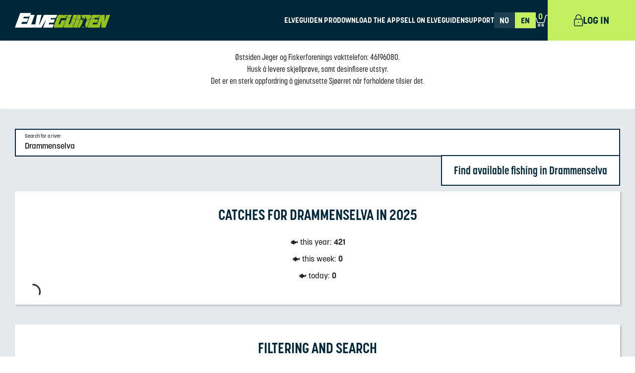

--- FILE ---
content_type: text/html; charset=utf-8
request_url: https://elveguiden.no/en/laksebors/268
body_size: 36677
content:
<!DOCTYPE html><html lang="en"><meta name="viewport" content="width=device-width, initial-scale=1.0, maximum-scale=5.0"/><head><meta charSet="utf-8" data-next-head=""/><meta name="viewport" content="width=device-width" data-next-head=""/><title data-next-head="">Elveguiden - Find your perfect fishing experience!</title><meta name="robots" content="index,follow" data-next-head=""/><meta name="description" content="Find your perfect fishing experience!" data-next-head=""/><meta name="twitter:card" content="summary" data-next-head=""/><meta property="og:title" content="Elveguiden - Find your perfect fishing experience!" data-next-head=""/><meta property="og:description" content="Find your perfect fishing experience!" data-next-head=""/><meta property="og:type" content="website" data-next-head=""/><meta property="og:image" content="https://elveguiden.icdn.no/media/img_7298.jpg?width=1400" data-next-head=""/><meta property="og:image:width" content="1400" data-next-head=""/><meta property="og:image:height" content="933" data-next-head=""/><meta property="og:locale" content="en_GB" data-next-head=""/><meta property="og:site_name" content="Elveguiden" data-next-head=""/><meta charSet="utf-8"/><link rel="apple-touch-icon" sizes="180x180" href="/favicons/apple-touch-icon.png"/><link rel="icon" type="image/png" sizes="32x32" href="/favicons/favicon-32x32.png"/><link rel="icon" type="image/png" sizes="16x16" href="/favicons/favicon-16x16.png"/><link rel="manifest" href="/favicons/site.webmanifest"/><link rel="mask-icon" href="/favicons/safari-pinned-tab.svg" color="#5bbad5"/><link rel="stylesheet" href="https://cdn.jsdelivr.net/gh/lipis/flag-icons@6.6.6/css/flag-icons.min.css"/><link rel="stylesheet" href="https://use.typekit.net/edn5ixv.css"/><meta name="apple-mobile-web-app-title" content="Elveguiden"/><meta name="apple-mobile-web-app-capable" content="yes"/><meta name="apple-mobile-web-app-status-bar-style" content="default"/><meta name="application-name" content="Elveguiden"/><meta name="msapplication-TileColor" content="#0c1f36"/><meta name="theme-color" content="#0c1f36"/><link rel="preload" href="/_next/static/css/6184824f97e5a66f.css" as="style"/><link rel="stylesheet" href="/_next/static/css/6184824f97e5a66f.css" data-n-g=""/><noscript data-n-css=""></noscript><script defer="" nomodule="" src="/_next/static/chunks/polyfills-42372ed130431b0a.js"></script><script src="/_next/static/chunks/webpack-1f61b32aceac5130.js" defer=""></script><script src="/_next/static/chunks/framework-0c60951c7e834e29.js" defer=""></script><script src="/_next/static/chunks/main-a5de687b35f47d59.js" defer=""></script><script src="/_next/static/chunks/pages/_app-39bb009f328c1711.js" defer=""></script><script src="/_next/static/chunks/8776cac6-7a6319027893d2f2.js" defer=""></script><script src="/_next/static/chunks/98309536-48460b4545220d7e.js" defer=""></script><script src="/_next/static/chunks/6f619596-aef5c827638efb2d.js" defer=""></script><script src="/_next/static/chunks/c9d496f1-18932632c2c8d203.js" defer=""></script><script src="/_next/static/chunks/4400-6ffd78805ba2cbff.js" defer=""></script><script src="/_next/static/chunks/2867-608b36a4a4f4876c.js" defer=""></script><script src="/_next/static/chunks/9357-a3e59ca09221ff79.js" defer=""></script><script src="/_next/static/chunks/1781-2ba12a2964751fc4.js" defer=""></script><script src="/_next/static/chunks/3959-b1ee98b52fb99898.js" defer=""></script><script src="/_next/static/chunks/1116-c5f507e5fe0bab80.js" defer=""></script><script src="/_next/static/chunks/7712-0fda0d337c602089.js" defer=""></script><script src="/_next/static/chunks/2209-e575e2d43b07cfff.js" defer=""></script><script src="/_next/static/chunks/5022-4d84aa8dcf48908c.js" defer=""></script><script src="/_next/static/chunks/7134-d489cc745a6cbcb6.js" defer=""></script><script src="/_next/static/chunks/7158-308d3642631f21d2.js" defer=""></script><script src="/_next/static/chunks/5944-2394734b9b6834ba.js" defer=""></script><script src="/_next/static/chunks/pages/%5Blang%5D/laksebors/%5Bpid%5D-80c24580f5fdaa2f.js" defer=""></script><script src="/_next/static/S3S8A9mGi2RIvk3YYdb3y/_buildManifest.js" defer=""></script><script src="/_next/static/S3S8A9mGi2RIvk3YYdb3y/_ssgManifest.js" defer=""></script></head><body><div id="__next"><div class="typography"><header class="header"><a class="logo" href="/en"><img alt="Elveguiden logo" src="/icons/logo.svg" loading="lazy"/></a><nav class="desktop-nav"><ul class="nav-links"><li><a href="https://campio.my.canva.site/elveguiden-pro">Elveguiden PRO</a></li><li><a href="https://campio.my.canva.site/elveguiden-pro">Download The App</a></li><li><a href="/en/sell-on-elveguiden">Sell On Elveguiden</a></li><li><a href="/en/blog/hjelpesenter-faq-elveguiden">Support</a></li></ul><ul class="select-language-list"><li><a class="" href="/no/laksebors/268">no</a></li><li><a class="active" href="/en/laksebors/268">en</a></li></ul><div class="shop-cart"><a href="/en/cart"><img src="/icons/cart.svg" alt="cart"/><span class="amount">0</span></a></div><button class="login-button" type="button"><img alt="padlock" src="/icons/padlock.svg"/>LOG IN</button></nav><nav class="mobile-nav"><ul class="select-language-list"><li><a class="" href="/no/laksebors/268">no</a></li><li><a class="active" href="/en/laksebors/268">en</a></li></ul><div class="shop-cart"><a href="/en/cart"><img src="/icons/cart.svg" alt="cart"/><span class="amount">0</span></a></div><button class="hamburger-menu-button" type="button"><div class="hamburger "><span></span><span></span><span></span></div></button></nav></header><main><div class="Toastify"></div><div class="report-page"><div class="alert"><div class="container"><div class="row"><div class="col-12"><p>Østsiden Jeger og Fiskerforenings vakttelefon: 46196080.</p><p>Husk å levere skjellprøve, samt desinfisere utstyr.</p><p>Det er en sterk oppfordring å gjenutsette Sjøørret når forholdene tilsier det.</p><p>&nbsp;</p></div></div></div></div><div class="container"><div class="row heading-row"><div class="col-12 col-md-6 report-page__header-col"><div class="col-12 padding-0"><div class="search-select-wrapper"><div style="margin:10px 0" class="input fluid-placeholder has-value"><label for="river" class="placeholder">Search for a river</label><input name="river" type="text" autoComplete="off" class=" " value="Drammenselva"/><label class="error"></label></div></div></div></div><div class="col-12 col-md-6 report-page__header-col"><a class="report-page__presentation-anchor" href="/en/elv/drammenselva"><h3 class="text-right"><strong class="report-page__presentation-link">Find available fishing in Drammenselva</strong></h3></a></div></div><div class="container so-far-catches"><div class="row filter-row"><div class="col-lg-8 col-md-12 col-sm-12"><div class="col-12"><h3 class="so-far-catches__centered" style="text-align:center;margin-bottom:20px"><strong>Catches for<!-- --> <!-- -->Drammenselva<!-- --> <!-- -->in<!-- --> <!-- -->2025</strong></h3></div><div class="row"><div class="col-12 col-sm-4 text-center  so-far-catches__block"><p class="so-far-catches__centered">🐟 this year<!-- -->:<!-- --> <strong class="so-far-catches__value">421</strong></p></div><div class="col-12 col-sm-4 text-center so-far-catches__block"><p class="so-far-catches__centered">🐟 this week<!-- -->:<!-- --> <strong class="so-far-catches__value">0</strong></p></div><div class="col-12 col-sm-4 text-center so-far-catches__block"><p class="so-far-catches__centered">🐟 today<!-- -->:<!-- --> <strong class="so-far-catches__value">0</strong></p></div></div></div><div class="so-far-catches__pro-components"><svg aria-hidden="true" focusable="false" data-prefix="far" data-icon="spinner-third" class="svg-inline--fa fa-spinner-third fa-spin fa-2x " role="img" xmlns="http://www.w3.org/2000/svg" viewBox="0 0 512 512"><path fill="currentColor" d="M457 372c11.5 6.6 26.3 2.7 31.8-9.3C503.7 330.2 512 294.1 512 256C512 122.7 410.1 13.2 280 1.1C266.8-.1 256 10.7 256 24s10.8 23.9 24 25.4C383.5 61.2 464 149.2 464 256c0 29.3-6.1 57.3-17 82.6c-5.3 12.2-1.5 26.8 10 33.5z"></path></svg></div></div></div><div class="container"><div class="row filter-row report-page__filter-container"><div class="col-12"><h3 style="text-align:center"><strong>filtering and search</strong></h3></div><div class="report-page__filter report-page__filter--less"><div class="inputs select-filter"><div class="input-wrapper time-input-wrapper"><button type="button" class="search-input"><div class="search-input-value"><span class="search-input-value-label">Select beat</span></div><picture><source srcSet="/icons/smallarr.svg"/><img class="arr-down" src="/icons/smallarr.svg" alt=""/></picture></button></div></div></div><div class="report-page__filter report-page__filter--less"><div class="inputs select-filter"><div class="input-wrapper time-input-wrapper"><button type="button" class="search-input"><div class="search-input-value"><span class="search-input-value-label">Select year</span></div><picture><source srcSet="/icons/smallarr.svg"/><img class="arr-down" src="/icons/smallarr.svg" alt=""/></picture></button></div></div></div><div class="report-page__filter report-page__filter--less"><div class="search-select-wrapper"><div style="margin:14px 0 0" class="input fluid-placeholder"><label for="fisher" class="placeholder ellipsis" style="width:calc(100% - 40px)">Find angler (only registered)</label><input name="fisher" type="text" autoComplete="off" class=" " value=""/><label class="error"></label></div></div></div><div class="report-page__filter report-page__filter--less"><div class="select-checkbox inputs"><div class="input-wrapper time-input-wrapper"><button type="button" class="search-input"><div class="search-input-value"><span class="search-input-value-label">Other filters</span></div><picture><source srcSet="/icons/smallarr.svg"/><img class="arr-down" src="/icons/smallarr.svg" alt=""/></picture></button><div class="select-checkbox__wrapper search-results-wrapper with-bck"></div></div></div></div></div></div><div class="row"><div class="col-md-3 col-12"><div class="chart-margin-mobile"><div style="background-color:#82B015" class="color-chart-wrapper "><div class="row"><div class="col-12"><span class="name center"></span></div><div class="col-6"><span class="name">TOTAL WEIGHT</span><span class="amount">undefinedkg</span></div><div class="col-6"><span class="name">NUMBER OF FISH</span><span class="amount">0</span></div></div><div class="chart"><canvas role="img" height="170" width="300"></canvas></div></div></div></div><div class="col-md-3 col-12"><div class="chart-margin-mobile"><div style="background-color:#FF9696" class="color-chart-wrapper "><div class="row"><div class="col-12"><span class="name center"></span></div><div class="col-6"><span class="name">AVERAGE WEIGHT</span><span class="amount">undefinedkg</span></div><div class="col-6"><span class="name"></span><span class="amount"></span></div></div><div class="chart"><canvas role="img" height="170" width="300"></canvas></div></div></div></div><div class="col-md-3 col-12"><div class="chart-margin-mobile"><div style="background-color:#8FFECA" class="color-chart-wrapper "><div class="row"><div class="col-12"><span class="name center"></span></div><div class="col-6"><span class="name">NUMBER OF FISH</span><span class="amount"></span></div><div class="col-6"><span class="name"></span><span class="amount"></span></div></div><div class="chart"><canvas role="img" height="170" width="300"></canvas></div></div></div></div><div class="col-md-3 col-12"><div class="chart-margin-mobile"><div style="background-color:#DD5E5E" class="color-chart-wrapper "><div class="row"><div class="col-12"><span class="name center"></span></div><div class="col-6"><span class="name">EQUIPMENT</span><span class="amount"></span></div><div class="col-6"><span class="name"></span><span class="amount"></span></div></div><div class="chart"><canvas role="img" height="170" width="300"></canvas></div></div></div></div></div><div class="row stats-perc"><p class="stats-perc__text">Catch and release<!-- -->:<!-- --> <strong>0.0<!-- -->%</strong></p></div><div class="row" style="margin-block:32px"><div class="col-12 col-md-6"><div class="profile-component disinfection"><div class="title"><p>BIGGEST CATCH<!-- --> <!-- -->2025</p></div><div class="biggest-catches"></div></div></div><div class="col-12 col-md-6"><div class="row"><div class="slick-slider slick-initialized" dir="ltr" style="width:100%"><button type="button" class="slick-arrow slick-prev slick-laksebors-arrow river-page left"><svg xmlns="http://www.w3.org/2000/svg" width="18" height="18" viewBox="0 0 408 408" class="m-auto"><path d="M408 178.5H96.9L239.7 35.7 204 0 0 204l204 204 35.7-35.7L96.9 229.5H408v-51z" class="active-path" fill="#002739"></path></svg></button><div class="slick-list"><div class="slick-track" style="width:700%;left:-100%"><div data-index="-1" tabindex="-1" class="slick-slide slick-cloned" aria-hidden="true" style="width:14.285714285714286%"><div><div class="col-12 latest-catch-container" tabindex="-1" style="width:100%;display:inline-block"><img src="https://elveguiden.icdn.no/media/var/www/html/public/catch-images/app_upload_1759207752.png?width=400" loading="lazy" alt=""/><div class="info-box"><small>Latest picture</small><h3><strong> 10.1 kg<!-- --> i Drammenselva</strong></h3><a href="/en/laksebors/catches/706885">see additional information about catch here</a><small class="text-uppercase"></small></div></div></div></div><div data-index="0" class="slick-slide slick-active slick-current" tabindex="-1" aria-hidden="false" style="outline:none;width:14.285714285714286%"><div><div class="col-12 latest-catch-container" tabindex="-1" style="width:100%;display:inline-block"><img src="https://elveguiden.icdn.no/media/var/www/html/public/catch-images/68dc3e3868ec1-1000133531.jpg?width=400" loading="lazy" alt=""/><div class="info-box"><small>Latest picture</small><h3><strong> 2 kg<!-- --> i Drammenselva</strong></h3><a href="/en/laksebors/catches/706907">see additional information about catch here</a><small class="text-uppercase"></small></div></div></div></div><div data-index="1" class="slick-slide" tabindex="-1" aria-hidden="true" style="outline:none;width:14.285714285714286%"><div><div class="col-12 latest-catch-container" tabindex="-1" style="width:100%;display:inline-block"><img src="https://elveguiden.icdn.no/media/var/www/html/public/catch-images/app_upload_1759233020.png?width=400" loading="lazy" alt=""/><div class="info-box"><small>Latest picture</small><h3><strong> 3 kg<!-- --> i Drammenselva</strong></h3><a href="/en/laksebors/catches/706893">see additional information about catch here</a><small class="text-uppercase"></small></div></div></div></div><div data-index="2" class="slick-slide" tabindex="-1" aria-hidden="true" style="outline:none;width:14.285714285714286%"><div><div class="col-12 latest-catch-container" tabindex="-1" style="width:100%;display:inline-block"><img src="https://elveguiden.icdn.no/media/var/www/html/public/catch-images/app_upload_1759207752.png?width=400" loading="lazy" alt=""/><div class="info-box"><small>Latest picture</small><h3><strong> 10.1 kg<!-- --> i Drammenselva</strong></h3><a href="/en/laksebors/catches/706885">see additional information about catch here</a><small class="text-uppercase"></small></div></div></div></div><div data-index="3" tabindex="-1" class="slick-slide slick-cloned" aria-hidden="true" style="width:14.285714285714286%"><div><div class="col-12 latest-catch-container" tabindex="-1" style="width:100%;display:inline-block"><img src="https://elveguiden.icdn.no/media/var/www/html/public/catch-images/68dc3e3868ec1-1000133531.jpg?width=400" loading="lazy" alt=""/><div class="info-box"><small>Latest picture</small><h3><strong> 2 kg<!-- --> i Drammenselva</strong></h3><a href="/en/laksebors/catches/706907">see additional information about catch here</a><small class="text-uppercase"></small></div></div></div></div><div data-index="4" tabindex="-1" class="slick-slide slick-cloned" aria-hidden="true" style="width:14.285714285714286%"><div><div class="col-12 latest-catch-container" tabindex="-1" style="width:100%;display:inline-block"><img src="https://elveguiden.icdn.no/media/var/www/html/public/catch-images/app_upload_1759233020.png?width=400" loading="lazy" alt=""/><div class="info-box"><small>Latest picture</small><h3><strong> 3 kg<!-- --> i Drammenselva</strong></h3><a href="/en/laksebors/catches/706893">see additional information about catch here</a><small class="text-uppercase"></small></div></div></div></div><div data-index="5" tabindex="-1" class="slick-slide slick-cloned" aria-hidden="true" style="width:14.285714285714286%"><div><div class="col-12 latest-catch-container" tabindex="-1" style="width:100%;display:inline-block"><img src="https://elveguiden.icdn.no/media/var/www/html/public/catch-images/app_upload_1759207752.png?width=400" loading="lazy" alt=""/><div class="info-box"><small>Latest picture</small><h3><strong> 10.1 kg<!-- --> i Drammenselva</strong></h3><a href="/en/laksebors/catches/706885">see additional information about catch here</a><small class="text-uppercase"></small></div></div></div></div></div></div><button type="button" class="slick-arrow slick-next slick-laksebors-arrow river-page right"><svg xmlns="http://www.w3.org/2000/svg" width="18" height="18" viewBox="0 0 408 408" style="transform:rotate(180deg)" class="m-auto"><path d="M408 178.5H96.9L239.7 35.7 204 0 0 204l204 204 35.7-35.7L96.9 229.5H408v-51z" class="active-path" fill="#002739"></path></svg></button></div></div></div></div><div class="catches" style="position:relative"><h2 class="title">LATEST CATCHES</h2><div class="catch-filters" style="padding:16px"><div><div style="display:flex;justify-content:space-between"><select><option value="latest" selected="">Latest first</option><option value="earliest">Earliest first</option><option value="heaviest">Heaviest first</option></select></div></div></div></div><div class="row"><div class="col-md-6 col-12"><div class="chart-margin-mobile"><div style="background-color:white" class="color-chart-wrapper "><div class="row"><div class="col-12"><span class="name center">CATCH PER WEEK</span></div><div class="col-6"><span class="name"></span><span class="amount"></span></div><div class="col-6"><span class="name"></span><span class="amount"></span></div></div><div class="chart"><canvas role="img" height="250px" width="300"></canvas></div></div></div></div><div class="col-md-6 col-12"><div class="chart-margin-mobile"><div style="background-color:white" class="color-chart-wrapper "><div class="row"><div class="col-12"><span class="name center">EQUIPMENT</span></div><div class="col-6"><span class="name"></span><span class="amount"></span></div><div class="col-6"><span class="name"></span><span class="amount"></span></div></div><div class="chart"><canvas role="img" height="250px" width="300"></canvas></div></div></div></div></div></div></div></main><footer class="footer"><div class="container-fluid"><div class="logo"><a href="/"><picture><source srcSet="/icons/logo.svg"/><img src="/icons/logo.svg" alt="logo"/></picture></a></div><div class="row footer-bottom"><div class="col-md-4 col-sm-12"><div class="footer-info" itemscope="" itemType="http://schema.org/LocalBusiness"><div itemProp="name">Redburn Innovations Ltd</div><div itemProp="address" itemscope="" itemType="http://schema.org/PostalAddress"><div itemProp="streetAddress">2 Cornhill 2nd Floor</div><div><span itemProp="postalCode">IP33 1BE</span> <span itemProp="addressLocality">Bury St Edmunds, Suffolk, England</span></div></div><div>Org.nr:<!-- --> <span itemProp="vatID">08846588</span></div></div></div><div class="col-md-4 col-sm-12"><div class="social-media"><ul><li><a itemProp="sameAs" href="https://www.facebook.com/Elveguiden/">FACEBOOK</a></li><li><a itemProp="sameAs" href="https://www.instagram.com/elveguiden/">INSTAGRAM</a></li></ul></div></div><div class="col-md-4 col-sm-12"><div class="privacy-policy "><ul><li><a href="/en/personvernerklaering">Privacy Policy</a></li><li><a href="/no/blog/hjelpesenter-faq-elveguiden">Support</a></li></ul></div></div></div></div></footer></div></div><script id="__NEXT_DATA__" type="application/json">{"props":{"pageProps":{"river":{"id":268,"name":"Drammenselva","allow_block":0,"slug":"drammenselva","length":null,"contact_person":"Østsiden Jeger og Fiskerforening","contact_phone":"40402390","contact_email":"ostsiden@hellefossen.no / support@elveguiden.no","featured_image":"https://elveguiden.icdn.no/media/bilde-03072021-21-16-48.jpg","latitude":"59.771554406604","longitude":"9.9148659942141","active_on_web":1,"active_on_laksebors":1,"send_email_feature_active":0,"send_email_feature_limit":null,"send_email_feature_used":null,"show_on_laksebors":1,"catch_reporting_type":"SIMPLE","nve_number":"012.Z","currency_id":1,"timezone_id":2,"active_on_catch_trends":0,"objects_translations":[{"id":1973,"key":"content","value":"\u003ch2\u003eLaksefisket i Drammenselva fortsetter uten vesentlige begrensninger i 2026!\u0026nbsp;\u003c/h2\u003e\u003cp\u003eI forbindelse med klorførsøkene i Drammenselva vil det være begrensninger i fiske på båtsonene der det legges ut ledning til forsøkene.\u003c/p\u003e\u003cp\u003eDu beholder all laksen i Drammenselva pga. behandlingen og ønsket om at laksebestanden skal være på et lavest mulig nivå- På bilde Sondre Bonden med et prakteksemplar på 10,2kg tatt i 2025. Tilsammen ble det fisket opp ca. 400 laks i 2025, hvorav det meste ble tatt på en strekning på 1,5km.\u0026nbsp;\u003c/p\u003e\u003cfigure class=\"image\"\u003e\u003cimg src=\"https://elveguiden.icdn.no/media/505816705_10238315454722215_5464880791838860793_n.jpg\" srcset=\"https://elveguiden.icdn.no/media/505816705_10238315454722215_5464880791838860793_n.jpg?width=640 640w, https://elveguiden.icdn.no/media/505816705_10238315454722215_5464880791838860793_n.jpg?width=1024 1024w, https://elveguiden.icdn.no/media/505816705_10238315454722215_5464880791838860793_n.jpg?width=1600 1600w\" sizes=\"100vw\" width=\"1600\"\u003e\u003c/figure\u003e\u003cp\u003eTilbudet om å \u0026nbsp;leie av fiskebua under Hellefossen sammen med kjøp av fiskekort har blitt veldig populært - Her er det førstemann til mølla!\u003c/p\u003e\u003cp\u003eArbeidet med å behandle Drammensvassdraget mot lakseparasitten gyrodactylus salaris fortsetter, men du kan fremdeles oppleve et spennende laksefiske i Drammenselva også i 2026.\u003c/p\u003e\u003cp\u003eDet er som er unikt i den vanskelige situasjons villaksen befinner seg i, er at det er ingen begrensninger eller bag-limit i Drammenselva. Den som fisker beholder fangsten (om laksen er liten eller stor) - dette vil være regelen nå under behandlingsperioden så lenge fiske er åpent.\u003c/p\u003e\u003cp\u003eNyhet for 2026 er at det blir lagt ut 12 timer kort også på Rød sone, hvor du velger fiske enten fra 06-18 eller fra 18-06. Vi har også tillatt for bruk av 3 stenger på båtsonene våre.\u003c/p\u003e\u003cp\u003eDrammenselva dannes ved utløpet av Tyrifjorden (ved Vikersund i Modum kommune) og renner ut i Drammensfjorden ved Drammen. Vassdraget inkluderer også flere store innsjøer i tillegg til Tyrifjorden, som Randsfjorden, Eikeren, Krøderen og Sperillen, samt en rekke større og mindre elver, bekker, innsjøer og småvann.\u003c/p\u003e\u003cp\u003eNedenfor ser man litt hva Drammenselva har å by på. Fra gul sone nedenfor broen, via blå sone fra broen og opp til Hellefossen. Helt oppe ved Hellefossen finner man rød sone og kultiveringssonen. Velkommen til oss!\u003c/p\u003e\u003cp\u003eØstsiden JFF tilbyr overnatting i en av de gamle fiskebuene (Ullernbua) under Hellefossen som kan bestilles direkte på Elveguiden.\u003c/p\u003e\u003cp\u003eI tillegg finner du \u0026nbsp;\u003ca href=\"https://www.hokksund-camping.no/?fbclid=IwZXh0bgNhZW0CMTAAAR2AFbN8cmijGeKLqnGfQ0ksbBixtV8VEIIGYCLtLl-rT63ubOXLUTXqwI0_aem_69GlFPPqGc3o26T_y1foQA\"\u003eHokksund Camping\u003c/a\u003e som er en av de fineste i hele Norge, og idylliske \u003ca href=\"https://sandenhotell.no\"\u003eSanden hotell \u003c/a\u003esom ligger helt ned til Drammenselva sentralt i Hokksund.\u003c/p\u003e\u003cfigure class=\"image\"\u003e\u003cimg src=\"https://elveguiden.icdn.no/media/301581740_621846942634076_2644791702919545284_n.jpg\" srcset=\"https://elveguiden.icdn.no/media/301581740_621846942634076_2644791702919545284_n.jpg?width=640 640w, https://elveguiden.icdn.no/media/301581740_621846942634076_2644791702919545284_n.jpg?width=1024 1024w, https://elveguiden.icdn.no/media/301581740_621846942634076_2644791702919545284_n.jpg?width=1600 1600w\" sizes=\"100vw\" width=\"1600\"\u003e\u003c/figure\u003e\u003cp\u003e\u003cstrong\u003eFiskekortsalg 2026\u003c/strong\u003e\u003c/p\u003e\u003cp\u003eØstsiden Jeger- og Fiskerforening administrerer fiskekortsalget i vassdraget på vegne av fiskerettshaverne. Merk! Vi har egne priser for barn og ungdom. Barn fisker gratis t.o.m. det året de fyller 16 år på gul, blå og grønn sone, og de trenger da ikke å kjøpe/løse fiskekort. Ungdom (17-19) betaler rabatterte priser på gul, rød og blå sone t.o.m. det året de fyller 19 (velg pristype ungdom ved bestilling).\u003c/p\u003e\u003cp\u003eFor sesongen 2026 er det også muligheter til å kjøpe \u003cstrong\u003e12 timers kort på Blå sone og på Rød sone\u003c/strong\u003e. Her deles døgnet fra 06-18 og 18-06.\u003c/p\u003e\u003cp\u003e\u003cstrong\u003eTransaksjonsgebyr: \u003c/strong\u003eVed kjøp av fiske og overnatting vil det bli lagt til et transaksjonsgebyr.\u0026nbsp;\u003c/p\u003e\u003ch2\u003e\u003cstrong\u003eSesongåpning 2026:\u003c/strong\u003e\u003c/h2\u003e\u003cul\u003e\u003cli\u003eSesongen starter fredag 22. mai kl 19.00 på gul, blå, rød, og kultiveringsonen. Skal du fiske den 22. mai må du enten ha sesongkort eller ha løst fiskekort den 23. mai. Hvis du har døgnkort den 23. mai får du altså fiske gratis 22. mai fra kl 19-24.\u003c/li\u003e\u003cli\u003e\u0026nbsp;\u003c/li\u003e\u003cli\u003ePå grønn starter sesongen onsdag 15. mai kl 00.00.\u003c/li\u003e\u003cli\u003eFisket avsluttes 30. september ved midnatt kl. 24 på samtlige soner.\u003c/li\u003e\u003c/ul\u003e\u003cp\u003e\u003cstrong\u003ePÅMINNELSE:\u003c/strong\u003e\u003c/p\u003e\u003cp\u003e\u003ci\u003eHusk at fiskekort er personlig, og at hvis noen kjøper kort for andre så må man huske å skrive inn navnet på fiskeren som skal eie kortet.\u0026nbsp;\u003c/i\u003e\u003c/p\u003e\u003cp\u003e\u003ci\u003eØrret er fredet i Drammenselva fra 1. september i hht. forskrift om fiske etter anadrome laksefisk for Drammensvassdraget.\u003c/i\u003e\u003c/p\u003e\u003cp\u003eHar du spørsmål knyttet til salg av fiskekort, kvittering på kjøp eller andre ting knyttet til kortsalget kan du kontakte Elveguiden support på tlf: 404 02 390 eller support@elveguiden.no\u003c/p\u003e\u003cp\u003eFor andre henvendelser knyttet til forvaltning kan du henvende deg til Østsiden Jeger og Fiskerforening: 46196080\u003c/p\u003e\u003cfigure class=\"media\"\u003e\u003cdiv data-oembed-url=\"https://youtu.be/JVt8cFIFHk8\"\u003e\u003cdiv style=\"position: relative; padding-bottom: 100%; height: 0; padding-bottom: 56.2493%;\"\u003e\u003ciframe src=\"https://www.youtube.com/embed/JVt8cFIFHk8\" style=\"position: absolute; width: 100%; height: 100%; top: 0; left: 0;\" frameborder=\"0\" allow=\"autoplay; encrypted-media\" allowfullscreen=\"\"\u003e\u003c/iframe\u003e\u003c/div\u003e\u003c/div\u003e\u003c/figure\u003e\u003cp\u003e\u003cstrong\u003eFiskeplasser i Drammenselva:\u003c/strong\u003e\u003c/p\u003e\u003cp\u003e\u003cstrong\u003eStorsteinene, «Grevlingen»/Støyten, og Fabrikkevja.\u003c/strong\u003e\u003c/p\u003e\u003cp\u003eStorsteinene ligger på vestsiden og tilhører blå sone. Plassen er fiskbar på alle vannstander og er lett tilgjengelig med parkering 20 meter fra elvebredden.\u003c/p\u003e\u003cp\u003eLitt lenger opp i elva, på samme side som Storsteinene, ligger \"Grevlingen\". Denne plassen tilhører også blå sone. \"Grevlingen\" er åpningsplassen fremfor noen, i hvert fall om strømmen er den riktige. På lavere vannstand har det blitt populært med flue og dupp her. \u0026nbsp;Her kan man parkere på parkeringsplassene ØJFF disponerer rett på utsiden av Hellefoss Paper AS, så det er lett tilgjengelig for fiskere. 10.09.2018 ble det tatt nærmere 70 laks på et døgn på denne plassen. Og både Ragnar Apenes, og Fabian Tyliba har landet lakser på \u0026nbsp;over 20 kg her. Nicolai Johnsen har også to stk på 19 kg her.\u003c/p\u003e\u003cp\u003eFabrikkevja: ligger overfor \"Grevlingen\" og tilhører også blåsonen. Her parkerer man 30 meter fra elvebredden og man kan fuske her eller fortsette ned mot \"Grevlingen\" og Storsteinene.\u003c/p\u003e\u003cfigure class=\"image\"\u003e\u003cimg src=\"https://elveguiden.icdn.no/media/stor1.jpg\" srcset=\"https://elveguiden.icdn.no/media/stor1.jpg?width=640 640w, https://elveguiden.icdn.no/media/stor1.jpg?width=1024 1024w, https://elveguiden.icdn.no/media/stor1.jpg?width=1600 1600w\" sizes=\"100vw\" width=\"1600\"\u003e\u003c/figure\u003e\u003cfigure class=\"image\"\u003e\u003cimg src=\"https://elveguiden.icdn.no/media/stor2.jpg\" srcset=\"https://elveguiden.icdn.no/media/stor2.jpg?width=640 640w, https://elveguiden.icdn.no/media/stor2.jpg?width=1024 1024w, https://elveguiden.icdn.no/media/stor2.jpg?width=1600 1600w\" sizes=\"100vw\" width=\"1600\"\u003e\u003c/figure\u003e\u003cfigure class=\"image\"\u003e\u003cimg src=\"https://elveguiden.icdn.no/media/stor3.jpg\" srcset=\"https://elveguiden.icdn.no/media/stor3.jpg?width=640 640w, https://elveguiden.icdn.no/media/stor3.jpg?width=1024 1024w, https://elveguiden.icdn.no/media/stor3.jpg?width=1600 1600w\" sizes=\"100vw\" width=\"1600\"\u003e\u003c/figure\u003e\u003cfigure class=\"image\"\u003e\u003cimg src=\"https://elveguiden.icdn.no/media/stor5.jpg\" srcset=\"https://elveguiden.icdn.no/media/stor5.jpg?width=640 640w, https://elveguiden.icdn.no/media/stor5.jpg?width=1024 1024w, https://elveguiden.icdn.no/media/stor5.jpg?width=1600 1600w\" sizes=\"100vw\" width=\"1600\"\u003e\u003c/figure\u003e\u003cfigure class=\"image\"\u003e\u003cimg src=\"https://elveguiden.icdn.no/media/stor6.jpg\" srcset=\"https://elveguiden.icdn.no/media/stor6.jpg?width=640 640w, https://elveguiden.icdn.no/media/stor6.jpg?width=1024 1024w, https://elveguiden.icdn.no/media/stor6.jpg?width=1600 1600w\" sizes=\"100vw\" width=\"1600\"\u003e\u003c/figure\u003e\u003cfigure class=\"image\"\u003e\u003cimg src=\"https://elveguiden.icdn.no/media/stor7.jpg\" srcset=\"https://elveguiden.icdn.no/media/stor7.jpg?width=640 640w, https://elveguiden.icdn.no/media/stor7.jpg?width=1024 1024w, https://elveguiden.icdn.no/media/stor7.jpg?width=1600 1600w\" sizes=\"100vw\" width=\"1600\"\u003e\u003c/figure\u003e\u003cfigure class=\"image\"\u003e\u003cimg src=\"https://elveguiden.icdn.no/media/stor8.jpg\" srcset=\"https://elveguiden.icdn.no/media/stor8.jpg?width=640 640w, https://elveguiden.icdn.no/media/stor8.jpg?width=1024 1024w, https://elveguiden.icdn.no/media/stor8.jpg?width=1600 1600w\" sizes=\"100vw\" width=\"1600\"\u003e\u003c/figure\u003e\u003cp\u003e\u0026nbsp;\u003c/p\u003e\u003cp\u003e\u0026nbsp;\u003c/p\u003e\u003cfigure class=\"image\"\u003e\u003cimg src=\"https://elveguiden.icdn.no/media/stor11.jpg\" srcset=\"https://elveguiden.icdn.no/media/stor11.jpg?width=640 640w, https://elveguiden.icdn.no/media/stor11.jpg?width=1024 1024w, https://elveguiden.icdn.no/media/stor11.jpg?width=1600 1600w\" sizes=\"100vw\" width=\"1600\"\u003e\u003c/figure\u003e\u003cfigure class=\"image\"\u003e\u003cimg src=\"https://elveguiden.icdn.no/media/stor12.jpg\" srcset=\"https://elveguiden.icdn.no/media/stor12.jpg?width=640 640w, https://elveguiden.icdn.no/media/stor12.jpg?width=1024 1024w, https://elveguiden.icdn.no/media/stor12.jpg?width=1600 1600w\" sizes=\"100vw\" width=\"1600\"\u003e\u003c/figure\u003e\u003cfigure class=\"image\"\u003e\u003cimg src=\"https://elveguiden.icdn.no/media/stor13.jpg\" srcset=\"https://elveguiden.icdn.no/media/stor13.jpg?width=640 640w, https://elveguiden.icdn.no/media/stor13.jpg?width=1024 1024w, https://elveguiden.icdn.no/media/stor13.jpg?width=1600 1600w\" sizes=\"100vw\" width=\"1600\"\u003e\u003c/figure\u003e\u003cp\u003e\u003cstrong\u003e«Svingen»/Katsund og «Dynamitten»/Øvre Hoenskaret.\u003c/strong\u003e\u003c/p\u003e\u003cp\u003e\"Svingen\" og \"Dynamitten\" skilles fysisk av Hoenselva som har sitt utløp her. Plassene tilhører blåsonen og ligger på vestsiden av elva. På en dag tok Willy Grønlund 7 lakser på spinner her, årstall ukjent. Her kan man parkere helt nede ved elvebredden\u003c/p\u003e\u003cp\u003e\"Dynamitten\": ligger rett ovenfor \"Svingen\", på vestsiden, og tilhører blå sone. Her kan man kjøre og parkere helt nede ved elva og velge om man vil fiske i \"Svingen\", på \"Dynamitten\", eller med flue på Flueøra. Bjørnulf Hansen tok en fin laks her på 20,150 kg i 1987.\u003c/p\u003e\u003cfigure class=\"image\"\u003e\u003cimg src=\"https://elveguiden.icdn.no/media/cb2992b3-1861-4617-8305-7c122998ec34.jpeg\" srcset=\"https://elveguiden.icdn.no/media/cb2992b3-1861-4617-8305-7c122998ec34.jpeg?width=640 640w, https://elveguiden.icdn.no/media/cb2992b3-1861-4617-8305-7c122998ec34.jpeg?width=1024 1024w, https://elveguiden.icdn.no/media/cb2992b3-1861-4617-8305-7c122998ec34.jpeg?width=1600 1600w\" sizes=\"100vw\" width=\"1600\"\u003e\u003c/figure\u003e\u003cp\u003e\u0026nbsp;\u003c/p\u003e\u003cp\u003e\u0026nbsp;\u003c/p\u003e\u003cfigure class=\"image\"\u003e\u003cimg src=\"https://elveguiden.icdn.no/media/ab9894ea-dc01-4db5-b482-4ce172831bbe.jpeg\" srcset=\"https://elveguiden.icdn.no/media/ab9894ea-dc01-4db5-b482-4ce172831bbe.jpeg?width=640 640w, https://elveguiden.icdn.no/media/ab9894ea-dc01-4db5-b482-4ce172831bbe.jpeg?width=1024 1024w, https://elveguiden.icdn.no/media/ab9894ea-dc01-4db5-b482-4ce172831bbe.jpeg?width=1600 1600w\" sizes=\"100vw\" width=\"1600\"\u003e\u003c/figure\u003e\u003cfigure class=\"image\"\u003e\u003cimg src=\"https://elveguiden.icdn.no/media/8514cb48-4c9d-4612-92b3-9eaa8e768049.jpeg\" srcset=\"https://elveguiden.icdn.no/media/8514cb48-4c9d-4612-92b3-9eaa8e768049.jpeg?width=640 640w, https://elveguiden.icdn.no/media/8514cb48-4c9d-4612-92b3-9eaa8e768049.jpeg?width=1024 1024w, https://elveguiden.icdn.no/media/8514cb48-4c9d-4612-92b3-9eaa8e768049.jpeg?width=1600 1600w\" sizes=\"100vw\" width=\"1600\"\u003e\u003c/figure\u003e\u003cp\u003e\u0026nbsp;\u003c/p\u003e\u003cp\u003e\u0026nbsp;\u003c/p\u003e\u003cp\u003e\u003cstrong\u003eGul sone og Sundbakkaret.\u003c/strong\u003e\u003c/p\u003e\u003cp\u003eGul sone er nok først og fremst en båtsone for de som liker å dorge. Men en og annen laks har i blant latt seg friste på «Røret» for de som har prøvd lykken fra land. «Røret» ligger rett ned for Oso-fabrikken, eller rett nedenfor Hokksundhallen. Bjørn Bjølgerud har lurt mang en laks på denne sonen. Den største veide 20,4 kg og ble tatt i 2013.\u003c/p\u003e\u003cp\u003eSundbakkaret er nok mest kjent som «karet» og tilhører blåsonen på vestsiden. Og her er det fanget mang en storlaks opp gjennom årene. Dette er nok først og fremst en bly-sone og i 2003 ble det tatt over 1,5 tonn laks bare på denne plassen.\u003c/p\u003e\u003cfigure class=\"image\"\u003e\u003cimg src=\"https://elveguiden.icdn.no/media/d9656d03-6626-43e2-ab49-5a3d12e6c636.jpeg\" srcset=\"https://elveguiden.icdn.no/media/d9656d03-6626-43e2-ab49-5a3d12e6c636.jpeg?width=640 640w, https://elveguiden.icdn.no/media/d9656d03-6626-43e2-ab49-5a3d12e6c636.jpeg?width=1024 1024w, https://elveguiden.icdn.no/media/d9656d03-6626-43e2-ab49-5a3d12e6c636.jpeg?width=1600 1600w\" sizes=\"100vw\" width=\"1600\"\u003e\u003c/figure\u003e\u003cp\u003e\u0026nbsp;\u003c/p\u003e\u003cp\u003e\u0026nbsp;\u003c/p\u003e\u003cp\u003e\u0026nbsp;\u003c/p\u003e\u003cp\u003e\u003cstrong\u003eFluesonene, Horningen, og Risøra.\u003c/strong\u003e\u003c/p\u003e\u003cp\u003eFluesonene: tilhører blåsonen og det er en sone på østsiden og en på vestsiden hvor det kun er lov å fiske med fluestang. Det selges 24 kort per døgn på blå sone, og har du blåkort kan du fiske både med vanlig stang og fluestang med blåkortet. Det blir med andre ord ikke rene fluekort, og blå øst og blå vest er fra 2022 slått sammen til en sone.\u003c/p\u003e\u003cp\u003eHorningen: tilhører blå sone og ligger på østsiden av elva. Horningen er universalplassen fremfor noen og er fiskbar på nær sagt alle vannstander. kanskje med unntak av altfor stor elv. Av fangster her kan nevnes Petter Solberg sin laks på 20,7 kg fra 2020.\u0026nbsp;\u003c/p\u003e\u003cp\u003eRisøra tilhører blå sone og ligger på østsiden. Selv om dette ikke er en fluesone er det nok først og fremst fluefiske som dominerer her. Selv om det har blitt tatt uendelig med smålaks på mark her.\u003c/p\u003e\u003cfigure class=\"image\"\u003e\u003cimg src=\"https://elveguiden.icdn.no/media/8bdc1791-4e18-461d-8194-2a14f7d81155.jpeg\" srcset=\"https://elveguiden.icdn.no/media/8bdc1791-4e18-461d-8194-2a14f7d81155.jpeg?width=640 640w, https://elveguiden.icdn.no/media/8bdc1791-4e18-461d-8194-2a14f7d81155.jpeg?width=1024 1024w, https://elveguiden.icdn.no/media/8bdc1791-4e18-461d-8194-2a14f7d81155.jpeg?width=1600 1600w\" sizes=\"100vw\" width=\"1600\"\u003e\u003c/figure\u003e\u003cfigure class=\"image\"\u003e\u003cimg src=\"https://elveguiden.icdn.no/media/d6029b98-3a83-41d0-a1f0-1aa918e29a2e.jpeg\" srcset=\"https://elveguiden.icdn.no/media/d6029b98-3a83-41d0-a1f0-1aa918e29a2e.jpeg?width=640 640w, https://elveguiden.icdn.no/media/d6029b98-3a83-41d0-a1f0-1aa918e29a2e.jpeg?width=1024 1024w, https://elveguiden.icdn.no/media/d6029b98-3a83-41d0-a1f0-1aa918e29a2e.jpeg?width=1600 1600w\" sizes=\"100vw\" width=\"1600\"\u003e\u003c/figure\u003e\u003cfigure class=\"image\"\u003e\u003cimg src=\"https://elveguiden.icdn.no/media/73541d7a-57b3-4d35-be69-0e3053583304.jpeg\" srcset=\"https://elveguiden.icdn.no/media/73541d7a-57b3-4d35-be69-0e3053583304.jpeg?width=640 640w, https://elveguiden.icdn.no/media/73541d7a-57b3-4d35-be69-0e3053583304.jpeg?width=1024 1024w, https://elveguiden.icdn.no/media/73541d7a-57b3-4d35-be69-0e3053583304.jpeg?width=1600 1600w\" sizes=\"100vw\" width=\"1600\"\u003e\u003c/figure\u003e\u003cp\u003e\u0026nbsp;\u003c/p\u003e\u003cfigure class=\"image\"\u003e\u003cimg src=\"https://elveguiden.icdn.no/media/574ab934-bc6a-494d-9c44-0667a8b2e838.jpeg\" srcset=\"https://elveguiden.icdn.no/media/574ab934-bc6a-494d-9c44-0667a8b2e838.jpeg?width=640 640w, https://elveguiden.icdn.no/media/574ab934-bc6a-494d-9c44-0667a8b2e838.jpeg?width=1024 1024w, https://elveguiden.icdn.no/media/574ab934-bc6a-494d-9c44-0667a8b2e838.jpeg?width=1600 1600w\" sizes=\"100vw\" width=\"1600\"\u003e\u003c/figure\u003e\u003cp\u003e\u0026nbsp;\u003c/p\u003e\u003cfigure class=\"image\"\u003e\u003cimg src=\"https://elveguiden.icdn.no/media/e05bc56e-1b25-49f3-a6c4-503b478c3dc0.jpeg\" srcset=\"https://elveguiden.icdn.no/media/e05bc56e-1b25-49f3-a6c4-503b478c3dc0.jpeg?width=640 640w, https://elveguiden.icdn.no/media/e05bc56e-1b25-49f3-a6c4-503b478c3dc0.jpeg?width=1024 1024w, https://elveguiden.icdn.no/media/e05bc56e-1b25-49f3-a6c4-503b478c3dc0.jpeg?width=1600 1600w\" sizes=\"100vw\" width=\"1600\"\u003e\u003c/figure\u003e\u003cp\u003e\u003cstrong\u003eLandskjæret, Midtskjæret, og \"Bjørka\"/Fiskebuevja.\u003c/strong\u003e\u003c/p\u003e\u003cp\u003eLandskjæret ligger på østsiden og er delt i rød og blå sone. Ved normalvannstand er landskjæret landfast og kan nås tørrskodd uten problemer, men det er først når vannstanden er så høy at vannet renner mellom Landskjæret og land at denne plassen er mest attraktiv. Unntaket er på lav vannstand hvor redskap som flue og dupp kommer til sin rett. Av fangster her kan nevnes Frode Laugerud som tok 11 lakser her en septemberdag i 2018.\u003c/p\u003e\u003cp\u003e\"Bjørka\"/Fiskebuevja tilhører blåsonen og ligger på østsiden, rett nedenfor Landskjæret. Plassen er best på relativt stor vannstand, men også her har flue og dupp blitt populært på litt mindre vann.\u003c/p\u003e\u003cp\u003eMidtskjæret tilhører rødsonen og ligger midt i elva, rett under Hellefossen. Sonen er blant de mest populære, og kan kun nåes med båter som fritt disponeres. Men redningsvest må benyttes. Og det er ikke få storlakser som har blitt landet her. Franco Grosso tok en laks i 1991 på 21,8 kg. Terje Clausen tok en laks på 20,3 her i 2015. Verdt å nevne er også Olav Åsland som har tatt 59 lakser på over 10 kg, nesten samtlige tatt på midtskjæret.\u003c/p\u003e\u003cfigure class=\"image\"\u003e\u003cimg src=\"https://elveguiden.icdn.no/media/019c95bf-14bb-4b5a-8812-40f806bb4f84.jpeg\" srcset=\"https://elveguiden.icdn.no/media/019c95bf-14bb-4b5a-8812-40f806bb4f84.jpeg?width=640 640w, https://elveguiden.icdn.no/media/019c95bf-14bb-4b5a-8812-40f806bb4f84.jpeg?width=1024 1024w, https://elveguiden.icdn.no/media/019c95bf-14bb-4b5a-8812-40f806bb4f84.jpeg?width=1600 1600w\" sizes=\"100vw\" width=\"1600\"\u003e\u003c/figure\u003e\u003cp\u003e\u0026nbsp;\u003c/p\u003e\u003cfigure class=\"image\"\u003e\u003cimg src=\"https://elveguiden.icdn.no/media/18637695-f130-44d5-8a97-f5f7243836bd.jpeg\" srcset=\"https://elveguiden.icdn.no/media/18637695-f130-44d5-8a97-f5f7243836bd.jpeg?width=640 640w, https://elveguiden.icdn.no/media/18637695-f130-44d5-8a97-f5f7243836bd.jpeg?width=1024 1024w, https://elveguiden.icdn.no/media/18637695-f130-44d5-8a97-f5f7243836bd.jpeg?width=1600 1600w\" sizes=\"100vw\" width=\"1600\"\u003e\u003c/figure\u003e\u003cp\u003e\u0026nbsp;\u003c/p\u003e\u003cp\u003e\u0026nbsp;\u003c/p\u003e\u003cfigure class=\"image\"\u003e\u003cimg src=\"https://elveguiden.icdn.no/media/92938228-c265-4092-9676-7e89a9800b36.jpeg\" srcset=\"https://elveguiden.icdn.no/media/92938228-c265-4092-9676-7e89a9800b36.jpeg?width=640 640w, https://elveguiden.icdn.no/media/92938228-c265-4092-9676-7e89a9800b36.jpeg?width=1024 1024w, https://elveguiden.icdn.no/media/92938228-c265-4092-9676-7e89a9800b36.jpeg?width=1600 1600w\" sizes=\"100vw\" width=\"1600\"\u003e\u003c/figure\u003e\u003cfigure class=\"image\"\u003e\u003cimg src=\"https://elveguiden.icdn.no/media/b3638f7a-4b79-4739-9268-0cbd66dd76f9.jpeg\" srcset=\"https://elveguiden.icdn.no/media/b3638f7a-4b79-4739-9268-0cbd66dd76f9.jpeg?width=640 640w, https://elveguiden.icdn.no/media/b3638f7a-4b79-4739-9268-0cbd66dd76f9.jpeg?width=1024 1024w, https://elveguiden.icdn.no/media/b3638f7a-4b79-4739-9268-0cbd66dd76f9.jpeg?width=1600 1600w\" sizes=\"100vw\" width=\"1600\"\u003e\u003c/figure\u003e\u003cp\u003e\u0026nbsp;\u003c/p\u003e\u003cp\u003e\u0026nbsp;\u003c/p\u003e\u003cfigure class=\"image\"\u003e\u003cimg src=\"https://elveguiden.icdn.no/media/c934bb77-71ae-4ce4-90d8-c77c1335191f.jpeg\" srcset=\"https://elveguiden.icdn.no/media/c934bb77-71ae-4ce4-90d8-c77c1335191f.jpeg?width=640 640w, https://elveguiden.icdn.no/media/c934bb77-71ae-4ce4-90d8-c77c1335191f.jpeg?width=1024 1024w, https://elveguiden.icdn.no/media/c934bb77-71ae-4ce4-90d8-c77c1335191f.jpeg?width=1600 1600w\" sizes=\"100vw\" width=\"1600\"\u003e\u003c/figure\u003e\u003cfigure class=\"image\"\u003e\u003cimg src=\"https://elveguiden.icdn.no/media/303ee5ce-3457-40bb-becc-93825f2bd6a2.jpeg\" srcset=\"https://elveguiden.icdn.no/media/303ee5ce-3457-40bb-becc-93825f2bd6a2.jpeg?width=640 640w, https://elveguiden.icdn.no/media/303ee5ce-3457-40bb-becc-93825f2bd6a2.jpeg?width=1024 1024w, https://elveguiden.icdn.no/media/303ee5ce-3457-40bb-becc-93825f2bd6a2.jpeg?width=1600 1600w\" sizes=\"100vw\" width=\"1600\"\u003e\u003c/figure\u003e\u003cp\u003e\u003cstrong\u003eKultiveringssonen og evja på Østsiden/\"Kula\".\u003c/strong\u003e\u003c/p\u003e\u003cp\u003eKultiveringssonen ligger helt opp mot Hellefossen, på østsiden, og sonen ble åpnet for fiske sommeren 1991 for å skaffe ytterligere midler til kultiveringsarbeidet i elva. Sonen er dyp med til tider kraftige strømmer ut fra kraftstasjonen på østsiden. På denne sonen selges det kun 4 kort per døgn, men man kan også kjøpe firmakort og da kan opptil 10 stk være med og fiske. Av fangster tatt her bør Tov Løvstuens laks på 20,1 kg fra 2016 nevnes. Tov har forresten tatt to lakser på over 20 kg. Den andre ble tatt i 2012 og veide 20,6 kg. Den ble tatt på »Masta». En fiskeplass som dessverre ikke lenger kan anvendes som fiskeplass. Det er også verdt å nevne at Stein Erik Repstad tok 12 lakser på en og samme dag her i 2005. Og 12. september 2018 tok 4 karer 43 stk til sammen, på samme dag. Arild Lilleås tok 13 stk alene denne dagen.\u003c/p\u003e\u003cp\u003eEvja/\"Kula\" ligger på østsiden og tilhører rød sone. Plassen er utvilsomt mest populær på høy vannstand. Av fangster kan nevnes at det ble landet over 30 storlakser her en augustdag i 1988. Ellers er det greit å nevne laksen til Glenn Håkestad fra 2013, på 20 kg.\u003c/p\u003e\u003cp\u003e\u0026nbsp;\u003c/p\u003e\u003cp\u003e\u0026nbsp;\u003c/p\u003e\u003cp\u003e\u0026nbsp;\u003c/p\u003e\u003cfigure class=\"image\"\u003e\u003cimg src=\"https://elveguiden.icdn.no/media/kult4.jpg\" srcset=\"https://elveguiden.icdn.no/media/kult4.jpg?width=640 640w, https://elveguiden.icdn.no/media/kult4.jpg?width=1024 1024w, https://elveguiden.icdn.no/media/kult4.jpg?width=1600 1600w\" sizes=\"100vw\" width=\"1600\"\u003e\u003c/figure\u003e\u003cfigure class=\"image\"\u003e\u003cimg src=\"https://elveguiden.icdn.no/media/kult5.jpg\" srcset=\"https://elveguiden.icdn.no/media/kult5.jpg?width=640 640w, https://elveguiden.icdn.no/media/kult5.jpg?width=1024 1024w, https://elveguiden.icdn.no/media/kult5.jpg?width=1600 1600w\" sizes=\"100vw\" width=\"1600\"\u003e\u003c/figure\u003e\u003cfigure class=\"image\"\u003e\u003cimg src=\"https://elveguiden.icdn.no/media/kult6.jpg\" srcset=\"https://elveguiden.icdn.no/media/kult6.jpg?width=640 640w, https://elveguiden.icdn.no/media/kult6.jpg?width=1024 1024w, https://elveguiden.icdn.no/media/kult6.jpg?width=1600 1600w\" sizes=\"100vw\" width=\"1600\"\u003e\u003c/figure\u003e\u003cp\u003e\u0026nbsp;\u003c/p\u003e\u003cp\u003e\u0026nbsp;\u003c/p\u003e\u003cfigure class=\"image\"\u003e\u003cimg src=\"https://elveguiden.icdn.no/media/kult9.jpg\" srcset=\"https://elveguiden.icdn.no/media/kult9.jpg?width=640 640w, https://elveguiden.icdn.no/media/kult9.jpg?width=1024 1024w, https://elveguiden.icdn.no/media/kult9.jpg?width=1600 1600w\" sizes=\"100vw\" width=\"1600\"\u003e\u003c/figure\u003e\u003cfigure class=\"image\"\u003e\u003cimg src=\"https://elveguiden.icdn.no/media/kult10.jpg\" srcset=\"https://elveguiden.icdn.no/media/kult10.jpg?width=640 640w, https://elveguiden.icdn.no/media/kult10.jpg?width=1024 1024w, https://elveguiden.icdn.no/media/kult10.jpg?width=1600 1600w\" sizes=\"100vw\" width=\"1600\"\u003e\u003c/figure\u003e\u003cp\u003e\u0026nbsp;\u003c/p\u003e\u003cp\u003eKilde: \"Laksefiske i Dramselva, 1997\" av Einar Mathiesen\u003c/p\u003e\u003cp\u003eSkitt fiske!\u003c/p\u003e\u003cfigure class=\"image\"\u003e\u003cimg src=\"https://elveguiden.icdn.no/media/123123123-1.jpeg\" srcset=\"https://elveguiden.icdn.no/media/123123123-1.jpeg?width=640 640w, https://elveguiden.icdn.no/media/123123123-1.jpeg?width=1024 1024w, https://elveguiden.icdn.no/media/123123123-1.jpeg?width=1600 1600w\" sizes=\"100vw\" width=\"1600\"\u003e\u003c/figure\u003e\u003cp\u003e\u0026nbsp;\u003c/p\u003e","language":"nb"},{"id":3426,"key":"regulation","value":"\u003ch2\u003eFiskeregler nedstrøms Hellefoss 2026\u003c/h2\u003e\u003cp\u003e\u003ci\u003eFiskeregler nedstrøms Hellefoss – Revidert 12/03-2025\u003c/i\u003e\u003c/p\u003e\u003ch4\u003eRegulations in English and Polish further down 👇\u003c/h4\u003e\u003cp\u003e\u003ci\u003eFiskeregler nedstrøms Hellefoss – Revidert 12/03-2025\u003c/i\u003e\u003c/p\u003e\u003cp\u003eDet er en oppfordring å gjenutsette Sjøørret når forholdene tilsier det.\u003c/p\u003e\u003cp\u003e\u003ci\u003eØrret er fredet i Drammenselva fra 1. september i hht. forskrift om fiske etter anadrome laksefisk for Drammensvassdraget.\u003c/i\u003e\u003c/p\u003e\u003cp\u003e1. Fiske er kun tillatt i den perioden og sonen som er angitt på fiskekortet. Fiskekortet er personlig og kan ikke overdras til andre. Vis naturvett og rydd opp etter deg. Forlat fiskeplassen og området ryddig.\u003c/p\u003e\u003cp\u003e2. Det er forbudt å fiske på en slik måte at fisken sannsynligvis vil krøkes.\u003c/p\u003e\u003cp\u003e3. Det er påbudt og bruke redningsvest (egen) når båter tilhørende ØJFF benyttes. Ligger det vann rett over plankene på Kultiveringssonen er det stengt for fiske.Kortene vil da gjelde på Blå sone. ØJFF oppfordrer alle sterkt til å benytte redningsvest når det er høy vannstand i elva.\u003c/p\u003e\u003cp\u003e4. Fiskekortet gjelder for 1 stang med følgende unntak: På gul og grønn sone kan man dorge med inntil tre stenger i båten. Er det flere personer i båten, er det fortsatt 3 stenger totalt. Downrigg er ikke tillatt.\u003c/p\u003e\u003cp\u003e5. All fangst av laks og ørret skal registreres i fangstskjemaet på nett eller SMS til angitt tlf. Nr. I tillegg skal det tas skjellprøver (leveres inn fortløpende) av hver laks og ørret.\u003c/p\u003e\u003cp\u003eKVOTE: Det er ingen fangstkovte\u0026nbsp;\u003c/p\u003e\u003cp\u003e6. Det er bevegelig/rullerende fiske. Når det er fiskere på stedet, skal fisket startes oppstrøms disse. Det skal vises hensyn til andre fiskere.\u0026nbsp;\u003c/p\u003e\u003cp\u003e7. Sluk, spinner, wobbler, mark, tubeflue, flue og reke er tillatt med følgende restriksjoner:\u003c/p\u003e\u003cp\u003e*Sluk, spinner og reke: 1 treblekrok, maks krokåpning 13 mm.\u003c/p\u003e\u003cp\u003e*Wobbel ifb m/dorging: Inntil 3 treble-kroker, kan kombineres med søkke.\u003c/p\u003e\u003cp\u003e*Kastewobbler: Intill 3 treble-kroker, maks krokåpning 10 mm.\u003c/p\u003e\u003cp\u003e*Flue/tubeflue, i kombinasjon med søkke: Inntil 1 treblekrok maks krokåpning 7,5 mm.\u003c/p\u003e\u003cp\u003e*Flue / mark / reke i kombinasjon m/søkke har følgende restriksjoner: Senen til søkke. skal være tynnere enn hovedsenen eller slå en knute på fortommen. Fortommen til agnet kan være inntil 300 cm lang og fortommen til søkke skal være minst 30 cm lang.\u003c/p\u003e\u003cp\u003e8. *Flytende dupp er ikke tillatt på følgende strekninger: Blå øst: Fra Skretteberg-strømmen og ned til Risøra nedstrøms Bølga. Blå vest: Fra nederst på Støyten og ned til Dynamitten. NB! synkende dupp = søkke.\u003c/p\u003e\u003cp\u003e9. Det er kun tillatt å benytte multifilament sene på HASPEL, med minimum 50cm monofilament fortom. Dette tillates kun ved bruk av SLUK, SPINNER og WOBBLER. Maks vekt 34gr.\u003c/p\u003e\u003cp\u003e10. Båter som benyttes ifb med transport til fiskeplasser oppstrøms Risøra, skal være trebåter av tradisjonell elvebåt-type.\u003c/p\u003e\u003cp\u003e11. Båtfiske på blå sone er tillatt i merket område og ankret opp, men kun dersom det ikke er til hinder for fiske fra land.\u003c/p\u003e\u003cp\u003e12. Det er kun tillatt å dorge på Gul sone.\u003c/p\u003e\u003cp\u003eDet er tillatt å fiske fra land på Gul sone, men landfiske må vike for båtfiske.\u003c/p\u003e\u003cp\u003e13. På angitt fluesoner er det kun tillatt å fiske med fluestang.\u003c/p\u003e\u003cp\u003e14. Det er ikke tillatt å fiske på Vaøra.\u003c/p\u003e\u003cp\u003e15. Desinfisering av utstyr, vadere og evt båt som er benyttet under fiske, SKAL GJENNOMFØRES før en forlater Drammenselva.\u003c/p\u003e\u003cp\u003e16. Overtredelse av ovennevnte regler kan fører til inndragelse av fiskekort, samt retten til å få utstedt nye fiskekort nedstrøms Hellefoss.\u003c/p\u003e\u003cp\u003e\u0026nbsp;\u003c/p\u003e\u003ch4\u003eFishing rules downstream of Hellefoss - Revised 25/04-2023\u003c/h4\u003e\u003cp\u003e1. Fishing is only permitted in the period and zone indicated on the fishing license. The fishing license is personal and cannot be transferred to others. Show common sense and clean up after yourself. Leave the fishing spot and the area tidy.\u003c/p\u003e\u003cp\u003e2. It is forbidden to fish in such a way that the fish is likely to be hooked.\u003c/p\u003e\u003cp\u003e3. It is mandatory to use a lifejacket (your own) when boats belonging to ØJFF are used.\u003c/p\u003e\u003cp\u003e4. The fishing license is valid for 1 rod with the following exceptions: In the yellow and green zone, you can fish with up to\u003c/p\u003e\u003cp\u003ethree fishing rods if you are alone in the boat. If there are several people in the boat, there is 1 rod per fisherman who has a valid fishing licence. Downrigging is not permitted.\u003c/p\u003e\u003cp\u003e5. All catches of salmon and trout must be registered in the catch form online or via SMS to the specified phone number. No. In addition, shell samples must be taken (submitted continuously) of each salmon and trout.\u003c/p\u003e\u003cp\u003eBAG LIMIT: There are no quota, you can kill all fish you catch\u003c/p\u003e\u003cp\u003e6. It is moving/rolling fishing. When fishing has taken place, fishing must start upstream of these. Consideration must be given to other fishermen.\u003c/p\u003e\u003cp\u003e7. Lures, spinners, wobblers, worm, tube flies, flies and shrimp are permitted with the following restrictions:\u003c/p\u003e\u003cp\u003e*Lake, spinner and shrimp: 1 treble hook, maximum hook opening 13 mm.\u003c/p\u003e\u003cp\u003e*Wobbel ifb w/trolling: Up to 3 treble hooks, can be combined with sinking.\u003c/p\u003e\u003cp\u003e*Casting wobbler: Up to 3 treble hooks, maximum hook opening 10 mm.\u003c/p\u003e\u003cp\u003e*Hat/tube fly, in combination with sinker: Up to 1 treble hook max hook opening 7.5 mm.\u003c/p\u003e\u003cp\u003e*Hat / mark / shrimp in combination with sinker have the following restrictions: Tendon to sinker. should be thinner than the main tendon or tie a knot on the forefoot. The foremast for the bait can be up to 300 cm long and the foremast for sinkers must be at least 30 cm long.\u003c/p\u003e\u003cp\u003e8. *Floating dips are not permitted on the following sections: Blå øst: From the Skretteberg stream down to Risøra downstream of Bølga. Blue vest: From the bottom of Støyten down to Dynamitten. NB! sinking dip = sink.\u003c/p\u003e\u003cp\u003e9. It is only permitted to use multifilament tendon on HASPEL, with a minimum of 50cm monofilament in front. This is only permitted when using SLUK, SPINNER and WOBBLER. Max weight 34g.\u003c/p\u003e\u003cp\u003e10. Boats used in connection with transport to fishing grounds upstream of Risøra must be wooden boats of the traditional river boat type.\u003c/p\u003e\u003cp\u003e11. Boat fishing in the blue zone is permitted in the marked area and anchored, but only if it does not impede fishing from shore.\u003c/p\u003e\u003cp\u003e12. It is only permitted to park in the Yellow Zone.\u003c/p\u003e\u003cp\u003eIt is permitted to fish from shore in the Yellow Zone, but shore fishing must give way to boat fishing.\u003c/p\u003e\u003cp\u003e13. In designated fly zones, only fishing with a fly rod is permitted.\u003c/p\u003e\u003cp\u003e14. Fishing is not permitted on Vaøra.\u003c/p\u003e\u003cp\u003e15. Disinfection of equipment, waders and any boat used during fishing MUST BE CARRIED OUT before leaving the Drammen River.16. Violation of the above rules may lead to the confiscation of fishing licences, as well as the right to have new fishing licenses issued downstream of Hellefoss.\u003c/p\u003e\u003ch4\u003ePrzepisy dotyczące połowów w dole rzeki Hellefoss — poprawione 25.04.2023\u0026nbsp;\u003c/h4\u003e\u003cp\u003e1. Wędkowanie dozwolone jest wyłącznie w okresie i strefie wskazanej w zezwoleniu wędkarskim. Licencja wędkarska jest imienna i nie może być przekazywana innym osobom. Wykaż się zdrowym rozsądkiem i posprzątaj po sobie. Pozostaw łowisko i teren posprzątany.\u003c/p\u003e\u003cp\u003e2. Zabrania się łowienia w sposób stwarzający zagrożenie zacięcia się ryby.\u003c/p\u003e\u003cp\u003e3. Podczas korzystania z łodzi należących do ØJFF obowiązkowe jest używanie kamizelki ratunkowej (własnej).\u003c/p\u003e\u003cp\u003e4. Karta wędkarska ważna jest na 1 wędkę z następującymi wyjątkami: W strefie żółtej i zielonej łowić można max.\u003c/p\u003e\u003cp\u003edwie wędki, jeśli jesteś sam w łodzi. Jeśli w łodzi jest kilka osób, przypada 1 wędka na wędkarza posiadającego ważną kartę wędkarską. Downrigging jest zabroniony.\u003c/p\u003e\u003cp\u003e5. Wszystkie połowy łososia i pstrąga muszą być zarejestrowane w formularzu połowu online lub SMS-em na podany numer telefonu. NIE. Ponadto od każdego łososia i pstrąga należy pobrać próbki skorupy (przedkładane w sposób ciągły).\u003c/p\u003e\u003cp\u003eBAG LIMIT: There are no quota, you can kill all fish you catch\u003c/p\u003e\u003cp\u003e6. Jest to łowienie w ruchu/toczeniu. Jeśli na miejscu są rybacy, połowy należy rozpocząć przed nimi. Należy wziąć pod uwagę innych rybaków.\u003c/p\u003e\u003cp\u003e7. Dozwolone są przynęty, błystki obrotowe, woblery, znaki, muchy tubowe, muchy i krewetki z następującymi ograniczeniami:\u003c/p\u003e\u003cp\u003e*Jezioro, błystka i krewetki: 1 kotwica, maksymalne rozwarcie haczyka 13 mm.\u003c/p\u003e\u003cp\u003e*Wobbel ifb z doringiem: Do 3 kotwiczek, można połączyć z tonącym.\u003c/p\u003e\u003cp\u003e*Wobbler castingowy: Do 3 kotwiczek, maksymalne rozwarcie haczyka 10 mm.\u003c/p\u003e\u003cp\u003e*Muszka/Mucha rurkowa, w połączeniu z ciężarkiem: do 1 kotwicy, maks. rozwarcie haczyka 7,5 mm.\u003c/p\u003e\u003cp\u003e*Fly / mark / shrimp w połączeniu z obciążnikiem ma następujące ograniczenia: Ścięgno do obciążnika. powinno być cieńsze niż główne ścięgno lub zawiązać węzeł na przodostopiu. Przedni maszt na przynętę może mieć długość do 300 cm, a przedni maszt na obciążniki musi mieć co najmniej 30 cm długości.\u003c/p\u003e\u003cp\u003e8. *Pływające spadki są niedozwolone na następujących odcinkach: Blå øst: od strumienia Skretteberg w dół do Risøra poniżej Bølga. Niebieska kamizelka: od dna Støyten do Dynamitten. Uwaga! tonący dip = tonący.\u003c/p\u003e\u003cp\u003e9. Dozwolone jest stosowanie cięgien multifilamentowych tylko na HASPEL, z minimum 50cm monofilamentem z przodu. Jest to dozwolone tylko przy użyciu SLUK, SPINNER i WOBBLER. Maksymalna waga 34g.\u003c/p\u003e\u003cp\u003e10. Łodzie używane w związku z transportem na łowiska w górę rzeki Risøra muszą być drewnianymi łodziami tradycyjnego typu rzecznego.\u003c/p\u003e\u003cp\u003e11. Wędkowanie z łodzi w strefie niebieskiej jest dozwolone w wyznaczonym obszarze i zakotwiczone, ale tylko wtedy, gdy nie utrudnia to wędkowania z brzegu.\u003c/p\u003e\u003cp\u003e12. Parkowanie dozwolone jest wyłącznie w Strefie Żółtej.\u003c/p\u003e\u003cp\u003eW Żółtej Strefie dozwolone jest łowienie z brzegu, ale łowienie z brzegu musi ustąpić miejsca łowieniu z łodzi.\u003c/p\u003e\u003cp\u003e13. W wyznaczonych strefach muchowych dozwolone jest łowienie wyłącznie na wędkę muchową.\u003c/p\u003e\u003cp\u003e14. Wędkowanie na Vaøra jest zabronione.\u003c/p\u003e\u003cp\u003e15. Dezynfekcja sprzętu, woderów i łodzi używanej podczas wędkowania MUSI BYĆ PRZEPROWADZONA przed opuszczeniem rzeki Drammen.\u003c/p\u003e\u003cp\u003e16. Naruszenie powyższych zasad może skutkować konfiskatą licencji połowowych, jak również prawa do wydania nowych licencji połowowych poniżej Hellefoss.\u003c/p\u003e","language":"nb"},{"id":3427,"key":"disinfection","value":"\u003cp\u003eDrammenselva er smittet av lakseparasitten gyrodactylus salaris. Desinfisering av utstyr og ev. båt som er benyttet under fiske, SKAL GJENNOMFØRES før du forlater Drammenselva.\u003c/p\u003e\u003cp\u003e\u0026nbsp;\u003c/p\u003e","language":"nb"},{"id":3438,"key":"optional_1_title","value":"Fiskebua overnatting","language":"nb"},{"id":3439,"key":"optional_1_content","value":"\u003cp\u003eØJFF leier ut den gamle restaurerte Fiskebua på østsiden av elva (rett nedenfor Elvehuset) til overnatting. Fiskebua har sengeplass til fire, og det vil være fri tilgang til sanitæranlegg med dusj og wc.\u003c/p\u003e\u003cp\u003e\u003cstrong\u003eBenytt denne muligheten til å kunne bo rett ved siden av elva med fri utsikt til de beste fiskeplassene under Hellefossen.\u003c/strong\u003e\u003c/p\u003e\u003ch4\u003eLitt informasjon om hytta\u003c/h4\u003e\u003cp\u003eRett ved Drammenselva i Hokksund har ØJFF en fantastisk hytte som kan leies for 500,- pr. døgn. Innsjekk kl 18, utsjekk kl 16.\u003cbr\u003eHytta har alt av utstyr. 4 senger,\u0026nbsp;du må selv ta med \u0026nbsp;putetrekk og sovepose. Eget toalett og dusjanlegg 30 meter fra hytta og fantastisk uteplass med grill og sittegruppe med fin utsikt over elven som ligger kun 30 meter unna hytta.\u003c/p\u003e\u003cp\u003eHytta ligger flott til med kort vei til alle fasiliteter.\u003c/p\u003e\u003cp\u003ePga stor pågang på hytta lønner det seg og være tidlig ute for å leie denne flotte hytta.\u003cbr\u003eKunne du tenkt deg og tatt med nære fiskevenner på tur til Drammenselva og bo så nærme elva som mulig? Book hytta i dag! \u003ca href=\"https://elveguiden.no/no/vald/fiskebua-overnatting?tab=fishcards\"\u003eKlikk her for å se bookingkalender.\u003c/a\u003e\u003c/p\u003e","language":"nb"},{"id":3526,"key":"optional_2_title","value":"Firmakort/sonekort på Kultiveringssonen","language":"nb"},{"id":3527,"key":"optional_2_content","value":"\u003ch4\u003eØnsker du ha ha Kultiveringssonen for deg selv?\u003c/h4\u003e\u003cp\u003eAlle som ønsker kan kjøpe firmakort på kultiveringssonen. Man trenger ikke å ha et firma for å gjøre dette, men tradisjonelt så var det firma som kjøpte fiskeretten i sonen, så derav navnet. Med firmakortet leier man sonen for seg selv, ubegrenset antall stenger.\u0026nbsp;\u003c/p\u003e\u003cp\u003eFor å kjøpe firmakortet må det være 4 tilgjengelige døgnkort ledig på kultiveringssonen det døgnet du ønsker firmakortet. Firmakortet er KUN \u0026nbsp;gyldig sammen med kjøp av 4 stk døgnkort + firmakortet.\u0026nbsp;\u003c/p\u003e\u003cp\u003eDet er dessverre ingen sperre i systemet, slik at det vil være mulig å kjøpe firmakortet selv om det er kjøpt et eller flere døgnkort på ønsket dato. Men firmakortet er altså \u003cstrong\u003eikke gyldig\u003c/strong\u003e uten 4 døgnkort på samme dato i Kultiveringssonen.\u0026nbsp;\u003c/p\u003e","language":"nb"},{"id":3562,"key":"seo_title","value":"Kjøp fiskekort for laksefiske og se laksebørsen for Drammenselva.","language":"nb"},{"id":3563,"key":"seo_description","value":"Laksefiske og sjøørretfiske i Drammenselva. På Elveguiden kjøper du fiskekort for fluefiske, slukfiske og annet, og kan se siste fangster på laksebørsen.","language":"nb"},{"id":3691,"key":"seo_title","value":"Buy fishing license and explore salmon fishing in River Drammenselva.","language":"en"},{"id":3692,"key":"seo_description","value":"Fly fishing for Salmon and seatrout in River Drammenselva. At Salmonrivers.com you can explore rivers and buy fishing ticket in rivers in Scotland, Norway and Sweden.","language":"en"},{"id":4025,"key":"regulation","value":"\u003ch2\u003e\u003cstrong\u003eFishing Regulations Downstream from Hellefoss – Revised March 12, 2025\u003c/strong\u003e\u003cbr\u003e\u003ci\u003e(English Translation)\u003c/i\u003e\u003c/h2\u003e\u003cp\u003eThere is a strong recommendation to \u003cstrong\u003erelease sea trout\u003c/strong\u003e when conditions are appropriate.\u003c/p\u003e\u003cp\u003e\u003cstrong\u003eTrout is protected\u003c/strong\u003e in the Drammen River \u003cstrong\u003efrom September 1\u003c/strong\u003e, according to the regulation on fishing for anadromous salmonids in the Drammen river system.\u003c/p\u003e\u003ch3\u003e\u003cstrong\u003eGeneral Rules:\u003c/strong\u003e\u003c/h3\u003e\u003cp\u003e\u003cstrong\u003eFishing is only permitted\u003c/strong\u003e in the zone and during the period stated on your fishing license. The license is \u003cstrong\u003epersonal and non-transferable\u003c/strong\u003e. Show respect for nature and clean up after yourself. Leave the fishing area tidy.\u003c/p\u003e\u003cp\u003e\u003cstrong\u003eIt is forbidden to fish in a manner likely to foul-hook fish.\u003c/strong\u003e\u003c/p\u003e\u003cp\u003e\u003cstrong\u003eLife jackets (your own) are mandatory\u003c/strong\u003e when using ØJFF boats. If water is covering the planks, fishing is \u003cstrong\u003eclosed\u003c/strong\u003e—in this case, licenses will still be valid for the Blue Zone. ØJFF \u003cstrong\u003estrongly recommends wearing a life jacket\u003c/strong\u003e during high water levels in the river.\u003c/p\u003e\u003cp\u003eThe fishing license covers \u003cstrong\u003e1 rod\u003c/strong\u003e, with the following exception:\u003c/p\u003e\u003cp\u003eIn the \u003cstrong\u003eYellow and Green Zones\u003c/strong\u003e, \u003cstrong\u003eup to 3 rods\u003c/strong\u003e may be used \u003cstrong\u003eper boat\u003c/strong\u003e when trolling.\u003c/p\u003e\u003cp\u003eIf more than one person is in the boat, the \u003cstrong\u003etotal remains 3 rods\u003c/strong\u003e.\u003c/p\u003e\u003cp\u003e\u003cstrong\u003eDownriggers are not allowed.\u003c/strong\u003e\u003c/p\u003e\u003cp\u003e\u003cstrong\u003eAll catches of salmon and trout must be registered\u003c/strong\u003e using the online catch form or by \u003cstrong\u003eSMS to the specified phone number\u003c/strong\u003e.\u003c/p\u003e\u003cp\u003e\u003cstrong\u003eScale samples must be taken and submitted\u003c/strong\u003e continuously for every salmon and trout caught.\u003c/p\u003e\u003cp\u003e\u003cstrong\u003eCatch Quota:\u003c/strong\u003e \u003cstrong\u003eNo catch quota applies.\u003c/strong\u003e\u003c/p\u003e\u003cp\u003e\u003cstrong\u003eRotating fishing system\u003c/strong\u003e applies. When others are fishing, you must \u003cstrong\u003estart upstream\u003c/strong\u003e of them. Be respectful to fellow anglers.\u003c/p\u003e\u003ch3\u003e\u003cstrong\u003ePermitted Gear and Restrictions:\u003c/strong\u003e\u003c/h3\u003e\u003cp\u003e\u003cstrong\u003eAllowed gear:\u003c/strong\u003e Lures, spinners, wobblers, worms, tube flies, flies, and shrimp—with the following limits:\u003c/p\u003e\u003cp\u003e\u003cstrong\u003eLure, spinner, shrimp:\u003c/strong\u003e 1 treble hook, max gap 13 mm\u003c/p\u003e\u003cp\u003e\u003cstrong\u003eWobbler while trolling:\u003c/strong\u003e Up to 3 treble hooks, can be used with a sinker\u003c/p\u003e\u003cp\u003e\u003cstrong\u003eCasting wobbler:\u003c/strong\u003e Up to 3 treble hooks, max gap 10 mm\u003c/p\u003e\u003cp\u003e\u003cstrong\u003eFly/tube fly with sinker:\u003c/strong\u003e 1 treble hook, max gap 7.5 mm\u003c/p\u003e\u003cp\u003e\u003cstrong\u003eFly/worm/shrimp with sinker:\u003c/strong\u003e The sinker line must be \u003cstrong\u003ethinner than the main line\u003c/strong\u003e, or a \u003cstrong\u003eknot must be tied on the leader\u003c/strong\u003e.\u003c/p\u003e\u003cp\u003eLeader to bait: max \u003cstrong\u003e300 cm\u003c/strong\u003e, leader to sinker: \u003cstrong\u003eat least 30 cm\u003c/strong\u003e.\u003c/p\u003e\u003ch3\u003e\u003cstrong\u003eAdditional Regulations:\u003c/strong\u003e\u003c/h3\u003e\u003cp\u003e\u003cstrong\u003eFloating bobbers are not allowed\u003c/strong\u003e in these areas:\u003c/p\u003e\u003cp\u003e\u003cstrong\u003eBlue East:\u003c/strong\u003e From Skretteberg current down to Risøra below Bølga\u003c/p\u003e\u003cp\u003e\u003cstrong\u003eBlue West:\u003c/strong\u003e From the bottom of Støyten down to Dynamitten\u003c/p\u003e\u003cp\u003e\u003cstrong\u003eNote:\u003c/strong\u003e Sinking bobber = sinker\u003c/p\u003e\u003cp\u003e\u003cstrong\u003eOnly braided line (multifilament) is allowed on spinning reels\u003c/strong\u003e, and only when used with \u003cstrong\u003elures, spinners, or wobblers\u003c/strong\u003e. Must have a \u003cstrong\u003eminimum 50 cm monofilament leader\u003c/strong\u003e. Max lure weight: \u003cstrong\u003e34 g\u003c/strong\u003e.\u003c/p\u003e\u003cp\u003e\u003cstrong\u003eBoats used for transport to fishing spots upstream from Risøra\u003c/strong\u003e must be \u003cstrong\u003etraditional wooden river boats\u003c/strong\u003e.\u003c/p\u003e\u003cp\u003e\u003cstrong\u003eBoat fishing in the Blue Zone\u003c/strong\u003e is allowed in marked areas \u003cstrong\u003eif anchored\u003c/strong\u003e and \u003cstrong\u003enot obstructing land fishing\u003c/strong\u003e.\u003c/p\u003e\u003cp\u003e\u003cstrong\u003eTrolling is only allowed in the Yellow Zone.\u003c/strong\u003e\u003c/p\u003e\u003cp\u003e\u003cstrong\u003eShore fishing is allowed\u003c/strong\u003e in the Yellow Zone but \u003cstrong\u003emust yield to boat fishing.\u003c/strong\u003e\u003c/p\u003e\u003cp\u003e\u003cstrong\u003eIn designated fly-only zones\u003c/strong\u003e, only \u003cstrong\u003efly rods\u003c/strong\u003e may be used.\u003c/p\u003e\u003cp\u003e\u003cstrong\u003eFishing is not allowed at Vaøra.\u003c/strong\u003e\u003c/p\u003e\u003cp\u003e\u003cstrong\u003eAll equipment, waders, and boats must be disinfected\u003c/strong\u003e before leaving the Drammen River.\u003c/p\u003e\u003cp\u003e\u003cstrong\u003eViolation of these rules\u003c/strong\u003e may result in \u003cstrong\u003erevocation of your fishing license\u003c/strong\u003e and \u003cstrong\u003eloss of future fishing privileges downstream of Hellefoss\u003c/strong\u003e.\u003c/p\u003e","language":"en"},{"id":4026,"key":"content","value":"\u003ch2\u003e\u003cstrong\u003eSalmon fishing in the Drammen River continues without restrictions in 2025!\u003c/strong\u003e\u003c/h2\u003e\u003cp\u003eThe offer to rent the fishing cabin under Hellefossen along with the purchase of a fishing license has become very popular – it's first come, first served!\u003c/p\u003e\u003cp\u003eThe effort to treat the Drammen river system against the salmon parasite \u003ci\u003eGyrodactylus salaris\u003c/i\u003e is finally underway, but you can still enjoy exciting salmon fishing in the Drammen River in 2025.\u003c/p\u003e\u003cp\u003eWhat’s unique in the challenging situation wild salmon are facing is that there are no restrictions or bag limits in the Drammen River. Anglers keep their catch (whether the salmon is small or large) – this will be the rule during the treatment period as long as fishing remains open.\u003c/p\u003e\u003cp\u003e\u003cstrong\u003eNew for 2025\u003c/strong\u003e is the introduction of 12-hour permits in the Blue Zone, where you can choose to fish either from 06:00–18:00 or from 18:00–06:00. We also now allow the use of three rods in our boat zones.\u003c/p\u003e\u003cp\u003eThe Drammen River is formed at the outlet of Lake Tyrifjorden (at Vikersund in Modum Municipality) and flows into the Drammen Fjord at Drammen. The river system also includes several large lakes in addition to Tyrifjorden, such as Randsfjorden, Eikeren, Krøderen, and Sperillen, as well as a number of larger and smaller rivers, streams, lakes, and ponds.\u003c/p\u003e\u003cp\u003eBelow, you can see a bit of what the Drammen River has to offer. From the Yellow Zone below the bridge, through the Blue Zone from the bridge up to Hellefossen. At the very top by Hellefossen, you’ll find the Red Zone and the cultivation zone. Welcome!\u003c/p\u003e\u003cp\u003eØstsiden JFF offers accommodation in one of the old fishing cabins (Ullernbua) under Hellefossen, which can be booked directly on Elveguiden.\u003c/p\u003e\u003cp\u003eAdditionally, you’ll find \u003cstrong\u003eHokksund Camping\u003c/strong\u003e, one of the finest in all of Norway, and the idyllic \u003cstrong\u003eSanden Hotel\u003c/strong\u003e, located right on the Drammen River in central Hokksund.\u003c/p\u003e\u003cp\u003e\u003cstrong\u003eFishing License Sales 2025 – English Translation\u003c/strong\u003e\u003c/p\u003e\u003cp\u003eØstsiden Hunting and Fishing Association administers the fishing license sales in the river system on behalf of the fishing rights holders.\u003cbr\u003e\u003cstrong\u003eNote:\u003c/strong\u003e We have special pricing for children and youth. \u003cstrong\u003eChildren fish for free\u003c/strong\u003e up to and including the year they turn 16 in the Yellow and Blue zones. \u003cstrong\u003eYouth (ages 17–19)\u003c/strong\u003e receive discounted rates in the Yellow and Blue zones up to and including the year they turn 19 (select the “Youth” price type when booking).\u003c/p\u003e\u003ch3\u003eImportant!\u003c/h3\u003e\u003cp\u003eThe \u003cstrong\u003evalidity of fishing licenses in the Drammen River has changed for 2025\u003c/strong\u003e. Licenses are now valid \u003cstrong\u003efrom 00:00 (midnight) on the start date for 24 hours\u003c/strong\u003e.\u003cbr\u003eExample: If you buy a license for June 10th, you may fish from 00:00 to 24:00 on that day.\u003c/p\u003e\u003cp\u003eFor the 2025 season, \u003cstrong\u003e12-hour licenses\u003c/strong\u003e are also available in the \u003cstrong\u003eBlue Zone\u003c/strong\u003e, with time slots of \u003cstrong\u003e06:00–18:00\u003c/strong\u003e and \u003cstrong\u003e18:00–06:00\u003c/strong\u003e.\u003c/p\u003e\u003ch3\u003eTransaction Fee\u003c/h3\u003e\u003cp\u003eA transaction fee will be added when purchasing fishing licenses and accommodation.\u003c/p\u003e\u003ch3\u003e\u003cstrong\u003eSeason Opening 2025\u003c/strong\u003e\u003c/h3\u003e\u003cp\u003eThe season \u003cstrong\u003eopens Friday, May 23 at 19:00\u003c/strong\u003e in the Yellow, Blue, Red, and Cultivation zones.\u003cbr\u003eIf you want to fish on \u003cstrong\u003eMay 23\u003c/strong\u003e, you must either have a \u003cstrong\u003eseason pass\u003c/strong\u003e or a \u003cstrong\u003eday pass for May 24\u003c/strong\u003e.\u003cbr\u003eWith a valid day pass for May 24, you can fish \u003cstrong\u003eMay 23 from 19:00 to 24:00 for free\u003c/strong\u003e.\u003c/p\u003e\u003cp\u003eIn the \u003cstrong\u003eGreen Zone\u003c/strong\u003e, the season \u003cstrong\u003estarts Wednesday, May 15 at 00:00\u003c/strong\u003e.\u003c/p\u003e\u003cp\u003e\u003cstrong\u003eFishing ends September 30 at 24:00 in all zones.\u003c/strong\u003e\u003c/p\u003e\u003ch3\u003e\u003cstrong\u003eREMINDER:\u003c/strong\u003e\u003c/h3\u003e\u003cp\u003eFishing licenses are \u003cstrong\u003epersonal\u003c/strong\u003e.\u003cbr\u003eIf someone purchases a license on behalf of another person, be sure to enter the \u003cstrong\u003ename of the angler\u003c/strong\u003e who will hold the license.\u003c/p\u003e\u003cp\u003e\u003cstrong\u003eTrout is protected\u003c/strong\u003e in the Drammen River \u003cstrong\u003efrom September 1\u003c/strong\u003e, according to the regulation on fishing for anadromous salmonids in the Drammen watercourse.\u003c/p\u003e\u003ch3\u003e\u003cstrong\u003eContact Information:\u003c/strong\u003e\u003c/h3\u003e\u003cp\u003eFor questions related to license sales, receipts, or other issues regarding fishing licenses:\u003cbr\u003e📞 \u003cstrong\u003eElveguiden Support\u003c/strong\u003e: +47 404 02 390\u003cbr\u003e📧 \u003cstrong\u003eEmail\u003c/strong\u003e: \u003ca href=\"mailto:support@elveguiden.no\"\u003esupport@elveguiden.no\u003c/a\u003e\u003c/p\u003e\u003cp\u003eFor other inquiries regarding management, contact:\u003cbr\u003e📞 \u003cstrong\u003eØstsiden Hunting and Fishing Association\u003c/strong\u003e: +47 461 96 080\u003c/p\u003e","language":"en"}],"gallery_images":[{"id":3146,"url":"https://elveguiden.icdn.no/media/bilde-09122022-17-39-46.jpg"},{"id":3147,"url":"https://elveguiden.icdn.no/media/bilde-06082021-17-53-09-1.jpg"},{"id":3148,"url":"https://elveguiden.icdn.no/media/bilde-09082021-11-49-13-1.jpg"},{"id":3149,"url":"https://elveguiden.icdn.no/media/bilde-09082021-20-13-12-1.jpg"},{"id":3150,"url":"https://elveguiden.icdn.no/media/bilde-03072021-21-16-48-2.jpg"},{"id":3169,"url":"https://elveguiden.icdn.no/media/123123123.jpeg"},{"id":3171,"url":"https://elveguiden.icdn.no/media/unnamedqw.jpeg"},{"id":3203,"url":"https://elveguiden.icdn.no/media/528f8140-b951-4a11-964d-9e7e799e4e8c.jpeg"},{"id":3206,"url":"https://elveguiden.icdn.no/media/cad3f56d-4fd4-4e42-bf17-e63942d573a2.jpeg"},{"id":3208,"url":"https://elveguiden.icdn.no/media/1718581f-6ab1-4aa6-a80c-9009c02d7d72.jpeg"},{"id":3209,"url":"https://elveguiden.icdn.no/media/a8c6dee6-d7c4-49a5-a76d-c164390fe15b.jpeg"}],"county":{"id":24,"slug":"viken","name":"Viken","deleted_at":null,"country_id":1},"laksebors_messages":[{"id":128,"river_id":268,"content":"\u003cp\u003eØstsiden Jeger og Fiskerforenings vakttelefon: 46196080.\u003c/p\u003e\u003cp\u003eHusk å levere skjellprøve, samt desinfisere utstyr.\u003c/p\u003e\u003cp\u003eDet er en sterk oppfordring å gjenutsette Sjøørret når forholdene tilsier det.\u003c/p\u003e\u003cp\u003e\u0026nbsp;\u003c/p\u003e","active":1}],"zones":[],"beats":[{"id":3246,"name":"Båt","river_id":268,"slug":"bat","length":null,"contact_person":null,"contact_phone":null,"contact_email":null,"featured_image":null,"latitude":null,"longitude":null,"active_on_web":0,"active_on_laksebors":0,"disabled_tabs":"[]","confirmation_on_new_orders":0,"send_email_feature_active":0,"send_email_feature_limit":null,"send_email_feature_used":null,"currency_id":1,"timezone_id":2,"show_on_laksebors":0,"fly_types":[],"facilities":[]},{"id":3240,"name":"Blå sone","river_id":268,"slug":"bla-sone","length":null,"contact_person":null,"contact_phone":null,"contact_email":null,"featured_image":null,"latitude":null,"longitude":null,"active_on_web":0,"active_on_laksebors":1,"disabled_tabs":"[]","confirmation_on_new_orders":0,"send_email_feature_active":0,"send_email_feature_limit":null,"send_email_feature_used":null,"currency_id":null,"timezone_id":null,"show_on_laksebors":1,"fly_types":[],"facilities":[]},{"id":3244,"name":"Fluesone","river_id":268,"slug":"fluesone","length":null,"contact_person":null,"contact_phone":null,"contact_email":null,"featured_image":null,"latitude":null,"longitude":null,"active_on_web":0,"active_on_laksebors":0,"disabled_tabs":null,"confirmation_on_new_orders":0,"send_email_feature_active":0,"send_email_feature_limit":null,"send_email_feature_used":null,"currency_id":null,"timezone_id":null,"show_on_laksebors":1,"fly_types":[],"facilities":[]},{"id":3239,"name":"Grønn sone","river_id":268,"slug":"gronn-sone-1","length":null,"contact_person":null,"contact_phone":null,"contact_email":null,"featured_image":null,"latitude":null,"longitude":null,"active_on_web":0,"active_on_laksebors":1,"disabled_tabs":"[]","confirmation_on_new_orders":0,"send_email_feature_active":0,"send_email_feature_limit":null,"send_email_feature_used":null,"currency_id":null,"timezone_id":null,"show_on_laksebors":1,"fly_types":[],"facilities":[]},{"id":3241,"name":"Gul sone","river_id":268,"slug":"gul-sone","length":null,"contact_person":null,"contact_phone":null,"contact_email":null,"featured_image":null,"latitude":null,"longitude":null,"active_on_web":0,"active_on_laksebors":1,"disabled_tabs":"[]","confirmation_on_new_orders":0,"send_email_feature_active":0,"send_email_feature_limit":null,"send_email_feature_used":null,"currency_id":null,"timezone_id":null,"show_on_laksebors":1,"fly_types":[],"facilities":[]},{"id":3245,"name":"Gulltuppen","river_id":268,"slug":"gulltuppen","length":null,"contact_person":null,"contact_phone":null,"contact_email":null,"featured_image":null,"latitude":null,"longitude":null,"active_on_web":0,"active_on_laksebors":0,"disabled_tabs":null,"confirmation_on_new_orders":0,"send_email_feature_active":0,"send_email_feature_limit":null,"send_email_feature_used":null,"currency_id":null,"timezone_id":null,"show_on_laksebors":1,"fly_types":[],"facilities":[]},{"id":3242,"name":"Kultiveringssone","river_id":268,"slug":"kultiveringssone","length":null,"contact_person":null,"contact_phone":null,"contact_email":null,"featured_image":null,"latitude":null,"longitude":null,"active_on_web":0,"active_on_laksebors":1,"disabled_tabs":null,"confirmation_on_new_orders":0,"send_email_feature_active":0,"send_email_feature_limit":null,"send_email_feature_used":null,"currency_id":null,"timezone_id":null,"show_on_laksebors":1,"fly_types":[],"facilities":[]},{"id":3504,"name":"Laksetrapp","river_id":268,"slug":"laksetrapp-1","length":null,"contact_person":null,"contact_phone":null,"contact_email":null,"featured_image":null,"latitude":null,"longitude":null,"active_on_web":0,"active_on_laksebors":1,"disabled_tabs":null,"confirmation_on_new_orders":0,"send_email_feature_active":0,"send_email_feature_limit":null,"send_email_feature_used":null,"currency_id":null,"timezone_id":null,"show_on_laksebors":1,"fly_types":[],"facilities":[]},{"id":3249,"name":"Laksetrapp","river_id":268,"slug":"laksetrapp","length":null,"contact_person":null,"contact_phone":null,"contact_email":null,"featured_image":null,"latitude":null,"longitude":null,"active_on_web":0,"active_on_laksebors":0,"disabled_tabs":null,"confirmation_on_new_orders":0,"send_email_feature_active":0,"send_email_feature_limit":null,"send_email_feature_used":null,"currency_id":null,"timezone_id":null,"show_on_laksebors":1,"fly_types":[],"facilities":[]},{"id":3237,"name":"Ørretstrekningen","river_id":268,"slug":"orretstrekningen","length":null,"contact_person":null,"contact_phone":null,"contact_email":null,"featured_image":null,"latitude":null,"longitude":null,"active_on_web":0,"active_on_laksebors":0,"disabled_tabs":null,"confirmation_on_new_orders":0,"send_email_feature_active":0,"send_email_feature_limit":null,"send_email_feature_used":null,"currency_id":null,"timezone_id":null,"show_on_laksebors":1,"fly_types":[],"facilities":[]},{"id":3243,"name":"Øst","river_id":268,"slug":"ost-1","length":null,"contact_person":null,"contact_phone":null,"contact_email":null,"featured_image":null,"latitude":null,"longitude":null,"active_on_web":0,"active_on_laksebors":0,"disabled_tabs":null,"confirmation_on_new_orders":0,"send_email_feature_active":0,"send_email_feature_limit":null,"send_email_feature_used":null,"currency_id":null,"timezone_id":null,"show_on_laksebors":1,"fly_types":[],"facilities":[]},{"id":3238,"name":"Rød sone","river_id":268,"slug":"rod-sone-1","length":null,"contact_person":null,"contact_phone":null,"contact_email":null,"featured_image":null,"latitude":null,"longitude":null,"active_on_web":0,"active_on_laksebors":1,"disabled_tabs":"[]","confirmation_on_new_orders":0,"send_email_feature_active":0,"send_email_feature_limit":null,"send_email_feature_used":null,"currency_id":null,"timezone_id":null,"show_on_laksebors":1,"fly_types":[],"facilities":[]},{"id":3248,"name":"Ukjent","river_id":268,"slug":"ukjent-1","length":null,"contact_person":null,"contact_phone":null,"contact_email":null,"featured_image":null,"latitude":null,"longitude":null,"active_on_web":0,"active_on_laksebors":0,"disabled_tabs":null,"confirmation_on_new_orders":0,"send_email_feature_active":0,"send_email_feature_limit":null,"send_email_feature_used":null,"currency_id":null,"timezone_id":null,"show_on_laksebors":1,"fly_types":[],"facilities":[]},{"id":3247,"name":"Vest","river_id":268,"slug":"vest-1","length":null,"contact_person":null,"contact_phone":null,"contact_email":null,"featured_image":null,"latitude":null,"longitude":null,"active_on_web":0,"active_on_laksebors":0,"disabled_tabs":null,"confirmation_on_new_orders":0,"send_email_feature_active":0,"send_email_feature_limit":null,"send_email_feature_used":null,"currency_id":null,"timezone_id":null,"show_on_laksebors":1,"fly_types":[],"facilities":[]}]},"catchYears":[2025,2024,2023,2022,2021,2020,2019,2018,2017,2016,2015,2014,2013],"latestCatchData":{"success":true,"data":[{"id":706907,"weight":2,"length":61,"image":"https://elveguiden.icdn.no/media/var/www/html/public/catch-images/68dc3e3868ec1-1000133531.jpg","river":{"name":"Drammenselva","slug":"drammenselva"},"beat":{"name":"Rød sone","slug":"rod-sone-1"},"fish_type":{"name":"Salmon","name_no":"Laks"}},{"id":706893,"weight":3,"length":70,"image":"https://elveguiden.icdn.no/media/var/www/html/public/catch-images/app_upload_1759233020.png","river":{"name":"Drammenselva","slug":"drammenselva"},"beat":{"name":"Kultiveringssone","slug":"kultiveringssone"},"fish_type":{"name":"Salmon","name_no":"Laks"}},{"id":706885,"weight":10.1,"length":102,"image":"https://elveguiden.icdn.no/media/var/www/html/public/catch-images/app_upload_1759207752.png","river":{"name":"Drammenselva","slug":"drammenselva"},"beat":{"name":"Blå sone","slug":"bla-sone"},"fish_type":{"name":"Salmon","name_no":"Laks"}}]},"catchesSoFar":{"year":421,"week":0,"day":0},"locale":"en"},"initialState":{"auth":{"token":null,"errors":null,"user":null,"logged":null,"email":null,"checked":false,"newpass":false,"passwordChanged":false,"register_loading":false,"register_error":false},"map":{"rivers":null,"counties":null,"rivers_extended":[],"selected_river":null,"laksebors_rivers":null},"cards":{"fishingLicenses":null,"cardsBlueprints":null,"selectedCard":null,"availableDates":null,"fishingCardsDates":null,"changingDate":null,"freePackages":null,"selectedPackage":null,"isSetTimeForAllCards":true,"time":null,"loadingCards":false,"loadingBlueprints":false,"loadingPackages":false,"errorCards":false,"errorBlueprints":false,"errorPackages":false,"seasonCardsTypes":null,"loadingSeasonCards":false,"errorSeasonCards":false,"loadingSeason":false,"errorSeason":false},"accommodations":{"accommodations":null,"selectedAccommodation":null,"availableDates":null,"selectedDatesAvailability":null,"loading":false,"error":false},"nextStep":{"data":"","stepData":null,"amount":0},"fishersSummary":{"fishersNames":[],"selectedDayCard":null,"currentCardIndex":0},"articles":{"articles":null,"categoryArticles":null},"myProfile":{"myProducts":null,"myFishingPlaces":null,"disinfection":null,"catches":null,"checked":false,"loading":false,"stationLoading":false},"reservations":{"reserved":null,"loading":false,"success":false,"failure":false,"checkout_success":false,"checkout_data":null,"checkout_error":false},"catch":{"loading":false,"success":false,"error":false,"selectedCatch":null,"bestRiversByCatch":null,"bestBeatsByCatch":null,"stats":null,"report":null,"week_report":null,"week_report_with_type":null,"equipment":null,"fishTypes":null,"requiredFields":null,"reportError":false,"reportSuccess":false,"reportLoading":false,"riverReportLoading":false,"beatLoading":false,"weekReportLoading":false,"weekReportWithTypeLoading":false,"downloadLoading":false,"statsLoading":false,"selectedRiverWithYear":{"river":{"success":true,"data":{"id":268,"name":"Drammenselva","allow_block":0,"slug":"drammenselva","length":null,"contact_person":"Østsiden Jeger og Fiskerforening","contact_phone":"40402390","contact_email":"ostsiden@hellefossen.no / support@elveguiden.no","featured_image":"https://elveguiden.icdn.no/media/bilde-03072021-21-16-48.jpg","latitude":"59.771554406604","longitude":"9.9148659942141","active_on_web":1,"active_on_laksebors":1,"send_email_feature_active":0,"send_email_feature_limit":null,"send_email_feature_used":null,"show_on_laksebors":1,"catch_reporting_type":"SIMPLE","nve_number":"012.Z","currency_id":1,"timezone_id":2,"active_on_catch_trends":0,"objects_translations":[{"id":1973,"key":"content","value":"\u003ch2\u003eLaksefisket i Drammenselva fortsetter uten vesentlige begrensninger i 2026!\u0026nbsp;\u003c/h2\u003e\u003cp\u003eI forbindelse med klorførsøkene i Drammenselva vil det være begrensninger i fiske på båtsonene der det legges ut ledning til forsøkene.\u003c/p\u003e\u003cp\u003eDu beholder all laksen i Drammenselva pga. behandlingen og ønsket om at laksebestanden skal være på et lavest mulig nivå- På bilde Sondre Bonden med et prakteksemplar på 10,2kg tatt i 2025. Tilsammen ble det fisket opp ca. 400 laks i 2025, hvorav det meste ble tatt på en strekning på 1,5km.\u0026nbsp;\u003c/p\u003e\u003cfigure class=\"image\"\u003e\u003cimg src=\"https://elveguiden.icdn.no/media/505816705_10238315454722215_5464880791838860793_n.jpg\" srcset=\"https://elveguiden.icdn.no/media/505816705_10238315454722215_5464880791838860793_n.jpg?width=640 640w, https://elveguiden.icdn.no/media/505816705_10238315454722215_5464880791838860793_n.jpg?width=1024 1024w, https://elveguiden.icdn.no/media/505816705_10238315454722215_5464880791838860793_n.jpg?width=1600 1600w\" sizes=\"100vw\" width=\"1600\"\u003e\u003c/figure\u003e\u003cp\u003eTilbudet om å \u0026nbsp;leie av fiskebua under Hellefossen sammen med kjøp av fiskekort har blitt veldig populært - Her er det førstemann til mølla!\u003c/p\u003e\u003cp\u003eArbeidet med å behandle Drammensvassdraget mot lakseparasitten gyrodactylus salaris fortsetter, men du kan fremdeles oppleve et spennende laksefiske i Drammenselva også i 2026.\u003c/p\u003e\u003cp\u003eDet er som er unikt i den vanskelige situasjons villaksen befinner seg i, er at det er ingen begrensninger eller bag-limit i Drammenselva. Den som fisker beholder fangsten (om laksen er liten eller stor) - dette vil være regelen nå under behandlingsperioden så lenge fiske er åpent.\u003c/p\u003e\u003cp\u003eNyhet for 2026 er at det blir lagt ut 12 timer kort også på Rød sone, hvor du velger fiske enten fra 06-18 eller fra 18-06. Vi har også tillatt for bruk av 3 stenger på båtsonene våre.\u003c/p\u003e\u003cp\u003eDrammenselva dannes ved utløpet av Tyrifjorden (ved Vikersund i Modum kommune) og renner ut i Drammensfjorden ved Drammen. Vassdraget inkluderer også flere store innsjøer i tillegg til Tyrifjorden, som Randsfjorden, Eikeren, Krøderen og Sperillen, samt en rekke større og mindre elver, bekker, innsjøer og småvann.\u003c/p\u003e\u003cp\u003eNedenfor ser man litt hva Drammenselva har å by på. Fra gul sone nedenfor broen, via blå sone fra broen og opp til Hellefossen. Helt oppe ved Hellefossen finner man rød sone og kultiveringssonen. Velkommen til oss!\u003c/p\u003e\u003cp\u003eØstsiden JFF tilbyr overnatting i en av de gamle fiskebuene (Ullernbua) under Hellefossen som kan bestilles direkte på Elveguiden.\u003c/p\u003e\u003cp\u003eI tillegg finner du \u0026nbsp;\u003ca href=\"https://www.hokksund-camping.no/?fbclid=IwZXh0bgNhZW0CMTAAAR2AFbN8cmijGeKLqnGfQ0ksbBixtV8VEIIGYCLtLl-rT63ubOXLUTXqwI0_aem_69GlFPPqGc3o26T_y1foQA\"\u003eHokksund Camping\u003c/a\u003e som er en av de fineste i hele Norge, og idylliske \u003ca href=\"https://sandenhotell.no\"\u003eSanden hotell \u003c/a\u003esom ligger helt ned til Drammenselva sentralt i Hokksund.\u003c/p\u003e\u003cfigure class=\"image\"\u003e\u003cimg src=\"https://elveguiden.icdn.no/media/301581740_621846942634076_2644791702919545284_n.jpg\" srcset=\"https://elveguiden.icdn.no/media/301581740_621846942634076_2644791702919545284_n.jpg?width=640 640w, https://elveguiden.icdn.no/media/301581740_621846942634076_2644791702919545284_n.jpg?width=1024 1024w, https://elveguiden.icdn.no/media/301581740_621846942634076_2644791702919545284_n.jpg?width=1600 1600w\" sizes=\"100vw\" width=\"1600\"\u003e\u003c/figure\u003e\u003cp\u003e\u003cstrong\u003eFiskekortsalg 2026\u003c/strong\u003e\u003c/p\u003e\u003cp\u003eØstsiden Jeger- og Fiskerforening administrerer fiskekortsalget i vassdraget på vegne av fiskerettshaverne. Merk! Vi har egne priser for barn og ungdom. Barn fisker gratis t.o.m. det året de fyller 16 år på gul, blå og grønn sone, og de trenger da ikke å kjøpe/løse fiskekort. Ungdom (17-19) betaler rabatterte priser på gul, rød og blå sone t.o.m. det året de fyller 19 (velg pristype ungdom ved bestilling).\u003c/p\u003e\u003cp\u003eFor sesongen 2026 er det også muligheter til å kjøpe \u003cstrong\u003e12 timers kort på Blå sone og på Rød sone\u003c/strong\u003e. Her deles døgnet fra 06-18 og 18-06.\u003c/p\u003e\u003cp\u003e\u003cstrong\u003eTransaksjonsgebyr: \u003c/strong\u003eVed kjøp av fiske og overnatting vil det bli lagt til et transaksjonsgebyr.\u0026nbsp;\u003c/p\u003e\u003ch2\u003e\u003cstrong\u003eSesongåpning 2026:\u003c/strong\u003e\u003c/h2\u003e\u003cul\u003e\u003cli\u003eSesongen starter fredag 22. mai kl 19.00 på gul, blå, rød, og kultiveringsonen. Skal du fiske den 22. mai må du enten ha sesongkort eller ha løst fiskekort den 23. mai. Hvis du har døgnkort den 23. mai får du altså fiske gratis 22. mai fra kl 19-24.\u003c/li\u003e\u003cli\u003e\u0026nbsp;\u003c/li\u003e\u003cli\u003ePå grønn starter sesongen onsdag 15. mai kl 00.00.\u003c/li\u003e\u003cli\u003eFisket avsluttes 30. september ved midnatt kl. 24 på samtlige soner.\u003c/li\u003e\u003c/ul\u003e\u003cp\u003e\u003cstrong\u003ePÅMINNELSE:\u003c/strong\u003e\u003c/p\u003e\u003cp\u003e\u003ci\u003eHusk at fiskekort er personlig, og at hvis noen kjøper kort for andre så må man huske å skrive inn navnet på fiskeren som skal eie kortet.\u0026nbsp;\u003c/i\u003e\u003c/p\u003e\u003cp\u003e\u003ci\u003eØrret er fredet i Drammenselva fra 1. september i hht. forskrift om fiske etter anadrome laksefisk for Drammensvassdraget.\u003c/i\u003e\u003c/p\u003e\u003cp\u003eHar du spørsmål knyttet til salg av fiskekort, kvittering på kjøp eller andre ting knyttet til kortsalget kan du kontakte Elveguiden support på tlf: 404 02 390 eller support@elveguiden.no\u003c/p\u003e\u003cp\u003eFor andre henvendelser knyttet til forvaltning kan du henvende deg til Østsiden Jeger og Fiskerforening: 46196080\u003c/p\u003e\u003cfigure class=\"media\"\u003e\u003cdiv data-oembed-url=\"https://youtu.be/JVt8cFIFHk8\"\u003e\u003cdiv style=\"position: relative; padding-bottom: 100%; height: 0; padding-bottom: 56.2493%;\"\u003e\u003ciframe src=\"https://www.youtube.com/embed/JVt8cFIFHk8\" style=\"position: absolute; width: 100%; height: 100%; top: 0; left: 0;\" frameborder=\"0\" allow=\"autoplay; encrypted-media\" allowfullscreen=\"\"\u003e\u003c/iframe\u003e\u003c/div\u003e\u003c/div\u003e\u003c/figure\u003e\u003cp\u003e\u003cstrong\u003eFiskeplasser i Drammenselva:\u003c/strong\u003e\u003c/p\u003e\u003cp\u003e\u003cstrong\u003eStorsteinene, «Grevlingen»/Støyten, og Fabrikkevja.\u003c/strong\u003e\u003c/p\u003e\u003cp\u003eStorsteinene ligger på vestsiden og tilhører blå sone. Plassen er fiskbar på alle vannstander og er lett tilgjengelig med parkering 20 meter fra elvebredden.\u003c/p\u003e\u003cp\u003eLitt lenger opp i elva, på samme side som Storsteinene, ligger \"Grevlingen\". Denne plassen tilhører også blå sone. \"Grevlingen\" er åpningsplassen fremfor noen, i hvert fall om strømmen er den riktige. På lavere vannstand har det blitt populært med flue og dupp her. \u0026nbsp;Her kan man parkere på parkeringsplassene ØJFF disponerer rett på utsiden av Hellefoss Paper AS, så det er lett tilgjengelig for fiskere. 10.09.2018 ble det tatt nærmere 70 laks på et døgn på denne plassen. Og både Ragnar Apenes, og Fabian Tyliba har landet lakser på \u0026nbsp;over 20 kg her. Nicolai Johnsen har også to stk på 19 kg her.\u003c/p\u003e\u003cp\u003eFabrikkevja: ligger overfor \"Grevlingen\" og tilhører også blåsonen. Her parkerer man 30 meter fra elvebredden og man kan fuske her eller fortsette ned mot \"Grevlingen\" og Storsteinene.\u003c/p\u003e\u003cfigure class=\"image\"\u003e\u003cimg src=\"https://elveguiden.icdn.no/media/stor1.jpg\" srcset=\"https://elveguiden.icdn.no/media/stor1.jpg?width=640 640w, https://elveguiden.icdn.no/media/stor1.jpg?width=1024 1024w, https://elveguiden.icdn.no/media/stor1.jpg?width=1600 1600w\" sizes=\"100vw\" width=\"1600\"\u003e\u003c/figure\u003e\u003cfigure class=\"image\"\u003e\u003cimg src=\"https://elveguiden.icdn.no/media/stor2.jpg\" srcset=\"https://elveguiden.icdn.no/media/stor2.jpg?width=640 640w, https://elveguiden.icdn.no/media/stor2.jpg?width=1024 1024w, https://elveguiden.icdn.no/media/stor2.jpg?width=1600 1600w\" sizes=\"100vw\" width=\"1600\"\u003e\u003c/figure\u003e\u003cfigure class=\"image\"\u003e\u003cimg src=\"https://elveguiden.icdn.no/media/stor3.jpg\" srcset=\"https://elveguiden.icdn.no/media/stor3.jpg?width=640 640w, https://elveguiden.icdn.no/media/stor3.jpg?width=1024 1024w, https://elveguiden.icdn.no/media/stor3.jpg?width=1600 1600w\" sizes=\"100vw\" width=\"1600\"\u003e\u003c/figure\u003e\u003cfigure class=\"image\"\u003e\u003cimg src=\"https://elveguiden.icdn.no/media/stor5.jpg\" srcset=\"https://elveguiden.icdn.no/media/stor5.jpg?width=640 640w, https://elveguiden.icdn.no/media/stor5.jpg?width=1024 1024w, https://elveguiden.icdn.no/media/stor5.jpg?width=1600 1600w\" sizes=\"100vw\" width=\"1600\"\u003e\u003c/figure\u003e\u003cfigure class=\"image\"\u003e\u003cimg src=\"https://elveguiden.icdn.no/media/stor6.jpg\" srcset=\"https://elveguiden.icdn.no/media/stor6.jpg?width=640 640w, https://elveguiden.icdn.no/media/stor6.jpg?width=1024 1024w, https://elveguiden.icdn.no/media/stor6.jpg?width=1600 1600w\" sizes=\"100vw\" width=\"1600\"\u003e\u003c/figure\u003e\u003cfigure class=\"image\"\u003e\u003cimg src=\"https://elveguiden.icdn.no/media/stor7.jpg\" srcset=\"https://elveguiden.icdn.no/media/stor7.jpg?width=640 640w, https://elveguiden.icdn.no/media/stor7.jpg?width=1024 1024w, https://elveguiden.icdn.no/media/stor7.jpg?width=1600 1600w\" sizes=\"100vw\" width=\"1600\"\u003e\u003c/figure\u003e\u003cfigure class=\"image\"\u003e\u003cimg src=\"https://elveguiden.icdn.no/media/stor8.jpg\" srcset=\"https://elveguiden.icdn.no/media/stor8.jpg?width=640 640w, https://elveguiden.icdn.no/media/stor8.jpg?width=1024 1024w, https://elveguiden.icdn.no/media/stor8.jpg?width=1600 1600w\" sizes=\"100vw\" width=\"1600\"\u003e\u003c/figure\u003e\u003cp\u003e\u0026nbsp;\u003c/p\u003e\u003cp\u003e\u0026nbsp;\u003c/p\u003e\u003cfigure class=\"image\"\u003e\u003cimg src=\"https://elveguiden.icdn.no/media/stor11.jpg\" srcset=\"https://elveguiden.icdn.no/media/stor11.jpg?width=640 640w, https://elveguiden.icdn.no/media/stor11.jpg?width=1024 1024w, https://elveguiden.icdn.no/media/stor11.jpg?width=1600 1600w\" sizes=\"100vw\" width=\"1600\"\u003e\u003c/figure\u003e\u003cfigure class=\"image\"\u003e\u003cimg src=\"https://elveguiden.icdn.no/media/stor12.jpg\" srcset=\"https://elveguiden.icdn.no/media/stor12.jpg?width=640 640w, https://elveguiden.icdn.no/media/stor12.jpg?width=1024 1024w, https://elveguiden.icdn.no/media/stor12.jpg?width=1600 1600w\" sizes=\"100vw\" width=\"1600\"\u003e\u003c/figure\u003e\u003cfigure class=\"image\"\u003e\u003cimg src=\"https://elveguiden.icdn.no/media/stor13.jpg\" srcset=\"https://elveguiden.icdn.no/media/stor13.jpg?width=640 640w, https://elveguiden.icdn.no/media/stor13.jpg?width=1024 1024w, https://elveguiden.icdn.no/media/stor13.jpg?width=1600 1600w\" sizes=\"100vw\" width=\"1600\"\u003e\u003c/figure\u003e\u003cp\u003e\u003cstrong\u003e«Svingen»/Katsund og «Dynamitten»/Øvre Hoenskaret.\u003c/strong\u003e\u003c/p\u003e\u003cp\u003e\"Svingen\" og \"Dynamitten\" skilles fysisk av Hoenselva som har sitt utløp her. Plassene tilhører blåsonen og ligger på vestsiden av elva. På en dag tok Willy Grønlund 7 lakser på spinner her, årstall ukjent. Her kan man parkere helt nede ved elvebredden\u003c/p\u003e\u003cp\u003e\"Dynamitten\": ligger rett ovenfor \"Svingen\", på vestsiden, og tilhører blå sone. Her kan man kjøre og parkere helt nede ved elva og velge om man vil fiske i \"Svingen\", på \"Dynamitten\", eller med flue på Flueøra. Bjørnulf Hansen tok en fin laks her på 20,150 kg i 1987.\u003c/p\u003e\u003cfigure class=\"image\"\u003e\u003cimg src=\"https://elveguiden.icdn.no/media/cb2992b3-1861-4617-8305-7c122998ec34.jpeg\" srcset=\"https://elveguiden.icdn.no/media/cb2992b3-1861-4617-8305-7c122998ec34.jpeg?width=640 640w, https://elveguiden.icdn.no/media/cb2992b3-1861-4617-8305-7c122998ec34.jpeg?width=1024 1024w, https://elveguiden.icdn.no/media/cb2992b3-1861-4617-8305-7c122998ec34.jpeg?width=1600 1600w\" sizes=\"100vw\" width=\"1600\"\u003e\u003c/figure\u003e\u003cp\u003e\u0026nbsp;\u003c/p\u003e\u003cp\u003e\u0026nbsp;\u003c/p\u003e\u003cfigure class=\"image\"\u003e\u003cimg src=\"https://elveguiden.icdn.no/media/ab9894ea-dc01-4db5-b482-4ce172831bbe.jpeg\" srcset=\"https://elveguiden.icdn.no/media/ab9894ea-dc01-4db5-b482-4ce172831bbe.jpeg?width=640 640w, https://elveguiden.icdn.no/media/ab9894ea-dc01-4db5-b482-4ce172831bbe.jpeg?width=1024 1024w, https://elveguiden.icdn.no/media/ab9894ea-dc01-4db5-b482-4ce172831bbe.jpeg?width=1600 1600w\" sizes=\"100vw\" width=\"1600\"\u003e\u003c/figure\u003e\u003cfigure class=\"image\"\u003e\u003cimg src=\"https://elveguiden.icdn.no/media/8514cb48-4c9d-4612-92b3-9eaa8e768049.jpeg\" srcset=\"https://elveguiden.icdn.no/media/8514cb48-4c9d-4612-92b3-9eaa8e768049.jpeg?width=640 640w, https://elveguiden.icdn.no/media/8514cb48-4c9d-4612-92b3-9eaa8e768049.jpeg?width=1024 1024w, https://elveguiden.icdn.no/media/8514cb48-4c9d-4612-92b3-9eaa8e768049.jpeg?width=1600 1600w\" sizes=\"100vw\" width=\"1600\"\u003e\u003c/figure\u003e\u003cp\u003e\u0026nbsp;\u003c/p\u003e\u003cp\u003e\u0026nbsp;\u003c/p\u003e\u003cp\u003e\u003cstrong\u003eGul sone og Sundbakkaret.\u003c/strong\u003e\u003c/p\u003e\u003cp\u003eGul sone er nok først og fremst en båtsone for de som liker å dorge. Men en og annen laks har i blant latt seg friste på «Røret» for de som har prøvd lykken fra land. «Røret» ligger rett ned for Oso-fabrikken, eller rett nedenfor Hokksundhallen. Bjørn Bjølgerud har lurt mang en laks på denne sonen. Den største veide 20,4 kg og ble tatt i 2013.\u003c/p\u003e\u003cp\u003eSundbakkaret er nok mest kjent som «karet» og tilhører blåsonen på vestsiden. Og her er det fanget mang en storlaks opp gjennom årene. Dette er nok først og fremst en bly-sone og i 2003 ble det tatt over 1,5 tonn laks bare på denne plassen.\u003c/p\u003e\u003cfigure class=\"image\"\u003e\u003cimg src=\"https://elveguiden.icdn.no/media/d9656d03-6626-43e2-ab49-5a3d12e6c636.jpeg\" srcset=\"https://elveguiden.icdn.no/media/d9656d03-6626-43e2-ab49-5a3d12e6c636.jpeg?width=640 640w, https://elveguiden.icdn.no/media/d9656d03-6626-43e2-ab49-5a3d12e6c636.jpeg?width=1024 1024w, https://elveguiden.icdn.no/media/d9656d03-6626-43e2-ab49-5a3d12e6c636.jpeg?width=1600 1600w\" sizes=\"100vw\" width=\"1600\"\u003e\u003c/figure\u003e\u003cp\u003e\u0026nbsp;\u003c/p\u003e\u003cp\u003e\u0026nbsp;\u003c/p\u003e\u003cp\u003e\u0026nbsp;\u003c/p\u003e\u003cp\u003e\u003cstrong\u003eFluesonene, Horningen, og Risøra.\u003c/strong\u003e\u003c/p\u003e\u003cp\u003eFluesonene: tilhører blåsonen og det er en sone på østsiden og en på vestsiden hvor det kun er lov å fiske med fluestang. Det selges 24 kort per døgn på blå sone, og har du blåkort kan du fiske både med vanlig stang og fluestang med blåkortet. Det blir med andre ord ikke rene fluekort, og blå øst og blå vest er fra 2022 slått sammen til en sone.\u003c/p\u003e\u003cp\u003eHorningen: tilhører blå sone og ligger på østsiden av elva. Horningen er universalplassen fremfor noen og er fiskbar på nær sagt alle vannstander. kanskje med unntak av altfor stor elv. Av fangster her kan nevnes Petter Solberg sin laks på 20,7 kg fra 2020.\u0026nbsp;\u003c/p\u003e\u003cp\u003eRisøra tilhører blå sone og ligger på østsiden. Selv om dette ikke er en fluesone er det nok først og fremst fluefiske som dominerer her. Selv om det har blitt tatt uendelig med smålaks på mark her.\u003c/p\u003e\u003cfigure class=\"image\"\u003e\u003cimg src=\"https://elveguiden.icdn.no/media/8bdc1791-4e18-461d-8194-2a14f7d81155.jpeg\" srcset=\"https://elveguiden.icdn.no/media/8bdc1791-4e18-461d-8194-2a14f7d81155.jpeg?width=640 640w, https://elveguiden.icdn.no/media/8bdc1791-4e18-461d-8194-2a14f7d81155.jpeg?width=1024 1024w, https://elveguiden.icdn.no/media/8bdc1791-4e18-461d-8194-2a14f7d81155.jpeg?width=1600 1600w\" sizes=\"100vw\" width=\"1600\"\u003e\u003c/figure\u003e\u003cfigure class=\"image\"\u003e\u003cimg src=\"https://elveguiden.icdn.no/media/d6029b98-3a83-41d0-a1f0-1aa918e29a2e.jpeg\" srcset=\"https://elveguiden.icdn.no/media/d6029b98-3a83-41d0-a1f0-1aa918e29a2e.jpeg?width=640 640w, https://elveguiden.icdn.no/media/d6029b98-3a83-41d0-a1f0-1aa918e29a2e.jpeg?width=1024 1024w, https://elveguiden.icdn.no/media/d6029b98-3a83-41d0-a1f0-1aa918e29a2e.jpeg?width=1600 1600w\" sizes=\"100vw\" width=\"1600\"\u003e\u003c/figure\u003e\u003cfigure class=\"image\"\u003e\u003cimg src=\"https://elveguiden.icdn.no/media/73541d7a-57b3-4d35-be69-0e3053583304.jpeg\" srcset=\"https://elveguiden.icdn.no/media/73541d7a-57b3-4d35-be69-0e3053583304.jpeg?width=640 640w, https://elveguiden.icdn.no/media/73541d7a-57b3-4d35-be69-0e3053583304.jpeg?width=1024 1024w, https://elveguiden.icdn.no/media/73541d7a-57b3-4d35-be69-0e3053583304.jpeg?width=1600 1600w\" sizes=\"100vw\" width=\"1600\"\u003e\u003c/figure\u003e\u003cp\u003e\u0026nbsp;\u003c/p\u003e\u003cfigure class=\"image\"\u003e\u003cimg src=\"https://elveguiden.icdn.no/media/574ab934-bc6a-494d-9c44-0667a8b2e838.jpeg\" srcset=\"https://elveguiden.icdn.no/media/574ab934-bc6a-494d-9c44-0667a8b2e838.jpeg?width=640 640w, https://elveguiden.icdn.no/media/574ab934-bc6a-494d-9c44-0667a8b2e838.jpeg?width=1024 1024w, https://elveguiden.icdn.no/media/574ab934-bc6a-494d-9c44-0667a8b2e838.jpeg?width=1600 1600w\" sizes=\"100vw\" width=\"1600\"\u003e\u003c/figure\u003e\u003cp\u003e\u0026nbsp;\u003c/p\u003e\u003cfigure class=\"image\"\u003e\u003cimg src=\"https://elveguiden.icdn.no/media/e05bc56e-1b25-49f3-a6c4-503b478c3dc0.jpeg\" srcset=\"https://elveguiden.icdn.no/media/e05bc56e-1b25-49f3-a6c4-503b478c3dc0.jpeg?width=640 640w, https://elveguiden.icdn.no/media/e05bc56e-1b25-49f3-a6c4-503b478c3dc0.jpeg?width=1024 1024w, https://elveguiden.icdn.no/media/e05bc56e-1b25-49f3-a6c4-503b478c3dc0.jpeg?width=1600 1600w\" sizes=\"100vw\" width=\"1600\"\u003e\u003c/figure\u003e\u003cp\u003e\u003cstrong\u003eLandskjæret, Midtskjæret, og \"Bjørka\"/Fiskebuevja.\u003c/strong\u003e\u003c/p\u003e\u003cp\u003eLandskjæret ligger på østsiden og er delt i rød og blå sone. Ved normalvannstand er landskjæret landfast og kan nås tørrskodd uten problemer, men det er først når vannstanden er så høy at vannet renner mellom Landskjæret og land at denne plassen er mest attraktiv. Unntaket er på lav vannstand hvor redskap som flue og dupp kommer til sin rett. Av fangster her kan nevnes Frode Laugerud som tok 11 lakser her en septemberdag i 2018.\u003c/p\u003e\u003cp\u003e\"Bjørka\"/Fiskebuevja tilhører blåsonen og ligger på østsiden, rett nedenfor Landskjæret. Plassen er best på relativt stor vannstand, men også her har flue og dupp blitt populært på litt mindre vann.\u003c/p\u003e\u003cp\u003eMidtskjæret tilhører rødsonen og ligger midt i elva, rett under Hellefossen. Sonen er blant de mest populære, og kan kun nåes med båter som fritt disponeres. Men redningsvest må benyttes. Og det er ikke få storlakser som har blitt landet her. Franco Grosso tok en laks i 1991 på 21,8 kg. Terje Clausen tok en laks på 20,3 her i 2015. Verdt å nevne er også Olav Åsland som har tatt 59 lakser på over 10 kg, nesten samtlige tatt på midtskjæret.\u003c/p\u003e\u003cfigure class=\"image\"\u003e\u003cimg src=\"https://elveguiden.icdn.no/media/019c95bf-14bb-4b5a-8812-40f806bb4f84.jpeg\" srcset=\"https://elveguiden.icdn.no/media/019c95bf-14bb-4b5a-8812-40f806bb4f84.jpeg?width=640 640w, https://elveguiden.icdn.no/media/019c95bf-14bb-4b5a-8812-40f806bb4f84.jpeg?width=1024 1024w, https://elveguiden.icdn.no/media/019c95bf-14bb-4b5a-8812-40f806bb4f84.jpeg?width=1600 1600w\" sizes=\"100vw\" width=\"1600\"\u003e\u003c/figure\u003e\u003cp\u003e\u0026nbsp;\u003c/p\u003e\u003cfigure class=\"image\"\u003e\u003cimg src=\"https://elveguiden.icdn.no/media/18637695-f130-44d5-8a97-f5f7243836bd.jpeg\" srcset=\"https://elveguiden.icdn.no/media/18637695-f130-44d5-8a97-f5f7243836bd.jpeg?width=640 640w, https://elveguiden.icdn.no/media/18637695-f130-44d5-8a97-f5f7243836bd.jpeg?width=1024 1024w, https://elveguiden.icdn.no/media/18637695-f130-44d5-8a97-f5f7243836bd.jpeg?width=1600 1600w\" sizes=\"100vw\" width=\"1600\"\u003e\u003c/figure\u003e\u003cp\u003e\u0026nbsp;\u003c/p\u003e\u003cp\u003e\u0026nbsp;\u003c/p\u003e\u003cfigure class=\"image\"\u003e\u003cimg src=\"https://elveguiden.icdn.no/media/92938228-c265-4092-9676-7e89a9800b36.jpeg\" srcset=\"https://elveguiden.icdn.no/media/92938228-c265-4092-9676-7e89a9800b36.jpeg?width=640 640w, https://elveguiden.icdn.no/media/92938228-c265-4092-9676-7e89a9800b36.jpeg?width=1024 1024w, https://elveguiden.icdn.no/media/92938228-c265-4092-9676-7e89a9800b36.jpeg?width=1600 1600w\" sizes=\"100vw\" width=\"1600\"\u003e\u003c/figure\u003e\u003cfigure class=\"image\"\u003e\u003cimg src=\"https://elveguiden.icdn.no/media/b3638f7a-4b79-4739-9268-0cbd66dd76f9.jpeg\" srcset=\"https://elveguiden.icdn.no/media/b3638f7a-4b79-4739-9268-0cbd66dd76f9.jpeg?width=640 640w, https://elveguiden.icdn.no/media/b3638f7a-4b79-4739-9268-0cbd66dd76f9.jpeg?width=1024 1024w, https://elveguiden.icdn.no/media/b3638f7a-4b79-4739-9268-0cbd66dd76f9.jpeg?width=1600 1600w\" sizes=\"100vw\" width=\"1600\"\u003e\u003c/figure\u003e\u003cp\u003e\u0026nbsp;\u003c/p\u003e\u003cp\u003e\u0026nbsp;\u003c/p\u003e\u003cfigure class=\"image\"\u003e\u003cimg src=\"https://elveguiden.icdn.no/media/c934bb77-71ae-4ce4-90d8-c77c1335191f.jpeg\" srcset=\"https://elveguiden.icdn.no/media/c934bb77-71ae-4ce4-90d8-c77c1335191f.jpeg?width=640 640w, https://elveguiden.icdn.no/media/c934bb77-71ae-4ce4-90d8-c77c1335191f.jpeg?width=1024 1024w, https://elveguiden.icdn.no/media/c934bb77-71ae-4ce4-90d8-c77c1335191f.jpeg?width=1600 1600w\" sizes=\"100vw\" width=\"1600\"\u003e\u003c/figure\u003e\u003cfigure class=\"image\"\u003e\u003cimg src=\"https://elveguiden.icdn.no/media/303ee5ce-3457-40bb-becc-93825f2bd6a2.jpeg\" srcset=\"https://elveguiden.icdn.no/media/303ee5ce-3457-40bb-becc-93825f2bd6a2.jpeg?width=640 640w, https://elveguiden.icdn.no/media/303ee5ce-3457-40bb-becc-93825f2bd6a2.jpeg?width=1024 1024w, https://elveguiden.icdn.no/media/303ee5ce-3457-40bb-becc-93825f2bd6a2.jpeg?width=1600 1600w\" sizes=\"100vw\" width=\"1600\"\u003e\u003c/figure\u003e\u003cp\u003e\u003cstrong\u003eKultiveringssonen og evja på Østsiden/\"Kula\".\u003c/strong\u003e\u003c/p\u003e\u003cp\u003eKultiveringssonen ligger helt opp mot Hellefossen, på østsiden, og sonen ble åpnet for fiske sommeren 1991 for å skaffe ytterligere midler til kultiveringsarbeidet i elva. Sonen er dyp med til tider kraftige strømmer ut fra kraftstasjonen på østsiden. På denne sonen selges det kun 4 kort per døgn, men man kan også kjøpe firmakort og da kan opptil 10 stk være med og fiske. Av fangster tatt her bør Tov Løvstuens laks på 20,1 kg fra 2016 nevnes. Tov har forresten tatt to lakser på over 20 kg. Den andre ble tatt i 2012 og veide 20,6 kg. Den ble tatt på »Masta». En fiskeplass som dessverre ikke lenger kan anvendes som fiskeplass. Det er også verdt å nevne at Stein Erik Repstad tok 12 lakser på en og samme dag her i 2005. Og 12. september 2018 tok 4 karer 43 stk til sammen, på samme dag. Arild Lilleås tok 13 stk alene denne dagen.\u003c/p\u003e\u003cp\u003eEvja/\"Kula\" ligger på østsiden og tilhører rød sone. Plassen er utvilsomt mest populær på høy vannstand. Av fangster kan nevnes at det ble landet over 30 storlakser her en augustdag i 1988. Ellers er det greit å nevne laksen til Glenn Håkestad fra 2013, på 20 kg.\u003c/p\u003e\u003cp\u003e\u0026nbsp;\u003c/p\u003e\u003cp\u003e\u0026nbsp;\u003c/p\u003e\u003cp\u003e\u0026nbsp;\u003c/p\u003e\u003cfigure class=\"image\"\u003e\u003cimg src=\"https://elveguiden.icdn.no/media/kult4.jpg\" srcset=\"https://elveguiden.icdn.no/media/kult4.jpg?width=640 640w, https://elveguiden.icdn.no/media/kult4.jpg?width=1024 1024w, https://elveguiden.icdn.no/media/kult4.jpg?width=1600 1600w\" sizes=\"100vw\" width=\"1600\"\u003e\u003c/figure\u003e\u003cfigure class=\"image\"\u003e\u003cimg src=\"https://elveguiden.icdn.no/media/kult5.jpg\" srcset=\"https://elveguiden.icdn.no/media/kult5.jpg?width=640 640w, https://elveguiden.icdn.no/media/kult5.jpg?width=1024 1024w, https://elveguiden.icdn.no/media/kult5.jpg?width=1600 1600w\" sizes=\"100vw\" width=\"1600\"\u003e\u003c/figure\u003e\u003cfigure class=\"image\"\u003e\u003cimg src=\"https://elveguiden.icdn.no/media/kult6.jpg\" srcset=\"https://elveguiden.icdn.no/media/kult6.jpg?width=640 640w, https://elveguiden.icdn.no/media/kult6.jpg?width=1024 1024w, https://elveguiden.icdn.no/media/kult6.jpg?width=1600 1600w\" sizes=\"100vw\" width=\"1600\"\u003e\u003c/figure\u003e\u003cp\u003e\u0026nbsp;\u003c/p\u003e\u003cp\u003e\u0026nbsp;\u003c/p\u003e\u003cfigure class=\"image\"\u003e\u003cimg src=\"https://elveguiden.icdn.no/media/kult9.jpg\" srcset=\"https://elveguiden.icdn.no/media/kult9.jpg?width=640 640w, https://elveguiden.icdn.no/media/kult9.jpg?width=1024 1024w, https://elveguiden.icdn.no/media/kult9.jpg?width=1600 1600w\" sizes=\"100vw\" width=\"1600\"\u003e\u003c/figure\u003e\u003cfigure class=\"image\"\u003e\u003cimg src=\"https://elveguiden.icdn.no/media/kult10.jpg\" srcset=\"https://elveguiden.icdn.no/media/kult10.jpg?width=640 640w, https://elveguiden.icdn.no/media/kult10.jpg?width=1024 1024w, https://elveguiden.icdn.no/media/kult10.jpg?width=1600 1600w\" sizes=\"100vw\" width=\"1600\"\u003e\u003c/figure\u003e\u003cp\u003e\u0026nbsp;\u003c/p\u003e\u003cp\u003eKilde: \"Laksefiske i Dramselva, 1997\" av Einar Mathiesen\u003c/p\u003e\u003cp\u003eSkitt fiske!\u003c/p\u003e\u003cfigure class=\"image\"\u003e\u003cimg src=\"https://elveguiden.icdn.no/media/123123123-1.jpeg\" srcset=\"https://elveguiden.icdn.no/media/123123123-1.jpeg?width=640 640w, https://elveguiden.icdn.no/media/123123123-1.jpeg?width=1024 1024w, https://elveguiden.icdn.no/media/123123123-1.jpeg?width=1600 1600w\" sizes=\"100vw\" width=\"1600\"\u003e\u003c/figure\u003e\u003cp\u003e\u0026nbsp;\u003c/p\u003e","language":"nb"},{"id":3426,"key":"regulation","value":"\u003ch2\u003eFiskeregler nedstrøms Hellefoss 2026\u003c/h2\u003e\u003cp\u003e\u003ci\u003eFiskeregler nedstrøms Hellefoss – Revidert 12/03-2025\u003c/i\u003e\u003c/p\u003e\u003ch4\u003eRegulations in English and Polish further down 👇\u003c/h4\u003e\u003cp\u003e\u003ci\u003eFiskeregler nedstrøms Hellefoss – Revidert 12/03-2025\u003c/i\u003e\u003c/p\u003e\u003cp\u003eDet er en oppfordring å gjenutsette Sjøørret når forholdene tilsier det.\u003c/p\u003e\u003cp\u003e\u003ci\u003eØrret er fredet i Drammenselva fra 1. september i hht. forskrift om fiske etter anadrome laksefisk for Drammensvassdraget.\u003c/i\u003e\u003c/p\u003e\u003cp\u003e1. Fiske er kun tillatt i den perioden og sonen som er angitt på fiskekortet. Fiskekortet er personlig og kan ikke overdras til andre. Vis naturvett og rydd opp etter deg. Forlat fiskeplassen og området ryddig.\u003c/p\u003e\u003cp\u003e2. Det er forbudt å fiske på en slik måte at fisken sannsynligvis vil krøkes.\u003c/p\u003e\u003cp\u003e3. Det er påbudt og bruke redningsvest (egen) når båter tilhørende ØJFF benyttes. Ligger det vann rett over plankene på Kultiveringssonen er det stengt for fiske.Kortene vil da gjelde på Blå sone. ØJFF oppfordrer alle sterkt til å benytte redningsvest når det er høy vannstand i elva.\u003c/p\u003e\u003cp\u003e4. Fiskekortet gjelder for 1 stang med følgende unntak: På gul og grønn sone kan man dorge med inntil tre stenger i båten. Er det flere personer i båten, er det fortsatt 3 stenger totalt. Downrigg er ikke tillatt.\u003c/p\u003e\u003cp\u003e5. All fangst av laks og ørret skal registreres i fangstskjemaet på nett eller SMS til angitt tlf. Nr. I tillegg skal det tas skjellprøver (leveres inn fortløpende) av hver laks og ørret.\u003c/p\u003e\u003cp\u003eKVOTE: Det er ingen fangstkovte\u0026nbsp;\u003c/p\u003e\u003cp\u003e6. Det er bevegelig/rullerende fiske. Når det er fiskere på stedet, skal fisket startes oppstrøms disse. Det skal vises hensyn til andre fiskere.\u0026nbsp;\u003c/p\u003e\u003cp\u003e7. Sluk, spinner, wobbler, mark, tubeflue, flue og reke er tillatt med følgende restriksjoner:\u003c/p\u003e\u003cp\u003e*Sluk, spinner og reke: 1 treblekrok, maks krokåpning 13 mm.\u003c/p\u003e\u003cp\u003e*Wobbel ifb m/dorging: Inntil 3 treble-kroker, kan kombineres med søkke.\u003c/p\u003e\u003cp\u003e*Kastewobbler: Intill 3 treble-kroker, maks krokåpning 10 mm.\u003c/p\u003e\u003cp\u003e*Flue/tubeflue, i kombinasjon med søkke: Inntil 1 treblekrok maks krokåpning 7,5 mm.\u003c/p\u003e\u003cp\u003e*Flue / mark / reke i kombinasjon m/søkke har følgende restriksjoner: Senen til søkke. skal være tynnere enn hovedsenen eller slå en knute på fortommen. Fortommen til agnet kan være inntil 300 cm lang og fortommen til søkke skal være minst 30 cm lang.\u003c/p\u003e\u003cp\u003e8. *Flytende dupp er ikke tillatt på følgende strekninger: Blå øst: Fra Skretteberg-strømmen og ned til Risøra nedstrøms Bølga. Blå vest: Fra nederst på Støyten og ned til Dynamitten. NB! synkende dupp = søkke.\u003c/p\u003e\u003cp\u003e9. Det er kun tillatt å benytte multifilament sene på HASPEL, med minimum 50cm monofilament fortom. Dette tillates kun ved bruk av SLUK, SPINNER og WOBBLER. Maks vekt 34gr.\u003c/p\u003e\u003cp\u003e10. Båter som benyttes ifb med transport til fiskeplasser oppstrøms Risøra, skal være trebåter av tradisjonell elvebåt-type.\u003c/p\u003e\u003cp\u003e11. Båtfiske på blå sone er tillatt i merket område og ankret opp, men kun dersom det ikke er til hinder for fiske fra land.\u003c/p\u003e\u003cp\u003e12. Det er kun tillatt å dorge på Gul sone.\u003c/p\u003e\u003cp\u003eDet er tillatt å fiske fra land på Gul sone, men landfiske må vike for båtfiske.\u003c/p\u003e\u003cp\u003e13. På angitt fluesoner er det kun tillatt å fiske med fluestang.\u003c/p\u003e\u003cp\u003e14. Det er ikke tillatt å fiske på Vaøra.\u003c/p\u003e\u003cp\u003e15. Desinfisering av utstyr, vadere og evt båt som er benyttet under fiske, SKAL GJENNOMFØRES før en forlater Drammenselva.\u003c/p\u003e\u003cp\u003e16. Overtredelse av ovennevnte regler kan fører til inndragelse av fiskekort, samt retten til å få utstedt nye fiskekort nedstrøms Hellefoss.\u003c/p\u003e\u003cp\u003e\u0026nbsp;\u003c/p\u003e\u003ch4\u003eFishing rules downstream of Hellefoss - Revised 25/04-2023\u003c/h4\u003e\u003cp\u003e1. Fishing is only permitted in the period and zone indicated on the fishing license. The fishing license is personal and cannot be transferred to others. Show common sense and clean up after yourself. Leave the fishing spot and the area tidy.\u003c/p\u003e\u003cp\u003e2. It is forbidden to fish in such a way that the fish is likely to be hooked.\u003c/p\u003e\u003cp\u003e3. It is mandatory to use a lifejacket (your own) when boats belonging to ØJFF are used.\u003c/p\u003e\u003cp\u003e4. The fishing license is valid for 1 rod with the following exceptions: In the yellow and green zone, you can fish with up to\u003c/p\u003e\u003cp\u003ethree fishing rods if you are alone in the boat. If there are several people in the boat, there is 1 rod per fisherman who has a valid fishing licence. Downrigging is not permitted.\u003c/p\u003e\u003cp\u003e5. All catches of salmon and trout must be registered in the catch form online or via SMS to the specified phone number. No. In addition, shell samples must be taken (submitted continuously) of each salmon and trout.\u003c/p\u003e\u003cp\u003eBAG LIMIT: There are no quota, you can kill all fish you catch\u003c/p\u003e\u003cp\u003e6. It is moving/rolling fishing. When fishing has taken place, fishing must start upstream of these. Consideration must be given to other fishermen.\u003c/p\u003e\u003cp\u003e7. Lures, spinners, wobblers, worm, tube flies, flies and shrimp are permitted with the following restrictions:\u003c/p\u003e\u003cp\u003e*Lake, spinner and shrimp: 1 treble hook, maximum hook opening 13 mm.\u003c/p\u003e\u003cp\u003e*Wobbel ifb w/trolling: Up to 3 treble hooks, can be combined with sinking.\u003c/p\u003e\u003cp\u003e*Casting wobbler: Up to 3 treble hooks, maximum hook opening 10 mm.\u003c/p\u003e\u003cp\u003e*Hat/tube fly, in combination with sinker: Up to 1 treble hook max hook opening 7.5 mm.\u003c/p\u003e\u003cp\u003e*Hat / mark / shrimp in combination with sinker have the following restrictions: Tendon to sinker. should be thinner than the main tendon or tie a knot on the forefoot. The foremast for the bait can be up to 300 cm long and the foremast for sinkers must be at least 30 cm long.\u003c/p\u003e\u003cp\u003e8. *Floating dips are not permitted on the following sections: Blå øst: From the Skretteberg stream down to Risøra downstream of Bølga. Blue vest: From the bottom of Støyten down to Dynamitten. NB! sinking dip = sink.\u003c/p\u003e\u003cp\u003e9. It is only permitted to use multifilament tendon on HASPEL, with a minimum of 50cm monofilament in front. This is only permitted when using SLUK, SPINNER and WOBBLER. Max weight 34g.\u003c/p\u003e\u003cp\u003e10. Boats used in connection with transport to fishing grounds upstream of Risøra must be wooden boats of the traditional river boat type.\u003c/p\u003e\u003cp\u003e11. Boat fishing in the blue zone is permitted in the marked area and anchored, but only if it does not impede fishing from shore.\u003c/p\u003e\u003cp\u003e12. It is only permitted to park in the Yellow Zone.\u003c/p\u003e\u003cp\u003eIt is permitted to fish from shore in the Yellow Zone, but shore fishing must give way to boat fishing.\u003c/p\u003e\u003cp\u003e13. In designated fly zones, only fishing with a fly rod is permitted.\u003c/p\u003e\u003cp\u003e14. Fishing is not permitted on Vaøra.\u003c/p\u003e\u003cp\u003e15. Disinfection of equipment, waders and any boat used during fishing MUST BE CARRIED OUT before leaving the Drammen River.16. Violation of the above rules may lead to the confiscation of fishing licences, as well as the right to have new fishing licenses issued downstream of Hellefoss.\u003c/p\u003e\u003ch4\u003ePrzepisy dotyczące połowów w dole rzeki Hellefoss — poprawione 25.04.2023\u0026nbsp;\u003c/h4\u003e\u003cp\u003e1. Wędkowanie dozwolone jest wyłącznie w okresie i strefie wskazanej w zezwoleniu wędkarskim. Licencja wędkarska jest imienna i nie może być przekazywana innym osobom. Wykaż się zdrowym rozsądkiem i posprzątaj po sobie. Pozostaw łowisko i teren posprzątany.\u003c/p\u003e\u003cp\u003e2. Zabrania się łowienia w sposób stwarzający zagrożenie zacięcia się ryby.\u003c/p\u003e\u003cp\u003e3. Podczas korzystania z łodzi należących do ØJFF obowiązkowe jest używanie kamizelki ratunkowej (własnej).\u003c/p\u003e\u003cp\u003e4. Karta wędkarska ważna jest na 1 wędkę z następującymi wyjątkami: W strefie żółtej i zielonej łowić można max.\u003c/p\u003e\u003cp\u003edwie wędki, jeśli jesteś sam w łodzi. Jeśli w łodzi jest kilka osób, przypada 1 wędka na wędkarza posiadającego ważną kartę wędkarską. Downrigging jest zabroniony.\u003c/p\u003e\u003cp\u003e5. Wszystkie połowy łososia i pstrąga muszą być zarejestrowane w formularzu połowu online lub SMS-em na podany numer telefonu. NIE. Ponadto od każdego łososia i pstrąga należy pobrać próbki skorupy (przedkładane w sposób ciągły).\u003c/p\u003e\u003cp\u003eBAG LIMIT: There are no quota, you can kill all fish you catch\u003c/p\u003e\u003cp\u003e6. Jest to łowienie w ruchu/toczeniu. Jeśli na miejscu są rybacy, połowy należy rozpocząć przed nimi. Należy wziąć pod uwagę innych rybaków.\u003c/p\u003e\u003cp\u003e7. Dozwolone są przynęty, błystki obrotowe, woblery, znaki, muchy tubowe, muchy i krewetki z następującymi ograniczeniami:\u003c/p\u003e\u003cp\u003e*Jezioro, błystka i krewetki: 1 kotwica, maksymalne rozwarcie haczyka 13 mm.\u003c/p\u003e\u003cp\u003e*Wobbel ifb z doringiem: Do 3 kotwiczek, można połączyć z tonącym.\u003c/p\u003e\u003cp\u003e*Wobbler castingowy: Do 3 kotwiczek, maksymalne rozwarcie haczyka 10 mm.\u003c/p\u003e\u003cp\u003e*Muszka/Mucha rurkowa, w połączeniu z ciężarkiem: do 1 kotwicy, maks. rozwarcie haczyka 7,5 mm.\u003c/p\u003e\u003cp\u003e*Fly / mark / shrimp w połączeniu z obciążnikiem ma następujące ograniczenia: Ścięgno do obciążnika. powinno być cieńsze niż główne ścięgno lub zawiązać węzeł na przodostopiu. Przedni maszt na przynętę może mieć długość do 300 cm, a przedni maszt na obciążniki musi mieć co najmniej 30 cm długości.\u003c/p\u003e\u003cp\u003e8. *Pływające spadki są niedozwolone na następujących odcinkach: Blå øst: od strumienia Skretteberg w dół do Risøra poniżej Bølga. Niebieska kamizelka: od dna Støyten do Dynamitten. Uwaga! tonący dip = tonący.\u003c/p\u003e\u003cp\u003e9. Dozwolone jest stosowanie cięgien multifilamentowych tylko na HASPEL, z minimum 50cm monofilamentem z przodu. Jest to dozwolone tylko przy użyciu SLUK, SPINNER i WOBBLER. Maksymalna waga 34g.\u003c/p\u003e\u003cp\u003e10. Łodzie używane w związku z transportem na łowiska w górę rzeki Risøra muszą być drewnianymi łodziami tradycyjnego typu rzecznego.\u003c/p\u003e\u003cp\u003e11. Wędkowanie z łodzi w strefie niebieskiej jest dozwolone w wyznaczonym obszarze i zakotwiczone, ale tylko wtedy, gdy nie utrudnia to wędkowania z brzegu.\u003c/p\u003e\u003cp\u003e12. Parkowanie dozwolone jest wyłącznie w Strefie Żółtej.\u003c/p\u003e\u003cp\u003eW Żółtej Strefie dozwolone jest łowienie z brzegu, ale łowienie z brzegu musi ustąpić miejsca łowieniu z łodzi.\u003c/p\u003e\u003cp\u003e13. W wyznaczonych strefach muchowych dozwolone jest łowienie wyłącznie na wędkę muchową.\u003c/p\u003e\u003cp\u003e14. Wędkowanie na Vaøra jest zabronione.\u003c/p\u003e\u003cp\u003e15. Dezynfekcja sprzętu, woderów i łodzi używanej podczas wędkowania MUSI BYĆ PRZEPROWADZONA przed opuszczeniem rzeki Drammen.\u003c/p\u003e\u003cp\u003e16. Naruszenie powyższych zasad może skutkować konfiskatą licencji połowowych, jak również prawa do wydania nowych licencji połowowych poniżej Hellefoss.\u003c/p\u003e","language":"nb"},{"id":3427,"key":"disinfection","value":"\u003cp\u003eDrammenselva er smittet av lakseparasitten gyrodactylus salaris. Desinfisering av utstyr og ev. båt som er benyttet under fiske, SKAL GJENNOMFØRES før du forlater Drammenselva.\u003c/p\u003e\u003cp\u003e\u0026nbsp;\u003c/p\u003e","language":"nb"},{"id":3438,"key":"optional_1_title","value":"Fiskebua overnatting","language":"nb"},{"id":3439,"key":"optional_1_content","value":"\u003cp\u003eØJFF leier ut den gamle restaurerte Fiskebua på østsiden av elva (rett nedenfor Elvehuset) til overnatting. Fiskebua har sengeplass til fire, og det vil være fri tilgang til sanitæranlegg med dusj og wc.\u003c/p\u003e\u003cp\u003e\u003cstrong\u003eBenytt denne muligheten til å kunne bo rett ved siden av elva med fri utsikt til de beste fiskeplassene under Hellefossen.\u003c/strong\u003e\u003c/p\u003e\u003ch4\u003eLitt informasjon om hytta\u003c/h4\u003e\u003cp\u003eRett ved Drammenselva i Hokksund har ØJFF en fantastisk hytte som kan leies for 500,- pr. døgn. Innsjekk kl 18, utsjekk kl 16.\u003cbr\u003eHytta har alt av utstyr. 4 senger,\u0026nbsp;du må selv ta med \u0026nbsp;putetrekk og sovepose. Eget toalett og dusjanlegg 30 meter fra hytta og fantastisk uteplass med grill og sittegruppe med fin utsikt over elven som ligger kun 30 meter unna hytta.\u003c/p\u003e\u003cp\u003eHytta ligger flott til med kort vei til alle fasiliteter.\u003c/p\u003e\u003cp\u003ePga stor pågang på hytta lønner det seg og være tidlig ute for å leie denne flotte hytta.\u003cbr\u003eKunne du tenkt deg og tatt med nære fiskevenner på tur til Drammenselva og bo så nærme elva som mulig? Book hytta i dag! \u003ca href=\"https://elveguiden.no/no/vald/fiskebua-overnatting?tab=fishcards\"\u003eKlikk her for å se bookingkalender.\u003c/a\u003e\u003c/p\u003e","language":"nb"},{"id":3526,"key":"optional_2_title","value":"Firmakort/sonekort på Kultiveringssonen","language":"nb"},{"id":3527,"key":"optional_2_content","value":"\u003ch4\u003eØnsker du ha ha Kultiveringssonen for deg selv?\u003c/h4\u003e\u003cp\u003eAlle som ønsker kan kjøpe firmakort på kultiveringssonen. Man trenger ikke å ha et firma for å gjøre dette, men tradisjonelt så var det firma som kjøpte fiskeretten i sonen, så derav navnet. Med firmakortet leier man sonen for seg selv, ubegrenset antall stenger.\u0026nbsp;\u003c/p\u003e\u003cp\u003eFor å kjøpe firmakortet må det være 4 tilgjengelige døgnkort ledig på kultiveringssonen det døgnet du ønsker firmakortet. Firmakortet er KUN \u0026nbsp;gyldig sammen med kjøp av 4 stk døgnkort + firmakortet.\u0026nbsp;\u003c/p\u003e\u003cp\u003eDet er dessverre ingen sperre i systemet, slik at det vil være mulig å kjøpe firmakortet selv om det er kjøpt et eller flere døgnkort på ønsket dato. Men firmakortet er altså \u003cstrong\u003eikke gyldig\u003c/strong\u003e uten 4 døgnkort på samme dato i Kultiveringssonen.\u0026nbsp;\u003c/p\u003e","language":"nb"},{"id":3562,"key":"seo_title","value":"Kjøp fiskekort for laksefiske og se laksebørsen for Drammenselva.","language":"nb"},{"id":3563,"key":"seo_description","value":"Laksefiske og sjøørretfiske i Drammenselva. På Elveguiden kjøper du fiskekort for fluefiske, slukfiske og annet, og kan se siste fangster på laksebørsen.","language":"nb"},{"id":3691,"key":"seo_title","value":"Buy fishing license and explore salmon fishing in River Drammenselva.","language":"en"},{"id":3692,"key":"seo_description","value":"Fly fishing for Salmon and seatrout in River Drammenselva. At Salmonrivers.com you can explore rivers and buy fishing ticket in rivers in Scotland, Norway and Sweden.","language":"en"},{"id":4025,"key":"regulation","value":"\u003ch2\u003e\u003cstrong\u003eFishing Regulations Downstream from Hellefoss – Revised March 12, 2025\u003c/strong\u003e\u003cbr\u003e\u003ci\u003e(English Translation)\u003c/i\u003e\u003c/h2\u003e\u003cp\u003eThere is a strong recommendation to \u003cstrong\u003erelease sea trout\u003c/strong\u003e when conditions are appropriate.\u003c/p\u003e\u003cp\u003e\u003cstrong\u003eTrout is protected\u003c/strong\u003e in the Drammen River \u003cstrong\u003efrom September 1\u003c/strong\u003e, according to the regulation on fishing for anadromous salmonids in the Drammen river system.\u003c/p\u003e\u003ch3\u003e\u003cstrong\u003eGeneral Rules:\u003c/strong\u003e\u003c/h3\u003e\u003cp\u003e\u003cstrong\u003eFishing is only permitted\u003c/strong\u003e in the zone and during the period stated on your fishing license. The license is \u003cstrong\u003epersonal and non-transferable\u003c/strong\u003e. Show respect for nature and clean up after yourself. Leave the fishing area tidy.\u003c/p\u003e\u003cp\u003e\u003cstrong\u003eIt is forbidden to fish in a manner likely to foul-hook fish.\u003c/strong\u003e\u003c/p\u003e\u003cp\u003e\u003cstrong\u003eLife jackets (your own) are mandatory\u003c/strong\u003e when using ØJFF boats. If water is covering the planks, fishing is \u003cstrong\u003eclosed\u003c/strong\u003e—in this case, licenses will still be valid for the Blue Zone. ØJFF \u003cstrong\u003estrongly recommends wearing a life jacket\u003c/strong\u003e during high water levels in the river.\u003c/p\u003e\u003cp\u003eThe fishing license covers \u003cstrong\u003e1 rod\u003c/strong\u003e, with the following exception:\u003c/p\u003e\u003cp\u003eIn the \u003cstrong\u003eYellow and Green Zones\u003c/strong\u003e, \u003cstrong\u003eup to 3 rods\u003c/strong\u003e may be used \u003cstrong\u003eper boat\u003c/strong\u003e when trolling.\u003c/p\u003e\u003cp\u003eIf more than one person is in the boat, the \u003cstrong\u003etotal remains 3 rods\u003c/strong\u003e.\u003c/p\u003e\u003cp\u003e\u003cstrong\u003eDownriggers are not allowed.\u003c/strong\u003e\u003c/p\u003e\u003cp\u003e\u003cstrong\u003eAll catches of salmon and trout must be registered\u003c/strong\u003e using the online catch form or by \u003cstrong\u003eSMS to the specified phone number\u003c/strong\u003e.\u003c/p\u003e\u003cp\u003e\u003cstrong\u003eScale samples must be taken and submitted\u003c/strong\u003e continuously for every salmon and trout caught.\u003c/p\u003e\u003cp\u003e\u003cstrong\u003eCatch Quota:\u003c/strong\u003e \u003cstrong\u003eNo catch quota applies.\u003c/strong\u003e\u003c/p\u003e\u003cp\u003e\u003cstrong\u003eRotating fishing system\u003c/strong\u003e applies. When others are fishing, you must \u003cstrong\u003estart upstream\u003c/strong\u003e of them. Be respectful to fellow anglers.\u003c/p\u003e\u003ch3\u003e\u003cstrong\u003ePermitted Gear and Restrictions:\u003c/strong\u003e\u003c/h3\u003e\u003cp\u003e\u003cstrong\u003eAllowed gear:\u003c/strong\u003e Lures, spinners, wobblers, worms, tube flies, flies, and shrimp—with the following limits:\u003c/p\u003e\u003cp\u003e\u003cstrong\u003eLure, spinner, shrimp:\u003c/strong\u003e 1 treble hook, max gap 13 mm\u003c/p\u003e\u003cp\u003e\u003cstrong\u003eWobbler while trolling:\u003c/strong\u003e Up to 3 treble hooks, can be used with a sinker\u003c/p\u003e\u003cp\u003e\u003cstrong\u003eCasting wobbler:\u003c/strong\u003e Up to 3 treble hooks, max gap 10 mm\u003c/p\u003e\u003cp\u003e\u003cstrong\u003eFly/tube fly with sinker:\u003c/strong\u003e 1 treble hook, max gap 7.5 mm\u003c/p\u003e\u003cp\u003e\u003cstrong\u003eFly/worm/shrimp with sinker:\u003c/strong\u003e The sinker line must be \u003cstrong\u003ethinner than the main line\u003c/strong\u003e, or a \u003cstrong\u003eknot must be tied on the leader\u003c/strong\u003e.\u003c/p\u003e\u003cp\u003eLeader to bait: max \u003cstrong\u003e300 cm\u003c/strong\u003e, leader to sinker: \u003cstrong\u003eat least 30 cm\u003c/strong\u003e.\u003c/p\u003e\u003ch3\u003e\u003cstrong\u003eAdditional Regulations:\u003c/strong\u003e\u003c/h3\u003e\u003cp\u003e\u003cstrong\u003eFloating bobbers are not allowed\u003c/strong\u003e in these areas:\u003c/p\u003e\u003cp\u003e\u003cstrong\u003eBlue East:\u003c/strong\u003e From Skretteberg current down to Risøra below Bølga\u003c/p\u003e\u003cp\u003e\u003cstrong\u003eBlue West:\u003c/strong\u003e From the bottom of Støyten down to Dynamitten\u003c/p\u003e\u003cp\u003e\u003cstrong\u003eNote:\u003c/strong\u003e Sinking bobber = sinker\u003c/p\u003e\u003cp\u003e\u003cstrong\u003eOnly braided line (multifilament) is allowed on spinning reels\u003c/strong\u003e, and only when used with \u003cstrong\u003elures, spinners, or wobblers\u003c/strong\u003e. Must have a \u003cstrong\u003eminimum 50 cm monofilament leader\u003c/strong\u003e. Max lure weight: \u003cstrong\u003e34 g\u003c/strong\u003e.\u003c/p\u003e\u003cp\u003e\u003cstrong\u003eBoats used for transport to fishing spots upstream from Risøra\u003c/strong\u003e must be \u003cstrong\u003etraditional wooden river boats\u003c/strong\u003e.\u003c/p\u003e\u003cp\u003e\u003cstrong\u003eBoat fishing in the Blue Zone\u003c/strong\u003e is allowed in marked areas \u003cstrong\u003eif anchored\u003c/strong\u003e and \u003cstrong\u003enot obstructing land fishing\u003c/strong\u003e.\u003c/p\u003e\u003cp\u003e\u003cstrong\u003eTrolling is only allowed in the Yellow Zone.\u003c/strong\u003e\u003c/p\u003e\u003cp\u003e\u003cstrong\u003eShore fishing is allowed\u003c/strong\u003e in the Yellow Zone but \u003cstrong\u003emust yield to boat fishing.\u003c/strong\u003e\u003c/p\u003e\u003cp\u003e\u003cstrong\u003eIn designated fly-only zones\u003c/strong\u003e, only \u003cstrong\u003efly rods\u003c/strong\u003e may be used.\u003c/p\u003e\u003cp\u003e\u003cstrong\u003eFishing is not allowed at Vaøra.\u003c/strong\u003e\u003c/p\u003e\u003cp\u003e\u003cstrong\u003eAll equipment, waders, and boats must be disinfected\u003c/strong\u003e before leaving the Drammen River.\u003c/p\u003e\u003cp\u003e\u003cstrong\u003eViolation of these rules\u003c/strong\u003e may result in \u003cstrong\u003erevocation of your fishing license\u003c/strong\u003e and \u003cstrong\u003eloss of future fishing privileges downstream of Hellefoss\u003c/strong\u003e.\u003c/p\u003e","language":"en"},{"id":4026,"key":"content","value":"\u003ch2\u003e\u003cstrong\u003eSalmon fishing in the Drammen River continues without restrictions in 2025!\u003c/strong\u003e\u003c/h2\u003e\u003cp\u003eThe offer to rent the fishing cabin under Hellefossen along with the purchase of a fishing license has become very popular – it's first come, first served!\u003c/p\u003e\u003cp\u003eThe effort to treat the Drammen river system against the salmon parasite \u003ci\u003eGyrodactylus salaris\u003c/i\u003e is finally underway, but you can still enjoy exciting salmon fishing in the Drammen River in 2025.\u003c/p\u003e\u003cp\u003eWhat’s unique in the challenging situation wild salmon are facing is that there are no restrictions or bag limits in the Drammen River. Anglers keep their catch (whether the salmon is small or large) – this will be the rule during the treatment period as long as fishing remains open.\u003c/p\u003e\u003cp\u003e\u003cstrong\u003eNew for 2025\u003c/strong\u003e is the introduction of 12-hour permits in the Blue Zone, where you can choose to fish either from 06:00–18:00 or from 18:00–06:00. We also now allow the use of three rods in our boat zones.\u003c/p\u003e\u003cp\u003eThe Drammen River is formed at the outlet of Lake Tyrifjorden (at Vikersund in Modum Municipality) and flows into the Drammen Fjord at Drammen. The river system also includes several large lakes in addition to Tyrifjorden, such as Randsfjorden, Eikeren, Krøderen, and Sperillen, as well as a number of larger and smaller rivers, streams, lakes, and ponds.\u003c/p\u003e\u003cp\u003eBelow, you can see a bit of what the Drammen River has to offer. From the Yellow Zone below the bridge, through the Blue Zone from the bridge up to Hellefossen. At the very top by Hellefossen, you’ll find the Red Zone and the cultivation zone. Welcome!\u003c/p\u003e\u003cp\u003eØstsiden JFF offers accommodation in one of the old fishing cabins (Ullernbua) under Hellefossen, which can be booked directly on Elveguiden.\u003c/p\u003e\u003cp\u003eAdditionally, you’ll find \u003cstrong\u003eHokksund Camping\u003c/strong\u003e, one of the finest in all of Norway, and the idyllic \u003cstrong\u003eSanden Hotel\u003c/strong\u003e, located right on the Drammen River in central Hokksund.\u003c/p\u003e\u003cp\u003e\u003cstrong\u003eFishing License Sales 2025 – English Translation\u003c/strong\u003e\u003c/p\u003e\u003cp\u003eØstsiden Hunting and Fishing Association administers the fishing license sales in the river system on behalf of the fishing rights holders.\u003cbr\u003e\u003cstrong\u003eNote:\u003c/strong\u003e We have special pricing for children and youth. \u003cstrong\u003eChildren fish for free\u003c/strong\u003e up to and including the year they turn 16 in the Yellow and Blue zones. \u003cstrong\u003eYouth (ages 17–19)\u003c/strong\u003e receive discounted rates in the Yellow and Blue zones up to and including the year they turn 19 (select the “Youth” price type when booking).\u003c/p\u003e\u003ch3\u003eImportant!\u003c/h3\u003e\u003cp\u003eThe \u003cstrong\u003evalidity of fishing licenses in the Drammen River has changed for 2025\u003c/strong\u003e. Licenses are now valid \u003cstrong\u003efrom 00:00 (midnight) on the start date for 24 hours\u003c/strong\u003e.\u003cbr\u003eExample: If you buy a license for June 10th, you may fish from 00:00 to 24:00 on that day.\u003c/p\u003e\u003cp\u003eFor the 2025 season, \u003cstrong\u003e12-hour licenses\u003c/strong\u003e are also available in the \u003cstrong\u003eBlue Zone\u003c/strong\u003e, with time slots of \u003cstrong\u003e06:00–18:00\u003c/strong\u003e and \u003cstrong\u003e18:00–06:00\u003c/strong\u003e.\u003c/p\u003e\u003ch3\u003eTransaction Fee\u003c/h3\u003e\u003cp\u003eA transaction fee will be added when purchasing fishing licenses and accommodation.\u003c/p\u003e\u003ch3\u003e\u003cstrong\u003eSeason Opening 2025\u003c/strong\u003e\u003c/h3\u003e\u003cp\u003eThe season \u003cstrong\u003eopens Friday, May 23 at 19:00\u003c/strong\u003e in the Yellow, Blue, Red, and Cultivation zones.\u003cbr\u003eIf you want to fish on \u003cstrong\u003eMay 23\u003c/strong\u003e, you must either have a \u003cstrong\u003eseason pass\u003c/strong\u003e or a \u003cstrong\u003eday pass for May 24\u003c/strong\u003e.\u003cbr\u003eWith a valid day pass for May 24, you can fish \u003cstrong\u003eMay 23 from 19:00 to 24:00 for free\u003c/strong\u003e.\u003c/p\u003e\u003cp\u003eIn the \u003cstrong\u003eGreen Zone\u003c/strong\u003e, the season \u003cstrong\u003estarts Wednesday, May 15 at 00:00\u003c/strong\u003e.\u003c/p\u003e\u003cp\u003e\u003cstrong\u003eFishing ends September 30 at 24:00 in all zones.\u003c/strong\u003e\u003c/p\u003e\u003ch3\u003e\u003cstrong\u003eREMINDER:\u003c/strong\u003e\u003c/h3\u003e\u003cp\u003eFishing licenses are \u003cstrong\u003epersonal\u003c/strong\u003e.\u003cbr\u003eIf someone purchases a license on behalf of another person, be sure to enter the \u003cstrong\u003ename of the angler\u003c/strong\u003e who will hold the license.\u003c/p\u003e\u003cp\u003e\u003cstrong\u003eTrout is protected\u003c/strong\u003e in the Drammen River \u003cstrong\u003efrom September 1\u003c/strong\u003e, according to the regulation on fishing for anadromous salmonids in the Drammen watercourse.\u003c/p\u003e\u003ch3\u003e\u003cstrong\u003eContact Information:\u003c/strong\u003e\u003c/h3\u003e\u003cp\u003eFor questions related to license sales, receipts, or other issues regarding fishing licenses:\u003cbr\u003e📞 \u003cstrong\u003eElveguiden Support\u003c/strong\u003e: +47 404 02 390\u003cbr\u003e📧 \u003cstrong\u003eEmail\u003c/strong\u003e: \u003ca href=\"mailto:support@elveguiden.no\"\u003esupport@elveguiden.no\u003c/a\u003e\u003c/p\u003e\u003cp\u003eFor other inquiries regarding management, contact:\u003cbr\u003e📞 \u003cstrong\u003eØstsiden Hunting and Fishing Association\u003c/strong\u003e: +47 461 96 080\u003c/p\u003e","language":"en"}],"gallery_images":[{"id":3146,"url":"https://elveguiden.icdn.no/media/bilde-09122022-17-39-46.jpg"},{"id":3147,"url":"https://elveguiden.icdn.no/media/bilde-06082021-17-53-09-1.jpg"},{"id":3148,"url":"https://elveguiden.icdn.no/media/bilde-09082021-11-49-13-1.jpg"},{"id":3149,"url":"https://elveguiden.icdn.no/media/bilde-09082021-20-13-12-1.jpg"},{"id":3150,"url":"https://elveguiden.icdn.no/media/bilde-03072021-21-16-48-2.jpg"},{"id":3169,"url":"https://elveguiden.icdn.no/media/123123123.jpeg"},{"id":3171,"url":"https://elveguiden.icdn.no/media/unnamedqw.jpeg"},{"id":3203,"url":"https://elveguiden.icdn.no/media/528f8140-b951-4a11-964d-9e7e799e4e8c.jpeg"},{"id":3206,"url":"https://elveguiden.icdn.no/media/cad3f56d-4fd4-4e42-bf17-e63942d573a2.jpeg"},{"id":3208,"url":"https://elveguiden.icdn.no/media/1718581f-6ab1-4aa6-a80c-9009c02d7d72.jpeg"},{"id":3209,"url":"https://elveguiden.icdn.no/media/a8c6dee6-d7c4-49a5-a76d-c164390fe15b.jpeg"}],"county":{"id":24,"slug":"viken","name":"Viken","deleted_at":null,"country_id":1},"laksebors_messages":[{"id":128,"river_id":268,"content":"\u003cp\u003eØstsiden Jeger og Fiskerforenings vakttelefon: 46196080.\u003c/p\u003e\u003cp\u003eHusk å levere skjellprøve, samt desinfisere utstyr.\u003c/p\u003e\u003cp\u003eDet er en sterk oppfordring å gjenutsette Sjøørret når forholdene tilsier det.\u003c/p\u003e\u003cp\u003e\u0026nbsp;\u003c/p\u003e","active":1}],"zones":[],"beats":[{"id":3246,"name":"Båt","river_id":268,"slug":"bat","length":null,"contact_person":null,"contact_phone":null,"contact_email":null,"featured_image":null,"latitude":null,"longitude":null,"active_on_web":0,"active_on_laksebors":0,"disabled_tabs":"[]","confirmation_on_new_orders":0,"send_email_feature_active":0,"send_email_feature_limit":null,"send_email_feature_used":null,"currency_id":1,"timezone_id":2,"show_on_laksebors":0,"fly_types":[],"facilities":[]},{"id":3240,"name":"Blå sone","river_id":268,"slug":"bla-sone","length":null,"contact_person":null,"contact_phone":null,"contact_email":null,"featured_image":null,"latitude":null,"longitude":null,"active_on_web":0,"active_on_laksebors":1,"disabled_tabs":"[]","confirmation_on_new_orders":0,"send_email_feature_active":0,"send_email_feature_limit":null,"send_email_feature_used":null,"currency_id":null,"timezone_id":null,"show_on_laksebors":1,"fly_types":[],"facilities":[]},{"id":3244,"name":"Fluesone","river_id":268,"slug":"fluesone","length":null,"contact_person":null,"contact_phone":null,"contact_email":null,"featured_image":null,"latitude":null,"longitude":null,"active_on_web":0,"active_on_laksebors":0,"disabled_tabs":null,"confirmation_on_new_orders":0,"send_email_feature_active":0,"send_email_feature_limit":null,"send_email_feature_used":null,"currency_id":null,"timezone_id":null,"show_on_laksebors":1,"fly_types":[],"facilities":[]},{"id":3239,"name":"Grønn sone","river_id":268,"slug":"gronn-sone-1","length":null,"contact_person":null,"contact_phone":null,"contact_email":null,"featured_image":null,"latitude":null,"longitude":null,"active_on_web":0,"active_on_laksebors":1,"disabled_tabs":"[]","confirmation_on_new_orders":0,"send_email_feature_active":0,"send_email_feature_limit":null,"send_email_feature_used":null,"currency_id":null,"timezone_id":null,"show_on_laksebors":1,"fly_types":[],"facilities":[]},{"id":3241,"name":"Gul sone","river_id":268,"slug":"gul-sone","length":null,"contact_person":null,"contact_phone":null,"contact_email":null,"featured_image":null,"latitude":null,"longitude":null,"active_on_web":0,"active_on_laksebors":1,"disabled_tabs":"[]","confirmation_on_new_orders":0,"send_email_feature_active":0,"send_email_feature_limit":null,"send_email_feature_used":null,"currency_id":null,"timezone_id":null,"show_on_laksebors":1,"fly_types":[],"facilities":[]},{"id":3245,"name":"Gulltuppen","river_id":268,"slug":"gulltuppen","length":null,"contact_person":null,"contact_phone":null,"contact_email":null,"featured_image":null,"latitude":null,"longitude":null,"active_on_web":0,"active_on_laksebors":0,"disabled_tabs":null,"confirmation_on_new_orders":0,"send_email_feature_active":0,"send_email_feature_limit":null,"send_email_feature_used":null,"currency_id":null,"timezone_id":null,"show_on_laksebors":1,"fly_types":[],"facilities":[]},{"id":3242,"name":"Kultiveringssone","river_id":268,"slug":"kultiveringssone","length":null,"contact_person":null,"contact_phone":null,"contact_email":null,"featured_image":null,"latitude":null,"longitude":null,"active_on_web":0,"active_on_laksebors":1,"disabled_tabs":null,"confirmation_on_new_orders":0,"send_email_feature_active":0,"send_email_feature_limit":null,"send_email_feature_used":null,"currency_id":null,"timezone_id":null,"show_on_laksebors":1,"fly_types":[],"facilities":[]},{"id":3504,"name":"Laksetrapp","river_id":268,"slug":"laksetrapp-1","length":null,"contact_person":null,"contact_phone":null,"contact_email":null,"featured_image":null,"latitude":null,"longitude":null,"active_on_web":0,"active_on_laksebors":1,"disabled_tabs":null,"confirmation_on_new_orders":0,"send_email_feature_active":0,"send_email_feature_limit":null,"send_email_feature_used":null,"currency_id":null,"timezone_id":null,"show_on_laksebors":1,"fly_types":[],"facilities":[]},{"id":3249,"name":"Laksetrapp","river_id":268,"slug":"laksetrapp","length":null,"contact_person":null,"contact_phone":null,"contact_email":null,"featured_image":null,"latitude":null,"longitude":null,"active_on_web":0,"active_on_laksebors":0,"disabled_tabs":null,"confirmation_on_new_orders":0,"send_email_feature_active":0,"send_email_feature_limit":null,"send_email_feature_used":null,"currency_id":null,"timezone_id":null,"show_on_laksebors":1,"fly_types":[],"facilities":[]},{"id":3237,"name":"Ørretstrekningen","river_id":268,"slug":"orretstrekningen","length":null,"contact_person":null,"contact_phone":null,"contact_email":null,"featured_image":null,"latitude":null,"longitude":null,"active_on_web":0,"active_on_laksebors":0,"disabled_tabs":null,"confirmation_on_new_orders":0,"send_email_feature_active":0,"send_email_feature_limit":null,"send_email_feature_used":null,"currency_id":null,"timezone_id":null,"show_on_laksebors":1,"fly_types":[],"facilities":[]},{"id":3243,"name":"Øst","river_id":268,"slug":"ost-1","length":null,"contact_person":null,"contact_phone":null,"contact_email":null,"featured_image":null,"latitude":null,"longitude":null,"active_on_web":0,"active_on_laksebors":0,"disabled_tabs":null,"confirmation_on_new_orders":0,"send_email_feature_active":0,"send_email_feature_limit":null,"send_email_feature_used":null,"currency_id":null,"timezone_id":null,"show_on_laksebors":1,"fly_types":[],"facilities":[]},{"id":3238,"name":"Rød sone","river_id":268,"slug":"rod-sone-1","length":null,"contact_person":null,"contact_phone":null,"contact_email":null,"featured_image":null,"latitude":null,"longitude":null,"active_on_web":0,"active_on_laksebors":1,"disabled_tabs":"[]","confirmation_on_new_orders":0,"send_email_feature_active":0,"send_email_feature_limit":null,"send_email_feature_used":null,"currency_id":null,"timezone_id":null,"show_on_laksebors":1,"fly_types":[],"facilities":[]},{"id":3248,"name":"Ukjent","river_id":268,"slug":"ukjent-1","length":null,"contact_person":null,"contact_phone":null,"contact_email":null,"featured_image":null,"latitude":null,"longitude":null,"active_on_web":0,"active_on_laksebors":0,"disabled_tabs":null,"confirmation_on_new_orders":0,"send_email_feature_active":0,"send_email_feature_limit":null,"send_email_feature_used":null,"currency_id":null,"timezone_id":null,"show_on_laksebors":1,"fly_types":[],"facilities":[]},{"id":3247,"name":"Vest","river_id":268,"slug":"vest-1","length":null,"contact_person":null,"contact_phone":null,"contact_email":null,"featured_image":null,"latitude":null,"longitude":null,"active_on_web":0,"active_on_laksebors":0,"disabled_tabs":null,"confirmation_on_new_orders":0,"send_email_feature_active":0,"send_email_feature_limit":null,"send_email_feature_used":null,"currency_id":null,"timezone_id":null,"show_on_laksebors":1,"fly_types":[],"facilities":[]}]}},"year":2026},"estimatedWeightLoading":false,"estimatedWeightError":false,"fishermanNames":{"loading":false,"error":false},"cardExists":{"loading":false,"error":false}}}},"page":"/[lang]/laksebors/[pid]","query":{"lang":"en","pid":"268"},"buildId":"S3S8A9mGi2RIvk3YYdb3y","isFallback":false,"isExperimentalCompile":false,"gip":true,"appGip":true,"scriptLoader":[]}</script></body></html>

--- FILE ---
content_type: text/css; charset=UTF-8
request_url: https://elveguiden.no/_next/static/css/6184824f97e5a66f.css
body_size: 79212
content:
/*! tailwindcss v4.0.15 | MIT License | https://tailwindcss.com */@layer theme{:host,:root{--font-sans:ui-sans-serif,system-ui,sans-serif,"Apple Color Emoji","Segoe UI Emoji","Segoe UI Symbol","Noto Color Emoji";--font-serif:ui-serif,Georgia,Cambria,"Times New Roman",Times,serif;--font-mono:ui-monospace,SFMono-Regular,Menlo,Monaco,Consolas,"Liberation Mono","Courier New",monospace;--color-red-50:oklch(.971 .013 17.38);--color-red-100:oklch(.936 .032 17.717);--color-red-200:oklch(.885 .062 18.334);--color-red-300:oklch(.808 .114 19.571);--color-red-400:oklch(.704 .191 22.216);--color-red-500:oklch(.637 .237 25.331);--color-red-600:oklch(.577 .245 27.325);--color-red-700:oklch(.505 .213 27.518);--color-red-800:oklch(.444 .177 26.899);--color-red-900:oklch(.396 .141 25.723);--color-amber-50:oklch(.987 .022 95.277);--color-amber-100:oklch(.962 .059 95.617);--color-amber-200:oklch(.924 .12 95.746);--color-amber-300:oklch(.879 .169 91.605);--color-amber-400:oklch(.828 .189 84.429);--color-amber-500:oklch(.769 .188 70.08);--color-amber-600:oklch(.666 .179 58.318);--color-amber-700:oklch(.555 .163 48.998);--color-amber-800:oklch(.473 .137 46.201);--color-amber-900:oklch(.414 .112 45.904);--color-yellow-50:oklch(.987 .026 102.212);--color-yellow-200:oklch(.945 .129 101.54);--color-yellow-400:oklch(.852 .199 91.936);--color-yellow-500:oklch(.795 .184 86.047);--color-yellow-600:oklch(.681 .162 75.834);--color-yellow-900:oklch(.421 .095 57.708);--color-green-100:oklch(.962 .044 156.743);--color-green-200:oklch(.925 .084 155.995);--color-green-300:oklch(.871 .15 154.449);--color-green-400:oklch(.792 .209 151.711);--color-green-500:oklch(.723 .219 149.579);--color-green-600:oklch(.627 .194 149.214);--color-green-700:oklch(.527 .154 150.069);--color-green-800:oklch(.448 .119 151.328);--color-green-900:oklch(.393 .095 152.535);--color-blue-100:oklch(.932 .032 255.585);--color-blue-200:oklch(.882 .059 254.128);--color-blue-300:oklch(.809 .105 251.813);--color-blue-400:oklch(.707 .165 254.624);--color-blue-500:oklch(.623 .214 259.815);--color-blue-600:oklch(.546 .245 262.881);--color-blue-700:oklch(.488 .243 264.376);--color-blue-800:oklch(.424 .199 265.638);--color-blue-900:oklch(.379 .146 265.522);--color-gray-50:oklch(.985 .002 247.839);--color-gray-100:oklch(.967 .003 264.542);--color-gray-200:oklch(.928 .006 264.531);--color-gray-300:oklch(.872 .01 258.338);--color-gray-400:oklch(.707 .022 261.325);--color-gray-500:oklch(.551 .027 264.364);--color-gray-600:oklch(.446 .03 256.802);--color-gray-700:oklch(.373 .034 259.733);--color-gray-800:oklch(.278 .033 256.848);--color-gray-900:oklch(.21 .034 264.665);--color-neutral-50:oklch(.985 0 0);--color-neutral-100:oklch(.97 0 0);--color-black:#000;--color-white:#fff;--spacing:.25rem;--breakpoint-sm:40rem;--breakpoint-md:48rem;--breakpoint-lg:64rem;--breakpoint-xl:80rem;--container-lg:32rem;--text-3xl:1.875rem;--text-3xl--line-height:calc(2.25/1.875);--text-9xl:8rem;--text-9xl--line-height:1;--font-weight-thin:100;--font-weight-extralight:200;--font-weight-light:300;--font-weight-normal:400;--font-weight-medium:500;--font-weight-semibold:600;--font-weight-bold:700;--font-weight-extrabold:800;--font-weight-black:900;--tracking-widest:.1em;--radius-xs:.125rem;--shadow-sm:0 1px 3px 0 #0000001a,0 1px 2px -1px #0000001a;--shadow-md:0 4px 6px -1px #0000001a,0 2px 4px -2px #0000001a;--shadow-lg:0 10px 15px -3px #0000001a,0 4px 6px -4px #0000001a;--shadow-xl:0 20px 25px -5px #0000001a,0 8px 10px -6px #0000001a;--shadow-2xl:0 25px 50px -12px #00000040;--ease-in:cubic-bezier(.4,0,1,1);--ease-out:cubic-bezier(0,0,.2,1);--ease-in-out:cubic-bezier(.4,0,.2,1);--animate-spin:spin 1s linear infinite;--animate-pulse:pulse 2s cubic-bezier(.4,0,.6,1)infinite;--aspect-video:16/9;--default-transition-duration:.15s;--default-transition-timing-function:cubic-bezier(.4,0,.2,1);--default-font-family:ui-sans-serif,system-ui,sans-serif,"Apple Color Emoji","Segoe UI Emoji","Segoe UI Symbol","Noto Color Emoji";--default-mono-font-family:ui-monospace,SFMono-Regular,Menlo,Monaco,Consolas,"Liberation Mono","Courier New",monospace;--color-primary:var(--primary);--color-secondary:var(--secondary)}}@layer base{*,::backdrop,:after,:before{box-sizing:border-box;border:0 solid;margin:0;padding:0}::file-selector-button{box-sizing:border-box;border:0 solid;margin:0;padding:0}:host,html{-webkit-text-size-adjust:100%;-moz-tab-size:4;-o-tab-size:4;tab-size:4;font-feature-settings:normal;font-variation-settings:normal;-webkit-tap-highlight-color:transparent;font-family:ui-sans-serif,system-ui,sans-serif,Apple Color Emoji,Segoe UI Emoji,Segoe UI Symbol,Noto Color Emoji;line-height:1.5}hr{height:0;color:inherit;border-top-width:1px}abbr:where([title]){-webkit-text-decoration:underline dotted;text-decoration:underline dotted}h1,h2,h3,h4,h5,h6{font-size:inherit;font-weight:inherit}a{color:inherit;-webkit-text-decoration:inherit;text-decoration:inherit}b,strong{font-weight:bolder}code,kbd,pre,samp{font-feature-settings:normal;font-variation-settings:normal;font-family:ui-monospace,SFMono-Regular,Menlo,Monaco,Consolas,Liberation Mono,Courier New,monospace;font-size:1em}small{font-size:80%}sub,sup{vertical-align:baseline;font-size:75%;line-height:0;position:relative}sub{bottom:-.25em}sup{top:-.5em}table{text-indent:0;border-color:inherit;border-collapse:collapse}:-moz-focusring{outline:auto}progress{vertical-align:baseline}summary{display:list-item}menu,ol,ul{list-style:none}audio,canvas,embed,iframe,img,object,svg,video{vertical-align:middle;display:block}img,video{max-width:100%;height:auto}button,input,optgroup,select,textarea{font:inherit;font-feature-settings:inherit;font-variation-settings:inherit;letter-spacing:inherit;color:inherit;opacity:1;background-color:#0000;border-radius:0}::file-selector-button{font:inherit;font-feature-settings:inherit;font-variation-settings:inherit;letter-spacing:inherit;color:inherit;opacity:1;background-color:#0000;border-radius:0}:where(select:is([multiple],[size])) optgroup{font-weight:bolder}:where(select:is([multiple],[size])) optgroup option{padding-inline-start:20px}::file-selector-button{margin-inline-end:4px}::-moz-placeholder{opacity:1}::placeholder{opacity:1}@supports (not (-webkit-appearance:-apple-pay-button)) or (contain-intrinsic-size:1px){::-moz-placeholder{color:color-mix(in oklab,currentColor 50%,transparent)}::placeholder{color:color-mix(in oklab,currentColor 50%,transparent)}}textarea{resize:vertical}::-webkit-search-decoration{-webkit-appearance:none}::-webkit-date-and-time-value{min-height:1lh;text-align:inherit}::-webkit-datetime-edit{display:inline-flex}::-webkit-datetime-edit-fields-wrapper{padding:0}::-webkit-datetime-edit,::-webkit-datetime-edit-year-field{padding-block:0}::-webkit-datetime-edit-day-field,::-webkit-datetime-edit-month-field{padding-block:0}::-webkit-datetime-edit-hour-field,::-webkit-datetime-edit-minute-field{padding-block:0}::-webkit-datetime-edit-millisecond-field,::-webkit-datetime-edit-second-field{padding-block:0}::-webkit-datetime-edit-meridiem-field{padding-block:0}:-moz-ui-invalid{box-shadow:none}button,input:where([type=button],[type=reset],[type=submit]){-webkit-appearance:button;-moz-appearance:button;appearance:button}::file-selector-button{-webkit-appearance:button;-moz-appearance:button;appearance:button}::-webkit-inner-spin-button,::-webkit-outer-spin-button{height:auto}[hidden]:where(:not([hidden=until-found])){display:none!important}*{border-color:oklch(.929 .013 255.508);border-color:var(--border);outline-color:color-mix(in oklab,oklch(.704 .04 256.788)50%,transparent);outline-color:color-mix(in oklab,var(--ring)50%,transparent)}body{background-color:oklch(1 0 0);background-color:var(--background);color:oklch(.129 .042 264.695);color:var(--foreground)}}@layer components;@layer utilities{.\@container,.\@container-\[inline-size\]{container-type:inline-size}.pointer-events-auto{pointer-events:auto}.pointer-events-none{pointer-events:none}.collapse{visibility:collapse}.invisible{visibility:hidden}.visible{visibility:visible}.sr-only{clip:rect(0,0,0,0);white-space:nowrap;border-width:0;width:1px;height:1px;margin:-1px;padding:0;position:absolute;overflow:hidden}.not-sr-only{clip:auto;white-space:normal;width:auto;height:auto;margin:0;padding:0;position:static;overflow:visible}.\!fixed{position:fixed!important}.absolute{position:absolute}.absolute\!{position:absolute!important}.fixed{position:fixed}.fixed\!{position:fixed!important}.relative{position:relative}.static{position:static}.sticky{position:sticky}.-inset-1{inset:calc(.25rem*-1);inset:calc(var(--spacing)*-1)}.inset-0{inset:calc(.25rem*0);inset:calc(var(--spacing)*0)}.top-4{top:calc(.25rem*4);top:calc(var(--spacing)*4)}.top-\[50\%\]{top:50%}.right-4{right:calc(.25rem*4);right:calc(var(--spacing)*4)}.bottom-1{bottom:calc(.25rem*1);bottom:calc(var(--spacing)*1)}.left-\[50\%\]{left:50%}.isolate{isolation:isolate}.isolation-auto{isolation:auto}.z-50{z-index:50}.z-auto{z-index:auto}.order-0{order:0}.order-1{order:1}.order-2{order:2}.order-3{order:3}.order-4{order:4}.order-5{order:5}.order-6{order:6}.order-7{order:7}.order-8{order:8}.order-9{order:9}.order-10{order:10}.order-11{order:11}.order-12{order:12}.order-first{order:-9999}.order-last{order:9999}.order-none{order:0}.col-1{grid-column:1}.col-2{grid-column:2}.col-3{grid-column:3}.col-4{grid-column:4}.col-5{grid-column:5}.col-6{grid-column:6}.col-7{grid-column:7}.col-8{grid-column:8}.col-9{grid-column:9}.col-10{grid-column:10}.col-11{grid-column:11}.col-12{grid-column:12}.col-auto{grid-column:auto}.col-span-full{grid-column:1/-1}.col-start-auto{grid-column-start:auto}.col-end-auto{grid-column-end:auto}.row-auto{grid-row:auto}.row-span-full{grid-row:1/-1}.row-start-auto{grid-row-start:auto}.row-end-auto{grid-row-end:auto}.float-end{float:inline-end}.float-left{float:left}.float-none{float:none}.float-right{float:right}.float-start{float:inline-start}.clear-both{clear:both}.clear-end{clear:inline-end}.clear-left{clear:left}.clear-none{clear:none}.clear-right{clear:right}.clear-start{clear:inline-start}.\!container{width:100%!important}@media (width>=40rem){.\!container{max-width:40rem!important}}@media (width>=48rem){.\!container{max-width:48rem!important}}@media (width>=64rem){.\!container{max-width:64rem!important}}@media (width>=80rem){.\!container{max-width:80rem!important}}@media (width>=96rem){.\!container{max-width:96rem!important}}.container{width:100%}@media (width>=40rem){.container{max-width:40rem}}@media (width>=48rem){.container{max-width:48rem}}@media (width>=64rem){.container{max-width:64rem}}@media (width>=80rem){.container{max-width:80rem}}@media (width>=96rem){.container{max-width:96rem}}.container\!{width:100%!important}@media (width>=40rem){.container\!{max-width:40rem!important}}@media (width>=48rem){.container\!{max-width:48rem!important}}@media (width>=64rem){.container\!{max-width:64rem!important}}@media (width>=80rem){.container\!{max-width:80rem!important}}@media (width>=96rem){.container\!{max-width:96rem!important}}.m-0{margin:calc(.25rem*0);margin:calc(var(--spacing)*0)}.m-1{margin:calc(.25rem*1);margin:calc(var(--spacing)*1)}.m-2{margin:calc(.25rem*2);margin:calc(var(--spacing)*2)}.m-3{margin:calc(.25rem*3);margin:calc(var(--spacing)*3)}.m-4{margin:calc(.25rem*4);margin:calc(var(--spacing)*4)}.m-5{margin:calc(.25rem*5);margin:calc(var(--spacing)*5)}.m-26{margin:calc(.25rem*26);margin:calc(var(--spacing)*26)}.m-32{margin:calc(.25rem*32);margin:calc(var(--spacing)*32)}.m-40{margin:calc(.25rem*40);margin:calc(var(--spacing)*40)}.m-48{margin:calc(.25rem*48);margin:calc(var(--spacing)*48)}.m-178{margin:calc(.25rem*178);margin:calc(var(--spacing)*178)}.m-246{margin:calc(.25rem*246);margin:calc(var(--spacing)*246)}.m-auto{margin:auto}.-mx-1{margin-inline:calc(.25rem*-1);margin-inline:calc(var(--spacing)*-1)}.mx-0{margin-inline:calc(.25rem*0);margin-inline:calc(var(--spacing)*0)}.mx-1{margin-inline:calc(.25rem*1);margin-inline:calc(var(--spacing)*1)}.mx-2{margin-inline:calc(.25rem*2);margin-inline:calc(var(--spacing)*2)}.mx-3{margin-inline:calc(.25rem*3);margin-inline:calc(var(--spacing)*3)}.mx-4{margin-inline:calc(.25rem*4);margin-inline:calc(var(--spacing)*4)}.mx-5{margin-inline:calc(.25rem*5);margin-inline:calc(var(--spacing)*5)}.mx-auto{margin-inline:auto}.my-0{margin-block:calc(.25rem*0);margin-block:calc(var(--spacing)*0)}.my-1{margin-block:calc(.25rem*1);margin-block:calc(var(--spacing)*1)}.my-2{margin-block:calc(.25rem*2);margin-block:calc(var(--spacing)*2)}.my-3{margin-block:calc(.25rem*3);margin-block:calc(var(--spacing)*3)}.my-4{margin-block:calc(.25rem*4);margin-block:calc(var(--spacing)*4)}.my-5{margin-block:calc(.25rem*5);margin-block:calc(var(--spacing)*5)}.my-auto{margin-block:auto}.mt-0{margin-top:calc(.25rem*0);margin-top:calc(var(--spacing)*0)}.mr-1{margin-right:calc(.25rem*1);margin-right:calc(var(--spacing)*1)}.mr-2{margin-right:calc(.25rem*2);margin-right:calc(var(--spacing)*2)}.mr-3{margin-right:calc(.25rem*3);margin-right:calc(var(--spacing)*3)}.mr-4{margin-right:calc(.25rem*4);margin-right:calc(var(--spacing)*4)}.mr-6{margin-right:calc(.25rem*6);margin-right:calc(var(--spacing)*6)}.mr-auto{margin-right:auto}.mb-1{margin-bottom:calc(.25rem*1);margin-bottom:calc(var(--spacing)*1)}.mb-2{margin-bottom:calc(.25rem*2);margin-bottom:calc(var(--spacing)*2)}.mb-3{margin-bottom:calc(.25rem*3);margin-bottom:calc(var(--spacing)*3)}.mb-4{margin-bottom:calc(.25rem*4);margin-bottom:calc(var(--spacing)*4)}.mb-12{margin-bottom:calc(.25rem*12);margin-bottom:calc(var(--spacing)*12)}.ml-1{margin-left:calc(.25rem*1);margin-left:calc(var(--spacing)*1)}.ml-2{margin-left:calc(.25rem*2);margin-left:calc(var(--spacing)*2)}.ml-auto{margin-left:auto}.box-border{box-sizing:border-box}.box-content{box-sizing:content-box}.line-clamp-none{-webkit-line-clamp:unset;-webkit-box-orient:horizontal;display:block;overflow:visible}.\!block{display:block!important}.\!hidden{display:none!important}.block{display:block}.contents{display:contents}.flex{display:flex}.flow-root{display:flow-root}.grid{display:grid}.grid\!{display:grid!important}.hidden{display:none}.hidden\!{display:none!important}.inline{display:inline}.inline-block{display:inline-block}.inline-flex{display:inline-flex}.inline-grid{display:inline-grid}.inline-table{display:inline-table}.list-item{display:list-item}.table{display:table}.table-caption{display:table-caption}.table-cell{display:table-cell}.table-column{display:table-column}.table-column-group{display:table-column-group}.table-footer-group{display:table-footer-group}.table-header-group{display:table-header-group}.table-row{display:table-row}.table-row-group{display:table-row-group}.field-sizing-content{field-sizing:content}.field-sizing-fixed{field-sizing:fixed}.aspect-auto{aspect-ratio:auto}.aspect-square{aspect-ratio:1}.aspect-video{aspect-ratio:16/9;aspect-ratio:var(--aspect-video)}.size-1{width:calc(.25rem*1);width:calc(var(--spacing)*1);height:calc(.25rem*1);height:calc(var(--spacing)*1)}.size-4{width:calc(.25rem*4);width:calc(var(--spacing)*4);height:calc(.25rem*4);height:calc(var(--spacing)*4)}.size-6{width:calc(.25rem*6);width:calc(var(--spacing)*6);height:calc(.25rem*6);height:calc(var(--spacing)*6)}.size-7{width:calc(.25rem*7);width:calc(var(--spacing)*7);height:calc(.25rem*7);height:calc(var(--spacing)*7)}.size-9{width:calc(.25rem*9);width:calc(var(--spacing)*9);height:calc(.25rem*9);height:calc(var(--spacing)*9)}.h-4{height:calc(.25rem*4);height:calc(var(--spacing)*4)}.h-5{height:calc(.25rem*5);height:calc(var(--spacing)*5)}.h-6{height:calc(.25rem*6);height:calc(var(--spacing)*6)}.h-6\!{height:calc(.25rem*6)!important;height:calc(var(--spacing)*6)!important}.h-8{height:calc(.25rem*8);height:calc(var(--spacing)*8)}.h-9{height:calc(.25rem*9);height:calc(var(--spacing)*9)}.h-10{height:calc(.25rem*10);height:calc(var(--spacing)*10)}.h-12{height:calc(.25rem*12);height:calc(var(--spacing)*12)}.h-25{height:calc(.25rem*25);height:calc(var(--spacing)*25)}.h-50{height:calc(.25rem*50);height:calc(var(--spacing)*50)}.h-75{height:calc(.25rem*75);height:calc(var(--spacing)*75)}.h-100{height:calc(.25rem*100);height:calc(var(--spacing)*100)}.h-\[34px\]{height:34px}.h-auto{height:auto}.h-full{height:100%}.h-min{height:-moz-min-content;height:min-content}.h-px{height:1px}.h-screen{height:100vh}.max-h-\[300px\]{max-height:300px}.max-h-none{max-height:none}.max-h-screen{max-height:100vh}.min-h-screen{min-height:100vh}.w-1\/2{width:50%}.w-4{width:calc(.25rem*4);width:calc(var(--spacing)*4)}.w-5{width:calc(.25rem*5);width:calc(var(--spacing)*5)}.w-6{width:calc(.25rem*6);width:calc(var(--spacing)*6)}.w-6\!{width:calc(.25rem*6)!important;width:calc(var(--spacing)*6)!important}.w-8{width:calc(.25rem*8);width:calc(var(--spacing)*8)}.w-25{width:calc(.25rem*25);width:calc(var(--spacing)*25)}.w-32{width:calc(.25rem*32);width:calc(var(--spacing)*32)}.w-42{width:calc(.25rem*42);width:calc(var(--spacing)*42)}.w-50{width:calc(.25rem*50);width:calc(var(--spacing)*50)}.w-64{width:calc(.25rem*64);width:calc(var(--spacing)*64)}.w-72{width:calc(.25rem*72);width:calc(var(--spacing)*72)}.w-75{width:calc(.25rem*75);width:calc(var(--spacing)*75)}.w-80{width:calc(.25rem*80);width:calc(var(--spacing)*80)}.w-100{width:calc(.25rem*100);width:calc(var(--spacing)*100)}.w-\[80\%\]{width:80%}.w-\[200px\]{width:200px}.w-auto{width:auto}.w-full{width:100%}.w-full\!{width:100%!important}.w-screen{width:100vw}.max-w-\[446px\]{max-width:446px}.max-w-\[calc\(100\%-2rem\)\]{max-width:calc(100% - 2rem)}.max-w-none{max-width:none}.max-w-screen{max-width:100vw}.min-w-0{min-width:calc(.25rem*0);min-width:calc(var(--spacing)*0)}.min-w-32{min-width:calc(.25rem*32);min-width:calc(var(--spacing)*32)}.min-w-140{min-width:calc(.25rem*140);min-width:calc(var(--spacing)*140)}.min-w-screen{min-width:100vw}.flex-1{flex:1}.flex-auto{flex:auto}.flex-initial{flex:0 auto}.flex-none{flex:none}.flex-shrink{flex-shrink:1}.flex-shrink-0{flex-shrink:0}.flex-shrink-1,.shrink{flex-shrink:1}.shrink-0{flex-shrink:0}.flex-grow{flex-grow:1}.flex-grow-0{flex-grow:0}.flex-grow-1,.grow{flex-grow:1}.basis-auto{flex-basis:auto}.basis-full{flex-basis:100%}.table-auto{table-layout:auto}.table-fixed{table-layout:fixed}.caption-bottom{caption-side:bottom}.caption-top{caption-side:top}.border-collapse{border-collapse:collapse}.border-separate{border-collapse:separate}.origin-\(--radix-hover-card-content-transform-origin\){transform-origin:var(--radix-hover-card-content-transform-origin)}.origin-\(--radix-popover-content-transform-origin\){transform-origin:var(--radix-popover-content-transform-origin)}.origin-bottom{transform-origin:bottom}.origin-bottom-left{transform-origin:0 100%}.origin-bottom-right{transform-origin:100% 100%}.origin-center{transform-origin:50%}.origin-left{transform-origin:0}.origin-right{transform-origin:100%}.origin-top{transform-origin:top}.origin-top-left{transform-origin:0 0}.origin-top-right{transform-origin:100% 0}.-translate-full{--tw-translate-x:-100%;--tw-translate-y:-100%;translate:-100%-100%;translate:var(--tw-translate-x)var(--tw-translate-y)}.translate-full{--tw-translate-x:100%;--tw-translate-y:100%;translate:100%100%;translate:var(--tw-translate-x)var(--tw-translate-y)}.translate-x-\[-50\%\]{--tw-translate-x:-50%;translate:-50%var(--tw-translate-y);translate:var(--tw-translate-x)var(--tw-translate-y)}.translate-y-0\.5{--tw-translate-y:calc(var(--spacing)*.5);translate:var(--tw-translate-x)calc(.25rem*.5);translate:var(--tw-translate-x)var(--tw-translate-y)}.translate-y-\[-50\%\]{--tw-translate-y:-50%;translate:var(--tw-translate-x)-50%;translate:var(--tw-translate-x)var(--tw-translate-y)}.translate-3d{translate:var(--tw-translate-x)var(--tw-translate-y)var(--tw-translate-z)}.translate-none{translate:none}.scale-3d{scale:var(--tw-scale-x)var(--tw-scale-y)var(--tw-scale-z)}.scale-none{scale:none}.rotate-90{rotate:90deg}.rotate-180{rotate:180deg}.rotate-270{rotate:270deg}.rotate-none{rotate:none}.transform,.transform-cpu{transform:var(--tw-rotate-x)var(--tw-rotate-y)var(--tw-rotate-z)var(--tw-skew-x)var(--tw-skew-y)}.transform-gpu{transform:translateZ(0)var(--tw-rotate-x)var(--tw-rotate-y)var(--tw-rotate-z)var(--tw-skew-x)var(--tw-skew-y)}.transform-none{transform:none}.animate-none{animation:none}.animate-pulse{animation:pulse 2s cubic-bezier(.4,0,.6,1) infinite;animation:var(--animate-pulse)}.animate-spin{animation:spin 1s linear infinite;animation:var(--animate-spin)}.cursor-default{cursor:default}.touch-pinch-zoom{--tw-pinch-zoom:pinch-zoom;touch-action:pinch-zoom;touch-action:var(--tw-pan-x,)var(--tw-pan-y,)var(--tw-pinch-zoom,)}.resize{resize:both}.resize-none{resize:none}.resize-x{resize:horizontal}.resize-y{resize:vertical}.snap-none{scroll-snap-type:none}.snap-mandatory{--tw-scroll-snap-strictness:mandatory}.snap-proximity{--tw-scroll-snap-strictness:proximity}.snap-align-none{scroll-snap-align:none}.snap-center{scroll-snap-align:center}.snap-end{scroll-snap-align:end}.snap-start{scroll-snap-align:start}.snap-always{scroll-snap-stop:always}.snap-normal{scroll-snap-stop:normal}.scroll-py-1{scroll-padding-block:calc(.25rem*1);scroll-padding-block:calc(var(--spacing)*1)}.list-inside{list-style-position:inside}.list-outside{list-style-position:outside}.list-decimal{list-style-type:decimal}.list-disc{list-style-type:disc}.list-none{list-style-type:none}.list-image-none{list-style-image:none}.appearance-auto{-webkit-appearance:auto;-moz-appearance:auto;appearance:auto}.appearance-none{-webkit-appearance:none;-moz-appearance:none;appearance:none}.columns-2{-moz-columns:2;column-count:2}.columns-3{-moz-columns:3;column-count:3}.columns-4{-moz-columns:4;column-count:4}.columns-auto{-moz-columns:auto;columns:auto}.auto-cols-auto{grid-auto-columns:auto}.auto-cols-fr{grid-auto-columns:minmax(0,1fr)}.auto-cols-max{grid-auto-columns:max-content}.auto-cols-min{grid-auto-columns:min-content}.grid-flow-col{grid-auto-flow:column}.grid-flow-col-dense{grid-auto-flow:column dense}.grid-flow-dense{grid-auto-flow:dense}.grid-flow-row{grid-auto-flow:row}.grid-flow-row-dense{grid-auto-flow:dense}.auto-rows-auto{grid-auto-rows:auto}.auto-rows-fr{grid-auto-rows:minmax(0,1fr)}.auto-rows-max{grid-auto-rows:max-content}.auto-rows-min{grid-auto-rows:min-content}.grid-cols-none{grid-template-columns:none}.grid-cols-subgrid{grid-template-columns:subgrid}.grid-rows-none{grid-template-rows:none}.grid-rows-subgrid{grid-template-rows:subgrid}.flex-col{flex-direction:column}.flex-col-reverse{flex-direction:column-reverse}.flex-row{flex-direction:row}.flex-row-reverse{flex-direction:row-reverse}.flex-nowrap{flex-wrap:nowrap}.flex-wrap{flex-wrap:wrap}.flex-wrap-reverse{flex-wrap:wrap-reverse}.place-content-around{place-content:space-around}.place-content-baseline{place-content:baseline start}.place-content-between{place-content:space-between}.place-content-center{place-content:center}.place-content-end{place-content:end}.place-content-evenly{place-content:space-evenly}.place-content-start{place-content:start}.place-content-stretch{place-content:stretch}.place-items-baseline{place-items:baseline}.place-items-center{place-items:center}.place-items-end{place-items:end}.place-items-start{place-items:start}.place-items-stretch{place-items:stretch stretch}.content-around{align-content:space-around}.content-baseline{align-content:baseline}.content-between{align-content:space-between}.content-center{align-content:center}.content-end{align-content:flex-end}.content-evenly{align-content:space-evenly}.content-normal{align-content:normal}.content-start{align-content:flex-start}.content-stretch{align-content:stretch}.items-baseline{align-items:baseline}.items-center{align-items:center}.items-end{align-items:flex-end}.items-start{align-items:flex-start}.items-stretch{align-items:stretch}.justify-around{justify-content:space-around}.justify-baseline{justify-content:baseline}.justify-between{justify-content:space-between}.justify-center{justify-content:center}.justify-end{justify-content:flex-end}.justify-evenly{justify-content:space-evenly}.justify-normal{justify-content:normal}.justify-start{justify-content:flex-start}.justify-stretch{justify-content:stretch}.justify-items-center{justify-items:center}.justify-items-end{justify-items:end}.justify-items-normal{justify-items:normal}.justify-items-start{justify-items:start}.justify-items-stretch{justify-items:stretch}.gap-1{gap:calc(.25rem*1);gap:calc(var(--spacing)*1)}.gap-1\.5{gap:calc(.25rem*1.5);gap:calc(var(--spacing)*1.5)}.gap-2{gap:calc(.25rem*2);gap:calc(var(--spacing)*2)}.gap-4{gap:calc(.25rem*4);gap:calc(var(--spacing)*4)}.gap-6{gap:calc(.25rem*6);gap:calc(var(--spacing)*6)}:where(.space-y-2>:not(:last-child)){--tw-space-y-reverse:0;margin-block-start:calc(calc(.25rem*2)*0);margin-block-start:calc(calc(var(--spacing)*2)*var(--tw-space-y-reverse));margin-block-end:calc(calc(.25rem*2)*calc(1 - 0));margin-block-end:calc(calc(var(--spacing)*2)*calc(1 - var(--tw-space-y-reverse)))}:where(.space-y-3>:not(:last-child)){--tw-space-y-reverse:0;margin-block-start:calc(calc(.25rem*3)*0);margin-block-start:calc(calc(var(--spacing)*3)*var(--tw-space-y-reverse));margin-block-end:calc(calc(.25rem*3)*calc(1 - 0));margin-block-end:calc(calc(var(--spacing)*3)*calc(1 - var(--tw-space-y-reverse)))}:where(.space-y-reverse>:not(:last-child)){--tw-space-y-reverse:1}:where(.space-x-2>:not(:last-child)){--tw-space-x-reverse:0;margin-inline-start:calc(calc(.25rem*2)*0);margin-inline-start:calc(calc(var(--spacing)*2)*var(--tw-space-x-reverse));margin-inline-end:calc(calc(.25rem*2)*calc(1 - 0));margin-inline-end:calc(calc(var(--spacing)*2)*calc(1 - var(--tw-space-x-reverse)))}:where(.space-x-4>:not(:last-child)){--tw-space-x-reverse:0;margin-inline-start:calc(calc(.25rem*4)*0);margin-inline-start:calc(calc(var(--spacing)*4)*var(--tw-space-x-reverse));margin-inline-end:calc(calc(.25rem*4)*calc(1 - 0));margin-inline-end:calc(calc(var(--spacing)*4)*calc(1 - var(--tw-space-x-reverse)))}:where(.space-x-reverse>:not(:last-child)){--tw-space-x-reverse:1}:where(.divide-x>:not(:last-child)){--tw-divide-x-reverse:0;border-inline-style:var(--tw-border-style);border-inline-start-width:calc(1px*0);border-inline-start-width:calc(1px*var(--tw-divide-x-reverse));border-inline-end-width:calc(1px*calc(1 - 0));border-inline-end-width:calc(1px*calc(1 - var(--tw-divide-x-reverse)))}:where(.divide-y>:not(:last-child)){--tw-divide-y-reverse:0;border-bottom-style:var(--tw-border-style);border-top-style:var(--tw-border-style);border-top-width:calc(1px*0);border-top-width:calc(1px*var(--tw-divide-y-reverse));border-bottom-width:calc(1px*calc(1 - 0));border-bottom-width:calc(1px*calc(1 - var(--tw-divide-y-reverse)))}:where(.divide-y-reverse>:not(:last-child)){--tw-divide-y-reverse:1}.place-self-auto{place-self:auto}.place-self-center{place-self:center}.place-self-end{place-self:end}.place-self-start{place-self:start}.place-self-stretch{place-self:stretch stretch}.self-auto{align-self:auto}.self-baseline{align-self:baseline}.self-center{align-self:center}.self-end{align-self:flex-end}.self-start{align-self:flex-start}.self-stretch{align-self:stretch}.justify-self-auto{justify-self:auto}.justify-self-center{justify-self:center}.justify-self-end{justify-self:flex-end}.justify-self-start{justify-self:flex-start}.justify-self-stretch{justify-self:stretch}.truncate{text-overflow:ellipsis;white-space:nowrap;overflow:hidden}.overflow-auto{overflow:auto}.overflow-hidden{overflow:hidden}.overflow-scroll{overflow:scroll}.overflow-visible{overflow:visible}.overflow-x-hidden{overflow-x:hidden}.overflow-y-auto{overflow-y:auto}.scroll-auto{scroll-behavior:auto}.scroll-smooth{scroll-behavior:smooth}.rounded{border-radius:.25rem}.rounded-full{border-radius:3.40282e+38px}.rounded-lg{border-radius:.625rem;border-radius:var(--radius)}.rounded-md{border-radius:calc(.625rem - 2px);border-radius:calc(var(--radius) - 2px)}.rounded-sm{border-radius:calc(.625rem - 4px);border-radius:calc(var(--radius) - 4px)}.rounded-xl{border-radius:calc(.625rem + 4px);border-radius:calc(var(--radius) + 4px)}.rounded-xs{border-radius:.125rem;border-radius:var(--radius-xs)}.rounded-s{border-end-start-radius:.25rem}.rounded-s,.rounded-ss{border-start-start-radius:.25rem}.rounded-e{border-end-end-radius:.25rem}.rounded-e,.rounded-se{border-start-end-radius:.25rem}.rounded-ee{border-end-end-radius:.25rem}.rounded-es{border-end-start-radius:.25rem}.rounded-t{border-top-right-radius:.25rem}.rounded-l,.rounded-t{border-top-left-radius:.25rem}.rounded-l{border-bottom-left-radius:.25rem}.rounded-tl{border-top-left-radius:.25rem}.rounded-r{border-bottom-right-radius:.25rem}.rounded-r,.rounded-tr{border-top-right-radius:.25rem}.rounded-b{border-bottom-left-radius:.25rem}.rounded-b,.rounded-br{border-bottom-right-radius:.25rem}.rounded-bl{border-bottom-left-radius:.25rem}.border{border-style:var(--tw-border-style);border-width:1px}.border-0{border-style:var(--tw-border-style);border-width:0}.border-2{border-style:var(--tw-border-style);border-width:2px}.border-x{border-inline-style:var(--tw-border-style);border-inline-width:1px}.border-y{border-block-style:var(--tw-border-style);border-block-width:1px}.border-s{border-inline-start-style:var(--tw-border-style);border-inline-start-width:1px}.border-e{border-inline-end-style:var(--tw-border-style);border-inline-end-width:1px}.border-t{border-top-style:var(--tw-border-style);border-top-width:1px}.border-r{border-right-style:var(--tw-border-style);border-right-width:1px}.border-b{border-bottom-style:var(--tw-border-style);border-bottom-width:1px}.border-b-2{border-bottom-style:var(--tw-border-style);border-bottom-width:2px}.border-l{border-left-style:var(--tw-border-style);border-left-width:1px}.border-dashed{--tw-border-style:dashed;border-style:dashed}.border-dotted{--tw-border-style:dotted;border-style:dotted}.border-double{--tw-border-style:double;border-style:double}.border-hidden{--tw-border-style:hidden;border-style:hidden}.border-none{--tw-border-style:none;border-style:none}.border-solid{--tw-border-style:solid;border-style:solid}.border-black{border-color:#000;border-color:var(--color-black)}.border-gray-200{border-color:oklch(.928 .006 264.531);border-color:var(--color-gray-200)}.border-gray-300{border-color:oklch(.872 .01 258.338);border-color:var(--color-gray-300)}.border-gray-800{border-color:oklch(.278 .033 256.848);border-color:var(--color-gray-800)}.border-input{border-color:oklch(.929 .013 255.508);border-color:var(--input)}.border-primary{border-color:#007bff;border-color:var(--primary)}.border-red-200{border-color:oklch(.885 .062 18.334);border-color:var(--color-red-200)}.border-secondary{border-color:#6c757d;border-color:var(--secondary)}.border-white{border-color:#fff;border-color:var(--color-white)}.border-yellow-200{border-color:oklch(.945 .129 101.54);border-color:var(--color-yellow-200)}.border-yellow-500{border-color:oklch(.795 .184 86.047);border-color:var(--color-yellow-500)}.bg-\(--my_variable\){background-color:var(--my_variable)}.bg-\(color\:--my-color\){background-color:var(--my-color)}.bg-\[\#0088cc\]{background-color:#08c}.bg-\[\#B91C1C\]{background-color:#b91c1c}.bg-\[color\:var\(--my-color\)\]{background-color:var(--my-color)}.bg-\[var\(--my_variable\)\]{background-color:var(--my_variable)}.bg-background{background-color:oklch(1 0 0);background-color:var(--background)}.bg-black\/50{background-color:color-mix(in oklab,#00050%,transparent);background-color:color-mix(in oklab,var(--color-black)50%,transparent)}.bg-blue-200{background-color:oklch(.882 .059 254.128);background-color:var(--color-blue-200)}.bg-border{background-color:oklch(.929 .013 255.508);background-color:var(--border)}.bg-destructive{background-color:oklch(.577 .245 27.325);background-color:var(--destructive)}.bg-gray-100{background-color:oklch(.967 .003 264.542);background-color:var(--color-gray-100)}.bg-gray-100\/50{background-color:color-mix(in oklab,oklch(.967 .003 264.542)50%,transparent);background-color:color-mix(in oklab,var(--color-gray-100)50%,transparent)}.bg-gray-200{background-color:oklch(.928 .006 264.531);background-color:var(--color-gray-200)}.bg-gray-300{background-color:oklch(.872 .01 258.338);background-color:var(--color-gray-300)}.bg-main{background-color:#c3ef60}.bg-main\/50{background-color:oklab(89.3314% -.0992101 .145185/.5)}.bg-neutral-50{background-color:oklch(.985 0 0);background-color:var(--color-neutral-50)}.bg-neutral-100{background-color:oklch(.97 0 0);background-color:var(--color-neutral-100)}.bg-popover{background-color:oklch(1 0 0);background-color:var(--popover)}.bg-primary{background-color:#007bff;background-color:var(--primary)}.bg-red-100{background-color:oklch(.936 .032 17.717);background-color:var(--color-red-100)}.bg-red-500{background-color:oklch(.637 .237 25.331);background-color:var(--color-red-500)}.bg-red-500\/50,.bg-red-500\/\[50\%\]{background-color:color-mix(in oklab,oklch(.637 .237 25.331)50%,transparent);background-color:color-mix(in oklab,var(--color-red-500)50%,transparent)}.bg-secondary{background-color:#6c757d;background-color:var(--secondary)}.bg-transparent{background-color:#0000}.bg-white{background-color:#fff;background-color:var(--color-white)}.bg-yellow-400{background-color:oklch(.852 .199 91.936);background-color:var(--color-yellow-400)}.-bg-conic,.bg-conic{--tw-gradient-position:in oklab;background-image:conic-gradient(var(--tw-gradient-stops))}.bg-gradient-to-r{--tw-gradient-position:to right in oklab;background-image:linear-gradient(var(--tw-gradient-stops))}.bg-radial{--tw-gradient-position:in oklab;background-image:radial-gradient(var(--tw-gradient-stops))}.bg-none{background-image:none}.via-none{--tw-gradient-via-stops:initial}.from-gray-50{--tw-gradient-from:var(--color-gray-50);--tw-gradient-stops:var(--tw-gradient-via-stops,var(--tw-gradient-position),var(--tw-gradient-from)var(--tw-gradient-from-position),var(--tw-gradient-to)var(--tw-gradient-to-position))}.from-red-50{--tw-gradient-from:var(--color-red-50);--tw-gradient-stops:var(--tw-gradient-via-stops,var(--tw-gradient-position),var(--tw-gradient-from)var(--tw-gradient-from-position),var(--tw-gradient-to)var(--tw-gradient-to-position))}.from-yellow-50{--tw-gradient-from:var(--color-yellow-50);--tw-gradient-stops:var(--tw-gradient-via-stops,var(--tw-gradient-position),var(--tw-gradient-from)var(--tw-gradient-from-position),var(--tw-gradient-to)var(--tw-gradient-to-position))}.to-amber-50{--tw-gradient-to:var(--color-amber-50);--tw-gradient-stops:var(--tw-gradient-via-stops,var(--tw-gradient-position),var(--tw-gradient-from)var(--tw-gradient-from-position),var(--tw-gradient-to)var(--tw-gradient-to-position))}.to-gray-100{--tw-gradient-to:var(--color-gray-100);--tw-gradient-stops:var(--tw-gradient-via-stops,var(--tw-gradient-position),var(--tw-gradient-from)var(--tw-gradient-from-position),var(--tw-gradient-to)var(--tw-gradient-to-position))}.to-red-100{--tw-gradient-to:var(--color-red-100);--tw-gradient-stops:var(--tw-gradient-via-stops,var(--tw-gradient-position),var(--tw-gradient-from)var(--tw-gradient-from-position),var(--tw-gradient-to)var(--tw-gradient-to-position))}.box-decoration-clone{-webkit-box-decoration-break:clone;box-decoration-break:clone}.box-decoration-slice{-webkit-box-decoration-break:slice;box-decoration-break:slice}.decoration-clone{-webkit-box-decoration-break:clone;box-decoration-break:clone}.decoration-slice{-webkit-box-decoration-break:slice;box-decoration-break:slice}.bg-auto{background-size:auto}.bg-contain{background-size:contain}.bg-cover{background-size:cover}.bg-fixed{background-attachment:fixed}.bg-local{background-attachment:local}.bg-scroll{background-attachment:scroll}.bg-clip-border{background-clip:border-box}.bg-clip-content{background-clip:content-box}.bg-clip-padding{background-clip:padding-box}.bg-clip-text{-webkit-background-clip:text;background-clip:text}.bg-bottom{background-position:bottom}.bg-center{background-position:50%}.bg-left{background-position:0}.bg-left-bottom{background-position:0 100%}.bg-left-top{background-position:0 0}.bg-right{background-position:100%}.bg-right-bottom{background-position:100% 100%}.bg-right-top{background-position:100% 0}.bg-top{background-position:top}.bg-no-repeat{background-repeat:no-repeat}.bg-repeat{background-repeat:repeat}.bg-repeat-round{background-repeat:round}.bg-repeat-space{background-repeat:space}.bg-repeat-x{background-repeat:repeat-x}.bg-repeat-y{background-repeat:repeat-y}.bg-origin-border{background-origin:border-box}.bg-origin-content{background-origin:content-box}.bg-origin-padding{background-origin:padding-box}.fill-none{fill:none}.stroke-none{stroke:none}.object-contain{-o-object-fit:contain;object-fit:contain}.object-cover{-o-object-fit:cover;object-fit:cover}.object-fill{-o-object-fit:fill;object-fit:fill}.object-none{-o-object-fit:none;object-fit:none}.object-scale-down{-o-object-fit:scale-down;object-fit:scale-down}.object-bottom{-o-object-position:bottom;object-position:bottom}.object-center{-o-object-position:center;object-position:center}.object-left{-o-object-position:left;object-position:left}.object-left-bottom{-o-object-position:left bottom;object-position:left bottom}.object-left-top{-o-object-position:left top;object-position:left top}.object-right{-o-object-position:right;object-position:right}.object-right-bottom{-o-object-position:right bottom;object-position:right bottom}.object-right-top{-o-object-position:right top;object-position:right top}.object-top{-o-object-position:top;object-position:top}.p-0{padding:calc(.25rem*0);padding:calc(var(--spacing)*0)}.p-1{padding:calc(.25rem*1);padding:calc(var(--spacing)*1)}.p-2{padding:calc(.25rem*2);padding:calc(var(--spacing)*2)}.p-3{padding:calc(.25rem*3);padding:calc(var(--spacing)*3)}.p-4{padding:calc(.25rem*4);padding:calc(var(--spacing)*4)}.p-5{padding:calc(.25rem*5);padding:calc(var(--spacing)*5)}.p-6{padding:calc(.25rem*6);padding:calc(var(--spacing)*6)}.p-8{padding:calc(.25rem*8);padding:calc(var(--spacing)*8)}.px-0{padding-inline:calc(.25rem*0);padding-inline:calc(var(--spacing)*0)}.px-1{padding-inline:calc(.25rem*1);padding-inline:calc(var(--spacing)*1)}.px-2{padding-inline:calc(.25rem*2);padding-inline:calc(var(--spacing)*2)}.px-3{padding-inline:calc(.25rem*3);padding-inline:calc(var(--spacing)*3)}.px-4{padding-inline:calc(.25rem*4);padding-inline:calc(var(--spacing)*4)}.px-5{padding-inline:calc(.25rem*5);padding-inline:calc(var(--spacing)*5)}.px-6{padding-inline:calc(.25rem*6);padding-inline:calc(var(--spacing)*6)}.px-16{padding-inline:calc(.25rem*16);padding-inline:calc(var(--spacing)*16)}.py-0{padding-block:calc(.25rem*0);padding-block:calc(var(--spacing)*0)}.py-1{padding-block:calc(.25rem*1);padding-block:calc(var(--spacing)*1)}.py-1\.5{padding-block:calc(.25rem*1.5);padding-block:calc(var(--spacing)*1.5)}.py-2{padding-block:calc(.25rem*2);padding-block:calc(var(--spacing)*2)}.py-3{padding-block:calc(.25rem*3);padding-block:calc(var(--spacing)*3)}.py-4{padding-block:calc(.25rem*4);padding-block:calc(var(--spacing)*4)}.py-5{padding-block:calc(.25rem*5);padding-block:calc(var(--spacing)*5)}.py-6{padding-block:calc(.25rem*6);padding-block:calc(var(--spacing)*6)}.py-8{padding-block:calc(.25rem*8);padding-block:calc(var(--spacing)*8)}.pt-0{padding-top:calc(.25rem*0);padding-top:calc(var(--spacing)*0)}.pt-2{padding-top:calc(.25rem*2);padding-top:calc(var(--spacing)*2)}.pt-8{padding-top:calc(.25rem*8);padding-top:calc(var(--spacing)*8)}.pr-4{padding-right:calc(.25rem*4);padding-right:calc(var(--spacing)*4)}.pb-4{padding-bottom:calc(.25rem*4);padding-bottom:calc(var(--spacing)*4)}.pb-8{padding-bottom:calc(.25rem*8);padding-bottom:calc(var(--spacing)*8)}.pb-12{padding-bottom:calc(.25rem*12);padding-bottom:calc(var(--spacing)*12)}.pl-2{padding-left:calc(.25rem*2);padding-left:calc(var(--spacing)*2)}.pl-4{padding-left:calc(.25rem*4);padding-left:calc(var(--spacing)*4)}.text-center{text-align:center}.text-end{text-align:end}.text-justify{text-align:justify}.text-left{text-align:left}.text-right{text-align:right}.text-start{text-align:start}.align-baseline{vertical-align:baseline}.align-bottom{vertical-align:bottom}.align-middle{vertical-align:middle}.align-sub{vertical-align:sub}.align-super{vertical-align:super}.align-text-bottom{vertical-align:text-bottom}.align-text-top{vertical-align:text-top}.align-top{vertical-align:top}.\!text-3xl{font-size:1.875rem!important;font-size:var(--text-3xl)!important;line-height:calc(2.25/1.875)!important;line-height:var(--tw-leading,var(--text-3xl--line-height))!important}.text-2xl{font-size:2.4rem;line-height:3.2rem;line-height:var(--tw-leading,3.2rem)}.text-3xl{font-size:1.875rem;font-size:var(--text-3xl);line-height:calc(2.25/1.875);line-height:var(--tw-leading,var(--text-3xl--line-height))}.text-9xl{font-size:8rem;font-size:var(--text-9xl);line-height:1;line-height:var(--tw-leading,var(--text-9xl--line-height))}.text-base{font-size:1.6rem;line-height:2.4rem;line-height:var(--tw-leading,2.4rem)}.text-lg{font-size:1.8rem;line-height:2.8rem;line-height:var(--tw-leading,2.8rem)}.text-sm{font-size:1.4rem;line-height:2rem;line-height:var(--tw-leading,2rem)}.text-xs{font-size:1.2rem;line-height:1.6rem;line-height:var(--tw-leading,1.6rem)}.text-\[80px\]{font-size:80px}.leading-none{--tw-leading:1;line-height:1}.font-black{--tw-font-weight:var(--font-weight-black);font-weight:900;font-weight:var(--font-weight-black)}.font-bold{--tw-font-weight:var(--font-weight-bold);font-weight:700;font-weight:var(--font-weight-bold)}.font-extrabold{--tw-font-weight:var(--font-weight-extrabold);font-weight:800;font-weight:var(--font-weight-extrabold)}.font-extralight{--tw-font-weight:var(--font-weight-extralight);font-weight:200;font-weight:var(--font-weight-extralight)}.font-light{--tw-font-weight:var(--font-weight-light);font-weight:300;font-weight:var(--font-weight-light)}.font-medium{--tw-font-weight:var(--font-weight-medium);font-weight:500;font-weight:var(--font-weight-medium)}.font-normal{--tw-font-weight:var(--font-weight-normal);font-weight:400;font-weight:var(--font-weight-normal)}.font-semibold{--tw-font-weight:var(--font-weight-semibold);font-weight:600;font-weight:var(--font-weight-semibold)}.font-thin{--tw-font-weight:var(--font-weight-thin);font-weight:100;font-weight:var(--font-weight-thin)}.tracking-widest{--tw-tracking:var(--tracking-widest);letter-spacing:.1em;letter-spacing:var(--tracking-widest)}.text-balance{text-wrap:balance}.text-nowrap{text-wrap:nowrap}.text-pretty{text-wrap:pretty}.text-wrap{text-wrap:wrap}.break-normal{overflow-wrap:normal;word-break:normal}.break-words{overflow-wrap:break-word}.break-all{word-break:break-all}.break-keep{word-break:keep-all}.overflow-ellipsis{text-overflow:ellipsis}.text-clip{text-overflow:clip}.text-ellipsis{text-overflow:ellipsis}.hyphens-auto{-webkit-hyphens:auto;hyphens:auto}.hyphens-manual{-webkit-hyphens:manual;hyphens:manual}.hyphens-none{-webkit-hyphens:none;hyphens:none}.whitespace-break-spaces{white-space:break-spaces}.whitespace-normal{white-space:normal}.whitespace-nowrap{white-space:nowrap}.whitespace-pre{white-space:pre}.whitespace-pre-line{white-space:pre-line}.whitespace-pre-wrap{white-space:pre-wrap}.\[color\:red\]{color:red}.\[color\:red\]\/50{color:oklab(62.7955% .224863 .125846/.5)}.\[color\:red\]\/50\!{color:oklab(62.7955% .224863 .125846/.5)!important}.text-aux{color:#084c61}.text-destructive{color:oklch(.577 .245 27.325);color:var(--destructive)}.text-foreground{color:oklch(.129 .042 264.695);color:var(--foreground)}.text-gray-400{color:oklch(.707 .022 261.325);color:var(--color-gray-400)}.text-gray-500{color:oklch(.551 .027 264.364);color:var(--color-gray-500)}.text-gray-600{color:oklch(.446 .03 256.802);color:var(--color-gray-600)}.text-gray-600\!{color:oklch(.446 .03 256.802)!important;color:var(--color-gray-600)!important}.text-gray-700{color:oklch(.373 .034 259.733);color:var(--color-gray-700)}.text-gray-900{color:oklch(.21 .034 264.665);color:var(--color-gray-900)}.text-green-600{color:oklch(.627 .194 149.214);color:var(--color-green-600)}.text-green-800{color:oklch(.448 .119 151.328);color:var(--color-green-800)}.text-main{color:#c3ef60}.text-muted{color:oklch(.968 .007 247.896);color:var(--muted)}.text-muted-foreground{color:oklch(.554 .046 257.417);color:var(--muted-foreground)}.text-popover-foreground{color:oklch(.129 .042 264.695);color:var(--popover-foreground)}.text-primary{color:#007bff;color:var(--primary)}.text-red-500{color:oklch(.637 .237 25.331);color:var(--color-red-500)}.text-red-600{color:oklch(.577 .245 27.325);color:var(--color-red-600)}.text-red-800{color:oklch(.444 .177 26.899);color:var(--color-red-800)}.text-secondary{color:#6c757d;color:var(--secondary)}.text-secondary-foreground{color:oklch(.208 .042 265.755);color:var(--secondary-foreground)}.text-white{color:#fff;color:var(--color-white)}.text-yellow-600{color:oklch(.681 .162 75.834);color:var(--color-yellow-600)}.text-yellow-900{color:oklch(.421 .095 57.708);color:var(--color-yellow-900)}.capitalize{text-transform:capitalize}.lowercase{text-transform:lowercase}.normal-case{text-transform:none}.uppercase{text-transform:uppercase}.italic{font-style:italic}.not-italic{font-style:normal}.font-stretch-condensed{font-stretch:75%}.font-stretch-expanded{font-stretch:125%}.font-stretch-extra-condensed{font-stretch:62.5%}.font-stretch-extra-expanded{font-stretch:150%}.font-stretch-normal{font-stretch:100%}.font-stretch-semi-condensed{font-stretch:87.5%}.font-stretch-semi-expanded{font-stretch:112.5%}.font-stretch-ultra-condensed{font-stretch:50%}.font-stretch-ultra-expanded{font-stretch:200%}.diagonal-fractions{--tw-numeric-fraction:diagonal-fractions;font-variant-numeric:diagonal-fractions;font-variant-numeric:var(--tw-ordinal,)var(--tw-slashed-zero,)var(--tw-numeric-figure,)var(--tw-numeric-spacing,)var(--tw-numeric-fraction,)}.lining-nums{--tw-numeric-figure:lining-nums;font-variant-numeric:lining-nums;font-variant-numeric:var(--tw-ordinal,)var(--tw-slashed-zero,)var(--tw-numeric-figure,)var(--tw-numeric-spacing,)var(--tw-numeric-fraction,)}.oldstyle-nums{--tw-numeric-figure:oldstyle-nums;font-variant-numeric:oldstyle-nums;font-variant-numeric:var(--tw-ordinal,)var(--tw-slashed-zero,)var(--tw-numeric-figure,)var(--tw-numeric-spacing,)var(--tw-numeric-fraction,)}.ordinal{--tw-ordinal:ordinal;font-variant-numeric:ordinal;font-variant-numeric:var(--tw-ordinal,)var(--tw-slashed-zero,)var(--tw-numeric-figure,)var(--tw-numeric-spacing,)var(--tw-numeric-fraction,)}.proportional-nums{--tw-numeric-spacing:proportional-nums;font-variant-numeric:proportional-nums;font-variant-numeric:var(--tw-ordinal,)var(--tw-slashed-zero,)var(--tw-numeric-figure,)var(--tw-numeric-spacing,)var(--tw-numeric-fraction,)}.slashed-zero{--tw-slashed-zero:slashed-zero;font-variant-numeric:slashed-zero;font-variant-numeric:var(--tw-ordinal,)var(--tw-slashed-zero,)var(--tw-numeric-figure,)var(--tw-numeric-spacing,)var(--tw-numeric-fraction,)}.stacked-fractions{--tw-numeric-fraction:stacked-fractions;font-variant-numeric:stacked-fractions;font-variant-numeric:var(--tw-ordinal,)var(--tw-slashed-zero,)var(--tw-numeric-figure,)var(--tw-numeric-spacing,)var(--tw-numeric-fraction,)}.tabular-nums{--tw-numeric-spacing:tabular-nums;font-variant-numeric:tabular-nums;font-variant-numeric:var(--tw-ordinal,)var(--tw-slashed-zero,)var(--tw-numeric-figure,)var(--tw-numeric-spacing,)var(--tw-numeric-fraction,)}.normal-nums{font-variant-numeric:normal}.line-through{text-decoration-line:line-through}.no-underline{text-decoration-line:none}.overline{text-decoration-line:overline}.underline{text-decoration-line:underline}.decoration-dashed{text-decoration-style:dashed}.decoration-dotted{text-decoration-style:dotted}.decoration-double{text-decoration-style:double}.decoration-solid{text-decoration-style:solid}.decoration-wavy{text-decoration-style:wavy}.decoration-auto{text-decoration-thickness:auto}.decoration-from-font{text-decoration-thickness:from-font}.underline-offset-4{text-underline-offset:4px}.underline-offset-auto{text-underline-offset:auto}.antialiased{-webkit-font-smoothing:antialiased;-moz-osx-font-smoothing:grayscale}.subpixel-antialiased{-webkit-font-smoothing:auto;-moz-osx-font-smoothing:auto}.placeholder-gray-500::-moz-placeholder{color:oklch(.551 .027 264.364);color:var(--color-gray-500)}.placeholder-gray-500::placeholder{color:oklch(.551 .027 264.364);color:var(--color-gray-500)}.accent-auto{accent-color:auto}.scheme-dark{color-scheme:dark}.scheme-light{color-scheme:light}.scheme-light-dark{color-scheme:light dark}.scheme-normal{color-scheme:normal}.scheme-only-dark{color-scheme:dark only}.scheme-only-light{color-scheme:light only}.opacity-0{opacity:0}.opacity-50{opacity:.5}.opacity-70{opacity:.7}.opacity-100{opacity:1}.mix-blend-plus-darker{mix-blend-mode:plus-darker}.mix-blend-plus-lighter{mix-blend-mode:plus-lighter}.shadow{--tw-shadow:0 1px 3px 0 var(--tw-shadow-color,#0000001a),0 1px 2px -1px var(--tw-shadow-color,#0000001a);box-shadow:var(--tw-inset-shadow),var(--tw-inset-ring-shadow),var(--tw-ring-offset-shadow),var(--tw-ring-shadow),0 1px 3px 0 #0000001a,0 1px 2px -1px #0000001a;box-shadow:var(--tw-inset-shadow),var(--tw-inset-ring-shadow),var(--tw-ring-offset-shadow),var(--tw-ring-shadow),var(--tw-shadow)}.shadow-2xl{--tw-shadow:0 25px 50px -12px var(--tw-shadow-color,#00000040);box-shadow:var(--tw-inset-shadow),var(--tw-inset-ring-shadow),var(--tw-ring-offset-shadow),var(--tw-ring-shadow),0 25px 50px -12px #00000040;box-shadow:var(--tw-inset-shadow),var(--tw-inset-ring-shadow),var(--tw-ring-offset-shadow),var(--tw-ring-shadow),var(--tw-shadow)}.shadow-inner{--tw-shadow:inset 0 2px 4px 0 var(--tw-shadow-color,#0000000d);box-shadow:var(--tw-inset-shadow),var(--tw-inset-ring-shadow),var(--tw-ring-offset-shadow),var(--tw-ring-shadow),inset 0 2px 4px 0 #0000000d;box-shadow:var(--tw-inset-shadow),var(--tw-inset-ring-shadow),var(--tw-ring-offset-shadow),var(--tw-ring-shadow),var(--tw-shadow)}.shadow-lg{--tw-shadow:0 10px 15px -3px var(--tw-shadow-color,#0000001a),0 4px 6px -4px var(--tw-shadow-color,#0000001a);box-shadow:var(--tw-inset-shadow),var(--tw-inset-ring-shadow),var(--tw-ring-offset-shadow),var(--tw-ring-shadow),0 10px 15px -3px #0000001a,0 4px 6px -4px #0000001a;box-shadow:var(--tw-inset-shadow),var(--tw-inset-ring-shadow),var(--tw-ring-offset-shadow),var(--tw-ring-shadow),var(--tw-shadow)}.shadow-md{--tw-shadow:0 4px 6px -1px var(--tw-shadow-color,#0000001a),0 2px 4px -2px var(--tw-shadow-color,#0000001a);box-shadow:var(--tw-inset-shadow),var(--tw-inset-ring-shadow),var(--tw-ring-offset-shadow),var(--tw-ring-shadow),0 4px 6px -1px #0000001a,0 2px 4px -2px #0000001a;box-shadow:var(--tw-inset-shadow),var(--tw-inset-ring-shadow),var(--tw-ring-offset-shadow),var(--tw-ring-shadow),var(--tw-shadow)}.shadow-none{--tw-shadow:0 0 #0000;box-shadow:var(--tw-inset-shadow),var(--tw-inset-ring-shadow),var(--tw-ring-offset-shadow),var(--tw-ring-shadow),0 0 #0000;box-shadow:var(--tw-inset-shadow),var(--tw-inset-ring-shadow),var(--tw-ring-offset-shadow),var(--tw-ring-shadow),var(--tw-shadow)}.shadow-sm{--tw-shadow:0 1px 3px 0 var(--tw-shadow-color,#0000001a),0 1px 2px -1px var(--tw-shadow-color,#0000001a);box-shadow:var(--tw-inset-shadow),var(--tw-inset-ring-shadow),var(--tw-ring-offset-shadow),var(--tw-ring-shadow),0 1px 3px 0 #0000001a,0 1px 2px -1px #0000001a;box-shadow:var(--tw-inset-shadow),var(--tw-inset-ring-shadow),var(--tw-ring-offset-shadow),var(--tw-ring-shadow),var(--tw-shadow)}.shadow-xl{--tw-shadow:0 20px 25px -5px var(--tw-shadow-color,#0000001a),0 8px 10px -6px var(--tw-shadow-color,#0000001a);box-shadow:var(--tw-inset-shadow),var(--tw-inset-ring-shadow),var(--tw-ring-offset-shadow),var(--tw-ring-shadow),0 20px 25px -5px #0000001a,0 8px 10px -6px #0000001a;box-shadow:var(--tw-inset-shadow),var(--tw-inset-ring-shadow),var(--tw-ring-offset-shadow),var(--tw-ring-shadow),var(--tw-shadow)}.shadow-xs{--tw-shadow:0 1px 2px 0 var(--tw-shadow-color,#0000000d);box-shadow:var(--tw-inset-shadow),var(--tw-inset-ring-shadow),var(--tw-ring-offset-shadow),var(--tw-ring-shadow),0 1px 2px 0 #0000000d}.ring,.shadow-xs{box-shadow:var(--tw-inset-shadow),var(--tw-inset-ring-shadow),var(--tw-ring-offset-shadow),var(--tw-ring-shadow),var(--tw-shadow)}.ring{--tw-ring-shadow:var(--tw-ring-inset,)0 0 0 calc(1px + var(--tw-ring-offset-width))var(--tw-ring-color,currentColor)}.inset-ring{--tw-inset-ring-shadow:inset 0 0 0 1px var(--tw-inset-ring-color,currentColor);box-shadow:var(--tw-inset-shadow),inset 0 0 0 1px currentColor,var(--tw-ring-offset-shadow),var(--tw-ring-shadow),var(--tw-shadow);box-shadow:var(--tw-inset-shadow),var(--tw-inset-ring-shadow),var(--tw-ring-offset-shadow),var(--tw-ring-shadow),var(--tw-shadow)}.shadow-initial{--tw-shadow-color:initial}.inset-shadow-initial{--tw-inset-shadow-color:initial}.ring-offset-background{--tw-ring-offset-color:var(--background)}.outline-hidden{--tw-outline-style:none;outline-style:none}@media (forced-colors:active){.outline-hidden{outline-offset:2px;outline:2px solid #0000}}.outline{outline-style:var(--tw-outline-style);outline-width:1px}.blur{--tw-blur:blur(8px);filter:blur(8px);filter:var(--tw-blur,)var(--tw-brightness,)var(--tw-contrast,)var(--tw-grayscale,)var(--tw-hue-rotate,)var(--tw-invert,)var(--tw-saturate,)var(--tw-sepia,)var(--tw-drop-shadow,)}.blur-none{--tw-blur: ;filter:var(--tw-blur,)var(--tw-brightness,)var(--tw-contrast,)var(--tw-grayscale,)var(--tw-hue-rotate,)var(--tw-invert,)var(--tw-saturate,)var(--tw-sepia,)var(--tw-drop-shadow,)}.drop-shadow{--tw-drop-shadow:drop-shadow(0 1px 2px #0000001a)drop-shadow(0 1px 1px #0000000f);filter:drop-shadow(0 1px 2px #0000001a)drop-shadow(0 1px 1px #0000000f);filter:var(--tw-blur,)var(--tw-brightness,)var(--tw-contrast,)var(--tw-grayscale,)var(--tw-hue-rotate,)var(--tw-invert,)var(--tw-saturate,)var(--tw-sepia,)var(--tw-drop-shadow,)}.drop-shadow-none{--tw-drop-shadow: ;filter:var(--tw-blur,)var(--tw-brightness,)var(--tw-contrast,)var(--tw-grayscale,)var(--tw-hue-rotate,)var(--tw-invert,)var(--tw-saturate,)var(--tw-sepia,)var(--tw-drop-shadow,)}.grayscale{--tw-grayscale:grayscale(100%);filter:grayscale(100%);filter:var(--tw-blur,)var(--tw-brightness,)var(--tw-contrast,)var(--tw-grayscale,)var(--tw-hue-rotate,)var(--tw-invert,)var(--tw-saturate,)var(--tw-sepia,)var(--tw-drop-shadow,)}.invert{--tw-invert:invert(100%);filter:invert(100%);filter:var(--tw-blur,)var(--tw-brightness,)var(--tw-contrast,)var(--tw-grayscale,)var(--tw-hue-rotate,)var(--tw-invert,)var(--tw-saturate,)var(--tw-sepia,)var(--tw-drop-shadow,)}.sepia{--tw-sepia:sepia(100%);filter:sepia(100%);filter:var(--tw-blur,)var(--tw-brightness,)var(--tw-contrast,)var(--tw-grayscale,)var(--tw-hue-rotate,)var(--tw-invert,)var(--tw-saturate,)var(--tw-sepia,)var(--tw-drop-shadow,)}.\!filter{filter:var(--tw-blur,)var(--tw-brightness,)var(--tw-contrast,)var(--tw-grayscale,)var(--tw-hue-rotate,)var(--tw-invert,)var(--tw-saturate,)var(--tw-sepia,)var(--tw-drop-shadow,)!important}.filter{filter:var(--tw-blur,)var(--tw-brightness,)var(--tw-contrast,)var(--tw-grayscale,)var(--tw-hue-rotate,)var(--tw-invert,)var(--tw-saturate,)var(--tw-sepia,)var(--tw-drop-shadow,)}.backdrop-blur{--tw-backdrop-blur:blur(8px);-webkit-backdrop-filter:blur(8px);-webkit-backdrop-filter:var(--tw-backdrop-blur,)var(--tw-backdrop-brightness,)var(--tw-backdrop-contrast,)var(--tw-backdrop-grayscale,)var(--tw-backdrop-hue-rotate,)var(--tw-backdrop-invert,)var(--tw-backdrop-opacity,)var(--tw-backdrop-saturate,)var(--tw-backdrop-sepia,);backdrop-filter:blur(8px);backdrop-filter:var(--tw-backdrop-blur,)var(--tw-backdrop-brightness,)var(--tw-backdrop-contrast,)var(--tw-backdrop-grayscale,)var(--tw-backdrop-hue-rotate,)var(--tw-backdrop-invert,)var(--tw-backdrop-opacity,)var(--tw-backdrop-saturate,)var(--tw-backdrop-sepia,)}.backdrop-blur-none{--tw-backdrop-blur: ;-webkit-backdrop-filter:var(--tw-backdrop-blur,)var(--tw-backdrop-brightness,)var(--tw-backdrop-contrast,)var(--tw-backdrop-grayscale,)var(--tw-backdrop-hue-rotate,)var(--tw-backdrop-invert,)var(--tw-backdrop-opacity,)var(--tw-backdrop-saturate,)var(--tw-backdrop-sepia,);backdrop-filter:var(--tw-backdrop-blur,)var(--tw-backdrop-brightness,)var(--tw-backdrop-contrast,)var(--tw-backdrop-grayscale,)var(--tw-backdrop-hue-rotate,)var(--tw-backdrop-invert,)var(--tw-backdrop-opacity,)var(--tw-backdrop-saturate,)var(--tw-backdrop-sepia,)}.backdrop-grayscale{--tw-backdrop-grayscale:grayscale(100%);-webkit-backdrop-filter:grayscale(100%);-webkit-backdrop-filter:var(--tw-backdrop-blur,)var(--tw-backdrop-brightness,)var(--tw-backdrop-contrast,)var(--tw-backdrop-grayscale,)var(--tw-backdrop-hue-rotate,)var(--tw-backdrop-invert,)var(--tw-backdrop-opacity,)var(--tw-backdrop-saturate,)var(--tw-backdrop-sepia,);backdrop-filter:grayscale(100%);backdrop-filter:var(--tw-backdrop-blur,)var(--tw-backdrop-brightness,)var(--tw-backdrop-contrast,)var(--tw-backdrop-grayscale,)var(--tw-backdrop-hue-rotate,)var(--tw-backdrop-invert,)var(--tw-backdrop-opacity,)var(--tw-backdrop-saturate,)var(--tw-backdrop-sepia,)}.backdrop-invert{--tw-backdrop-invert:invert(100%);-webkit-backdrop-filter:invert(100%);-webkit-backdrop-filter:var(--tw-backdrop-blur,)var(--tw-backdrop-brightness,)var(--tw-backdrop-contrast,)var(--tw-backdrop-grayscale,)var(--tw-backdrop-hue-rotate,)var(--tw-backdrop-invert,)var(--tw-backdrop-opacity,)var(--tw-backdrop-saturate,)var(--tw-backdrop-sepia,);backdrop-filter:invert(100%);backdrop-filter:var(--tw-backdrop-blur,)var(--tw-backdrop-brightness,)var(--tw-backdrop-contrast,)var(--tw-backdrop-grayscale,)var(--tw-backdrop-hue-rotate,)var(--tw-backdrop-invert,)var(--tw-backdrop-opacity,)var(--tw-backdrop-saturate,)var(--tw-backdrop-sepia,)}.backdrop-sepia{--tw-backdrop-sepia:sepia(100%);-webkit-backdrop-filter:sepia(100%);-webkit-backdrop-filter:var(--tw-backdrop-blur,)var(--tw-backdrop-brightness,)var(--tw-backdrop-contrast,)var(--tw-backdrop-grayscale,)var(--tw-backdrop-hue-rotate,)var(--tw-backdrop-invert,)var(--tw-backdrop-opacity,)var(--tw-backdrop-saturate,)var(--tw-backdrop-sepia,);backdrop-filter:sepia(100%);backdrop-filter:var(--tw-backdrop-blur,)var(--tw-backdrop-brightness,)var(--tw-backdrop-contrast,)var(--tw-backdrop-grayscale,)var(--tw-backdrop-hue-rotate,)var(--tw-backdrop-invert,)var(--tw-backdrop-opacity,)var(--tw-backdrop-saturate,)var(--tw-backdrop-sepia,)}.backdrop-filter{-webkit-backdrop-filter:var(--tw-backdrop-blur,)var(--tw-backdrop-brightness,)var(--tw-backdrop-contrast,)var(--tw-backdrop-grayscale,)var(--tw-backdrop-hue-rotate,)var(--tw-backdrop-invert,)var(--tw-backdrop-opacity,)var(--tw-backdrop-saturate,)var(--tw-backdrop-sepia,);backdrop-filter:var(--tw-backdrop-blur,)var(--tw-backdrop-brightness,)var(--tw-backdrop-contrast,)var(--tw-backdrop-grayscale,)var(--tw-backdrop-hue-rotate,)var(--tw-backdrop-invert,)var(--tw-backdrop-opacity,)var(--tw-backdrop-saturate,)var(--tw-backdrop-sepia,)}.transition{transition-property:color,background-color,border-color,outline-color,text-decoration-color,fill,stroke,--tw-gradient-from,--tw-gradient-via,--tw-gradient-to,opacity,box-shadow,transform,translate,scale,rotate,filter,-webkit-backdrop-filter,backdrop-filter;transition-timing-function:cubic-bezier(.4,0,.2,1);transition-timing-function:var(--tw-ease,var(--default-transition-timing-function));transition-duration:.15s;transition-duration:var(--tw-duration,var(--default-transition-duration))}.transition-\[color\,box-shadow\]{transition-property:color,box-shadow;transition-timing-function:cubic-bezier(.4,0,.2,1);transition-timing-function:var(--tw-ease,var(--default-transition-timing-function));transition-duration:.15s;transition-duration:var(--tw-duration,var(--default-transition-duration))}.transition-all{transition-property:all;transition-timing-function:cubic-bezier(.4,0,.2,1);transition-timing-function:var(--tw-ease,var(--default-transition-timing-function));transition-duration:.15s;transition-duration:var(--tw-duration,var(--default-transition-duration))}.transition-colors{transition-property:color,background-color,border-color,outline-color,text-decoration-color,fill,stroke,--tw-gradient-from,--tw-gradient-via,--tw-gradient-to;transition-timing-function:cubic-bezier(.4,0,.2,1);transition-timing-function:var(--tw-ease,var(--default-transition-timing-function));transition-duration:.15s;transition-duration:var(--tw-duration,var(--default-transition-duration))}.transition-opacity{transition-property:opacity;transition-timing-function:cubic-bezier(.4,0,.2,1);transition-timing-function:var(--tw-ease,var(--default-transition-timing-function));transition-duration:.15s;transition-duration:var(--tw-duration,var(--default-transition-duration))}.transition-shadow{transition-property:box-shadow;transition-timing-function:cubic-bezier(.4,0,.2,1);transition-timing-function:var(--tw-ease,var(--default-transition-timing-function));transition-duration:.15s;transition-duration:var(--tw-duration,var(--default-transition-duration))}.transition-transform{transition-property:transform,translate,scale,rotate;transition-timing-function:cubic-bezier(.4,0,.2,1);transition-timing-function:var(--tw-ease,var(--default-transition-timing-function));transition-duration:.15s;transition-duration:var(--tw-duration,var(--default-transition-duration))}.transition-none{transition-property:none}.transition-discrete{transition-behavior:allow-discrete}.transition-normal{transition-behavior:normal}.duration-200{--tw-duration:.2s;transition-duration:.2s}.ease-in{--tw-ease:var(--ease-in);transition-timing-function:cubic-bezier(.4,0,1,1);transition-timing-function:var(--ease-in)}.ease-in-out{--tw-ease:var(--ease-in-out);transition-timing-function:cubic-bezier(.4,0,.2,1);transition-timing-function:var(--ease-in-out)}.ease-linear{--tw-ease:linear;transition-timing-function:linear}.ease-out{--tw-ease:var(--ease-out);transition-timing-function:cubic-bezier(0,0,.2,1);transition-timing-function:var(--ease-out)}.will-change-auto{will-change:auto}.will-change-contents{will-change:contents}.will-change-scroll{will-change:scroll-position}.will-change-transform{will-change:transform}.contain-inline-size{--tw-contain-size:inline-size;contain:inline-size;contain:var(--tw-contain-size,)var(--tw-contain-layout,)var(--tw-contain-paint,)var(--tw-contain-style,)}.contain-layout{--tw-contain-layout:layout;contain:layout;contain:var(--tw-contain-size,)var(--tw-contain-layout,)var(--tw-contain-paint,)var(--tw-contain-style,)}.contain-paint{--tw-contain-paint:paint;contain:paint;contain:var(--tw-contain-size,)var(--tw-contain-layout,)var(--tw-contain-paint,)var(--tw-contain-style,)}.contain-size{--tw-contain-size:size;contain:size;contain:var(--tw-contain-size,)var(--tw-contain-layout,)var(--tw-contain-paint,)var(--tw-contain-style,)}.contain-style{--tw-contain-style:style;contain:style;contain:var(--tw-contain-size,)var(--tw-contain-layout,)var(--tw-contain-paint,)var(--tw-contain-style,)}.contain-content{contain:content}.contain-none{contain:none}.contain-strict{contain:strict}.content-none{--tw-content:none;content:none}.forced-color-adjust-auto{forced-color-adjust:auto}.forced-color-adjust-none{forced-color-adjust:none}.outline-dashed{--tw-outline-style:dashed;outline-style:dashed}.outline-dotted{--tw-outline-style:dotted;outline-style:dotted}.outline-double{--tw-outline-style:double;outline-style:double}.outline-none{--tw-outline-style:none;outline-style:none}.outline-solid{--tw-outline-style:solid;outline-style:solid}.select-all{-webkit-user-select:all;-moz-user-select:all;user-select:all}.select-none{-webkit-user-select:none;-moz-user-select:none;user-select:none}.\[emoji\:4\]{emoji:4}.\[emoji\:\<length\>\]{emoji:<length>}.\[hash\:base64\]{hash:base64}.backface-hidden{backface-visibility:hidden}.backface-visible{backface-visibility:visible}:where(.divide-x-reverse>:not(:last-child)){--tw-divide-x-reverse:1}.duration-initial{--tw-duration:initial}.ease-initial{--tw-ease:initial}.paused{animation-play-state:paused}.perspective-none{perspective:none}.perspective-origin-bottom{perspective-origin:bottom}.perspective-origin-bottom-left{perspective-origin:0 100%}.perspective-origin-bottom-right{perspective-origin:100% 100%}.perspective-origin-center{perspective-origin:50%}.perspective-origin-left{perspective-origin:0}.perspective-origin-right{perspective-origin:100%}.perspective-origin-top{perspective-origin:top}.perspective-origin-top-left{perspective-origin:0 0}.perspective-origin-top-right{perspective-origin:100% 0}.repeat-1{animation-iteration-count:1}.repeat-2{animation-iteration-count:2}.ring-inset{--tw-ring-inset:inset}.running{animation-play-state:running}.running\!{animation-play-state:running!important}.transform-3d{transform-style:preserve-3d}.transform-border{transform-box:border-box}.transform-content{transform-box:content-box}.transform-fill{transform-box:fill-box}.transform-flat{transform-style:flat}.transform-stroke{transform-box:stroke-box}.transform-view{transform-box:view-box}.zoom-in{--tw-enter-scale:0}.zoom-out{--tw-exit-scale:0}.group-data-\[disabled\=true\]\:pointer-events-none:is(:where(.group)[data-disabled=true] *){pointer-events:none}.group-data-\[disabled\=true\]\:opacity-50:is(:where(.group)[data-disabled=true] *){opacity:.5}.peer-disabled\:cursor-not-allowed:is(:where(.peer):disabled~*){cursor:not-allowed}.peer-disabled\:opacity-50:is(:where(.peer):disabled~*){opacity:.5}.selection\:bg-primary ::-moz-selection{background-color:#007bff;background-color:var(--primary)}.selection\:bg-primary ::selection{background-color:#007bff;background-color:var(--primary)}.selection\:bg-primary::-moz-selection{background-color:#007bff;background-color:var(--primary)}.selection\:bg-primary::selection{background-color:#007bff;background-color:var(--primary)}.selection\:text-primary-foreground ::-moz-selection{color:oklch(.984 .003 247.858);color:var(--primary-foreground)}.selection\:text-primary-foreground ::selection{color:oklch(.984 .003 247.858);color:var(--primary-foreground)}.selection\:text-primary-foreground::-moz-selection{color:oklch(.984 .003 247.858);color:var(--primary-foreground)}.selection\:text-primary-foreground::selection{color:oklch(.984 .003 247.858);color:var(--primary-foreground)}.file\:inline-flex::file-selector-button{display:inline-flex}.file\:h-7::file-selector-button{height:calc(.25rem*7);height:calc(var(--spacing)*7)}.file\:border-0::file-selector-button{border-style:var(--tw-border-style);border-width:0}.file\:bg-transparent::file-selector-button{background-color:#0000}.file\:text-sm::file-selector-button{font-size:1.4rem;line-height:2rem;line-height:var(--tw-leading,2rem)}.file\:font-medium::file-selector-button{--tw-font-weight:var(--font-weight-medium);font-weight:500;font-weight:var(--font-weight-medium)}.file\:text-foreground::file-selector-button{color:oklch(.129 .042 264.695);color:var(--foreground)}.placeholder\:text-muted-foreground::-moz-placeholder{color:oklch(.554 .046 257.417);color:var(--muted-foreground)}.placeholder\:text-muted-foreground::placeholder{color:oklch(.554 .046 257.417);color:var(--muted-foreground)}.last\:border-b-0:last-child{border-bottom-style:var(--tw-border-style);border-bottom-width:0}@media (hover:hover){.hover\:bg-accent:hover{background-color:oklch(.968 .007 247.896);background-color:var(--accent)}.hover\:bg-destructive\/90:hover{background-color:color-mix(in oklab,oklch(.577 .245 27.325)90%,transparent);background-color:color-mix(in oklab,var(--destructive)90%,transparent)}.hover\:bg-main:hover{background-color:#c3ef60}.hover\:bg-main\/80:hover{background-color:oklab(89.3314% -.0992101 .145185/.8)}.hover\:bg-secondary\/80:hover{background-color:color-mix(in oklab,#6c757d80%,transparent);background-color:color-mix(in oklab,var(--secondary)80%,transparent)}.hover\:text-accent-foreground:hover{color:oklch(.208 .042 265.755);color:var(--accent-foreground)}.hover\:text-gray-600:hover{color:oklch(.446 .03 256.802);color:var(--color-gray-600)}.hover\:text-white:hover{color:#fff;color:var(--color-white)}.hover\:underline:hover{text-decoration-line:underline}.hover\:opacity-100:hover{opacity:1}}.focus\:border-blue-500:focus{border-color:oklch(.623 .214 259.815);border-color:var(--color-blue-500)}.focus\:ring-2:focus{--tw-ring-shadow:var(--tw-ring-inset,)0 0 0 calc(2px + var(--tw-ring-offset-width))var(--tw-ring-color,currentColor);box-shadow:var(--tw-inset-shadow),var(--tw-inset-ring-shadow),var(--tw-ring-offset-shadow),var(--tw-ring-shadow),var(--tw-shadow)}.focus\:ring-blue-500:focus{--tw-ring-color:var(--color-blue-500)}.focus\:ring-ring:focus{--tw-ring-color:var(--ring)}.focus\:ring-offset-2:focus{--tw-ring-offset-width:2px;--tw-ring-offset-shadow:var(--tw-ring-inset,)0 0 0 var(--tw-ring-offset-width)var(--tw-ring-offset-color)}.focus\:outline-hidden:focus{--tw-outline-style:none;outline-style:none}@media (forced-colors:active){.focus\:outline-hidden:focus{outline-offset:2px;outline:2px solid #0000}}.focus\:outline-none:focus{--tw-outline-style:none;outline-style:none}.focus-visible\:border-ring:focus-visible{border-color:oklch(.704 .04 256.788);border-color:var(--ring)}.focus-visible\:ring-\[3px\]:focus-visible{--tw-ring-shadow:var(--tw-ring-inset,)0 0 0 calc(3px + var(--tw-ring-offset-width))var(--tw-ring-color,currentColor);box-shadow:var(--tw-inset-shadow),var(--tw-inset-ring-shadow),var(--tw-ring-offset-shadow),var(--tw-ring-shadow),var(--tw-shadow)}.focus-visible\:ring-destructive\/20:focus-visible{--tw-ring-color:color-mix(in oklab,var(--destructive)20%,transparent)}.focus-visible\:ring-ring\/50:focus-visible{--tw-ring-color:color-mix(in oklab,var(--ring)50%,transparent)}.disabled\:pointer-events-none:disabled{pointer-events:none}.disabled\:cursor-not-allowed:disabled{cursor:not-allowed}.disabled\:opacity-50:disabled{opacity:.5}.has-\[\>svg\]\:px-2\.5:has(>svg){padding-inline:calc(.25rem*2.5);padding-inline:calc(var(--spacing)*2.5)}.has-\[\>svg\]\:px-3:has(>svg){padding-inline:calc(.25rem*3);padding-inline:calc(var(--spacing)*3)}.has-\[\>svg\]\:px-4:has(>svg){padding-inline:calc(.25rem*4);padding-inline:calc(var(--spacing)*4)}.aria-invalid\:border-destructive[aria-invalid=true]{border-color:oklch(.577 .245 27.325);border-color:var(--destructive)}.aria-invalid\:ring-destructive\/20[aria-invalid=true]{--tw-ring-color:color-mix(in oklab,var(--destructive)20%,transparent)}.data-\[disabled\=true\]\:pointer-events-none[data-disabled=true]{pointer-events:none}.data-\[disabled\=true\]\:opacity-50[data-disabled=true]{opacity:.5}.data-\[selected\=true\]\:bg-accent[data-selected=true]{background-color:oklch(.968 .007 247.896);background-color:var(--accent)}.data-\[selected\=true\]\:text-accent-foreground[data-selected=true]{color:oklch(.208 .042 265.755);color:var(--accent-foreground)}.data-\[side\=bottom\]\:slide-in-from-top-2[data-side=bottom]{--tw-enter-translate-y:calc(2*var(--spacing)*-1)}.data-\[side\=left\]\:slide-in-from-right-2[data-side=left]{--tw-enter-translate-x:calc(2*var(--spacing))}.data-\[side\=right\]\:slide-in-from-left-2[data-side=right]{--tw-enter-translate-x:calc(2*var(--spacing)*-1)}.data-\[side\=top\]\:slide-in-from-bottom-2[data-side=top]{--tw-enter-translate-y:calc(2*var(--spacing))}:is(.\*\*\:data-\[slot\=command-input-wrapper\]\:h-12 *)[data-slot=command-input-wrapper]{height:calc(.25rem*12);height:calc(var(--spacing)*12)}.data-\[state\=closed\]\:animate-accordion-up[data-state=closed]{animation:accordion-up .2sease-out;animation:accordion-up var(--tw-duration,.2s)ease-out}.data-\[state\=closed\]\:animate-out[data-state=closed]{animation:exit .15sease;animation:exit var(--tw-duration,.15s)var(--tw-ease,ease)}.data-\[state\=closed\]\:fade-out-0[data-state=closed]{--tw-exit-opacity:0}.data-\[state\=closed\]\:zoom-out-95[data-state=closed]{--tw-exit-scale:.95}.data-\[state\=open\]\:animate-accordion-down[data-state=open]{animation:accordion-down .2sease-out;animation:accordion-down var(--tw-duration,.2s)ease-out}.data-\[state\=open\]\:animate-in[data-state=open]{animation:enter .15sease;animation:enter var(--tw-duration,.15s)var(--tw-ease,ease)}.data-\[state\=open\]\:bg-accent[data-state=open]{background-color:oklch(.968 .007 247.896);background-color:var(--accent)}.data-\[state\=open\]\:text-muted-foreground[data-state=open]{color:oklch(.554 .046 257.417);color:var(--muted-foreground)}.data-\[state\=open\]\:fade-in-0[data-state=open]{--tw-enter-opacity:0}.data-\[state\=open\]\:zoom-in-95[data-state=open]{--tw-enter-scale:.95}@media (width>=40rem){.sm\:max-w-lg{max-width:32rem;max-width:var(--container-lg)}.sm\:flex-row{flex-direction:row}.sm\:items-center{align-items:center}.sm\:justify-end{justify-content:flex-end}.sm\:p-10{padding:calc(.25rem*10);padding:calc(var(--spacing)*10)}.sm\:text-left{text-align:left}}@media (width>=48rem){.md\:text-sm{font-size:1.4rem;line-height:2rem;line-height:var(--tw-leading,2rem)}}@media (width>=64rem){.lg\:w-full{width:100%}.lg\:flex-row{flex-direction:row}}.dark\:border-input:is(.dark *){border-color:oklch(.929 .013 255.508);border-color:var(--input)}.dark\:bg-destructive\/60:is(.dark *){background-color:color-mix(in oklab,oklch(.577 .245 27.325)60%,transparent);background-color:color-mix(in oklab,var(--destructive)60%,transparent)}.dark\:bg-input\/30:is(.dark *){background-color:color-mix(in oklab,oklch(.929 .013 255.508)30%,transparent);background-color:color-mix(in oklab,var(--input)30%,transparent)}@media (hover:hover){.dark\:hover\:bg-accent\/50:is(.dark *):hover{background-color:color-mix(in oklab,oklch(.968 .007 247.896)50%,transparent);background-color:color-mix(in oklab,var(--accent)50%,transparent)}.dark\:hover\:bg-input\/50:is(.dark *):hover{background-color:color-mix(in oklab,oklch(.929 .013 255.508)50%,transparent);background-color:color-mix(in oklab,var(--input)50%,transparent)}.hover\:dark\:\!bg-gray-100:hover:is(.dark *){background-color:oklch(.967 .003 264.542)!important;background-color:var(--color-gray-100)!important}.hover\:dark\:bg-gray-100:hover:is(.dark *){background-color:oklch(.967 .003 264.542);background-color:var(--color-gray-100)}}.dark\:aria-invalid\:ring-destructive\/40:is(.dark *)[aria-invalid=true],.dark\:focus-visible\:ring-destructive\/40:is(.dark *):focus-visible{--tw-ring-color:color-mix(in oklab,var(--destructive)40%,transparent)}.\[\&_\[cmdk-group-heading\]\]\:px-2 [cmdk-group-heading]{padding-inline:calc(.25rem*2);padding-inline:calc(var(--spacing)*2)}.\[\&_\[cmdk-group-heading\]\]\:py-1\.5 [cmdk-group-heading]{padding-block:calc(.25rem*1.5);padding-block:calc(var(--spacing)*1.5)}.\[\&_\[cmdk-group-heading\]\]\:text-xs [cmdk-group-heading]{font-size:1.2rem;line-height:1.6rem;line-height:var(--tw-leading,1.6rem)}.\[\&_\[cmdk-group-heading\]\]\:font-medium [cmdk-group-heading]{--tw-font-weight:var(--font-weight-medium);font-weight:500;font-weight:var(--font-weight-medium)}.\[\&_\[cmdk-group-heading\]\]\:text-muted-foreground [cmdk-group-heading]{color:oklch(.554 .046 257.417);color:var(--muted-foreground)}.\[\&_\[cmdk-group\]\]\:px-2 [cmdk-group]{padding-inline:calc(.25rem*2);padding-inline:calc(var(--spacing)*2)}.\[\&_\[cmdk-group\]\:not\(\[hidden\]\)_\~\[cmdk-group\]\]\:pt-0 [cmdk-group]:not([hidden])~[cmdk-group]{padding-top:calc(.25rem*0);padding-top:calc(var(--spacing)*0)}.\[\&_\[cmdk-input-wrapper\]_svg\]\:h-5 [cmdk-input-wrapper] svg{height:calc(.25rem*5);height:calc(var(--spacing)*5)}.\[\&_\[cmdk-input-wrapper\]_svg\]\:w-5 [cmdk-input-wrapper] svg{width:calc(.25rem*5);width:calc(var(--spacing)*5)}.\[\&_\[cmdk-input\]\]\:h-12 [cmdk-input]{height:calc(.25rem*12);height:calc(var(--spacing)*12)}.\[\&_\[cmdk-item\]\]\:px-2 [cmdk-item]{padding-inline:calc(.25rem*2);padding-inline:calc(var(--spacing)*2)}.\[\&_\[cmdk-item\]\]\:py-3 [cmdk-item]{padding-block:calc(.25rem*3);padding-block:calc(var(--spacing)*3)}.\[\&_\[cmdk-item\]_svg\]\:h-5 [cmdk-item] svg{height:calc(.25rem*5);height:calc(var(--spacing)*5)}.\[\&_\[cmdk-item\]_svg\]\:w-5 [cmdk-item] svg{width:calc(.25rem*5);width:calc(var(--spacing)*5)}.\[\&_svg\]\:pointer-events-none svg{pointer-events:none}.\[\&_svg\]\:shrink-0 svg{flex-shrink:0}.\[\&_svg\:not\(\[class\*\=\'size-\'\]\)\]\:size-4 svg:not([class*=size-]){width:calc(.25rem*4);width:calc(var(--spacing)*4);height:calc(.25rem*4);height:calc(var(--spacing)*4)}.\[\&_svg\:not\(\[class\*\=\'text-\'\]\)\]\:text-muted-foreground svg:not([class*=text-]){color:oklch(.554 .046 257.417);color:var(--muted-foreground)}.\[\&\[data-state\=open\]\>svg\]\:rotate-180[data-state=open]>svg{rotate:180deg}}:host,:root{--fa-font-solid:normal 900 1em/1 "Font Awesome 6 Solid";--fa-font-regular:normal 400 1em/1 "Font Awesome 6 Regular";--fa-font-light:normal 300 1em/1 "Font Awesome 6 Light";--fa-font-thin:normal 100 1em/1 "Font Awesome 6 Thin";--fa-font-duotone:normal 900 1em/1 "Font Awesome 6 Duotone";--fa-font-brands:normal 400 1em/1 "Font Awesome 6 Brands"}svg:not(:host).svg-inline--fa,svg:not(:root).svg-inline--fa{box-sizing:content-box;overflow:visible}.svg-inline--fa{display:inline-block;display:var(--fa-display,inline-block);vertical-align:-.125em;height:1em;overflow:visible}.svg-inline--fa.fa-2xs{vertical-align:.1em}.svg-inline--fa.fa-xs{vertical-align:0}.svg-inline--fa.fa-sm{vertical-align:-.07143em}.svg-inline--fa.fa-lg{vertical-align:-.2em}.svg-inline--fa.fa-xl{vertical-align:-.25em}.svg-inline--fa.fa-2xl{vertical-align:-.3125em}.svg-inline--fa.fa-pull-left{margin-right:.3em;margin-right:var(--fa-pull-margin,.3em);width:auto}.svg-inline--fa.fa-pull-right{margin-left:.3em;margin-left:var(--fa-pull-margin,.3em);width:auto}.svg-inline--fa.fa-li{width:2em;width:var(--fa-li-width,2em);top:.25em}.svg-inline--fa.fa-fw{width:1.25em;width:var(--fa-fw-width,1.25em)}.fa-layers svg.svg-inline--fa{margin:auto;position:absolute;inset:0}.fa-layers-counter,.fa-layers-text{text-align:center;display:inline-block;position:absolute}.fa-layers{text-align:center;vertical-align:-.125em;width:1em;height:1em;display:inline-block;position:relative}.fa-layers svg.svg-inline--fa,.fa-layers-text{transform-origin:50%}.fa-layers-text{top:50%;left:50%;transform:translate(-50%,-50%)}.fa-layers-counter{background-color:#ff253a;background-color:var(--fa-counter-background-color,#ff253a);border-radius:1em;border-radius:var(--fa-counter-border-radius,1em);box-sizing:border-box;color:#fff;color:var(--fa-inverse,#fff);line-height:1;line-height:var(--fa-counter-line-height,1);max-width:5em;max-width:var(--fa-counter-max-width,5em);min-width:1.5em;min-width:var(--fa-counter-min-width,1.5em);padding:.25em .5em;padding:var(--fa-counter-padding,.25em .5em);right:0;right:var(--fa-right,0);text-overflow:ellipsis;top:0;top:var(--fa-top,0);transform:scale(.25);transform:scale(var(--fa-counter-scale,.25));transform-origin:100% 0;overflow:hidden}.fa-layers-bottom-right{bottom:0;bottom:var(--fa-bottom,0);right:0;right:var(--fa-right,0);transform:scale(.25);transform:scale(var(--fa-layers-scale,.25));transform-origin:100% 100%;top:auto}.fa-layers-bottom-left{bottom:0;bottom:var(--fa-bottom,0);left:0;left:var(--fa-left,0);transform:scale(.25);transform:scale(var(--fa-layers-scale,.25));transform-origin:0 100%;top:auto;right:auto}.fa-layers-top-right{top:0;top:var(--fa-top,0);right:0;right:var(--fa-right,0);transform:scale(.25);transform:scale(var(--fa-layers-scale,.25));transform-origin:100% 0}.fa-layers-top-left{left:0;left:var(--fa-left,0);right:auto;top:0;top:var(--fa-top,0);transform:scale(.25);transform:scale(var(--fa-layers-scale,.25));transform-origin:0 0}.fa-1x{font-size:1em}.fa-2x{font-size:2em}.fa-3x{font-size:3em}.fa-4x{font-size:4em}.fa-5x{font-size:5em}.fa-6x{font-size:6em}.fa-7x{font-size:7em}.fa-8x{font-size:8em}.fa-9x{font-size:9em}.fa-10x{font-size:10em}.fa-2xs{vertical-align:.225em;font-size:.625em;line-height:.1em}.fa-xs{vertical-align:.125em;font-size:.75em;line-height:.08333em}.fa-sm{vertical-align:.05357em;font-size:.875em;line-height:.07143em}.fa-lg{vertical-align:-.075em;font-size:1.25em;line-height:.05em}.fa-xl{vertical-align:-.125em;font-size:1.5em;line-height:.04167em}.fa-2xl{vertical-align:-.1875em;font-size:2em;line-height:.03125em}.fa-fw{text-align:center;width:1.25em}.fa-ul{margin-left:2.5em;margin-left:var(--fa-li-margin,2.5em);padding-left:0;list-style-type:none}.fa-ul>li{position:relative}.fa-li{left:calc(2em*-1);left:calc(var(--fa-li-width,2em)*-1);text-align:center;width:2em;width:var(--fa-li-width,2em);line-height:inherit;position:absolute}.fa-border{border-color:#eee;border-color:var(--fa-border-color,#eee);border-radius:.1em;border-radius:var(--fa-border-radius,.1em);border-style:solid;border-style:var(--fa-border-style,solid);border-width:.08em;border-width:var(--fa-border-width,.08em);padding:.2em .25em .15em;padding:var(--fa-border-padding,.2em .25em .15em)}.fa-pull-left{float:left;margin-right:.3em;margin-right:var(--fa-pull-margin,.3em)}.fa-pull-right{float:right;margin-left:.3em;margin-left:var(--fa-pull-margin,.3em)}.fa-beat{animation-name:fa-beat;animation-delay:0;animation-delay:var(--fa-animation-delay,0);animation-direction:normal;animation-direction:var(--fa-animation-direction,normal);animation-duration:1s;animation-duration:var(--fa-animation-duration,1s);animation-iteration-count:infinite;animation-iteration-count:var(--fa-animation-iteration-count,infinite);animation-timing-function:ease-in-out;animation-timing-function:var(--fa-animation-timing,ease-in-out)}.fa-bounce{animation-name:fa-bounce;animation-delay:0;animation-delay:var(--fa-animation-delay,0);animation-direction:normal;animation-direction:var(--fa-animation-direction,normal);animation-duration:1s;animation-duration:var(--fa-animation-duration,1s);animation-iteration-count:infinite;animation-iteration-count:var(--fa-animation-iteration-count,infinite);animation-timing-function:cubic-bezier(.28,.84,.42,1);animation-timing-function:var(--fa-animation-timing,cubic-bezier(.28,.84,.42,1))}.fa-fade{animation-name:fa-fade;animation-iteration-count:infinite;animation-iteration-count:var(--fa-animation-iteration-count,infinite);animation-timing-function:cubic-bezier(.4,0,.6,1);animation-timing-function:var(--fa-animation-timing,cubic-bezier(.4,0,.6,1))}.fa-beat-fade,.fa-fade{animation-delay:0;animation-delay:var(--fa-animation-delay,0);animation-direction:normal;animation-direction:var(--fa-animation-direction,normal);animation-duration:1s;animation-duration:var(--fa-animation-duration,1s)}.fa-beat-fade{animation-name:fa-beat-fade;animation-iteration-count:infinite;animation-iteration-count:var(--fa-animation-iteration-count,infinite);animation-timing-function:cubic-bezier(.4,0,.6,1);animation-timing-function:var(--fa-animation-timing,cubic-bezier(.4,0,.6,1))}.fa-flip{animation-name:fa-flip;animation-delay:0;animation-delay:var(--fa-animation-delay,0);animation-direction:normal;animation-direction:var(--fa-animation-direction,normal);animation-duration:1s;animation-duration:var(--fa-animation-duration,1s);animation-iteration-count:infinite;animation-iteration-count:var(--fa-animation-iteration-count,infinite);animation-timing-function:ease-in-out;animation-timing-function:var(--fa-animation-timing,ease-in-out)}.fa-shake{animation-name:fa-shake;animation-duration:1s;animation-duration:var(--fa-animation-duration,1s);animation-iteration-count:infinite;animation-iteration-count:var(--fa-animation-iteration-count,infinite);animation-timing-function:linear;animation-timing-function:var(--fa-animation-timing,linear)}.fa-shake,.fa-spin{animation-delay:0;animation-delay:var(--fa-animation-delay,0);animation-direction:normal;animation-direction:var(--fa-animation-direction,normal)}.fa-spin{animation-name:fa-spin;animation-duration:2s;animation-duration:var(--fa-animation-duration,2s);animation-iteration-count:infinite;animation-iteration-count:var(--fa-animation-iteration-count,infinite);animation-timing-function:linear;animation-timing-function:var(--fa-animation-timing,linear)}.fa-spin-reverse{--fa-animation-direction:reverse}.fa-pulse,.fa-spin-pulse{animation-name:fa-spin;animation-direction:normal;animation-direction:var(--fa-animation-direction,normal);animation-duration:1s;animation-duration:var(--fa-animation-duration,1s);animation-iteration-count:infinite;animation-iteration-count:var(--fa-animation-iteration-count,infinite);animation-timing-function:steps(8);animation-timing-function:var(--fa-animation-timing,steps(8))}@media (prefers-reduced-motion:reduce){.fa-beat,.fa-beat-fade,.fa-bounce,.fa-fade,.fa-flip,.fa-pulse,.fa-shake,.fa-spin,.fa-spin-pulse{transition-duration:0s;transition-delay:0s;animation-duration:1ms;animation-iteration-count:1;animation-delay:-1ms}}@keyframes fa-beat{0%,90%{transform:scale(1)}45%{transform:scale(1.25);transform:scale(var(--fa-beat-scale,1.25))}}@keyframes fa-bounce{0%{transform:scale(1)translateY(0)}10%{transform:scale(1.1,.9)translateY(0);transform:scale(var(--fa-bounce-start-scale-x,1.1),var(--fa-bounce-start-scale-y,.9))translateY(0)}30%{transform:scale(.9,1.1)translateY(-.5em);transform:scale(var(--fa-bounce-jump-scale-x,.9),var(--fa-bounce-jump-scale-y,1.1))translateY(var(--fa-bounce-height,-.5em))}50%{transform:scale(1.05,.95)translateY(0);transform:scale(var(--fa-bounce-land-scale-x,1.05),var(--fa-bounce-land-scale-y,.95))translateY(0)}57%{transform:scale(1)translateY(-.125em);transform:scale(1)translateY(var(--fa-bounce-rebound,-.125em))}64%{transform:scale(1)translateY(0)}to{transform:scale(1)translateY(0)}}@keyframes fa-fade{50%{opacity:.4;opacity:var(--fa-fade-opacity,.4)}}@keyframes fa-beat-fade{0%,to{opacity:.4;opacity:var(--fa-beat-fade-opacity,.4);transform:scale(1)}50%{opacity:1;transform:scale(1.125);transform:scale(var(--fa-beat-fade-scale,1.125))}}@keyframes fa-flip{50%{transform:rotateY(-180deg);transform:rotate3d(var(--fa-flip-x,0),var(--fa-flip-y,1),var(--fa-flip-z,0),var(--fa-flip-angle,-180deg))}}@keyframes fa-shake{0%{transform:rotate(-15deg)}4%{transform:rotate(15deg)}24%,8%{transform:rotate(-18deg)}12%,28%{transform:rotate(18deg)}16%{transform:rotate(-22deg)}20%{transform:rotate(22deg)}32%{transform:rotate(-12deg)}36%{transform:rotate(12deg)}40%,to{transform:rotate(0)}}@keyframes fa-spin{0%{transform:rotate(0)}to{transform:rotate(1turn)}}.fa-rotate-90{transform:rotate(90deg)}.fa-rotate-180{transform:rotate(180deg)}.fa-rotate-270{transform:rotate(270deg)}.fa-flip-horizontal{transform:scaleX(-1)}.fa-flip-vertical{transform:scaleY(-1)}.fa-flip-both,.fa-flip-horizontal.fa-flip-vertical{transform:scale(-1)}.fa-rotate-by{transform:rotate(none);transform:rotate(var(--fa-rotate-angle,none))}.fa-stack{vertical-align:middle;width:2.5em;height:2em;display:inline-block;position:relative}.fa-stack-1x,.fa-stack-2x{z-index:auto;z-index:var(--fa-stack-z-index,auto);margin:auto;position:absolute;inset:0}.svg-inline--fa.fa-stack-1x{width:1.25em;height:1em}.svg-inline--fa.fa-stack-2x{width:2.5em;height:2em}.fa-inverse{color:#fff;color:var(--fa-inverse,#fff)}.fa-sr-only,.fa-sr-only-focusable:not(:focus),.sr-only,.sr-only-focusable:not(:focus){clip:rect(0,0,0,0);white-space:nowrap;border-width:0;width:1px;height:1px;margin:-1px;padding:0;position:absolute;overflow:hidden}.svg-inline--fa .fa-primary{fill:currentColor;fill:var(--fa-primary-color,currentColor);opacity:1;opacity:var(--fa-primary-opacity,1)}.svg-inline--fa .fa-secondary{fill:currentColor;fill:var(--fa-secondary-color,currentColor)}.svg-inline--fa .fa-secondary,.svg-inline--fa.fa-swap-opacity .fa-primary{opacity:.4;opacity:var(--fa-secondary-opacity,.4)}.svg-inline--fa.fa-swap-opacity .fa-secondary{opacity:1;opacity:var(--fa-primary-opacity,1)}.svg-inline--fa mask .fa-primary,.svg-inline--fa mask .fa-secondary{fill:#000}.fa-duotone.fa-inverse,.fad.fa-inverse{color:#fff;color:var(--fa-inverse,#fff)}.flatpickr-calendar{opacity:0;text-align:center;visibility:hidden;box-sizing:border-box;touch-action:manipulation;direction:ltr;background:#fff;border:0;border-radius:5px;padding:0;font-size:14px;line-height:24px;animation:none;display:none;position:absolute;box-shadow:1px 0 #eee,-1px 0 #eee,0 1px #eee,0 -1px #eee,0 3px 13px #00000014}.flatpickr-calendar.inline,.flatpickr-calendar.open{opacity:1;visibility:visible;max-height:640px}.flatpickr-calendar.open{z-index:99999;display:inline-block}.flatpickr-calendar.animate.open{animation:fpFadeInDown .3s cubic-bezier(.23,1,.32,1)}.flatpickr-calendar.inline{display:block;position:relative;top:2px}.flatpickr-calendar.static{position:absolute;top:calc(100% + 2px)}.flatpickr-calendar.static.open{z-index:999;display:block}.flatpickr-calendar.multiMonth .flatpickr-days .dayContainer:nth-child(n+1) .flatpickr-day.inRange:nth-child(7n+7){box-shadow:none!important}.flatpickr-calendar.multiMonth .flatpickr-days .dayContainer:nth-child(n+2) .flatpickr-day.inRange:nth-child(7n+1){box-shadow:-2px 0 #e6e6e6,5px 0 #e6e6e6}.flatpickr-calendar .hasTime .dayContainer,.flatpickr-calendar .hasWeeks .dayContainer{border-bottom:0;border-bottom-right-radius:0;border-bottom-left-radius:0}.flatpickr-calendar .hasWeeks .dayContainer{border-left:0}.flatpickr-calendar.hasTime .flatpickr-time{border-top:1px solid #eee;height:40px}.flatpickr-calendar.noCalendar.hasTime .flatpickr-time{height:auto}.flatpickr-calendar:after,.flatpickr-calendar:before{pointer-events:none;content:"";border:solid #0000;width:0;height:0;display:block;position:absolute;left:22px}.flatpickr-calendar.arrowRight:after,.flatpickr-calendar.arrowRight:before,.flatpickr-calendar.rightMost:after,.flatpickr-calendar.rightMost:before{left:auto;right:22px}.flatpickr-calendar.arrowCenter:after,.flatpickr-calendar.arrowCenter:before{left:50%;right:50%}.flatpickr-calendar:before{border-width:5px;margin:0 -5px}.flatpickr-calendar:after{border-width:4px;margin:0 -4px}.flatpickr-calendar.arrowTop:after,.flatpickr-calendar.arrowTop:before{bottom:100%}.flatpickr-calendar.arrowTop:before{border-bottom-color:#eee}.flatpickr-calendar.arrowTop:after{border-bottom-color:#fff}.flatpickr-calendar.arrowBottom:after,.flatpickr-calendar.arrowBottom:before{top:100%}.flatpickr-calendar.arrowBottom:before{border-top-color:#eee}.flatpickr-calendar.arrowBottom:after{border-top-color:#fff}.flatpickr-calendar:focus{outline:0}.flatpickr-wrapper{display:inline-block;position:relative}.flatpickr-months{display:flex}.flatpickr-months .flatpickr-month{color:#3c3f40;fill:#3c3f40;text-align:center;-webkit-user-select:none;-moz-user-select:none;user-select:none;background:0 0;flex:1;height:34px;line-height:1;position:relative;overflow:hidden}.flatpickr-months .flatpickr-next-month,.flatpickr-months .flatpickr-prev-month{-webkit-user-select:none;-moz-user-select:none;user-select:none;cursor:pointer;z-index:3;color:#3c3f40;fill:#3c3f40;height:34px;padding:10px;text-decoration:none;position:absolute;top:0}.flatpickr-months .flatpickr-next-month.flatpickr-disabled,.flatpickr-months .flatpickr-prev-month.flatpickr-disabled{display:none}.flatpickr-months .flatpickr-next-month i,.flatpickr-months .flatpickr-prev-month i{position:relative}.flatpickr-months .flatpickr-next-month.flatpickr-prev-month,.flatpickr-months .flatpickr-prev-month.flatpickr-prev-month{left:0}.flatpickr-months .flatpickr-next-month.flatpickr-next-month,.flatpickr-months .flatpickr-prev-month.flatpickr-next-month{right:0}.flatpickr-months .flatpickr-next-month:hover,.flatpickr-months .flatpickr-prev-month:hover{color:#f64747}.flatpickr-months .flatpickr-next-month:hover svg,.flatpickr-months .flatpickr-prev-month:hover svg{fill:#f64747}.flatpickr-months .flatpickr-next-month svg,.flatpickr-months .flatpickr-prev-month svg{width:14px;height:14px}.flatpickr-months .flatpickr-next-month svg path,.flatpickr-months .flatpickr-prev-month svg path{fill:inherit;transition:fill .1s}.numInputWrapper{height:auto;position:relative}.numInputWrapper input,.numInputWrapper span{display:inline-block}.numInputWrapper input{width:100%}.numInputWrapper input::-ms-clear{display:none}.numInputWrapper input::-webkit-inner-spin-button,.numInputWrapper input::-webkit-outer-spin-button{-webkit-appearance:none;margin:0}.numInputWrapper span{opacity:0;cursor:pointer;box-sizing:border-box;border:1px solid #40484826;width:14px;height:50%;padding:0 4px 0 2px;line-height:50%;position:absolute;right:0}.numInputWrapper span:hover{background:#0000001a}.numInputWrapper span:active{background:#0003}.numInputWrapper span:after{content:"";display:block;position:absolute}.numInputWrapper span.arrowUp{border-bottom:0;top:0}.numInputWrapper span.arrowUp:after{border-bottom:4px solid #40484899;border-left:4px solid #0000;border-right:4px solid #0000;top:26%}.numInputWrapper span.arrowDown{top:50%}.numInputWrapper span.arrowDown:after{border-top:4px solid #40484899;border-left:4px solid #0000;border-right:4px solid #0000;top:40%}.numInputWrapper span svg{width:inherit;height:auto}.numInputWrapper span svg path{fill:#3c3f4080}.numInputWrapper:hover{background:#0000000d}.numInputWrapper:hover span{opacity:1}.flatpickr-current-month{font-size:135%;line-height:inherit;color:inherit;text-align:center;width:75%;height:34px;padding:7.48px 0 0;font-weight:300;line-height:1;display:inline-block;position:absolute;left:12.5%;transform:translate(0)}.flatpickr-current-month span.cur-month{color:inherit;margin-left:.5ch;padding:0;font-family:inherit;font-weight:700;display:inline-block}.flatpickr-current-month span.cur-month:hover{background:#0000000d}.flatpickr-current-month .numInputWrapper{width:6ch;width:7ch�;display:inline-block}.flatpickr-current-month .numInputWrapper span.arrowUp:after{border-bottom-color:#3c3f40}.flatpickr-current-month .numInputWrapper span.arrowDown:after{border-top-color:#3c3f40}.flatpickr-current-month input.cur-year{box-sizing:border-box;color:inherit;cursor:text;font-size:inherit;font-family:inherit;font-weight:300;line-height:inherit;height:auto;vertical-align:initial;-webkit-appearance:textfield;-moz-appearance:textfield;appearance:textfield;background:0 0;border:0;border-radius:0;margin:0;padding:0 0 0 .5ch;display:inline-block}.flatpickr-current-month input.cur-year:focus{outline:0}.flatpickr-current-month input.cur-year[disabled],.flatpickr-current-month input.cur-year[disabled]:hover{color:#3c3f4080;pointer-events:none;background:0 0;font-size:100%}.flatpickr-current-month .flatpickr-monthDropdown-months{-webkit-appearance:menulist;-moz-appearance:menulist;appearance:menulist;box-sizing:border-box;color:inherit;cursor:pointer;font-size:inherit;height:auto;font-family:inherit;font-weight:300;line-height:inherit;vertical-align:initial;background:0 0;border:none;border-radius:0;outline:none;width:auto;margin:-1px 0 0;padding:0 0 0 .5ch;position:relative}.flatpickr-current-month .flatpickr-monthDropdown-months:active,.flatpickr-current-month .flatpickr-monthDropdown-months:focus{outline:none}.flatpickr-current-month .flatpickr-monthDropdown-months:hover{background:#0000000d}.flatpickr-current-month .flatpickr-monthDropdown-months .flatpickr-monthDropdown-month{background-color:#0000;outline:none;padding:0}.flatpickr-weekdays{text-align:center;background:0 0;align-items:center;width:100%;height:28px;display:flex;overflow:hidden}.flatpickr-weekdays .flatpickr-weekdaycontainer{flex:1;display:flex}span.flatpickr-weekday{cursor:default;color:#0000008a;text-align:center;background:0 0;flex:1;margin:0;font-size:90%;font-weight:bolder;line-height:1;display:block}.dayContainer,.flatpickr-weeks{padding:1px 0 0}.flatpickr-days{align-items:flex-start;width:307.875px;display:flex;position:relative;overflow:hidden}.flatpickr-days:focus{outline:0}.dayContainer{text-align:left;box-sizing:border-box;opacity:1;outline:0;flex-wrap:wrap;justify-content:space-around;width:307.875px;min-width:307.875px;max-width:307.875px;display:flex;transform:translate(0)}.dayContainer+.dayContainer{box-shadow:-1px 0 #eee}.flatpickr-day{box-sizing:border-box;color:#404848;cursor:pointer;text-align:center;background:0 0;border:1px solid #0000;border-radius:150px;flex-basis:14.2857%;justify-content:center;width:14.2857%;max-width:39px;height:39px;margin:0;font-weight:400;line-height:39px;display:inline-block;position:relative}.flatpickr-day.inRange,.flatpickr-day.nextMonthDay.inRange,.flatpickr-day.nextMonthDay.today.inRange,.flatpickr-day.nextMonthDay:focus,.flatpickr-day.nextMonthDay:hover,.flatpickr-day.prevMonthDay.inRange,.flatpickr-day.prevMonthDay.today.inRange,.flatpickr-day.prevMonthDay:focus,.flatpickr-day.prevMonthDay:hover,.flatpickr-day.today.inRange,.flatpickr-day:focus,.flatpickr-day:hover{cursor:pointer;background:#e9e9e9;border-color:#e9e9e9;outline:0}.flatpickr-day.today{border-color:#f64747}.flatpickr-day.today:focus,.flatpickr-day.today:hover{color:#fff;background:#f64747;border-color:#f64747}.flatpickr-day.endRange,.flatpickr-day.endRange.inRange,.flatpickr-day.endRange.nextMonthDay,.flatpickr-day.endRange.prevMonthDay,.flatpickr-day.endRange:focus,.flatpickr-day.endRange:hover,.flatpickr-day.selected,.flatpickr-day.selected.inRange,.flatpickr-day.selected.nextMonthDay,.flatpickr-day.selected.prevMonthDay,.flatpickr-day.selected:focus,.flatpickr-day.selected:hover,.flatpickr-day.startRange,.flatpickr-day.startRange.inRange,.flatpickr-day.startRange.nextMonthDay,.flatpickr-day.startRange.prevMonthDay,.flatpickr-day.startRange:focus,.flatpickr-day.startRange:hover{box-shadow:none;color:#fff;background:#4f99ff;border-color:#4f99ff}.flatpickr-day.endRange.startRange,.flatpickr-day.selected.startRange,.flatpickr-day.startRange.startRange{border-radius:50px 0 0 50px}.flatpickr-day.endRange.endRange,.flatpickr-day.selected.endRange,.flatpickr-day.startRange.endRange{border-radius:0 50px 50px 0}.flatpickr-day.endRange.startRange+.endRange:not(:nth-child(7n+1)),.flatpickr-day.selected.startRange+.endRange:not(:nth-child(7n+1)),.flatpickr-day.startRange.startRange+.endRange:not(:nth-child(7n+1)){box-shadow:-10px 0 #4f99ff}.flatpickr-day.endRange.startRange.endRange,.flatpickr-day.selected.startRange.endRange,.flatpickr-day.startRange.startRange.endRange{border-radius:50px}.flatpickr-day.inRange{border-radius:0;box-shadow:-5px 0 #e9e9e9,5px 0 #e9e9e9}.flatpickr-day.flatpickr-disabled,.flatpickr-day.flatpickr-disabled:hover,.flatpickr-day.nextMonthDay,.flatpickr-day.notAllowed,.flatpickr-day.notAllowed.nextMonthDay,.flatpickr-day.notAllowed.prevMonthDay,.flatpickr-day.prevMonthDay{color:#4048484d;cursor:default;background:0 0;border-color:#e9e9e9}.flatpickr-day.flatpickr-disabled,.flatpickr-day.flatpickr-disabled:hover{cursor:not-allowed;color:#4048481a}.flatpickr-day.week.selected{border-radius:0;box-shadow:-5px 0 #4f99ff,5px 0 #4f99ff}.flatpickr-day.hidden{visibility:hidden}.flatpickr-weekwrapper{float:left}.flatpickr-weekwrapper .flatpickr-weeks{padding:0 12px;box-shadow:1px 0 #eee}.flatpickr-weekwrapper .flatpickr-weekday{float:none;width:100%;line-height:28px}.flatpickr-weekwrapper span.flatpickr-day,.flatpickr-weekwrapper span.flatpickr-day:hover{color:#4048484d;cursor:default;background:0 0;border:none;width:100%;max-width:none;display:block}.flatpickr-innerContainer{box-sizing:border-box;display:flex;overflow:hidden}.flatpickr-rContainer{box-sizing:border-box;padding:0;display:inline-block}.flatpickr-time{text-align:center;box-sizing:border-box;outline:0;height:0;max-height:40px;line-height:40px;display:flex;overflow:hidden}.flatpickr-time:after{content:"";clear:both;display:table}.flatpickr-time .numInputWrapper{float:left;flex:1;width:40%;height:40px}.flatpickr-time .numInputWrapper span.arrowUp:after{border-bottom-color:#404848}.flatpickr-time .numInputWrapper span.arrowDown:after{border-top-color:#404848}.flatpickr-time.hasSeconds .numInputWrapper{width:26%}.flatpickr-time.time24hr .numInputWrapper{width:49%}.flatpickr-time input{box-shadow:none;text-align:center;height:inherit;line-height:inherit;color:#404848;box-sizing:border-box;-webkit-appearance:textfield;-moz-appearance:textfield;appearance:textfield;background:0 0;border:0;border-radius:0;margin:0;padding:0;font-size:14px;position:relative}.flatpickr-time input.flatpickr-hour{font-weight:700}.flatpickr-time input.flatpickr-minute,.flatpickr-time input.flatpickr-second{font-weight:400}.flatpickr-time input:focus{border:0;outline:0}.flatpickr-time .flatpickr-am-pm,.flatpickr-time .flatpickr-time-separator{height:inherit;float:left;line-height:inherit;color:#404848;-webkit-user-select:none;-moz-user-select:none;user-select:none;align-self:center;width:2%;font-weight:700}.flatpickr-time .flatpickr-am-pm{cursor:pointer;text-align:center;outline:0;width:18%;font-weight:400}.flatpickr-time .flatpickr-am-pm:focus,.flatpickr-time .flatpickr-am-pm:hover,.flatpickr-time input:focus,.flatpickr-time input:hover{background:#f1f1f1}.flatpickr-input[readonly]{cursor:pointer}@keyframes fpFadeInDown{0%{opacity:0;transform:translateY(-20px)}to{opacity:1;transform:translate(0)}}.flatpickr-calendar{width:307.875px}.dayContainer{border-right:0;padding:0}span.flatpickr-day,span.flatpickr-day.nextMonthDay,span.flatpickr-day.prevMonthDay{border:1px solid #e9e9e9;border-right-color:#0000;max-width:none;border-radius:0!important}span.flatpickr-day.nextMonthDay:nth-child(n+8),span.flatpickr-day.prevMonthDay:nth-child(n+8),span.flatpickr-day:nth-child(n+8){border-top-color:#0000}span.flatpickr-day.nextMonthDay:nth-child(7n-6),span.flatpickr-day.prevMonthDay:nth-child(7n-6),span.flatpickr-day:nth-child(7n-6){border-left:0}span.flatpickr-day.nextMonthDay:nth-child(n+36),span.flatpickr-day.prevMonthDay:nth-child(n+36),span.flatpickr-day:nth-child(n+36){border-bottom:0}span.flatpickr-day.nextMonthDay:nth-child(-n+7),span.flatpickr-day.prevMonthDay:nth-child(-n+7),span.flatpickr-day:nth-child(-n+7){margin-top:0}span.flatpickr-day.nextMonthDay.today:not(.selected),span.flatpickr-day.prevMonthDay.today:not(.selected),span.flatpickr-day.today:not(.selected){border-color:#0000 #0000 #f64747 #e9e9e9}span.flatpickr-day.nextMonthDay.today:not(.selected):hover,span.flatpickr-day.prevMonthDay.today:not(.selected):hover,span.flatpickr-day.today:not(.selected):hover{border:1px solid #f64747}span.flatpickr-day.endRange,span.flatpickr-day.nextMonthDay.endRange,span.flatpickr-day.nextMonthDay.startRange,span.flatpickr-day.prevMonthDay.endRange,span.flatpickr-day.prevMonthDay.startRange,span.flatpickr-day.startRange{border-color:#4f99ff}span.flatpickr-day.nextMonthDay.selected,span.flatpickr-day.nextMonthDay.today,span.flatpickr-day.prevMonthDay.selected,span.flatpickr-day.prevMonthDay.today,span.flatpickr-day.selected,span.flatpickr-day.today{z-index:2}.rangeMode .flatpickr-day{margin-top:-1px}.flatpickr-weekwrapper .flatpickr-weeks{box-shadow:none}.flatpickr-weekwrapper span.flatpickr-day{border:0;margin:-1px 0 0 -1px}.hasWeeks .flatpickr-days{border-right:0}:root{--radius:.625rem;--background:oklch(1 0 0);--foreground:oklch(.129 .042 264.695);--card:oklch(1 0 0);--card-foreground:oklch(.129 .042 264.695);--popover:oklch(1 0 0);--popover-foreground:oklch(.129 .042 264.695);--primary:oklch(.208 .042 265.755);--primary-foreground:oklch(.984 .003 247.858);--secondary:oklch(.968 .007 247.896);--secondary-foreground:oklch(.208 .042 265.755);--muted:oklch(.968 .007 247.896);--muted-foreground:oklch(.554 .046 257.417);--accent:oklch(.968 .007 247.896);--accent-foreground:oklch(.208 .042 265.755);--destructive:oklch(.577 .245 27.325);--border:oklch(.929 .013 255.508);--input:oklch(.929 .013 255.508);--ring:oklch(.704 .04 256.788);--chart-1:oklch(.646 .222 41.116);--chart-2:oklch(.6 .118 184.704);--chart-3:oklch(.398 .07 227.392);--chart-4:oklch(.828 .189 84.429);--chart-5:oklch(.769 .188 70.08);--sidebar:oklch(.984 .003 247.858);--sidebar-foreground:oklch(.129 .042 264.695);--sidebar-primary:oklch(.208 .042 265.755);--sidebar-primary-foreground:oklch(.984 .003 247.858);--sidebar-accent:oklch(.968 .007 247.896);--sidebar-accent-foreground:oklch(.208 .042 265.755);--sidebar-border:oklch(.929 .013 255.508);--sidebar-ring:oklch(.704 .04 256.788)}.dark{--background:oklch(.129 .042 264.695);--foreground:oklch(.984 .003 247.858);--card:oklch(.208 .042 265.755);--card-foreground:oklch(.984 .003 247.858);--popover:oklch(.208 .042 265.755);--popover-foreground:oklch(.984 .003 247.858);--primary:oklch(.929 .013 255.508);--primary-foreground:oklch(.208 .042 265.755);--secondary:oklch(.279 .041 260.031);--secondary-foreground:oklch(.984 .003 247.858);--muted:oklch(.279 .041 260.031);--muted-foreground:oklch(.704 .04 256.788);--accent:oklch(.279 .041 260.031);--accent-foreground:oklch(.984 .003 247.858);--destructive:oklch(.704 .191 22.216);--border:oklch(1 0 0/10%);--input:oklch(1 0 0/15%);--ring:oklch(.551 .027 264.364);--chart-1:oklch(.488 .243 264.376);--chart-2:oklch(.696 .17 162.48);--chart-3:oklch(.769 .188 70.08);--chart-4:oklch(.627 .265 303.9);--chart-5:oklch(.645 .246 16.439);--sidebar:oklch(.208 .042 265.755);--sidebar-foreground:oklch(.984 .003 247.858);--sidebar-primary:oklch(.488 .243 264.376);--sidebar-primary-foreground:oklch(.984 .003 247.858);--sidebar-accent:oklch(.279 .041 260.031);--sidebar-accent-foreground:oklch(.984 .003 247.858);--sidebar-border:oklch(1 0 0/10%);--sidebar-ring:oklch(.551 .027 264.364)}:root{--primary:#007bff;--secondary:#6c757d;--white:#fff;--black:#000;--sidebar:#f8f8f8;--text-light-black:#002738;--greyish:#002739;--grey:#002739;--grey-light:#eceef0;--grey-light2:#f4f4f4;--green-border:#c3ef60;--green-light3:#eefad1;--green-light:var(--white);--green-text:#bcd584;--white2:#fcfcfc;--grey-title:#677e89;--header:#004e70;--light-green-bck:#c2ed7826;--black-opacity-bck:#000000b3;--white-opacity-bck:#ffffffb3;--dark-blue:#002041;--navy-blue:#001d39;--light-green:var(--green-border);--bright-green:var(--green-border);--algae-green:var(--green-border);--light-blue:#e2f6ff;--light-blue2:#f3f4f5;--green-light-blue:#e6edf1;--button-green:var(--green-border);--button-green-hover:#bcd584;--button-green-light:#c2ed78;--button-grey-lite-hover:#e0e0e0;--button-text-grey-lite-hover:#676767;--button-green-dark:#b2e43f;--teal:#20c997;--blue:#007bff;--red:#dc3545;--font-serif:"ff-meta-serif-web-pro",serif;--font-sans-serif:"korolev",sans-serif;--font-sans-serif-condensed:"korolev-condensed",sans-serif;--color-txt-light:#fcfcfc;--filter-dark-bg:#e2e2e2;--super-gray:#e2e6e8;--disabled-color:#626262;--disabled-background:#cbcbcb;--bluergba:#002739cc;--whitesmoke:#f2f4f5;--bluelighter:#475e69;--redtagcolor:#711d24;--redtagbackground:#ffe3e6;--gray-background:#e6e9eb;--light-green-background:#fcfff5;--dirt-grey-background:#e4e8ea;--dark-red:#861d25;--light-gray-background:#f0f3f5;--gray-light:#426772;--gray-light2:#708384;--icon-background-gray:#f0f2f3;--gray-light3:#405e68;--toastify-success:#95c11f;--grid-columns:12;--grid-gutter-width:20px;--grid-gutter-width-xs:20px;--grid-gutter-width-md:30px;--grid-gutter-width-lg:40px;--breakpoint-xs:0;--breakpoint-sm:576px;--breakpoint-md:768px;--breakpoint-lg:992px;--breakpoint-xl:1200px;--container-max-width-xs:540px;--container-max-width-md:720px;--container-max-width-lg:960px;--container-max-width-xl:1160px;--container-margin-xs:10px;--container-margin-md:5%;--container-margin-max:auto;--indigo:#6610f2;--purple:#6f42c1;--pink:#e83e8c;--orange:#fd7e14;--yellow:#ffc107;--green:#28a745;--cyan:#17a2b8;--gray:#6c757d;--gray-dark:#343a40;--success:#28a745;--info:#17a2b8;--warning:#ffc107;--danger:#dc3545;--light:#f8f9fa;--dark:#343a40;--font-family-sans-serif:-apple-system,BlinkMacSystemFont,"Segoe UI",Roboto,"Helvetica Neue",Arial,"Noto Sans","Liberation Sans",sans-serif,"Apple Color Emoji","Segoe UI Emoji","Segoe UI Symbol","Noto Color Emoji";--font-family-monospace:SFMono-Regular,Menlo,Monaco,Consolas,"Liberation Mono","Courier New",monospace}html{-webkit-text-size-adjust:100%;-webkit-tap-highlight-color:#0000;font-family:sans-serif;line-height:1.15}article,aside,figcaption,figure,footer,header,hgroup,main,nav,section{display:block}body{color:#212529;text-align:left;background-color:#fff;font-family:-apple-system,BlinkMacSystemFont,Segoe UI,Roboto,Helvetica Neue,Arial,Noto Sans,Liberation Sans,sans-serif,Apple Color Emoji,Segoe UI Emoji,Segoe UI Symbol,Noto Color Emoji;font-size:1rem;font-weight:400;line-height:1.5}[tabindex="-1"]:focus:not(:focus-visible){outline:0!important}hr{box-sizing:content-box;height:0;overflow:visible}h1,h2,h3,h4,h5,h6{margin-top:0;margin-bottom:.5rem}p{margin-top:0;margin-bottom:1rem}abbr[data-original-title],abbr[title]{cursor:help;-webkit-text-decoration-skip-ink:none;text-decoration-skip-ink:none;text-decoration:underline;border-bottom:0;-webkit-text-decoration:underline dotted;text-decoration:underline dotted}address{font-style:normal;line-height:inherit}address,dl,ol,ul{margin-bottom:1rem}dl,ol,ul{margin-top:0}ol ol,ol ul,ul ol,ul ul{margin-bottom:0}dt{font-weight:700}dd{margin-bottom:.5rem;margin-left:0}blockquote{margin:0 0 1rem}b,strong{font-weight:bolder}small{font-size:80%}sub,sup{vertical-align:baseline;font-size:75%;line-height:0;position:relative}sub{bottom:-.25em}sup{top:-.5em}a{color:#007bff;background-color:#0000;text-decoration:none}a:hover{color:#0056b3;text-decoration:underline}a:not([href]):not([class]),a:not([href]):not([class]):hover{color:inherit;text-decoration:none}code,kbd,pre,samp{font-family:SFMono-Regular,Menlo,Monaco,Consolas,Liberation Mono,Courier New,monospace;font-size:1em}pre{-ms-overflow-style:scrollbar;margin-top:0;margin-bottom:1rem;overflow:auto}figure{margin:0 0 1rem}img{border-style:none}img,svg{vertical-align:middle}svg{overflow:hidden}table{border-collapse:collapse}caption{color:#6c757d;text-align:left;caption-side:bottom;padding-top:.75rem;padding-bottom:.75rem}th{text-align:inherit;text-align:-webkit-match-parent}label{margin-bottom:.5rem;display:inline-block}button{border-radius:0}button:focus:not(:focus-visible){outline:0}button,input,optgroup,select,textarea{font-family:inherit;font-size:inherit;line-height:inherit;margin:0}button,input{overflow:visible}button,select{text-transform:none}[role=button]{cursor:pointer}select{word-wrap:normal}[type=button],[type=reset],[type=submit],button{-webkit-appearance:button}[type=button]:not(:disabled),[type=reset]:not(:disabled),[type=submit]:not(:disabled),button:not(:disabled){cursor:pointer}[type=button]::-moz-focus-inner,button::-moz-focus-inner{border-style:none;padding:0}[type=reset]::-moz-focus-inner,[type=submit]::-moz-focus-inner{border-style:none;padding:0}input[type=checkbox],input[type=radio]{box-sizing:border-box;padding:0}textarea{resize:vertical;overflow:auto}fieldset{border:0;min-width:0;margin:0;padding:0}legend{width:100%;max-width:100%;font-size:1.5rem;line-height:inherit;color:inherit;white-space:normal;margin-bottom:.5rem;padding:0;display:block}progress{vertical-align:baseline}[type=number]::-webkit-inner-spin-button,[type=number]::-webkit-outer-spin-button{height:auto}[type=search]{outline-offset:-2px;-webkit-appearance:none}[type=search]::-webkit-search-decoration{-webkit-appearance:none}::-webkit-file-upload-button{font:inherit;-webkit-appearance:button}output{display:inline-block}summary{cursor:pointer;display:list-item}template{display:none}[hidden]{display:none!important}.h1,.h2,.h3,.h4,.h5,.h6,h1,h2,h3,h4,h5,h6{margin-bottom:.5rem;font-weight:500;line-height:1.2}.h1,h1{font-size:2.5rem}.h2,h2{font-size:2rem}.h3,h3{font-size:1.75rem}.h4,h4{font-size:1.5rem}.h5,h5{font-size:1.25rem}.h6,h6{font-size:1rem}.lead{font-size:1.25rem;font-weight:300}.display-1{font-size:6rem}.display-1,.display-2{font-weight:300;line-height:1.2}.display-2{font-size:5.5rem}.display-3{font-size:4.5rem}.display-3,.display-4{font-weight:300;line-height:1.2}.display-4{font-size:3.5rem}hr{border:0;border-top:1px solid #0000001a;margin-top:1rem;margin-bottom:1rem}.small,small{font-size:.875em;font-weight:400}.mark,mark{background-color:#fcf8e3;padding:.2em}.list-inline,.list-unstyled{padding-left:0;list-style:none}.list-inline-item{display:inline-block}.list-inline-item:not(:last-child){margin-right:.5rem}.initialism{text-transform:uppercase;font-size:90%}.blockquote{margin-bottom:1rem;font-size:1.25rem}.blockquote-footer{color:#6c757d;font-size:.875em;display:block}.blockquote-footer:before{content:"— "}.img-fluid,.img-thumbnail{max-width:100%;height:auto}.img-thumbnail{background-color:#fff;border:1px solid #dee2e6;border-radius:.25rem;padding:.25rem}.figure{display:inline-block}.figure-img{margin-bottom:.5rem;line-height:1}.figure-caption{color:#6c757d;font-size:90%}code{color:#e83e8c;word-wrap:break-word;font-size:87.5%}a>code{color:inherit}kbd{color:#fff;background-color:#212529;border-radius:.2rem;padding:.2rem .4rem;font-size:87.5%}kbd kbd{padding:0;font-size:100%;font-weight:700}pre{color:#212529;font-size:87.5%;display:block}pre code{font-size:inherit;color:inherit;word-break:normal}.pre-scrollable{max-height:340px;overflow-y:scroll}.container,.container-fluid,.container-lg,.container-md,.container-sm,.container-xl{width:100%;margin-left:auto;margin-right:auto;padding-left:15px;padding-right:15px}@media (width>=576px){.container,.container-sm{max-width:540px}}@media (width>=768px){.container,.container-md,.container-sm{max-width:720px}}@media (width>=992px){.container,.container-lg,.container-md,.container-sm{max-width:960px}}@media (width>=1200px){.container,.container-lg,.container-md,.container-sm,.container-xl{max-width:1140px}}.row{flex-wrap:wrap;margin-left:-15px;margin-right:-15px;display:flex}.no-gutters{margin-left:0;margin-right:0}.no-gutters>.col,.no-gutters>[class*=col-]{padding-left:0;padding-right:0}.col,.col-1,.col-10,.col-11,.col-12,.col-2,.col-3,.col-4,.col-5,.col-6,.col-7,.col-8,.col-9,.col-auto,.col-lg,.col-lg-1,.col-lg-10,.col-lg-11,.col-lg-12,.col-lg-2,.col-lg-3,.col-lg-4,.col-lg-5,.col-lg-6,.col-lg-7,.col-lg-8,.col-lg-9,.col-lg-auto,.col-md,.col-md-1,.col-md-10,.col-md-11,.col-md-12,.col-md-2,.col-md-3,.col-md-4,.col-md-5,.col-md-6,.col-md-7,.col-md-8,.col-md-9,.col-md-auto,.col-sm,.col-sm-1,.col-sm-10,.col-sm-11,.col-sm-12,.col-sm-2,.col-sm-3,.col-sm-4,.col-sm-5,.col-sm-6,.col-sm-7,.col-sm-8,.col-sm-9,.col-sm-auto,.col-xl,.col-xl-1,.col-xl-10,.col-xl-11,.col-xl-12,.col-xl-2,.col-xl-3,.col-xl-4,.col-xl-5,.col-xl-6,.col-xl-7,.col-xl-8,.col-xl-9,.col-xl-auto{width:100%;padding-left:15px;padding-right:15px;position:relative}.col{flex-grow:1;flex-basis:0;max-width:100%}.row-cols-1>*{flex:0 0 100%;max-width:100%}.row-cols-2>*{flex:0 0 50%;max-width:50%}.row-cols-3>*{flex:0 0 33.3333%;max-width:33.3333%}.row-cols-4>*{flex:0 0 25%;max-width:25%}.row-cols-5>*{flex:0 0 20%;max-width:20%}.row-cols-6>*{flex:0 0 16.6667%;max-width:16.6667%}.col-auto{flex:none;width:auto;max-width:100%}.col-1{flex:0 0 8.33333%;max-width:8.33333%}.col-2{flex:0 0 16.6667%;max-width:16.6667%}.col-3{flex:0 0 25%;max-width:25%}.col-4{flex:0 0 33.3333%;max-width:33.3333%}.col-5{flex:0 0 41.6667%;max-width:41.6667%}.col-6{flex:0 0 50%;max-width:50%}.col-7{flex:0 0 58.3333%;max-width:58.3333%}.col-8{flex:0 0 66.6667%;max-width:66.6667%}.col-9{flex:0 0 75%;max-width:75%}.col-10{flex:0 0 83.3333%;max-width:83.3333%}.col-11{flex:0 0 91.6667%;max-width:91.6667%}.col-12{flex:0 0 100%;max-width:100%}.order-first{order:-1}.order-last{order:13}.order-0{order:0}.order-1{order:1}.order-2{order:2}.order-3{order:3}.order-4{order:4}.order-5{order:5}.order-6{order:6}.order-7{order:7}.order-8{order:8}.order-9{order:9}.order-10{order:10}.order-11{order:11}.order-12{order:12}.offset-1{margin-left:8.33333%}.offset-2{margin-left:16.6667%}.offset-3{margin-left:25%}.offset-4{margin-left:33.3333%}.offset-5{margin-left:41.6667%}.offset-6{margin-left:50%}.offset-7{margin-left:58.3333%}.offset-8{margin-left:66.6667%}.offset-9{margin-left:75%}.offset-10{margin-left:83.3333%}.offset-11{margin-left:91.6667%}@media (width>=576px){.col-sm{flex-grow:1;flex-basis:0;max-width:100%}.row-cols-sm-1>*{flex:0 0 100%;max-width:100%}.row-cols-sm-2>*{flex:0 0 50%;max-width:50%}.row-cols-sm-3>*{flex:0 0 33.3333%;max-width:33.3333%}.row-cols-sm-4>*{flex:0 0 25%;max-width:25%}.row-cols-sm-5>*{flex:0 0 20%;max-width:20%}.row-cols-sm-6>*{flex:0 0 16.6667%;max-width:16.6667%}.col-sm-auto{flex:none;width:auto;max-width:100%}.col-sm-1{flex:0 0 8.33333%;max-width:8.33333%}.col-sm-2{flex:0 0 16.6667%;max-width:16.6667%}.col-sm-3{flex:0 0 25%;max-width:25%}.col-sm-4{flex:0 0 33.3333%;max-width:33.3333%}.col-sm-5{flex:0 0 41.6667%;max-width:41.6667%}.col-sm-6{flex:0 0 50%;max-width:50%}.col-sm-7{flex:0 0 58.3333%;max-width:58.3333%}.col-sm-8{flex:0 0 66.6667%;max-width:66.6667%}.col-sm-9{flex:0 0 75%;max-width:75%}.col-sm-10{flex:0 0 83.3333%;max-width:83.3333%}.col-sm-11{flex:0 0 91.6667%;max-width:91.6667%}.col-sm-12{flex:0 0 100%;max-width:100%}.order-sm-first{order:-1}.order-sm-last{order:13}.order-sm-0{order:0}.order-sm-1{order:1}.order-sm-2{order:2}.order-sm-3{order:3}.order-sm-4{order:4}.order-sm-5{order:5}.order-sm-6{order:6}.order-sm-7{order:7}.order-sm-8{order:8}.order-sm-9{order:9}.order-sm-10{order:10}.order-sm-11{order:11}.order-sm-12{order:12}.offset-sm-0{margin-left:0}.offset-sm-1{margin-left:8.33333%}.offset-sm-2{margin-left:16.6667%}.offset-sm-3{margin-left:25%}.offset-sm-4{margin-left:33.3333%}.offset-sm-5{margin-left:41.6667%}.offset-sm-6{margin-left:50%}.offset-sm-7{margin-left:58.3333%}.offset-sm-8{margin-left:66.6667%}.offset-sm-9{margin-left:75%}.offset-sm-10{margin-left:83.3333%}.offset-sm-11{margin-left:91.6667%}}@media (width>=768px){.col-md{flex-grow:1;flex-basis:0;max-width:100%}.row-cols-md-1>*{flex:0 0 100%;max-width:100%}.row-cols-md-2>*{flex:0 0 50%;max-width:50%}.row-cols-md-3>*{flex:0 0 33.3333%;max-width:33.3333%}.row-cols-md-4>*{flex:0 0 25%;max-width:25%}.row-cols-md-5>*{flex:0 0 20%;max-width:20%}.row-cols-md-6>*{flex:0 0 16.6667%;max-width:16.6667%}.col-md-auto{flex:none;width:auto;max-width:100%}.col-md-1{flex:0 0 8.33333%;max-width:8.33333%}.col-md-2{flex:0 0 16.6667%;max-width:16.6667%}.col-md-3{flex:0 0 25%;max-width:25%}.col-md-4{flex:0 0 33.3333%;max-width:33.3333%}.col-md-5{flex:0 0 41.6667%;max-width:41.6667%}.col-md-6{flex:0 0 50%;max-width:50%}.col-md-7{flex:0 0 58.3333%;max-width:58.3333%}.col-md-8{flex:0 0 66.6667%;max-width:66.6667%}.col-md-9{flex:0 0 75%;max-width:75%}.col-md-10{flex:0 0 83.3333%;max-width:83.3333%}.col-md-11{flex:0 0 91.6667%;max-width:91.6667%}.col-md-12{flex:0 0 100%;max-width:100%}.order-md-first{order:-1}.order-md-last{order:13}.order-md-0{order:0}.order-md-1{order:1}.order-md-2{order:2}.order-md-3{order:3}.order-md-4{order:4}.order-md-5{order:5}.order-md-6{order:6}.order-md-7{order:7}.order-md-8{order:8}.order-md-9{order:9}.order-md-10{order:10}.order-md-11{order:11}.order-md-12{order:12}.offset-md-0{margin-left:0}.offset-md-1{margin-left:8.33333%}.offset-md-2{margin-left:16.6667%}.offset-md-3{margin-left:25%}.offset-md-4{margin-left:33.3333%}.offset-md-5{margin-left:41.6667%}.offset-md-6{margin-left:50%}.offset-md-7{margin-left:58.3333%}.offset-md-8{margin-left:66.6667%}.offset-md-9{margin-left:75%}.offset-md-10{margin-left:83.3333%}.offset-md-11{margin-left:91.6667%}}@media (width>=992px){.col-lg{flex-grow:1;flex-basis:0;max-width:100%}.row-cols-lg-1>*{flex:0 0 100%;max-width:100%}.row-cols-lg-2>*{flex:0 0 50%;max-width:50%}.row-cols-lg-3>*{flex:0 0 33.3333%;max-width:33.3333%}.row-cols-lg-4>*{flex:0 0 25%;max-width:25%}.row-cols-lg-5>*{flex:0 0 20%;max-width:20%}.row-cols-lg-6>*{flex:0 0 16.6667%;max-width:16.6667%}.col-lg-auto{flex:none;width:auto;max-width:100%}.col-lg-1{flex:0 0 8.33333%;max-width:8.33333%}.col-lg-2{flex:0 0 16.6667%;max-width:16.6667%}.col-lg-3{flex:0 0 25%;max-width:25%}.col-lg-4{flex:0 0 33.3333%;max-width:33.3333%}.col-lg-5{flex:0 0 41.6667%;max-width:41.6667%}.col-lg-6{flex:0 0 50%;max-width:50%}.col-lg-7{flex:0 0 58.3333%;max-width:58.3333%}.col-lg-8{flex:0 0 66.6667%;max-width:66.6667%}.col-lg-9{flex:0 0 75%;max-width:75%}.col-lg-10{flex:0 0 83.3333%;max-width:83.3333%}.col-lg-11{flex:0 0 91.6667%;max-width:91.6667%}.col-lg-12{flex:0 0 100%;max-width:100%}.order-lg-first{order:-1}.order-lg-last{order:13}.order-lg-0{order:0}.order-lg-1{order:1}.order-lg-2{order:2}.order-lg-3{order:3}.order-lg-4{order:4}.order-lg-5{order:5}.order-lg-6{order:6}.order-lg-7{order:7}.order-lg-8{order:8}.order-lg-9{order:9}.order-lg-10{order:10}.order-lg-11{order:11}.order-lg-12{order:12}.offset-lg-0{margin-left:0}.offset-lg-1{margin-left:8.33333%}.offset-lg-2{margin-left:16.6667%}.offset-lg-3{margin-left:25%}.offset-lg-4{margin-left:33.3333%}.offset-lg-5{margin-left:41.6667%}.offset-lg-6{margin-left:50%}.offset-lg-7{margin-left:58.3333%}.offset-lg-8{margin-left:66.6667%}.offset-lg-9{margin-left:75%}.offset-lg-10{margin-left:83.3333%}.offset-lg-11{margin-left:91.6667%}}@media (width>=1200px){.col-xl{flex-grow:1;flex-basis:0;max-width:100%}.row-cols-xl-1>*{flex:0 0 100%;max-width:100%}.row-cols-xl-2>*{flex:0 0 50%;max-width:50%}.row-cols-xl-3>*{flex:0 0 33.3333%;max-width:33.3333%}.row-cols-xl-4>*{flex:0 0 25%;max-width:25%}.row-cols-xl-5>*{flex:0 0 20%;max-width:20%}.row-cols-xl-6>*{flex:0 0 16.6667%;max-width:16.6667%}.col-xl-auto{flex:none;width:auto;max-width:100%}.col-xl-1{flex:0 0 8.33333%;max-width:8.33333%}.col-xl-2{flex:0 0 16.6667%;max-width:16.6667%}.col-xl-3{flex:0 0 25%;max-width:25%}.col-xl-4{flex:0 0 33.3333%;max-width:33.3333%}.col-xl-5{flex:0 0 41.6667%;max-width:41.6667%}.col-xl-6{flex:0 0 50%;max-width:50%}.col-xl-7{flex:0 0 58.3333%;max-width:58.3333%}.col-xl-8{flex:0 0 66.6667%;max-width:66.6667%}.col-xl-9{flex:0 0 75%;max-width:75%}.col-xl-10{flex:0 0 83.3333%;max-width:83.3333%}.col-xl-11{flex:0 0 91.6667%;max-width:91.6667%}.col-xl-12{flex:0 0 100%;max-width:100%}.order-xl-first{order:-1}.order-xl-last{order:13}.order-xl-0{order:0}.order-xl-1{order:1}.order-xl-2{order:2}.order-xl-3{order:3}.order-xl-4{order:4}.order-xl-5{order:5}.order-xl-6{order:6}.order-xl-7{order:7}.order-xl-8{order:8}.order-xl-9{order:9}.order-xl-10{order:10}.order-xl-11{order:11}.order-xl-12{order:12}.offset-xl-0{margin-left:0}.offset-xl-1{margin-left:8.33333%}.offset-xl-2{margin-left:16.6667%}.offset-xl-3{margin-left:25%}.offset-xl-4{margin-left:33.3333%}.offset-xl-5{margin-left:41.6667%}.offset-xl-6{margin-left:50%}.offset-xl-7{margin-left:58.3333%}.offset-xl-8{margin-left:66.6667%}.offset-xl-9{margin-left:75%}.offset-xl-10{margin-left:83.3333%}.offset-xl-11{margin-left:91.6667%}}.table{color:#212529;width:100%;margin-bottom:1rem}.table td,.table th{vertical-align:top;border-top:1px solid #dee2e6;padding:.75rem}.table thead th{vertical-align:bottom;border-bottom:2px solid #dee2e6}.table tbody+tbody{border-top:2px solid #dee2e6}.table-sm td,.table-sm th{padding:.3rem}.table-bordered,.table-bordered td,.table-bordered th{border:1px solid #dee2e6}.table-bordered thead td,.table-bordered thead th{border-bottom-width:2px}.table-borderless tbody+tbody,.table-borderless td,.table-borderless th,.table-borderless thead th{border:0}.table-striped tbody tr:nth-of-type(odd){background-color:#0000000d}.table-hover tbody tr:hover{color:#212529;background-color:#00000013}.table-primary,.table-primary>td,.table-primary>th{background-color:#b8daff}.table-primary tbody+tbody,.table-primary td,.table-primary th,.table-primary thead th{border-color:#7abaff}.table-hover .table-primary:hover,.table-hover .table-primary:hover>td,.table-hover .table-primary:hover>th{background-color:#9fcdff}.table-secondary,.table-secondary>td,.table-secondary>th{background-color:#d6d8db}.table-secondary tbody+tbody,.table-secondary td,.table-secondary th,.table-secondary thead th{border-color:#b3b7bb}.table-hover .table-secondary:hover,.table-hover .table-secondary:hover>td,.table-hover .table-secondary:hover>th{background-color:#c8cbcf}.table-success,.table-success>td,.table-success>th{background-color:#c3e6cb}.table-success tbody+tbody,.table-success td,.table-success th,.table-success thead th{border-color:#8fd19e}.table-hover .table-success:hover,.table-hover .table-success:hover>td,.table-hover .table-success:hover>th{background-color:#b1dfbb}.table-info,.table-info>td,.table-info>th{background-color:#bee5eb}.table-info tbody+tbody,.table-info td,.table-info th,.table-info thead th{border-color:#86cfda}.table-hover .table-info:hover,.table-hover .table-info:hover>td,.table-hover .table-info:hover>th{background-color:#abdde5}.table-warning,.table-warning>td,.table-warning>th{background-color:#ffeeba}.table-warning tbody+tbody,.table-warning td,.table-warning th,.table-warning thead th{border-color:#ffdf7e}.table-hover .table-warning:hover,.table-hover .table-warning:hover>td,.table-hover .table-warning:hover>th{background-color:#ffe8a1}.table-danger,.table-danger>td,.table-danger>th{background-color:#f5c6cb}.table-danger tbody+tbody,.table-danger td,.table-danger th,.table-danger thead th{border-color:#ed969e}.table-hover .table-danger:hover,.table-hover .table-danger:hover>td,.table-hover .table-danger:hover>th{background-color:#f1b0b7}.table-light,.table-light>td,.table-light>th{background-color:#fdfdfe}.table-light tbody+tbody,.table-light td,.table-light th,.table-light thead th{border-color:#fbfcfc}.table-hover .table-light:hover,.table-hover .table-light:hover>td,.table-hover .table-light:hover>th{background-color:#ececf6}.table-dark,.table-dark>td,.table-dark>th{background-color:#c6c8ca}.table-dark tbody+tbody,.table-dark td,.table-dark th,.table-dark thead th{border-color:#95999c}.table-hover .table-dark:hover,.table-hover .table-dark:hover>td,.table-hover .table-dark:hover>th{background-color:#b9bbbe}.table-active,.table-active>td,.table-active>th,.table-hover .table-active:hover,.table-hover .table-active:hover>td,.table-hover .table-active:hover>th{background-color:#00000013}.table .thead-dark th{color:#fff;background-color:#343a40;border-color:#454d55}.table .thead-light th{color:#495057;background-color:#e9ecef;border-color:#dee2e6}.table-dark{color:#fff;background-color:#343a40}.table-dark td,.table-dark th,.table-dark thead th{border-color:#454d55}.table-dark.table-bordered{border:0}.table-dark.table-striped tbody tr:nth-of-type(odd){background-color:#ffffff0d}.table-dark.table-hover tbody tr:hover{color:#fff;background-color:#ffffff13}@media (width<=575.98px){.table-responsive-sm{-webkit-overflow-scrolling:touch;width:100%;display:block;overflow-x:auto}.table-responsive-sm>.table-bordered{border:0}}@media (width<=767.98px){.table-responsive-md{-webkit-overflow-scrolling:touch;width:100%;display:block;overflow-x:auto}.table-responsive-md>.table-bordered{border:0}}@media (width<=991.98px){.table-responsive-lg{-webkit-overflow-scrolling:touch;width:100%;display:block;overflow-x:auto}.table-responsive-lg>.table-bordered{border:0}}@media (width<=1199.98px){.table-responsive-xl{-webkit-overflow-scrolling:touch;width:100%;display:block;overflow-x:auto}.table-responsive-xl>.table-bordered{border:0}}.table-responsive{-webkit-overflow-scrolling:touch;width:100%;display:block;overflow-x:auto}.table-responsive>.table-bordered{border:0}.form-control{color:#495057;background-color:#fff;background-clip:padding-box;border:1px solid #ced4da;border-radius:.25rem;width:100%;height:calc(1.5em + .75rem + 2px);padding:.375rem .75rem;font-size:1rem;font-weight:400;line-height:1.5;transition:border-color .15s ease-in-out,box-shadow .15s ease-in-out;display:block}@media (prefers-reduced-motion:reduce){.form-control{transition:none}}.form-control::-ms-expand{background-color:#0000;border:0}.form-control:focus{color:#495057;background-color:#fff;border-color:#80bdff;outline:0;box-shadow:0 0 0 .2rem #007bff40}.form-control::-moz-placeholder{color:#6c757d;opacity:1}.form-control::placeholder{color:#6c757d;opacity:1}.form-control:disabled,.form-control[readonly]{opacity:1;background-color:#e9ecef}input[type=date].form-control,input[type=datetime-local].form-control,input[type=month].form-control,input[type=time].form-control{-webkit-appearance:none;-moz-appearance:none;appearance:none}select.form-control:-moz-focusring{color:#0000;text-shadow:0 0 #495057}select.form-control:focus::-ms-value{color:#495057;background-color:#fff}.form-control-file,.form-control-range{width:100%;display:block}.col-form-label{font-size:inherit;margin-bottom:0;padding-top:calc(.375rem + 1px);padding-bottom:calc(.375rem + 1px);line-height:1.5}.col-form-label-lg{padding-top:calc(.5rem + 1px);padding-bottom:calc(.5rem + 1px);font-size:1.25rem;line-height:1.5}.col-form-label-sm{padding-top:calc(.25rem + 1px);padding-bottom:calc(.25rem + 1px);font-size:.875rem;line-height:1.5}.form-control-plaintext{color:#212529;background-color:#0000;border:1px solid #0000;border-width:1px 0;width:100%;margin-bottom:0;padding:.375rem 0;font-size:1rem;line-height:1.5;display:block}.form-control-plaintext.form-control-lg,.form-control-plaintext.form-control-sm{padding-left:0;padding-right:0}.form-control-sm{border-radius:.2rem;height:calc(1.5em + .5rem + 2px);padding:.25rem .5rem;font-size:.875rem;line-height:1.5}.form-control-lg{border-radius:.3rem;height:calc(1.5em + 1rem + 2px);padding:.5rem 1rem;font-size:1.25rem;line-height:1.5}select.form-control[multiple],select.form-control[size],textarea.form-control{height:auto}.form-group{margin-bottom:1rem}.form-text{margin-top:.25rem;display:block}.form-row{flex-wrap:wrap;margin-left:-5px;margin-right:-5px;display:flex}.form-row>.col,.form-row>[class*=col-]{padding-left:5px;padding-right:5px}.form-check{padding-left:1.25rem;display:block;position:relative}.form-check-input{margin-top:.3rem;margin-left:-1.25rem;position:absolute}.form-check-input:disabled~.form-check-label,.form-check-input[disabled]~.form-check-label{color:#6c757d}.form-check-label{margin-bottom:0}.form-check-inline{align-items:center;margin-right:.75rem;padding-left:0;display:inline-flex}.form-check-inline .form-check-input{margin-top:0;margin-left:0;margin-right:.3125rem;position:static}.valid-feedback{color:#28a745;width:100%;margin-top:.25rem;font-size:.875em;display:none}.valid-tooltip{z-index:5;color:#fff;background-color:#28a745e6;border-radius:.25rem;max-width:100%;margin-top:.1rem;padding:.25rem .5rem;font-size:.875rem;line-height:1.5;display:none;position:absolute;top:100%;left:0}.form-row>.col>.valid-tooltip,.form-row>[class*=col-]>.valid-tooltip{left:5px}.is-valid~.valid-feedback,.is-valid~.valid-tooltip,.was-validated :valid~.valid-feedback,.was-validated :valid~.valid-tooltip{display:block}.form-control.is-valid,.was-validated .form-control:valid{background-image:url("data:image/svg+xml,%3csvg xmlns='http://www.w3.org/2000/svg' width='8' height='8' viewBox='0 0 8 8'%3e%3cpath fill='%2328a745' d='M2.3 6.73L.6 4.53c-.4-1.04.46-1.4 1.1-.8l1.1 1.4 3.4-3.8c.6-.63 1.6-.27 1.2.7l-4 4.6c-.43.5-.8.4-1.1.1z'/%3e%3c/svg%3e");background-position:right calc(.375em + .1875rem) center;background-repeat:no-repeat;background-size:calc(.75em + .375rem) calc(.75em + .375rem);border-color:#28a745;padding-right:calc(1.5em + .75rem)!important}.form-control.is-valid:focus,.was-validated .form-control:valid:focus{border-color:#28a745;box-shadow:0 0 0 .2rem #28a74540}.was-validated select.form-control:valid,select.form-control.is-valid{background-position:right 1.5rem center;padding-right:3rem!important}.was-validated textarea.form-control:valid,textarea.form-control.is-valid{background-position:right calc(.375em + .1875rem) top calc(.375em + .1875rem);padding-right:calc(1.5em + .75rem)}.custom-select.is-valid,.was-validated .custom-select:valid{background:url("data:image/svg+xml,%3csvg xmlns='http://www.w3.org/2000/svg' width='4' height='5' viewBox='0 0 4 5'%3e%3cpath fill='%23343a40' d='M2 0L0 2h4zm0 5L0 3h4z'/%3e%3c/svg%3e") right .75rem center/8px 10px no-repeat,#fff url("data:image/svg+xml,%3csvg xmlns='http://www.w3.org/2000/svg' width='8' height='8' viewBox='0 0 8 8'%3e%3cpath fill='%2328a745' d='M2.3 6.73L.6 4.53c-.4-1.04.46-1.4 1.1-.8l1.1 1.4 3.4-3.8c.6-.63 1.6-.27 1.2.7l-4 4.6c-.43.5-.8.4-1.1.1z'/%3e%3c/svg%3e") right 1.75rem center/calc(.75em + .375rem) calc(.75em + .375rem) no-repeat;border-color:#28a745;padding-right:calc(.75em + 2.3125rem)!important}.custom-select.is-valid:focus,.was-validated .custom-select:valid:focus{border-color:#28a745;box-shadow:0 0 0 .2rem #28a74540}.form-check-input.is-valid~.form-check-label,.was-validated .form-check-input:valid~.form-check-label{color:#28a745}.form-check-input.is-valid~.valid-feedback,.form-check-input.is-valid~.valid-tooltip,.was-validated .form-check-input:valid~.valid-feedback,.was-validated .form-check-input:valid~.valid-tooltip{display:block}.custom-control-input.is-valid~.custom-control-label,.was-validated .custom-control-input:valid~.custom-control-label{color:#28a745}.custom-control-input.is-valid~.custom-control-label:before,.was-validated .custom-control-input:valid~.custom-control-label:before{border-color:#28a745}.custom-control-input.is-valid:checked~.custom-control-label:before,.was-validated .custom-control-input:valid:checked~.custom-control-label:before{background-color:#34ce57;border-color:#34ce57}.custom-control-input.is-valid:focus~.custom-control-label:before,.was-validated .custom-control-input:valid:focus~.custom-control-label:before{box-shadow:0 0 0 .2rem #28a74540}.custom-control-input.is-valid:focus:not(:checked)~.custom-control-label:before,.custom-file-input.is-valid~.custom-file-label,.was-validated .custom-control-input:valid:focus:not(:checked)~.custom-control-label:before,.was-validated .custom-file-input:valid~.custom-file-label{border-color:#28a745}.custom-file-input.is-valid:focus~.custom-file-label,.was-validated .custom-file-input:valid:focus~.custom-file-label{border-color:#28a745;box-shadow:0 0 0 .2rem #28a74540}.invalid-feedback{color:#dc3545;width:100%;margin-top:.25rem;font-size:.875em;display:none}.invalid-tooltip{z-index:5;color:#fff;background-color:#dc3545e6;border-radius:.25rem;max-width:100%;margin-top:.1rem;padding:.25rem .5rem;font-size:.875rem;line-height:1.5;display:none;position:absolute;top:100%;left:0}.form-row>.col>.invalid-tooltip,.form-row>[class*=col-]>.invalid-tooltip{left:5px}.is-invalid~.invalid-feedback,.is-invalid~.invalid-tooltip,.was-validated :invalid~.invalid-feedback,.was-validated :invalid~.invalid-tooltip{display:block}.form-control.is-invalid,.was-validated .form-control:invalid{background-image:url("data:image/svg+xml,%3csvg xmlns='http://www.w3.org/2000/svg' width='12' height='12' fill='none' stroke='%23dc3545' viewBox='0 0 12 12'%3e%3ccircle cx='6' cy='6' r='4.5'/%3e%3cpath stroke-linejoin='round' d='M5.8 3.6h.4L6 6.5z'/%3e%3ccircle cx='6' cy='8.2' r='.6' fill='%23dc3545' stroke='none'/%3e%3c/svg%3e");background-position:right calc(.375em + .1875rem) center;background-repeat:no-repeat;background-size:calc(.75em + .375rem) calc(.75em + .375rem);border-color:#dc3545;padding-right:calc(1.5em + .75rem)!important}.form-control.is-invalid:focus,.was-validated .form-control:invalid:focus{border-color:#dc3545;box-shadow:0 0 0 .2rem #dc354540}.was-validated select.form-control:invalid,select.form-control.is-invalid{background-position:right 1.5rem center;padding-right:3rem!important}.was-validated textarea.form-control:invalid,textarea.form-control.is-invalid{background-position:right calc(.375em + .1875rem) top calc(.375em + .1875rem);padding-right:calc(1.5em + .75rem)}.custom-select.is-invalid,.was-validated .custom-select:invalid{background:url("data:image/svg+xml,%3csvg xmlns='http://www.w3.org/2000/svg' width='4' height='5' viewBox='0 0 4 5'%3e%3cpath fill='%23343a40' d='M2 0L0 2h4zm0 5L0 3h4z'/%3e%3c/svg%3e") right .75rem center/8px 10px no-repeat,#fff url("data:image/svg+xml,%3csvg xmlns='http://www.w3.org/2000/svg' width='12' height='12' fill='none' stroke='%23dc3545' viewBox='0 0 12 12'%3e%3ccircle cx='6' cy='6' r='4.5'/%3e%3cpath stroke-linejoin='round' d='M5.8 3.6h.4L6 6.5z'/%3e%3ccircle cx='6' cy='8.2' r='.6' fill='%23dc3545' stroke='none'/%3e%3c/svg%3e") right 1.75rem center/calc(.75em + .375rem) calc(.75em + .375rem) no-repeat;border-color:#dc3545;padding-right:calc(.75em + 2.3125rem)!important}.custom-select.is-invalid:focus,.was-validated .custom-select:invalid:focus{border-color:#dc3545;box-shadow:0 0 0 .2rem #dc354540}.form-check-input.is-invalid~.form-check-label,.was-validated .form-check-input:invalid~.form-check-label{color:#dc3545}.form-check-input.is-invalid~.invalid-feedback,.form-check-input.is-invalid~.invalid-tooltip,.was-validated .form-check-input:invalid~.invalid-feedback,.was-validated .form-check-input:invalid~.invalid-tooltip{display:block}.custom-control-input.is-invalid~.custom-control-label,.was-validated .custom-control-input:invalid~.custom-control-label{color:#dc3545}.custom-control-input.is-invalid~.custom-control-label:before,.was-validated .custom-control-input:invalid~.custom-control-label:before{border-color:#dc3545}.custom-control-input.is-invalid:checked~.custom-control-label:before,.was-validated .custom-control-input:invalid:checked~.custom-control-label:before{background-color:#e4606d;border-color:#e4606d}.custom-control-input.is-invalid:focus~.custom-control-label:before,.was-validated .custom-control-input:invalid:focus~.custom-control-label:before{box-shadow:0 0 0 .2rem #dc354540}.custom-control-input.is-invalid:focus:not(:checked)~.custom-control-label:before,.custom-file-input.is-invalid~.custom-file-label,.was-validated .custom-control-input:invalid:focus:not(:checked)~.custom-control-label:before,.was-validated .custom-file-input:invalid~.custom-file-label{border-color:#dc3545}.custom-file-input.is-invalid:focus~.custom-file-label,.was-validated .custom-file-input:invalid:focus~.custom-file-label{border-color:#dc3545;box-shadow:0 0 0 .2rem #dc354540}.form-inline{flex-flow:wrap;align-items:center;display:flex}.form-inline .form-check{width:100%}@media (width>=576px){.form-inline label{justify-content:center}.form-inline .form-group,.form-inline label{align-items:center;margin-bottom:0;display:flex}.form-inline .form-group{flex-flow:wrap;flex:none}.form-inline .form-control{vertical-align:middle;width:auto;display:inline-block}.form-inline .form-control-plaintext{display:inline-block}.form-inline .custom-select,.form-inline .input-group{width:auto}.form-inline .form-check{justify-content:center;align-items:center;width:auto;padding-left:0;display:flex}.form-inline .form-check-input{flex-shrink:0;margin-top:0;margin-left:0;margin-right:.25rem;position:relative}.form-inline .custom-control{justify-content:center;align-items:center}.form-inline .custom-control-label{margin-bottom:0}}.btn{color:#212529;text-align:center;vertical-align:middle;-webkit-user-select:none;-moz-user-select:none;user-select:none;background-color:#0000;border:1px solid #0000;border-radius:.25rem;padding:.375rem .75rem;font-size:1rem;font-weight:400;line-height:1.5;transition:color .15s ease-in-out,background-color .15s ease-in-out,border-color .15s ease-in-out,box-shadow .15s ease-in-out;display:inline-block}@media (prefers-reduced-motion:reduce){.btn{transition:none}}.btn:hover{color:#212529;text-decoration:none}.btn.focus,.btn:focus{outline:0;box-shadow:0 0 0 .2rem #007bff40}.btn.disabled,.btn:disabled{opacity:.65}.btn:not(:disabled):not(.disabled){cursor:pointer}a.btn.disabled,fieldset:disabled a.btn{pointer-events:none}.btn-primary{color:#fff;background-color:#007bff;border-color:#007bff}.btn-primary.focus,.btn-primary:focus,.btn-primary:hover{color:#fff;background-color:#0069d9;border-color:#0062cc}.btn-primary.focus,.btn-primary:focus{box-shadow:0 0 0 .2rem #268fff80}.btn-primary.disabled,.btn-primary:disabled{color:#fff;background-color:#007bff;border-color:#007bff}.btn-primary:not(:disabled):not(.disabled).active,.btn-primary:not(:disabled):not(.disabled):active,.show>.btn-primary.dropdown-toggle{color:#fff;background-color:#0062cc;border-color:#005cbf}.btn-primary:not(:disabled):not(.disabled).active:focus,.btn-primary:not(:disabled):not(.disabled):active:focus,.show>.btn-primary.dropdown-toggle:focus{box-shadow:0 0 0 .2rem #268fff80}.btn-secondary{color:#fff;background-color:#6c757d;border-color:#6c757d}.btn-secondary.focus,.btn-secondary:focus,.btn-secondary:hover{color:#fff;background-color:#5a6268;border-color:#545b62}.btn-secondary.focus,.btn-secondary:focus{box-shadow:0 0 0 .2rem #828a9180}.btn-secondary.disabled,.btn-secondary:disabled{color:#fff;background-color:#6c757d;border-color:#6c757d}.btn-secondary:not(:disabled):not(.disabled).active,.btn-secondary:not(:disabled):not(.disabled):active,.show>.btn-secondary.dropdown-toggle{color:#fff;background-color:#545b62;border-color:#4e555b}.btn-secondary:not(:disabled):not(.disabled).active:focus,.btn-secondary:not(:disabled):not(.disabled):active:focus,.show>.btn-secondary.dropdown-toggle:focus{box-shadow:0 0 0 .2rem #828a9180}.btn-success{color:#fff;background-color:#28a745;border-color:#28a745}.btn-success.focus,.btn-success:focus,.btn-success:hover{color:#fff;background-color:#218838;border-color:#1e7e34}.btn-success.focus,.btn-success:focus{box-shadow:0 0 0 .2rem #48b46180}.btn-success.disabled,.btn-success:disabled{color:#fff;background-color:#28a745;border-color:#28a745}.btn-success:not(:disabled):not(.disabled).active,.btn-success:not(:disabled):not(.disabled):active,.show>.btn-success.dropdown-toggle{color:#fff;background-color:#1e7e34;border-color:#1c7430}.btn-success:not(:disabled):not(.disabled).active:focus,.btn-success:not(:disabled):not(.disabled):active:focus,.show>.btn-success.dropdown-toggle:focus{box-shadow:0 0 0 .2rem #48b46180}.btn-info{color:#fff;background-color:#17a2b8;border-color:#17a2b8}.btn-info.focus,.btn-info:focus,.btn-info:hover{color:#fff;background-color:#138496;border-color:#117a8b}.btn-info.focus,.btn-info:focus{box-shadow:0 0 0 .2rem #3ab0c380}.btn-info.disabled,.btn-info:disabled{color:#fff;background-color:#17a2b8;border-color:#17a2b8}.btn-info:not(:disabled):not(.disabled).active,.btn-info:not(:disabled):not(.disabled):active,.show>.btn-info.dropdown-toggle{color:#fff;background-color:#117a8b;border-color:#10707f}.btn-info:not(:disabled):not(.disabled).active:focus,.btn-info:not(:disabled):not(.disabled):active:focus,.show>.btn-info.dropdown-toggle:focus{box-shadow:0 0 0 .2rem #3ab0c380}.btn-warning{color:#212529;background-color:#ffc107;border-color:#ffc107}.btn-warning.focus,.btn-warning:focus,.btn-warning:hover{color:#212529;background-color:#e0a800;border-color:#d39e00}.btn-warning.focus,.btn-warning:focus{box-shadow:0 0 0 .2rem #deaa0c80}.btn-warning.disabled,.btn-warning:disabled{color:#212529;background-color:#ffc107;border-color:#ffc107}.btn-warning:not(:disabled):not(.disabled).active,.btn-warning:not(:disabled):not(.disabled):active,.show>.btn-warning.dropdown-toggle{color:#212529;background-color:#d39e00;border-color:#c69500}.btn-warning:not(:disabled):not(.disabled).active:focus,.btn-warning:not(:disabled):not(.disabled):active:focus,.show>.btn-warning.dropdown-toggle:focus{box-shadow:0 0 0 .2rem #deaa0c80}.btn-danger{color:#fff;background-color:#dc3545;border-color:#dc3545}.btn-danger.focus,.btn-danger:focus,.btn-danger:hover{color:#fff;background-color:#c82333;border-color:#bd2130}.btn-danger.focus,.btn-danger:focus{box-shadow:0 0 0 .2rem #e1536180}.btn-danger.disabled,.btn-danger:disabled{color:#fff;background-color:#dc3545;border-color:#dc3545}.btn-danger:not(:disabled):not(.disabled).active,.btn-danger:not(:disabled):not(.disabled):active,.show>.btn-danger.dropdown-toggle{color:#fff;background-color:#bd2130;border-color:#b21f2d}.btn-danger:not(:disabled):not(.disabled).active:focus,.btn-danger:not(:disabled):not(.disabled):active:focus,.show>.btn-danger.dropdown-toggle:focus{box-shadow:0 0 0 .2rem #e1536180}.btn-light{color:#212529;background-color:#f8f9fa;border-color:#f8f9fa}.btn-light.focus,.btn-light:focus,.btn-light:hover{color:#212529;background-color:#e2e6ea;border-color:#dae0e5}.btn-light.focus,.btn-light:focus{box-shadow:0 0 0 .2rem #d8d9db80}.btn-light.disabled,.btn-light:disabled{color:#212529;background-color:#f8f9fa;border-color:#f8f9fa}.btn-light:not(:disabled):not(.disabled).active,.btn-light:not(:disabled):not(.disabled):active,.show>.btn-light.dropdown-toggle{color:#212529;background-color:#dae0e5;border-color:#d3d9df}.btn-light:not(:disabled):not(.disabled).active:focus,.btn-light:not(:disabled):not(.disabled):active:focus,.show>.btn-light.dropdown-toggle:focus{box-shadow:0 0 0 .2rem #d8d9db80}.btn-dark{color:#fff;background-color:#343a40;border-color:#343a40}.btn-dark.focus,.btn-dark:focus,.btn-dark:hover{color:#fff;background-color:#23272b;border-color:#1d2124}.btn-dark.focus,.btn-dark:focus{box-shadow:0 0 0 .2rem #52585d80}.btn-dark.disabled,.btn-dark:disabled{color:#fff;background-color:#343a40;border-color:#343a40}.btn-dark:not(:disabled):not(.disabled).active,.btn-dark:not(:disabled):not(.disabled):active,.show>.btn-dark.dropdown-toggle{color:#fff;background-color:#1d2124;border-color:#171a1d}.btn-dark:not(:disabled):not(.disabled).active:focus,.btn-dark:not(:disabled):not(.disabled):active:focus,.show>.btn-dark.dropdown-toggle:focus{box-shadow:0 0 0 .2rem #52585d80}.btn-outline-primary{color:#007bff;border-color:#007bff}.btn-outline-primary:hover{color:#fff;background-color:#007bff;border-color:#007bff}.btn-outline-primary.focus,.btn-outline-primary:focus{box-shadow:0 0 0 .2rem #007bff80}.btn-outline-primary.disabled,.btn-outline-primary:disabled{color:#007bff;background-color:#0000}.btn-outline-primary:not(:disabled):not(.disabled).active,.btn-outline-primary:not(:disabled):not(.disabled):active,.show>.btn-outline-primary.dropdown-toggle{color:#fff;background-color:#007bff;border-color:#007bff}.btn-outline-primary:not(:disabled):not(.disabled).active:focus,.btn-outline-primary:not(:disabled):not(.disabled):active:focus,.show>.btn-outline-primary.dropdown-toggle:focus{box-shadow:0 0 0 .2rem #007bff80}.btn-outline-secondary{color:#6c757d;border-color:#6c757d}.btn-outline-secondary:hover{color:#fff;background-color:#6c757d;border-color:#6c757d}.btn-outline-secondary.focus,.btn-outline-secondary:focus{box-shadow:0 0 0 .2rem #6c757d80}.btn-outline-secondary.disabled,.btn-outline-secondary:disabled{color:#6c757d;background-color:#0000}.btn-outline-secondary:not(:disabled):not(.disabled).active,.btn-outline-secondary:not(:disabled):not(.disabled):active,.show>.btn-outline-secondary.dropdown-toggle{color:#fff;background-color:#6c757d;border-color:#6c757d}.btn-outline-secondary:not(:disabled):not(.disabled).active:focus,.btn-outline-secondary:not(:disabled):not(.disabled):active:focus,.show>.btn-outline-secondary.dropdown-toggle:focus{box-shadow:0 0 0 .2rem #6c757d80}.btn-outline-success{color:#28a745;border-color:#28a745}.btn-outline-success:hover{color:#fff;background-color:#28a745;border-color:#28a745}.btn-outline-success.focus,.btn-outline-success:focus{box-shadow:0 0 0 .2rem #28a74580}.btn-outline-success.disabled,.btn-outline-success:disabled{color:#28a745;background-color:#0000}.btn-outline-success:not(:disabled):not(.disabled).active,.btn-outline-success:not(:disabled):not(.disabled):active,.show>.btn-outline-success.dropdown-toggle{color:#fff;background-color:#28a745;border-color:#28a745}.btn-outline-success:not(:disabled):not(.disabled).active:focus,.btn-outline-success:not(:disabled):not(.disabled):active:focus,.show>.btn-outline-success.dropdown-toggle:focus{box-shadow:0 0 0 .2rem #28a74580}.btn-outline-info{color:#17a2b8;border-color:#17a2b8}.btn-outline-info:hover{color:#fff;background-color:#17a2b8;border-color:#17a2b8}.btn-outline-info.focus,.btn-outline-info:focus{box-shadow:0 0 0 .2rem #17a2b880}.btn-outline-info.disabled,.btn-outline-info:disabled{color:#17a2b8;background-color:#0000}.btn-outline-info:not(:disabled):not(.disabled).active,.btn-outline-info:not(:disabled):not(.disabled):active,.show>.btn-outline-info.dropdown-toggle{color:#fff;background-color:#17a2b8;border-color:#17a2b8}.btn-outline-info:not(:disabled):not(.disabled).active:focus,.btn-outline-info:not(:disabled):not(.disabled):active:focus,.show>.btn-outline-info.dropdown-toggle:focus{box-shadow:0 0 0 .2rem #17a2b880}.btn-outline-warning{color:#ffc107;border-color:#ffc107}.btn-outline-warning:hover{color:#212529;background-color:#ffc107;border-color:#ffc107}.btn-outline-warning.focus,.btn-outline-warning:focus{box-shadow:0 0 0 .2rem #ffc10780}.btn-outline-warning.disabled,.btn-outline-warning:disabled{color:#ffc107;background-color:#0000}.btn-outline-warning:not(:disabled):not(.disabled).active,.btn-outline-warning:not(:disabled):not(.disabled):active,.show>.btn-outline-warning.dropdown-toggle{color:#212529;background-color:#ffc107;border-color:#ffc107}.btn-outline-warning:not(:disabled):not(.disabled).active:focus,.btn-outline-warning:not(:disabled):not(.disabled):active:focus,.show>.btn-outline-warning.dropdown-toggle:focus{box-shadow:0 0 0 .2rem #ffc10780}.btn-outline-danger{color:#dc3545;border-color:#dc3545}.btn-outline-danger:hover{color:#fff;background-color:#dc3545;border-color:#dc3545}.btn-outline-danger.focus,.btn-outline-danger:focus{box-shadow:0 0 0 .2rem #dc354580}.btn-outline-danger.disabled,.btn-outline-danger:disabled{color:#dc3545;background-color:#0000}.btn-outline-danger:not(:disabled):not(.disabled).active,.btn-outline-danger:not(:disabled):not(.disabled):active,.show>.btn-outline-danger.dropdown-toggle{color:#fff;background-color:#dc3545;border-color:#dc3545}.btn-outline-danger:not(:disabled):not(.disabled).active:focus,.btn-outline-danger:not(:disabled):not(.disabled):active:focus,.show>.btn-outline-danger.dropdown-toggle:focus{box-shadow:0 0 0 .2rem #dc354580}.btn-outline-light{color:#f8f9fa;border-color:#f8f9fa}.btn-outline-light:hover{color:#212529;background-color:#f8f9fa;border-color:#f8f9fa}.btn-outline-light.focus,.btn-outline-light:focus{box-shadow:0 0 0 .2rem #f8f9fa80}.btn-outline-light.disabled,.btn-outline-light:disabled{color:#f8f9fa;background-color:#0000}.btn-outline-light:not(:disabled):not(.disabled).active,.btn-outline-light:not(:disabled):not(.disabled):active,.show>.btn-outline-light.dropdown-toggle{color:#212529;background-color:#f8f9fa;border-color:#f8f9fa}.btn-outline-light:not(:disabled):not(.disabled).active:focus,.btn-outline-light:not(:disabled):not(.disabled):active:focus,.show>.btn-outline-light.dropdown-toggle:focus{box-shadow:0 0 0 .2rem #f8f9fa80}.btn-outline-dark{color:#343a40;border-color:#343a40}.btn-outline-dark:hover{color:#fff;background-color:#343a40;border-color:#343a40}.btn-outline-dark.focus,.btn-outline-dark:focus{box-shadow:0 0 0 .2rem #343a4080}.btn-outline-dark.disabled,.btn-outline-dark:disabled{color:#343a40;background-color:#0000}.btn-outline-dark:not(:disabled):not(.disabled).active,.btn-outline-dark:not(:disabled):not(.disabled):active,.show>.btn-outline-dark.dropdown-toggle{color:#fff;background-color:#343a40;border-color:#343a40}.btn-outline-dark:not(:disabled):not(.disabled).active:focus,.btn-outline-dark:not(:disabled):not(.disabled):active:focus,.show>.btn-outline-dark.dropdown-toggle:focus{box-shadow:0 0 0 .2rem #343a4080}.btn-link{color:#007bff;font-weight:400;text-decoration:none}.btn-link:hover{color:#0056b3}.btn-link.focus,.btn-link:focus,.btn-link:hover{text-decoration:underline}.btn-link.disabled,.btn-link:disabled{color:#6c757d;pointer-events:none}.btn-group-lg>.btn,.btn-lg{border-radius:.3rem;padding:.5rem 1rem;font-size:1.25rem;line-height:1.5}.btn-group-sm>.btn,.btn-sm{border-radius:.2rem;padding:.25rem .5rem;font-size:.875rem;line-height:1.5}.btn-block{width:100%;display:block}.btn-block+.btn-block{margin-top:.5rem}input[type=button].btn-block,input[type=reset].btn-block,input[type=submit].btn-block{width:100%}.fade{transition:opacity .15s linear}@media (prefers-reduced-motion:reduce){.fade{transition:none}}.fade:not(.show){opacity:0}.collapse:not(.show){display:none}.collapsing{height:0;transition:height .35s;position:relative;overflow:hidden}@media (prefers-reduced-motion:reduce){.collapsing{transition:none}}.collapsing.width{width:0;height:auto;transition:width .35s}@media (prefers-reduced-motion:reduce){.collapsing.width{transition:none}}.dropdown,.dropleft,.dropright,.dropup{position:relative}.dropdown-toggle{white-space:nowrap}.dropdown-toggle:after{vertical-align:.255em;content:"";border:.3em solid #0000;border-top-color:currentcolor;border-bottom:0;margin-left:.255em;display:inline-block}.dropdown-toggle:empty:after{margin-left:0}.dropdown-menu{z-index:1000;float:left;color:#212529;text-align:left;background-color:#fff;background-clip:padding-box;border:1px solid #00000026;border-radius:.25rem;min-width:10rem;margin:.125rem 0 0;padding:.5rem 0;font-size:1rem;list-style:none;display:none;position:absolute;top:100%;left:0}.dropdown-menu-left{left:0;right:auto}.dropdown-menu-right{left:auto;right:0}@media (width>=576px){.dropdown-menu-sm-left{left:0;right:auto}.dropdown-menu-sm-right{left:auto;right:0}}@media (width>=768px){.dropdown-menu-md-left{left:0;right:auto}.dropdown-menu-md-right{left:auto;right:0}}@media (width>=992px){.dropdown-menu-lg-left{left:0;right:auto}.dropdown-menu-lg-right{left:auto;right:0}}@media (width>=1200px){.dropdown-menu-xl-left{left:0;right:auto}.dropdown-menu-xl-right{left:auto;right:0}}.dropup .dropdown-menu{margin-top:0;margin-bottom:.125rem;top:auto;bottom:100%}.dropup .dropdown-toggle:after{vertical-align:.255em;content:"";border-left:.3em solid #0000;border-right:.3em solid #0000;border-top:0;border-bottom:.3em solid;margin-left:.255em;display:inline-block}.dropup .dropdown-toggle:empty:after{margin-left:0}.dropright .dropdown-menu{margin-top:0;margin-left:.125rem;top:0;left:100%;right:auto}.dropright .dropdown-toggle:after{vertical-align:.255em;content:"";border:.3em solid #0000;border-left-color:currentcolor;border-right:0;margin-left:.255em;display:inline-block}.dropright .dropdown-toggle:empty:after{margin-left:0}.dropright .dropdown-toggle:after{vertical-align:0}.dropleft .dropdown-menu{margin-top:0;margin-right:.125rem;top:0;left:auto;right:100%}.dropleft .dropdown-toggle:after{vertical-align:.255em;content:"";margin-left:.255em;display:none}.dropleft .dropdown-toggle:before{vertical-align:.255em;content:"";border-top:.3em solid #0000;border-bottom:.3em solid #0000;border-right:.3em solid;margin-right:.255em;display:inline-block}.dropleft .dropdown-toggle:empty:after{margin-left:0}.dropleft .dropdown-toggle:before{vertical-align:0}.dropdown-menu[x-placement^=bottom],.dropdown-menu[x-placement^=left],.dropdown-menu[x-placement^=right],.dropdown-menu[x-placement^=top]{bottom:auto;right:auto}.dropdown-divider{border-top:1px solid #e9ecef;height:0;margin:.5rem 0;overflow:hidden}.dropdown-item{clear:both;color:#212529;width:100%;text-align:inherit;white-space:nowrap;background-color:#0000;border:0;padding:.25rem 1.5rem;font-weight:400;display:block}.dropdown-item:focus,.dropdown-item:hover{color:#16181b;background-color:#e9ecef;text-decoration:none}.dropdown-item.active,.dropdown-item:active{color:#fff;background-color:#007bff;text-decoration:none}.dropdown-item.disabled,.dropdown-item:disabled{color:#adb5bd;pointer-events:none;background-color:#0000}.dropdown-menu.show{display:block}.dropdown-header{color:#6c757d;white-space:nowrap;margin-bottom:0;padding:.5rem 1.5rem;font-size:.875rem;display:block}.dropdown-item-text{color:#212529;padding:.25rem 1.5rem;display:block}.btn-group,.btn-group-vertical{vertical-align:middle;display:inline-flex;position:relative}.btn-group-vertical>.btn,.btn-group>.btn{flex:auto;position:relative}.btn-group-vertical>.btn.active,.btn-group-vertical>.btn:active,.btn-group-vertical>.btn:focus,.btn-group-vertical>.btn:hover,.btn-group>.btn.active,.btn-group>.btn:active,.btn-group>.btn:focus,.btn-group>.btn:hover{z-index:1}.btn-toolbar{flex-wrap:wrap;justify-content:flex-start;display:flex}.btn-toolbar .input-group{width:auto}.btn-group>.btn-group:not(:first-child),.btn-group>.btn:not(:first-child){margin-left:-1px}.btn-group>.btn-group:not(:last-child)>.btn,.btn-group>.btn:not(:last-child):not(.dropdown-toggle){border-top-right-radius:0;border-bottom-right-radius:0}.btn-group>.btn-group:not(:first-child)>.btn,.btn-group>.btn:not(:first-child){border-top-left-radius:0;border-bottom-left-radius:0}.dropdown-toggle-split{padding-left:.5625rem;padding-right:.5625rem}.dropdown-toggle-split:after,.dropright .dropdown-toggle-split:after,.dropup .dropdown-toggle-split:after{margin-left:0}.dropleft .dropdown-toggle-split:before{margin-right:0}.btn-group-sm>.btn+.dropdown-toggle-split,.btn-sm+.dropdown-toggle-split{padding-left:.375rem;padding-right:.375rem}.btn-group-lg>.btn+.dropdown-toggle-split,.btn-lg+.dropdown-toggle-split{padding-left:.75rem;padding-right:.75rem}.btn-group-vertical{flex-direction:column;justify-content:center;align-items:flex-start}.btn-group-vertical>.btn,.btn-group-vertical>.btn-group{width:100%}.btn-group-vertical>.btn-group:not(:first-child),.btn-group-vertical>.btn:not(:first-child){margin-top:-1px}.btn-group-vertical>.btn-group:not(:last-child)>.btn,.btn-group-vertical>.btn:not(:last-child):not(.dropdown-toggle){border-bottom-right-radius:0;border-bottom-left-radius:0}.btn-group-vertical>.btn-group:not(:first-child)>.btn,.btn-group-vertical>.btn:not(:first-child){border-top-left-radius:0;border-top-right-radius:0}.btn-group-toggle>.btn,.btn-group-toggle>.btn-group>.btn{margin-bottom:0}.btn-group-toggle>.btn input[type=checkbox],.btn-group-toggle>.btn input[type=radio],.btn-group-toggle>.btn-group>.btn input[type=checkbox],.btn-group-toggle>.btn-group>.btn input[type=radio]{clip:rect(0,0,0,0);pointer-events:none;position:absolute}.input-group{flex-wrap:wrap;align-items:stretch;width:100%;display:flex;position:relative}.input-group>.custom-file,.input-group>.custom-select,.input-group>.form-control,.input-group>.form-control-plaintext{flex:auto;width:1%;min-width:0;margin-bottom:0;position:relative}.input-group>.custom-file+.custom-file,.input-group>.custom-file+.custom-select,.input-group>.custom-file+.form-control,.input-group>.custom-select+.custom-file,.input-group>.custom-select+.custom-select,.input-group>.custom-select+.form-control,.input-group>.form-control+.custom-file,.input-group>.form-control+.custom-select,.input-group>.form-control+.form-control,.input-group>.form-control-plaintext+.custom-file,.input-group>.form-control-plaintext+.custom-select,.input-group>.form-control-plaintext+.form-control{margin-left:-1px}.input-group>.custom-file .custom-file-input:focus~.custom-file-label,.input-group>.custom-select:focus,.input-group>.form-control:focus{z-index:3}.input-group>.custom-file .custom-file-input:focus{z-index:4}.input-group>.custom-select:not(:first-child),.input-group>.form-control:not(:first-child){border-top-left-radius:0;border-bottom-left-radius:0}.input-group>.custom-file{align-items:center;display:flex}.input-group>.custom-file:not(:last-child) .custom-file-label,.input-group>.custom-file:not(:last-child) .custom-file-label:after{border-top-right-radius:0;border-bottom-right-radius:0}.input-group>.custom-file:not(:first-child) .custom-file-label{border-top-left-radius:0;border-bottom-left-radius:0}.input-group.has-validation>.custom-file:nth-last-child(n+3) .custom-file-label,.input-group.has-validation>.custom-file:nth-last-child(n+3) .custom-file-label:after,.input-group.has-validation>.custom-select:nth-last-child(n+3),.input-group.has-validation>.form-control:nth-last-child(n+3),.input-group:not(.has-validation)>.custom-file:not(:last-child) .custom-file-label,.input-group:not(.has-validation)>.custom-file:not(:last-child) .custom-file-label:after,.input-group:not(.has-validation)>.custom-select:not(:last-child),.input-group:not(.has-validation)>.form-control:not(:last-child){border-top-right-radius:0;border-bottom-right-radius:0}.input-group-append,.input-group-prepend{display:flex}.input-group-append .btn,.input-group-prepend .btn{z-index:2;position:relative}.input-group-append .btn:focus,.input-group-prepend .btn:focus{z-index:3}.input-group-append .btn+.btn,.input-group-append .btn+.input-group-text,.input-group-append .input-group-text+.btn,.input-group-append .input-group-text+.input-group-text,.input-group-prepend .btn+.btn,.input-group-prepend .btn+.input-group-text,.input-group-prepend .input-group-text+.btn,.input-group-prepend .input-group-text+.input-group-text{margin-left:-1px}.input-group-prepend{margin-right:-1px}.input-group-append{margin-left:-1px}.input-group-text{color:#495057;text-align:center;white-space:nowrap;background-color:#e9ecef;border:1px solid #ced4da;border-radius:.25rem;align-items:center;margin-bottom:0;padding:.375rem .75rem;font-size:1rem;font-weight:400;line-height:1.5;display:flex}.input-group-text input[type=checkbox],.input-group-text input[type=radio]{margin-top:0}.input-group-lg>.custom-select,.input-group-lg>.form-control:not(textarea){height:calc(1.5em + 1rem + 2px)}.input-group-lg>.custom-select,.input-group-lg>.form-control,.input-group-lg>.input-group-append>.btn,.input-group-lg>.input-group-append>.input-group-text,.input-group-lg>.input-group-prepend>.btn,.input-group-lg>.input-group-prepend>.input-group-text{border-radius:.3rem;padding:.5rem 1rem;font-size:1.25rem;line-height:1.5}.input-group-sm>.custom-select,.input-group-sm>.form-control:not(textarea){height:calc(1.5em + .5rem + 2px)}.input-group-sm>.custom-select,.input-group-sm>.form-control,.input-group-sm>.input-group-append>.btn,.input-group-sm>.input-group-append>.input-group-text,.input-group-sm>.input-group-prepend>.btn,.input-group-sm>.input-group-prepend>.input-group-text{border-radius:.2rem;padding:.25rem .5rem;font-size:.875rem;line-height:1.5}.input-group-lg>.custom-select,.input-group-sm>.custom-select{padding-right:1.75rem}.input-group.has-validation>.input-group-append:nth-last-child(n+3)>.btn,.input-group.has-validation>.input-group-append:nth-last-child(n+3)>.input-group-text,.input-group:not(.has-validation)>.input-group-append:not(:last-child)>.btn,.input-group:not(.has-validation)>.input-group-append:not(:last-child)>.input-group-text,.input-group>.input-group-append:last-child>.btn:not(:last-child):not(.dropdown-toggle),.input-group>.input-group-append:last-child>.input-group-text:not(:last-child),.input-group>.input-group-prepend>.btn,.input-group>.input-group-prepend>.input-group-text{border-top-right-radius:0;border-bottom-right-radius:0}.input-group>.input-group-append>.btn,.input-group>.input-group-append>.input-group-text,.input-group>.input-group-prepend:first-child>.btn:not(:first-child),.input-group>.input-group-prepend:first-child>.input-group-text:not(:first-child),.input-group>.input-group-prepend:not(:first-child)>.btn,.input-group>.input-group-prepend:not(:first-child)>.input-group-text{border-top-left-radius:0;border-bottom-left-radius:0}.custom-control{z-index:1;-webkit-print-color-adjust:exact;print-color-adjust:exact;min-height:1.5rem;padding-left:1.5rem;display:block;position:relative}.custom-control-inline{margin-right:1rem;display:inline-flex}.custom-control-input{z-index:-1;opacity:0;width:1rem;height:1.25rem;position:absolute;left:0}.custom-control-input:checked~.custom-control-label:before{color:#fff;background-color:#007bff;border-color:#007bff}.custom-control-input:focus~.custom-control-label:before{box-shadow:0 0 0 .2rem #007bff40}.custom-control-input:focus:not(:checked)~.custom-control-label:before{border-color:#80bdff}.custom-control-input:not(:disabled):active~.custom-control-label:before{color:#fff;background-color:#b3d7ff;border-color:#b3d7ff}.custom-control-input:disabled~.custom-control-label,.custom-control-input[disabled]~.custom-control-label{color:#6c757d}.custom-control-input:disabled~.custom-control-label:before,.custom-control-input[disabled]~.custom-control-label:before{background-color:#e9ecef}.custom-control-label{vertical-align:top;margin-bottom:0;position:relative}.custom-control-label:before{pointer-events:none;background-color:#fff;border:1px solid #adb5bd}.custom-control-label:after,.custom-control-label:before{content:"";width:1rem;height:1rem;display:block;position:absolute;top:.25rem;left:-1.5rem}.custom-control-label:after{background:50%/50% 50% no-repeat}.custom-checkbox .custom-control-label:before{border-radius:.25rem}.custom-checkbox .custom-control-input:checked~.custom-control-label:after{background-image:url("data:image/svg+xml,%3csvg xmlns='http://www.w3.org/2000/svg' width='8' height='8' viewBox='0 0 8 8'%3e%3cpath fill='%23fff' d='M6.564.75l-3.59 3.612-1.538-1.55L0 4.26l2.974 2.99L8 2.193z'/%3e%3c/svg%3e")}.custom-checkbox .custom-control-input:indeterminate~.custom-control-label:before{background-color:#007bff;border-color:#007bff}.custom-checkbox .custom-control-input:indeterminate~.custom-control-label:after{background-image:url("data:image/svg+xml,%3csvg xmlns='http://www.w3.org/2000/svg' width='4' height='4' viewBox='0 0 4 4'%3e%3cpath stroke='%23fff' d='M0 2h4'/%3e%3c/svg%3e")}.custom-checkbox .custom-control-input:disabled:checked~.custom-control-label:before,.custom-checkbox .custom-control-input:disabled:indeterminate~.custom-control-label:before{background-color:#007bff80}.custom-radio .custom-control-label:before{border-radius:50%}.custom-radio .custom-control-input:checked~.custom-control-label:after{background-image:url("data:image/svg+xml,%3csvg xmlns='http://www.w3.org/2000/svg' width='12' height='12' viewBox='-4 -4 8 8'%3e%3ccircle r='3' fill='%23fff'/%3e%3c/svg%3e")}.custom-radio .custom-control-input:disabled:checked~.custom-control-label:before{background-color:#007bff80}.custom-switch{padding-left:2.25rem}.custom-switch .custom-control-label:before{pointer-events:all;border-radius:.5rem;width:1.75rem;left:-2.25rem}.custom-switch .custom-control-label:after{background-color:#adb5bd;border-radius:.5rem;width:calc(1rem - 4px);height:calc(1rem - 4px);transition:transform .15s ease-in-out,background-color .15s ease-in-out,border-color .15s ease-in-out,box-shadow .15s ease-in-out;top:calc(.25rem + 2px);left:calc(2px - 2.25rem)}@media (prefers-reduced-motion:reduce){.custom-switch .custom-control-label:after{transition:none}}.custom-switch .custom-control-input:checked~.custom-control-label:after{background-color:#fff;transform:translate(.75rem)}.custom-switch .custom-control-input:disabled:checked~.custom-control-label:before{background-color:#007bff80}.custom-select{color:#495057;vertical-align:middle;-webkit-appearance:none;-moz-appearance:none;appearance:none;background:#fff url("data:image/svg+xml,%3csvg xmlns='http://www.w3.org/2000/svg' width='4' height='5' viewBox='0 0 4 5'%3e%3cpath fill='%23343a40' d='M2 0L0 2h4zm0 5L0 3h4z'/%3e%3c/svg%3e") right .75rem center/8px 10px no-repeat;border:1px solid #ced4da;border-radius:.25rem;width:100%;height:calc(1.5em + .75rem + 2px);padding:.375rem 1.75rem .375rem .75rem;font-size:1rem;font-weight:400;line-height:1.5;display:inline-block}.custom-select:focus{border-color:#80bdff;outline:0;box-shadow:0 0 0 .2rem #007bff40}.custom-select:focus::-ms-value{color:#495057;background-color:#fff}.custom-select[multiple],.custom-select[size]:not([size="1"]){background-image:none;height:auto;padding-right:.75rem}.custom-select:disabled{color:#6c757d;background-color:#e9ecef}.custom-select::-ms-expand{display:none}.custom-select:-moz-focusring{color:#0000;text-shadow:0 0 #495057}.custom-select-sm{height:calc(1.5em + .5rem + 2px);padding-top:.25rem;padding-bottom:.25rem;padding-left:.5rem;font-size:.875rem}.custom-select-lg{height:calc(1.5em + 1rem + 2px);padding-top:.5rem;padding-bottom:.5rem;padding-left:1rem;font-size:1.25rem}.custom-file{margin-bottom:0;display:inline-block}.custom-file,.custom-file-input{width:100%;height:calc(1.5em + .75rem + 2px);position:relative}.custom-file-input{z-index:2;opacity:0;margin:0;overflow:hidden}.custom-file-input:focus~.custom-file-label{border-color:#80bdff;box-shadow:0 0 0 .2rem #007bff40}.custom-file-input:disabled~.custom-file-label,.custom-file-input[disabled]~.custom-file-label{background-color:#e9ecef}.custom-file-input:lang(en)~.custom-file-label:after{content:"Browse"}.custom-file-input~.custom-file-label[data-browse]:after{content:attr(data-browse)}.custom-file-label{z-index:1;background-color:#fff;border:1px solid #ced4da;border-radius:.25rem;height:calc(1.5em + .75rem + 2px);font-weight:400;left:0;overflow:hidden}.custom-file-label,.custom-file-label:after{color:#495057;padding:.375rem .75rem;line-height:1.5;position:absolute;top:0;right:0}.custom-file-label:after{z-index:3;content:"Browse";border-left:inherit;background-color:#e9ecef;border-radius:0 .25rem .25rem 0;height:calc(1.5em + .75rem);display:block;bottom:0}.custom-range{-webkit-appearance:none;-moz-appearance:none;appearance:none;background-color:#0000;width:100%;height:1.4rem;padding:0}.custom-range:focus{outline:0}.custom-range:focus::-webkit-slider-thumb{box-shadow:0 0 0 1px #fff,0 0 0 .2rem #007bff40}.custom-range:focus::-moz-range-thumb{box-shadow:0 0 0 1px #fff,0 0 0 .2rem #007bff40}.custom-range:focus::-ms-thumb{box-shadow:0 0 0 1px #fff,0 0 0 .2rem #007bff40}.custom-range::-moz-focus-outer{border:0}.custom-range::-webkit-slider-thumb{-webkit-appearance:none;appearance:none;background-color:#007bff;border:0;border-radius:1rem;width:1rem;height:1rem;margin-top:-.25rem;-webkit-transition:background-color .15s ease-in-out,border-color .15s ease-in-out,box-shadow .15s ease-in-out;transition:background-color .15s ease-in-out,border-color .15s ease-in-out,box-shadow .15s ease-in-out}@media (prefers-reduced-motion:reduce){.custom-range::-webkit-slider-thumb{-webkit-transition:none;transition:none}}.custom-range::-webkit-slider-thumb:active{background-color:#b3d7ff}.custom-range::-webkit-slider-runnable-track{color:#0000;cursor:pointer;background-color:#dee2e6;border-color:#0000;border-radius:1rem;width:100%;height:.5rem}.custom-range::-moz-range-thumb{-moz-appearance:none;appearance:none;background-color:#007bff;border:0;border-radius:1rem;width:1rem;height:1rem;-moz-transition:background-color .15s ease-in-out,border-color .15s ease-in-out,box-shadow .15s ease-in-out;transition:background-color .15s ease-in-out,border-color .15s ease-in-out,box-shadow .15s ease-in-out}@media (prefers-reduced-motion:reduce){.custom-range::-moz-range-thumb{-moz-transition:none;transition:none}}.custom-range::-moz-range-thumb:active{background-color:#b3d7ff}.custom-range::-moz-range-track{color:#0000;cursor:pointer;background-color:#dee2e6;border-color:#0000;border-radius:1rem;width:100%;height:.5rem}.custom-range::-ms-thumb{appearance:none;background-color:#007bff;border:0;border-radius:1rem;width:1rem;height:1rem;margin-top:0;margin-left:.2rem;margin-right:.2rem;-ms-transition:background-color .15s ease-in-out,border-color .15s ease-in-out,box-shadow .15s ease-in-out;transition:background-color .15s ease-in-out,border-color .15s ease-in-out,box-shadow .15s ease-in-out}@media (prefers-reduced-motion:reduce){.custom-range::-ms-thumb{-ms-transition:none;transition:none}}.custom-range::-ms-thumb:active{background-color:#b3d7ff}.custom-range::-ms-track{color:#0000;cursor:pointer;background-color:#0000;border-width:.5rem;border-color:#0000;width:100%;height:.5rem}.custom-range::-ms-fill-lower,.custom-range::-ms-fill-upper{background-color:#dee2e6;border-radius:1rem}.custom-range::-ms-fill-upper{margin-right:15px}.custom-range:disabled::-webkit-slider-thumb{background-color:#adb5bd}.custom-range:disabled::-webkit-slider-runnable-track{cursor:default}.custom-range:disabled::-moz-range-thumb{background-color:#adb5bd}.custom-range:disabled::-moz-range-track{cursor:default}.custom-range:disabled::-ms-thumb{background-color:#adb5bd}.custom-control-label:before,.custom-file-label,.custom-select{transition:background-color .15s ease-in-out,border-color .15s ease-in-out,box-shadow .15s ease-in-out}@media (prefers-reduced-motion:reduce){.custom-control-label:before,.custom-file-label,.custom-select{transition:none}}.nav{flex-wrap:wrap;margin-bottom:0;padding-left:0;list-style:none;display:flex}.nav-link{padding:.5rem 1rem;display:block}.nav-link:focus,.nav-link:hover{text-decoration:none}.nav-link.disabled{color:#6c757d;pointer-events:none;cursor:default}.nav-tabs{border-bottom:1px solid #dee2e6}.nav-tabs .nav-link{background-color:#0000;border:1px solid #0000;border-top-left-radius:.25rem;border-top-right-radius:.25rem;margin-bottom:-1px}.nav-tabs .nav-link:focus,.nav-tabs .nav-link:hover{isolation:isolate;border-color:#e9ecef #e9ecef #dee2e6}.nav-tabs .nav-link.disabled{color:#6c757d;background-color:#0000;border-color:#0000}.nav-tabs .nav-item.show .nav-link,.nav-tabs .nav-link.active{color:#495057;background-color:#fff;border-color:#dee2e6 #dee2e6 #fff}.nav-tabs .dropdown-menu{border-top-left-radius:0;border-top-right-radius:0;margin-top:-1px}.nav-pills .nav-link{background:0 0;border:0;border-radius:.25rem}.nav-pills .nav-link.active,.nav-pills .show>.nav-link{color:#fff;background-color:#007bff}.nav-fill .nav-item,.nav-fill>.nav-link{text-align:center;flex:auto}.nav-justified .nav-item,.nav-justified>.nav-link{text-align:center;flex-grow:1;flex-basis:0}.tab-content>.tab-pane{display:none}.tab-content>.active{display:block}.navbar{padding:.5rem 1rem;position:relative}.navbar,.navbar .container,.navbar .container-fluid,.navbar .container-lg,.navbar .container-md,.navbar .container-sm,.navbar .container-xl{flex-wrap:wrap;justify-content:space-between;align-items:center;display:flex}.navbar-brand{font-size:1.25rem;line-height:inherit;white-space:nowrap;margin-right:1rem;padding-top:.3125rem;padding-bottom:.3125rem;display:inline-block}.navbar-brand:focus,.navbar-brand:hover{text-decoration:none}.navbar-nav{flex-direction:column;margin-bottom:0;padding-left:0;list-style:none;display:flex}.navbar-nav .nav-link{padding-left:0;padding-right:0}.navbar-nav .dropdown-menu{float:none;position:static}.navbar-text{padding-top:.5rem;padding-bottom:.5rem;display:inline-block}.navbar-collapse{flex-grow:1;flex-basis:100%;align-items:center}.navbar-toggler{background-color:#0000;border:1px solid #0000;border-radius:.25rem;padding:.25rem .75rem;font-size:1.25rem;line-height:1}.navbar-toggler:focus,.navbar-toggler:hover{text-decoration:none}.navbar-toggler-icon{vertical-align:middle;content:"";background:50%/100% 100% no-repeat;width:1.5em;height:1.5em;display:inline-block}.navbar-nav-scroll{max-height:75vh;overflow-y:auto}@media (width<=575.98px){.navbar-expand-sm>.container,.navbar-expand-sm>.container-fluid,.navbar-expand-sm>.container-lg,.navbar-expand-sm>.container-md,.navbar-expand-sm>.container-sm,.navbar-expand-sm>.container-xl{padding-left:0;padding-right:0}}@media (width>=576px){.navbar-expand-sm{flex-flow:row;justify-content:flex-start}.navbar-expand-sm .navbar-nav{flex-direction:row}.navbar-expand-sm .navbar-nav .dropdown-menu{position:absolute}.navbar-expand-sm .navbar-nav .nav-link{padding-left:.5rem;padding-right:.5rem}.navbar-expand-sm>.container,.navbar-expand-sm>.container-fluid,.navbar-expand-sm>.container-lg,.navbar-expand-sm>.container-md,.navbar-expand-sm>.container-sm,.navbar-expand-sm>.container-xl{flex-wrap:nowrap}.navbar-expand-sm .navbar-nav-scroll{overflow:visible}.navbar-expand-sm .navbar-collapse{flex-basis:auto;display:flex!important}.navbar-expand-sm .navbar-toggler{display:none}}@media (width<=767.98px){.navbar-expand-md>.container,.navbar-expand-md>.container-fluid,.navbar-expand-md>.container-lg,.navbar-expand-md>.container-md,.navbar-expand-md>.container-sm,.navbar-expand-md>.container-xl{padding-left:0;padding-right:0}}@media (width>=768px){.navbar-expand-md{flex-flow:row;justify-content:flex-start}.navbar-expand-md .navbar-nav{flex-direction:row}.navbar-expand-md .navbar-nav .dropdown-menu{position:absolute}.navbar-expand-md .navbar-nav .nav-link{padding-left:.5rem;padding-right:.5rem}.navbar-expand-md>.container,.navbar-expand-md>.container-fluid,.navbar-expand-md>.container-lg,.navbar-expand-md>.container-md,.navbar-expand-md>.container-sm,.navbar-expand-md>.container-xl{flex-wrap:nowrap}.navbar-expand-md .navbar-nav-scroll{overflow:visible}.navbar-expand-md .navbar-collapse{flex-basis:auto;display:flex!important}.navbar-expand-md .navbar-toggler{display:none}}@media (width<=991.98px){.navbar-expand-lg>.container,.navbar-expand-lg>.container-fluid,.navbar-expand-lg>.container-lg,.navbar-expand-lg>.container-md,.navbar-expand-lg>.container-sm,.navbar-expand-lg>.container-xl{padding-left:0;padding-right:0}}@media (width>=992px){.navbar-expand-lg{flex-flow:row;justify-content:flex-start}.navbar-expand-lg .navbar-nav{flex-direction:row}.navbar-expand-lg .navbar-nav .dropdown-menu{position:absolute}.navbar-expand-lg .navbar-nav .nav-link{padding-left:.5rem;padding-right:.5rem}.navbar-expand-lg>.container,.navbar-expand-lg>.container-fluid,.navbar-expand-lg>.container-lg,.navbar-expand-lg>.container-md,.navbar-expand-lg>.container-sm,.navbar-expand-lg>.container-xl{flex-wrap:nowrap}.navbar-expand-lg .navbar-nav-scroll{overflow:visible}.navbar-expand-lg .navbar-collapse{flex-basis:auto;display:flex!important}.navbar-expand-lg .navbar-toggler{display:none}}@media (width<=1199.98px){.navbar-expand-xl>.container,.navbar-expand-xl>.container-fluid,.navbar-expand-xl>.container-lg,.navbar-expand-xl>.container-md,.navbar-expand-xl>.container-sm,.navbar-expand-xl>.container-xl{padding-left:0;padding-right:0}}@media (width>=1200px){.navbar-expand-xl{flex-flow:row;justify-content:flex-start}.navbar-expand-xl .navbar-nav{flex-direction:row}.navbar-expand-xl .navbar-nav .dropdown-menu{position:absolute}.navbar-expand-xl .navbar-nav .nav-link{padding-left:.5rem;padding-right:.5rem}.navbar-expand-xl>.container,.navbar-expand-xl>.container-fluid,.navbar-expand-xl>.container-lg,.navbar-expand-xl>.container-md,.navbar-expand-xl>.container-sm,.navbar-expand-xl>.container-xl{flex-wrap:nowrap}.navbar-expand-xl .navbar-nav-scroll{overflow:visible}.navbar-expand-xl .navbar-collapse{flex-basis:auto;display:flex!important}.navbar-expand-xl .navbar-toggler{display:none}}.navbar-expand{flex-flow:row;justify-content:flex-start}.navbar-expand>.container,.navbar-expand>.container-fluid,.navbar-expand>.container-lg,.navbar-expand>.container-md,.navbar-expand>.container-sm,.navbar-expand>.container-xl{padding-left:0;padding-right:0}.navbar-expand .navbar-nav{flex-direction:row}.navbar-expand .navbar-nav .dropdown-menu{position:absolute}.navbar-expand .navbar-nav .nav-link{padding-left:.5rem;padding-right:.5rem}.navbar-expand>.container,.navbar-expand>.container-fluid,.navbar-expand>.container-lg,.navbar-expand>.container-md,.navbar-expand>.container-sm,.navbar-expand>.container-xl{flex-wrap:nowrap}.navbar-expand .navbar-nav-scroll{overflow:visible}.navbar-expand .navbar-collapse{flex-basis:auto;display:flex!important}.navbar-expand .navbar-toggler{display:none}.navbar-light .navbar-brand,.navbar-light .navbar-brand:focus,.navbar-light .navbar-brand:hover{color:#000000e6}.navbar-light .navbar-nav .nav-link{color:#00000080}.navbar-light .navbar-nav .nav-link:focus,.navbar-light .navbar-nav .nav-link:hover{color:#000000b3}.navbar-light .navbar-nav .nav-link.disabled{color:#0000004d}.navbar-light .navbar-nav .active>.nav-link,.navbar-light .navbar-nav .nav-link.active,.navbar-light .navbar-nav .nav-link.show,.navbar-light .navbar-nav .show>.nav-link{color:#000000e6}.navbar-light .navbar-toggler{color:#00000080;border-color:#0000001a}.navbar-light .navbar-toggler-icon{background-image:url("data:image/svg+xml,%3csvg xmlns='http://www.w3.org/2000/svg' width='30' height='30' viewBox='0 0 30 30'%3e%3cpath stroke='rgba%280, 0, 0, 0.5%29' stroke-linecap='round' stroke-miterlimit='10' stroke-width='2' d='M4 7h22M4 15h22M4 23h22'/%3e%3c/svg%3e")}.navbar-light .navbar-text{color:#00000080}.navbar-light .navbar-text a,.navbar-light .navbar-text a:focus,.navbar-light .navbar-text a:hover{color:#000000e6}.navbar-dark .navbar-brand,.navbar-dark .navbar-brand:focus,.navbar-dark .navbar-brand:hover{color:#fff}.navbar-dark .navbar-nav .nav-link{color:#ffffff80}.navbar-dark .navbar-nav .nav-link:focus,.navbar-dark .navbar-nav .nav-link:hover{color:#ffffffbf}.navbar-dark .navbar-nav .nav-link.disabled{color:#ffffff40}.navbar-dark .navbar-nav .active>.nav-link,.navbar-dark .navbar-nav .nav-link.active,.navbar-dark .navbar-nav .nav-link.show,.navbar-dark .navbar-nav .show>.nav-link{color:#fff}.navbar-dark .navbar-toggler{color:#ffffff80;border-color:#ffffff1a}.navbar-dark .navbar-toggler-icon{background-image:url("data:image/svg+xml,%3csvg xmlns='http://www.w3.org/2000/svg' width='30' height='30' viewBox='0 0 30 30'%3e%3cpath stroke='rgba%28255, 255, 255, 0.5%29' stroke-linecap='round' stroke-miterlimit='10' stroke-width='2' d='M4 7h22M4 15h22M4 23h22'/%3e%3c/svg%3e")}.navbar-dark .navbar-text{color:#ffffff80}.navbar-dark .navbar-text a,.navbar-dark .navbar-text a:focus,.navbar-dark .navbar-text a:hover{color:#fff}.card{word-wrap:break-word;background-color:#fff;background-clip:border-box;border:1px solid #00000020;border-radius:.25rem;flex-direction:column;min-width:0;display:flex;position:relative}.card>hr{margin-left:0;margin-right:0}.card>.list-group{border-top:inherit;border-bottom:inherit}.card>.list-group:first-child{border-top-width:0;border-top-left-radius:calc(.25rem - 1px);border-top-right-radius:calc(.25rem - 1px)}.card>.list-group:last-child{border-bottom-width:0;border-bottom-right-radius:calc(.25rem - 1px);border-bottom-left-radius:calc(.25rem - 1px)}.card>.card-header+.list-group,.card>.list-group+.card-footer{border-top:0}.card-body{flex:auto;min-height:1px;padding:1.25rem}.card-title{margin-bottom:.75rem}.card-subtitle{margin-top:-.375rem}.card-subtitle,.card-text:last-child{margin-bottom:0}.card-link:hover{text-decoration:none}.card-link+.card-link{margin-left:1.25rem}.card-header{background-color:#00000008;border-bottom:1px solid #00000020;margin-bottom:0;padding:.75rem 1.25rem}.card-header:first-child{border-radius:calc(.25rem - 1px) calc(.25rem - 1px) 0 0}.card-footer{background-color:#00000008;border-top:1px solid #00000020;padding:.75rem 1.25rem}.card-footer:last-child{border-radius:0 0 calc(.25rem - 1px) calc(.25rem - 1px)}.card-header-tabs{border-bottom:0;margin-bottom:-.75rem}.card-header-pills,.card-header-tabs{margin-left:-.625rem;margin-right:-.625rem}.card-img-overlay{border-radius:calc(.25rem - 1px);padding:1.25rem;position:absolute;inset:0}.card-img,.card-img-bottom,.card-img-top{flex-shrink:0;width:100%}.card-img,.card-img-top{border-top-left-radius:calc(.25rem - 1px);border-top-right-radius:calc(.25rem - 1px)}.card-img,.card-img-bottom{border-bottom-right-radius:calc(.25rem - 1px);border-bottom-left-radius:calc(.25rem - 1px)}.card-deck .card{margin-bottom:15px}@media (width>=576px){.card-deck{flex-flow:wrap;margin-left:-15px;margin-right:-15px;display:flex}.card-deck .card{flex:1 0;margin-bottom:0;margin-left:15px;margin-right:15px}}.card-group>.card{margin-bottom:15px}@media (width>=576px){.card-group{flex-flow:wrap;display:flex}.card-group>.card{flex:1 0;margin-bottom:0}.card-group>.card+.card{border-left:0;margin-left:0}.card-group>.card:not(:last-child){border-top-right-radius:0;border-bottom-right-radius:0}.card-group>.card:not(:last-child) .card-header,.card-group>.card:not(:last-child) .card-img-top{border-top-right-radius:0}.card-group>.card:not(:last-child) .card-footer,.card-group>.card:not(:last-child) .card-img-bottom{border-bottom-right-radius:0}.card-group>.card:not(:first-child){border-top-left-radius:0;border-bottom-left-radius:0}.card-group>.card:not(:first-child) .card-header,.card-group>.card:not(:first-child) .card-img-top{border-top-left-radius:0}.card-group>.card:not(:first-child) .card-footer,.card-group>.card:not(:first-child) .card-img-bottom{border-bottom-left-radius:0}}.card-columns .card{margin-bottom:.75rem}@media (width>=576px){.card-columns{-moz-column-count:3;column-count:3;-webkit-column-gap:1.25rem;-moz-column-gap:1.25rem;orphans:1;widows:1;column-gap:1.25rem}.card-columns .card{width:100%;display:inline-block}}.accordion{overflow-anchor:none}.accordion>.card{overflow:hidden}.accordion>.card:not(:last-of-type){border-bottom:0;border-bottom-right-radius:0;border-bottom-left-radius:0}.accordion>.card:not(:first-of-type){border-top-left-radius:0;border-top-right-radius:0}.accordion>.card>.card-header{border-radius:0;margin-bottom:-1px}.breadcrumb{background-color:#e9ecef;border-radius:.25rem;flex-wrap:wrap;margin-bottom:1rem;padding:.75rem 1rem;list-style:none;display:flex}.breadcrumb-item+.breadcrumb-item{padding-left:.5rem}.breadcrumb-item+.breadcrumb-item:before{float:left;color:#6c757d;content:"/";padding-right:.5rem}.breadcrumb-item+.breadcrumb-item:hover:before{text-decoration:none}.breadcrumb-item.active{color:#6c757d}.pagination{border-radius:.25rem;padding-left:0;list-style:none;display:flex}.page-link{color:#007bff;background-color:#fff;border:1px solid #dee2e6;margin-left:-1px;padding:.5rem .75rem;line-height:1.25;display:block;position:relative}.page-link:hover{z-index:2;color:#0056b3;background-color:#e9ecef;border-color:#dee2e6;text-decoration:none}.page-link:focus{z-index:3;outline:0;box-shadow:0 0 0 .2rem #007bff40}.page-item:first-child .page-link{border-top-left-radius:.25rem;border-bottom-left-radius:.25rem;margin-left:0}.page-item:last-child .page-link{border-top-right-radius:.25rem;border-bottom-right-radius:.25rem}.page-item.active .page-link{z-index:3;color:#fff;background-color:#007bff;border-color:#007bff}.page-item.disabled .page-link{color:#6c757d;pointer-events:none;cursor:auto;background-color:#fff;border-color:#dee2e6}.pagination-lg .page-link{padding:.75rem 1.5rem;font-size:1.25rem;line-height:1.5}.pagination-lg .page-item:first-child .page-link{border-top-left-radius:.3rem;border-bottom-left-radius:.3rem}.pagination-lg .page-item:last-child .page-link{border-top-right-radius:.3rem;border-bottom-right-radius:.3rem}.pagination-sm .page-link{padding:.25rem .5rem;font-size:.875rem;line-height:1.5}.pagination-sm .page-item:first-child .page-link{border-top-left-radius:.2rem;border-bottom-left-radius:.2rem}.pagination-sm .page-item:last-child .page-link{border-top-right-radius:.2rem;border-bottom-right-radius:.2rem}.badge{text-align:center;white-space:nowrap;vertical-align:baseline;border-radius:.25rem;padding:.25em .4em;font-size:75%;font-weight:700;line-height:1;transition:color .15s ease-in-out,background-color .15s ease-in-out,border-color .15s ease-in-out,box-shadow .15s ease-in-out;display:inline-block}@media (prefers-reduced-motion:reduce){.badge{transition:none}}a.badge:focus,a.badge:hover{text-decoration:none}.badge:empty{display:none}.btn .badge{position:relative;top:-1px}.badge-pill{border-radius:10rem;padding-left:.6em;padding-right:.6em}.badge-primary{color:#fff;background-color:#007bff}a.badge-primary:focus,a.badge-primary:hover{color:#fff;background-color:#0062cc}a.badge-primary.focus,a.badge-primary:focus{outline:0;box-shadow:0 0 0 .2rem #007bff80}.badge-secondary{color:#fff;background-color:#6c757d}a.badge-secondary:focus,a.badge-secondary:hover{color:#fff;background-color:#545b62}a.badge-secondary.focus,a.badge-secondary:focus{outline:0;box-shadow:0 0 0 .2rem #6c757d80}.badge-success{color:#fff;background-color:#28a745}a.badge-success:focus,a.badge-success:hover{color:#fff;background-color:#1e7e34}a.badge-success.focus,a.badge-success:focus{outline:0;box-shadow:0 0 0 .2rem #28a74580}.badge-info{color:#fff;background-color:#17a2b8}a.badge-info:focus,a.badge-info:hover{color:#fff;background-color:#117a8b}a.badge-info.focus,a.badge-info:focus{outline:0;box-shadow:0 0 0 .2rem #17a2b880}.badge-warning{color:#212529;background-color:#ffc107}a.badge-warning:focus,a.badge-warning:hover{color:#212529;background-color:#d39e00}a.badge-warning.focus,a.badge-warning:focus{outline:0;box-shadow:0 0 0 .2rem #ffc10780}.badge-danger{color:#fff;background-color:#dc3545}a.badge-danger:focus,a.badge-danger:hover{color:#fff;background-color:#bd2130}a.badge-danger.focus,a.badge-danger:focus{outline:0;box-shadow:0 0 0 .2rem #dc354580}.badge-light{color:#212529;background-color:#f8f9fa}a.badge-light:focus,a.badge-light:hover{color:#212529;background-color:#dae0e5}a.badge-light.focus,a.badge-light:focus{outline:0;box-shadow:0 0 0 .2rem #f8f9fa80}.badge-dark{color:#fff;background-color:#343a40}a.badge-dark:focus,a.badge-dark:hover{color:#fff;background-color:#1d2124}a.badge-dark.focus,a.badge-dark:focus{outline:0;box-shadow:0 0 0 .2rem #343a4080}.jumbotron{background-color:#e9ecef;border-radius:.3rem;margin-bottom:2rem;padding:2rem 1rem}@media (width>=576px){.jumbotron{padding:4rem 2rem}}.jumbotron-fluid{border-radius:0;padding-left:0;padding-right:0}.alert{border:1px solid #0000;border-radius:.25rem;margin-bottom:1rem;padding:.75rem 1.25rem;position:relative}.alert-heading{color:inherit}.alert-link{font-weight:700}.alert-dismissible{padding-right:4rem}.alert-dismissible .close{z-index:2;color:inherit;padding:.75rem 1.25rem;position:absolute;top:0;right:0}.alert-primary{color:#004085;background-color:#cce5ff;border-color:#b8daff}.alert-primary hr{border-top-color:#9fcdff}.alert-primary .alert-link{color:#002752}.alert-secondary{color:#383d41;background-color:#e2e3e5;border-color:#d6d8db}.alert-secondary hr{border-top-color:#c8cbcf}.alert-secondary .alert-link{color:#202326}.alert-success{color:#155724;background-color:#d4edda;border-color:#c3e6cb}.alert-success hr{border-top-color:#b1dfbb}.alert-success .alert-link{color:#0b2e13}.alert-info{color:#0c5460;background-color:#d1ecf1;border-color:#bee5eb}.alert-info hr{border-top-color:#abdde5}.alert-info .alert-link{color:#062c33}.alert-warning{color:#856404;background-color:#fff3cd;border-color:#ffeeba}.alert-warning hr{border-top-color:#ffe8a1}.alert-warning .alert-link{color:#533f03}.alert-danger{color:#721c24;background-color:#f8d7da;border-color:#f5c6cb}.alert-danger hr{border-top-color:#f1b0b7}.alert-danger .alert-link{color:#491217}.alert-light{color:#818182;background-color:#fefefe;border-color:#fdfdfe}.alert-light hr{border-top-color:#ececf6}.alert-light .alert-link{color:#686868}.alert-dark{color:#1b1e21;background-color:#d6d8d9;border-color:#c6c8ca}.alert-dark hr{border-top-color:#b9bbbe}.alert-dark .alert-link{color:#040505}@keyframes progress-bar-stripes{0%{background-position:1rem 0}to{background-position:0 0}}.progress{background-color:#e9ecef;border-radius:.25rem;height:1rem;font-size:.75rem;line-height:0}.progress,.progress-bar{display:flex;overflow:hidden}.progress-bar{color:#fff;text-align:center;white-space:nowrap;background-color:#007bff;flex-direction:column;justify-content:center;transition:width .6s}@media (prefers-reduced-motion:reduce){.progress-bar{transition:none}}.progress-bar-striped{background-image:linear-gradient(45deg,#ffffff26 25%,#0000 25% 50%,#ffffff26 50% 75%,#0000 75%,#0000);background-size:1rem 1rem}.progress-bar-animated{animation:progress-bar-stripes 1s linear infinite}@media (prefers-reduced-motion:reduce){.progress-bar-animated{animation:none}}.media{align-items:flex-start;display:flex}.media-body{flex:1}.list-group{border-radius:.25rem;flex-direction:column;margin-bottom:0;padding-left:0;display:flex}.list-group-item-action{color:#495057;width:100%;text-align:inherit}.list-group-item-action:focus,.list-group-item-action:hover{z-index:1;color:#495057;background-color:#f8f9fa;text-decoration:none}.list-group-item-action:active{color:#212529;background-color:#e9ecef}.list-group-item{background-color:#fff;border:1px solid #00000020;padding:.75rem 1.25rem;display:block;position:relative}.list-group-item:first-child{border-top-left-radius:inherit;border-top-right-radius:inherit}.list-group-item:last-child{border-bottom-right-radius:inherit;border-bottom-left-radius:inherit}.list-group-item.disabled,.list-group-item:disabled{color:#6c757d;pointer-events:none;background-color:#fff}.list-group-item.active{z-index:2;color:#fff;background-color:#007bff;border-color:#007bff}.list-group-item+.list-group-item{border-top-width:0}.list-group-item+.list-group-item.active{border-top-width:1px;margin-top:-1px}.list-group-horizontal{flex-direction:row}.list-group-horizontal>.list-group-item:first-child{border-top-right-radius:0;border-bottom-left-radius:.25rem}.list-group-horizontal>.list-group-item:last-child{border-top-right-radius:.25rem;border-bottom-left-radius:0}.list-group-horizontal>.list-group-item.active{margin-top:0}.list-group-horizontal>.list-group-item+.list-group-item{border-top-width:1px;border-left-width:0}.list-group-horizontal>.list-group-item+.list-group-item.active{border-left-width:1px;margin-left:-1px}@media (width>=576px){.list-group-horizontal-sm{flex-direction:row}.list-group-horizontal-sm>.list-group-item:first-child{border-top-right-radius:0;border-bottom-left-radius:.25rem}.list-group-horizontal-sm>.list-group-item:last-child{border-top-right-radius:.25rem;border-bottom-left-radius:0}.list-group-horizontal-sm>.list-group-item.active{margin-top:0}.list-group-horizontal-sm>.list-group-item+.list-group-item{border-top-width:1px;border-left-width:0}.list-group-horizontal-sm>.list-group-item+.list-group-item.active{border-left-width:1px;margin-left:-1px}}@media (width>=768px){.list-group-horizontal-md{flex-direction:row}.list-group-horizontal-md>.list-group-item:first-child{border-top-right-radius:0;border-bottom-left-radius:.25rem}.list-group-horizontal-md>.list-group-item:last-child{border-top-right-radius:.25rem;border-bottom-left-radius:0}.list-group-horizontal-md>.list-group-item.active{margin-top:0}.list-group-horizontal-md>.list-group-item+.list-group-item{border-top-width:1px;border-left-width:0}.list-group-horizontal-md>.list-group-item+.list-group-item.active{border-left-width:1px;margin-left:-1px}}@media (width>=992px){.list-group-horizontal-lg{flex-direction:row}.list-group-horizontal-lg>.list-group-item:first-child{border-top-right-radius:0;border-bottom-left-radius:.25rem}.list-group-horizontal-lg>.list-group-item:last-child{border-top-right-radius:.25rem;border-bottom-left-radius:0}.list-group-horizontal-lg>.list-group-item.active{margin-top:0}.list-group-horizontal-lg>.list-group-item+.list-group-item{border-top-width:1px;border-left-width:0}.list-group-horizontal-lg>.list-group-item+.list-group-item.active{border-left-width:1px;margin-left:-1px}}@media (width>=1200px){.list-group-horizontal-xl{flex-direction:row}.list-group-horizontal-xl>.list-group-item:first-child{border-top-right-radius:0;border-bottom-left-radius:.25rem}.list-group-horizontal-xl>.list-group-item:last-child{border-top-right-radius:.25rem;border-bottom-left-radius:0}.list-group-horizontal-xl>.list-group-item.active{margin-top:0}.list-group-horizontal-xl>.list-group-item+.list-group-item{border-top-width:1px;border-left-width:0}.list-group-horizontal-xl>.list-group-item+.list-group-item.active{border-left-width:1px;margin-left:-1px}}.list-group-flush{border-radius:0}.list-group-flush>.list-group-item{border-width:0 0 1px}.list-group-flush>.list-group-item:last-child{border-bottom-width:0}.list-group-item-primary{color:#004085;background-color:#b8daff}.list-group-item-primary.list-group-item-action:focus,.list-group-item-primary.list-group-item-action:hover{color:#004085;background-color:#9fcdff}.list-group-item-primary.list-group-item-action.active{color:#fff;background-color:#004085;border-color:#004085}.list-group-item-secondary{color:#383d41;background-color:#d6d8db}.list-group-item-secondary.list-group-item-action:focus,.list-group-item-secondary.list-group-item-action:hover{color:#383d41;background-color:#c8cbcf}.list-group-item-secondary.list-group-item-action.active{color:#fff;background-color:#383d41;border-color:#383d41}.list-group-item-success{color:#155724;background-color:#c3e6cb}.list-group-item-success.list-group-item-action:focus,.list-group-item-success.list-group-item-action:hover{color:#155724;background-color:#b1dfbb}.list-group-item-success.list-group-item-action.active{color:#fff;background-color:#155724;border-color:#155724}.list-group-item-info{color:#0c5460;background-color:#bee5eb}.list-group-item-info.list-group-item-action:focus,.list-group-item-info.list-group-item-action:hover{color:#0c5460;background-color:#abdde5}.list-group-item-info.list-group-item-action.active{color:#fff;background-color:#0c5460;border-color:#0c5460}.list-group-item-warning{color:#856404;background-color:#ffeeba}.list-group-item-warning.list-group-item-action:focus,.list-group-item-warning.list-group-item-action:hover{color:#856404;background-color:#ffe8a1}.list-group-item-warning.list-group-item-action.active{color:#fff;background-color:#856404;border-color:#856404}.list-group-item-danger{color:#721c24;background-color:#f5c6cb}.list-group-item-danger.list-group-item-action:focus,.list-group-item-danger.list-group-item-action:hover{color:#721c24;background-color:#f1b0b7}.list-group-item-danger.list-group-item-action.active{color:#fff;background-color:#721c24;border-color:#721c24}.list-group-item-light{color:#818182;background-color:#fdfdfe}.list-group-item-light.list-group-item-action:focus,.list-group-item-light.list-group-item-action:hover{color:#818182;background-color:#ececf6}.list-group-item-light.list-group-item-action.active{color:#fff;background-color:#818182;border-color:#818182}.list-group-item-dark{color:#1b1e21;background-color:#c6c8ca}.list-group-item-dark.list-group-item-action:focus,.list-group-item-dark.list-group-item-action:hover{color:#1b1e21;background-color:#b9bbbe}.list-group-item-dark.list-group-item-action.active{color:#fff;background-color:#1b1e21;border-color:#1b1e21}.close{float:right;color:#000;text-shadow:0 1px #fff;opacity:.5;font-size:1.5rem;font-weight:700;line-height:1}.close:hover{color:#000;text-decoration:none}.close:not(:disabled):not(.disabled):focus,.close:not(:disabled):not(.disabled):hover{opacity:.75}button.close{background-color:#0000;border:0;padding:0}a.close.disabled{pointer-events:none}.toast{opacity:0;background-color:#ffffffd9;background-clip:padding-box;border:1px solid #0000001a;border-radius:.25rem;flex-basis:350px;max-width:350px;font-size:.875rem;box-shadow:0 .25rem .75rem #0000001a}.toast:not(:last-child){margin-bottom:.75rem}.toast.showing{opacity:1}.toast.show{opacity:1;display:block}.toast.hide{display:none}.toast-header{color:#6c757d;background-color:#ffffffd9;background-clip:padding-box;border-bottom:1px solid #0000000d;border-top-left-radius:calc(.25rem - 1px);border-top-right-radius:calc(.25rem - 1px);align-items:center;padding:.25rem .75rem;display:flex}.toast-body{padding:.75rem}.modal-open{overflow:hidden}.modal-open .modal{overflow:hidden auto}.modal{z-index:1050;outline:0;width:100%;height:100%;display:none;position:fixed;top:0;left:0;overflow:hidden}.modal-dialog{pointer-events:none;width:auto;margin:.5rem;position:relative}.modal.fade .modal-dialog{transition:transform .3s ease-out;transform:translateY(-50px)}@media (prefers-reduced-motion:reduce){.modal.fade .modal-dialog{transition:none}}.modal.show .modal-dialog{transform:none}.modal.modal-static .modal-dialog{transform:scale(1.02)}.modal-dialog-scrollable{max-height:calc(100% - 1rem);display:flex}.modal-dialog-scrollable .modal-content{max-height:calc(100vh - 1rem);overflow:hidden}.modal-dialog-scrollable .modal-footer,.modal-dialog-scrollable .modal-header{flex-shrink:0}.modal-dialog-scrollable .modal-body{overflow-y:auto}.modal-dialog-centered{align-items:center;min-height:calc(100% - 1rem);display:flex}.modal-dialog-centered:before{content:"";height:-moz-min-content;height:min-content;display:block}.modal-dialog-centered.modal-dialog-scrollable{flex-direction:column;justify-content:center;height:100%}.modal-dialog-centered.modal-dialog-scrollable .modal-content{max-height:none}.modal-dialog-centered.modal-dialog-scrollable:before{content:none}.modal-content{pointer-events:auto;background-color:#fff;background-clip:padding-box;border:1px solid #0003;border-radius:.3rem;outline:0;flex-direction:column;width:100%;display:flex;position:relative}.modal-backdrop{z-index:1040;background-color:#000;width:100vw;height:100vh;position:fixed;top:0;left:0}.modal-backdrop.fade{opacity:0}.modal-backdrop.show{opacity:.5}.modal-header{border-bottom:1px solid #dee2e6;border-top-left-radius:calc(.3rem - 1px);border-top-right-radius:calc(.3rem - 1px);justify-content:space-between;align-items:flex-start;padding:1rem;display:flex}.modal-header .close{margin:-1rem -1rem -1rem auto;padding:1rem}.modal-title{margin-bottom:0;line-height:1.5}.modal-body{flex:auto;padding:1rem;position:relative}.modal-footer{border-top:1px solid #dee2e6;border-bottom-right-radius:calc(.3rem - 1px);border-bottom-left-radius:calc(.3rem - 1px);flex-wrap:wrap;justify-content:flex-end;align-items:center;padding:.75rem;display:flex}.modal-footer>*{margin:.25rem}.modal-scrollbar-measure{width:50px;height:50px;position:absolute;top:-9999px;overflow:scroll}@media (width>=576px){.modal-dialog{max-width:500px;margin:1.75rem auto}.modal-dialog-scrollable{max-height:calc(100% - 3.5rem)}.modal-dialog-scrollable .modal-content{max-height:calc(100vh - 3.5rem)}.modal-dialog-centered{min-height:calc(100% - 3.5rem)}.modal-dialog-centered:before{height:-moz-min-content;height:min-content}.modal-sm{max-width:300px}}@media (width>=992px){.modal-lg,.modal-xl{max-width:800px}}@media (width>=1200px){.modal-xl{max-width:1140px}}.tooltip{z-index:1070;text-align:left;text-align:start;text-shadow:none;text-transform:none;letter-spacing:normal;word-break:normal;white-space:normal;word-spacing:normal;line-break:auto;word-wrap:break-word;opacity:0;margin:0;font-family:-apple-system,BlinkMacSystemFont,Segoe UI,Roboto,Helvetica Neue,Arial,Noto Sans,Liberation Sans,sans-serif,Apple Color Emoji,Segoe UI Emoji,Segoe UI Symbol,Noto Color Emoji;font-size:.875rem;font-style:normal;font-weight:400;line-height:1.5;text-decoration:none;display:block;position:absolute}.tooltip.show{opacity:.9}.tooltip .arrow{width:.8rem;height:.4rem;display:block;position:absolute}.tooltip .arrow:before{content:"";border-style:solid;border-color:#0000;position:absolute}.bs-tooltip-auto[x-placement^=top],.bs-tooltip-top{padding:.4rem 0}.bs-tooltip-auto[x-placement^=top] .arrow,.bs-tooltip-top .arrow{bottom:0}.bs-tooltip-auto[x-placement^=top] .arrow:before,.bs-tooltip-top .arrow:before{border-width:.4rem .4rem 0;border-top-color:#000;top:0}.bs-tooltip-auto[x-placement^=right],.bs-tooltip-right{padding:0 .4rem}.bs-tooltip-auto[x-placement^=right] .arrow,.bs-tooltip-right .arrow{width:.4rem;height:.8rem;left:0}.bs-tooltip-auto[x-placement^=right] .arrow:before,.bs-tooltip-right .arrow:before{border-width:.4rem .4rem .4rem 0;border-right-color:#000;right:0}.bs-tooltip-auto[x-placement^=bottom],.bs-tooltip-bottom{padding:.4rem 0}.bs-tooltip-auto[x-placement^=bottom] .arrow,.bs-tooltip-bottom .arrow{top:0}.bs-tooltip-auto[x-placement^=bottom] .arrow:before,.bs-tooltip-bottom .arrow:before{border-width:0 .4rem .4rem;border-bottom-color:#000;bottom:0}.bs-tooltip-auto[x-placement^=left],.bs-tooltip-left{padding:0 .4rem}.bs-tooltip-auto[x-placement^=left] .arrow,.bs-tooltip-left .arrow{width:.4rem;height:.8rem;right:0}.bs-tooltip-auto[x-placement^=left] .arrow:before,.bs-tooltip-left .arrow:before{border-width:.4rem 0 .4rem .4rem;border-left-color:#000;left:0}.tooltip-inner{color:#fff;text-align:center;background-color:#000;border-radius:.25rem;max-width:200px;padding:.25rem .5rem}.popover{z-index:1060;text-align:left;text-align:start;max-width:276px;text-shadow:none;text-transform:none;letter-spacing:normal;word-break:normal;white-space:normal;word-spacing:normal;line-break:auto;word-wrap:break-word;background-color:#fff;background-clip:padding-box;border:1px solid #0003;border-radius:.3rem;font-family:-apple-system,BlinkMacSystemFont,Segoe UI,Roboto,Helvetica Neue,Arial,Noto Sans,Liberation Sans,sans-serif,Apple Color Emoji,Segoe UI Emoji,Segoe UI Symbol,Noto Color Emoji;font-size:.875rem;font-style:normal;font-weight:400;line-height:1.5;text-decoration:none;top:0;left:0}.popover,.popover .arrow{display:block;position:absolute}.popover .arrow{width:1rem;height:.5rem;margin:0 .3rem}.popover .arrow:after,.popover .arrow:before{content:"";border-style:solid;border-color:#0000;display:block;position:absolute}.bs-popover-auto[x-placement^=top],.bs-popover-top{margin-bottom:.5rem}.bs-popover-auto[x-placement^=top]>.arrow,.bs-popover-top>.arrow{bottom:calc(-.5rem - 1px)}.bs-popover-auto[x-placement^=top]>.arrow:before,.bs-popover-top>.arrow:before{border-width:.5rem .5rem 0;border-top-color:#00000040;bottom:0}.bs-popover-auto[x-placement^=top]>.arrow:after,.bs-popover-top>.arrow:after{border-width:.5rem .5rem 0;border-top-color:#fff;bottom:1px}.bs-popover-auto[x-placement^=right],.bs-popover-right{margin-left:.5rem}.bs-popover-auto[x-placement^=right]>.arrow,.bs-popover-right>.arrow{width:.5rem;height:1rem;margin:.3rem 0;left:calc(-.5rem - 1px)}.bs-popover-auto[x-placement^=right]>.arrow:before,.bs-popover-right>.arrow:before{border-width:.5rem .5rem .5rem 0;border-right-color:#00000040;left:0}.bs-popover-auto[x-placement^=right]>.arrow:after,.bs-popover-right>.arrow:after{border-width:.5rem .5rem .5rem 0;border-right-color:#fff;left:1px}.bs-popover-auto[x-placement^=bottom],.bs-popover-bottom{margin-top:.5rem}.bs-popover-auto[x-placement^=bottom]>.arrow,.bs-popover-bottom>.arrow{top:calc(-.5rem - 1px)}.bs-popover-auto[x-placement^=bottom]>.arrow:before,.bs-popover-bottom>.arrow:before{border-width:0 .5rem .5rem;border-bottom-color:#00000040;top:0}.bs-popover-auto[x-placement^=bottom]>.arrow:after,.bs-popover-bottom>.arrow:after{border-width:0 .5rem .5rem;border-bottom-color:#fff;top:1px}.bs-popover-auto[x-placement^=bottom] .popover-header:before,.bs-popover-bottom .popover-header:before{content:"";border-bottom:1px solid #f7f7f7;width:1rem;margin-left:-.5rem;display:block;position:absolute;top:0;left:50%}.bs-popover-auto[x-placement^=left],.bs-popover-left{margin-right:.5rem}.bs-popover-auto[x-placement^=left]>.arrow,.bs-popover-left>.arrow{width:.5rem;height:1rem;margin:.3rem 0;right:calc(-.5rem - 1px)}.bs-popover-auto[x-placement^=left]>.arrow:before,.bs-popover-left>.arrow:before{border-width:.5rem 0 .5rem .5rem;border-left-color:#00000040;right:0}.bs-popover-auto[x-placement^=left]>.arrow:after,.bs-popover-left>.arrow:after{border-width:.5rem 0 .5rem .5rem;border-left-color:#fff;right:1px}.popover-header{background-color:#f7f7f7;border-bottom:1px solid #ebebeb;border-top-left-radius:calc(.3rem - 1px);border-top-right-radius:calc(.3rem - 1px);margin-bottom:0;padding:.5rem .75rem;font-size:1rem}.popover-header:empty{display:none}.popover-body{color:#212529;padding:.5rem .75rem}.carousel{position:relative}.carousel.pointer-event{touch-action:pan-y}.carousel-inner{width:100%;position:relative;overflow:hidden}.carousel-inner:after{clear:both;content:"";display:block}.carousel-item{float:left;backface-visibility:hidden;width:100%;margin-right:-100%;transition:transform .6s ease-in-out;display:none;position:relative}@media (prefers-reduced-motion:reduce){.carousel-item{transition:none}}.carousel-item-next,.carousel-item-prev,.carousel-item.active{display:block}.active.carousel-item-right,.carousel-item-next:not(.carousel-item-left){transform:translate(100%)}.active.carousel-item-left,.carousel-item-prev:not(.carousel-item-right){transform:translate(-100%)}.carousel-fade .carousel-item{opacity:0;transition-property:opacity;transform:none}.carousel-fade .carousel-item-next.carousel-item-left,.carousel-fade .carousel-item-prev.carousel-item-right,.carousel-fade .carousel-item.active{z-index:1;opacity:1}.carousel-fade .active.carousel-item-left,.carousel-fade .active.carousel-item-right{z-index:0;opacity:0;transition:opacity 0s .6s}@media (prefers-reduced-motion:reduce){.carousel-fade .active.carousel-item-left,.carousel-fade .active.carousel-item-right{transition:none}}.carousel-control-next,.carousel-control-prev{z-index:1;color:#fff;text-align:center;opacity:.5;background:0 0;border:0;justify-content:center;align-items:center;width:15%;padding:0;transition:opacity .15s;display:flex;position:absolute;top:0;bottom:0}@media (prefers-reduced-motion:reduce){.carousel-control-next,.carousel-control-prev{transition:none}}.carousel-control-next:focus,.carousel-control-next:hover,.carousel-control-prev:focus,.carousel-control-prev:hover{color:#fff;opacity:.9;outline:0;text-decoration:none}.carousel-control-prev{left:0}.carousel-control-next{right:0}.carousel-control-next-icon,.carousel-control-prev-icon{background:50%/100% 100% no-repeat;width:20px;height:20px;display:inline-block}.carousel-control-prev-icon{background-image:url("data:image/svg+xml,%3csvg xmlns='http://www.w3.org/2000/svg' fill='%23fff' width='8' height='8' viewBox='0 0 8 8'%3e%3cpath d='M5.25 0l-4 4 4 4 1.5-1.5L4.25 4l2.5-2.5L5.25 0z'/%3e%3c/svg%3e")}.carousel-control-next-icon{background-image:url("data:image/svg+xml,%3csvg xmlns='http://www.w3.org/2000/svg' fill='%23fff' width='8' height='8' viewBox='0 0 8 8'%3e%3cpath d='M2.75 0l-1.5 1.5L3.75 4l-2.5 2.5L2.75 8l4-4-4-4z'/%3e%3c/svg%3e")}.carousel-indicators{z-index:15;justify-content:center;margin-left:15%;margin-right:15%;padding-left:0;list-style:none;display:flex;position:absolute;bottom:0;left:0;right:0}.carousel-indicators li{box-sizing:content-box;text-indent:-999px;cursor:pointer;opacity:.5;background-color:#fff;background-clip:padding-box;border-top:10px solid #0000;border-bottom:10px solid #0000;flex:0 auto;width:30px;height:3px;margin-left:3px;margin-right:3px;transition:opacity .6s}@media (prefers-reduced-motion:reduce){.carousel-indicators li{transition:none}}.carousel-indicators .active{opacity:1}.carousel-caption{z-index:10;color:#fff;text-align:center;padding-top:20px;padding-bottom:20px;position:absolute;bottom:20px;left:15%;right:15%}@keyframes spinner-border{to{transform:rotate(1turn)}}.spinner-border{vertical-align:-.125em;border:.25em solid;border-right:.25em solid #0000;border-radius:50%;width:2rem;height:2rem;animation:spinner-border .75s linear infinite;display:inline-block}.spinner-border-sm{border-width:.2em;width:1rem;height:1rem}@keyframes spinner-grow{0%{transform:scale(0)}50%{opacity:1;transform:none}}.spinner-grow{vertical-align:-.125em;opacity:0;background-color:currentColor;border-radius:50%;width:2rem;height:2rem;animation:spinner-grow .75s linear infinite;display:inline-block}.spinner-grow-sm{width:1rem;height:1rem}@media (prefers-reduced-motion:reduce){.spinner-border,.spinner-grow{animation-duration:1.5s}}.align-baseline{vertical-align:baseline!important}.align-top{vertical-align:top!important}.align-middle{vertical-align:middle!important}.align-bottom{vertical-align:bottom!important}.align-text-bottom{vertical-align:text-bottom!important}.align-text-top{vertical-align:text-top!important}.bg-primary{background-color:#007bff!important}a.bg-primary:focus,a.bg-primary:hover,button.bg-primary:focus,button.bg-primary:hover{background-color:#0062cc!important}.bg-secondary{background-color:#6c757d!important}a.bg-secondary:focus,a.bg-secondary:hover,button.bg-secondary:focus,button.bg-secondary:hover{background-color:#545b62!important}.bg-success{background-color:#28a745!important}a.bg-success:focus,a.bg-success:hover,button.bg-success:focus,button.bg-success:hover{background-color:#1e7e34!important}.bg-info{background-color:#17a2b8!important}a.bg-info:focus,a.bg-info:hover,button.bg-info:focus,button.bg-info:hover{background-color:#117a8b!important}.bg-warning{background-color:#ffc107!important}a.bg-warning:focus,a.bg-warning:hover,button.bg-warning:focus,button.bg-warning:hover{background-color:#d39e00!important}.bg-danger{background-color:#dc3545!important}a.bg-danger:focus,a.bg-danger:hover,button.bg-danger:focus,button.bg-danger:hover{background-color:#bd2130!important}.bg-light{background-color:#f8f9fa!important}a.bg-light:focus,a.bg-light:hover,button.bg-light:focus,button.bg-light:hover{background-color:#dae0e5!important}.bg-dark{background-color:#343a40!important}a.bg-dark:focus,a.bg-dark:hover,button.bg-dark:focus,button.bg-dark:hover{background-color:#1d2124!important}.bg-white{background-color:#fff!important}.bg-transparent{background-color:#0000!important}.border{border:1px solid #dee2e6!important}.border-top{border-top:1px solid #dee2e6!important}.border-right{border-right:1px solid #dee2e6!important}.border-bottom{border-bottom:1px solid #dee2e6!important}.border-left{border-left:1px solid #dee2e6!important}.border-0{border:0!important}.border-top-0{border-top:0!important}.border-right-0{border-right:0!important}.border-bottom-0{border-bottom:0!important}.border-left-0{border-left:0!important}.border-primary{border-color:#007bff!important}.border-secondary{border-color:#6c757d!important}.border-success{border-color:#28a745!important}.border-info{border-color:#17a2b8!important}.border-warning{border-color:#ffc107!important}.border-danger{border-color:#dc3545!important}.border-light{border-color:#f8f9fa!important}.border-dark{border-color:#343a40!important}.border-white{border-color:#fff!important}.rounded-sm{border-radius:.2rem!important}.rounded{border-radius:.25rem!important}.rounded-top{border-top-left-radius:.25rem!important}.rounded-right,.rounded-top{border-top-right-radius:.25rem!important}.rounded-bottom,.rounded-right{border-bottom-right-radius:.25rem!important}.rounded-bottom,.rounded-left{border-bottom-left-radius:.25rem!important}.rounded-left{border-top-left-radius:.25rem!important}.rounded-lg{border-radius:.3rem!important}.rounded-circle{border-radius:50%!important}.rounded-pill{border-radius:50rem!important}.rounded-0{border-radius:0!important}.clearfix:after{clear:both;content:"";display:block}.d-none{display:none!important}.d-inline{display:inline!important}.d-inline-block{display:inline-block!important}.d-block{display:block!important}.d-table{display:table!important}.d-table-row{display:table-row!important}.d-table-cell{display:table-cell!important}.d-flex{display:flex!important}.d-inline-flex{display:inline-flex!important}@media (width>=576px){.d-sm-none{display:none!important}.d-sm-inline{display:inline!important}.d-sm-inline-block{display:inline-block!important}.d-sm-block{display:block!important}.d-sm-table{display:table!important}.d-sm-table-row{display:table-row!important}.d-sm-table-cell{display:table-cell!important}.d-sm-flex{display:flex!important}.d-sm-inline-flex{display:inline-flex!important}}@media (width>=768px){.d-md-none{display:none!important}.d-md-inline{display:inline!important}.d-md-inline-block{display:inline-block!important}.d-md-block{display:block!important}.d-md-table{display:table!important}.d-md-table-row{display:table-row!important}.d-md-table-cell{display:table-cell!important}.d-md-flex{display:flex!important}.d-md-inline-flex{display:inline-flex!important}}@media (width>=992px){.d-lg-none{display:none!important}.d-lg-inline{display:inline!important}.d-lg-inline-block{display:inline-block!important}.d-lg-block{display:block!important}.d-lg-table{display:table!important}.d-lg-table-row{display:table-row!important}.d-lg-table-cell{display:table-cell!important}.d-lg-flex{display:flex!important}.d-lg-inline-flex{display:inline-flex!important}}@media (width>=1200px){.d-xl-none{display:none!important}.d-xl-inline{display:inline!important}.d-xl-inline-block{display:inline-block!important}.d-xl-block{display:block!important}.d-xl-table{display:table!important}.d-xl-table-row{display:table-row!important}.d-xl-table-cell{display:table-cell!important}.d-xl-flex{display:flex!important}.d-xl-inline-flex{display:inline-flex!important}}@media print{.d-print-none{display:none!important}.d-print-inline{display:inline!important}.d-print-inline-block{display:inline-block!important}.d-print-block{display:block!important}.d-print-table{display:table!important}.d-print-table-row{display:table-row!important}.d-print-table-cell{display:table-cell!important}.d-print-flex{display:flex!important}.d-print-inline-flex{display:inline-flex!important}}.embed-responsive{width:100%;padding:0;display:block;position:relative;overflow:hidden}.embed-responsive:before{content:"";display:block}.embed-responsive .embed-responsive-item,.embed-responsive embed,.embed-responsive iframe,.embed-responsive object,.embed-responsive video{border:0;width:100%;height:100%;position:absolute;top:0;bottom:0;left:0}.embed-responsive-21by9:before{padding-top:42.8571%}.embed-responsive-16by9:before{padding-top:56.25%}.embed-responsive-4by3:before{padding-top:75%}.embed-responsive-1by1:before{padding-top:100%}.flex-row{flex-direction:row!important}.flex-column{flex-direction:column!important}.flex-row-reverse{flex-direction:row-reverse!important}.flex-column-reverse{flex-direction:column-reverse!important}.flex-wrap{flex-wrap:wrap!important}.flex-nowrap{flex-wrap:nowrap!important}.flex-wrap-reverse{flex-wrap:wrap-reverse!important}.flex-fill{flex:auto!important}.flex-grow-0{flex-grow:0!important}.flex-grow-1{flex-grow:1!important}.flex-shrink-0{flex-shrink:0!important}.flex-shrink-1{flex-shrink:1!important}.justify-content-start{justify-content:flex-start!important}.justify-content-end{justify-content:flex-end!important}.justify-content-center{justify-content:center!important}.justify-content-between{justify-content:space-between!important}.justify-content-around{justify-content:space-around!important}.align-items-start{align-items:flex-start!important}.align-items-end{align-items:flex-end!important}.align-items-center{align-items:center!important}.align-items-baseline{align-items:baseline!important}.align-items-stretch{align-items:stretch!important}.align-content-start{align-content:flex-start!important}.align-content-end{align-content:flex-end!important}.align-content-center{align-content:center!important}.align-content-between{align-content:space-between!important}.align-content-around{align-content:space-around!important}.align-content-stretch{align-content:stretch!important}.align-self-auto{align-self:auto!important}.align-self-start{align-self:flex-start!important}.align-self-end{align-self:flex-end!important}.align-self-center{align-self:center!important}.align-self-baseline{align-self:baseline!important}.align-self-stretch{align-self:stretch!important}@media (width>=576px){.flex-sm-row{flex-direction:row!important}.flex-sm-column{flex-direction:column!important}.flex-sm-row-reverse{flex-direction:row-reverse!important}.flex-sm-column-reverse{flex-direction:column-reverse!important}.flex-sm-wrap{flex-wrap:wrap!important}.flex-sm-nowrap{flex-wrap:nowrap!important}.flex-sm-wrap-reverse{flex-wrap:wrap-reverse!important}.flex-sm-fill{flex:auto!important}.flex-sm-grow-0{flex-grow:0!important}.flex-sm-grow-1{flex-grow:1!important}.flex-sm-shrink-0{flex-shrink:0!important}.flex-sm-shrink-1{flex-shrink:1!important}.justify-content-sm-start{justify-content:flex-start!important}.justify-content-sm-end{justify-content:flex-end!important}.justify-content-sm-center{justify-content:center!important}.justify-content-sm-between{justify-content:space-between!important}.justify-content-sm-around{justify-content:space-around!important}.align-items-sm-start{align-items:flex-start!important}.align-items-sm-end{align-items:flex-end!important}.align-items-sm-center{align-items:center!important}.align-items-sm-baseline{align-items:baseline!important}.align-items-sm-stretch{align-items:stretch!important}.align-content-sm-start{align-content:flex-start!important}.align-content-sm-end{align-content:flex-end!important}.align-content-sm-center{align-content:center!important}.align-content-sm-between{align-content:space-between!important}.align-content-sm-around{align-content:space-around!important}.align-content-sm-stretch{align-content:stretch!important}.align-self-sm-auto{align-self:auto!important}.align-self-sm-start{align-self:flex-start!important}.align-self-sm-end{align-self:flex-end!important}.align-self-sm-center{align-self:center!important}.align-self-sm-baseline{align-self:baseline!important}.align-self-sm-stretch{align-self:stretch!important}}@media (width>=768px){.flex-md-row{flex-direction:row!important}.flex-md-column{flex-direction:column!important}.flex-md-row-reverse{flex-direction:row-reverse!important}.flex-md-column-reverse{flex-direction:column-reverse!important}.flex-md-wrap{flex-wrap:wrap!important}.flex-md-nowrap{flex-wrap:nowrap!important}.flex-md-wrap-reverse{flex-wrap:wrap-reverse!important}.flex-md-fill{flex:auto!important}.flex-md-grow-0{flex-grow:0!important}.flex-md-grow-1{flex-grow:1!important}.flex-md-shrink-0{flex-shrink:0!important}.flex-md-shrink-1{flex-shrink:1!important}.justify-content-md-start{justify-content:flex-start!important}.justify-content-md-end{justify-content:flex-end!important}.justify-content-md-center{justify-content:center!important}.justify-content-md-between{justify-content:space-between!important}.justify-content-md-around{justify-content:space-around!important}.align-items-md-start{align-items:flex-start!important}.align-items-md-end{align-items:flex-end!important}.align-items-md-center{align-items:center!important}.align-items-md-baseline{align-items:baseline!important}.align-items-md-stretch{align-items:stretch!important}.align-content-md-start{align-content:flex-start!important}.align-content-md-end{align-content:flex-end!important}.align-content-md-center{align-content:center!important}.align-content-md-between{align-content:space-between!important}.align-content-md-around{align-content:space-around!important}.align-content-md-stretch{align-content:stretch!important}.align-self-md-auto{align-self:auto!important}.align-self-md-start{align-self:flex-start!important}.align-self-md-end{align-self:flex-end!important}.align-self-md-center{align-self:center!important}.align-self-md-baseline{align-self:baseline!important}.align-self-md-stretch{align-self:stretch!important}}@media (width>=992px){.flex-lg-row{flex-direction:row!important}.flex-lg-column{flex-direction:column!important}.flex-lg-row-reverse{flex-direction:row-reverse!important}.flex-lg-column-reverse{flex-direction:column-reverse!important}.flex-lg-wrap{flex-wrap:wrap!important}.flex-lg-nowrap{flex-wrap:nowrap!important}.flex-lg-wrap-reverse{flex-wrap:wrap-reverse!important}.flex-lg-fill{flex:auto!important}.flex-lg-grow-0{flex-grow:0!important}.flex-lg-grow-1{flex-grow:1!important}.flex-lg-shrink-0{flex-shrink:0!important}.flex-lg-shrink-1{flex-shrink:1!important}.justify-content-lg-start{justify-content:flex-start!important}.justify-content-lg-end{justify-content:flex-end!important}.justify-content-lg-center{justify-content:center!important}.justify-content-lg-between{justify-content:space-between!important}.justify-content-lg-around{justify-content:space-around!important}.align-items-lg-start{align-items:flex-start!important}.align-items-lg-end{align-items:flex-end!important}.align-items-lg-center{align-items:center!important}.align-items-lg-baseline{align-items:baseline!important}.align-items-lg-stretch{align-items:stretch!important}.align-content-lg-start{align-content:flex-start!important}.align-content-lg-end{align-content:flex-end!important}.align-content-lg-center{align-content:center!important}.align-content-lg-between{align-content:space-between!important}.align-content-lg-around{align-content:space-around!important}.align-content-lg-stretch{align-content:stretch!important}.align-self-lg-auto{align-self:auto!important}.align-self-lg-start{align-self:flex-start!important}.align-self-lg-end{align-self:flex-end!important}.align-self-lg-center{align-self:center!important}.align-self-lg-baseline{align-self:baseline!important}.align-self-lg-stretch{align-self:stretch!important}}@media (width>=1200px){.flex-xl-row{flex-direction:row!important}.flex-xl-column{flex-direction:column!important}.flex-xl-row-reverse{flex-direction:row-reverse!important}.flex-xl-column-reverse{flex-direction:column-reverse!important}.flex-xl-wrap{flex-wrap:wrap!important}.flex-xl-nowrap{flex-wrap:nowrap!important}.flex-xl-wrap-reverse{flex-wrap:wrap-reverse!important}.flex-xl-fill{flex:auto!important}.flex-xl-grow-0{flex-grow:0!important}.flex-xl-grow-1{flex-grow:1!important}.flex-xl-shrink-0{flex-shrink:0!important}.flex-xl-shrink-1{flex-shrink:1!important}.justify-content-xl-start{justify-content:flex-start!important}.justify-content-xl-end{justify-content:flex-end!important}.justify-content-xl-center{justify-content:center!important}.justify-content-xl-between{justify-content:space-between!important}.justify-content-xl-around{justify-content:space-around!important}.align-items-xl-start{align-items:flex-start!important}.align-items-xl-end{align-items:flex-end!important}.align-items-xl-center{align-items:center!important}.align-items-xl-baseline{align-items:baseline!important}.align-items-xl-stretch{align-items:stretch!important}.align-content-xl-start{align-content:flex-start!important}.align-content-xl-end{align-content:flex-end!important}.align-content-xl-center{align-content:center!important}.align-content-xl-between{align-content:space-between!important}.align-content-xl-around{align-content:space-around!important}.align-content-xl-stretch{align-content:stretch!important}.align-self-xl-auto{align-self:auto!important}.align-self-xl-start{align-self:flex-start!important}.align-self-xl-end{align-self:flex-end!important}.align-self-xl-center{align-self:center!important}.align-self-xl-baseline{align-self:baseline!important}.align-self-xl-stretch{align-self:stretch!important}}.float-left{float:left!important}.float-right{float:right!important}.float-none{float:none!important}@media (width>=576px){.float-sm-left{float:left!important}.float-sm-right{float:right!important}.float-sm-none{float:none!important}}@media (width>=768px){.float-md-left{float:left!important}.float-md-right{float:right!important}.float-md-none{float:none!important}}@media (width>=992px){.float-lg-left{float:left!important}.float-lg-right{float:right!important}.float-lg-none{float:none!important}}@media (width>=1200px){.float-xl-left{float:left!important}.float-xl-right{float:right!important}.float-xl-none{float:none!important}}.user-select-all{-webkit-user-select:all!important;-moz-user-select:all!important;user-select:all!important}.user-select-auto{-webkit-user-select:auto!important;-moz-user-select:auto!important;user-select:auto!important}.user-select-none{-webkit-user-select:none!important;-moz-user-select:none!important;user-select:none!important}.overflow-auto{overflow:auto!important}.overflow-hidden{overflow:hidden!important}.position-static{position:static!important}.position-relative{position:relative!important}.position-absolute{position:absolute!important}.position-fixed{position:fixed!important}.position-sticky{position:sticky!important}.fixed-top{top:0}.fixed-bottom,.fixed-top{z-index:1030;position:fixed;left:0;right:0}.fixed-bottom{bottom:0}@supports (position:sticky){.sticky-top{z-index:1020;position:sticky;top:0}}.sr-only{clip:rect(0,0,0,0);white-space:nowrap;border:0;width:1px;height:1px;margin:-1px;padding:0;position:absolute;overflow:hidden}.sr-only-focusable:active,.sr-only-focusable:focus{clip:auto;white-space:normal;width:auto;height:auto;position:static;overflow:visible}.shadow-sm{box-shadow:0 .125rem .25rem #00000013!important}.shadow{box-shadow:0 .5rem 1rem #00000026!important}.shadow-lg{box-shadow:0 1rem 3rem #0000002d!important}.shadow-none{box-shadow:none!important}.w-25{width:25%!important}.w-50{width:50%!important}.w-75{width:75%!important}.w-100{width:100%!important}.w-auto{width:auto!important}.h-25{height:25%!important}.h-50{height:50%!important}.h-75{height:75%!important}.h-100{height:100%!important}.h-auto{height:auto!important}.mw-100{max-width:100%!important}.mh-100{max-height:100%!important}.min-vw-100{min-width:100vw!important}.min-vh-100{min-height:100vh!important}.vw-100{width:100vw!important}.vh-100{height:100vh!important}.m-0{margin:0!important}.mt-0,.my-0{margin-top:0!important}.mr-0,.mx-0{margin-right:0!important}.mb-0,.my-0{margin-bottom:0!important}.ml-0,.mx-0{margin-left:0!important}.m-1{margin:.25rem!important}.mt-1,.my-1{margin-top:.25rem!important}.mr-1,.mx-1{margin-right:.25rem!important}.mb-1,.my-1{margin-bottom:.25rem!important}.ml-1,.mx-1{margin-left:.25rem!important}.m-2{margin:.5rem!important}.mt-2,.my-2{margin-top:.5rem!important}.mr-2,.mx-2{margin-right:.5rem!important}.mb-2,.my-2{margin-bottom:.5rem!important}.ml-2,.mx-2{margin-left:.5rem!important}.m-3{margin:1rem!important}.mt-3,.my-3{margin-top:1rem!important}.mr-3,.mx-3{margin-right:1rem!important}.mb-3,.my-3{margin-bottom:1rem!important}.ml-3,.mx-3{margin-left:1rem!important}.m-4{margin:1.5rem!important}.mt-4,.my-4{margin-top:1.5rem!important}.mr-4,.mx-4{margin-right:1.5rem!important}.mb-4,.my-4{margin-bottom:1.5rem!important}.ml-4,.mx-4{margin-left:1.5rem!important}.m-5{margin:3rem!important}.mt-5,.my-5{margin-top:3rem!important}.mr-5,.mx-5{margin-right:3rem!important}.mb-5,.my-5{margin-bottom:3rem!important}.ml-5,.mx-5{margin-left:3rem!important}.p-0{padding:0!important}.pt-0,.py-0{padding-top:0!important}.pr-0,.px-0{padding-right:0!important}.pb-0,.py-0{padding-bottom:0!important}.pl-0,.px-0{padding-left:0!important}.p-1{padding:.25rem!important}.pt-1,.py-1{padding-top:.25rem!important}.pr-1,.px-1{padding-right:.25rem!important}.pb-1,.py-1{padding-bottom:.25rem!important}.pl-1,.px-1{padding-left:.25rem!important}.p-2{padding:.5rem!important}.pt-2,.py-2{padding-top:.5rem!important}.pr-2,.px-2{padding-right:.5rem!important}.pb-2,.py-2{padding-bottom:.5rem!important}.pl-2,.px-2{padding-left:.5rem!important}.p-3{padding:1rem!important}.pt-3,.py-3{padding-top:1rem!important}.pr-3,.px-3{padding-right:1rem!important}.pb-3,.py-3{padding-bottom:1rem!important}.pl-3,.px-3{padding-left:1rem!important}.p-4{padding:1.5rem!important}.pt-4,.py-4{padding-top:1.5rem!important}.pr-4,.px-4{padding-right:1.5rem!important}.pb-4,.py-4{padding-bottom:1.5rem!important}.pl-4,.px-4{padding-left:1.5rem!important}.p-5{padding:3rem!important}.pt-5,.py-5{padding-top:3rem!important}.pr-5,.px-5{padding-right:3rem!important}.pb-5,.py-5{padding-bottom:3rem!important}.pl-5,.px-5{padding-left:3rem!important}.m-n1{margin:-.25rem!important}.mt-n1,.my-n1{margin-top:-.25rem!important}.mr-n1,.mx-n1{margin-right:-.25rem!important}.mb-n1,.my-n1{margin-bottom:-.25rem!important}.ml-n1,.mx-n1{margin-left:-.25rem!important}.m-n2{margin:-.5rem!important}.mt-n2,.my-n2{margin-top:-.5rem!important}.mr-n2,.mx-n2{margin-right:-.5rem!important}.mb-n2,.my-n2{margin-bottom:-.5rem!important}.ml-n2,.mx-n2{margin-left:-.5rem!important}.m-n3{margin:-1rem!important}.mt-n3,.my-n3{margin-top:-1rem!important}.mr-n3,.mx-n3{margin-right:-1rem!important}.mb-n3,.my-n3{margin-bottom:-1rem!important}.ml-n3,.mx-n3{margin-left:-1rem!important}.m-n4{margin:-1.5rem!important}.mt-n4,.my-n4{margin-top:-1.5rem!important}.mr-n4,.mx-n4{margin-right:-1.5rem!important}.mb-n4,.my-n4{margin-bottom:-1.5rem!important}.ml-n4,.mx-n4{margin-left:-1.5rem!important}.m-n5{margin:-3rem!important}.mt-n5,.my-n5{margin-top:-3rem!important}.mr-n5,.mx-n5{margin-right:-3rem!important}.mb-n5,.my-n5{margin-bottom:-3rem!important}.ml-n5,.mx-n5{margin-left:-3rem!important}.m-auto{margin:auto!important}.mt-auto,.my-auto{margin-top:auto!important}.mr-auto,.mx-auto{margin-right:auto!important}.mb-auto,.my-auto{margin-bottom:auto!important}.ml-auto,.mx-auto{margin-left:auto!important}@media (width>=576px){.m-sm-0{margin:0!important}.mt-sm-0,.my-sm-0{margin-top:0!important}.mr-sm-0,.mx-sm-0{margin-right:0!important}.mb-sm-0,.my-sm-0{margin-bottom:0!important}.ml-sm-0,.mx-sm-0{margin-left:0!important}.m-sm-1{margin:.25rem!important}.mt-sm-1,.my-sm-1{margin-top:.25rem!important}.mr-sm-1,.mx-sm-1{margin-right:.25rem!important}.mb-sm-1,.my-sm-1{margin-bottom:.25rem!important}.ml-sm-1,.mx-sm-1{margin-left:.25rem!important}.m-sm-2{margin:.5rem!important}.mt-sm-2,.my-sm-2{margin-top:.5rem!important}.mr-sm-2,.mx-sm-2{margin-right:.5rem!important}.mb-sm-2,.my-sm-2{margin-bottom:.5rem!important}.ml-sm-2,.mx-sm-2{margin-left:.5rem!important}.m-sm-3{margin:1rem!important}.mt-sm-3,.my-sm-3{margin-top:1rem!important}.mr-sm-3,.mx-sm-3{margin-right:1rem!important}.mb-sm-3,.my-sm-3{margin-bottom:1rem!important}.ml-sm-3,.mx-sm-3{margin-left:1rem!important}.m-sm-4{margin:1.5rem!important}.mt-sm-4,.my-sm-4{margin-top:1.5rem!important}.mr-sm-4,.mx-sm-4{margin-right:1.5rem!important}.mb-sm-4,.my-sm-4{margin-bottom:1.5rem!important}.ml-sm-4,.mx-sm-4{margin-left:1.5rem!important}.m-sm-5{margin:3rem!important}.mt-sm-5,.my-sm-5{margin-top:3rem!important}.mr-sm-5,.mx-sm-5{margin-right:3rem!important}.mb-sm-5,.my-sm-5{margin-bottom:3rem!important}.ml-sm-5,.mx-sm-5{margin-left:3rem!important}.p-sm-0{padding:0!important}.pt-sm-0,.py-sm-0{padding-top:0!important}.pr-sm-0,.px-sm-0{padding-right:0!important}.pb-sm-0,.py-sm-0{padding-bottom:0!important}.pl-sm-0,.px-sm-0{padding-left:0!important}.p-sm-1{padding:.25rem!important}.pt-sm-1,.py-sm-1{padding-top:.25rem!important}.pr-sm-1,.px-sm-1{padding-right:.25rem!important}.pb-sm-1,.py-sm-1{padding-bottom:.25rem!important}.pl-sm-1,.px-sm-1{padding-left:.25rem!important}.p-sm-2{padding:.5rem!important}.pt-sm-2,.py-sm-2{padding-top:.5rem!important}.pr-sm-2,.px-sm-2{padding-right:.5rem!important}.pb-sm-2,.py-sm-2{padding-bottom:.5rem!important}.pl-sm-2,.px-sm-2{padding-left:.5rem!important}.p-sm-3{padding:1rem!important}.pt-sm-3,.py-sm-3{padding-top:1rem!important}.pr-sm-3,.px-sm-3{padding-right:1rem!important}.pb-sm-3,.py-sm-3{padding-bottom:1rem!important}.pl-sm-3,.px-sm-3{padding-left:1rem!important}.p-sm-4{padding:1.5rem!important}.pt-sm-4,.py-sm-4{padding-top:1.5rem!important}.pr-sm-4,.px-sm-4{padding-right:1.5rem!important}.pb-sm-4,.py-sm-4{padding-bottom:1.5rem!important}.pl-sm-4,.px-sm-4{padding-left:1.5rem!important}.p-sm-5{padding:3rem!important}.pt-sm-5,.py-sm-5{padding-top:3rem!important}.pr-sm-5,.px-sm-5{padding-right:3rem!important}.pb-sm-5,.py-sm-5{padding-bottom:3rem!important}.pl-sm-5,.px-sm-5{padding-left:3rem!important}.m-sm-n1{margin:-.25rem!important}.mt-sm-n1,.my-sm-n1{margin-top:-.25rem!important}.mr-sm-n1,.mx-sm-n1{margin-right:-.25rem!important}.mb-sm-n1,.my-sm-n1{margin-bottom:-.25rem!important}.ml-sm-n1,.mx-sm-n1{margin-left:-.25rem!important}.m-sm-n2{margin:-.5rem!important}.mt-sm-n2,.my-sm-n2{margin-top:-.5rem!important}.mr-sm-n2,.mx-sm-n2{margin-right:-.5rem!important}.mb-sm-n2,.my-sm-n2{margin-bottom:-.5rem!important}.ml-sm-n2,.mx-sm-n2{margin-left:-.5rem!important}.m-sm-n3{margin:-1rem!important}.mt-sm-n3,.my-sm-n3{margin-top:-1rem!important}.mr-sm-n3,.mx-sm-n3{margin-right:-1rem!important}.mb-sm-n3,.my-sm-n3{margin-bottom:-1rem!important}.ml-sm-n3,.mx-sm-n3{margin-left:-1rem!important}.m-sm-n4{margin:-1.5rem!important}.mt-sm-n4,.my-sm-n4{margin-top:-1.5rem!important}.mr-sm-n4,.mx-sm-n4{margin-right:-1.5rem!important}.mb-sm-n4,.my-sm-n4{margin-bottom:-1.5rem!important}.ml-sm-n4,.mx-sm-n4{margin-left:-1.5rem!important}.m-sm-n5{margin:-3rem!important}.mt-sm-n5,.my-sm-n5{margin-top:-3rem!important}.mr-sm-n5,.mx-sm-n5{margin-right:-3rem!important}.mb-sm-n5,.my-sm-n5{margin-bottom:-3rem!important}.ml-sm-n5,.mx-sm-n5{margin-left:-3rem!important}.m-sm-auto{margin:auto!important}.mt-sm-auto,.my-sm-auto{margin-top:auto!important}.mr-sm-auto,.mx-sm-auto{margin-right:auto!important}.mb-sm-auto,.my-sm-auto{margin-bottom:auto!important}.ml-sm-auto,.mx-sm-auto{margin-left:auto!important}}@media (width>=768px){.m-md-0{margin:0!important}.mt-md-0,.my-md-0{margin-top:0!important}.mr-md-0,.mx-md-0{margin-right:0!important}.mb-md-0,.my-md-0{margin-bottom:0!important}.ml-md-0,.mx-md-0{margin-left:0!important}.m-md-1{margin:.25rem!important}.mt-md-1,.my-md-1{margin-top:.25rem!important}.mr-md-1,.mx-md-1{margin-right:.25rem!important}.mb-md-1,.my-md-1{margin-bottom:.25rem!important}.ml-md-1,.mx-md-1{margin-left:.25rem!important}.m-md-2{margin:.5rem!important}.mt-md-2,.my-md-2{margin-top:.5rem!important}.mr-md-2,.mx-md-2{margin-right:.5rem!important}.mb-md-2,.my-md-2{margin-bottom:.5rem!important}.ml-md-2,.mx-md-2{margin-left:.5rem!important}.m-md-3{margin:1rem!important}.mt-md-3,.my-md-3{margin-top:1rem!important}.mr-md-3,.mx-md-3{margin-right:1rem!important}.mb-md-3,.my-md-3{margin-bottom:1rem!important}.ml-md-3,.mx-md-3{margin-left:1rem!important}.m-md-4{margin:1.5rem!important}.mt-md-4,.my-md-4{margin-top:1.5rem!important}.mr-md-4,.mx-md-4{margin-right:1.5rem!important}.mb-md-4,.my-md-4{margin-bottom:1.5rem!important}.ml-md-4,.mx-md-4{margin-left:1.5rem!important}.m-md-5{margin:3rem!important}.mt-md-5,.my-md-5{margin-top:3rem!important}.mr-md-5,.mx-md-5{margin-right:3rem!important}.mb-md-5,.my-md-5{margin-bottom:3rem!important}.ml-md-5,.mx-md-5{margin-left:3rem!important}.p-md-0{padding:0!important}.pt-md-0,.py-md-0{padding-top:0!important}.pr-md-0,.px-md-0{padding-right:0!important}.pb-md-0,.py-md-0{padding-bottom:0!important}.pl-md-0,.px-md-0{padding-left:0!important}.p-md-1{padding:.25rem!important}.pt-md-1,.py-md-1{padding-top:.25rem!important}.pr-md-1,.px-md-1{padding-right:.25rem!important}.pb-md-1,.py-md-1{padding-bottom:.25rem!important}.pl-md-1,.px-md-1{padding-left:.25rem!important}.p-md-2{padding:.5rem!important}.pt-md-2,.py-md-2{padding-top:.5rem!important}.pr-md-2,.px-md-2{padding-right:.5rem!important}.pb-md-2,.py-md-2{padding-bottom:.5rem!important}.pl-md-2,.px-md-2{padding-left:.5rem!important}.p-md-3{padding:1rem!important}.pt-md-3,.py-md-3{padding-top:1rem!important}.pr-md-3,.px-md-3{padding-right:1rem!important}.pb-md-3,.py-md-3{padding-bottom:1rem!important}.pl-md-3,.px-md-3{padding-left:1rem!important}.p-md-4{padding:1.5rem!important}.pt-md-4,.py-md-4{padding-top:1.5rem!important}.pr-md-4,.px-md-4{padding-right:1.5rem!important}.pb-md-4,.py-md-4{padding-bottom:1.5rem!important}.pl-md-4,.px-md-4{padding-left:1.5rem!important}.p-md-5{padding:3rem!important}.pt-md-5,.py-md-5{padding-top:3rem!important}.pr-md-5,.px-md-5{padding-right:3rem!important}.pb-md-5,.py-md-5{padding-bottom:3rem!important}.pl-md-5,.px-md-5{padding-left:3rem!important}.m-md-n1{margin:-.25rem!important}.mt-md-n1,.my-md-n1{margin-top:-.25rem!important}.mr-md-n1,.mx-md-n1{margin-right:-.25rem!important}.mb-md-n1,.my-md-n1{margin-bottom:-.25rem!important}.ml-md-n1,.mx-md-n1{margin-left:-.25rem!important}.m-md-n2{margin:-.5rem!important}.mt-md-n2,.my-md-n2{margin-top:-.5rem!important}.mr-md-n2,.mx-md-n2{margin-right:-.5rem!important}.mb-md-n2,.my-md-n2{margin-bottom:-.5rem!important}.ml-md-n2,.mx-md-n2{margin-left:-.5rem!important}.m-md-n3{margin:-1rem!important}.mt-md-n3,.my-md-n3{margin-top:-1rem!important}.mr-md-n3,.mx-md-n3{margin-right:-1rem!important}.mb-md-n3,.my-md-n3{margin-bottom:-1rem!important}.ml-md-n3,.mx-md-n3{margin-left:-1rem!important}.m-md-n4{margin:-1.5rem!important}.mt-md-n4,.my-md-n4{margin-top:-1.5rem!important}.mr-md-n4,.mx-md-n4{margin-right:-1.5rem!important}.mb-md-n4,.my-md-n4{margin-bottom:-1.5rem!important}.ml-md-n4,.mx-md-n4{margin-left:-1.5rem!important}.m-md-n5{margin:-3rem!important}.mt-md-n5,.my-md-n5{margin-top:-3rem!important}.mr-md-n5,.mx-md-n5{margin-right:-3rem!important}.mb-md-n5,.my-md-n5{margin-bottom:-3rem!important}.ml-md-n5,.mx-md-n5{margin-left:-3rem!important}.m-md-auto{margin:auto!important}.mt-md-auto,.my-md-auto{margin-top:auto!important}.mr-md-auto,.mx-md-auto{margin-right:auto!important}.mb-md-auto,.my-md-auto{margin-bottom:auto!important}.ml-md-auto,.mx-md-auto{margin-left:auto!important}}@media (width>=992px){.m-lg-0{margin:0!important}.mt-lg-0,.my-lg-0{margin-top:0!important}.mr-lg-0,.mx-lg-0{margin-right:0!important}.mb-lg-0,.my-lg-0{margin-bottom:0!important}.ml-lg-0,.mx-lg-0{margin-left:0!important}.m-lg-1{margin:.25rem!important}.mt-lg-1,.my-lg-1{margin-top:.25rem!important}.mr-lg-1,.mx-lg-1{margin-right:.25rem!important}.mb-lg-1,.my-lg-1{margin-bottom:.25rem!important}.ml-lg-1,.mx-lg-1{margin-left:.25rem!important}.m-lg-2{margin:.5rem!important}.mt-lg-2,.my-lg-2{margin-top:.5rem!important}.mr-lg-2,.mx-lg-2{margin-right:.5rem!important}.mb-lg-2,.my-lg-2{margin-bottom:.5rem!important}.ml-lg-2,.mx-lg-2{margin-left:.5rem!important}.m-lg-3{margin:1rem!important}.mt-lg-3,.my-lg-3{margin-top:1rem!important}.mr-lg-3,.mx-lg-3{margin-right:1rem!important}.mb-lg-3,.my-lg-3{margin-bottom:1rem!important}.ml-lg-3,.mx-lg-3{margin-left:1rem!important}.m-lg-4{margin:1.5rem!important}.mt-lg-4,.my-lg-4{margin-top:1.5rem!important}.mr-lg-4,.mx-lg-4{margin-right:1.5rem!important}.mb-lg-4,.my-lg-4{margin-bottom:1.5rem!important}.ml-lg-4,.mx-lg-4{margin-left:1.5rem!important}.m-lg-5{margin:3rem!important}.mt-lg-5,.my-lg-5{margin-top:3rem!important}.mr-lg-5,.mx-lg-5{margin-right:3rem!important}.mb-lg-5,.my-lg-5{margin-bottom:3rem!important}.ml-lg-5,.mx-lg-5{margin-left:3rem!important}.p-lg-0{padding:0!important}.pt-lg-0,.py-lg-0{padding-top:0!important}.pr-lg-0,.px-lg-0{padding-right:0!important}.pb-lg-0,.py-lg-0{padding-bottom:0!important}.pl-lg-0,.px-lg-0{padding-left:0!important}.p-lg-1{padding:.25rem!important}.pt-lg-1,.py-lg-1{padding-top:.25rem!important}.pr-lg-1,.px-lg-1{padding-right:.25rem!important}.pb-lg-1,.py-lg-1{padding-bottom:.25rem!important}.pl-lg-1,.px-lg-1{padding-left:.25rem!important}.p-lg-2{padding:.5rem!important}.pt-lg-2,.py-lg-2{padding-top:.5rem!important}.pr-lg-2,.px-lg-2{padding-right:.5rem!important}.pb-lg-2,.py-lg-2{padding-bottom:.5rem!important}.pl-lg-2,.px-lg-2{padding-left:.5rem!important}.p-lg-3{padding:1rem!important}.pt-lg-3,.py-lg-3{padding-top:1rem!important}.pr-lg-3,.px-lg-3{padding-right:1rem!important}.pb-lg-3,.py-lg-3{padding-bottom:1rem!important}.pl-lg-3,.px-lg-3{padding-left:1rem!important}.p-lg-4{padding:1.5rem!important}.pt-lg-4,.py-lg-4{padding-top:1.5rem!important}.pr-lg-4,.px-lg-4{padding-right:1.5rem!important}.pb-lg-4,.py-lg-4{padding-bottom:1.5rem!important}.pl-lg-4,.px-lg-4{padding-left:1.5rem!important}.p-lg-5{padding:3rem!important}.pt-lg-5,.py-lg-5{padding-top:3rem!important}.pr-lg-5,.px-lg-5{padding-right:3rem!important}.pb-lg-5,.py-lg-5{padding-bottom:3rem!important}.pl-lg-5,.px-lg-5{padding-left:3rem!important}.m-lg-n1{margin:-.25rem!important}.mt-lg-n1,.my-lg-n1{margin-top:-.25rem!important}.mr-lg-n1,.mx-lg-n1{margin-right:-.25rem!important}.mb-lg-n1,.my-lg-n1{margin-bottom:-.25rem!important}.ml-lg-n1,.mx-lg-n1{margin-left:-.25rem!important}.m-lg-n2{margin:-.5rem!important}.mt-lg-n2,.my-lg-n2{margin-top:-.5rem!important}.mr-lg-n2,.mx-lg-n2{margin-right:-.5rem!important}.mb-lg-n2,.my-lg-n2{margin-bottom:-.5rem!important}.ml-lg-n2,.mx-lg-n2{margin-left:-.5rem!important}.m-lg-n3{margin:-1rem!important}.mt-lg-n3,.my-lg-n3{margin-top:-1rem!important}.mr-lg-n3,.mx-lg-n3{margin-right:-1rem!important}.mb-lg-n3,.my-lg-n3{margin-bottom:-1rem!important}.ml-lg-n3,.mx-lg-n3{margin-left:-1rem!important}.m-lg-n4{margin:-1.5rem!important}.mt-lg-n4,.my-lg-n4{margin-top:-1.5rem!important}.mr-lg-n4,.mx-lg-n4{margin-right:-1.5rem!important}.mb-lg-n4,.my-lg-n4{margin-bottom:-1.5rem!important}.ml-lg-n4,.mx-lg-n4{margin-left:-1.5rem!important}.m-lg-n5{margin:-3rem!important}.mt-lg-n5,.my-lg-n5{margin-top:-3rem!important}.mr-lg-n5,.mx-lg-n5{margin-right:-3rem!important}.mb-lg-n5,.my-lg-n5{margin-bottom:-3rem!important}.ml-lg-n5,.mx-lg-n5{margin-left:-3rem!important}.m-lg-auto{margin:auto!important}.mt-lg-auto,.my-lg-auto{margin-top:auto!important}.mr-lg-auto,.mx-lg-auto{margin-right:auto!important}.mb-lg-auto,.my-lg-auto{margin-bottom:auto!important}.ml-lg-auto,.mx-lg-auto{margin-left:auto!important}}@media (width>=1200px){.m-xl-0{margin:0!important}.mt-xl-0,.my-xl-0{margin-top:0!important}.mr-xl-0,.mx-xl-0{margin-right:0!important}.mb-xl-0,.my-xl-0{margin-bottom:0!important}.ml-xl-0,.mx-xl-0{margin-left:0!important}.m-xl-1{margin:.25rem!important}.mt-xl-1,.my-xl-1{margin-top:.25rem!important}.mr-xl-1,.mx-xl-1{margin-right:.25rem!important}.mb-xl-1,.my-xl-1{margin-bottom:.25rem!important}.ml-xl-1,.mx-xl-1{margin-left:.25rem!important}.m-xl-2{margin:.5rem!important}.mt-xl-2,.my-xl-2{margin-top:.5rem!important}.mr-xl-2,.mx-xl-2{margin-right:.5rem!important}.mb-xl-2,.my-xl-2{margin-bottom:.5rem!important}.ml-xl-2,.mx-xl-2{margin-left:.5rem!important}.m-xl-3{margin:1rem!important}.mt-xl-3,.my-xl-3{margin-top:1rem!important}.mr-xl-3,.mx-xl-3{margin-right:1rem!important}.mb-xl-3,.my-xl-3{margin-bottom:1rem!important}.ml-xl-3,.mx-xl-3{margin-left:1rem!important}.m-xl-4{margin:1.5rem!important}.mt-xl-4,.my-xl-4{margin-top:1.5rem!important}.mr-xl-4,.mx-xl-4{margin-right:1.5rem!important}.mb-xl-4,.my-xl-4{margin-bottom:1.5rem!important}.ml-xl-4,.mx-xl-4{margin-left:1.5rem!important}.m-xl-5{margin:3rem!important}.mt-xl-5,.my-xl-5{margin-top:3rem!important}.mr-xl-5,.mx-xl-5{margin-right:3rem!important}.mb-xl-5,.my-xl-5{margin-bottom:3rem!important}.ml-xl-5,.mx-xl-5{margin-left:3rem!important}.p-xl-0{padding:0!important}.pt-xl-0,.py-xl-0{padding-top:0!important}.pr-xl-0,.px-xl-0{padding-right:0!important}.pb-xl-0,.py-xl-0{padding-bottom:0!important}.pl-xl-0,.px-xl-0{padding-left:0!important}.p-xl-1{padding:.25rem!important}.pt-xl-1,.py-xl-1{padding-top:.25rem!important}.pr-xl-1,.px-xl-1{padding-right:.25rem!important}.pb-xl-1,.py-xl-1{padding-bottom:.25rem!important}.pl-xl-1,.px-xl-1{padding-left:.25rem!important}.p-xl-2{padding:.5rem!important}.pt-xl-2,.py-xl-2{padding-top:.5rem!important}.pr-xl-2,.px-xl-2{padding-right:.5rem!important}.pb-xl-2,.py-xl-2{padding-bottom:.5rem!important}.pl-xl-2,.px-xl-2{padding-left:.5rem!important}.p-xl-3{padding:1rem!important}.pt-xl-3,.py-xl-3{padding-top:1rem!important}.pr-xl-3,.px-xl-3{padding-right:1rem!important}.pb-xl-3,.py-xl-3{padding-bottom:1rem!important}.pl-xl-3,.px-xl-3{padding-left:1rem!important}.p-xl-4{padding:1.5rem!important}.pt-xl-4,.py-xl-4{padding-top:1.5rem!important}.pr-xl-4,.px-xl-4{padding-right:1.5rem!important}.pb-xl-4,.py-xl-4{padding-bottom:1.5rem!important}.pl-xl-4,.px-xl-4{padding-left:1.5rem!important}.p-xl-5{padding:3rem!important}.pt-xl-5,.py-xl-5{padding-top:3rem!important}.pr-xl-5,.px-xl-5{padding-right:3rem!important}.pb-xl-5,.py-xl-5{padding-bottom:3rem!important}.pl-xl-5,.px-xl-5{padding-left:3rem!important}.m-xl-n1{margin:-.25rem!important}.mt-xl-n1,.my-xl-n1{margin-top:-.25rem!important}.mr-xl-n1,.mx-xl-n1{margin-right:-.25rem!important}.mb-xl-n1,.my-xl-n1{margin-bottom:-.25rem!important}.ml-xl-n1,.mx-xl-n1{margin-left:-.25rem!important}.m-xl-n2{margin:-.5rem!important}.mt-xl-n2,.my-xl-n2{margin-top:-.5rem!important}.mr-xl-n2,.mx-xl-n2{margin-right:-.5rem!important}.mb-xl-n2,.my-xl-n2{margin-bottom:-.5rem!important}.ml-xl-n2,.mx-xl-n2{margin-left:-.5rem!important}.m-xl-n3{margin:-1rem!important}.mt-xl-n3,.my-xl-n3{margin-top:-1rem!important}.mr-xl-n3,.mx-xl-n3{margin-right:-1rem!important}.mb-xl-n3,.my-xl-n3{margin-bottom:-1rem!important}.ml-xl-n3,.mx-xl-n3{margin-left:-1rem!important}.m-xl-n4{margin:-1.5rem!important}.mt-xl-n4,.my-xl-n4{margin-top:-1.5rem!important}.mr-xl-n4,.mx-xl-n4{margin-right:-1.5rem!important}.mb-xl-n4,.my-xl-n4{margin-bottom:-1.5rem!important}.ml-xl-n4,.mx-xl-n4{margin-left:-1.5rem!important}.m-xl-n5{margin:-3rem!important}.mt-xl-n5,.my-xl-n5{margin-top:-3rem!important}.mr-xl-n5,.mx-xl-n5{margin-right:-3rem!important}.mb-xl-n5,.my-xl-n5{margin-bottom:-3rem!important}.ml-xl-n5,.mx-xl-n5{margin-left:-3rem!important}.m-xl-auto{margin:auto!important}.mt-xl-auto,.my-xl-auto{margin-top:auto!important}.mr-xl-auto,.mx-xl-auto{margin-right:auto!important}.mb-xl-auto,.my-xl-auto{margin-bottom:auto!important}.ml-xl-auto,.mx-xl-auto{margin-left:auto!important}}.stretched-link:after{z-index:1;pointer-events:auto;content:"";background-color:#0000;position:absolute;inset:0}.text-monospace{font-family:SFMono-Regular,Menlo,Monaco,Consolas,Liberation Mono,Courier New,monospace!important}.text-justify{text-align:justify!important}.text-wrap{white-space:normal!important}.text-nowrap{white-space:nowrap!important}.text-truncate{text-overflow:ellipsis;white-space:nowrap;overflow:hidden}.text-left{text-align:left!important}.text-right{text-align:right!important}@media (width>=576px){.text-sm-left{text-align:left!important}.text-sm-right{text-align:right!important}.text-sm-center{text-align:center!important}}@media (width>=768px){.text-md-left{text-align:left!important}.text-md-right{text-align:right!important}.text-md-center{text-align:center!important}}@media (width>=992px){.text-lg-left{text-align:left!important}.text-lg-right{text-align:right!important}.text-lg-center{text-align:center!important}}@media (width>=1200px){.text-xl-left{text-align:left!important}.text-xl-right{text-align:right!important}.text-xl-center{text-align:center!important}}.text-lowercase{text-transform:lowercase!important}.text-uppercase{text-transform:uppercase!important}.text-capitalize{text-transform:capitalize!important}.font-weight-light{font-weight:300!important}.font-weight-lighter{font-weight:lighter!important}.font-weight-normal{font-weight:400!important}.font-weight-bold{font-weight:700!important}.font-weight-bolder{font-weight:bolder!important}.font-italic{font-style:italic!important}.text-white{color:#fff!important}.text-primary{color:#007bff!important}a.text-primary:focus,a.text-primary:hover{color:#0056b3!important}.text-secondary{color:#6c757d!important}a.text-secondary:focus,a.text-secondary:hover{color:#494f54!important}.text-success{color:#28a745!important}a.text-success:focus,a.text-success:hover{color:#19692c!important}.text-info{color:#17a2b8!important}a.text-info:focus,a.text-info:hover{color:#0f6674!important}.text-warning{color:#ffc107!important}a.text-warning:focus,a.text-warning:hover{color:#ba8b00!important}.text-danger{color:#dc3545!important}a.text-danger:focus,a.text-danger:hover{color:#a71d2a!important}.text-light{color:#f8f9fa!important}a.text-light:focus,a.text-light:hover{color:#cbd3da!important}.text-dark{color:#343a40!important}a.text-dark:focus,a.text-dark:hover{color:#121416!important}.text-body{color:#212529!important}.text-muted{color:#6c757d!important}.text-black-50{color:#00000080!important}.text-white-50{color:#ffffff80!important}.text-hide{font:0/0 a;color:#0000;text-shadow:none;background-color:#0000;border:0}.text-decoration-none{text-decoration:none!important}.text-break{word-break:break-word!important;word-wrap:break-word!important}.text-reset{color:inherit!important}.visible{visibility:visible!important}.invisible{visibility:hidden!important}@media print{*,:after,:before{text-shadow:none!important;box-shadow:none!important}a:not(.btn){text-decoration:underline}abbr[title]:after{content:" (" attr(title)")"}pre{white-space:pre-wrap!important}blockquote,pre{border:1px solid #adb5bd}blockquote,img,pre,tr{page-break-inside:avoid}h2,h3,p{orphans:3;widows:3}h2,h3{page-break-after:avoid}@page{size:a3}.container,body{min-width:992px!important}.navbar{display:none}.badge{border:1px solid #000}.table{border-collapse:collapse!important}.table td,.table th{background-color:#fff!important}.table-bordered td,.table-bordered th{border:1px solid #dee2e6!important}.table-dark{color:inherit}.table-dark tbody+tbody,.table-dark td,.table-dark th,.table-dark thead th{border-color:#dee2e6}.table .thead-dark th{color:inherit;border-color:#dee2e6}}.flex{display:flex}.flex.align-items-center{align-items:center}.clear-both{clear:both}.text-center{text-align:center}.padding-0{padding:0}.ellipsis{white-space:nowrap;text-overflow:ellipsis;overflow:hidden}:root{--typo-h1-font-family:var(--font-sans-serif-condensed);--typo-h1-font-size:60px;--typo-h1-font-weight:500;--typo-h1-font-style:normal;--typo-h1-font-stretch:condensed;--typo-h1-line-height:1.17;--typo-h1-letter-spacing:normal;--typo-h1-text-align:left;--typo-h1-color:var(--color-txt-dark);--typo-h2-font-family:var(--font-sans-serif);--typo-h2-font-size:50px;--typo-h2-font-weight:normal;--typo-h2-font-style:normal;--typo-h2-font-stretch:normal;--typo-h2-line-height:1.2;--typo-h2-text-align:left;--typo-h2-color:var(--color-txt-dark);--typo-h2-mobile-font-size:25pt;--typo-h2-mobile-line-height:1.44;--typo-h3-font-family:var(--font-sans-serif-condensed);--typo-h3-font-size:30px;--typo-h3-font-weight:500;--typo-h3-font-style:normal;--typo-h3-font-stretch:condensed;--typo-h3-line-height:1.17;--typo-h3-letter-spacing:normal;--typo-h3-text-align:left;--typo-h3-color:var(--color-txt-dark);--typo-h3-korolev-font-family:var(--font-sans-serif);--typo-h3-mobile-font-size:38px;--typo-h6-font-family:var(--font-serif);--typo-h6-font-size:30px;--typo-h6-font-weight:normal;--typo-h6-font-style:normal;--typo-h6-font-stretch:normal;--typo-h6-line-height:2;--typo-h6-color:var(--color-txt-dark);--typo-h6-mobile-font-size:32px;--typo-h6-mobile-line-height:1.5;--typo-paragraph-font-family:var(--font-serif);--typo-paragraph-font-size:18px;--typo-paragraph-font-weight:normal;--typo-paragraph-font-style:normal;--typo-paragraph-font-stretch:normal;--typo-paragraph-line-height:1.44;--typo-paragraph-letter-spacing:normal;--typo-paragraph-text-align:left;--typo-paragraph-color:var(--color-txt-dark);--typo-form-input-font-family:var(--font-sans-serif);--typo-form-input-font-size:16px;--typo-form-input-font-weight:500;--typo-form-input-line-height:1em;--typo-form-input-color:#002739}*,:after,:before{box-sizing:border-box;-webkit-font-smoothing:antialiased;-moz-osx-font-smoothing:grayscale}html{font-size:62.5%}body{font-size:1.6rem;font-family:korolev,sans-serif;font-family:var(--font-sans-serif);background:#fff;margin:0}.typography h1{font-family:korolev-condensed,sans-serif;font-family:var(--typo-h1-font-family);font-size:60px;font-size:var(--typo-h1-font-size);font-weight:500;font-weight:var(--typo-h1-font-weight);font-style:normal;font-style:var(--typo-h1-font-style);font-stretch:condensed;font-stretch:var(--typo-h1-font-stretch);line-height:1.17;line-height:var(--typo-h1-line-height);letter-spacing:normal;letter-spacing:var(--typo-h1-letter-spacing);text-align:left;text-align:var(--typo-h1-text-align);color:#002739;color:var(--typo-h1-color)}.typography h2{font-family:korolev,sans-serif;font-family:var(--typo-h2-font-family);font-size:50px;font-size:var(--typo-h2-font-size);font-weight:400;font-weight:var(--typo-h2-font-weight);font-style:normal;font-style:var(--typo-h2-font-style);font-stretch:normal;font-stretch:var(--typo-h2-font-stretch);line-height:1.2;line-height:var(--typo-h2-line-height);text-align:left;text-align:var(--typo-h2-text-align);color:#002739;color:var(--typo-h2-color)}.typography h3,.typography h4,.typography h5{font-family:korolev-condensed,sans-serif;font-family:var(--typo-h3-font-family);font-size:30px;font-size:var(--typo-h3-font-size);font-weight:500;font-weight:var(--typo-h3-font-weight);font-style:normal;font-style:var(--typo-h3-font-style);font-stretch:condensed;font-stretch:var(--typo-h3-font-stretch);line-height:1.17;line-height:var(--typo-h3-line-height);letter-spacing:normal;letter-spacing:var(--typo-h3-letter-spacing);text-align:left;text-align:var(--typo-h3-text-align);color:#002739;color:var(--typo-h3-color)}.typography h4{font-weight:700}.typography h6{font-family:"ff-meta-serif-web-pro",serif;font-family:var(--typo-h6-font-family);font-size:30px;font-size:var(--typo-h6-font-size);font-weight:400;font-weight:var(--typo-h6-font-weight);font-style:normal;font-style:var(--typo-h6-font-style);font-stretch:normal;font-stretch:var(--typo-h6-font-stretch);line-height:2;line-height:var(--typo-h6-line-height);color:#002739;color:var(--typo-h6-color)}.typography .typo-default-web-pro{font-family:korolev,sans-serif;font-family:var(--font-sans-serif);color:#002739;color:var(--color-txt-dark);font-stretch:100%}.typography .typo-default,.typography .typo-default-web-pro{letter-spacing:normal;text-align:left;font-size:18px;font-style:normal;font-weight:400;line-height:1.44}.typography .typo-default{font-family:"ff-meta-serif-web-pro",serif;font-family:var(--typo-paragraph-font-family);font-size:var(--typo-paragraph-font-size);font-weight:var(--typo-paragraph-font-weight);font-style:var(--typo-paragraph-font-style);font-stretch:normal;font-stretch:var(--typo-paragraph-font-stretch);line-height:var(--typo-paragraph-line-height);letter-spacing:var(--typo-paragraph-letter-spacing);text-align:var(--typo-paragraph-text-align);color:#002739;color:var(--typo-paragraph-color)}@media (width<=991.98px){.typography .typo-default-mobile-big{font-family:korolev,sans-serif;font-family:var(--font-sans-serif);font-size:16px}.typography .typo-default-mobile,.typography .typo-default-mobile-big{letter-spacing:normal;text-align:left;color:#002739;color:var(--color-txt-dark);font-style:normal;font-weight:400;font-stretch:100%;line-height:1.44}.typography .typo-default-mobile{font-family:"ff-meta-serif-web-pro",serif;font-family:var(--font-serif);font-size:14px}.typography .h2-mobile{font-size:25pt;font-size:var(--typo-h2-mobile-font-size);font-style:normal;font-weight:400;font-stretch:100%;line-height:1.44;line-height:var(--typo-h2-mobile-line-height);text-align:left;color:#002739;color:var(--color-txt-dark)}}.text-typography h1{font-family:"ff-meta-serif-web-pro",serif;font-family:var(--font-serif)}@media (width<=991.98px){.text-typography h1{font-size:3rem}}.text-typography p{font-family:"ff-meta-serif-web-pro",serif;font-family:var(--typo-paragraph-font-family);font-size:18px;font-size:var(--typo-paragraph-font-size);line-height:1.44;line-height:var(--typo-paragraph-line-height)}.typo-pargaraph-web-pro-big{font-size:24px}.typo-pargaraph-web-pro,.typo-pargaraph-web-pro-big{font-family:korolev,sans-serif;font-family:var(--font-sans-serif);letter-spacing:normal;text-align:left;color:#002739;color:var(--color-txt-dark);font-style:normal;font-weight:400;font-stretch:100%;line-height:1.44}.typo-pargaraph-web-pro{font-size:18px}.typo-form-input{font-family:korolev,sans-serif;font-family:var(--typo-form-input-font-family)}.typo-form-input,.typo-form-input-condensed{font-size:16px;font-size:var(--typo-form-input-font-size);font-weight:500;font-weight:var(--typo-form-input-font-weight);font-style:normal;font-stretch:100%;line-height:1em;line-height:var(--typo-form-input-line-height);letter-spacing:normal;text-align:left;color:#002739;color:var(--typo-form-input-color)}.typo-form-input-condensed{font-family:korolev-condensed,sans-serif;font-family:var(--font-sans-serif-condensed)}.typo-form-title{font-size:20px;font-weight:700}.typo-form-title,.typo-form-title-big{font-family:korolev-condensed,sans-serif;font-family:var(--font-sans-serif-condensed);letter-spacing:normal;text-align:left;color:#002739;font-style:normal;font-stretch:100%;line-height:1em}.typo-form-title-big{font-size:24px;font-weight:500}.typo-text-link{font-family:korolev,sans-serif;font-family:var(--font-sans-serif);color:#00f;text-transform:uppercase;font-size:16px;font-weight:700;line-height:1em}.typo-small,.typo-text-link{letter-spacing:normal;text-align:left;font-style:normal;font-stretch:100%}.typo-small{font-family:"ff-meta-serif-web-pro",serif;font-family:var(--font-serif);font-size:14px;font-weight:400;line-height:1.14}.typo-button,.typo-small{color:#002739;color:var(--color-txt-dark)}.typo-button{font-family:korolev-condensed,sans-serif;font-family:var(--font-sans-serif-condensed);letter-spacing:normal;text-align:center;text-transform:uppercase;font-size:16px;font-style:normal;font-weight:700;font-stretch:75%;line-height:1em}.slick-list,.slick-slider,.slick-track{display:block;position:relative}.slick-loading .slick-slide,.slick-loading .slick-track{visibility:hidden}.slick-slider{box-sizing:border-box;-webkit-user-select:none;-moz-user-select:none;user-select:none;-webkit-touch-callout:none;-khtml-user-select:none;touch-action:pan-y;-webkit-tap-highlight-color:transparent}.slick-list{margin:0;padding:0;overflow:hidden}.slick-list:focus{outline:0}.slick-list.dragging{cursor:pointer;cursor:hand}.slick-slider .slick-list,.slick-slider .slick-track{transform:translate(0)}.slick-track{top:0;left:0}.slick-track:after,.slick-track:before{content:"";display:table}.slick-track:after{clear:both}.slick-slide{float:left;height:100%;min-height:1px;display:none}[dir=rtl] .slick-slide{float:right}.slick-slide img{display:block}.slick-slide.slick-loading img{display:none}.slick-slide.dragging img{pointer-events:none}.slick-initialized .slick-slide{display:block}.slick-vertical .slick-slide{border:1px solid #0000;height:auto;display:block}.slick-arrow.slick-hidden{display:none}.slick-next,.slick-prev{cursor:pointer;border:none;width:20px;height:20px;padding:0;font-size:0;line-height:0;display:block;position:absolute;top:50%;transform:translateY(-50%)}.slick-next,.slick-next:focus,.slick-next:hover,.slick-prev,.slick-prev:focus,.slick-prev:hover{color:#0000;background:0 0;outline:none}.slick-next:focus:before,.slick-next:hover:before,.slick-prev:focus:before,.slick-prev:hover:before{opacity:1}.slick-next.slick-disabled:before,.slick-prev.slick-disabled:before{opacity:.25}.slick-next:before,.slick-prev:before{opacity:.75;color:#fff;-webkit-font-smoothing:antialiased;-moz-osx-font-smoothing:grayscale;font-size:20px;line-height:1}.slick-prev{left:-25px}[dir=rtl] .slick-prev{left:auto;right:-25px}.slick-next{right:-25px}[dir=rtl] .slick-next{left:-25px;right:auto}.slick-dotted.slick-slider{margin-bottom:30px}.slick-dots{text-align:center;width:100%;margin:0;padding:0;list-style:none;display:block;position:absolute;bottom:-25px}.slick-dots li{margin:0 5px;padding:0;display:inline-block;position:relative}.slick-dots li,.slick-dots li button{cursor:pointer;width:20px;height:20px}.slick-dots li button{color:#0000;background:0 0;border:0;outline:none;padding:5px;font-size:0;line-height:0;display:block}.slick-dots li button:focus,.slick-dots li button:hover{outline:none}.slick-dots li button:focus:before,.slick-dots li button:hover:before{opacity:1}.slick-dots li button:before{content:"â€¢";text-align:center;opacity:.25;color:#000;-webkit-font-smoothing:antialiased;-moz-osx-font-smoothing:grayscale;width:20px;height:20px;font-family:slick;font-size:6px;line-height:20px;position:absolute;top:0;left:0}.slick-dots li.slick-active button:before{opacity:.75;color:#000}@keyframes closeWindow{0%{opacity:1}to{opacity:0}}.ril__outer{z-index:1000;-ms-content-zooming:none;-ms-user-select:none;-ms-touch-select:none;touch-action:none;background-color:#000000d9;outline:none;width:100%;height:100%;inset:0}.ril__outerClosing{opacity:0}.ril__inner{position:absolute;inset:0}.ril__image,.ril__imageNext,.ril__imagePrev{-ms-content-zooming:none;-ms-user-select:none;-ms-touch-select:none;touch-action:none;max-width:none;margin:auto;position:absolute;inset:0}.ril__imageDiscourager{background-position:50%;background-repeat:no-repeat;background-size:contain}.ril__navButtons{cursor:pointer;opacity:.7;border:none;width:20px;height:34px;margin:auto;padding:40px 30px;position:absolute;top:0;bottom:0}.ril__navButtons:hover{opacity:1}.ril__navButtons:active{opacity:.7}.ril__navButtonPrev{background:#0003 url([data-uri]) 50% no-repeat;left:0}.ril__navButtonNext{background:#0003 url([data-uri]) 50% no-repeat;right:0}.ril__downloadBlocker{background-image:url([data-uri]);background-size:cover;position:absolute;inset:0}.ril__caption,.ril__toolbar{background-color:#00000080;justify-content:space-between;display:flex;position:absolute;left:0;right:0}.ril__caption{max-height:150px;bottom:0;overflow:auto}.ril__captionContent{color:#fff;padding:10px 20px}.ril__toolbar{height:50px;top:0}.ril__toolbarSide{height:50px;margin:0}.ril__toolbarLeftSide{text-overflow:ellipsis;flex:0 auto;padding-left:20px;padding-right:0;overflow:hidden}.ril__toolbarRightSide{flex:none;padding-left:0;padding-right:20px}.ril__toolbarItem{color:#fff;text-overflow:ellipsis;white-space:nowrap;max-width:100%;padding:0;font-size:120%;line-height:50px;display:inline-block;overflow:hidden}.ril__toolbarItemChild{vertical-align:middle}.ril__builtinButton{cursor:pointer;opacity:.7;border:none;width:40px;height:35px}.ril__builtinButton:hover{opacity:1}.ril__builtinButton:active{outline:none}.ril__builtinButtonDisabled{cursor:default;opacity:.5}.ril__builtinButtonDisabled:hover{opacity:.5}.ril__closeButton{background:url([data-uri]) 50% no-repeat}.ril__zoomInButton{background:url([data-uri]) 50% no-repeat}.ril__zoomOutButton{background:url([data-uri]) 50% no-repeat}.ril__outerAnimating{animation-name:closeWindow}@keyframes pointFade{0%,19.999%,to{opacity:0}20%{opacity:1}}.ril__loadingCircle{width:60px;height:60px;position:relative}.ril__loadingCirclePoint{width:100%;height:100%;position:absolute;top:0;left:0}.ril__loadingCirclePoint:before{content:"";background-color:#fff;border-radius:30%;width:11%;height:30%;margin:0 auto;animation:pointFade .8s ease-in-out infinite both;display:block}.ril__loadingCirclePoint:first-of-type{transform:rotate(0)}.ril__loadingCirclePoint:first-of-type:before,.ril__loadingCirclePoint:nth-of-type(7):before{animation-delay:-.8s}.ril__loadingCirclePoint:nth-of-type(2){transform:rotate(30deg)}.ril__loadingCirclePoint:nth-of-type(8){transform:rotate(210deg)}.ril__loadingCirclePoint:nth-of-type(2):before,.ril__loadingCirclePoint:nth-of-type(8):before{animation-delay:-666ms}.ril__loadingCirclePoint:nth-of-type(3){transform:rotate(60deg)}.ril__loadingCirclePoint:nth-of-type(9){transform:rotate(240deg)}.ril__loadingCirclePoint:nth-of-type(3):before,.ril__loadingCirclePoint:nth-of-type(9):before{animation-delay:-533ms}.ril__loadingCirclePoint:nth-of-type(4){transform:rotate(90deg)}.ril__loadingCirclePoint:nth-of-type(10){transform:rotate(270deg)}.ril__loadingCirclePoint:nth-of-type(10):before,.ril__loadingCirclePoint:nth-of-type(4):before{animation-delay:-.4s}.ril__loadingCirclePoint:nth-of-type(5){transform:rotate(120deg)}.ril__loadingCirclePoint:nth-of-type(11){transform:rotate(300deg)}.ril__loadingCirclePoint:nth-of-type(11):before,.ril__loadingCirclePoint:nth-of-type(5):before{animation-delay:-266ms}.ril__loadingCirclePoint:nth-of-type(6){transform:rotate(150deg)}.ril__loadingCirclePoint:nth-of-type(12){transform:rotate(330deg)}.ril__loadingCirclePoint:nth-of-type(12):before,.ril__loadingCirclePoint:nth-of-type(6):before{animation-delay:-133ms}.ril__loadingCirclePoint:nth-of-type(7){transform:rotate(180deg)}.ril__loadingCirclePoint:nth-of-type(13){transform:rotate(1turn)}.ril__loadingCirclePoint:nth-of-type(13):before,.ril__loadingCirclePoint:nth-of-type(7):before{animation-delay:0s}.ril__loadingContainer{position:absolute;inset:0}.ril__imageNext .ril__loadingContainer,.ril__imagePrev .ril__loadingContainer{display:none}.ril__errorContainer{color:#fff;justify-content:center;align-items:center;display:flex;position:absolute;inset:0}.ril__imageNext .ril__errorContainer,.ril__imagePrev .ril__errorContainer{display:none}.ril__loadingContainer__icon{color:#fff;position:absolute;top:50%;left:50%;transform:translate(-50%)translateY(-50%)}:root{--toastify-error:#e74c3c;--toastify-success:#07bc0c;--color-txt-dark:#002739}.Toastify__toast-container{z-index:9999;box-sizing:border-box;color:#fff;width:320px;padding:4px;position:fixed;transform:translateZ(9999px)}.Toastify__toast-container--top-left{top:1em;left:1em}.Toastify__toast-container--top-center{margin-left:-160px;top:1em;left:50%}.Toastify__toast-container--top-right{top:1em;right:1em}.Toastify__toast-container--bottom-left{bottom:1em;left:1em}.Toastify__toast-container--bottom-center{margin-left:-160px;bottom:1em;left:50%}.Toastify__toast-container--bottom-right{bottom:1em;right:1em}@media only screen and (width<=480px){.Toastify__toast-container{width:100vw;margin:0;padding:0;left:0}.Toastify__toast-container--top-center,.Toastify__toast-container--top-left,.Toastify__toast-container--top-right{top:0}.Toastify__toast-container--bottom-center,.Toastify__toast-container--bottom-left,.Toastify__toast-container--bottom-right{bottom:0}.Toastify__toast-container--rtl{right:0;left:auto}}.Toastify__toast{box-sizing:border-box;direction:ltr;border-radius:1px;justify-content:space-between;min-height:64px;max-height:800px;margin-bottom:1rem;padding:8px;font-family:sans-serif;display:flex;position:relative;overflow:hidden;box-shadow:0 1px 10px #0000001a,0 2px 15px #0000000d}.Toastify__toast--rtl{direction:rtl}.Toastify__toast--default{color:#aaa;background:#fff}.Toastify__toast--info{background:#3498db}.Toastify__toast--success{background:#07bc0c}.Toastify__toast--warning{background:#f1c40f}.Toastify__toast--error{background:#e74c3c}.Toastify__toast-body{flex:1;margin:auto 0}@media only screen and (width<=480px){.Toastify__toast{margin-bottom:0}}.Toastify__close-button{color:#fff;cursor:pointer;opacity:.7;background:0 0;border:none;outline:none;align-self:flex-start;padding:0;font-size:14px;font-weight:700;transition:all .3s}.Toastify__close-button--default{color:#000;opacity:.3}.Toastify__close-button:focus,.Toastify__close-button:hover{opacity:1}@keyframes Toastify__trackProgress{0%{transform:scaleX(1)}to{transform:scaleX(0)}}.Toastify__progress-bar{z-index:9999;opacity:.7;transform-origin:0;background-color:#ffffffb3;width:100%;height:5px;position:absolute;bottom:0;left:0}.Toastify__progress-bar--animated{animation:Toastify__trackProgress linear forwards}.Toastify__progress-bar--controlled{transition:transform .2s}.Toastify__progress-bar--rtl{right:0;left:auto;transform-origin:100%}.Toastify__progress-bar--default{background:linear-gradient(90deg,#4cd964,#5ac8fa,#007aff,#34aadc,#5856d6,#ff2d55)}@keyframes Toastify__bounceInRight{0%,60%,75%,90%,to{animation-timing-function:cubic-bezier(.215,.61,.355,1)}0%{opacity:0;transform:translate(3000px)}60%{opacity:1;transform:translate(-25px)}75%{transform:translate(10px)}90%{transform:translate(-5px)}to{transform:none}}.Toastify__toast{color:#000c;cursor:pointer;background:#fff;border-radius:0 4px 4px 0;padding:16px 24px;font-size:14px;box-shadow:0 4px 12px #0003}@media only screen and (width<=480px){.Toastify__toast{border-radius:0}}.Toastify__toast .close-btn{-webkit-appearance:none;-moz-appearance:none;appearance:none;cursor:pointer;color:#000c;background:0 0;border:none;padding:11px 6px;font-size:16px;line-height:0;position:absolute;top:8px;right:10px}.Toastify__toast .close-btn:focus,.Toastify__toast .close-btn:hover{outline:none}.Toastify__toast .Toastify__progress-bar{background-color:#0000004d;height:1px}.Toastify__toast.Toastify__toast--error{border-left:4px solid #e74c3c;border-left:4px solid var(--toastify-error)}.Toastify__toast.Toastify__toast--success{border-left:4px solid #07bc0c;border-left:4px solid var(--toastify-success)}.Toastify__toast-body:first-letter{text-transform:capitalize}@media (width<=767px){#fc_frame{bottom:65px!important;right:5px!important}}.react-datepicker__month-read-view--down-arrow,.react-datepicker__month-year-read-view--down-arrow,.react-datepicker__navigation-icon:before,.react-datepicker__year-read-view--down-arrow{content:"";border:3px solid #ccc;border-width:3px 3px 0 0;width:9px;height:9px;display:block;position:absolute;top:6px}.react-datepicker-wrapper{border:0;padding:0;display:inline-block}.react-datepicker{color:#000;font-family:Helvetica Neue,helvetica,arial,sans-serif;font-size:.8rem;line-height:normal;background-color:#fff;border:1px solid #aeaeae;border-radius:.3rem;display:inline-block;position:relative}.react-datepicker--time-only .react-datepicker__time-container{border-left:0}.react-datepicker--time-only .react-datepicker__time,.react-datepicker--time-only .react-datepicker__time-box{border-bottom-right-radius:.3rem;border-bottom-left-radius:.3rem}.react-datepicker-popper{z-index:1;line-height:0}.react-datepicker-popper .react-datepicker__triangle{stroke:#aeaeae}.react-datepicker-popper[data-placement^=bottom] .react-datepicker__triangle{fill:#f0f0f0;color:#f0f0f0}.react-datepicker-popper[data-placement^=top] .react-datepicker__triangle{fill:#fff;color:#fff}.react-datepicker__header{text-align:center;background-color:#f0f0f0;border-bottom:1px solid #aeaeae;border-top-left-radius:.3rem;padding:8px 0;position:relative}.react-datepicker__header--time{padding-bottom:8px;padding-left:5px;padding-right:5px}.react-datepicker__header--time:not(.react-datepicker__header--time--only){border-top-left-radius:0}.react-datepicker__header:not(.react-datepicker__header--has-time-select){border-top-right-radius:.3rem}.react-datepicker__month-dropdown-container--scroll,.react-datepicker__month-dropdown-container--select,.react-datepicker__month-year-dropdown-container--scroll,.react-datepicker__month-year-dropdown-container--select,.react-datepicker__year-dropdown-container--scroll,.react-datepicker__year-dropdown-container--select{margin:0 15px;display:inline-block}.react-datepicker-time__header,.react-datepicker-year-header,.react-datepicker__current-month{color:#000;margin-top:0;font-size:.944rem;font-weight:700}h2.react-datepicker__current-month{margin:0;padding:0}.react-datepicker-time__header{text-overflow:ellipsis;white-space:nowrap;overflow:hidden}.react-datepicker__navigation{text-align:center;cursor:pointer;z-index:1;text-indent:-999em;background:0 0;border:none;justify-content:center;align-items:center;width:32px;height:32px;padding:0;display:flex;position:absolute;top:2px;overflow:hidden}.react-datepicker__navigation--next--with-time:not(.react-datepicker__navigation--next--with-today-button){right:85px}.react-datepicker__navigation--years{margin-left:auto;margin-right:auto;display:block;position:relative;top:0}.react-datepicker__navigation--years-previous{top:4px}.react-datepicker__navigation--years-upcoming{top:-4px}.react-datepicker__navigation:hover :before{border-color:#a6a6a6}.react-datepicker__navigation-icon{width:0;font-size:20px;position:relative;top:-1px}.react-datepicker__navigation-icon--next{left:-2px}.react-datepicker__navigation-icon--next:before{left:-7px;transform:rotate(45deg)}.react-datepicker__navigation-icon--previous{right:-2px}.react-datepicker__navigation-icon--previous:before{right:-7px;transform:rotate(225deg)}.react-datepicker__month-container{float:left}.react-datepicker__year{text-align:center;margin:.4rem}.react-datepicker__year-wrapper{flex-wrap:wrap;max-width:180px;display:flex}.react-datepicker__year .react-datepicker__year-text{width:4rem;margin:2px;display:inline-block}.react-datepicker__month{text-align:center;margin:.4rem}.react-datepicker__month .react-datepicker__month-text,.react-datepicker__month .react-datepicker__quarter-text{width:4rem;margin:2px;display:inline-block}.react-datepicker__input-time-container{clear:both;float:left;text-align:left;width:100%;margin:5px 0 10px 15px}.react-datepicker__input-time-container .react-datepicker-time__caption,.react-datepicker__input-time-container .react-datepicker-time__input-container{display:inline-block}.react-datepicker__input-time-container .react-datepicker-time__input-container .react-datepicker-time__input{margin-left:10px;display:inline-block}.react-datepicker__input-time-container .react-datepicker-time__input-container .react-datepicker-time__input input{width:auto}.react-datepicker__input-time-container .react-datepicker-time__input-container .react-datepicker-time__input input[type=time]::-webkit-inner-spin-button,.react-datepicker__input-time-container .react-datepicker-time__input-container .react-datepicker-time__input input[type=time]::-webkit-outer-spin-button{-webkit-appearance:none;margin:0}.react-datepicker__input-time-container .react-datepicker-time__input-container .react-datepicker-time__input input[type=time]{-moz-appearance:textfield}.react-datepicker__input-time-container .react-datepicker-time__input-container .react-datepicker-time__delimiter{margin-left:5px;display:inline-block}.react-datepicker__time-container{float:right;border-left:1px solid #aeaeae;width:85px}.react-datepicker__time-container--with-today-button{border:1px solid #aeaeae;border-radius:.3rem;display:inline;position:absolute;top:0;right:-87px}.react-datepicker__time-container .react-datepicker__time{background:#fff;border-bottom-right-radius:.3rem;position:relative}.react-datepicker__time-container .react-datepicker__time .react-datepicker__time-box{text-align:center;border-bottom-right-radius:.3rem;width:85px;margin:0 auto;overflow-x:hidden}.react-datepicker__time-container .react-datepicker__time .react-datepicker__time-box ul.react-datepicker__time-list{box-sizing:content-box;width:100%;height:calc(195px + .85rem);margin:0;padding-left:0;padding-right:0;list-style:none;overflow-y:scroll}.react-datepicker__time-container .react-datepicker__time .react-datepicker__time-box ul.react-datepicker__time-list li.react-datepicker__time-list-item{white-space:nowrap;height:30px;padding:5px 10px}.react-datepicker__time-container .react-datepicker__time .react-datepicker__time-box ul.react-datepicker__time-list li.react-datepicker__time-list-item:hover{cursor:pointer;background-color:#f0f0f0}.react-datepicker__time-container .react-datepicker__time .react-datepicker__time-box ul.react-datepicker__time-list li.react-datepicker__time-list-item--selected{color:#fff;background-color:#216ba5;font-weight:700}.react-datepicker__time-container .react-datepicker__time .react-datepicker__time-box ul.react-datepicker__time-list li.react-datepicker__time-list-item--selected:hover{background-color:#216ba5}.react-datepicker__time-container .react-datepicker__time .react-datepicker__time-box ul.react-datepicker__time-list li.react-datepicker__time-list-item--disabled{color:#ccc}.react-datepicker__time-container .react-datepicker__time .react-datepicker__time-box ul.react-datepicker__time-list li.react-datepicker__time-list-item--disabled:hover{cursor:default;background-color:#0000}.react-datepicker__week-number{color:#ccc;text-align:center;width:1.7rem;margin:.166rem;line-height:1.7rem;display:inline-block}.react-datepicker__week-number.react-datepicker__week-number--clickable{cursor:pointer}.react-datepicker__week-number.react-datepicker__week-number--clickable:not(.react-datepicker__week-number--selected):hover{background-color:#f0f0f0;border-radius:.3rem}.react-datepicker__week-number--selected{color:#fff;background-color:#216ba5;border-radius:.3rem}.react-datepicker__week-number--selected:hover{background-color:#1d5d90}.react-datepicker__day-names{white-space:nowrap;margin-bottom:-8px}.react-datepicker__week{white-space:nowrap}.react-datepicker__day,.react-datepicker__day-name,.react-datepicker__time-name{color:#000;text-align:center;width:1.7rem;margin:.166rem;line-height:1.7rem;display:inline-block}.react-datepicker__day,.react-datepicker__month-text,.react-datepicker__quarter-text,.react-datepicker__year-text{cursor:pointer}.react-datepicker__day:not([aria-disabled=true]):hover,.react-datepicker__month-text:not([aria-disabled=true]):hover,.react-datepicker__quarter-text:not([aria-disabled=true]):hover,.react-datepicker__year-text:not([aria-disabled=true]):hover{background-color:#f0f0f0;border-radius:.3rem}.react-datepicker__day--today,.react-datepicker__month-text--today,.react-datepicker__quarter-text--today,.react-datepicker__year-text--today{font-weight:700}.react-datepicker__day--highlighted,.react-datepicker__month-text--highlighted,.react-datepicker__quarter-text--highlighted,.react-datepicker__year-text--highlighted{color:#fff;background-color:#3dcc4a;border-radius:.3rem}.react-datepicker__day--highlighted:not([aria-disabled=true]):hover,.react-datepicker__month-text--highlighted:not([aria-disabled=true]):hover,.react-datepicker__quarter-text--highlighted:not([aria-disabled=true]):hover,.react-datepicker__year-text--highlighted:not([aria-disabled=true]):hover{background-color:#32be3f}.react-datepicker__day--highlighted-custom-1,.react-datepicker__month-text--highlighted-custom-1,.react-datepicker__quarter-text--highlighted-custom-1,.react-datepicker__year-text--highlighted-custom-1{color:#f0f}.react-datepicker__day--highlighted-custom-2,.react-datepicker__month-text--highlighted-custom-2,.react-datepicker__quarter-text--highlighted-custom-2,.react-datepicker__year-text--highlighted-custom-2{color:green}.react-datepicker__day--holidays,.react-datepicker__month-text--holidays,.react-datepicker__quarter-text--holidays,.react-datepicker__year-text--holidays{color:#fff;background-color:#ff6803;border-radius:.3rem;position:relative}.react-datepicker__day--holidays .overlay,.react-datepicker__month-text--holidays .overlay,.react-datepicker__quarter-text--holidays .overlay,.react-datepicker__year-text--holidays .overlay{color:#fff;white-space:nowrap;visibility:hidden;opacity:0;background-color:#333;border-radius:4px;padding:4px;transition:visibility,opacity .3s ease-in-out;position:absolute;bottom:100%;left:50%;transform:translate(-50%)}.react-datepicker__day--holidays:not([aria-disabled=true]):hover,.react-datepicker__month-text--holidays:not([aria-disabled=true]):hover,.react-datepicker__quarter-text--holidays:not([aria-disabled=true]):hover,.react-datepicker__year-text--holidays:not([aria-disabled=true]):hover{background-color:#cf5300}.react-datepicker__day--holidays:hover .overlay,.react-datepicker__month-text--holidays:hover .overlay,.react-datepicker__quarter-text--holidays:hover .overlay,.react-datepicker__year-text--holidays:hover .overlay{visibility:visible;opacity:1}.react-datepicker__day--in-range,.react-datepicker__day--in-selecting-range,.react-datepicker__day--selected,.react-datepicker__month-text--in-range,.react-datepicker__month-text--in-selecting-range,.react-datepicker__month-text--selected,.react-datepicker__quarter-text--in-range,.react-datepicker__quarter-text--in-selecting-range,.react-datepicker__quarter-text--selected,.react-datepicker__year-text--in-range,.react-datepicker__year-text--in-selecting-range,.react-datepicker__year-text--selected{color:#fff;background-color:#216ba5;border-radius:.3rem}.react-datepicker__day--in-range:not([aria-disabled=true]):hover,.react-datepicker__day--in-selecting-range:not([aria-disabled=true]):hover,.react-datepicker__day--selected:not([aria-disabled=true]):hover,.react-datepicker__month-text--in-range:not([aria-disabled=true]):hover,.react-datepicker__month-text--in-selecting-range:not([aria-disabled=true]):hover,.react-datepicker__month-text--selected:not([aria-disabled=true]):hover,.react-datepicker__quarter-text--in-range:not([aria-disabled=true]):hover,.react-datepicker__quarter-text--in-selecting-range:not([aria-disabled=true]):hover,.react-datepicker__quarter-text--selected:not([aria-disabled=true]):hover,.react-datepicker__year-text--in-range:not([aria-disabled=true]):hover,.react-datepicker__year-text--in-selecting-range:not([aria-disabled=true]):hover,.react-datepicker__year-text--selected:not([aria-disabled=true]):hover{background-color:#1d5d90}.react-datepicker__day--keyboard-selected,.react-datepicker__month-text--keyboard-selected,.react-datepicker__quarter-text--keyboard-selected,.react-datepicker__year-text--keyboard-selected{color:#000;background-color:#bad9f1;border-radius:.3rem}.react-datepicker__day--keyboard-selected:not([aria-disabled=true]):hover,.react-datepicker__month-text--keyboard-selected:not([aria-disabled=true]):hover,.react-datepicker__quarter-text--keyboard-selected:not([aria-disabled=true]):hover,.react-datepicker__year-text--keyboard-selected:not([aria-disabled=true]):hover{background-color:#1d5d90}.react-datepicker__day--in-selecting-range:not(.react-datepicker__day--in-range,.react-datepicker__month-text--in-range,.react-datepicker__quarter-text--in-range,.react-datepicker__year-text--in-range),.react-datepicker__month-text--in-selecting-range:not(.react-datepicker__day--in-range,.react-datepicker__month-text--in-range,.react-datepicker__quarter-text--in-range,.react-datepicker__year-text--in-range),.react-datepicker__quarter-text--in-selecting-range:not(.react-datepicker__day--in-range,.react-datepicker__month-text--in-range,.react-datepicker__quarter-text--in-range,.react-datepicker__year-text--in-range),.react-datepicker__year-text--in-selecting-range:not(.react-datepicker__day--in-range,.react-datepicker__month-text--in-range,.react-datepicker__quarter-text--in-range,.react-datepicker__year-text--in-range){background-color:#216ba580}.react-datepicker__month--selecting-range .react-datepicker__day--in-range:not(.react-datepicker__day--in-selecting-range,.react-datepicker__month-text--in-selecting-range,.react-datepicker__quarter-text--in-selecting-range,.react-datepicker__year-text--in-selecting-range),.react-datepicker__month--selecting-range .react-datepicker__month-text--in-range:not(.react-datepicker__day--in-selecting-range,.react-datepicker__month-text--in-selecting-range,.react-datepicker__quarter-text--in-selecting-range,.react-datepicker__year-text--in-selecting-range),.react-datepicker__month--selecting-range .react-datepicker__quarter-text--in-range:not(.react-datepicker__day--in-selecting-range,.react-datepicker__month-text--in-selecting-range,.react-datepicker__quarter-text--in-selecting-range,.react-datepicker__year-text--in-selecting-range),.react-datepicker__month--selecting-range .react-datepicker__year-text--in-range:not(.react-datepicker__day--in-selecting-range,.react-datepicker__month-text--in-selecting-range,.react-datepicker__quarter-text--in-selecting-range,.react-datepicker__year-text--in-selecting-range),.react-datepicker__year--selecting-range .react-datepicker__day--in-range:not(.react-datepicker__day--in-selecting-range,.react-datepicker__month-text--in-selecting-range,.react-datepicker__quarter-text--in-selecting-range,.react-datepicker__year-text--in-selecting-range),.react-datepicker__year--selecting-range .react-datepicker__month-text--in-range:not(.react-datepicker__day--in-selecting-range,.react-datepicker__month-text--in-selecting-range,.react-datepicker__quarter-text--in-selecting-range,.react-datepicker__year-text--in-selecting-range),.react-datepicker__year--selecting-range .react-datepicker__quarter-text--in-range:not(.react-datepicker__day--in-selecting-range,.react-datepicker__month-text--in-selecting-range,.react-datepicker__quarter-text--in-selecting-range,.react-datepicker__year-text--in-selecting-range),.react-datepicker__year--selecting-range .react-datepicker__year-text--in-range:not(.react-datepicker__day--in-selecting-range,.react-datepicker__month-text--in-selecting-range,.react-datepicker__quarter-text--in-selecting-range,.react-datepicker__year-text--in-selecting-range){color:#000;background-color:#f0f0f0}.react-datepicker__day--disabled,.react-datepicker__month-text--disabled,.react-datepicker__quarter-text--disabled,.react-datepicker__year-text--disabled{cursor:default;color:#ccc}.react-datepicker__day--disabled .overlay,.react-datepicker__month-text--disabled .overlay,.react-datepicker__quarter-text--disabled .overlay,.react-datepicker__year-text--disabled .overlay{color:#fff;white-space:nowrap;visibility:hidden;opacity:0;background-color:#333;border-radius:4px;padding:4px;transition:visibility,opacity .3s ease-in-out;position:absolute;bottom:70%;left:50%;transform:translate(-50%)}.react-datepicker__input-container{width:100%;display:inline-block;position:relative}.react-datepicker__input-container .react-datepicker__calendar-icon{box-sizing:content-box;padding:.5rem;position:absolute}.react-datepicker__view-calendar-icon input{padding:6px 10px 5px 25px}.react-datepicker__month-read-view,.react-datepicker__month-year-read-view,.react-datepicker__year-read-view{border:1px solid #0000;border-radius:.3rem;position:relative}.react-datepicker__month-read-view:hover,.react-datepicker__month-year-read-view:hover,.react-datepicker__year-read-view:hover{cursor:pointer}.react-datepicker__month-read-view:hover .react-datepicker__month-read-view--down-arrow,.react-datepicker__month-read-view:hover .react-datepicker__year-read-view--down-arrow,.react-datepicker__month-year-read-view:hover .react-datepicker__month-read-view--down-arrow,.react-datepicker__month-year-read-view:hover .react-datepicker__year-read-view--down-arrow,.react-datepicker__year-read-view:hover .react-datepicker__month-read-view--down-arrow,.react-datepicker__year-read-view:hover .react-datepicker__year-read-view--down-arrow{border-top-color:#b3b3b3}.react-datepicker__month-read-view--down-arrow,.react-datepicker__month-year-read-view--down-arrow,.react-datepicker__year-read-view--down-arrow{top:0;right:-16px;transform:rotate(135deg)}.react-datepicker__month-dropdown,.react-datepicker__month-year-dropdown,.react-datepicker__year-dropdown{z-index:1;text-align:center;background-color:#f0f0f0;border:1px solid #aeaeae;border-radius:.3rem;width:50%;position:absolute;top:30px;left:25%}.react-datepicker__month-dropdown:hover,.react-datepicker__month-year-dropdown:hover,.react-datepicker__year-dropdown:hover{cursor:pointer}.react-datepicker__month-dropdown--scrollable,.react-datepicker__month-year-dropdown--scrollable,.react-datepicker__year-dropdown--scrollable{height:150px;overflow-y:scroll}.react-datepicker__month-option,.react-datepicker__month-year-option,.react-datepicker__year-option{width:100%;margin-left:auto;margin-right:auto;line-height:20px;display:block}.react-datepicker__month-option:first-of-type,.react-datepicker__month-year-option:first-of-type,.react-datepicker__year-option:first-of-type{border-top-left-radius:.3rem;border-top-right-radius:.3rem}.react-datepicker__month-option:last-of-type,.react-datepicker__month-year-option:last-of-type,.react-datepicker__year-option:last-of-type{-webkit-user-select:none;-moz-user-select:none;user-select:none;border-bottom-right-radius:.3rem;border-bottom-left-radius:.3rem}.react-datepicker__month-option:hover,.react-datepicker__month-year-option:hover,.react-datepicker__year-option:hover{background-color:#ccc}.react-datepicker__month-option:hover .react-datepicker__navigation--years-upcoming,.react-datepicker__month-year-option:hover .react-datepicker__navigation--years-upcoming,.react-datepicker__year-option:hover .react-datepicker__navigation--years-upcoming{border-bottom-color:#b3b3b3}.react-datepicker__month-option:hover .react-datepicker__navigation--years-previous,.react-datepicker__month-year-option:hover .react-datepicker__navigation--years-previous,.react-datepicker__year-option:hover .react-datepicker__navigation--years-previous{border-top-color:#b3b3b3}.react-datepicker__month-option--selected,.react-datepicker__month-year-option--selected,.react-datepicker__year-option--selected{position:absolute;left:15px}.react-datepicker__close-icon{cursor:pointer;vertical-align:middle;background-color:#0000;border:0;outline:0;height:100%;padding:0 6px 0 0;display:table-cell;position:absolute;top:0;right:0}.react-datepicker__close-icon:after{cursor:pointer;color:#fff;text-align:center;vertical-align:middle;content:"×";background-color:#216ba5;border-radius:50%;width:16px;height:16px;padding:2px;font-size:12px;line-height:1;display:table-cell}.react-datepicker__close-icon--disabled{cursor:default}.react-datepicker__close-icon--disabled:after{cursor:default;background-color:#ccc}.react-datepicker__today-button{cursor:pointer;text-align:center;clear:left;background:#f0f0f0;border-top:1px solid #aeaeae;padding:5px 0;font-weight:700}.react-datepicker__portal{z-index:2147483647;background-color:#000c;justify-content:center;align-items:center;width:100vw;height:100vh;display:flex;position:fixed;top:0;left:0}.react-datepicker__portal .react-datepicker__day,.react-datepicker__portal .react-datepicker__day-name,.react-datepicker__portal .react-datepicker__time-name{width:3rem;line-height:3rem}@media (height<=550px),(width<=400px){.react-datepicker__portal .react-datepicker__day,.react-datepicker__portal .react-datepicker__day-name,.react-datepicker__portal .react-datepicker__time-name{width:2rem;line-height:2rem}}.react-datepicker__portal .react-datepicker-time__header,.react-datepicker__portal .react-datepicker__current-month{font-size:1.44rem}.react-datepicker__children-container{width:13.8rem;height:auto;margin:.4rem;padding-left:.2rem;padding-right:.2rem}.react-datepicker__aria-live{clip-path:circle(0);white-space:nowrap;border:0;width:1px;height:1px;margin:-1px;padding:0;position:absolute;overflow:hidden}.react-datepicker__calendar-icon{vertical-align:-.125em;width:1em;height:1em}.react-datepicker{font-size:1em!important}.react-datepicker__header{padding-top:.8em!important}.react-datepicker__month{margin:.4em 1em!important}.react-datepicker__day,.react-datepicker__day-name{width:1.9em!important;margin:.166em!important;line-height:1.9em!important}.react-datepicker__current-month{justify-content:center!important;align-items:center!important;font-size:2rem!important;line-height:2em!important;display:flex!important}.react-datepicker__navigation{border:.45em solid #0000!important;line-height:1em!important;top:1em!important}.react-datepicker__navigation--previous{left:1em!important}.react-datepicker__navigation--next{right:1em!important}.header{background-color:#002739;background-color:var(--greyish);width:100%;color:#fff;color:var(--white);z-index:99;font-family:korolev,sans-serif;font-family:var(--font-sans-serif);flex-wrap:nowrap;padding:0 0 0 3rem;display:flex;position:relative;top:0}@media (width<=992px){.header{position:sticky}}@media (width<=768px){.header{padding:0 0 0 1rem}}.header .logo{width:192px;padding:1rem 0;display:flex}@media (width<=1260px){.header .logo{width:144px}}.header .logo img{width:100%}.desktop-nav,.mobile-nav{flex-grow:1;justify-content:flex-end;align-items:center;gap:2rem;display:flex}.desktop-nav .nav-links li,.desktop-nav .profile-menu li,.mobile-nav .nav-links li,.mobile-nav .profile-menu li{margin:0;padding:0;display:flex}.desktop-nav .nav-links li a,.desktop-nav .profile-menu li a,.mobile-nav .nav-links li a,.mobile-nav .profile-menu li a{color:#fcfcfc;color:var(--color-txt-light);text-transform:uppercase;white-space:nowrap;padding-block:.75rem;font-size:1.5rem;font-weight:700}.desktop-nav .hamburger-menu-button,.desktop-nav .login-button,.desktop-nav .logout-button,.desktop-nav .profile-button,.mobile-nav .hamburger-menu-button,.mobile-nav .login-button,.mobile-nav .logout-button,.mobile-nav .profile-button{border:none;flex-wrap:nowrap;justify-content:center;align-items:center;gap:.75rem;font-size:2rem;font-weight:700;display:flex}.desktop-nav .hamburger-menu-button,.desktop-nav .login-button,.desktop-nav .logout-button,.mobile-nav .hamburger-menu-button,.mobile-nav .login-button,.mobile-nav .logout-button{color:#002739;color:var(--greyish);background:#c3ef60;background:var(--green-border)}.desktop-nav .logout-button,.mobile-nav .logout-button{width:100%;padding:1rem}.desktop-nav .profile-menu,.mobile-nav .nav-links{background-color:#002739;background-color:var(--greyish);border-radius:0 0 0 2px;flex-direction:column;align-items:flex-start;width:100%;max-width:35rem;margin:0;padding:0;display:flex;position:absolute;top:100%;right:0;overflow:hidden;box-shadow:-4px 8px 12px #00000040}.desktop-nav .profile-menu li,.mobile-nav .nav-links li{width:100%}.desktop-nav .profile-menu li a,.mobile-nav .nav-links li a{width:100%;padding:2rem}@media (width<=992px){.desktop-nav{display:none}}.desktop-nav .nav-links{align-items:center;gap:3rem;margin:0;padding:3rem 0;display:flex}@media (width<=992px){.desktop-nav .nav-links{gap:2rem;padding-block:2rem}}.desktop-nav .login-button,.desktop-nav .profile-button{width:176px;height:100%}@media (width<=992px){.desktop-nav .login-button,.desktop-nav .profile-button{width:144px}}.desktop-nav .profile-button{background:#f0f3f5;background:var(--light-gray-background)}.desktop-nav .profile-button .name{text-transform:capitalize;display:inline-block}.desktop-nav .profile-button .arrow-down-icon{transition:all .3s ease-in-out;transform:rotate(90deg)}.desktop-nav .profile-button.active{background:#fff;background:var(--white);box-shadow:4px 4px 16px #00000026}.desktop-nav .profile-button.active .arrow-down-icon{transform:rotate(-90deg)}.mobile-nav{display:none}@media (width<=992px){.mobile-nav{display:flex}}.mobile-nav .hamburger-menu-button{display:block}.mobile-nav .login-button{width:100%;padding:1rem}.select-language-list{flex-wrap:nowrap;align-items:center;margin:0;padding:0;display:flex}.select-language-list li{margin:0;padding:0;list-style-type:none}.select-language-list li a{width:42px;height:32px;color:#fff;color:var(--white);text-transform:uppercase;background-color:#1e4051;justify-content:center;align-items:center;font-weight:700;display:flex}.select-language-list li a.active{color:#002739;color:var(--color-txt-dark);background-color:#c3ef60;background-color:var(--green-border)}.select-language-list li a:hover{background-color:#fff;background-color:var(--white);color:#002739;color:var(--color-txt-dark)}.shop-cart{position:relative}.shop-cart .amount{color:#c3ef60;color:var(--green-border);z-index:1;background-color:#0000;font-weight:700;position:absolute;top:-7px;left:5px}.shop-cart.with-amount:after{content:"";pointer-events:none;background:#002739;background:var(--greyish);z-index:0;width:9px;height:10px;margin:auto;display:none;position:absolute;inset:-8px 0 0 -3px}@media (width<=768px){.shop-cart.with-amount:after{top:-6px}}.hamburger{vertical-align:middle;cursor:pointer;width:48px;height:48px;display:table-cell}.hamburger:before{content:"";box-sizing:border-box;border:3px solid #0000;border-radius:100%;width:40px;height:40px;transition:all .3s ease-in-out;position:absolute;top:calc(50% - 20px);left:calc(50% - 20px)}.hamburger span{background-color:#000;background-color:var(--black);border-radius:20px;width:19px;height:2px;margin:3px auto;transition:all .3s ease-in-out;display:block}.hamburger.opened{transform:rotate(45deg)}.hamburger.opened span{width:19px;margin:6px auto}.hamburger.opened span:first-of-type{transform:translateY(8px)}.hamburger.opened span:nth-of-type(2){opacity:0}.hamburger.opened span:last-of-type{transform:translateY(-8px)rotate(90deg)}.shop-more-link{font-family:korolev-condensed,sans-serif;font-family:var(--font-sans-serif-condensed);letter-spacing:normal;text-align:left;color:#002739;color:var(--grey);margin-right:30px;font-size:20px;font-style:normal;font-weight:700;font-stretch:75%;line-height:3.25;text-decoration:underline}.popup-component .container-content{background:#f4f4f4;background:var(--grey-light2);padding:32px 0 25px;position:relative;box-shadow:2px 2px 8px #0027393d}.popup-component .popup-content{flex-direction:row;justify-content:space-between;display:flex}.popup-component .popup-content .popup-text{align-items:center;display:flex}@media (width<=767.98px){.popup-component .popup-content .popup-text{max-width:130px;display:table}}.popup-component .popup-content .popup-text .popup-header{font-family:"ff-meta-serif-web-pro",serif;font-family:var(--font-serif);letter-spacing:normal;text-align:left;color:#002739;color:var(--color-txt-dark);margin-bottom:0;margin-right:35px;font-size:2.5rem;font-style:normal;font-weight:400;font-stretch:100%;line-height:1.2}@media (width<=991.98px){.popup-component .popup-content .popup-text .popup-header{max-width:120px;font-size:2.1rem}}@media (width<=767.98px){.popup-component .popup-content .popup-text .popup-header{margin-bottom:3px;font-size:1.8rem;line-height:1.1;display:contents}}@media (width<=1199.98px){.popup-component .popup-content .popup-text .popup-header{margin-right:0}}.popup-component .popup-content .popup-text .popup-content{color:#002739;color:var(--color-txt-dark);margin-bottom:0;margin-left:35px;font-family:ff-meta-serif-web-pro,serif;font-size:1.8rem}@media (width<=991.98px){.popup-component .popup-content .popup-text .popup-content{max-width:270px;font-size:1.5rem}}@media (width<=767.98px){.popup-component .popup-content .popup-text .popup-content{display:none}.popup-component .popup-content .popup-text div{display:inline}}.popup-component .popup-content .popup-text a{margin-left:10px}.popup-component .popup-content .popup-text .buttons{text-transform:uppercase;font-size:1.6rem}.popup-component .cross{cursor:pointer;position:absolute;top:40%;right:15px}@media (width<=991.98px){.popup-component .cross{padding:0 10px}}.buttons.read-more{font-family:korolev-condensed,sans-serif;font-family:var(--font-sans-serif-condensed);color:#002739;color:var(--greyish);font-size:1.6rem;font-weight:700;text-decoration:underline;transition:background .3s ease-in-out}.buttons.hide-decoration,.buttons.read-more:hover{text-decoration:none}.buttons.transparent{border:3px solid #002739;border:3px solid var(--greyish);font-family:korolev-condensed,sans-serif;font-family:var(--font-sans-serif-condensed);color:#002739;color:var(--greyish);background:0 0;padding:15px 25px;font-size:2rem;font-weight:700;transition:background .3s ease-in-out}.buttons.transparent:hover{background:#c3ef60;background:var(--green-border)}@media (width<=768px){.buttons.transparent{max-width:99px;max-height:60px;padding:10px 5px;font-size:1.6rem;line-height:18px}}@media (width<=576px){.buttons.transparent{max-height:56px;padding:5px}}.buttons.transparent.danger:hover{background:#dc3545;background:var(--red)}.buttons.transparent.danger.smaller{max-width:50%}@media (width<=992px){.buttons.popup{max-width:99px;max-height:70px;margin-right:22px;padding:10px 5px;font-size:1.6rem}}@media (width<=768px){.buttons.popup{max-height:70px;margin-right:20px;line-height:18px}}@media (width<=576px){.buttons.popup{max-height:56px;margin-right:60px;padding:5px}}.buttons.blue{border:2px solid #002739;border:2px solid var(--greyish);font-family:korolev,sans-serif;font-family:var(--font-sans-serif);color:#002739;color:var(--greyish);cursor:pointer;background-color:#fff;padding:15px 40px;font-size:1.6rem;text-decoration:none;transition:background .3s ease-in-out;display:block}.buttons.blue:hover{background:#f4f4f4;background:var(--grey-light2)}.buttons.lesspadding{padding:.9em 1.1em}.buttons.card-btn{text-align:center;float:right;font-weight:500}.buttons.btn{text-transform:uppercase;-webkit-appearance:normal;font-family:korolev-condensed,sans-serif;font-family:var(--font-sans-serif-condensed);box-sizing:border-box;border:2px solid #002739;border:2px solid var(--grey);cursor:pointer;text-align:center;background:0 0;border-radius:0;outline:none;place-content:center;align-items:center;margin:0;padding:.9em 1.1em;font-size:1.6rem;font-weight:700;display:inline-flex;position:relative}.buttons.btn.active,.buttons.btn.selected,.buttons.btn:hover{border-color:#c3ef60;border-color:var(--green-border)}.buttons.btn.danger:hover{border-color:#dc3545;border-color:var(--red)}.buttons.btn[disabled]{border-color:#cbcbcb;border-color:var(--disabled-background);color:#626262;color:var(--disabled-color);background-color:#cbcbcb;background-color:var(--disabled-background);cursor:no-drop}.buttons.btn[disabled].smaller{max-width:50%}.buttons.green{background:#c3ef60;background:var(--button-green);border-color:#c3ef60;border-color:var(--button-green);border-style:solid;line-height:1;transition:background-color .2s ease-out,border-color .2s ease-out}.buttons.green:hover{background:#bcd584;background:var(--button-green-hover);border-color:#bcd584;border-color:var(--button-green-hover)}.buttons.green[disabled]{border-color:#cbcbcb;border-color:var(--disabled-background);color:#626262;color:var(--disabled-color);background-color:#cbcbcb;background-color:var(--disabled-background);cursor:no-drop}.buttons.shadow{box-shadow:3px 3px 4px #0000003d}.buttons.shadow[disabled]{box-shadow:none}.buttons.full{width:100%;margin-top:20px}.buttons.grey{background:#e0e0e0}.buttons.red{background:#ff4d4f}.buttons.dark-green{color:#fff;background:#488a27}.buttons.no-style{background:0 0;border:0;outline:none;margin:0;padding:0}.buttons.no-style:focus{outline:none}.cta-btn{cursor:pointer;text-align:center;background-color:#fff;border:0;justify-content:center;align-items:center;margin:20px 5px;padding:10px 20px;font-family:korolev;font-size:large;display:flex;position:relative}.banner-component{background-size:cover;height:100%;min-height:500px;display:block;position:relative}.banner-component .banner-img{-o-object-fit:cover;object-fit:cover;z-index:-1;width:100%;position:absolute}@media (width<=575px){.banner-component .banner-img{max-height:420px}}@media (width<=991px){.banner-component{min-height:425px}}.banner-component h1{color:#fff;color:var(--white);font-family:"ff-meta-serif-web-pro",serif;font-family:var(--font-serif);text-align:center;z-index:3;padding-top:100px;font-size:5rem}.banner-component h1.text-shadow{text-shadow:0 0 4px #000;text-shadow:0 0 4px var(--black)}@media (width<=991px){.banner-component h1{padding-top:60px;font-size:5rem}}@media (width<=575px){.banner-component h1{padding-bottom:55px}}@media (width<=767px){.banner-component h1{font-size:3.5rem}}@media (width<=400px){.banner-component h1{font-size:4rem!important}}.banner-component .banner-boxes{margin:0 auto;position:absolute;top:40%;left:0;right:0}@media (width<=991px){.banner-component .banner-boxes{bottom:-360px}}@media (width<=767px){.banner-component .banner-boxes{bottom:-331px}}.banner-component .show-maps-btn{cursor:pointer;background:#c3f061;border-radius:50px;width:190px;margin:0 auto;padding:20px 30px;position:absolute;top:97%;left:0;right:0}.banner-component .show-maps-btn span{font-size:16px;font-weight:500}.banner-component .show-maps-btn img{margin-right:12px}.front-page .back-image{padding:5vw 0;position:relative}.front-page .blur-background{z-index:-1;filter:blur(1px);background-position:50%;background-size:cover;width:100%;height:100%;position:absolute;top:0;left:0}.front-page .dark-overlay{background-color:#00001433;width:100%;height:100%;position:absolute;top:0;left:0}.front-page .text-header{color:#fff;z-index:1;text-align:center;padding:2rem;font-size:35px;font-weight:700;position:relative}@media (width<=600px){.front-page .text-header{font-size:30px!important}}@media (width<=991px){.front-page .banner-component{min-height:425px}}.front-page .search-block{flex-direction:row;justify-content:center;gap:2.5rem;min-height:-moz-min-content;min-height:min-content;display:flex}@media (width<=1000px){.front-page .search-block{flex-direction:column;align-items:center;gap:1.5rem}}.front-page .call-on-action{justify-content:space-between;align-items:center;gap:6rem;margin:20px 0;display:flex}@media (width<=1000px){.front-page .call-on-action{gap:1rem;padding:0 1rem}}.front-page .call-on-action .wrapper{color:#c3f061;text-align:center;font-size:45px}@media (width<=1000px){.front-page .call-on-action .wrapper{flex-basis:calc(50% - 2rem);font-size:38px}}@media (width<=600px){.front-page .call-on-action .wrapper{flex-basis:calc(50% - 2rem);font-size:30px}}.front-page .call-on-action .wrapper>p{color:#000;font-family:korolev;font-size:18px;font-weight:700}@media (width<=1000px){.front-page .call-on-action .wrapper>p{font-size:17px}}@media (width<=600px){.front-page .call-on-action .wrapper>p{font-size:15px}}.elver-subpage .banner-component{-o-object-fit:cover;object-fit:cover;-o-object-position:50% 50%;object-position:50% 50%;background-position:50%;background-size:cover;width:100%;height:100%}@media (width<=991px){.elver-subpage .banner-component{min-height:190px;margin-bottom:0}.elver-subpage .banner-component img{max-height:190px}}.wcag-hide{clip:rect(1px,1px,1px,1px);display:block;position:absolute;left:-9000em}.search-component{border:2px solid #bbb;width:100%;margin-right:15px;font-family:korolev;position:relative}.search-component .search-header{background:#fff;background:var(--white);color:#002739;color:var(--greyish);cursor:pointer;justify-content:space-between;align-items:center;margin-bottom:10px;padding:30px 40px;font-size:2.5rem;display:flex}.search-component .search-header img{margin-right:20px}@media (width<=768px){.search-component .search-header img{margin-right:15px}.search-component .search-header{padding:30px 15px;font-size:2rem}}.search-component .search-content{background:#f0f0f0;padding:38px 40px}@media (width<=768px){.search-component .search-content{padding:25px 15px 15px}}.search-component .search-content .p-t,.search-component .search-content p{color:#002739;color:var(--greyish);font-size:1.8rem}@media (width<=768px){:is(.search-component .search-content p,.search-component .search-content .p-t){font-size:1.6rem}}.search-component .search-content .find-fishing-button{margin-bottom:2rem}.search-component .search-content .input-wrapper{margin:1rem 0 0}__explore:is(.search-component .search-content){align-items:center;display:flex}__explore:is(.search-component .search-content) picture{width:20px;height:25px;margin-right:20px;display:block}__explore:is(.search-component .search-content) p{margin:0;font-size:2.5rem}__search:is(.search-component .search-content){margin-left:40px}.search-component .search-bar{box-sizing:border-box;background-color:#fff;grid-template-columns:5fr 6fr 3fr;gap:16px;width:100%;padding:15px;display:grid}@media (width<=1000px){.search-component .search-bar{grid-template-columns:1fr;position:relative}.search-component .search-bar>*{grid-row:unset;grid-column:unset}.search-component .search-bar>:nth-child(5){top:96px}__date-container:is(.search-component .search-bar){width:100%}}__dates:is(.search-component .search-bar),__main-info:is(.search-component .search-bar){display:flex}__close:is(.search-component .search-bar){background-color:#eee;border:none;display:inline-block}@media (width<=1000px){__close:is(.search-component .search-bar){margin-top:10px}}__close-text:is(.search-component .search-bar){margin:0;font-size:14px;display:inline-block}__item:is(.search-component .search-bar){flex-direction:column;justify-content:center;width:100%;display:flex}--main__item:is(.search-component .search-bar){color:#000;margin-bottom:5px;font-size:18px;font-weight:600}--secondary__item:is(.search-component .search-bar){color:#848484;border:0;outline:none;font-size:16px}--secondary__item:is(.search-component .search-bar):focus{animation:10ms blink_input_opacity_to_prevent_scrolling_when_focus}--secondary__item:is(.search-component .search-bar) .fluid-placeholder input{color:#848484;border:0;width:110px;padding:0!important}--secondary__item:is(.search-component .search-bar) .fluid-placeholder::-webkit-calendar-picker-indicator{filter:invert(.5)}--date__item:is(.search-component .search-bar){width:140px;font-weight:700;display:inline-block;position:static}@media (width<=1000px){--date__item:is(.search-component .search-bar){position:absolute}--date__item:is(.search-component .search-bar):last-child{z-index:1;left:50%}}__item:is(.search-component .search-bar).to-date{border-right:0}.search-component .search-bar .search-wrapper{width:100%}__btn:is(.search-component .search-bar .search-wrapper){cursor:pointer;background-color:#c3ef60;border:0;flex-direction:row;justify-content:center;align-items:center;width:100%;padding:16px;font-size:19px;font-weight:500;display:flex}__btn:is(.search-component .search-bar .search-wrapper) span{margin-left:20px}__dates:is(.search-component .search-bar){height:30px;position:relative}__section:is(.search-component .search-bar){justify-content:flex-start;align-items:center;width:100%;display:flex}@media (width<=1000px){--date-picker__section:is(.search-component .search-bar){flex-direction:column;align-items:flex-start}.search-component .DateInput{width:50%;margin-left:0}}@media (width>=1001px){.search-component .DateInput:last-child{margin-left:10px}}.search-component .DateInput_input{color:#848484;width:100%;padding:0;font-size:16px;font-weight:500}.search-component .DateInput_fang{display:none}@media (width<=1000px){.search-component .DateRangePicker{width:100%}}.search-component .DateRangePicker_picker{transform:translateY(-10px)}@media (width<=400px){.search-component .DateRangePicker_picker{left:0!important}}@media (width<=375px){.search-component .DateRangePicker_picker{left:-15px!important}}@media (width<=335px){.search-component .DateRangePicker_picker{left:-30px!important}}@media (width<=1000px){.search-component .DateRangePickerInput,.search-component .DateInput_input{width:100%}}.search-component .DateRangePickerInput__withBorder{border:0}.search-component .DateRangePickerInput_arrow_svg{display:none}.search-component .CalendarMonth_table{margin-top:20px}.search-component .CalendarDay__selected,.search-component .CalendarDay__selected:active,.search-component .CalendarDay__selected:hover,.search-component .CalendarDay__hovered_span:active,.search-component .CalendarDay__hovered_span:hover{color:#fff;background:#1e4051;border:1px double #1e4051}.search-component .CalendarDay__selected_span,.search-component .CalendarDay__hovered_span{color:#000;background:#c3ef60;border:1px double #b1d954}.search-component .CalendarDay__selected_span:active,.search-component .CalendarDay__selected_span:hover{color:#fff;background:#b1d954;border:1px double #b1d954}.search-component .DateInput_input__focused{border:0}.search-component .DayPicker{padding-bottom:20px}@media (width>=1400px){.map-search .DateInput,.map-search .search-bar__item--date{width:95px}}.input-wrapper{background:var(--white);border:1px solid var(--greyish);color:var(--greyish);font-family:var(--font-sans-serif);width:80%;font-size:1.6rem;font-weight:500;position:relative;margin-top:16px!important}.input-wrapper:hover{border:1px solid var(--green-border)}@media (width<=768px){.input-wrapper{width:100%}}.input-wrapper .search-input{cursor:pointer}.input-wrapper input,.input-wrapper .search-input{background:0 0;border:none;outline:none;width:100%;height:100%;padding:.8em .7em}:is(.input-wrapper input,.input-wrapper .search-input) .arr-down{width:40px;margin:auto;transition:transform .2s ease-in-out;position:absolute;top:0;bottom:0;right:10px;transform:rotate(90deg)}:is(.input-wrapper input,.input-wrapper .search-input).selected .search-input-value-label{color:var(--bluelighter);font-size:1.2rem;position:absolute;top:10px;left:18px}.input-wrapper.disabled{border:0;padding-left:0}.input-wrapper.disabled input,.input-wrapper.disabled .search-input{cursor:initial;padding-left:0;font-weight:700}.input-wrapper .search-input-value{text-overflow:ellipsis;white-space:nowrap;width:100%;display:inline-block;overflow:hidden}.input-wrapper.open{background:var(--light-green-background);border-bottom:0;border-color:var(--green-border)}.input-wrapper.open .arr-down{transform:rotate(-90deg)}.input-wrapper.open .search-input-value{font-weight:700}.input-wrapper.open .search-input{padding-bottom:10px}.select-filter .input-wrapper .search-input .arr-down{margin:0;top:6px}.search-widget-results{z-index:10000;background-color:#fff;position:absolute;top:100%;left:0;right:0}@media (width<=1000px){.search-widget-results{height:40vh;top:90px}}.search-widget-results__inner{border-top:1px solid #dcdcdc;max-height:50vh;overflow-y:scroll;box-shadow:0 12px 6px 6px #0003}@media (width<=1000px){.search-widget-results__inner{height:100%;max-height:400px}}.search-widget-results__item{border-bottom:1px solid #dcdcdc;grid-template-columns:48px 1fr;gap:16px;padding:16px;display:grid}.search-widget-results__item>:first-child{font-size:32px}.search-widget-results__item svg{width:100%}.search-widget-results__item h3{font-size:16px;font-weight:700}.search-widget-results__item p{font-size:14px}.search-widget-results__item .search-result-links{flex-wrap:wrap;gap:8px;display:flex}.search-widget-results__item .search-result-links a{cursor:pointer;color:#000;background-color:#c3ef60;padding:6px 12px;font-size:12px}.search-widget-results__item .search-result-links a:hover{text-decoration:none}.search-widget-results__item .search-result-links a:nth-child(2){background-color:#dcdcdc}.search-date-input{border:none}.search-date-input:disabled{color:#c8c8c8}@media (width>=1400px){.map-search .search-bar{grid-template-columns:3fr 6fr 3fr}}.select-checkbox__wrapper{box-sizing:content-box;z-index:7;border-width:1px;width:100%;display:none;position:absolute;left:-1px}.open .select-checkbox__wrapper{display:block}.select-checkbox__section-label{margin-top:10px;margin-left:20px;font-weight:700}.select-checkbox__row{text-align:left;padding:8px 12px 8px 20px!important}.select-checkbox__label{cursor:pointer;justify-content:flex-start;align-items:center;display:flex;padding:0 12px!important}.select-checkbox__label input{width:15px;margin-right:5px}.search-results-wrapper{border-left:2px solid var(--green-border);border-right:2px solid var(--green-border);border-bottom:2px solid var(--green-border);background:var(--white);z-index:2;border-top:2px solid #c3ef60;width:calc(100% + 4px);max-height:400px;position:absolute;left:-2px;overflow-y:auto}@media (width<=992px){.search-results-wrapper{left:-3px}}@media (width<=768px){.search-results-wrapper{left:-3px}}@media (width<=400px){.search-results-wrapper{left:-1px}}.search-results-wrapper .search-result{background:var(--white);font-family:var(--font-sans-serif);color:var(--greyish);border-top:2px solid #c3ef60;width:100%;padding:.8em .7em .8em 42px;font-size:1.6rem;text-decoration:none;display:block}.search-results-wrapper .search-result:first-of-type{border-top-color:#0000}.search-results-wrapper .search-result.country{text-align:left;padding:.8em .7em}.search-results-wrapper .search-result img{width:22px;height:22px;margin-left:-32px;position:absolute}.search-results-wrapper .search-result.categorty-result{text-transform:uppercase;border:none;font-weight:700}.search-results-wrapper .search-result.result{border:none;padding-left:55px}.search-results-wrapper .search-result-none{display:none}.search-results-wrapper.with-bck{background:var(--light-green-background);padding:18px 0}.search-results-wrapper.with-bck .search-result{cursor:pointer;background:0 0;border:0;transition:font-weight .1s ease-in-out}.search-results-wrapper.with-bck .search-result:hover{font-weight:700}.search-results-wrapper.with-spinner{text-align:center;padding:25px}.no-padding{padding:0}.banner-section{background-size:cover;height:100%;min-height:100vh;display:block;position:relative}.banner-section img{object-fit:cover;width:100%;height:100%;position:absolute;top:0;left:0}@media (width<=992px){.banner-section{min-height:80vh}}@media (width<=576px){.banner-section{min-height:295px;margin-top:50px}}.banner-section .banerTextbox{flex-direction:row-reverse;padding-top:90px;padding-bottom:90px;display:flex}@media (width<=768px){.banner-section .banerTextbox{padding:0}}.banner-section .banerTextbox .TextBox{background-color:#fff;padding:50px 50px 45px;box-shadow:4px 4px 16px #00000029}.banner-section .banerTextbox .TextBox.box-left{margin-right:auto}@media (width<=768px){.banner-section .banerTextbox .TextBox{margin-top:45px;margin-bottom:45px;padding:36px 26px 46px}}@media (width<=576px){.banner-section .banerTextbox .TextBox{min-height:500px;padding:36px 30px 46px}}.banner-section .banerTextbox .TextBox h3{font-family:var(--font-serif);margin-bottom:30px;font-size:4rem}@media (width<=768px){.banner-section .banerTextbox .TextBox h3{font-size:3rem}}@media (width<=576px){.banner-section .banerTextbox .TextBox h3{max-width:205px;line-height:1.44}}.banner-section .banerTextbox .TextBox p{font-family:var(--font-serif);margin-bottom:30px;font-size:1.8rem;line-height:1.75}.banner-section .banerTextbox .TextBox a{text-transform:uppercase}@media (width<=768px){.banner-section .banerTextbox .TextBox a{text-align:center;display:block}}@media (width<=576px){.banner-section .banerTextbox .TextBox a{padding-top:10px}}.linkbox-component{width:100%;font-family:var(--font-serif);flex-direction:column;display:flex}.linkbox-component .linkbox-item{color:var(--greyish);cursor:pointer;flex-direction:row;justify-content:space-between;align-items:center;margin-top:10px;padding:30px;font-size:2.5rem;text-decoration:none;display:flex;box-shadow:2px 2px 8px #00273942}@media (width<=991.98px){.linkbox-component .linkbox-item{padding:30px 15px;font-size:2rem}}.linkbox-component .linkbox-item:first-of-type{margin-top:0}@media (width<=991.98px){.linkbox-component .linkbox-item:first-of-type{margin-top:10px}}.linkbox-component .linkbox-item.std{background:var(--white)}.linkbox-component .linkbox-item.nostd{background:#c3ef60}.linkbox-component .linkbox-item .linkbox-icon{margin-right:25px}@media (width<=991.98px){.linkbox-component .linkbox-item .linkbox-icon{margin-right:15px}}.linkbox-component .linkbox-item .linkbox-arrow{margin-left:auto}.blockwidget-component{padding-block:3rem}.blockwidget-component h2,.blockwidget-component h3{text-align:center;margin-bottom:60px;font-size:4rem}@media (width<=768px){.blockwidget-component h2,.blockwidget-component h3{margin-bottom:10px}}@media (width<=576px){.blockwidget-component h2,.blockwidget-component h3{margin-bottom:0;font-size:3rem}}.blockwidget-component .posts-wrapper .postwidget-component{margin-bottom:20px;position:relative}@media (width<=768px){.blockwidget-component .posts-wrapper .postwidget-component{margin:40px 0 30px}}.blockwidget-component .posts-wrapper .postwidget-component .postwidget-img{cursor:pointer;object-fit:cover;width:100%;height:315px;margin-bottom:40px}.blockwidget-component .posts-wrapper .postwidget-component .postwidget-publish{flex-direction:row;align-items:center;margin-bottom:10px;font-size:1.6rem;display:flex}.blockwidget-component .posts-wrapper .postwidget-component .postwidget-publish p{font-family:var(--font-sans-serif);color:var(--bluergba);margin-bottom:0}.blockwidget-component .posts-wrapper .postwidget-component .postwidget-publish .postwidget-tag{background:var(--green-border);font-family:var(--font-sans-serif-condensed);text-transform:uppercase;color:var(--greyish);margin-left:25px;padding:4px 10px;font-weight:700}.blockwidget-component .posts-wrapper .postwidget-component .postwidget-title{font-family:var(--font-sans-serif);letter-spacing:normal;cursor:pointer;color:var(--greyish);font-size:3rem;font-style:normal;font-weight:700;font-stretch:100%;line-height:1.17;text-decoration:none}@media (width<=576px){.blockwidget-component .posts-wrapper .postwidget-component .postwidget-title{font-size:2.5rem;line-height:35px}}.blockwidget-component .posts-wrapper .postwidget-component .postwidget-title:hover{text-decoration:none}.blockwidget-component .posts-wrapper .postwidget-component .postwidget-text{font-family:var(--font-serif);color:var(--bluergba);margin-top:30px;font-size:1.8rem;line-height:1.75}.blockwidget-component .posts-wrapper .postwidget-component .postwidget-button{display:none}.blockwidget-component .posts-wrapper .postwidget-component .postwidget-tag{background:var(--greyish);font-family:var(--font-sans-serif-condensed);text-transform:uppercase;color:var(--white);margin-left:10px;padding:4px 10px;font-weight:700;position:absolute;top:10px;left:10px}.blockwidget-component .posts-wrapper .postwidget-component .postwidget-tag img{height:15px;margin-top:-5px;margin-right:5px}.blockwidget-component .blockwidget-btnwrapper{text-align:center;justify-content:center;margin-top:20px;display:flex;position:relative}.blockwidget-component .blockwidget-btnwrapper a{text-align:center;width:fit-content;margin:0 auto}.blockwidget-component-laksebors{padding-top:60px;padding-bottom:0}.blockwidget-component-laksebors .container{padding:0}.blockwidget-component-laksebors h3{text-align:center;margin-bottom:30px;font-size:4rem;font-weight:700}@media (width<=768px){.blockwidget-component-laksebors h3{margin-bottom:20px}}@media (width<=576px){.blockwidget-component-laksebors h3{font-size:3rem}}.blockwidget-component-laksebors .postwidget-container{background-color:var(--white);height:100%;box-shadow:2px 2px 4px #00273942}.blockwidget-component-laksebors .posts-wrapper .postwidget-component{margin-bottom:20px;position:relative}@media (width<=768px){.blockwidget-component-laksebors .posts-wrapper .postwidget-component{margin:0 0 30px}}.blockwidget-component-laksebors .posts-wrapper .postwidget-component .postwidget-img{cursor:pointer;object-fit:cover;width:100%;height:180px}.blockwidget-component-laksebors .posts-wrapper .postwidget-component .postwidget-content-container{padding:30px 15px 15px}.blockwidget-component-laksebors .posts-wrapper .postwidget-component .postwidget-publish{flex-direction:row;align-items:center;margin-bottom:10px;font-size:1.6rem;display:flex}.blockwidget-component-laksebors .posts-wrapper .postwidget-component .postwidget-publish p{font-family:var(--font-sans-serif);color:var(--bluergba);margin-bottom:0}.blockwidget-component-laksebors .posts-wrapper .postwidget-component .postwidget-publish .postwidget-tag{background:var(--green-border);font-family:var(--font-sans-serif-condensed);text-transform:uppercase;color:var(--greyish);margin-left:25px;padding:4px 10px;font-weight:700}.blockwidget-component-laksebors .posts-wrapper .postwidget-component .postwidget-title{font-family:var(--font-sans-serif);letter-spacing:normal;cursor:pointer;color:var(--greyish);font-size:3rem;font-style:normal;font-weight:700;font-stretch:100%;line-height:1.17;text-decoration:none}@media (width<=576px){.blockwidget-component-laksebors .posts-wrapper .postwidget-component .postwidget-title{font-size:2.5rem;line-height:35px}}.blockwidget-component-laksebors .posts-wrapper .postwidget-component .postwidget-title:hover{text-decoration:none}.blockwidget-component-laksebors .posts-wrapper .postwidget-component .postwidget-text{font-family:var(--font-serif);letter-spacing:normal;text-align:left;color:var(--bluergba);margin-top:30px;font-size:1.8rem;font-style:normal;font-weight:400;font-stretch:100%;line-height:1.44}.blockwidget-component-laksebors .posts-wrapper .postwidget-component .postwidget-button{display:none}.blockwidget-component-laksebors .posts-wrapper .postwidget-component .postwidget-tag{background:var(--greyish);font-family:var(--font-sans-serif-condensed);text-transform:uppercase;color:var(--white);margin-left:10px;padding:4px 10px;font-weight:700;position:absolute;top:10px;left:10px}.blockwidget-component-laksebors .posts-wrapper .postwidget-component .postwidget-tag img{height:15px;margin-top:-5px;margin-right:5px}.blockwidget-component-laksebors .blockwidget-btnwrapper{text-align:center;justify-content:center;margin-top:20px;display:flex;position:relative}.blockwidget-component-laksebors .blockwidget-btnwrapper a{text-align:center;width:fit-content;margin:0 auto}.no-river{min-height:calc(100vh - 610px);font-family:var(--korolev-font-family);font-size:var(--h3-font-size);padding:1rem}@media only screen and (width>=3500px){.no-river{font-size:50px}}@media only screen and (width<=2500px){.no-river{min-height:40vh}}.page-wrapper{min-height:calc(100vh - 610px)}@media only screen and (width<=2500px){.page-wrapper{min-height:40vh}}.page-wrapper .not-found-text{justify-content:center;align-items:center;padding:1rem 0;display:flex}.elver-wrapper{margin-top:3rem}@media (width<=576px){.elver-wrapper{margin-top:30px}}.elver-wrapper input{border-color:var(--greyish);min-width:300px;margin:20px;padding:12px}@media only screen and (width>=1400px){.elver-wrapper input{padding:15px}}@media (width<=576px){.elver-wrapper input{min-width:90%;margin:15px}}@media only screen and (width>=2500px){.elver-wrapper input{min-width:450px;margin-left:4vw;padding:20px}}@media only screen and (width>=3500px){.elver-wrapper input{min-width:800px;margin-left:8vw;padding:30px;font-size:25px}.elver-wrapper input::placeholder{font-size:25px}}.cards-wrapper{width:83%}@media only screen and (width>=2500px){.cards-wrapper{width:70%}}@media only screen and (width<=1500px){.cards-wrapper{width:90%}}.elver-item{margin-bottom:60px;position:relative}@media (width<=768px){.elver-item{margin-bottom:30px}}@media only screen and (width>=4500px){.elver-item{margin-bottom:90px;padding-left:80px;padding-right:80px}}@media only screen and (width>=3500px){.elver-item{margin-bottom:60px;padding-left:40px;padding-right:40px}}.elver-item .elver-item-img{width:100%;margin-bottom:25px}.elver-item .elver-item-heading{flex-direction:row;justify-content:space-between;align-items:flex-start;display:flex}.elver-item .elver-item-header{font-family:var(--korolev-font-family);font-size:var(--h3-font-size)}@media only screen and (width>=3500px){.elver-item .elver-item-header{font-size:50px}}.elver-item .elver-item-subtitle{font-family:var(--sans-serif-font);font-size:var(--form-input-font-size)}@media only screen and (width>=3500px){.elver-item .elver-item-subtitle{font-size:30px}}.elver-item .elver-counties-wrapper{flex-direction:column;display:flex}.elver-item .move-right{font-family:var(--sans-serif-font);font-size:var(--form-input-font-size);text-align:right;text-transform:uppercase;color:var(--greyish);font-size:1.6rem}.elver-item .move-right .elver-button{background-color:#c3ef60;border:0}@media only screen and (width>=3500px){.elver-item .move-right .elver-button{font-size:30px}}.elver-item .parameters{flex-direction:row;align-items:flex-start;margin-top:2.5rem;margin-bottom:1.5rem;padding-left:0;display:flex}.elver-item .parameters li{border-left:1px solid var(--green-border);font-family:var(--font-sans-serif);letter-spacing:normal;text-align:left;color:var(--greyish);padding-left:1.2rem;padding-right:2.6rem;font-size:1.4rem;font-style:normal;font-weight:500;font-stretch:100%;line-height:1.4;list-style:none}.elver-item .parameters li .quantity{font-family:var(--font-sans-serif);letter-spacing:normal;text-align:left;color:var(--greyish);font-size:3rem;font-style:normal;font-weight:500;line-height:1.17;display:block}.elver-item .description{font-family:var(--font-serif);letter-spacing:normal;text-align:left;color:var(--greyish);font-size:1.8rem;font-style:normal;font-weight:400;font-stretch:100%;line-height:1.44}.elver-item .eleveritem-photo>div{cursor:pointer;margin-bottom:25px;padding-bottom:65%;position:relative}.elver-item .eleveritem-photo>div img{object-fit:cover;width:100%;height:100%;position:absolute;top:0;left:0}.footer{background-color:var(--greyish);color:var(--white);padding:130px 0 160px;display:block;position:relative}@media (width<=768px){.footer{padding:45px 0}}.footer .logo{width:200px}.footer .logo img{width:100%}@media (width<=576px){.footer .logo{width:180px}}.footer .footer-bottom{color:var(--color-txt-light);margin-top:40px;font-size:1.6rem;font-weight:700}.footer .footer-bottom .footer-info{text-transform:uppercase;padding-bottom:35px;line-height:1.88em}.footer .footer-bottom .footer-info a{color:var(--white);cursor:pointer}.footer .footer-bottom .footer-info a:hover{text-decoration:none}.footer .footer-bottom .social-media ul,.footer .footer-bottom .privacy-policy ul{padding-left:0;list-style:none}.footer .footer-bottom .social-media ul li,.footer .footer-bottom .privacy-policy ul li{padding-bottom:15px;text-decoration:none}.footer .footer-bottom .social-media ul li a,.footer .footer-bottom .privacy-policy ul li a{color:var(--white);text-transform:uppercase;cursor:pointer;font-size:2rem}.footer .footer-bottom .social-media ul li a:hover,.footer .footer-bottom .privacy-policy ul li a:hover{text-decoration:none}@media (width<=576px){.footer .footer-bottom .social-media ul,.footer .footer-bottom .privacy-policy ul{padding-bottom:15px}}.footer .footer-bottom .copyright{padding-top:12px}.footer .footer-bottom .copyright p{float:left;padding-right:10px;font-size:1.1rem}.footer .footer-bottom .copyright a img{float:left;vertical-align:middle;margin-top:2px;margin-left:6px;transform:scale(1.4)}@media (width<=576px){.footer .footer-bottom .copyright{padding-bottom:15px}}.footer .footer-bottom .privacy-policy a{color:var(--white)}.tabs-component{margin-top:30px;margin-bottom:50px}.tabs-component .tab-list{padding:0;display:flex}@media (width<=768px){.tabs-component .tab-list{flex-wrap:wrap;display:flex}}.tabs-component .tab-list .tab-list-item{border:solid 2px var(--greyish);text-transform:uppercase;background:var(--white);line-height:1em;font-family:var(--font-sans-serif-condensed);color:var(--greyish);cursor:pointer;text-align:center;-webkit-user-select:none;user-select:none;margin-left:-2px;padding:15px 30px;font-size:1.6rem;font-weight:500;text-decoration:none;list-style:none;transition:background .3s ease-in-out;display:block}.tabs-component .tab-list .tab-list-item picture{flex-direction:row;justify-content:center;display:flex}@media (width<=768px){.tabs-component .tab-list .tab-list-item{text-align:center;flex:50%;justify-content:center;align-items:center;width:50%;margin-top:-2px;display:flex}}.tabs-component .tab-list .tab-list-item:hover{background:var(--grey-light2)}.tabs-component .tab-list .tab-list-item.tab-list-active{z-index:1;background:#c3ef60;border-color:#78a511}.tabs-component.vald-variant{margin-bottom:0;padding-bottom:50px}.tabs-component.vald-variant .tab-list{flex-direction:row;justify-content:flex-start;margin-bottom:0;display:flex;position:absolute;top:-77px;left:0}.tabs-component.vald-variant .tab-list .tab-list-item{color:var(--bluelighter);text-transform:uppercase;font-size:1.6rem;font-family:var(--font-sans-serif);background:0 0;border:none;border-bottom:4px solid #0000;flex-direction:column;justify-content:space-between;display:flex}.tabs-component.vald-variant .tab-list .tab-list-item:hover{color:var(--greyish);background-color:#0000}.tabs-component.vald-variant .tab-list .tab-list-item img{margin-bottom:7px}.tabs-component.vald-variant .tab-list .tab-list-item.tab-list-active{border-color:var(--greyish);color:var(--navy-blue);background:0 0;font-weight:700}.vald-tabs-wrapper{background-color:var(--whitesmoke);min-height:50vh;margin-top:100px;padding-bottom:50px}.vald-tabs-wrapper .tabs-component{background:var(--white);padding-bottom:0;position:relative}@media (width<=576px){.vald-tabs-wrapper .tabs-component{background:0 0}}.vald-tabs-wrapper .tabs-component .tab-content .tablayout-component{background-color:var(--whitesmoke);margin-top:0;padding-top:40px;padding-bottom:0}.vald-tabs-wrapper .tabs-component .tab-content .tablayout-component .tab-gallery .slick-arrow{background:0 0}.tablayout-component{margin-top:60px}.tablayout-component .tablayout-text p{font-family:var(--font-serif);letter-spacing:normal;text-align:left;color:var(--greyish);margin-bottom:40px;font-size:1.8rem;font-style:normal;font-weight:400;font-stretch:100%;line-height:1.44}.tablayout-component .contact{border-left:1px solid var(--bright-green);margin-top:20px;margin-bottom:50px;padding-left:16px}@media (width<=768px){.tablayout-component .contact{margin:50px 0 30px}}.tablayout-component .contact .contact-main{font-family:var(--font-sans-serif-condensed);letter-spacing:normal;margin-bottom:26px;font-size:2.8rem;font-style:normal;font-weight:400;font-stretch:100%;line-height:1.4}.tablayout-component .contact .contact-phone{font-family:var(--font-serif);font-size:1.8rem;font-weight:400;line-height:1.5}.tablayout-component .contact .contact-phone a{color:var(--black)}.tablayout-component .contact .contact-email{font-family:var(--font-serif);margin-bottom:95px;font-size:1.8rem;font-weight:400;line-height:1.5}.tablayout-component .contact .contact-email a{color:var(--black)}.tablayout-component .contact .contact-p{font-family:var(--font-serif);margin-bottom:40px;font-size:1.8rem;font-weight:400;line-height:1.5}.tablayout-component .contact .contact-name{font-family:var(--font-serif);font-size:1.8rem;font-weight:700;line-height:1.5}.tablayout-component .text-component iframe,.tablayout-component .text-component img{width:100%}@media (width<=576px){.tablayout-component .text-component table{width:100%}.tablayout-component .text-component table td{column-count:1;flex-direction:column;width:100%;display:flex}}.tablayout-component .full .map-component{margin-top:0}.slider{width:100%;display:block;position:relative}.slider img{object-fit:contain;height:400px;margin:auto auto 20px}.slider .slick-arrow{text-indent:-99997px;cursor:pointer;background:0 0;border:0;justify-content:center;align-items:center;width:48px;height:48px;padding:0;display:flex;position:absolute;top:auto;bottom:-40px}.slider .slick-arrow:after{content:"";border-right:2px solid var(--color-txt-dark);border-bottom:2px solid var(--color-txt-dark);width:12px;height:12px;transition:border-color .3s ease-in-out;display:block}.slider .slick-arrow:hover:after{border-color:var(--green-border)}.slider .slick-arrow.slick-next{right:0}.slider .slick-arrow.slick-next:after{transform:rotate(-45deg)}.slider .slick-arrow.slick-prev{left:0}.slider .slick-arrow.slick-prev:after{transform:rotate(-225deg)}.slider .slick-dots{z-index:-1;min-height:48px;font-family:var(--font-sans-serif);flex-direction:row;justify-content:center;align-items:center;margin-top:15px;padding-left:0;font-size:1.2rem;font-weight:400;display:flex}.slider .slick-dots li{opacity:0;visibility:hidden;width:0;height:0;margin-bottom:0;line-height:48px;display:inline-block}.slider .slick-dots li.count{opacity:1;visibility:visible;width:auto;height:auto;line-height:48px}.slider .slick-dots li button{background:0 0;border:0}.slider .slick-dots li.slick-active{opacity:1;visibility:visible;width:auto;height:auto}.slider.nav-bg .slick-arrow.slick-next{left:49px}.slider.nav-bg .slick-arrow.slick-prev{left:0}.slider.nav-bg .slick-dots{background-color:var(--white);justify-content:flex-end;margin-top:0;padding-left:98px;padding-right:19px}.tab-map{width:100%;height:100%;position:relative}.tab-map .map-component{width:100%;height:520px;margin-top:100px;margin-bottom:50px}.tab-map .map-component .marker-infowindow{width:100%}.tab-map .map-component .marker-infowindow img{object-fit:cover;width:100%;max-height:200px;padding-bottom:15px}.tab-map .map-component .marker-infowindow h4{margin-top:10px;margin-bottom:15px;line-height:1em}.tab-map .map-component .marker-infowindow .buttons{float:none;width:100%;margin-top:10px;transition:background-color .2s ease-out,border-color .2s ease-out}.tab-map .map-component .marker-infowindow .buttons:hover{border-color:var(--button-green);transition:background-color .2s ease-out,border-color .2s ease-out}.marker-infowindow{width:100%}.marker-infowindow img{object-fit:cover;width:100%;max-height:200px;padding-bottom:15px}.marker-infowindow h4{margin-top:10px;margin-bottom:15px;line-height:1em}.marker-infowindow .buttons{float:none;width:100%;margin-top:10px;transition:background-color .2s ease-out,border-color .2s ease-out}.marker-infowindow .buttons:hover{border-color:var(--button-green);transition:background-color .2s ease-out,border-color .2s ease-out}.gm-style .gm-style-iw-c{border:2px solid var(--greyish);border-radius:3px;padding:15px}.gm-style .gm-style-iw-t:after{border-bottom:2px solid var(--greyish);border-left:2px solid var(--greyish);top:-2px}.product-item{flex-direction:row;align-items:stretch;max-width:840px;margin-bottom:15px;display:flex}@media (width<=575.98px){.product-item{margin-bottom:25px}}.product-item .img-wrapper{overflow:hidden}.product-item .img-wrapper>a>div{background-position:50%;background-repeat:no-repeat;background-size:cover;height:100%;min-height:180px}.product-item .img-wrapper img{object-fit:cover;width:100%;height:100%;max-height:240px}.product-item .product-content-wrapper{border:1px solid #e0e0e0;height:100%;padding:10px 15px}.product-item .product-content-wrapper.white{background-color:var(--white)}.product-item .product-content-wrapper .label{text-transform:uppercase;color:var(--white);background-color:var(--header);padding:6px;font-size:1.4rem;font-weight:700;line-height:1.21}@media (width<=575.98px){.product-item .product-content-wrapper .label{padding:1px 8px;font-size:1rem}}.product-item .product-content-wrapper .label.elv{color:var(--dark-blue);background-color:var(--green-border)}.product-item .product-content-wrapper .price{float:right;color:var(--dark-blue);font-size:2.2rem}.product-item .product-content-wrapper .product-item-title{font-family:var(--font-sans-serif-condensed);color:var(--dark-blue);margin-top:8px;font-size:2.5rem;font-weight:700}@media (width<=575.98px){.product-item .product-content-wrapper .product-item-title{font-size:2rem;font-weight:500}}.product-item .product-content-wrapper .product-item-subtitle{font-family:var(--font-sans-serif);color:var(--dark-blue);font-size:1.8rem}@media (width<=575.98px){.product-item .product-content-wrapper .product-item-subtitle{margin-bottom:20px}}.product-item .product-content-wrapper .parameters{flex-direction:row;justify-content:flex-start;align-items:flex-start;margin-bottom:0;padding-left:0;list-style:none;display:flex}@media (width<=575.98px){.product-item .product-content-wrapper .parameters{margin-bottom:25px}}.product-item .product-content-wrapper .parameters li{border-left:1px solid var(--dark-blue);color:var(--color-txt-dark);margin-bottom:0;padding-left:12px;padding-right:35px;font-size:1.4rem;font-weight:500;line-height:1.21}@media (width<=575.98px){.product-item .product-content-wrapper .parameters li{font-size:1rem}}.product-item .product-content-wrapper .parameters li .quantity{font-family:var(--font-sans-serif-condensed);font-size:2.5rem;display:block}@media (width<=575.98px){.product-item .product-content-wrapper .parameters li .quantity{font-size:1.6rem}}.product-item .product-content-wrapper .check-btn{float:right}.product-item .product-content-wrapper .check-btn:hover{background-color:var(--grey-light2);border-color:var(--dark-blue)}.product-item.placeholder{opacity:.5}.product-item.placeholder .img-wrapper,.product-item.placeholder li,.product-item.placeholder h3,.product-item.placeholder span,.product-item.placeholder p{background-color:var(--greyish)}.product-item.placeholder img{opacity:0}.section-header-wrapper{background-color:var(--white);padding-top:40px;padding-bottom:25px;position:relative}.section-header-wrapper .temperature-container{margin-top:0;margin-bottom:auto}.section-header-wrapper .section-title{text-transform:capitalize;font-family:var(--font-sans-serif-condensed);color:var(--color-txt-dark);font-size:50px;font-weight:700;line-height:1}@media only screen and (width<=1350px){.section-header-wrapper .section-title{font-size:45px}}.section-header-wrapper .subtitle{color:var(--color-txt-dark);font-family:var(--font-sans-serif-condensed);margin-bottom:10px;font-weight:700;line-height:1}@media (width<=768px){.section-header-wrapper .subtitle{font-size:2.4rem;font-family:var(--font-sans-serif)}}.section-header-wrapper .parameters{flex-direction:row;justify-content:flex-start;align-items:flex-start;margin-top:8px;margin-right:0;padding-left:0;list-style:none;display:flex}@media (width<=768px){.section-header-wrapper .parameters{flex-wrap:wrap;margin-right:-15px;padding:0 20px}}.section-header-wrapper .parameters li{border-left:1px solid var(--bright-green);font-family:var(--font-sans-serif);color:var(--color-txt-dark);padding-left:10px;padding-right:10px;font-size:14px}.section-header-wrapper .parameters li:first-child{margin-left:auto}@media (width<=992px){.section-header-wrapper .parameters li:first-child{margin-left:0}}@media (width<=768px){.section-header-wrapper .parameters li{padding-left:7px;padding-right:7px}}.section-header-wrapper .parameters li:last-child{border-left:0}@media (width<=768px){.section-header-wrapper .parameters li:last-child{margin-left:30px;padding:0}.section-header-wrapper .parameters li:last-child .btn{border:0;padding-left:30px}}@media (width<=576px){.section-header-wrapper .parameters li:last-child{margin-left:0}}.section-header-wrapper .parameters li.laksebors-link-li{border-left-color:#0000}.section-header-wrapper .parameters li.laksebors-link-li button{width:auto}.section-header-wrapper .parameters li.rivercard-link-li{border-left-color:#0000}.section-header-wrapper .parameters li.rivercard-link-li button{width:auto}.section-header-wrapper .parameters li .quantity{font-family:var(--font-sans-serif);font-weight:700;display:block}.section-header-wrapper .parameters li button{width:calc(50% - 10px)}.section-header-wrapper .parameters li button.no-padding{padding:0}.section-header-wrapper .parameters li button.no-padding a{width:100%;height:100%;color:var(--color-txt-dark);padding:.9em 1.1em}@media (width<=768px){.section-header-wrapper .parameters li button.no-padding a{padding-top:.9em;padding-bottom:.9em;padding-left:0;display:block}.section-header-wrapper .parameters li button{height:100%;padding-left:0;display:block}}.section-header-wrapper .parameters-wrapper{flex-direction:row;justify-content:flex-end;display:flex}@media (width<=1650px){.section-header-wrapper .parameters-wrapper{justify-content:flex-start;margin-top:3rem}}@media (width<=975px){.section-header-wrapper .parameters-wrapper{margin-top:0}}.section-header-wrapper .parameters-wrapper .pro-buttons{flex-wrap:wrap;justify-content:space-between;align-items:flex-start;gap:30px;padding:10px 5px 0 15px;display:flex}@media (width>=2500px){.section-header-wrapper .parameters-wrapper .pro-buttons{padding:10px 45px 0 15px}}@media (width>=3500px){.section-header-wrapper .parameters-wrapper .pro-buttons{padding:10px 75px 0 15px}}@media (width<=992px){.section-header-wrapper .parameters-wrapper .pro-buttons{gap:25px}}@media (width<=768px){.section-header-wrapper .parameters-wrapper .pro-buttons{justify-content:flex-start;padding-bottom:10px}}@media (width<=576px){.section-header-wrapper .parameters-wrapper .pro-buttons{gap:10px}}.section-header-wrapper .parameters-wrapper .pro-buttons .icons{justify-content:flex-start;align-items:flex-start;gap:5px;display:flex}.section-header-wrapper .parameters-wrapper .pro-buttons .buttons{flex-wrap:wrap;justify-content:space-between;align-items:center;display:flex}.section-header-wrapper .parameters-wrapper .parameters li{margin-right:30px}.section-header-wrapper .pro-wrapper{margin-top:0;justify-content:center!important}@media (width<=975px){.section-header-wrapper .pro-wrapper{padding:20px 0 0!important}}@media (width>=1650px){.section-header-wrapper .pro-wrapper{display:none}}@media (width<=1650px){.section-header-wrapper .pro-wrapper-xl{display:none}}@media (width>=1650px){.section-header-wrapper .pro-wrapper-xl{display:initial}}.section-header-wrapper .temperature-container{width:150px;position:absolute;right:5px}.section-header-wrapper .temperature-container .temperature-wrapper{white-space:nowrap;margin-top:0;position:absolute;right:0}@media (width<=992px){.section-header-wrapper .temperature-container .temperature-wrapper{margin-top:-12px;position:absolute;right:25px}}@media (width<=576px){.section-header-wrapper .temperature-container .temperature-wrapper{right:2px}}.section-header-wrapper .temperature-container .temperature-wrapper .temperature-value{font-family:var(--font-sans-serif);margin-top:5px;font-weight:700;display:inline-block}@media (width<=768px){.section-header-wrapper .temperature-container .temperature-wrapper .temperature-value{font-size:3rem}}.section-header-wrapper .temperature-container .temperature-wrapper .icon-type{vertical-align:top;display:inline-block}@media (width<=768px){.section-header-wrapper .temperature-container .temperature-wrapper .icon-type{margin-top:0}}.section-header-wrapper .temperature-container .temperature-wrapper .icon-type svg,.section-header-wrapper .temperature-container .temperature-wrapper .icon-type img{width:60px;height:44px}.section-header-wrapper .temperature-container.no-absolute{position:relative}.section-header-wrapper .temperature-container.no-absolute .temperature-value{font-size:4rem;font-family:var(--font-sans-serif-condensed)}.section-header-wrapper .title-weather{word-break:break-word;-webkit-hyphens:auto;hyphens:auto}@media (width<=768px){.section-header-wrapper .title-weather{padding-bottom:10px;font-size:3.8rem}.section-header-wrapper .title-weather .subtitle{font-size:2.5rem}}.section-header-wrapper .counties-wrapper{flex-direction:column;margin-left:-10px;display:flex}.vald-row{margin:0}.vald-row .section-title{margin:0 -10px}.vald-row .return-link{margin:10px}.vald-row .parameters{margin:0;padding:0 10px}@media (width<=992px){.vald-row .parameters{margin-top:-8px;padding:0 30px}}.pro-modal{text-align:center;flex-direction:column;justify-content:center;align-items:center;width:100%;margin:auto;display:flex}.pro-modal h2{font-family:korolev-condensed,sans-serif}.pro-modal .store-buttons{flex-direction:row;justify-content:space-between;display:flex}.pro-modal .store-buttons img{cursor:pointer;width:150px;height:auto;margin:2px}@media (width>=2800px){.pro-modal h2{font-size:65px}.pro-modal h3{font-size:38px}.pro-modal p,.pro-modal a{font-size:26px}.pro-modal picture>img{max-width:100%;height:auto;width:auto\9;padding-top:5rem}.pro-modal .store-buttons>img{width:250px;height:auto;margin:2rem}}@media (width>=4000px){.pro-modal h2{font-size:85px}.pro-modal h3{margin-bottom:1rem;font-size:50px}.pro-modal p,.pro-modal a{font-size:35px}.pro-modal picture>img{max-width:100%;height:auto;width:auto\9 ;padding-top:12rem;padding-bottom:8rem}}.pro-modal .carousel{min-width:70%;margin:1rem 0}@media (width<=600px){.pro-modal .carousel{min-width:100%}}.pro-modal .carousel .carousel-images{border-radius:10px;justify-content:center;align-items:center;min-width:max-content;height:400px;margin:auto;display:flex;position:relative;overflow:hidden}@media (width>=2600px){.pro-modal .carousel .carousel-images{height:600px}}.pro-modal .carousel .carousel-images img{object-fit:contain;border-radius:8px;width:fit-content;height:100%;position:absolute;top:0;left:50px}.pro-modal .carousel .slide_direction{justify-content:space-between;display:flex}.pro-modal .carousel .left,.pro-modal .carousel .right{color:#fff;background-color:#000;width:25px;height:25px;margin:auto 10px;padding:10px 8px 8px 13px;position:absolute;top:0;bottom:0}.pro-modal .carousel .left{left:0}.pro-modal .carousel .right{right:0}.pro-modal .carousel .carousel-indicator{justify-content:center;gap:20px;margin-top:20px;display:flex}.pro-modal .carousel .dot{background-color:#333;border-radius:50%;width:15px;height:15px}.pro-modal .carousel .active{background-color:#c3ef60}.login-form-wrapper{border:2px solid var(--button-green-light);width:665px;max-width:90%;font-style:var(--font-sans-serif);padding:30px 30px 15px;position:relative}.login-form-wrapper label{color:var(--color-txt-dark)}.login-form-wrapper.green{background:var(--light-green-bck)}.login-form-wrapper.confirm-catch-wrapper .fish-box-container{max-height:60vh;margin-top:20px;margin-bottom:20px;overflow-y:auto}.login-form-wrapper.confirm-catch-wrapper .heading img{margin-right:15px}.login-form-wrapper h3{margin-bottom:15px}.login-form-wrapper .pl{padding-left:10px}@media (width<=575.98px){.login-form-wrapper .pl{padding-left:10px}}.login-form-wrapper .info-wrapper{margin-top:15px}.login-form-wrapper .info-wrapper .error-msg{color:var(--red);margin-bottom:16px;font-size:14px;font-weight:700;display:block}.login-form-wrapper .info-wrapper.hidden{margin-top:0}.login-form-wrapper input,.login-form-wrapper button{padding:.9em 1.1em}@media (width<=991.98px){.login-form-wrapper input,.login-form-wrapper button{width:100%;margin-bottom:15px}}.login-form-wrapper input.error,.login-form-wrapper button.error{border:2px solid var(--red)}@media (width<=991.98px){.login-form-wrapper .buttons.btn{margin-bottom:15px}}.login-form-wrapper label.error{color:var(--red);font-size:14px}.login-form-wrapper .modal-close{border:0;border-left:2px solid var(--button-green-light);border-bottom:2px solid var(--button-green-light);width:30px;height:30px;color:var(--color-txt-dark);text-align:center;cursor:pointer;padding:0;font-size:20px;font-weight:700;line-height:30px;transition:all .3s ease-in-out;display:block;position:absolute;top:0;right:0}.login-form-wrapper .modal-close:hover{background:var(--button-green);color:var(--white)}.login-form-wrapper .new-account-wrapper{border-top:2px solid var(--button-green-light);text-align:center;flex:0 0 calc(100% + 24px);width:calc(100% + 24px);max-width:calc(100% + 24px);margin-top:10px;margin-left:-12px;margin-right:-12px;padding-top:15px}.login-form-wrapper .new-account-wrapper a{color:var(--blue)}.login-form-wrapper .register-account{cursor:pointer;letter-spacing:normal;text-align:left;color:var(--header);border:0;outline:0;margin-top:10px;padding:0;font-size:14px}.login-form-wrapper .password-reset{cursor:pointer;letter-spacing:normal;text-align:left;color:var(--color-txt-dark);border:0;outline:0;margin-top:20px;padding:0}.login-component{background:var(--white);opacity:1;visibility:visible;z-index:999;flex-direction:row;justify-content:center;align-items:center;transition:opacity .3s ease-in-out,transform .3s ease-in-out;display:flex;position:fixed;inset:0;transform:translateY(0)}.input input{box-sizing:border-box;border:2px solid var(--grey);width:100%;max-height:48px;color:var(--black);font-family:var(--font-sans-serif);background:0 0;border-radius:0;outline:none;padding:.8em .7em}.input input:active,.input input:hover,.input input:focus{border:2px solid var(--green-border);background:var(--white)}.input input.disabled{background-color:var(--button-grey-lite-hover);color:var(--button-text-grey-lite-hover);border:2px solid var(--button-text-grey-lite-hover)}.input .with-icon{padding-left:35px}.input.fluid-placeholder{position:relative}.input.fluid-placeholder input,.input.fluid-placeholder span{font-family:var(--font-sans-serif);padding:.8em .7em}.input.fluid-placeholder input.with-icon,.input.fluid-placeholder span.with-icon{padding-left:45px}.input.fluid-placeholder .placeholder{pointer-events:none;font-size:16px;line-height:16px;transition:transform .2s ease-in,font-size .2s ease-in,line-height .2s ease-in;position:absolute;top:0;left:0;transform:translate(13px,100%)}.input.fluid-placeholder.has-value input{padding:1.2em .7em .4em}.input.fluid-placeholder.has-value input.with-icon{padding-left:45px}.input.fluid-placeholder.has-value .placeholder{font-size:10px;line-height:10px;transition:transform .3s ease-out,font-size .3s ease-out,line-height .3s ease-out}.input.fluid-placeholder img{margin:auto;position:absolute;inset:0 auto 0 15px}.input.long{width:100%}.input.short{width:40%}.input.medium{width:50%}.personal-info{background:var(--light-green-bck);border:2px solid var(--green-border);flex-flow:wrap;place-content:stretch space-between;align-items:stretch;max-width:100%;padding:35px 50px 55px;display:flex}.personal-info .register-form-content{width:100%}.personal-info .register-form-content .row .col-md-6,.personal-info .register-form-content .row .col-sm-12{margin-bottom:20px}.personal-info .fluid-placeholder{width:100%;display:inline-block}.personal-info .fluid-placeholder input{width:100%}.personal-info .fluid-placeholder .error{margin-bottom:0}.personal-info .fluid-placeholder .error,.personal-info .fluid-placeholder label{margin-bottom:10px}.personal-info .fluid-placeholder label.error{color:var(--red);font-size:14px}.personal-info .fluid-placeholder .adress{width:100%}.personal-info .full-width{margin-bottom:32px;display:block}.personal-info .full-width .fluid-placeholder{width:100%}.personal-info .full-width .datepicker{width:calc(50% - 10px)}.personal-info .full-width .datepicker .fluid-placeholder{width:100%}.personal-info .full-width .select2{width:calc(50% - 10px)}.personal-info .error-email{position:relative}.personal-info .error-email:after{content:"Email already used";color:var(--red);width:100%;height:20px;font-size:14px;display:block;position:absolute;top:58px;left:0}.personal-info .error-email input{border:2px solid var(--red)}.personal-info .select2{width:calc(50% - 10px)!important}.personal-info .select2 .select2-selection--single{background:0 0}.personal-info h3{width:100%;margin-bottom:14px;font-size:3rem}.personal-info .form-checkbox{width:100%;display:block}.personal-info .form-checkbox .err-checkbox{color:var(--red);font-size:1.4rem}.personal-info .form-checkbox #agreement-error{position:absolute;bottom:-25px;left:-20px}.personal-info .contact-title{margin:15px 0}.personal-info .form-checkbox{margin-top:15px}.personal-info .form-checkbox span{margin-left:15px}.personal-info .place-info{position:relative}.personal-info .place-info .remove-product{border:2px solid var(--red);cursor:pointer;background:0 0;border-radius:50%;width:28px;height:28px;margin:auto;line-height:1;transition:border .3s ease-in-out;display:block;position:absolute;top:0;bottom:10px;left:-40px}.personal-info .place-info .remove-product:before,.personal-info .place-info .remove-product:after{content:"";background:var(--red);width:60%;height:2px;margin-top:-1px;transition:background-color .3s ease-in-out;position:absolute;top:50%;left:0}.personal-info .place-info .remove-product:before{left:20%;transform:rotate(45deg)}.personal-info .place-info .remove-product:after{left:20%;transform:rotate(-45deg)}.personal-info .place-info .remove-product:hover{border-color:var(--greyish)}.personal-info .place-info .remove-product:hover:before,.personal-info .place-info .remove-product:hover:after{background:var(--greyish)}@media (width<=768px){.personal-info .place-info .remove-product{left:auto;right:0}}.personal-info .about-place{color:var(--greyish);display:inline-block}.personal-info .about-place .name{display:block}.personal-info .about-place .name .grey-text{color:var(--grey-title)}.personal-info .about-place .details{display:block}@media (width<=768px){.personal-info .about-place,.personal-info .about-place .name .grey-text{color:var(--color-txt-dark)}}.personal-info .price{border-bottom:0;display:inline-block;position:absolute;top:0;right:0}@media (width<=768px){.personal-info .price{margin-bottom:0;display:block;position:relative}}.personal-info .actions{width:calc(50% - 10px);margin-right:0}.personal-info .actions button{width:100%;margin-right:0}@media (width<=768px){.personal-info .actions button{margin-bottom:40px}.personal-info{padding:30px 25px}.personal-info .fluid-placeholder{width:100%}.personal-info .select2{width:100%!important}.personal-info .actions{width:100%;margin:30px 0 0}.personal-info .paymentbutton{width:100%;margin:0}.personal-info .register{margin-top:0;margin-bottom:40px}}@media (width<=576px){.personal-info{padding:30px}}.personal-info .logged-info{width:100%;display:block}.personal-info .logged-info.success{color:var(--button-green)}.personal-info .logged-info.error{color:var(--red)}.personal-info .order-accommodation{visibility:hidden;opacity:0;z-index:-1;width:100%;display:block}.personal-info .order-accommodation.show-button{visibility:visible;opacity:1;z-index:1}.personal-info .order-accommodation button{width:100%}.form-checkbox.loading:after{background-size:20px 20px}.form-checkbox label{width:100%;margin:0;padding:.2em 0 .2em 24px;display:inline-block}.form-checkbox label.has-error{color:var(--red)}.form-checkbox label.has-error a{color:var(--red);font-weight:700;text-decoration:underline}.form-checkbox label.has-error span:after{border:2px solid var(--red);background:var(--white)}.form-checkbox label span:after,.form-checkbox label span:before{content:"";pointer-events:none;background-size:contain;width:18px;height:18px;margin-top:-9px;position:absolute;top:50%;left:0}.form-checkbox label span:after{z-index:0;pointer-events:none;background:url(/icons/checkbox.svg)}.form-checkbox label span:before{opacity:0;-webkit-backface-visibility:none;z-index:1;pointer-events:none;background:url(/icons/checkbox-selected.svg);transition:opacity .1s ease-out;-webkit-transform:translateZ(0)}.form-checkbox input{opacity:0;cursor:pointer;width:20px;height:100%;position:absolute;top:0;left:0}#nprogress{pointer-events:none}#nprogress .bar{background:var(--green-border);z-index:999999;width:100%;height:4px;position:fixed;top:0;left:0}#nprogress .peg{width:100px;height:100%;box-shadow:0 0 10px var(--green-border),0 0 5px var(--green-border);opacity:1;display:block;position:absolute;right:0;transform:rotate(3deg)translateY(-4px)}#nprogress .spinner{z-index:1031;display:none;position:fixed;top:15px;right:15px}#nprogress .spinner-icon{box-sizing:border-box;border:2px solid #0000;border-top-color:var(--green-border);border-left-color:var(--green-border);border-radius:50%;width:18px;height:18px;animation:.4s linear infinite nprogress-spinner}.nprogress-custom-parent{position:relative;overflow:hidden}.nprogress-custom-parent #nprogress .spinner,.nprogress-custom-parent #nprogress .bar{position:absolute}@-webkit-keyframes nprogress-spinner{0%{-webkit-transform:rotate(0)}to{-webkit-transform:rotate(360deg)}}@keyframes nprogress-spinner{0%{transform:rotate(0)}to{transform:rotate(360deg)}}.form-checkbox{margin-bottom:.6em;position:relative}.form-checkbox label{width:100%;font-family:var(--font-sans-serif);cursor:pointer;margin:0;padding:.2em 0 .2em 24px;font-size:1.6rem;line-height:1.75;display:inline-block}.form-checkbox label span,.form-checkbox label div{font-family:var(--font-sans-serif);font-size:1.8rem;line-height:1.75}.form-checkbox label span:after,.form-checkbox label span:before,.form-checkbox label div:after,.form-checkbox label div:before{content:"";background-size:contain;width:18px;height:18px;margin-top:-9px;position:absolute;top:50%;left:0}.form-checkbox label span:after,.form-checkbox label div:after{z-index:0;background:url(/icons/checkbox.svg)}.form-checkbox label span.active:after,.form-checkbox label div.active:after{z-index:0;background:url(/icons/checkbox-selected.svg)}.form-checkbox label span .checkbox-description,.form-checkbox label div .checkbox-description{display:block}.form-checkbox label span.text-transform-none,.form-checkbox label div.text-transform-none{text-transform:none}.form-checkbox label div{font-weight:700}.form-checkbox label.checkbox-label{position:relative}.form-checkbox input{opacity:0;position:absolute;top:0;left:0}.form-checkbox input:checked+span:before{opacity:1}.form-checkbox .checkbox-label-span{margin-left:5px;display:inline-block}.form-checkbox.with-padding{padding-top:18px;padding-left:5px;font-weight:400}.form-checkbox.with-padding .lowercase{text-transform:lowercase}.map-filters{background-color:var(--green-light);z-index:999;width:350px;padding:15px 15px 15px 30px;position:absolute;top:0;bottom:0;left:0;overflow:auto}.map-filters ul{padding:0;list-style:none}.map-filters .filters-close{background-color:#0000;border:0;outline:none;margin-left:auto;margin-right:0;display:block;left:auto;right:0}.map-filters .filters-close:hover{background-color:var(--white)}.map-filters .filters-close:focus{outline:none}.map-filters .filters-close svg{width:8px;height:12px}.map-filters.show{transform:translate(-350px)}.hidden-sidebar{cursor:pointer;background:var(--white);z-index:991;opacity:1;visibility:visible;border:0;width:60px;height:100%;position:absolute;top:0;bottom:0;left:0}.hidden-sidebar span{text-align:center;padding-top:20px;display:block}@media (width<=768px){.hidden-sidebar span{text-align:right;padding-top:10px}}.hidden-sidebar span .m-text-visible{display:none}@media (width<=768px){.hidden-sidebar span .m-text-visible{font-size:var(--typo-large-font-size);margin-right:12px;padding-top:0;font-weight:400;display:inline-block}}.hidden-sidebar span svg{width:24px;height:17px}@media (width<=768px){.hidden-sidebar span svg{vertical-align:text-bottom;display:inline-block}}.filter-subtitle{font-family:var(--font-family);font-size:var(--form-title-font-size);margin-top:15px;margin-bottom:20px;display:block}.beat-item{background-color:var(--white);border-radius:4px;flex-direction:column;justify-content:space-between;width:100%;min-height:100%;margin-bottom:20px;padding:25px 40px 30px;display:flex;box-shadow:2px 2px 4px #00273942}@media (width<=576px){.beat-item{padding:25px 16px 20px}}.beat-item .type-offer{font-size:1.6rem;line-height:1.88;font-family:var(--font-sans-serif);color:var(--greyish);font-weight:700}.beat-item .type-offer img{margin-top:-3px;padding-right:10px}.beat-item .type-offer p{padding-left:5px;font-weight:400;display:inline}.beat-item .capacity{font-family:var(--font-sans-serif);color:var(--bluelighter);text-align:right;width:100%;font-size:1.6rem;display:block}.beat-item .beats-content{font-size:2rem;line-height:1.44;font-family:var(--font-sans-serif);min-height:70px;color:var(--greyish);margin-top:0;padding-bottom:20px}.beat-item .beat-tag{float:right;background-color:var(--redtagbackground);letter-spacing:normal;text-align:left;width:70px;height:28px;color:var(--redtagcolor);text-align:center;font-family:Korolev;font-size:16px;font-style:normal;font-weight:700;font-stretch:100%;line-height:1.88}.beat-item .green{float:right;padding:15px 20px}@media (width<=768px){.beat-item .green{width:100%;max-width:100%;max-height:initial}}.beat-item .grey{float:right;color:var(--button-text-grey-lite-hover);background-color:var(--button-grey-lite-hover);border:none;padding:15px 20px}.beat-item .grey:hover{color:var(--button-text-grey-lite-hover);background-color:var(--button-grey-lite-hover);border:none}.beat-item .btn-wrapper{flex-direction:row;place-content:flex-end;align-self:flex-end;align-items:flex-end;height:100%;display:flex}@media (width<=768px){.beat-item .btn-wrapper .buttons{max-width:100%}}.beat-item.package .input-wrapper{text-align:left;width:100%;margin-bottom:30px;padding-left:0;display:inline-block}.beat-item.empty{font-size:2.4rem;line-height:1.42;font-family:var(--font-serif);color:var(--grayLight3);text-align:center;padding:100px 0}.box-container{margin-top:35px}.box-container .capitalize{text-transform:capitalize}.box-container.auto-width{width:auto;min-width:800px;display:inline-block}@media (width<=768px){.box-container.auto-width{width:100%;min-width:100%}}.box-container.auto-width .input-wrapper{width:300px}@media (width<=768px){.box-container.auto-width .input-wrapper{width:100%;min-width:100%}}.datepicker{position:relative}.datepicker:after{content:"";background-size:contain;width:24px;height:24px;position:absolute;top:13px;right:11px}.datepicker input{background:0 0;position:relative}.datepicker .placeholder{pointer-events:none;border:2px solid #0000;width:auto;height:100%;padding:13px 11px;position:absolute;top:0;left:0}@media (width<=768px){.datepicker .placeholder{display:none}}.datepicker.has-placeholder input{padding:17px 11px 10px}.datepicker.has-value .placeholder{padding-top:9px;font-size:10px}.info-stripe{width:100%;padding:30px 0;position:sticky;bottom:0}@media (width<=576px){.info-stripe{padding:20px 15px}}.info-stripe .content{color:#0e9bd6;flex-flow:row;place-content:center flex-start;align-items:center;padding:0 35px;display:flex}.info-stripe .content img{width:19.5px;height:19.5px;margin-right:20px}@media (width<=576px){.info-stripe .content img{margin-right:15px}}.info-stripe .content h3{margin:0;font-size:2rem}@media (width<=576px){.info-stripe .content h3{font-size:1.6rem}}.info-stripe.success{background:var(--green-light3);color:var(--greyish)}.info-stripe.padding-small{padding:20px 0 15px}.info-stripe.info{background:var(--light-blue);color:var(--greyish)}.info-stripe.error{background:var(--redtagbackground);color:var(--redtagcolor)}.info-stripe.error .content img{width:22.5px;height:22.5px}@media (width<=576px){.info-stripe.error .content img{margin-top:-20px}}.info-stripe.error .content .error-info{border:0}.info-stripe .error-info{color:var(--redtagcolor);font-size:2rem}@media (width<=576px){.info-stripe .error-info{font-size:1.6rem}}.info-stripe .error-info a{color:var(--redtagcolor);text-transform:lowercase;font-weight:700}.info-stripe.small{width:calc(100% + 80px);margin-bottom:25px;margin-left:-40px;padding:24px 40px;position:relative}.info-stripe.small .content{padding:0}.info-stripe.small .content img{margin-right:10px}.info-stripe.small .content .error-info{cursor:default;font-size:16px}@media (width<=768px){.info-stripe.small{width:calc(100% + 32px);margin-bottom:-20px;margin-left:-16px;padding:20px 0}}.info-stripe.bottom{margin-top:30px;margin-bottom:-30px}@media (width<=768px){.info-stripe.bottom{margin-bottom:-20px}}.info-stripe.bottom .content .error-info{cursor:pointer}.nextstep-component{background:var(--white);width:100%;padding:30px 0;position:sticky;bottom:0;box-shadow:-2px -2px 8px #00273942}@media (width<=991.98px){.nextstep-component{padding:5px 0}}.nextstep-component .nextstep-content{font-family:var(--font-sans-serif-condensed);color:var(--greyish);text-transform:uppercase;flex-direction:row;justify-content:space-between;align-items:center;font-size:2rem;display:flex}.nextstep-component .nextstep-content .lt{margin-right:auto}@media (width<=991.98px){.nextstep-component .nextstep-content .lt{padding-left:0}}.nextstep-component .nextstep-content .summary{align-self:center;padding-right:65px;display:flex}@media (width<=991.98px){.nextstep-component .nextstep-content .summary{padding-right:0}}.nextstep-component .nextstep-content .summary.total-item{flex-flow:row;place-content:center space-between;align-items:center;margin-left:auto;display:flex;position:relative}@media (width<=991.98px){.nextstep-component .nextstep-content .summary.total-item{margin-left:0;margin-right:auto;padding-left:5px}}.nextstep-component .nextstep-content .summary.total-item span{margin-top:2px}@media (width<=991.98px){.nextstep-component .nextstep-content .summary.total-item span{margin-top:0}}.nextstep-component .nextstep-content .summary.total-item span:after,.nextstep-component .nextstep-content .summary.total-item span:before{content:"";background:var(--color-txt-dark);border-radius:2px;width:10px;height:3px;margin:auto;display:block;position:absolute;top:3px;bottom:0;left:34px}.nextstep-component .nextstep-content .summary.total-item span:before{transform:rotate(45deg)}.nextstep-component .nextstep-content .summary.total-item span:after{transform:rotate(-45deg)}.nextstep-component .nextstep-content .summary.total-item img{margin-right:30px}@media (width<=991.98px){.nextstep-component .nextstep-content .summary.total-item img{margin-top:3px;margin-right:20px}}.nextstep-component .nextstep-content .summary.total-price{font-weight:400}@media (width<=991.98px){.nextstep-component .nextstep-content .summary.total-price{padding-right:10px}}.nextstep-component .nextstep-content .summary.left{margin-right:auto;font-size:16px;font-weight:700}.nextstep-component .nextstep-content .summary.left img{margin-top:-1px;margin-right:20px}.nextstep-component .nextstep-content .button-next{text-transform:uppercase;flex-direction:row;align-self:center;align-items:center;padding:15px 25px;font-weight:700;display:flex}@media (width<=991.98px){.nextstep-component .nextstep-content .button-next{padding:15px}}.nextstep-component .nextstep-content .button-next img{height:9px;margin-top:-2px;margin-left:5px;transform:rotate(-90deg)}.nextstep-component .nextstep-content .button-back{text-transform:uppercase;border:none;flex-direction:row;align-self:center;align-items:center;margin-right:auto;padding:15px 25px 15px 0;font-weight:700;line-height:1;display:flex}@media (width<=991.98px){.nextstep-component .nextstep-content .button-back{padding:0;display:inline-flex}}.nextstep-component .nextstep-content .button-back img{height:9px;margin-top:-2px;margin-right:5px;transform:rotate(90deg)}.alert-box{background:var(--white);z-index:5;max-width:50%;padding:35px 30px;position:absolute;top:-100px;left:0}@media (width<=991px){.alert-box{max-width:100%}}.alert-box h3{font-family:var(--font-sans-serif-condensed);margin-bottom:35px;font-size:30px;font-weight:500;display:block}.alert-box p{font-family:var(--font-serif);color:var(--color-txt-dark);margin-bottom:35px;font-size:16px;line-height:1.63;display:block}.alert-box .btns-container{flex-flow:row;place-content:flex-end;align-items:flex-end;display:flex}.alert-box button.read-more{font-family:var(--font-sans-serif);border:0;margin-top:20px;margin-left:40px;font-size:16px;font-weight:500;text-decoration:none}.availability-alert{padding:25px 0}.availability-alert.green{background-color:var(--button-green)}.availability-alert.blue{background-color:var(--green-light-blue)}.availability-alert p{font-family:var(--font-sans-serif);letter-spacing:normal;text-align:left;color:var(--color-txt-dark);margin:0;font-size:16px;font-style:normal;font-weight:500;font-stretch:100%;line-height:22px}.availability-alert.small{margin-top:10px;padding:10px 0}.availability-alert.small .container-fluid{max-width:100%!important}.availability-alert.small .container-fluid p{text-align:center}.product-box-wrapper{background-color:var(--whitesmoke);padding:50px 0 150px}@media (width>=768px){.product-box-wrapper{min-height:calc(100vh - 740px)}}.product-box-wrapper.black-bck:after{content:"";background:var(--black-opacity-bck);width:100vw;height:100vh;display:block;position:fixed;top:0;left:0}.product-box-wrapper .product-box{background:var(--white);border-radius:4px;margin-bottom:20px;padding:25px 15px;position:relative;box-shadow:2px 2px 4px #00273942}@media (width<=767.98px){.product-box-wrapper .product-box{width:auto}}.product-box-wrapper .product-box .fishker-form-content{margin-top:15px}@media (width<=767.98px){.product-box-wrapper .product-box .fishker-form-content{margin-top:25px}}.product-box-wrapper .product-box .fishker-form-content input{color:var(--greyish)}.product-box-wrapper .product-box .fishker-form-content .input{padding-bottom:20px}.product-box-wrapper .product-box .email-field>div.disabled-field{width:100%;max-width:calc(100% - 140px);display:inline-block}.product-box-wrapper .product-box .email-field button{vertical-align:top;width:120px;font-family:var(--font-sans-serif-condensed);text-transform:uppercase;margin-left:20px;padding:14px 25px;font-size:20px;font-weight:700;line-height:16px}.product-box-wrapper .product-box .title-box h3{font-size:2.25rem;line-height:1.1;font-family:var(--font-serif);padding-left:10px;display:inline}.product-box-wrapper .product-box .title-box img{margin-top:-5px}.product-box-wrapper .product-box .title-box b{font-size:2.25rem;line-height:1.1;font-family:var(--font-serif);padding-left:5px}.product-box-wrapper .product-box .title-box p{font-size:2.25rem;line-height:1.1;font-family:var(--font-serif);padding-left:5px;font-weight:400;display:inline}.product-box-wrapper .product-box .disabled-content{display:none}@media (width<=767.98px){.product-box-wrapper .product-box .fisker-price-option .title-radio{margin-top:40px}}.product-box-wrapper .product-box .fisker-price-option .title-radio p{font-size:2.25rem;line-height:1.1;font-family:var(--font-serif);font-size:1.6rem}.product-box-wrapper .product-box .fisker-price-option .form-radio{font-size:2.25rem;line-height:1.1;font-family:var(--font-serif);font-size:1.6rem;font-weight:400}@media (width<=767.98px){.product-box-wrapper .product-box .fisker-price-option .form-radio{padding-left:5px}}.product-box-wrapper .product-box .fisker-price-option .form-radio label input{margin-top:30px;margin-right:15px}.product-box-wrapper .product-box .delete{border:none;position:absolute;right:15px}.product-box-wrapper .product-box.is-popup{z-index:99999}.product-box-wrapper .product-box.is-popup .info{background:var(--redtagbackground);width:100%;color:var(--redtagcolor);margin-top:20px;margin-bottom:10px;padding:20px;display:block}.product-box-wrapper .product-box.is-popup .btns-container{flex-flow:row;place-content:flex-end;align-items:center;padding-bottom:20px;display:flex}.product-box-wrapper .product-box.is-popup .btns-container button.read-more{font-size:2.25rem;line-height:1.1;font-family:var(--font-serif);border:0;flex-direction:row;justify-content:flex-end;align-items:center;margin-top:20px;margin-left:40px;text-decoration:none;display:flex}.product-box-wrapper .product-box.is-popup .btns-container button.read-more img{margin-right:15px}.orders-header{background:var(--white);box-shadow:0 3px 6px 0 rgba(var(--black),.15);width:100%;padding:35px 0 25px;display:block;position:relative}.orders-header .return-link{-webkit-appearance:none;border:0}.orders-header .return-link img{height:30px;margin-right:15px}.orders-header .products{float:right;flex-direction:row;justify-content:center;align-self:center;align-items:center;display:flex}.orders-header .products span{position:relative}.orders-header .products span:after,.orders-header .products span:before{content:"";background:var(--color-txt-dark);border-radius:2px;width:10px;height:3px;margin:auto;display:block;position:absolute;top:3px;bottom:0;left:-20px}@media (width<=991.98px){.orders-header .products span:after,.orders-header .products span:before{top:0;left:-15px}}.orders-header .products span:before{transform:rotate(45deg)}.orders-header .products span:after{transform:rotate(-45deg)}.orders-header .products img{margin-right:30px}@media (width<=991.98px){.orders-header .products img{margin-right:20px}.orders-header .products{display:inline-flex}}.orders-header .information{background:var(--light-blue);width:auto;margin-top:20px;padding:20px 110px 20px 50px;display:inline-block;position:relative}.orders-header .information img{margin:auto;position:absolute;top:0;bottom:0;left:15px}.orders-header .quantity{flex-flow:row;place-content:center space-between;align-items:center;display:flex;position:absolute;top:0;right:0}.orders-header .quantity span:after,.orders-header .quantity span:before{content:"";background:var(--color-txt-dark);border-radius:2px;width:10px;height:3px;margin:auto;display:block;position:absolute;top:0;bottom:0;left:34px}.orders-header .quantity span:before{transform:rotate(45deg)}.orders-header .quantity span:after{transform:rotate(-45deg)}.orders-header .quantity img{margin-right:30px}.orders-header .licenses p{width:50%;margin:24px 0;font-size:2rem;display:block}@media (width<=767.98px){.orders-header .licenses p{width:100%;font-size:1.6rem}}.orders-header .licenses button{font-size:2rem;font-weight:700}.orders-header .licenses button img{width:20px;margin-left:-10px;margin-right:10px}.orders-header .info{color:var(--color-txt-dark);font-weight:700}@media (width<=991.98px){.orders-header .info{font-size:2rem}}.orders-header .info:first-letter{text-transform:capitalize}.orders-header .name{color:var(--color-txt-dark)}@media (width<=991.98px){.orders-header .name{font-size:2rem}}.orders-header .subtitle{padding-left:40px}.orders-header ul{margin-top:30px;padding:0;list-style:none}@media (width<=767.98px){.orders-header ul{margin-top:20px;margin-bottom:-15px}}.orders-header ul li{flex-flow:wrap;place-content:center flex-start;align-items:center;margin:20px 0;display:flex}@media (width<=767.98px){.orders-header ul li{margin:10px 0;padding-left:15px;font-size:1.6rem;display:inline-block}}.orders-header ul li .icon-wrapper{text-align:center;width:30px;margin-right:12px}@media (width<=767.98px){.orders-header ul li .icon-wrapper{display:inline-block}}.orders-header ul li .icon-wrapper img{text-align:center}.orders-header ul li span{font-weight:700;display:block}.orders-header ul li.river{text-transform:uppercase;margin-top:-20px;margin-left:40px}@media (width<=767.98px){.orders-header ul li.river{margin-top:-10px;display:block}}.orders-header .price{background:var(--gray-background);color:var(--text-light-black);float:right;padding:4px 8px;display:none}@media (width<=991.98px){.orders-header .price{display:inline}}.calendar-container .orders-header{padding:35px 0 25px}.calendar-sticky{z-index:12;position:sticky;top:0}.cart-container{background:var(--gray-background);height:100%;min-height:calc(100vh - 740px);padding:50px 0;position:relative;overflow-y:auto}.cart-container.last-step{background:var(--white);min-height:calc(100vh - 646px);padding-bottom:150px}@media (width<=576px){.cart-container.last-step{padding:35px 0 0}}.cart-container.black-bck:after{content:"";background:var(--black-opacity-bck);width:100vw;height:100vh;display:block;position:fixed;top:0;left:0}@media (width<=768px){.cart-container{padding-top:20px}}.bottom-stripe-wrapper{z-index:99999;width:100%;position:sticky;bottom:0}@media (width<=768px){.bottom-stripe-wrapper .nextstep-content{justify-content:flex-end}}.bottom-stripe-wrapper .price{background:var(--gray-background);color:var(--text-light-black);padding:4px 8px;font-size:20px;display:block}@media (width<=768px){.bottom-stripe-wrapper .price{display:none}}.bottom-stripe-wrapper .nextstep-component{font-family:var(--font-sans-serif);font-size:1.6rem;font-weight:400;line-height:1.75}.bottom-stripe-wrapper .nextstep-component button{font-family:var(--font-sans-serif);font-size:1.6rem;font-weight:700;line-height:1.75}.bottom-stripe-wrapper .nextstep-component button img{width:24px;height:auto;margin-right:12px;display:block;position:relative}.cart-product{background:var(--white);width:100%;box-shadow:2px 2px 4px 0 rgba(var(--greyish),.26);border-radius:4px;margin-bottom:15px;padding:15px;display:block;position:relative}.cart-product.not-complete{box-shadow:2px 2px 4px 0 var(--red)}.cart-product .delete{border:0;width:48px;height:48px;transition:opacity .3s ease-in-out;position:absolute;top:0;right:0}.cart-product .delete:hover{opacity:.6}.cart-product .date{font-family:var(--font-sans-serif);margin-bottom:15px;font-size:1.6rem;font-weight:700;line-height:1.75;display:block}.cart-product .date:first-letter{text-transform:capitalize}.cart-product .content{font-family:var(--font-sans-serif);flex-flow:wrap;place-content:flex-end flex-start;align-items:center;font-size:2rem;line-height:1.75;display:flex}.cart-product .content .name{margin-right:15px;font-stretch:75%}.cart-product .content .name .amount{padding-right:26px;font-weight:700;position:relative}.cart-product .content .name .amount:after,.cart-product .content .name .amount:before{content:"";background:var(--color-txt-dark);border-radius:2px;width:10px;height:3px;margin:auto;display:block;position:absolute;top:0;bottom:0;left:15px}.cart-product .content .name .amount:before{transform:rotate(45deg)}.cart-product .content .name .amount:after{transform:rotate(-45deg)}.cart-product .content .price{font-size:16px}.cart-product.is-popup{z-index:99999}.cart-product.is-popup .info{background:var(--redtagbackground);width:100%;color:var(--redtagcolor);margin-top:20px;margin-bottom:10px;padding:20px;display:block}.cart-product.is-popup .btns-container{flex-flow:row;place-content:flex-end;align-items:center;padding-bottom:20px;display:flex}.cart-product.is-popup .btns-container button.read-more{font-family:var(--font-sans-serif);border:0;flex-direction:row;justify-content:flex-end;align-items:center;margin-top:20px;margin-left:40px;font-size:1.6rem;line-height:1.75;text-decoration:none;display:flex}.cart-product.is-popup .btns-container button.read-more img{margin-right:15px}.cart-product .card-info{color:var(--greyish);font-size:1.6rem;font-family:var(--font-sans-serif-condensed);flex-direction:row;justify-content:flex-start;align-items:center;display:flex}.cart-product .card-info .amount{margin-right:5px;font-size:1.8rem}.cart-product .title-box{margin-bottom:26px}@media (width<=768px){.cart-product .title-box{margin-bottom:0}}.cart-product .title-box h3{font-family:var(--font-sans-serif);padding-left:10px;font-size:1.6rem;line-height:1.75;display:inline}.cart-product .title-box img{margin-top:-5px}.cart-product .title-box b{font-family:var(--font-sans-serif);padding-left:5px;font-size:1.6rem;line-height:1.75}.cart-product .title-box p{font-family:var(--font-sans-serif);padding-left:5px;font-size:1.6rem;font-weight:400;line-height:1.75;display:inline}.cart-product .product-type{font-family:var(--font-sans-serif);color:var(--bluelighter);margin-top:20px;font-size:1.6rem;line-height:1.75;display:block}.cart-product .input-wrapper{margin-top:10px;padding-left:7px}.cart-product .input-wrapper .search-input{text-align:left;padding-top:14px;padding-bottom:8px}.cart-product .input-wrapper .search-input .search-input-value-label{display:block}.cart-product .input-wrapper .search-input.selected{padding-top:20px;padding-bottom:2px}.cart-product .input-wrapper .search-input.selected .search-input-value-label{top:5px}.cart-product .input-wrapper.open{padding-bottom:2px}.cart-product .input-wrapper.disabled{padding-left:0}.cart-product .input-wrapper .search-result{padding-left:20px}.cart-product .product-price{font-family:var(--font-sans-serif);background:var(--gray-background);color:var(--greyish);margin-top:26px;padding:5px 18px;font-size:1.8rem;line-height:1;display:inline-block}.cart-product .product-price.no-price{color:var(--bluelighter);background:0 0;padding:0}.cart-product .info-container .info-box{font-family:var(--font-sans-serif);flex-direction:row;margin:15px 0;font-size:2rem;line-height:1.75;display:flex}.cart-product .info-container .info-box strong{display:block}.cart-product .info-container .info-box .img-wrapper{text-align:center;width:30px;margin-right:15px}.cart-product .info-container .info-box .img-wrapper.small img{background:#000;border-radius:50%;width:5px}.cart-product .info-container .info-box.top{align-items:flex-start}.cart-product .info-container .info-box.top img{margin-top:3px}.cart-product .action-container{margin-top:30px;padding-top:15px;position:relative}.cart-product .action-container:after{content:"";background:var(--gray-background);width:calc(100% + 30px);height:1px;position:absolute;top:0;left:-15px}.cart-product .action-container .price{font-family:var(--font-sans-serif);font-size:2rem;font-weight:700;line-height:1.75}.cart-product .action-container .delete{width:auto;font-family:var(--font-sans-serif);flex-direction:row;align-items:center;font-size:2rem;font-weight:700;font-stretch:75%;line-height:1.75;display:flex}.cart-product .action-container .delete span{margin-top:3px}.cart-product .action-container .delete img{margin-left:10px}.cart-product .action-container .delete:disabled{opacity:.4}.cart-product .not-complete{background:var(--red);border-radius:50%;width:15px;height:15px;position:absolute;top:15px;right:15px}.cart-product .btn-not-complete{margin-bottom:20px}.cart-product.disabled{background:red}.paymentOverlay{background-color:rgba(var(--white),.85);z-index:99999999;justify-content:center;align-items:center;width:100%;height:100%;display:flex;position:fixed;top:0;left:0}.paymentOverlay>div{text-align:center}.paymentOverlay>div h4{text-align:center;margin-top:30px}.selected-fish-card-item{border:2px solid #e0e0e0;flex-direction:row;justify-content:space-between;align-items:center;width:100%;margin-bottom:10px;padding:25px 15px;display:flex}@media (width<=576px){.selected-fish-card-item:last-child{margin-bottom:20px}}.selected-fish-card-item .amount-select{padding-top:0}.selected-fish-card-item .card-info{width:60%;position:relative}.selected-fish-card-item .card-info .date{flex-direction:column;display:flex}.selected-fish-card-item .card-info .date .date-name{color:var(--bluelighter);font-size:1.6rem;font-family:var(--font-serif);text-transform:capitalize}.selected-fish-card-item .card-info .date .date-number{color:var(--greyish);font-size:3rem;line-height:.9;font-family:var(--font-serif);align-items:center;display:flex}.selected-fish-card-item .card-info .date .date-number .big{font-size:3.2rem}.selected-fish-card-item .card-info .type{font-family:var(--font-sans-serif-condensed);color:var(--bluelighter);flex-direction:row;align-items:center;display:flex}@media (width<=576px){.selected-fish-card-item .card-info .type{flex:none;margin:-25px auto 0 7px}}.selected-fish-card-item .card-info .type img.red{filter:invert(53%)sepia(8%)saturate(3533%)hue-rotate(314deg)brightness(90%)contrast(95%)}.selected-fish-card-item .card-info .type.red{color:var(--redtagcolor)}.selected-fish-card-item .card-info .type strong{color:var(--greyish)}.selected-fish-card-item .card-info .type strong.red{color:var(--red)}.selected-fish-card-item .card-info .type img{margin-top:-3px;margin-right:10px}@media (width<=576px){.selected-fish-card-item .card-info .type img{margin-top:2px}}.selected-fish-card-item .card-info .type span:first-of-type{margin-right:5px}@media (width<=576px){.selected-fish-card-item .card-info .type span:first-of-type{margin-top:5px}}.selected-fish-card-item .card-info .type .type-name{color:var(--greyish)}@media (width<=576px){.selected-fish-card-item .card-info .type .type-name{display:none}}.selected-fish-card-item .card-info .price{color:var(--bluelighter);font-size:1.6rem;font-family:var(--font-sans-serif-condensed);flex-direction:row;align-items:center;display:flex}@media (width<=576px){.selected-fish-card-item .card-info .price{flex:none;max-width:100%;margin:0 auto;position:absolute;top:30px;left:17%}}.selected-fish-card-item .card-info .price span{text-transform:capitalize;margin-right:5px}.selected-fish-card-item.not-available{background:var(--light-blue2)}.amount-select{flex-flow:row;place-content:center flex-start;align-items:center;padding-top:30px;display:flex}.amount-select .toggle-calendar{z-index:99;border:0;flex-flow:row;place-content:center space-between;align-items:center;display:flex}.amount-select .toggle-calendar .arrow-icon{transition:transform .3s ease-in-out}.amount-select .toggle-calendar.active .arrow-icon{transform:rotate(-180deg)}.amount-select img{width:19px;height:22px;margin-right:18px}.amount-select span{font-family:var(--font-sans-serif);color:var(--color-txt-dark);text-transform:capitalize;margin-right:45px;font-size:16px;font-weight:500}@media (width<=767px){.amount-select span{margin-right:0;font-size:16px}}.amount-select .amount-picker{display:flex}@media (width<=767px){.amount-select .amount-picker{margin-left:auto}}.amount-select .amount-picker button{border:0;width:45px;height:48px;position:relative}.amount-select .amount-picker button:after,.amount-select .amount-picker button:before{content:"";background:var(--color-txt-dark);width:22px;height:2px;margin:auto;display:block;position:absolute;inset:0}.amount-select .amount-picker button:before{transform:rotate(90deg)}.amount-select .amount-picker button.grey{background:var(--button-grey-lite-hover);transition:background-color .3s ease-in-out}.amount-select .amount-picker button.grey:hover{background:var(--disabled-background)}.amount-select .amount-picker button.minus:before{display:none}.amount-select .amount-picker span{background:var(--green-light3);width:45px;height:48px;font-family:var(--font-sans-serif);border:0;margin:0;font-size:16px;line-height:1.44}.amount-select .amount-picker .grey{background:#f4f4f4}.amount-select.fishcard span{margin-left:15px;margin-right:15px}.amount-select.fishcard picture img,.amount-select.fishcard .arrow-icon{margin-right:0}.amount-select.fishcard .arrow-icon img{height:12px}.amount-select.fishcard .flatpickr-calendar.arrowTop:before,.amount-select.fishcard .flatpickr-calendar.arrowTop:after{content:none;display:none}.form-radio{margin-top:25px;margin-bottom:.6em;position:relative}.form-radio label{cursor:pointer;width:100%;margin:0;padding:.2em 0 .2em 24px;display:inline-block}.form-radio label span:after,.form-radio label span:before{content:"";border:inset 2px solid var(--greyish);background-size:contain;border-radius:25px;width:18px;height:18px;margin-top:-9px;position:absolute;top:50%;left:0}.form-radio label span:after{z-index:0;box-shadow:0 0 0 2px var(--greyish),inset 0 0 0 4px var(--white);border-radius:25px}.form-radio input{opacity:0;position:absolute;top:0;left:0}.form-radio input:checked+span:before{opacity:1}.form-radio.active span{font-weight:700}.form-radio.active span:after{background:var(--greyish)}@media (width<=767.98px){.fisher-time-option{padding-bottom:120px}}.calendar-container{min-height:calc(100vh - 640px);position:relative}.calendar-container .elements-wrapper{min-height:calc(100vh - 720px)}.calendar-container.alert:after{content:"";background:var(--black-opacity-bck);z-index:4;width:100%;height:100%;position:absolute;top:0;left:0}.calendar-container .selectedFishcard-scroll .selected-fishing-cards{height:100%;position:relative}.calendar-container .selectedFishcard-scroll .selected-fishing-cards::-webkit-scrollbar{display:none}.calendar-container .selectedFishcard-scroll .selected-fishing-cards .scroll-list{min-height:50vh;overflow-y:auto}.calendar-container .selectedFishcard-scroll .selected-fishing-cards .scroll-list::-webkit-scrollbar{display:none}.calendar-container .selectedFishcard-scroll .selected-fishing-cards .scroll-list .no-results{color:var(--greyish);font-size:2rem;font-family:var(--font-serif)}.calendar-container .selectedFishcard-scroll .selected-fishing-cards .scroll-list h2{text-transform:capitalize;padding:30px 0;font-size:30px}.calendar-container .selectedFishcard-scroll .selected-fishing-cards>h2{margin-bottom:30px;font-size:3rem}.calendar-container.with-padding{padding-bottom:160px}@media (width<=576px){.calendar-container.with-padding{padding-bottom:80px}}.calendar-container .nextstep-component{width:100%;position:sticky;bottom:0}.calendar-container .calendar{padding-bottom:0;padding-left:0}@media (width<=768px){.calendar-container .calendar{display:inherit;padding-bottom:20px;padding-left:0}}.calendar-container .calendar{width:100%}@media (width<=768px){.calendar-container .calendar{flex-flow:row;align-content:flex-start;align-items:center;width:auto;padding-left:0;display:flex;position:relative}}.calendar-container .calendar select{appearance:none}.calendar-container .calendar select::-ms-expand{display:none}@media (width<=768px){.calendar-container .calendar select{font-family:var(--font-sans-serif);color:var(--color-txt-dark);pointer-events:none;border:0;margin-top:3px;padding-left:10px;font-size:1.6rem;font-weight:700}.calendar-container .calendar{content:"";background-image:url(/icons/calendar.svg);background-position:50%;width:30px;height:30px;padding-right:0;display:block;position:relative}}.calendar-container .calendar{font-family:var(--font-sans-serif);font-size:0}@media (width<=768px){.calendar-container .calendar{min-width:calc(14.2857% - 10px);margin:0 5px}}.calendar-container .calendar{font-size:16px}@media (width<=768px){.calendar-container .calendar .flatpickr-calendar .flatpickr-innerContainer .flatpickr-days .dayContainer:first-of-type{padding-right:0}.calendar-container .calendar .flatpickr-calendar .flatpickr-innerContainer .flatpickr-days .dayContainer{justify-content:flex-start;width:50%;min-width:100%;max-width:100%}.calendar-container .calendar .flatpickr-calendar .flatpickr-innerContainer .flatpickr-days .dayContainer .flatpickr-day{z-index:2;max-width:calc(14.2857% - 10px);height:0;padding-top:calc(7.14286% - 5px);padding-bottom:calc(7.14286% - 5px);line-height:0;display:block}}.calendar-container .calendar .flatpickr-calendar .flatpickr-innerContainer .flatpickr-days .dayContainer .flatpickr-day.nextMonthDay,.calendar-container .calendar .flatpickr-calendar .flatpickr-innerContainer .flatpickr-days .dayContainer .flatpickr-day.prevMonthDay{opacity:.5}.calendar-container .search-input-value{padding-right:20px}.small-calendar-container{z-index:9;padding:60px 30px 30px;position:absolute;top:40px;left:-20px}@media (width<=768px){.small-calendar-container{padding-top:120px}}@media (width<=576px){.small-calendar-container{width:100%;padding:120px 5px 30px;left:0}}.delete-info{z-index:90;width:100%;height:initial;width:100%;position:fixed;top:calc(50% - 42px);left:0}.delete-info .delete-info-content{z-index:9999;background:var(--white);font-size:1.6rem;font-family:var(--font-serif);color:var(--color-txt-dark);margin:0;padding:30px 20px}.delete-info .delete-info-content img{filter:invert(44%)sepia(83%)saturate(561%)hue-rotate(153deg)brightness(98%)contrast(95%);padding-right:15px}.show-info{z-index:90;width:100%;position:absolute;top:160px;left:0}.show-info .show-info-content{z-index:9999;font-size:1.6rem;font-family:var(--font-serif);color:var(--color-txt-dark);background:var(--light-blue);width:860px;margin:0 auto;padding:30px 20px}@media (width<=768px){.show-info .show-info-content{width:auto;margin:0 75px}}@media (width<=576px){.show-info .show-info-content{margin:0 10px}}.show-info .show-info-content img{filter:invert(44%)sepia(83%)saturate(561%)hue-rotate(153deg)brightness(98%)contrast(95%);margin-top:-5px;padding-right:15px}.gallery-container{padding-top:20px;position:relative}.gallery-container img{width:100%}.gallery-container .more-pictures{cursor:pointer;background:#00273980;border:0;flex-flow:row;place-content:center space-between;align-items:center;padding:15px;transition:background-color .3s ease-in-out;display:flex;position:absolute;bottom:0;right:0}.gallery-container .more-pictures img{width:25px;margin-right:12px}.gallery-container .more-pictures span{font-size:2rem;font-family:var(--font-sans-serif-condensed);color:var(--white);font-weight:700;font-stretch:75%}.gallery-container .more-pictures:hover{background:#002739}.gallery-container .img-wrapper{cursor:pointer;background-position:50%;background-repeat:no-repeat;background-size:cover;margin-bottom:25px;padding-bottom:65%;position:relative}.gallery-container .img-wrapper img.main{object-fit:cover;width:100%;height:100%;position:absolute;top:0;left:0}.gallery .ril__navButtonPrev,.gallery .ril__navButtonNext,.gallery .ril__closeButton{background-color:var(--white);opacity:1;background-image:url(/icons/arrow.svg);background-position:50%;background-size:12px 12px;border-radius:50%;width:48px;height:48px;padding:0;transition:opacity .1s ease-in-out;left:93px;transform:rotate(90deg)}@media (width<=768px){.gallery .ril__navButtonPrev,.gallery .ril__navButtonNext,.gallery .ril__closeButton{left:10px}}.gallery .ril__navButtonPrev:hover,.gallery .ril__navButtonNext:hover,.gallery .ril__closeButton:hover{opacity:.5}.gallery .ril__navButtonNext,.gallery .ril__closeButton{left:auto;right:93px;transform:rotate(-90deg)}@media (width<=768px){.gallery .ril__navButtonNext,.gallery .ril__closeButton{right:10px}}.gallery .ril__closeButton{background-image:url(/icons/close.svg);background-size:20px 20px;position:absolute;top:68px;left:auto;right:93px}@media (width<=768px){.gallery .ril__closeButton{top:10px;left:auto;right:10px}}.gallery .ril-toolbar{text-align:center;background:0 0}.gallery .ril-toolbar .ril__toolbarLeftSide{flex-direction:row;place-content:center;align-items:center;width:100%;margin-top:68px;display:flex}.gallery .ril-toolbar .ril__toolbarLeftSide .ril__toolbarItem{background:var(--dirtGreyBackground);color:var(--greyish);padding:4px 15px;line-height:1;top:68px}.beat-item{position:relative}.beat-item .short-desc{font-family:var(--font-sans-serif-condensed);margin:0 0 20px;font-size:30px;font-weight:500;line-height:1;display:block}.beat-item .accommodation-info{font-family:var(--font-sans-serif);color:var(--bluelighter);margin-top:12px;font-size:18px;line-height:1.5;display:block}.beat-item .accommodation-picker{flex-flow:row;place-content:center space-between;align-items:center;margin-top:45px;display:flex}.beat-item .accommodation-picker .capacity-info{font-family:var(--font-sans-serif);margin-right:20px;font-size:16px;font-weight:700;line-height:1.13;display:block}.beat-item .accommodation-picker .capacity-info span{display:inline-flex}.beat-item .accommodation-picker .capacity-info span:nth-of-type(2){font-weight:400}.beat-item .accommodation-picker .amount,.beat-item .accommodation-picker .inputs{flex-flow:row;place-content:center space-between;align-items:center;display:flex;position:relative}@media (width<=991px){:is(.beat-item .accommodation-picker .amount,.beat-item .accommodation-picker .inputs) .input.fluid-placeholder{margin-left:0}}:is(.beat-item .accommodation-picker .amount,.beat-item .accommodation-picker .inputs) .amount-select{padding-top:0}:is(.beat-item .accommodation-picker .amount,.beat-item .accommodation-picker .inputs) .amount-select .amount-picker{margin-right:25px}:is(.beat-item .accommodation-picker .amount,.beat-item .accommodation-picker .inputs) .amount-select .amount-picker .amount{justify-content:center}@media (width<=991px){:is(.beat-item .accommodation-picker .amount,.beat-item .accommodation-picker .inputs) .amount-select .amount-picker{margin-right:0}}:is(.beat-item .accommodation-picker .amount,.beat-item .accommodation-picker .inputs) img{margin-right:15px}:is(.beat-item .accommodation-picker .amount,.beat-item .accommodation-picker .inputs) .input-wrapper{cursor:pointer;background:0 0;border:0;outline:none;margin:0;padding:0}:is(.beat-item .accommodation-picker .amount,.beat-item .accommodation-picker .inputs) .input-wrapper:focus{outline:none}:is(.beat-item .accommodation-picker .amount,.beat-item .accommodation-picker .inputs) .input-wrapper input:disabled{cursor:pointer}@media (width<=991px){:is(.beat-item .accommodation-picker .amount,.beat-item .accommodation-picker .inputs) .input-wrapper .fluid-placeholder{width:100%;margin-top:20px}:is(.beat-item .accommodation-picker .amount,.beat-item .accommodation-picker .inputs) .input-wrapper{flex-wrap:wrap}}:is(.beat-item .accommodation-picker .amount,.beat-item .accommodation-picker .inputs) .input-wrapper .search-input-value-label{left:12px}:is(.beat-item .accommodation-picker .amount,.beat-item .accommodation-picker .inputs) .input-wrapper.time-input-wrapper{border:2px solid var(--black)}:is(.beat-item .accommodation-picker .amount,.beat-item .accommodation-picker .inputs) .input-wrapper.time-input-wrapper.open{border-color:var(--green-border);background:var(--light-green-background)}:is(.beat-item .accommodation-picker .amount,.beat-item .accommodation-picker .inputs) .input-wrapper.time-input-wrapper img{margin-right:0}@media (width<=991px){:is(.beat-item .accommodation-picker .amount,.beat-item .accommodation-picker .inputs) .input-wrapper.time-input-wrapper{margin-top:30px}}:is(.beat-item .accommodation-picker .amount,.beat-item .accommodation-picker .inputs).with-margin .input.fluid-placeholder{margin-right:25px}@media (width<=991px){:is(.beat-item .accommodation-picker .amount,.beat-item .accommodation-picker .inputs){width:100%}.beat-item .accommodation-picker .inputs,.beat-item .accommodation-picker{flex-wrap:wrap}.beat-item .accommodation-picker.no-margin{margin-top:0}}.beat-item .accommodation-button{font-family:var(--font-sans-serif);flex-direction:row;justify-content:space-between;padding-right:10px;font-size:16px;font-weight:500;display:flex}.beat-item .accommodation-button img{margin-top:-3px;margin-left:5px;transform:rotate(-90deg)}.beat-item .accommodation-button.payment{margin-top:0;margin-left:20px;padding-right:25px;display:block}.beat-item .accommodation-button.payment img{height:20px;margin:0 10px 0 0;transform:rotate(0)}@media (width<=991px){.beat-item .accommodation-button.payment{text-align:center;margin-top:20px;margin-left:0}}.beat-item .accommodation-button.padding-top{padding-top:30px}@media (width<=991px){.beat-item .accommodation-button{margin-top:20px}}.beat-item .content-error{padding-top:30px;position:relative}.beat-item .content-error .data-error{font-family:var(--font-sans-serif);margin:10px 0;font-size:16px;line-height:1.4;display:block;position:relative}.beat-item .content-error .data-error .capt{text-transform:capitalize}.beat-item .content-error .data-error .red{color:var(--dark-red);position:absolute;left:140px}@media (width<=991px){.beat-item .content-error .data-error{margin-top:50px}}.beat-item .package-availability{margin-top:25px;margin-bottom:-15px;padding-top:15px}.beat-item .package-availability:before{content:"";background:var(--whitesmoke);width:100%;height:1px;position:absolute;top:0;left:0}.beat-item .toggle-description{border:0;outline:none;flex-flow:wrap;place-content:center flex-start;align-items:center;width:100%;margin-top:10px;margin-bottom:20px;padding:25px 0;display:flex;position:relative}.beat-item .toggle-description:focus{outline:none}.beat-item .toggle-description:before,.beat-item .toggle-description:after{content:"";background:var(--whitesmoke);width:100%;height:1px;position:absolute;top:0;left:0}.beat-item .toggle-description:after{top:auto;bottom:0}.beat-item .toggle-description .heading{width:100%;font-family:var(--font-sans-serif);flex-direction:row;justify-content:space-between;font-size:16px;font-weight:700;line-height:1.4;display:flex}.beat-item .toggle-description .heading img{margin-right:20px;transition:transform .2s ease-in-out}.beat-item .toggle-description .heading img.active{margin-top:-3px;transform:rotate(180deg)}.beat-item .toggle-description p{text-align:left;font-family:var(--font-sans-serif);margin-top:30px;font-size:16px;line-height:1.44;display:block}.beat-item.beat-accommodation{justify-content:flex-start}.beat-item.beat-accommodation .price{text-transform:capitalize}.beat-item.beat-package .capacity{background:var(--dirt-grey-background);color:var(--greyish);font-family:var(--font-sans-serif);width:auto;padding:5px 8px;font-size:16px;font-weight:500;display:inline-block}.beat-item.beat-package .price{font-family:var(--font-sans-serif-condensed);text-transform:capitalize;font-size:30px;font-weight:500}.beat-item.beat-package .price span{font-weight:700}@media (width<=991px){.beat-item.beat-package .price{font-size:16px}}.beat-item.beat-package .toggle-description{margin-top:30px}.accommodation-heading{flex-flow:row;place-content:center space-between;align-items:center;display:flex;position:relative}.accommodation-heading>button{border:0;flex-flow:row;justify-content:flex-start;align-items:center;padding:0;display:flex}.accommodation-heading h3{text-transform:lowercase;margin:0;font-weight:700;line-height:1}.accommodation-heading h3:first-letter{text-transform:capitalize}.accommodation-heading img{margin-top:-3px;margin-left:-5px;margin-right:15px;transform:rotate(90deg)}.accommodation-heading span.nights{background:var(--dirt-grey-background);color:var(--greyish);font-family:var(--font-sans-serif);padding:5px 8px;font-size:16px;font-weight:500}@media (width<=991px){.accommodation-heading span.nights{text-align:center;margin-top:15px;margin-left:auto}}.accommodation-heading .available{font-family:var(--font-serif);color:var(--color-txt-dark);flex-flow:row;place-content:center space-between;align-items:center;margin:25px 0;padding:40px 0;font-size:16px;display:flex}.accommodation-heading .available img{transform:rotate(0)}.accommodation-heading .available:before,.accommodation-heading .available:after{content:"";background:var(--whitesmoke);width:calc(100% + 80px);height:1px;position:absolute;top:25px;left:-40px}@media (width<=991px){:is(){width:calc(100% + 32px);left:-16px}}.accommodation-heading .available:after{top:auto;bottom:25px}@media (width<=991px){.accommodation-heading .available{text-align:center}}.sidebar-component-container{background-color:var(--white);height:100%;position:absolute;top:0;left:0;box-shadow:0 0 10px 5px #0000001a}@media (width<=992px){.sidebar-component-container{width:100%;height:auto;box-shadow:none;background-color:#0000}}.sidebar-component{z-index:3;width:350px;padding:25px 0 20px 10px;transition-duration:0s;position:sticky;top:0;bottom:0;left:0;overflow:auto}.sidebar-component .sidebar-toggle{display:none}.sidebar-component .sider-items-list{margin:0;padding:0;list-style:none}.sidebar-component .sider-items-list .sider-item{font-family:var(--font-sans-serif);cursor:pointer;padding:20px 0 20px 35px;font-size:1.6rem;font-weight:400;position:relative}.sidebar-component .sider-items-list .sider-item:hover{background:var(--green-light3)}.sidebar-component .sider-items-list .sider-item:hover:after{content:"";background:var(--green-light3);width:10px;height:100%;position:absolute;top:0;left:-10px}.sidebar-component .sider-items-list .sider-item.active{background:var(--green-light3);font-weight:700}.sidebar-component .sider-items-list .sider-item.active:after{content:"";background:var(--button-green);width:10px;height:100%;position:absolute;top:0;left:-10px}.sidebar-component .sider-items-list .sider-item.active:hover:after{background:var(--button-green)}.sidebar-component .sider-items-list .sider-item.top-border{margin-top:40px;position:relative}.sidebar-component .sider-items-list .sider-item.top-border:before{content:"";background:var(--whitesmoke);width:calc(100% + 10px);height:2px;position:absolute;top:-19px;left:-10px}.sidebar-component .sider-items-list .sider-item.bottom-border{margin-bottom:40px}.sidebar-component .sider-items-list .sider-item.bottom-border:before{content:"";background:var(--whitesmoke);width:calc(100% + 10px);height:2px;position:absolute;bottom:-19px;left:-10px}.sidebar-component .sider-items-list .sider-item img{max-height:20px;margin-right:15px}.sidebar-component .hamburger{display:none}@media (width<=992px){.sidebar-component{background-color:var(--white);width:100%;height:50px;padding-top:0;position:sticky;top:0;overflow:hidden;box-shadow:0 0 10px 5px #0000001a}.sidebar-component.active{height:100%}.sidebar-component .hamburger{width:35px;display:table-cell}.sidebar-component .sidebar-toggle{display:block;position:absolute;top:10px;right:10px}}.profile-component{background:var(--white);padding:35px 20px;box-shadow:2px 2px 4px #00273942}.profile-component .profile-form{border-bottom:1px solid var(--whitesmoke);margin-top:40px;padding-bottom:60px}.profile-component .profile-form .input{margin-bottom:10px}.profile-component .profile-form .flatpickr-calendar{padding-top:40px;left:-10px}@media (width<=767.98px){.profile-component .profile-form .flatpickr-calendar{padding-top:65px}}.profile-component .profile-form .flatpickr-current-month{flex-flow:row;place-content:center space-between;align-items:center;width:100%;display:flex}.profile-component .profile-form .flatpickr-current-month input.cur-year{display:block}.profile-component .profile-form .flatpickr-current-month .flatpickr-monthDropdown-months,.profile-component .profile-form .flatpickr-current-month .numInputWrapper{border:2px solid var(--button-green);width:calc(50% - 5px);height:45px;padding-left:10px;font-size:2rem;font-weight:700;line-height:40px}.profile-component .profile-form .flatpickr-current-month .flatpickr-monthDropdown-months input,.profile-component .profile-form .flatpickr-current-month .numInputWrapper input{font-size:2rem;font-weight:700;line-height:40px}.profile-component .profile-form .flatpickr-current-month .flatpickr-monthDropdown-months input:hover,.profile-component .profile-form .flatpickr-current-month .numInputWrapper input:hover{background:var(--white)}.profile-component .profile-form .flatpickr-current-month .flatpickr-monthDropdown-months input[type=number]::-webkit-outer-spin-button{-webkit-appearance:none;margin:0}.profile-component .profile-form .flatpickr-current-month .flatpickr-monthDropdown-months input[type=number]::-webkit-inner-spin-button{-webkit-appearance:none;margin:0}.profile-component .profile-form .flatpickr-current-month .numInputWrapper input[type=number]::-webkit-outer-spin-button{-webkit-appearance:none;margin:0}.profile-component .profile-form .flatpickr-current-month .numInputWrapper input[type=number]::-webkit-inner-spin-button{-webkit-appearance:none;margin:0}.profile-component .profile-form .flatpickr-current-month .flatpickr-monthDropdown-months input[type=number],.profile-component .profile-form .flatpickr-current-month .numInputWrapper input[type=number]{-moz-appearance:textfield}.profile-component .profile-form .flatpickr-current-month .flatpickr-monthDropdown-months .arrowUp,.profile-component .profile-form .flatpickr-current-month .flatpickr-monthDropdown-months .arrowDown,.profile-component .profile-form .flatpickr-current-month .numInputWrapper .arrowUp,.profile-component .profile-form .flatpickr-current-month .numInputWrapper .arrowDown{background:var(--button-green);opacity:1;border-color:var(--button-green);margin-right:-2px}@media (width<=767.98px){.profile-component .profile-form .flatpickr-current-month .flatpickr-monthDropdown-months .arrowUp,.profile-component .profile-form .flatpickr-current-month .flatpickr-monthDropdown-months .arrowDown,.profile-component .profile-form .flatpickr-current-month .numInputWrapper .arrowUp,.profile-component .profile-form .flatpickr-current-month .numInputWrapper .arrowDown{padding-top:-15px}}.profile-component .profile-form .flatpickr-current-month .flatpickr-monthDropdown-months .arrowUp:hover,.profile-component .profile-form .flatpickr-current-month .flatpickr-monthDropdown-months .arrowDown:hover,.profile-component .profile-form .flatpickr-current-month .numInputWrapper .arrowUp:hover,.profile-component .profile-form .flatpickr-current-month .numInputWrapper .arrowDown:hover{background:var(--green-light3)}.profile-component .profile-form .flatpickr-current-month .flatpickr-monthDropdown-months .arrowUp:after,.profile-component .profile-form .flatpickr-current-month .numInputWrapper .arrowUp:after{border-bottom:4px solid var(--color-txt-dark)}.profile-component .profile-form .flatpickr-current-month .flatpickr-monthDropdown-months .arrowDown:after,.profile-component .profile-form .flatpickr-current-month .numInputWrapper .arrowDown:after{border-top:4px solid var(--color-txt-dark)}.profile-component .profile-form .flatpickr-month{margin:0;padding:0;display:block}.profile-component .profile-form .no-style{margin-top:0}.profile-component .profile-form .search-results-wrapper{text-align:left;z-index:6;left:10px}.profile-component .profile-form .disabled-input{pointer-events:none}.profile-component .profile-form .disabled-input .input{pointer-events:none;margin-bottom:14px;display:none}.profile-component .profile-form .disabled-input .input input,.profile-component .profile-form .disabled-input .input span{border:0;padding-left:0}.profile-component .profile-form .disabled-input .input .placeholder{left:-12px}.profile-component .profile-form .disabled-input .input.has-value{display:block}.profile-component .profile-form .hide{display:none}.profile-component .profile-form .width-auto input{width:auto}.profile-component .form-title{width:100%;font-size:2.25rem;line-height:1.1;font-family:var(--font-serif);margin-top:50px;margin-bottom:20px;display:block}.profile-component .title{flex-flow:row;place-content:center space-between;align-items:center;min-height:60px;display:flex}.profile-component .title>div{flex-flow:row;place-content:center space-between;align-items:center;display:flex}@media (width<=767.98px){.profile-component .title>div{width:100%}.profile-component .title>div.row-header-catch{flex-wrap:wrap}.profile-component .title>div.row-header-catch>div{width:100%}.profile-component .title>div.row-header-catch>div.button-wrapper{margin-top:40px}}.profile-component .title>div .input{margin-right:10px}.profile-component .title>div .input .placeholder{color:var(--bluelighter);margin:0;line-height:19px}.profile-component .title>div .input input{min-height:56px;font-family:var(--font-sans-serif);color:var(--bluelighter);max-width:155px;font-size:1.8rem}.profile-component .title>div .input.has-value .placeholder{line-height:10px}.profile-component .title .title-icon .icon-wrapper{background:var(--iconBackgroundGray);border-radius:50%;flex-flow:row;place-content:center;align-items:center;width:42px;height:42px;margin-right:15px;padding:10px;display:flex}.profile-component .title .title-icon .icon-wrapper img{width:100%}@media (width<=767.98px){.profile-component .title{flex-wrap:wrap}.profile-component .title>div{margin-top:10px;margin-bottom:20px}.profile-component .title>div .buttons{max-height:initial;max-width:initial;padding:15px 25px;font-size:2rem}}.profile-component button.cancel{background:0 0;border:0;outline:none;flex-flow:row;align-content:center;align-items:center;text-decoration:underline;display:inline-block}.profile-component button.cancel:focus{outline:none}.profile-component button.cancel img{margin-left:10px}.profile-component button.cancel:hover{background:0 0}.profile-component .show-all{width:100%;font-size:2rem;font-weight:700;line-height:1.1;font-family:var(--font-sans-serif-condensed);color:var(--grey);text-align:center;padding:32px 0;text-decoration:underline;display:block}.profile-component.edit-password-component{min-height:calc(100vh - 201px)}.profile-component.edit-password-component .profile-form{border-bottom:0;padding-bottom:30px}.profile-component.edit-password-component .profile-form .input{margin-bottom:20px}.profile-component.edit-password-component button.cancel{margin-right:20px}.profile-component.disinfection{padding-bottom:0}.profile-component.accommodation .input.fluid-placeholder{margin-right:0}.profile-component.catches .show-my-catches-container .form-checkbox.with-padding{margin:0 15px 0 0;padding-top:0}.table-component{width:calc(100% + 40px);margin-left:-20px}.table-component.with-border{border-top:2px solid var(--whitesmoke);margin-top:25px}.table-component th{font-family:var(--font-sans-serif);color:var(--gray-light);cursor:pointer;padding:23px 0 23px 20px;font-size:1.6rem;font-weight:400;position:relative}.table-component th img{height:12px;margin-top:-2px;margin-left:5px}.table-component th .sort-arrows{height:20px;margin-left:10px;display:inline-block}.table-component th .sort-arrows .arrow{width:10px;height:50%;padding:0;display:block;position:relative}.table-component th .sort-arrows .arrow img{width:100%;margin:auto;position:absolute;top:0;bottom:0;right:0}.table-component th .sort-arrows .arrow.top{transform:rotate(180deg)}.table-component td{font-family:var(--font-sans-serif);color:var(--color-txt-dark);padding:23px 0 23px 20px;font-size:1.6rem;font-weight:400;line-height:1.5}.table-component td a{color:var(--color-txt-dark);text-decoration:underline}.table-component td.with-padding{padding-right:20px}.table-component td .small-col{margin-left:-10px;padding-right:10px}.table-component td.data-td ul{padding:0;list-style:none}.table-component td.data-td ul li{flex-flow:row;align-items:center;padding:5px 0;display:flex}.table-component td.data-td ul li .section{font-family:var(--font-sans-serif);padding-bottom:15px;font-size:1.6rem;font-weight:500;line-height:1.5;display:block}.table-component td.data-td ul li .section.with-padding{padding-top:25px}.table-component td.data-td ul li .name{font-family:var(--font-serif);text-transform:uppercase;color:var(--grayLight3);width:70%;font-size:1.6rem;font-weight:400}.table-component td.data-td ul li .amount{font-family:var(--font-sans-serif);width:30%;font-size:1.6rem;font-weight:700;line-height:1.2}.table-component td.data-td ul li .img-wrapper{max-width:160px;margin-right:20px}.table-component td.data-td ul li .img-wrapper img{width:100%}.table-component tr{border-bottom:2px solid var(--whitesmoke);padding:0 20px}.table-component tr.active{background:var(--gray-background);transition:background-color .3s ease-in-out}.table-component tr.active img{transition:transform .3s ease-in-out;transform:rotate(180deg)}.table-component tr.no-border{border-bottom:0}.table-component tr.no-border td{padding:5px 0 10px 20px}.table-component tr.title{padding-left:0}@media (width<=768px){.table-component{width:calc(100% + 40px);margin-left:-20px;display:block;position:relative;overflow-x:scroll}.table-component th{min-width:calc(33.3333vw - 30px)}}.table-component button{border:0;width:100%}.table-pagination{font-family:var(--font-sans-serif);text-align:right;width:100%;padding:22px 0;font-size:1.6rem;font-weight:400}.table-pagination .page-no{margin:0 25px}.table-pagination .per-page{border:0;padding-left:34px;padding-right:25px;position:relative}.table-pagination .next,.table-pagination .prev{cursor:pointer;border:0}.table-pagination .next img,.table-pagination .prev img{width:12px}.table-pagination .next:disabled,.table-pagination .prev:disabled{opacity:.6}.table-pagination button:disabled{pointer-events:none}.table-pagination .next{transform:rotate(-90deg)}.table-pagination .prev{transform:rotate(90deg)}.table-pagination.disabled{color:var(--grayLight2);pointer-events:none}.fishers-time{min-height:calc(100vh - 646px)}.fishers-time p{font-family:var(--font-family-base);font-size:var(--font-size-paragraph);line-height:var(--line-height-paragraph);margin-top:40px;margin-bottom:6px;display:block}.fishers-time .title-radio{font-family:var(--font-family-web-pro);font-size:var(--font-size-paragraph);line-height:var(--line-height-paragraph);margin-top:40px;font-weight:700}.fishers-time .form-radio span{font-family:var(--font-family-web-pro);font-size:var(--font-size-paragraph);line-height:var(--line-height-paragraph)}.time-input-wrapper{width:220px;padding-left:7px;display:inline-block}.time-input-wrapper .search-input{text-align:left;padding-top:14px;padding-bottom:8px}.time-input-wrapper .search-input .search-input-value-label{display:block}.time-input-wrapper .search-input.selected{padding-top:20px;padding-bottom:2px}.time-input-wrapper .search-input.selected .search-input-value-label{top:5px}.time-input-wrapper .search-result{padding-left:20px}.fishingcard-wrapper{background:var(--icon-background-gray);padding:15px}.fishingcard-wrapper .licenses-wrapper{margin-bottom:0;box-shadow:2px 2px 4px #00273942}.fishingcard-wrapper .licenses-wrapper .notification-wrapper{background-color:var(--white);margin-top:20px;padding:20px}.fishingcard-wrapper .title .title-icon>.icon{background-color:#fff;border-radius:50%;justify-content:center;align-items:center;width:48px;height:48px;margin-right:10px;display:flex}.fishingcard-wrapper .title .title-icon>.icon svg{width:22px;height:16px}.title-page-license{margin-bottom:50px}@media (width<=768px){.title-page-license{margin-top:40px}}.licenses-wrapper{margin-bottom:70px}.licenses-wrapper h3{margin-bottom:20px}.fishing-card-license{background-color:var(--white);width:100%;margin-top:20px}.fishing-card-license .card-header{padding:15px 30px 25px 20px}.fishing-card-license .card-header .title{justify-content:flex-start;display:flex}.fishing-card-license .card-header .title>.icon svg{width:24px;height:18px;margin-bottom:3px}.fishing-card-license .card-header .title h4{margin:0 0 0 10px;font-size:20px}.fishing-card-license .card-header .title .status-btn{border:0;margin-left:auto;padding:15px;font-size:16px;font-weight:700}.fishing-card-license .card-header .title a{display:block}.fishing-card-license .card-header .title .status-bar{color:var(--greyish);white-space:nowrap;margin-left:auto;font-size:16px;font-weight:700}.fishing-card-license .card-header .title .status-bar .icon svg{width:22px;height:19px;margin-left:5px}.fishing-card-license .card-header .title>div{margin-left:auto}.fishing-card-license .card-header .date{color:var(--greyish);margin-top:10px;font-size:16px;font-weight:500;display:block}.fishing-card-license .card-header .date:first-letter{text-transform:uppercase}.fishing-card-license .localization{border-top:1px solid #00273942;padding:25px 30px 20px 20px;display:flex}.fishing-card-license .localization .icon svg{fill:#708384;width:15px;height:22px}.fishing-card-license .localization .localization-wrapper{flex-direction:column;margin-left:10px;display:flex}.fishing-card-license .localization .localization-wrapper p{margin-bottom:0}.fishing-card-license .localization .localization-wrapper p a{color:var(--color-txt-dark);text-decoration:underline}.fishing-card-license .localization .localization-wrapper p:nth-of-type(2) a{text-transform:uppercase;font-weight:700}.fishing-card-license .person-item{color:var(--greyish);border-top:1px solid #00273942;align-items:center;padding:30px 30px 30px 20px;display:flex}.fishing-card-license .person-item>.icon{margin-right:10px}.fishing-card-license .person-item>.icon svg{fill:#708384;width:19px;height:22px}.fishing-card-license .person-item .pdf-btn{color:var(--greyish);margin-left:auto;font-size:16px;font-weight:700;line-height:24px;text-decoration:none}.fishing-card-license .person-item .pdf-btn>.icon{vertical-align:text-bottom;display:inline-block}.fishing-card-license .person-item .pdf-btn>.icon svg{width:19px;height:22px}.fishing-card-license .card-footer{background-color:#e5f6ff;padding:30px 30px 30px 20px;font-size:16px;font-weight:700;display:flex}.fishing-card-license .card-footer .icon,.fishing-card-license .card-footer picture{margin-right:10px}.fishing-card-license .card-footer .icon svg,.fishing-card-license .card-footer picture svg{fill:#0e9bd6;width:20px;height:20px}.fishing-card-license .card-footer a{color:#001e34;margin-left:auto;font-size:16px}.fishing-card-license .card-footer.red{color:#7b1d24;background-color:#ffe4e6}.fishing-card-license .card-footer.green{background-color:#e9fad5}.fishing-card-license.fishing-card-license-river{background:#e9fad5}.accordion-wrapper{width:calc(100% + 40px);margin-left:-20px;padding-top:60px}.accordion-wrapper .year{font-family:var(--font-sans-serif);color:var(--gray-light);margin-top:20px;margin-bottom:20px;padding-left:20px;font-size:16px;line-height:1.5;display:block}.accordion-wrapper .accordion{width:100%}.accordion-wrapper .accordion .accordion-heading,.accordion-wrapper .accordion .accordion-body{border:0;outline:none;flex-flow:row;place-content:center space-between;align-items:center;width:100%;padding:20px;display:flex}:is(.accordion-wrapper .accordion .accordion-heading,.accordion-wrapper .accordion .accordion-body):focus{outline:none}:is(.accordion-wrapper .accordion .accordion-heading,.accordion-wrapper .accordion .accordion-body) span{font-family:var(--font-sans-serif-condensed);font-size:30px;font-weight:500}:is(.accordion-wrapper .accordion .accordion-heading,.accordion-wrapper .accordion .accordion-body) .name{width:60%}:is(.accordion-wrapper .accordion .accordion-heading,.accordion-wrapper .accordion .accordion-body) img{transition:all .3s ease-in-out}:is(.accordion-wrapper .accordion .accordion-heading,.accordion-wrapper .accordion .accordion-body).active{background:var(--gray-background)}:is(.accordion-wrapper .accordion .accordion-heading,.accordion-wrapper .accordion .accordion-body).active img{transform:rotate(180deg)}.accordion-wrapper .accordion .accordion-heading{border-top:1px solid var(--gray-background)}.accordion-wrapper .accordion .accordion-heading .days{width:20%}@media (width<=991px){.accordion-wrapper .accordion .accordion-heading .days{width:30%}}.accordion-wrapper .accordion .accordion-body{flex-wrap:wrap}.accordion-wrapper .accordion .accordion-body li{flex-flow:row;justify-content:space-between;width:100%;padding:23px 0;list-style:none;display:flex}.accordion-wrapper .accordion .accordion-body li span{font-family:var(--font-sans-serif);font-size:16px;line-height:1.4}.accordion-wrapper .accordion .accordion-body li .name{width:60%;text-decoration:underline}.accordion-wrapper .accordion .accordion-body li .name a{color:var(--color-txt-dark)}.accordion-wrapper .accordion .accordion-body li .days{width:20%;margin-left:-19px}@media (width<=991px){.accordion-wrapper .accordion .accordion-body li .days{width:30%}}.accordion-wrapper .accordion>div:last-of-type(){border-bottom:1px solid var(--gray-background)}.small{padding-bottom:0}.small .accordion-wrapper{padding-top:0}.dashboard{width:100%;box-shadow:none;font-family:var(--font-sans-serif);background:0 0;padding:0}.dashboard .dashboard-element{flex-flow:wrap;place-content:flex-start space-between;align-items:flex-start;width:100%;display:flex;position:relative}.dashboard .dashboard-element .column{flex-direction:column;width:calc(50% - 10px);display:flex}@media (width<=1300px){.dashboard .dashboard-element .column{width:100%}}.dashboard .dashboard-element .column>div{margin-top:20px}.dashboard h2,.profile-page .dashboard .dashboard-element h2{font-weight:500}.cta{background:var(--white);flex-flow:row;place-content:center space-between;align-items:center;width:calc(100% - 350px);padding:10px 20px 10px 60px;display:flex;position:absolute;top:0;left:350px}.cta span{font-family:var(--paragraph-font-family);font-size:var(--paragraph-font-size);line-height:var(--paragraph-line-height);margin-left:50px}.cta .close{border:0}@media (width<=768px){.cta{width:100%;margin-top:10px;padding:10px;position:relative;left:0}.cta button.green{margin:auto;display:block}.cta span{text-align:center;margin-top:20px;margin-left:0;display:block}.cta .close{position:absolute;top:10px;right:10px}}.cta-wrapper{padding-bottom:70px}@media (width<=768px){.cta-wrapper{padding-bottom:0}}.color-chart-wrapper{height:100%;padding:20px 5px 10px;box-shadow:2px 2px 4px #00273942}.color-chart-wrapper.no-box-shadow{box-shadow:none}.color-chart-wrapper .name{font-family:var(--font-sans-serif);color:#002739;word-break:break-all;white-space:nowrap;width:100%;padding-left:10px;font-size:1.6rem;font-weight:700;line-height:1.75;display:block}@media (width<=768px){.color-chart-wrapper .name{font-size:10px}}.color-chart-wrapper .name.center{font-family:var(--font-serif);text-align:center;padding-left:0;font-size:1.8rem;font-weight:700;line-height:1.75}.color-chart-wrapper .amount{word-break:break-all;white-space:nowrap;color:#002739;padding-left:10px;font-family:korolev,sans-serif;font-size:20px;font-weight:400}@media (width<=768px){.color-chart-wrapper .amount{font-size:16px}}.color-chart-wrapper .chart{width:100%;margin-top:20px;position:relative}.chart-margin-mobile{position:relative}.chart-margin-mobile .loader.products-list-loader{height:100%;margin:auto}@media (width<=768px){.chart-margin-mobile{margin-bottom:20px}}.report-catch-wrapper{max-width:700px;min-height:300px}.report-catch-wrapper .opacity{opacity:.5;pointer-events:none}.report-catch-wrapper .date-input-wrapper .input input{width:100%}.report-catch-wrapper .date-input-wrapper .flatpickr-calendar .flatpickr-prev-month{left:15px}.report-catch-wrapper .date-input-wrapper .flatpickr-calendar .flatpickr-next-month{right:15px}.report-catch-wrapper .subhead{font-weight:400;font-family:var(--font-sans-serif-condensed)}.report-catch-wrapper .heading{flex-flow:row;place-content:center flex-start;align-items:center;display:flex}.report-catch-wrapper .heading h3{margin:0}.report-catch-wrapper .heading img{margin-right:15px;transform:rotate(90deg)}.report-catch-wrapper .title-col{margin-top:20px}.report-catch-wrapper .subheading{margin-bottom:20px;font-weight:700;display:block}.report-catch-wrapper .btn{place-content:center space-between;align-items:center;width:100%;margin-bottom:10px;font-weight:700;display:flex}@media (width<=768px){.report-catch-wrapper .btn{max-width:100%}}.report-catch-wrapper .btn img{height:100%;margin-top:-5px;transform:rotate(-90deg)}.report-catch-wrapper .report-catch-form{margin-top:0}.report-catch-wrapper .report-catch-form .form-type{font-size:25px}.report-catch-wrapper .report-catch-form .input input{min-height:52px}.report-catch-wrapper .report-catch-form .search-results-wrapper{left:-2px}.report-catch-wrapper .report-catch-form button.big{padding-left:50px;padding-right:50px}.report-catch-wrapper .report-catch-form button.add img{margin-bottom:-3px;margin-right:15px}.report-catch-wrapper .report-catch-form .form-element{margin-top:60px}.report-catch-wrapper .report-catch-form .form-element.first-element{margin-top:20px}.report-catch-wrapper .report-catch-form .form-element .title{min-height:auto;margin-bottom:20px}.report-catch-wrapper .report-catch-form .form-element .title.small{font-size:16px}.report-catch-wrapper .report-catch-form .form-element .title.link{color:var(--blue)}.report-catch-wrapper .report-catch-form .form-element .title.big{font-size:28px}.report-catch-wrapper .report-catch-form .form-element .form-radio{margin-top:10px;font-weight:700}.report-catch-wrapper .report-catch-form .form-element .inputs .input-wrapper{width:100%;margin-top:0;padding-left:0}.report-catch-wrapper .report-catch-form .form-element .inputs .input-wrapper button{width:100%}.report-catch-wrapper .report-catch-form .form-element .inputs .input-wrapper button .search-input-value{width:calc(100% - 20px)}.report-catch-wrapper .report-catch-form .form-element .inputs .input-wrapper button .search-input-value-label{left:11px}.report-catch-wrapper .report-catch-form .form-element .input-calendar-container{left:10px}.report-catch-wrapper .report-catch-form .form-element.custom-margins .input-wrapper,.report-catch-wrapper .report-catch-form .form-element.custom-margins .input{margin-bottom:35px}.report-catch-wrapper .report-catch-form .form-element.custom-margins .error-msg{margin-top:-25px;margin-bottom:20px;display:block}.report-catch-wrapper .report-catch-form .form-element .buttons-wrapper{flex-flow:row;justify-content:flex-end;align-items:center;display:flex}@media (width<=768px){.report-catch-wrapper .report-catch-form .form-element .buttons-wrapper{flex-wrap:wrap}}.report-catch-wrapper .report-catch-form .form-element .buttons-wrapper button{width:auto;font-size:20px}@media (width<=768px){.report-catch-wrapper .report-catch-form .form-element .buttons-wrapper button{text-align:center;width:100%;max-width:100%;display:block}.report-catch-wrapper .report-catch-form .form-element .buttons-wrapper span{text-align:center;width:100%}}.report-catch-wrapper .report-catch-form .form-element .form-checkbox{margin-bottom:40px;padding:0}.report-catch-wrapper .report-catch-form .form-element.small-margin .inputs{margin-bottom:10px}.report-catch-wrapper .report-catch-form .form-element .valid-msg{color:var(--red);margin-bottom:20px;display:block}.report-catch-wrapper .report-catch-form .form-element textarea{border:2px solid var(--grey);width:100%;font-family:var(--font-sans-serif);color:var(--black);padding:.8em .7em}.report-catch-wrapper .report-catch-form .form-element .upload{margin-bottom:10px}@media (width<=768px){.report-catch-wrapper .report-catch-form .form-element .fisher-time-option{padding-bottom:0}}.report-catch-wrapper .report-catch-form .form-element .input .placeholder{background:var(--white)}.report-catch-wrapper .report-catch-form .form-element .input.has-value{background:0 0}.report-catch-wrapper .report-catch-form .form-element-wrapper{border:2px solid var(--whitesmoke);padding:25px 20px}.report-catch-wrapper .report-catch-form .form-element-wrapper .heading{flex-flow:row;justify-content:space-between;align-items:center;width:100%;display:flex}.report-catch-wrapper .report-catch-form .form-element-wrapper .heading span{font-weight:700}.report-catch-wrapper .report-catch-form .form-element-wrapper .heading img{margin-top:-3px;transform:rotate(0)}.report-catch-wrapper .report-catch-form .error-msg{color:var(--red);font-family:var(--font-sans-serif)}.report-catch-wrapper .report-catch-form .error-msg.margin-top{margin-top:10px;display:block}.report-catch-wrapper .report-catch-form .error-msg.margin-bottom{margin-bottom:-10px;display:block}.report-catch-wrapper .report-catch-form .info-msg{color:var(--black);font-family:var(--font-sans-serif)}.report-catch-wrapper .report-catch-form .estimated-weight{background-color:var(--button-green);font-size:16px;line-height:21px;font-family:var(--font-sans-serif);margin-bottom:30px;padding:12px 20px}.form-radio-wrapper{flex-wrap:wrap;display:flex}@media screen and (width<=650px){.form-radio-child{flex-basis:100%}}.form-custom-radio input[type=radio]{opacity:0;cursor:pointer;width:0;height:0;position:absolute}.form-custom-radio{cursor:pointer;-webkit-user-select:none;user-select:none;color:#08273a;background-color:#f5fdeb;border-image-slice:1;margin:.5rem;display:inline-block;position:relative;box-shadow:2px 2px 4px #00273942}.form-custom-radio>label{text-align:center;visibility:visible}.form-radio-button{cursor:pointer;text-align:center;min-width:150px;padding:1rem 2rem}.upload{border:2px solid var(--whitesmoke);flex-flow:row;justify-content:flex-start;align-items:center;min-height:83px;padding:20px;display:flex;position:relative}.upload button{width:auto;margin-bottom:0;margin-right:40px}.upload span{font-family:var(--font-sans-serif);color:var(--bluelighter);font-size:1.6rem;line-height:1.5}.upload .upload-input{color:#0000;width:70px;margin-left:10px;margin-right:40px}.upload .upload-label{background:#fff;width:auto;margin:0;padding:15px 30px;position:absolute;left:15px}.uploads-container .upload-item{border:2px solid var(--whitesmoke);flex-direction:row;justify-content:flex-start;align-items:center;padding:20px;display:flex;position:relative}.uploads-container .upload-item img{width:70px;height:auto;margin-right:20px;display:block}.uploads-container .upload-item span{font-family:var(--font-sans-serif);text-overflow:ellipsis;white-space:nowrap;width:calc(100% - 150px);font-size:1.6rem;font-weight:400;line-height:2em;overflow:hidden}.uploads-container .upload-item button{background:0 0;border:0;margin:auto;position:absolute;top:0;bottom:0;right:0}.uploads-container .upload-item button:hover{opacity:.6;background:0 0}.uploads-container .upload-item button img{width:auto;margin-right:0}.fish-box{margin-bottom:40px}.fish-box .box-element{border:2px solid var(--whitesmoke);border-bottom:0;margin-bottom:0;padding:20px}.fish-box .box-element:last-of-type{border-bottom:2px solid var(--whitesmoke)}.fish-box .box-element.heading{flex-direction:row;justify-content:space-between;align-items:center;display:flex}.fish-box .box-element.heading span{font-family:var(--font-family-base);font-size:var(--font-size-form-title);line-height:var(--line-height-form-title);font-weight:var(--font-weight-form-title)}.fish-box .box-element.heading img{margin-top:-2px;transform:rotate(0)}.fish-box .box-element.heading button{margin-left:20px;padding:0}.fish-box .box-element.heading button img{margin-right:0}.fish-box .box-element.fisher{flex-direction:row;justify-content:flex-start;align-items:center;display:flex}.fish-box .box-element.fisher span{font-family:var(--font-family-base);font-size:var(--font-size-btn-cond);line-height:var(--line-height-btn-cond);font-weight:var(--font-weight-btn-cond)}.fish-box .box-element.fisher img{margin-right:15px}.fish-box .box-element.main-info{font-family:var(--font-family-base);font-size:var(--font-size-large);line-height:var(--line-height-large);border-top:0;flex-direction:row;justify-content:space-between;align-items:center;width:100%;display:flex}.fish-box .box-element.main-info.active{border-bottom:0}.fish-box .box-element.main-info.active img{transform:rotate(180deg)}.fish-box .box-element.details ul{flex-flow:wrap;margin-bottom:30px;padding:0;list-style:none;display:flex}.fish-box .box-element.details ul li{width:calc(25% - 10px);margin-right:10px}@media (width<=576px){.fish-box .box-element.details ul li{width:100%;margin-bottom:15px}}.fish-box .box-element.details ul li .type{font-family:var(--font-family-base);color:var(--grayLight3);width:100%;margin-bottom:5px;font-size:14px;font-weight:500;line-height:1.2;display:block}.fish-box .box-element.details ul li .name{width:100%;font-family:var(--font-family-base);font-size:var(--font-size-text-link);line-height:var(--line-height-text-link);color:var(--color-txt-dark);text-transform:capitalize;font-weight:500;display:block}.fish-box .box-element.details ul li img{width:100%;margin-bottom:5px;display:block}.fish-box .box-element.details ul.no-space{justify-content:flex-start;margin-bottom:40px}.fish-box .box-element.details .detail-element .title{font-family:var(--font-family-base);font-size:var(--font-size-btn-cond);line-height:var(--line-height-btn-cond);font-weight:var(--font-weight-btn-cond);min-height:auto;margin-bottom:20px;display:block}.fish-box .catch-preview-image{width:100%;max-width:100px;height:auto}.price-descriptions-container{margin-bottom:15px;font-size:17px}.price-descriptions-container.active .price-descriptions-header picture{transform:rotate(180deg)}.price-descriptions-container .price-descriptions-header button{cursor:pointer;text-align:left;appearance:none;background-color:#d2edfb;border:0;align-items:center;width:100%;padding:15px;display:flex}.price-descriptions-container .price-descriptions-header button .info-icon{width:20px;margin-right:10px}.price-descriptions-container .price-descriptions-header button picture{position:absolute;right:30px}.price-descriptions-container .price-descriptions-content{background-color:#e3f6ff;padding:15px}.price-descriptions-container .price-descriptions-content div strong{width:100%;display:block}.price-descriptions-container .price-descriptions-content div p{margin-bottom:25px}.price-descriptions-container .price-descriptions-content div:last-child p{margin-bottom:0}.lakse-add-top{margin-bottom:20px}.lakse-add-bottom{margin-top:20px}.latest-catch-component{padding-top:50px}.latest-catch-component .box-container{background-color:var(--white);margin-top:0;position:relative}.latest-catch-component .box-container .info-box{background:var(--white);text-align:left;padding:50px 75px 50px 50px;position:absolute;top:35px;right:45px}@media (width<=767px){.latest-catch-component .box-container .info-box{min-width:none;padding:20px;position:relative;top:0;right:0}}.latest-catch-component .box-container .info-box small{text-transform:uppercase;font-weight:700;font-family:var(--font-sans-serif-condensed);margin-top:10px;font-size:16px;line-height:22px;display:inline-block}.latest-catch-component img{object-fit:cover;width:100%;max-height:500px}@media (width<=767px){.latest-catch-component img{max-height:220px}}.stats-row-container{background-color:var(--white);min-height:200px;margin-bottom:35px;padding:20px 30px 30px;position:relative;box-shadow:2px 2px 4px #00273942}.stats-row-container .stats-component{text-align:center;margin-bottom:25px;padding:20px}.stats-row-container .stats-component h2,.stats-row-container .stats-component p{text-align:center;font-family:var(--font-sans-serif-condensed)}.btn-chart{background-color:var(--button-green);width:50%;color:var(--color-txt-dark);text-transform:uppercase;font-weight:700;font-family:var(--font-sans-serif-condensed);border:0;padding:5px}.btn-chart:hover,.btn-chart:focus{background-color:var(--button-green-hover);outline:none}.btn-chart.active{background-color:var(--color-txt-dark);color:var(--white)}.slick-laksebors-arrow:before{display:none}.slick-laksebors-arrow.river-page{background:var(--white);z-index:2;border-radius:50%;width:35px;height:35px}.slick-laksebors-arrow.river-page.right{right:5px}.slick-laksebors-arrow.river-page.left{left:5px}.find-fishing-beat-card-component{content-visibility:auto;contain-intrinsic-size:0 500px;cursor:pointer;border-radius:8px;flex-direction:column;gap:1rem;width:100%;transition:box-shadow .3s;display:flex;overflow:hidden;box-shadow:0 1px 1px #00000014,1px 2px 2px #0000001f,2px 3px 3px #00000029}.find-fishing-beat-card-component:hover{box-shadow:1px 2px 2px #00000014,2px 4px 4px #0000001f,3px 6px 6px #00000029}.find-fishing-beat-card-component img{object-fit:cover;object-position:center;border-radius:8px 8px 0 0;width:100%;height:176px}.find-fishing-beat-card-component .beat-body{flex-direction:column;gap:1rem;padding:0 1rem 1rem;display:flex}.find-fishing-beat-card-component p{margin:0;font-size:1.5rem}.find-fishing-beat-card-component .beat-info{flex-direction:column;gap:0;display:flex}.find-fishing-beat-card-component .beat-info h4,.find-fishing-beat-card-component .beat-info h5{white-space:nowrap;text-overflow:ellipsis;width:100%;margin:0;overflow:hidden}.find-fishing-beat-card-component .beat-info h4{font-size:2rem;font-weight:600}.find-fishing-beat-card-component .beat-info h5{font-size:1.5rem}.find-fishing-beat-card-component .beat-calendar{pointer-events:none}.find-fishing-beat-card-component .beat-calendar .react-calendar__tile{border:1px solid var(--white)}.find-fishing-beat-card-component .beat-calendar .react-calendar__navigation__label{border:1px solid var(--grey-light)}.find-fishing-beat-card-component .beat-calendar-day{background-color:var(--whitesmoke)}.find-fishing-beat-card-component .beat-calendar-day--available{background-color:var(--button-green-light)}.find-fishing-beat-card-component .beat-calendar-day--blocked{background-color:var(--red)}.find-fishing-results-component{grid-gap:2.5rem 2rem;grid-template-columns:repeat(auto-fit,minmax(300px,1fr));width:100%;display:grid}.find-fishing-results-component .show-more-button-wrapper{text-align:center;grid-column:1/-1;padding:1rem}.find-fishing-results-component .show-more-button-wrapper button{width:150px}.find-fishing-search-component{text-align:center;width:100%;max-width:500px}.find-fishing-search-component h3{text-align:center}.find-fishing-search-component .form-wrapper{flex-wrap:wrap;align-items:stretch;gap:1rem;margin-bottom:1rem;display:flex}.find-fishing-search-component .form-wrapper .input{flex-grow:1}.find-fishing-search-component .form-wrapper .input-wrapper{width:100%;margin-top:0!important}.find-fishing-search-component .form-wrapper .county-select-wrapper{width:100%}.find-fishing-search-component .dates-error{color:red}.find-fishing-search-component button{width:100%;max-height:48px}.landing-offers{padding:60px 0}.landing-offers .main-title{color:#000;margin-bottom:28px;font-size:24px;font-weight:600}.landing-slider{margin-bottom:70px}.landing-slider .slick-arrow{justify-content:center;align-items:center;display:flex}.landing-slider .slick-track{align-items:stretch;display:flex!important}.landing-slider .slick-slide{align-items:stretch;display:flex;height:inherit!important}.landing-slider .slick-slide>div{flex:1;align-items:stretch;display:flex}.landing-slider .inner{align-items:stretch;padding:0 8px;display:flex!important}.landing-slider .inner>a{flex:1;align-items:stretch;text-decoration:none;display:flex}.landing-slider__box{background-color:#f2f2f2;flex-direction:column;flex:1;transition:background-color .1s;display:flex}.landing-slider__box:hover{background-color:#f5fce4}.landing-slider__box .image-wrapper{position:relative}.landing-slider__box .image-wrapper img{object-fit:cover;width:100%;height:200px}.landing-slider__box .image-wrapper .img-label{width:fit-content;color:var(--text-light-black);background:#fff;justify-content:center;margin:0 auto;padding:5px 30px;font-family:korolev;font-size:16px;font-weight:600;display:flex;position:absolute;top:40px;left:0;right:0%}.landing-slider__box .image-wrapper .country-code{width:35px;height:35px;position:absolute;bottom:15px;right:15px}.landing-slider__box .info-wrapper{color:#000;flex-direction:column;flex:1;gap:16px;padding:16px;display:flex}.landing-slider__box .info-wrapper p{color:#7e7e7e;margin:0;font-family:korolev;font-size:16px;font-weight:700}.landing-slider__box .info-wrapper .label{box-sizing:border-box;background-color:#dcdcdc;border-radius:4px;width:fit-content;padding:6px;font-family:korolev;font-size:14px;display:block}.landing-slider__box .info-wrapper .text{flex:1;font-size:16px}.landing-slider__box .info-wrapper .amount{color:#084c61;font-family:korolev;font-size:16px;font-weight:600;display:block}.landing-slider__box .info-wrapper .buy-btn{background-color:#c3ef60;padding:8px 12px;font-family:korolev}.landing-slider .slick-next{z-index:9999;background-color:#fff;width:50px;height:50px;top:30%;right:-8px;box-shadow:0 4px 4px #00000014}.landing-slider .slick-prev{z-index:9999;background-color:#fff;width:50px;height:50px;top:30%;left:-8px;box-shadow:0 4px 4px #00000014}.latest-catches{background-color:#f2f2f2;background-image:url(/icons/landing-catch-bg.svg);background-position:50%;background-size:100%;min-height:500px;margin-bottom:80px;padding:36px 95px}@media (width<=550px){.latest-catches{padding:36px 45px}}.latest-catches__head{justify-content:space-between;margin-bottom:45px;display:flex}.latest-catches__head h4{font-size:26px;font-weight:600}.latest-catches__head--link{box-sizing:border-box;padding:0 10px}.latest-catches__head--link:first-child{border-right:1px solid;height:60%}.latest-catches__body .slider-box{box-sizing:border-box;background-color:#fff;border-radius:10px;width:360px;padding:8px}.latest-catches__body .slider-box__wrapper{display:flex}@media (width<=550px){.latest-catches__body .slider-box__wrapper{flex-direction:column}}.latest-catches__body .slider-box__wrapper--img{background:linear-gradient(#959595 0%,#535353 100%);border-radius:6px;width:200px;height:270px;margin-right:24px;overflow:clip}@media (width<=550px){.latest-catches__body .slider-box__wrapper--img{width:100%}}.latest-catches__body .slider-box__wrapper--img img{object-fit:scale-down;width:100%;height:100%}.latest-catches__body .slider-box__wrapper--img.skeleton-img{background:#dcdcdc;border-radius:4px}.latest-catches__body .slider-box__wrapper--info{box-sizing:border-box;flex-direction:column;flex:1;justify-content:space-between;padding:15px 0;display:flex}.latest-catches__body .slider-box__wrapper--info .skeleton-text{background-color:#dcdcdc;border-radius:4px;width:100%;height:16px;margin-bottom:8px}.latest-catches__body .slider-box__wrapper--info .title{font-family:korolev;font-size:19px;font-weight:500}.latest-catches__body .slider-box__wrapper--info .dimensions{color:#0a0e0e;font-family:korolev;font-size:14px;font-weight:400}.latest-catches__body .slider-box__wrapper--info .location-title{font-family:korolev;font-size:14px;font-weight:600}.latest-catches__body .slider-box__wrapper--info .location{font-family:korolev;font-size:14px;text-decoration:underline}.latest-catches__body .slider-box__wrapper--info .see-more-button{box-sizing:border-box;height:40px;color:var(--dark-blue);background-color:#c3f061;border:none;border-radius:6px;outline:none;justify-content:center;align-items:center;padding:10px 18px;font-family:korolev;font-size:18px;font-weight:500;display:flex}@media (width<=650px){.latest-catches__body .slider-box__wrapper--info .see-more-button{font-size:16px}}@media (width<=550px){.latest-catches__body .slider-box__wrapper--info .see-more-button{margin-top:20px}}.latest-catches__body .slick-next{right:-65px}@media (width<=550px){.latest-catches__body .slick-next{right:-30px}}.latest-catches__body .slick-prev{left:-65px}@media (width<=550px){.latest-catches__body .slick-prev{left:-30px}}.latest-catches .masked-text{border-radius:4px;margin:2px;padding:2px;color:#0000!important;background-color:#dcdcdc!important}.sales-section{box-sizing:border-box;padding:0 40px}.sales-section__box{box-sizing:border-box;background-color:#f2f2f2;flex-direction:column;margin-bottom:20px;padding:40px 20px;display:flex;position:relative}.sales-section__box .sales-img-wrapper{position:relative}.sales-section__box .sales-img-wrapper img{width:100%;height:100%}.sales-section__box .sales-img-wrapper .country-code{width:35px;height:35px;position:absolute;bottom:15px;right:15px}.sales-section__box .title{color:#000;margin:17px 0;font-size:16px;font-weight:700}.sales-section__box .description{color:#000;margin-bottom:17px;font-size:14px;font-weight:400}.sales-section__box button{box-sizing:border-box;background-color:#c3f061;border:none;border-radius:6px;outline:none;width:50%;padding:10px 38px;font-size:18px;font-weight:500}.biggest-catches{margin-top:16px}.biggest-catches .catch{border-top:1px solid #dcdcdc;grid-template-columns:76px 3fr 2fr;align-items:center;padding:16px 0;display:grid}@media (width<=420px){.biggest-catches .catch{flex-direction:column;align-items:flex-start;gap:8px;display:flex}}.biggest-catches .catch>:first-child{font-family:korolev;font-size:18px;font-weight:700}.biggest-catches .catch .button-list{flex-wrap:wrap;justify-content:flex-end;gap:10px;display:flex}.biggest-catches .catch .button-list a{color:#000;padding:8px 12px;font-family:korolev;font-size:14px}.biggest-catches .catch .button-list a.first{background-color:#e6e6e6}.biggest-catches .catch .button-list a.second{background-color:#c3ef60}.catches{background-color:#fff;margin:20px 10px;display:grid;box-shadow:2px 2px 4px #00273942}.catches .title{text-transform:uppercase;color:#002739;text-align:center;border-bottom:1px solid #c8c8c8;margin:0;padding:25px 16px 60px;font-family:korolev,sans-serif;font-size:18px;font-weight:700}@media (width>=520px){.catches .title{padding:25px 16px}}.catches .catch{word-break:break-word;border-top:1px solid #c8c8c8;grid-template-columns:72px 1fr;gap:20px;padding:20px;display:grid}.catches .catch>img{object-fit:cover;aspect-ratio:1;border-radius:4px;width:100%;display:block}.catches .catch>div{gap:10px;display:grid}.catches .catch>div>h3{margin:0;font-size:18px;font-weight:600}.catches .catch>div>.button-list{flex-wrap:wrap;gap:10px;display:flex}.catches .catch>div>.button-list a{color:#000;padding:8px 12px;font-family:korolev;font-size:14px}.catches .catch>div>.button-list a.first{background-color:#e6e6e6}.catches .catch>div>.button-list a.second{background-color:#c3ef60}@media (width>=1000px){.catches .catch>div{grid-template-columns:1fr 1fr 1fr 1fr;display:grid}.catches .catch>div .button-list{flex-direction:column;justify-self:flex-end}}.catch-filters{padding:16px;position:absolute;top:auto;left:auto;transform:none}@media (width<=520px){.catch-filters{top:40px;left:50%;transform:translate(-50%)}}.catch-filters h4{font-family:korolev;font-size:18px;font-weight:600}.catch-filters select{padding:4px 8px}.selling-beats__title{text-align:center}@media (width<=1000px){.selling-beats__title{font-size:1.7em!important}}@media (width<=768px){.selling-beats__title{font-size:1.4em!important}}.selling-beats__container{flex-wrap:wrap;max-height:70vh;display:flex}.selling-beats__beat{flex-wrap:wrap;flex-basis:50%;padding:6px 12px;display:flex}@media (width<=1000px){.selling-beats__beat{flex-basis:100%}}.selling-beats__image{object-fit:cover;width:100%;max-height:200px;margin-bottom:12px}.selling-beats__data{width:100%;display:flex}@media (width<=768px){.selling-beats__data{display:block}}.selling-beats__name{width:70%;display:inline-block}@media (width<=768px){.selling-beats__name{width:100%;display:block;font-size:1em!important}}.selling-beats__link{width:30%;display:inline-block}@media (width<=768px){.selling-beats__link{width:100%;display:block}}.loader{justify-content:center;align-items:center;height:90vh;margin:0 auto;display:flex}.loader.calendar-loader-main>div{height:50vh}.loader.calendar-loader{z-index:12;background:var(--white-opacity-bck);width:100%;height:100vh;margin:0 auto;position:fixed;top:0;left:0}.loader.calendar-loader>div{z-index:6;width:100%;height:100%;margin:auto;position:absolute;top:0;bottom:0}.loader.products-list-loader{z-index:6;background:var(--white-opacity-bck);align-items:center;width:100%;height:calc(100% - 10px);margin:10px auto 0;display:flex;position:absolute;top:0;left:0}.loader.products-list-loader>svg{margin:auto}.loader.transparent{background:0 0}.motion-product-padding{padding-top:120px}.elve-page{padding-top:45px}.elve-page .search{padding-bottom:45px}@media (width<=768px){.elver-subpage .section-header-wrapper{padding-bottom:10px}}.elver-subpage .section-header-wrapper .parameters-wrapper{margin-left:-20px}@media (width<=768px){.elver-subpage .section-header-wrapper .parameters-wrapper{justify-content:flex-start;margin-left:0}}@media (width<=576px){.elver-subpage .slider img{object-fit:cover;margin-bottom:33px}}.vald-variant .section-title{text-transform:none;margin-bottom:15px}.vald-variant .return-link{font-family:var(--font-sans-serif-condensed);color:var(--text-light-black);text-transform:uppercase;font-weight:700}@media (width<=768px){.vald-variant .return-link{font-size:2rem}}.vald-variant .return-link:hover{text-decoration:none}.vald-variant .return-link img{margin-right:15px}@media (width<=768px){.vald-variant .parameters-wrapper{padding:30px 0 40px;display:inline-block}.vald-variant .parameters-wrapper .parameters{padding:0;display:contents}.vald-variant .parameters-wrapper .parameters li{border-left:3px solid var(--green-border);vertical-align:top;width:150px;margin-bottom:25px;margin-right:0;padding-left:20px;font-size:1.4rem;display:inline-block}.vald-variant .parameters-wrapper .parameters li.laksebors-link-li{width:200px}.vald-variant .parameters-wrapper .parameters li.laksebors-link-li button{width:150px;padding:15px 0}.vald-variant .parameters-wrapper .parameters li.rivercard-link-li{width:190px}.vald-variant .parameters-wrapper .parameters li.rivercard-link-li button{width:150px;padding:15px 0}}.vald-variant .parameters-wrapper .parameters li .quantity{font-size:3rem}@media (width<=768px){.vald-variant .parameters-wrapper .temperature-container{display:inline-block;right:0}}@media (width<=992px){.vald-variant .parameters-wrapper .temperature-container .temperature-wrapper{margin-top:12px;right:-90px}}@media (width<=768px){.vald-variant .parameters-wrapper .temperature-container .temperature-wrapper{border-left:3px solid var(--green-border);margin-top:0;margin-right:30px;padding-left:20px;position:relative;top:0;right:0}}@media (width<=992px){.vald-variant .parameters-wrapper .temperature-container .temperature-wrapper .temperature-value{font-size:3.7rem}.vald-variant .parameters-wrapper .temperature-container .temperature-wrapper .icon-type{margin-top:5px}}@media (width<=768px){.vald-variant .vald-tabs-wrapper .tab-list{scroll-behavior:smooth;flex-flow:row;place-content:center space-between;display:flex;overflow-x:auto}}@media (width<=767px){.vald-variant .vald-tabs-wrapper .tab-list{background:var(--white);margin:50px -10px -60px;top:-70px;position:relative!important}}@media (width<=768px){.vald-variant .vald-tabs-wrapper .tab-list .tab-list-item{text-align:center;min-width:145px;padding:15px 0;display:inline-block}.vald-variant .vald-tabs-wrapper,.vald-variant .vald-tabs-wrapper .box-container{margin-top:0}}.find-fishing-page{flex-direction:column;align-items:center;gap:3rem;min-height:60vh;margin:0 auto;padding-top:5rem;padding-bottom:3rem;display:flex;position:relative}.find-fishing-page .no-beats{text-align:center;width:100%;font-size:2rem}.article-page{padding:50px 0 150px}@media (width<=576px){.article-page{padding:46px 0 60px}}.article-page>h2{max-width:80%}.article-page figcaption{padding:10px 0 20px;font-size:16px}@media (width<=576px){.article-page h2{max-width:100%;font-size:3.5rem;line-height:1.14}}.article-page .postwidget-publish{flex-direction:row;align-items:center;margin-bottom:25px;font-size:1.6rem;display:flex}@media (width<=576px){.article-page .postwidget-publish{margin-bottom:10px}}.article-page .postwidget-publish p{font-family:var(--font-sans-serif);color:var(--bluergba);margin-bottom:0}.article-page .postwidget-publish .postwidget-tag{background:var(--greyish);font-family:var(--font-sans-serif-condensed);text-transform:uppercase;color:var(--white);margin-left:25px;padding:4px 10px;font-weight:700}.article-page .postwidget-publish .postwidget-tag img{height:15px;margin-top:-5px;margin-right:5px}.article-page .article-image{margin-top:90px;margin-bottom:60px}.article-page .article-image img{object-fit:cover;width:100%;height:100%;max-height:400px;margin-bottom:25px}@media (width<=576px){.article-page .article-image{margin-top:55px}.article-page .article-image .splited-first{height:290px;margin-bottom:20px}.article-page .article-image .splited-second{height:170px}}.article-page .article-image figcaption{letter-spacing:normal;text-align:left;max-width:80%;color:var(--bluergba);margin:0 auto;font-size:1.6rem;font-style:normal;font-weight:400;font-stretch:100%;line-height:1.5}.article-page .article-image figcaption .moretext{display:inline}@media (width<=576px){.article-page .article-image figcaption .moretext{display:none}}.article-page .article-image figcaption .moretext.show{display:inline}.article-page .article-image figcaption .show.a{display:block}.article-page .article-image figcaption a{font-family:var(--font-sans-serif-condensed);display:none}@media (width<=576px){.article-page .article-image figcaption a{text-align:right;color:var(--greyish);padding-left:10px;text-decoration:underline;display:inline}}.article-page .article-image figcaption a:focus,.article-page .article-image figcaption a:hover{color:var(--greyish);text-decoration:underline}@media (width<=768px){.article-page .article-image figcaption{max-width:100%}}.article-page .article-image.splited figcaption{margin-top:25px}.article-page .article-image-top{margin-top:90px;margin-bottom:105px}@media (width<=576px){.article-page .article-image-top{margin-top:30px;margin-bottom:80px}}.article-page .article-image-top img{object-fit:cover;max-height:645px}.article-page .article-image-bottom img{height:825px;max-height:825px}@media (width<=576px){.article-page .article-image-bottom img{max-height:400px}}.article-page .article-image-bottom figcaption{max-width:100%}.article-page .content-wrapper{max-width:75%;color:var(--bluergba);text-align:left;margin:0 auto;font-size:2.4rem;line-height:1.42}@media (width<=768px){.article-page .content-wrapper{max-width:100%}}@media (width<=576px){.article-page .content-wrapper .text-component{font-size:2rem}}.article-page .content-wrapper .text-component p{margin-bottom:50px}.article-page .content-wrapper img{max-width:100%}.article-page .hidden-text{max-height:350px;overflow:hidden}.article-page .hidden-text:before{content:"";background:-webkit-linear-gradient(top,#f0f9ff00 0%,var(--white)100%);z-index:1;height:350px;position:absolute;left:0;right:0}.article-page .image-style-side{float:right;max-width:50%;margin:14px 0 14px 21px}@media (width<=767px){.article-page .image-style-side{float:none;max-width:100%;margin:14px 0}}.article-page blockquote{border-left:5px solid var(--light-green);padding-left:15px;font-style:italic}.article-page table{width:100%}.article-page table thead{background-color:rgba(var(--black),.05)}.article-page table th,.article-page table td{border:1px solid rgba(var(--black),.1);padding:5px}.more-article{background-color:var(--superGray)}.more-article .blockwidget-component{padding-block:3rem}.more-article .blockwidget-component .posts-wrapper{max-width:75%;margin:0 auto}@media (width<=576px){.more-article .blockwidget-component .posts-wrapper{max-width:100%}.more-article .blockwidget-component .posts-wrapper .postwidget-component{margin:0 0 60px;padding:0}}.more-article .blockwidget-component .posts-wrapper .postwidget-component .postwidget-img{max-height:230px}@media (width<=576px){.more-article .blockwidget-component .posts-wrapper .postwidget-component .postwidget-img{max-height:170px}}.more-article .blockwidget-component .posts-wrapper .postwidget-component .postwidget-text{display:none}.more-article .blockwidget-component .posts-wrapper .postwidget-component .postwidget-button{font-size:1.6rem;font-family:var(--font-sans-serif-condensed);color:var(--greyish);text-transform:uppercase;padding-top:30px;font-weight:700;text-decoration:underline;display:block}.more-article .blockwidget-component .blockwidget-btnwrapper{margin-top:40px}@media (width<=576px){.more-article .blockwidget-component .blockwidget-btnwrapper{margin-top:0}}.more-article .blockwidget-component .blockwidget-btnwrapper a{background-color:#0000}.player-wrapper{padding-top:56.25%;position:relative}.player-wrapper .react-player{position:absolute;top:0;left:0}.blog-category-list{text-align:center;margin:10px 0 60px;padding:0}.blog-category-list li{list-style-type:none;display:inline-block}.blog-category-list li a{cursor:pointer;color:var(--color-txt-dark);border-right:1px solid var(--color-txt-dark);padding:5px 15px;font-size:20px;text-decoration:none}.blog-category-list li a.active{font-weight:700}.blog-category-list li:last-child a{border-right:1px solid #0000}.premium-tag{font-family:var(--font-sans-serif-condensed);text-transform:uppercase;margin-left:25px;padding:4px 10px;font-size:16px;font-weight:700;display:inline-block}.premium-tag img{height:15px;margin-top:-5px;margin-right:5px}.fp-articles-loading{min-height:60vh}@media (width>=992px){.fp-no-articles-box{height:140px}}.laksebors-fp-articles-loading{text-align:center;min-height:200px;margin-top:35px}.articles-page{scrollbar-width:none;min-height:80vh;padding-block:5rem}.register-page{padding:150px 0}@media (width<=767px){.register-page{padding:50px 0 75px}.register-page .container-fluid{max-width:calc(100% - 50px)}}@media (width<=575px){.register-page .container-fluid{max-width:100%}}.register-page .login-form-wrapper{max-width:100%}@media (width<=575px){.register-page .login-form-wrapper{margin-top:20px}}.om-page{font-family:sans-serif}.om-page h1{color:var(--white)}@media (width<=768px){.om-page h1{font-size:32px}}.om-page h5{font-size:18px}.om-page .app-btn{background-color:var(--button-green-dark);color:var(--greyish);margin-bottom:30px;padding:1em;font-family:korolev,sans-serif;font-weight:700}.om-page .elveguiden-logo img{width:80%;max-width:460px;margin:20vh auto 0}.om-page .buttons{text-align:center;width:200px}.om-page .buttons.about-green{background-color:var(--button-green-dark)}.om-page .picture-divider{background-position:50%;background-size:cover;width:100%;height:300px}.om-page .about-block{background-color:var(--greyish);color:var(--white);padding:60px 0}.om-page .intro{text-align:center;width:90%;max-width:800px;margin:0 auto}.om-page .intro-cover{background-blend-mode:overlay;background:#0009 url(https://elveguiden.icdn.no/media/backgroundbanner2.jpg) 50%/cover;min-width:100vw;min-height:100vh}.om-page .content-block{min-height:300px;padding:50px}.om-page .about-elveguiden .image-1{max-width:80%;max-height:70%;position:absolute}.om-page .about-elveguiden .image-2{z-index:2;width:35%;margin-top:10%;margin-left:40%;position:absolute}.om-page .app,.om-page .app h1{text-align:center}.om-page .app .app-links{margin-top:30px}.om-page .laksefisker .image-1{max-width:80%;max-height:70%;position:absolute}.om-page .laksefisker .image-2{z-index:2;width:35%;margin-top:10%;margin-left:40%;position:absolute}.om-page .grunneier .image-1{max-width:80%;max-height:70%;position:absolute}.om-page .grunneier .image-2{z-index:2;width:35%;margin-top:10%;margin-left:40%;position:absolute}.om-page .forvaltning .image-1{max-width:80%;max-height:70%;position:absolute}.om-page .forvaltning .image-2{z-index:2;width:25%;margin-top:10%;margin-left:50%;position:absolute}.om-page .team{text-align:center}.om-page .team .flex-wrapper{flex-flow:wrap;display:flex}.om-page .team h1{text-align:center}.om-page .team .team-member{width:90%;margin:0 auto 100px}.om-page .team .team-member-picture{background-position:50%;background-size:cover;height:400px}.om-page .team .team-info{background-color:var(--white);text-align:center;width:90%;min-height:200px;color:var(--black);margin:-50px auto;padding:15px}.om-page .team h3{text-align:center;font-size:24px}.om-page .team h4{color:var(--button-green-dark);text-align:center;font-size:18px}.row{margin:0}.product-section{padding:80px 70px}ul li{padding:10px 0}.video{background-color:#f5fdeb;border:1px solid #c3ef60;border-radius:10px;width:680px;padding:15px}@media only screen and (width<=600px){h1{font-size:50px!important}.product-section{padding:40px 15px}.video{width:95%}}.om-elveguiden-page{padding:50px 0 75px}.om-elveguiden-page .page-title{margin:80px 0 60px}@media (width<=768px){.om-elveguiden-page .page-title{margin:40px 0 36px}}.om-elveguiden-page p{margin-bottom:16px}.fiskekort-page{height:100%;position:relative}.fiskekort-page .header-search-icon{z-index:9999;position:fixed;top:25px;right:50%}.fiskekort-page .search__popup{z-index:99999;width:65%;margin:0 auto;position:absolute;top:10%;left:0;right:0}@media (width<=768px){.fiskekort-page .search__popup{width:90%;top:20%}}.fiskekort-page .map-component{height:100%;display:block;overflow:hidden}.fiskekort-page .gm-bundled-control{position:absolute;right:250px}@media (width<=992px){.fiskekort-page .hidden-sidebar span svg{margin:0 auto;display:flex}}.map-page{grid-template-columns:800px 5fr;height:85vh;padding:0;display:grid;position:relative}@media (width<=1400px){.map-page{height:unset;flex-direction:column-reverse;display:flex}.map-page__info{overflow-y:visible!important}.map-page__main{width:100%;height:500px}}.map-page__info{box-sizing:border-box;background-color:#fff;min-height:600px;padding:30px;overflow:hidden scroll}.map-page__info--checkbox-items{color:#000;border:1px solid #c8c8c8;border-radius:8px;justify-content:center;gap:8px;margin-top:16px;margin-bottom:16px;padding:16px;display:flex}.map-page__info--checkbox-items div{margin-right:24px;font-size:16px;font-weight:400}.map-page__info--checkbox-items div input{margin-right:14px}@media (width<=900px){.map-page__info--checkbox-items{flex-direction:column}}.map-page__info--results{flex-direction:column;margin-top:32px;display:flex}.map-page__info--results .title{margin-bottom:26px;font-size:14px;font-weight:600}.map-page__info--results .result-box{border-bottom:2px solid #f0f3f4;grid-template-columns:130px 1fr;gap:16px;padding:16px 0;display:grid}@media (width<=700px){.map-page__info--results .result-box{grid-template-columns:64px 1fr}}.map-page__info--results .result-box img{object-fit:cover;aspect-ratio:1;width:100%}.map-page__info--results .result-box__title{color:#000;font-family:Roboto;font-size:20px;font-weight:500}.map-page__info--results .result-box .labels-wrapper{flex-wrap:wrap;width:70%;display:flex}.map-page__info--results .result-box .labels-wrapper span{color:#848484;margin-bottom:8px;margin-right:8px;font-family:Roboto;font-size:14px;font-weight:300;line-height:17px}.map-page__info--results .result-box__location{color:#000;background-color:#f0f3f4;border-radius:6px;width:fit-content;margin-bottom:8px;margin-right:8px;padding:6px 7px;font-family:Roboto;font-size:12px;font-weight:400;display:block}.map-page__info--results .result-box__button{float:right}@media (width<=600px){.map-page__info--results .result-box__button{float:unset;margin-top:16px}}.map-page__info--results .result-box__button a{color:#000;background:#c3f061;border:0;border-radius:8px;outline:none;margin-bottom:13px;padding:8px 10px;font-family:korolev;font-size:12px;font-weight:400}.map-page__main{width:100%}.map-page__main .search-this-area{cursor:pointer;box-sizing:border-box;color:#000;background-color:#fff;border-radius:4px;width:fit-content;margin:0 auto;padding:4px 10px;font-size:14px;font-weight:600;display:none;position:absolute;top:100px;left:0;right:0}.map-page__results-cta{justify-content:center;display:flex}@media screen and (width>=1401px){.map-page__results-cta{display:none}}.profile-page{background:var(--gray-background);width:100%;min-height:calc(100vh - 101px);padding:50px 30px 50px 380px;display:inline-block;position:relative}.profile-page h2{margin-bottom:0;font-size:25px;display:block}.profile-page .react-datepicker__current-month{display:flex}.profile-page .title-page-license{margin-bottom:50px}.profile-page .container-fluid{width:100%;max-width:100%}@media (width<=992px){.profile-page{min-height:calc(100vh - 64px);padding:80px 15px 30px 0}.profile-page button.green{max-width:initial}}.payment-page{text-align:center;flex-flow:row;place-content:center;align-items:center;min-height:60vh;padding-block:5rem;display:flex}.payment-page h1,.payment-page h3{text-align:center}.payment-page h3{margin:1rem 0 2rem}.payment-page .page-text p{text-align:center;margin-top:60px}.payment-page svg{width:150px;margin:0 auto 40px;display:block;left:0;right:0}.payment-page .banner-container{margin-top:8rem}@media (width<=768px){.payment-page .banner-container{margin-top:5rem}}.report-page{background:var(--gray-background);width:100%;min-height:calc(100vh - 101px);padding:30px 0;display:inline-block;position:relative}.report-page .alert{text-align:center;background-color:var(--white);margin-top:-30px;margin-bottom:30px;padding:20px}.report-page .alert h1,.report-page .alert h2,.report-page .alert h3,.report-page .alert h4,.report-page .alert h5,.report-page .alert h6,.report-page .alert strong,.report-page .alert p,.report-page .alert small{font-family:var(--font-sans-serif-condensed);text-align:center}.report-page .alert p{margin-bottom:0}.report-page .heading-row h3{text-transform:uppercase}.report-page .heading-row .text-right{text-align:right;line-height:1}@media (width<=767px){.report-page .heading-row .text-right{text-align:left;margin-top:15px}}.report-page .filter-row{background-color:var(--white);margin-top:25px;margin-bottom:40px;padding:30px 20px 10px;box-shadow:2px 2px 4px #00273942}@media (width<=767px){.report-page .filter-row{margin-bottom:30px}}.report-page .filter-row h3{text-transform:uppercase;margin:0}.report-page .profile-component{margin:10px 0 20px;position:relative}.report-page .profile-component.opacity{opacity:.8}.report-page .input-wrapper{width:100%;margin:10px 0 0}.report-page .heading{justify-content:flex-start;align-items:center;display:flex}.report-page .heading h3{margin:0;line-height:1}.report-page .heading img{margin-right:10px;transform:rotate(90deg)}.report-page .heading.with-margin{margin-top:30px}.report-page .heading.with-margin h3{line-height:1.25}.report-page .profile-component{padding-top:25px}.report-page .profile-component .title{min-height:auto;font-family:var(--font-sans-serif);text-align:center;font-weight:700}.report-page .profile-component .title p{width:100%;margin:0}.report-page .latest-catch-container{background-color:var(--white);margin-top:10px;padding:0;position:relative;box-shadow:2px 2px 4px #00273942}.report-page .latest-catch-container .info-box{background:var(--white);text-align:left;width:calc(100% - 60px);padding:20px 45px 32px;position:absolute;bottom:30px;left:30px}@media (width<=767px){.report-page .latest-catch-container .info-box{min-width:auto;margin-bottom:30px;padding:20px 20px 30px 30px;position:relative;bottom:0;left:0}}.report-page .latest-catch-container .info-box small{font-weight:700;font-family:var(--font-sans-serif-condensed);margin-top:10px;font-size:16px;line-height:22px;display:inline-block}.report-page .latest-catch-container .info-box small.text-uppercase{text-transform:uppercase}.report-page .latest-catch-container img{object-fit:cover;width:100%;height:432px}@media (width<=767px){.report-page .latest-catch-container img{height:220px}}.report-page .input{background:var(--white);margin:20px 0}@media (width<=767px){.report-page .input{margin-top:20px}}.report-page .input input{max-height:56px;padding-left:7px;line-height:56px}.report-page .input .placeholder{line-height:19px;left:7px}.report-page .input.has-value input,.report-page .search-result{padding-left:calc(.7em + 7px)}.report-page .search-select-wrapper{position:relative}.report-page .search-select-wrapper .search-results-wrapper{width:100%;margin-top:-10px;left:0}.report-page .buttons-wrapper{padding-bottom:15px}.report-page .buttons-wrapper button{margin-right:20px;display:inline-block}@media (width<=767px){.report-page .buttons-wrapper button{width:100%;max-width:100%;margin-bottom:10px}}.report-page .icon{width:20px;margin-left:15px;display:inline-block}.report-page .with-border{border-top:2px solid var(--whitesmoke);margin-bottom:40px}@media (width<=767px){.report-page .download .inputs{margin-bottom:10px}}.report-page .download .inputs .input-wrapper{margin-top:0}@media (width<=767px){.report-page .download .search-results-wrapper{left:-2px}}.report-page.report-details .img-wrapper{margin-top:34px;display:block;box-shadow:2px 2px 4px #00273942}.report-page.report-details .img-wrapper img{width:100%}.report-page.report-details .profile-component{margin-top:34px;padding-bottom:20px}.report-page.report-details .profile-component .title{margin-bottom:30px}.report-page.report-details .profile-component ul{padding:0;list-style:none}.report-page.report-details .profile-component ul li{border-bottom:2px solid var(--whitesmoke);font-family:var(--font-sans-serif);flex-flow:row;place-content:center space-between;align-items:center;margin-bottom:5px;padding:10px 0;display:flex}.report-page.report-details .profile-component ul li:last-child{border-bottom:0;margin-bottom:0}.report-page.report-details .profile-component ul li .name{color:var(--black-opacity-bck)}.report-page__header-col{align-items:center;display:flex}.report-page__header-col:last-child{justify-content:flex-end}.report-page .report-page__title{text-align:center;width:100%;font-size:42px}.report-page__presentation-link{color:#002739;text-transform:none;background-color:#fff;border:2px solid #002739;padding:15px 24px;font-size:22px}@media (width<=767px){.report-page__presentation-link{text-align:center;display:block}}@media (width<=575px){.report-page__presentation-anchor{width:100%}}.report-page__filter-container{justify-content:space-around;display:flex}.report-page__filter{width:100%}@media (width>=768px){.report-page__filter{width:45%}}@media (width>=992px){.report-page__filter{width:30%}.report-page__filter--less{width:25%;padding:0 10px}}@media (width>=1260px){.report-page__filter{width:20%;padding:0 10px}.report-page__filter--less{width:25%}}.report-page__filter:last-child{margin-bottom:20px}.report-page__downloads{background:#fff;width:calc(100% - 20px);height:100%;margin-bottom:20px;margin-left:10px;padding:20px 5px 10px;box-shadow:2px 2px 4px #00273942}.stats-perc{margin-block:18px;padding:0 10px}.stats-perc__text{margin-bottom:0}@media (width<=767px){.stats-perc__text{width:100%}}.stats-perc__text:not(:first-child){margin-left:10px}@media (width<=767px){.stats-perc__text:not(:first-child){margin-left:0}}.so-far-catches__subtitle{justify-content:center;align-items:flex-end;display:flex}@media (width<=767px){.so-far-catches__block{margin-bottom:10px}}.so-far-catches__value{margin-left:5px}.so-far-catches__centered{justify-content:center;align-items:center;height:100%;display:flex}.so-far-catches__pro-components{justify-content:flex-end;align-items:center;height:100%;display:flex}@media (width<=767px){.so-far-catches__pro-components{justify-content:center;gap:1rem}}.so-far-catches__pro-components .p-icons{justify-content:end}@media (width<=767px){.so-far-catches__pro-components .p-icons{justify-content:center}}.popular-choices{width:100%;margin-top:24px;font-family:korolev,sans-serif}.popular-choices__title{margin-right:12px;display:inline-block}@media (width<=767px){.popular-choices__title{display:block}}.popular-choices__link{cursor:pointer;margin-right:12px}@media (width<=767px){.popular-choices__link{display:inline-block}}.sell-on-elv{margin:0 3vw;padding:1rem 4rem}@media (width>=1768px){.sell-on-elv{margin:0 6vw}}@media (width>=2500px){.sell-on-elv{margin:0 9vw}}@media (width>=3500px){.sell-on-elv{margin:0 12vw}}@media (width<=650px){.sell-on-elv{margin:0 1vw}}.sell-on-elv h1,.sell-on-elv h3{font-family:korolev-condensed,sans-serif;font-weight:700}.sell-on-elv h6{font-family:korolev-condensed,sans-serif;font-weight:bolder}.sell-on-elv p{letter-spacing:normal;text-align:center;color:#002739;font-size:18px;font-style:normal;font-weight:400;font-stretch:100%;line-height:1.44}.sell-on-elv .section-1{flex-direction:column;justify-content:center;align-items:center;display:flex}.sell-on-elv .section-1 .header-text{margin:3rem 1.5rem 1.5rem}.sell-on-elv .section-1 .button{cursor:pointer;background-color:#c3ef60;border-radius:12px;margin-top:0;margin-bottom:2rem;padding:2rem;font-size:larger}.sell-on-elv .section-1 .sectionOverviewHeader{margin:1rem}.sell-on-elv .grid{flex-wrap:wrap;justify-content:space-between;gap:30px;margin:10px 2rem 0;display:flex}.sell-on-elv .grid .grid-element{text-align:center;background:#f5f5f5;border-radius:10px;flex:400px;min-height:180px;padding:2rem}.sell-on-elv .section-2{text-align:left;background:#f5f5f5;border-radius:10px;flex-wrap:wrap;justify-content:flex-start;gap:5px;margin:50px 2rem 0;padding:3rem;display:flex}.sell-on-elv .section-2 p{text-align:left}.sell-on-elv .section-2 .child{text-align:left;flex:200px;max-width:60%;min-height:400px}@media (width<=650px){.sell-on-elv .section-2 .child{text-align:left;flex:200px;max-width:100%;padding:1rem}}.sell-on-elv .section-2 .child-image{height:800px}@media (width<=1768px){.sell-on-elv .section-2 .child-image{max-width:100%;height:400px}}.sell-on-elv .section-3{flex-direction:column;justify-content:center;align-items:center;margin:4rem 0;display:flex}.sell-on-elv .section-3 .grid{flex-wrap:wrap;justify-content:space-between;gap:20px;margin:20px 2rem 0;display:flex}.sell-on-elv .section-3 .grid .grid-element{text-align:center;vertical-align:middle;background:#f5f5f5;border-radius:10px;flex:700px;min-height:150px;padding:2rem}.sell-on-elv .section-3 .grid .grid-element .title{font-weight:700}.sell-on-elv .video-media-youtube-inner{flex-flow:wrap;justify-content:center;align-items:flex-end;gap:15px;width:100%;padding:2rem;display:flex}.sell-on-elv .media__embed{flex-basis:100%;padding-bottom:1.25rem}.sell-on-elv .video-media-youtube-inner-vi{height:0;padding:0;display:block;position:relative;overflow:hidden}.sell-on-elv .video-media-youtube-inner-vi--ratio{padding-bottom:56%}.sell-on-elv .video-media-youtube-inner-vi iframe{width:100%;height:100%;position:absolute;top:0;bottom:0;left:0}.sell-on-elv .section-4{text-align:center;margin:1rem 2rem;padding:1rem}.sell-on-elv .section-4 .header-faq{background-color:#0000;margin-top:2rem}.sell-on-elv .section-4 .faq-content{background-color:#f5f5f5;border-radius:8px;flex-wrap:nowrap;justify-content:flex-start;min-height:120px;margin:1rem;display:flex}.sell-on-elv .section-4 .faq-content .green-question{text-wrap:wrap;background-color:#9ac92c;border-radius:8px;justify-content:center;align-items:center;min-width:35%;max-width:35%;min-height:100%;padding:1rem;display:flex}.sell-on-elv .section-4 .faq-content .answer{justify-content:center;align-items:center;padding:1rem 1.5rem;display:flex}.sell-on-elv .section-4 .register-now{color:#fff;background-color:#211d37;border-radius:8px;flex-direction:column;justify-content:center;align-items:center;width:100%;min-height:150px;margin-top:4rem;padding:2rem;display:flex}.sell-on-elv .section-4 .register-now .head-text{color:#fff}.sell-on-elv .section-4 .register-now p{color:#fff;padding:auto}.sell-on-elv .section-4 .register-now .button{color:#002739;cursor:pointer;background-color:#c3ef60;border-radius:12px;padding:1.5rem;font-size:larger}@media (width>=1768px){.sell-on-elv h6{font-size:35px}.sell-on-elv p{font-size:24px}.sell-on-elv .grid .grid-element{flex-basis:30%;width:auto;min-width:min-content}}@media (width<=650px){.sell-on-elv{padding:1rem}.sell-on-elv .section-1 .header-description{text-align:left;margin:1rem}.sell-on-elv .grid{margin:0 1rem}.sell-on-elv .section-2{margin-left:1rem;margin-right:1rem;padding:3px}.sell-on-elv .section-4{margin:1rem .5rem}.sell-on-elv .section-4 .faq-content{flex-direction:column}.sell-on-elv .section-4 .faq-content .green-question{border-bottom-right-radius:0;border-bottom-left-radius:0;width:100%;min-width:100%;max-width:100%}.sell-on-elv .video-media-youtube-inner{padding:1rem}}@media only screen and (width>=1024px){.sell-on-elv .video-media-youtube-inner{justify-content:space-between}.sell-on-elv .media__embed{flex-basis:calc(50% - .9375rem);padding-bottom:1.875rem}}@media only screen and (width>=2400px){.sell-on-elv .media__embed{flex-basis:calc(45% - .9375rem);margin:auto}}@media only screen and (width>=3600px){.sell-on-elv .media__embed{flex-basis:calc(40% - .9375rem)}}@media only screen and (width>=4500px){.sell-on-elv .media__embed{flex-basis:calc(35% - .9375rem);padding-bottom:3rem}}.elvekort-page{min-height:800px;padding:30px}.elvekort-page .return-link{color:var(--text-light-black);text-transform:uppercase;font-family:var(--font-sans-serif-condensed);margin-bottom:30px}.elvekort-page .return-link picture{margin-right:10px}.elvekort-page .river-card{background:#eee;border:1px solid #ccc;align-items:center;margin-bottom:30px;padding:30px;display:flex;position:relative}.elvekort-page .river-card .column-1 .year{font-weight:700;font-family:var(--font-sans-serif-condensed)}@media (width<=767px){.elvekort-page .river-card .column-1{margin-bottom:15px}}.elvekort-page .river-card .column-3{text-align:right}.elvekort-page .river-card .column-3 .price{font-family:var(--font-sans-serif-condensed)}@media (width<=767px){.elvekort-page .river-card .column-3{text-align:left;margin-top:15px}}.elvekort-page .river-card .column-4{text-align:right}@media (width<=767px){.elvekort-page .river-card .column-4{text-align:left;margin-top:15px}}.elvekort-page .river-card-owner-details{background:#eee;border:1px solid #ccc;max-width:600px;margin:0 auto;padding:30px}.elvekort-page .river-card-owner-details h3{margin-bottom:10px}.elvekort-page .river-card-owner-details__subtitle{margin-top:0;margin-bottom:20px}.elvekort-page .river-card-owner-details .input,.elvekort-page .river-card-owner-details .inputs{margin-bottom:30px}.elvekort-page .river-card-owner-details .postal-code{width:40%}.elvekort-page .river-card-owner-details .action{text-align:right}.elvekort-page .river-card-confirmation{text-align:center;background:#eee;border:1px solid #ccc;max-width:600px;margin:0 auto;padding:30px}.elvekort-page .river-card-confirmation h3{margin-bottom:30px}.elvekort-page .river-card-confirmation button{margin:2px;font-size:14px}@property --tw-translate-x{syntax:"*";inherits:false;initial-value:0}@property --tw-translate-y{syntax:"*";inherits:false;initial-value:0}@property --tw-translate-z{syntax:"*";inherits:false;initial-value:0}@property --tw-scale-x{syntax:"*";inherits:false;initial-value:1}@property --tw-scale-y{syntax:"*";inherits:false;initial-value:1}@property --tw-scale-z{syntax:"*";inherits:false;initial-value:1}@property --tw-rotate-x{syntax:"*";inherits:false;initial-value:rotateX(0)}@property --tw-rotate-y{syntax:"*";inherits:false;initial-value:rotateY(0)}@property --tw-rotate-z{syntax:"*";inherits:false;initial-value:rotateZ(0)}@property --tw-skew-x{syntax:"*";inherits:false;initial-value:skewX(0)}@property --tw-skew-y{syntax:"*";inherits:false;initial-value:skewY(0)}@property --tw-pan-x{syntax:"*";inherits:false}@property --tw-pan-y{syntax:"*";inherits:false}@property --tw-pinch-zoom{syntax:"*";inherits:false}@property --tw-scroll-snap-strictness{syntax:"*";inherits:false;initial-value:proximity}@property --tw-space-y-reverse{syntax:"*";inherits:false;initial-value:0}@property --tw-space-x-reverse{syntax:"*";inherits:false;initial-value:0}@property --tw-divide-x-reverse{syntax:"*";inherits:false;initial-value:0}@property --tw-border-style{syntax:"*";inherits:false;initial-value:solid}@property --tw-divide-y-reverse{syntax:"*";inherits:false;initial-value:0}@property --tw-gradient-position{syntax:"*";inherits:false}@property --tw-gradient-from{syntax:"<color>";inherits:false;initial-value:#0000}@property --tw-gradient-via{syntax:"<color>";inherits:false;initial-value:#0000}@property --tw-gradient-to{syntax:"<color>";inherits:false;initial-value:#0000}@property --tw-gradient-stops{syntax:"*";inherits:false}@property --tw-gradient-via-stops{syntax:"*";inherits:false}@property --tw-gradient-from-position{syntax:"<length-percentage>";inherits:false;initial-value:0%}@property --tw-gradient-via-position{syntax:"<length-percentage>";inherits:false;initial-value:50%}@property --tw-gradient-to-position{syntax:"<length-percentage>";inherits:false;initial-value:100%}@property --tw-leading{syntax:"*";inherits:false}@property --tw-font-weight{syntax:"*";inherits:false}@property --tw-tracking{syntax:"*";inherits:false}@property --tw-ordinal{syntax:"*";inherits:false}@property --tw-slashed-zero{syntax:"*";inherits:false}@property --tw-numeric-figure{syntax:"*";inherits:false}@property --tw-numeric-spacing{syntax:"*";inherits:false}@property --tw-numeric-fraction{syntax:"*";inherits:false}@property --tw-shadow{syntax:"*";inherits:false;initial-value:0 0 #0000}@property --tw-shadow-color{syntax:"*";inherits:false}@property --tw-inset-shadow{syntax:"*";inherits:false;initial-value:0 0 #0000}@property --tw-inset-shadow-color{syntax:"*";inherits:false}@property --tw-ring-color{syntax:"*";inherits:false}@property --tw-ring-shadow{syntax:"*";inherits:false;initial-value:0 0 #0000}@property --tw-inset-ring-color{syntax:"*";inherits:false}@property --tw-inset-ring-shadow{syntax:"*";inherits:false;initial-value:0 0 #0000}@property --tw-ring-inset{syntax:"*";inherits:false}@property --tw-ring-offset-width{syntax:"<length>";inherits:false;initial-value:0}@property --tw-ring-offset-color{syntax:"*";inherits:false;initial-value:#fff}@property --tw-ring-offset-shadow{syntax:"*";inherits:false;initial-value:0 0 #0000}@property --tw-outline-style{syntax:"*";inherits:false;initial-value:solid}@property --tw-blur{syntax:"*";inherits:false}@property --tw-brightness{syntax:"*";inherits:false}@property --tw-contrast{syntax:"*";inherits:false}@property --tw-grayscale{syntax:"*";inherits:false}@property --tw-hue-rotate{syntax:"*";inherits:false}@property --tw-invert{syntax:"*";inherits:false}@property --tw-opacity{syntax:"*";inherits:false}@property --tw-saturate{syntax:"*";inherits:false}@property --tw-sepia{syntax:"*";inherits:false}@property --tw-drop-shadow{syntax:"*";inherits:false}@property --tw-backdrop-blur{syntax:"*";inherits:false}@property --tw-backdrop-brightness{syntax:"*";inherits:false}@property --tw-backdrop-contrast{syntax:"*";inherits:false}@property --tw-backdrop-grayscale{syntax:"*";inherits:false}@property --tw-backdrop-hue-rotate{syntax:"*";inherits:false}@property --tw-backdrop-invert{syntax:"*";inherits:false}@property --tw-backdrop-opacity{syntax:"*";inherits:false}@property --tw-backdrop-saturate{syntax:"*";inherits:false}@property --tw-backdrop-sepia{syntax:"*";inherits:false}@property --tw-duration{syntax:"*";inherits:false}@property --tw-ease{syntax:"*";inherits:false}@property --tw-contain-size{syntax:"*";inherits:false}@property --tw-contain-layout{syntax:"*";inherits:false}@property --tw-contain-paint{syntax:"*";inherits:false}@property --tw-contain-style{syntax:"*";inherits:false}@keyframes spin{to{transform:rotate(360deg)}}@keyframes pulse{50%{opacity:.5}}@keyframes enter{0%{opacity:var(--tw-enter-opacity,1);transform:translate3d(var(--tw-enter-translate-x,0),var(--tw-enter-translate-y,0),0)scale3d(var(--tw-enter-scale,1),var(--tw-enter-scale,1),var(--tw-enter-scale,1))rotate(var(--tw-enter-rotate,0))}}@keyframes exit{to{opacity:var(--tw-exit-opacity,1);transform:translate3d(var(--tw-exit-translate-x,0),var(--tw-exit-translate-y,0),0)scale3d(var(--tw-exit-scale,1),var(--tw-exit-scale,1),var(--tw-exit-scale,1))rotate(var(--tw-exit-rotate,0))}}@keyframes accordion-down{0%{height:0}to{height:var(--radix-accordion-content-height,var(--bits-accordion-content-height))}}@keyframes accordion-up{0%{height:var(--radix-accordion-content-height,var(--bits-accordion-content-height))}to{height:0}};

--- FILE ---
content_type: text/css;charset=utf-8
request_url: https://use.typekit.net/edn5ixv.css
body_size: 1172
content:
/*
 * The Typekit service used to deliver this font or fonts for use on websites
 * is provided by Adobe and is subject to these Terms of Use
 * http://www.adobe.com/products/eulas/tou_typekit. For font license
 * information, see the list below.
 *
 * ff-meta-serif-web-pro:
 *   - http://typekit.com/eulas/00000000000000003b9b06f3
 *   - http://typekit.com/eulas/00000000000000003b9b06f6
 *   - http://typekit.com/eulas/00000000000000003b9b06f7
 *   - http://typekit.com/eulas/00000000000000003b9b06f2
 * korolev:
 *   - http://typekit.com/eulas/00000000000000003b9b1a25
 *   - http://typekit.com/eulas/00000000000000003b9b1a21
 *   - http://typekit.com/eulas/00000000000000003b9b1a1c
 *   - http://typekit.com/eulas/00000000000000003b9b1a22
 *   - http://typekit.com/eulas/00000000000000003b9b1a1e
 *   - http://typekit.com/eulas/00000000000000003b9b1a1f
 *   - http://typekit.com/eulas/00000000000000003b9b1a23
 *   - http://typekit.com/eulas/00000000000000003b9b1a20
 *   - http://typekit.com/eulas/00000000000000003b9b1a1d
 *   - http://typekit.com/eulas/00000000000000003b9b1a24
 * korolev-condensed:
 *   - http://typekit.com/eulas/00000000000000003b9b1a2c
 *   - http://typekit.com/eulas/00000000000000003b9b1a2f
 *   - http://typekit.com/eulas/00000000000000003b9b1a2b
 *   - http://typekit.com/eulas/00000000000000003b9b1a2d
 *   - http://typekit.com/eulas/00000000000000003b9b1a2e
 *
 * © 2009-2026 Adobe Systems Incorporated. All Rights Reserved.
 */
/*{"last_published":"2018-04-16 12:59:15 UTC"}*/

@import url("https://p.typekit.net/p.css?s=1&k=edn5ixv&ht=tk&f=5022.5035.5178.5310.27917.27919.27920.27925.27926.27932.27991.27993.27999.28001.27918.27927.27954.27958.28025&a=1449573&app=typekit&e=css");

@font-face {
font-family:"ff-meta-serif-web-pro";
src:url("https://use.typekit.net/af/608768/00000000000000003b9b06f3/27/l?primer=529fae943ba84bb0c97aa2fb04f947ddb3dbe491d966d03bcc808e25eefee0ce&fvd=i5&v=3") format("woff2"),url("https://use.typekit.net/af/608768/00000000000000003b9b06f3/27/d?primer=529fae943ba84bb0c97aa2fb04f947ddb3dbe491d966d03bcc808e25eefee0ce&fvd=i5&v=3") format("woff"),url("https://use.typekit.net/af/608768/00000000000000003b9b06f3/27/a?primer=529fae943ba84bb0c97aa2fb04f947ddb3dbe491d966d03bcc808e25eefee0ce&fvd=i5&v=3") format("opentype");
font-display:auto;font-style:italic;font-weight:500;font-stretch:normal;
}

@font-face {
font-family:"ff-meta-serif-web-pro";
src:url("https://use.typekit.net/af/59164f/00000000000000003b9b06f6/27/l?primer=529fae943ba84bb0c97aa2fb04f947ddb3dbe491d966d03bcc808e25eefee0ce&fvd=i7&v=3") format("woff2"),url("https://use.typekit.net/af/59164f/00000000000000003b9b06f6/27/d?primer=529fae943ba84bb0c97aa2fb04f947ddb3dbe491d966d03bcc808e25eefee0ce&fvd=i7&v=3") format("woff"),url("https://use.typekit.net/af/59164f/00000000000000003b9b06f6/27/a?primer=529fae943ba84bb0c97aa2fb04f947ddb3dbe491d966d03bcc808e25eefee0ce&fvd=i7&v=3") format("opentype");
font-display:auto;font-style:italic;font-weight:700;font-stretch:normal;
}

@font-face {
font-family:"ff-meta-serif-web-pro";
src:url("https://use.typekit.net/af/6da54c/00000000000000003b9b06f7/27/l?primer=529fae943ba84bb0c97aa2fb04f947ddb3dbe491d966d03bcc808e25eefee0ce&fvd=n7&v=3") format("woff2"),url("https://use.typekit.net/af/6da54c/00000000000000003b9b06f7/27/d?primer=529fae943ba84bb0c97aa2fb04f947ddb3dbe491d966d03bcc808e25eefee0ce&fvd=n7&v=3") format("woff"),url("https://use.typekit.net/af/6da54c/00000000000000003b9b06f7/27/a?primer=529fae943ba84bb0c97aa2fb04f947ddb3dbe491d966d03bcc808e25eefee0ce&fvd=n7&v=3") format("opentype");
font-display:auto;font-style:normal;font-weight:700;font-stretch:normal;
}

@font-face {
font-family:"ff-meta-serif-web-pro";
src:url("https://use.typekit.net/af/8e6183/00000000000000003b9b06f2/27/l?primer=529fae943ba84bb0c97aa2fb04f947ddb3dbe491d966d03bcc808e25eefee0ce&fvd=n5&v=3") format("woff2"),url("https://use.typekit.net/af/8e6183/00000000000000003b9b06f2/27/d?primer=529fae943ba84bb0c97aa2fb04f947ddb3dbe491d966d03bcc808e25eefee0ce&fvd=n5&v=3") format("woff"),url("https://use.typekit.net/af/8e6183/00000000000000003b9b06f2/27/a?primer=529fae943ba84bb0c97aa2fb04f947ddb3dbe491d966d03bcc808e25eefee0ce&fvd=n5&v=3") format("opentype");
font-display:auto;font-style:normal;font-weight:500;font-stretch:normal;
}

@font-face {
font-family:"korolev";
src:url("https://use.typekit.net/af/b3e048/00000000000000003b9b1a25/27/l?primer=529fae943ba84bb0c97aa2fb04f947ddb3dbe491d966d03bcc808e25eefee0ce&fvd=i2&v=3") format("woff2"),url("https://use.typekit.net/af/b3e048/00000000000000003b9b1a25/27/d?primer=529fae943ba84bb0c97aa2fb04f947ddb3dbe491d966d03bcc808e25eefee0ce&fvd=i2&v=3") format("woff"),url("https://use.typekit.net/af/b3e048/00000000000000003b9b1a25/27/a?primer=529fae943ba84bb0c97aa2fb04f947ddb3dbe491d966d03bcc808e25eefee0ce&fvd=i2&v=3") format("opentype");
font-display:auto;font-style:italic;font-weight:200;font-stretch:normal;
}

@font-face {
font-family:"korolev";
src:url("https://use.typekit.net/af/44b9c0/00000000000000003b9b1a21/27/l?primer=529fae943ba84bb0c97aa2fb04f947ddb3dbe491d966d03bcc808e25eefee0ce&fvd=i3&v=3") format("woff2"),url("https://use.typekit.net/af/44b9c0/00000000000000003b9b1a21/27/d?primer=529fae943ba84bb0c97aa2fb04f947ddb3dbe491d966d03bcc808e25eefee0ce&fvd=i3&v=3") format("woff"),url("https://use.typekit.net/af/44b9c0/00000000000000003b9b1a21/27/a?primer=529fae943ba84bb0c97aa2fb04f947ddb3dbe491d966d03bcc808e25eefee0ce&fvd=i3&v=3") format("opentype");
font-display:auto;font-style:italic;font-weight:300;font-stretch:normal;
}

@font-face {
font-family:"korolev";
src:url("https://use.typekit.net/af/cd98f3/00000000000000003b9b1a1c/27/l?primer=529fae943ba84bb0c97aa2fb04f947ddb3dbe491d966d03bcc808e25eefee0ce&fvd=n7&v=3") format("woff2"),url("https://use.typekit.net/af/cd98f3/00000000000000003b9b1a1c/27/d?primer=529fae943ba84bb0c97aa2fb04f947ddb3dbe491d966d03bcc808e25eefee0ce&fvd=n7&v=3") format("woff"),url("https://use.typekit.net/af/cd98f3/00000000000000003b9b1a1c/27/a?primer=529fae943ba84bb0c97aa2fb04f947ddb3dbe491d966d03bcc808e25eefee0ce&fvd=n7&v=3") format("opentype");
font-display:auto;font-style:normal;font-weight:700;font-stretch:normal;
}

@font-face {
font-family:"korolev";
src:url("https://use.typekit.net/af/d575c3/00000000000000003b9b1a22/27/l?primer=529fae943ba84bb0c97aa2fb04f947ddb3dbe491d966d03bcc808e25eefee0ce&fvd=n5&v=3") format("woff2"),url("https://use.typekit.net/af/d575c3/00000000000000003b9b1a22/27/d?primer=529fae943ba84bb0c97aa2fb04f947ddb3dbe491d966d03bcc808e25eefee0ce&fvd=n5&v=3") format("woff"),url("https://use.typekit.net/af/d575c3/00000000000000003b9b1a22/27/a?primer=529fae943ba84bb0c97aa2fb04f947ddb3dbe491d966d03bcc808e25eefee0ce&fvd=n5&v=3") format("opentype");
font-display:auto;font-style:normal;font-weight:500;font-stretch:normal;
}

@font-face {
font-family:"korolev";
src:url("https://use.typekit.net/af/4afefb/00000000000000003b9b1a1e/27/l?primer=529fae943ba84bb0c97aa2fb04f947ddb3dbe491d966d03bcc808e25eefee0ce&fvd=n9&v=3") format("woff2"),url("https://use.typekit.net/af/4afefb/00000000000000003b9b1a1e/27/d?primer=529fae943ba84bb0c97aa2fb04f947ddb3dbe491d966d03bcc808e25eefee0ce&fvd=n9&v=3") format("woff"),url("https://use.typekit.net/af/4afefb/00000000000000003b9b1a1e/27/a?primer=529fae943ba84bb0c97aa2fb04f947ddb3dbe491d966d03bcc808e25eefee0ce&fvd=n9&v=3") format("opentype");
font-display:auto;font-style:normal;font-weight:900;font-stretch:normal;
}

@font-face {
font-family:"korolev";
src:url("https://use.typekit.net/af/be89d2/00000000000000003b9b1a1f/27/l?primer=529fae943ba84bb0c97aa2fb04f947ddb3dbe491d966d03bcc808e25eefee0ce&fvd=i9&v=3") format("woff2"),url("https://use.typekit.net/af/be89d2/00000000000000003b9b1a1f/27/d?primer=529fae943ba84bb0c97aa2fb04f947ddb3dbe491d966d03bcc808e25eefee0ce&fvd=i9&v=3") format("woff"),url("https://use.typekit.net/af/be89d2/00000000000000003b9b1a1f/27/a?primer=529fae943ba84bb0c97aa2fb04f947ddb3dbe491d966d03bcc808e25eefee0ce&fvd=i9&v=3") format("opentype");
font-display:auto;font-style:italic;font-weight:900;font-stretch:normal;
}

@font-face {
font-family:"korolev";
src:url("https://use.typekit.net/af/3076a7/00000000000000003b9b1a23/27/l?primer=529fae943ba84bb0c97aa2fb04f947ddb3dbe491d966d03bcc808e25eefee0ce&fvd=i5&v=3") format("woff2"),url("https://use.typekit.net/af/3076a7/00000000000000003b9b1a23/27/d?primer=529fae943ba84bb0c97aa2fb04f947ddb3dbe491d966d03bcc808e25eefee0ce&fvd=i5&v=3") format("woff"),url("https://use.typekit.net/af/3076a7/00000000000000003b9b1a23/27/a?primer=529fae943ba84bb0c97aa2fb04f947ddb3dbe491d966d03bcc808e25eefee0ce&fvd=i5&v=3") format("opentype");
font-display:auto;font-style:italic;font-weight:500;font-stretch:normal;
}

@font-face {
font-family:"korolev";
src:url("https://use.typekit.net/af/cf0a65/00000000000000003b9b1a20/27/l?primer=529fae943ba84bb0c97aa2fb04f947ddb3dbe491d966d03bcc808e25eefee0ce&fvd=n3&v=3") format("woff2"),url("https://use.typekit.net/af/cf0a65/00000000000000003b9b1a20/27/d?primer=529fae943ba84bb0c97aa2fb04f947ddb3dbe491d966d03bcc808e25eefee0ce&fvd=n3&v=3") format("woff"),url("https://use.typekit.net/af/cf0a65/00000000000000003b9b1a20/27/a?primer=529fae943ba84bb0c97aa2fb04f947ddb3dbe491d966d03bcc808e25eefee0ce&fvd=n3&v=3") format("opentype");
font-display:auto;font-style:normal;font-weight:300;font-stretch:normal;
}

@font-face {
font-family:"korolev";
src:url("https://use.typekit.net/af/df8b2b/00000000000000003b9b1a1d/27/l?primer=529fae943ba84bb0c97aa2fb04f947ddb3dbe491d966d03bcc808e25eefee0ce&fvd=i7&v=3") format("woff2"),url("https://use.typekit.net/af/df8b2b/00000000000000003b9b1a1d/27/d?primer=529fae943ba84bb0c97aa2fb04f947ddb3dbe491d966d03bcc808e25eefee0ce&fvd=i7&v=3") format("woff"),url("https://use.typekit.net/af/df8b2b/00000000000000003b9b1a1d/27/a?primer=529fae943ba84bb0c97aa2fb04f947ddb3dbe491d966d03bcc808e25eefee0ce&fvd=i7&v=3") format("opentype");
font-display:auto;font-style:italic;font-weight:700;font-stretch:normal;
}

@font-face {
font-family:"korolev";
src:url("https://use.typekit.net/af/e0339f/00000000000000003b9b1a24/27/l?primer=529fae943ba84bb0c97aa2fb04f947ddb3dbe491d966d03bcc808e25eefee0ce&fvd=n2&v=3") format("woff2"),url("https://use.typekit.net/af/e0339f/00000000000000003b9b1a24/27/d?primer=529fae943ba84bb0c97aa2fb04f947ddb3dbe491d966d03bcc808e25eefee0ce&fvd=n2&v=3") format("woff"),url("https://use.typekit.net/af/e0339f/00000000000000003b9b1a24/27/a?primer=529fae943ba84bb0c97aa2fb04f947ddb3dbe491d966d03bcc808e25eefee0ce&fvd=n2&v=3") format("opentype");
font-display:auto;font-style:normal;font-weight:200;font-stretch:normal;
}

@font-face {
font-family:"korolev-condensed";
src:url("https://use.typekit.net/af/2c41d7/00000000000000003b9b1a2c/27/l?primer=529fae943ba84bb0c97aa2fb04f947ddb3dbe491d966d03bcc808e25eefee0ce&fvd=n9&v=3") format("woff2"),url("https://use.typekit.net/af/2c41d7/00000000000000003b9b1a2c/27/d?primer=529fae943ba84bb0c97aa2fb04f947ddb3dbe491d966d03bcc808e25eefee0ce&fvd=n9&v=3") format("woff"),url("https://use.typekit.net/af/2c41d7/00000000000000003b9b1a2c/27/a?primer=529fae943ba84bb0c97aa2fb04f947ddb3dbe491d966d03bcc808e25eefee0ce&fvd=n9&v=3") format("opentype");
font-display:auto;font-style:normal;font-weight:900;font-stretch:normal;
}

@font-face {
font-family:"korolev-condensed";
src:url("https://use.typekit.net/af/2ead3b/00000000000000003b9b1a2f/27/l?primer=529fae943ba84bb0c97aa2fb04f947ddb3dbe491d966d03bcc808e25eefee0ce&fvd=n2&v=3") format("woff2"),url("https://use.typekit.net/af/2ead3b/00000000000000003b9b1a2f/27/d?primer=529fae943ba84bb0c97aa2fb04f947ddb3dbe491d966d03bcc808e25eefee0ce&fvd=n2&v=3") format("woff"),url("https://use.typekit.net/af/2ead3b/00000000000000003b9b1a2f/27/a?primer=529fae943ba84bb0c97aa2fb04f947ddb3dbe491d966d03bcc808e25eefee0ce&fvd=n2&v=3") format("opentype");
font-display:auto;font-style:normal;font-weight:200;font-stretch:normal;
}

@font-face {
font-family:"korolev-condensed";
src:url("https://use.typekit.net/af/b27610/00000000000000003b9b1a2b/27/l?primer=529fae943ba84bb0c97aa2fb04f947ddb3dbe491d966d03bcc808e25eefee0ce&fvd=n7&v=3") format("woff2"),url("https://use.typekit.net/af/b27610/00000000000000003b9b1a2b/27/d?primer=529fae943ba84bb0c97aa2fb04f947ddb3dbe491d966d03bcc808e25eefee0ce&fvd=n7&v=3") format("woff"),url("https://use.typekit.net/af/b27610/00000000000000003b9b1a2b/27/a?primer=529fae943ba84bb0c97aa2fb04f947ddb3dbe491d966d03bcc808e25eefee0ce&fvd=n7&v=3") format("opentype");
font-display:auto;font-style:normal;font-weight:700;font-stretch:normal;
}

@font-face {
font-family:"korolev-condensed";
src:url("https://use.typekit.net/af/386327/00000000000000003b9b1a2d/27/l?primer=529fae943ba84bb0c97aa2fb04f947ddb3dbe491d966d03bcc808e25eefee0ce&fvd=n3&v=3") format("woff2"),url("https://use.typekit.net/af/386327/00000000000000003b9b1a2d/27/d?primer=529fae943ba84bb0c97aa2fb04f947ddb3dbe491d966d03bcc808e25eefee0ce&fvd=n3&v=3") format("woff"),url("https://use.typekit.net/af/386327/00000000000000003b9b1a2d/27/a?primer=529fae943ba84bb0c97aa2fb04f947ddb3dbe491d966d03bcc808e25eefee0ce&fvd=n3&v=3") format("opentype");
font-display:auto;font-style:normal;font-weight:300;font-stretch:normal;
}

@font-face {
font-family:"korolev-condensed";
src:url("https://use.typekit.net/af/fdc651/00000000000000003b9b1a2e/27/l?primer=529fae943ba84bb0c97aa2fb04f947ddb3dbe491d966d03bcc808e25eefee0ce&fvd=n5&v=3") format("woff2"),url("https://use.typekit.net/af/fdc651/00000000000000003b9b1a2e/27/d?primer=529fae943ba84bb0c97aa2fb04f947ddb3dbe491d966d03bcc808e25eefee0ce&fvd=n5&v=3") format("woff"),url("https://use.typekit.net/af/fdc651/00000000000000003b9b1a2e/27/a?primer=529fae943ba84bb0c97aa2fb04f947ddb3dbe491d966d03bcc808e25eefee0ce&fvd=n5&v=3") format("opentype");
font-display:auto;font-style:normal;font-weight:500;font-stretch:normal;
}

.tk-ff-meta-serif-web-pro { font-family: "ff-meta-serif-web-pro",serif; }
.tk-korolev { font-family: "korolev",sans-serif; }
.tk-korolev-condensed { font-family: "korolev-condensed",sans-serif; }


--- FILE ---
content_type: application/javascript; charset=UTF-8
request_url: https://elveguiden.no/_next/static/chunks/7134-d489cc745a6cbcb6.js
body_size: 2062
content:
"use strict";(self.webpackChunk_N_E=self.webpackChunk_N_E||[]).push([[7134],{77134:(e,r,a)=>{a.d(r,{El:()=>u,dN:()=>i,Ay:()=>m});var s=a(37876),t=a(14232),n=a(48253),l=a(1667),c=a(89536);function i(e){let{data:r,onSelect:a,placeholder:n,inputPlaceHolder:l,defaultValue:i=null,displayKey:d="name",value:o,showSearchField:u=!0}=e,[p,m]=(0,t.useState)(!1),[h,v]=(0,t.useState)(i),[x,w]=(0,t.useState)(r),b=(0,t.useRef)(),j=e=>{w(r.filter(r=>{var a;return null==r?void 0:null===(a=r[d])||void 0===a?void 0:a.toLowerCase().includes(e.toLowerCase())}))},f=e=>{(null==e?void 0:e.name)!==(null==h?void 0:h.name)&&a(null==e?void 0:e.name),v(null==e?void 0:e[d]),m(!1),w(r)};return(0,t.useEffect)(()=>{w(r)},[r]),(0,t.useEffect)(()=>{o&&v(o)},[o]),(0,c.A)([b],()=>{p&&m(!1)}),(0,s.jsx)("div",{className:"inputs select-filter",ref:b,children:(0,s.jsxs)("div",{className:p?"input-wrapper time-input-wrapper open":"input-wrapper time-input-wrapper",children:[(0,s.jsxs)("button",{type:"button",onClick:()=>m(!p),className:h?"search-input selected":"search-input",children:[(0,s.jsxs)("div",{className:"search-input-value",children:[h&&(0,s.jsx)("span",{className:"value",children:h}),(0,s.jsx)("span",{className:"search-input-value-label",children:n})]}),(0,s.jsxs)("picture",{children:[(0,s.jsx)("source",{srcSet:"/icons/smallarr.svg"}),(0,s.jsx)("img",{className:"arr-down",src:"/icons/smallarr.svg",alt:""})]})]}),p&&(0,s.jsxs)("div",{children:[u&&(0,s.jsx)("input",{placeholder:l,onChange:e=>j(e.target.value)}),(0,s.jsx)("div",{className:"search-results-wrapper with-bck",children:null==x?void 0:x.map((e,r)=>(0,s.jsx)("div",{className:"search-result",onClick:()=>f(e),children:null==e?void 0:e[d]},r))})]})]})})}var d=a(11138),o=a(20134);function u(e){let{checkboxes:r,value:a,placeholder:n,onChange:c,onCheckboxChange:i}=e,{t:u}=(0,l.A)(),m=(0,t.useRef)(),[h,v]=(0,t.useState)(a),[x,w]=(0,t.useState)(a),[b,j]=(0,t.useState)(!1);(0,t.useEffect)(()=>{a&&(v(a),w(a))},[a]);let f=(0,t.useMemo)(()=>!Array.isArray(r),[r]),k=(0,t.useMemo)(()=>r?Array.isArray(r)?[{data:r}]:Object.entries(r).map(e=>{let[r,a]=e;return{label:r,data:a}}):[],[r]),N=(e,r,a)=>{let s={[e.name]:r};if(f&&a){let e={...x,[a]:{...null==x?void 0:x[a],...s}};w(e),null==c||c(e,"nested");return}let t={...h,...s};v(t),null==c||c(t,"flat")};return(0,o.A)([m],()=>j(!1)),(0,s.jsx)("div",{className:"select-checkbox inputs",ref:m,children:(0,s.jsxs)("div",{className:(0,d.xW)("input-wrapper time-input-wrapper",b&&"open"),children:[(0,s.jsxs)("button",{type:"button",className:"search-input",onClick:()=>j(!b),children:[(0,s.jsx)("div",{className:"search-input-value",children:(0,s.jsx)("span",{className:"search-input-value-label",children:n})}),(0,s.jsxs)("picture",{children:[(0,s.jsx)("source",{srcSet:"/icons/smallarr.svg"}),(0,s.jsx)("img",{className:"arr-down",src:"/icons/smallarr.svg",alt:""})]})]}),(0,s.jsx)("div",{className:(0,d.xW)("select-checkbox__wrapper search-results-wrapper with-bck"),children:null==k?void 0:k.map(e=>{let{label:r,data:a}=e;return(null==a?void 0:a.length)?(0,s.jsxs)("div",{children:[r?(0,s.jsx)("p",{className:"select-checkbox__section-label",children:u(r)||r}):null,null==a?void 0:a.map(e=>{var a;return(0,s.jsx)(p,{checkbox:e,identifier:r||"flat",checked:f?null==x?void 0:null===(a=x[r])||void 0===a?void 0:a[e.name]:null==h?void 0:h[e.name],onChange:a=>{N(e,a.target.checked,r),null==i||i(a,{[e.name]:a.target.checked})}},"".concat(r,"-").concat(e.label))})]},r):null})})]})})}function p(e){let{onChange:r,checkbox:a,checked:t,identifier:n}=e;return(0,s.jsx)("button",{className:"search-result select-checkbox__row",children:(0,s.jsxs)("label",{className:"search-result select-checkbox__label",htmlFor:"".concat(n,"-").concat(a.name),children:[(0,s.jsx)("input",{id:"".concat(n,"-").concat(a.name),name:"".concat(n,"-").concat(a.name),checked:t,type:"checkbox",onChange:e=>{r(e,a)}})," ",a.label]})})}let m=e=>{let{data:r,onSelect:a,type:c,placeholder:i,defaultValue:d=!1,dynamicValue:o=null,value:u,noData:p=""}=e,{locale:m,t:h}=(0,l.A)(),v=(0,n.useRouter)(),[x,w]=(0,t.useState)(!1),[b,j]=(0,t.useState)(d);(0,t.useEffect)(()=>{d&&!b&&j(d)},[d]),(0,t.useEffect)(()=>{null!==o&&j(o)},[o]),(0,t.useEffect)(()=>{b&&a(b)},[b]),(0,t.useEffect)(()=>{u&&j(u)},[u]);let f=(e,r)=>{if("link"!==r){j(e);return}v.push("/[lang]/laksebors/[pid]","/".concat(m,"/laksebors/").concat(e.id))},k=e=>{let{beatName:r,riverName:a,ownerName:t,date:n,cardId:l,cardIdTitle:c,cardTitle:i,registered_catch:d}=e;return(0,s.jsxs)("div",{style:{border:"2px solid black",borderColor:d?"green":"red",color:"black",width:"90%",overflowWrap:"break-word",wordWrap:"break-word",padding:"5px"},children:[(0,s.jsx)("p",{style:{fontWeight:"bold",overflowWrap:"break-word",wordWrap:"break-word"},children:i}),(0,s.jsx)("p",{style:{overflowWrap:"break-word",wordWrap:"break-word"},children:t}),(0,s.jsxs)("p",{style:{overflowWrap:"break-word",wordWrap:"break-word"},children:[r,", ",a]}),(0,s.jsx)("p",{style:{overflowWrap:"break-word",wordWrap:"break-word"},children:n}),(0,s.jsxs)("p",{style:{overflowWrap:"break-word",wordWrap:"break-word"},children:[c," : ",l]})]})},N=e=>{let{element:r}=e;return(0,s.jsx)("div",{style:{margin:"2px"},children:"fishing_card"===r.type?(0,s.jsx)(k,{beatName:r.beat.name,ownerName:null==r?void 0:r.owner_name,riverName:r.beat.river.name,date:r.date,cardId:r.id,cardTitle:h("fishingCard"),cardIdTitle:h("fishingCard")+" ID",registered_catch:r.registered_catch}):"free_package"===r.type?(0,s.jsx)(k,{beatName:r.beat.name,ownerName:null==r?void 0:r.owner_name,riverName:r.beat.river.name,date:r.date_start+" - "+r.date_end,cardId:r.id,cardTitle:h("free_package"),cardIdTitle:h("free_package")+" ID",registered_catch:r.registered_catch}):"package"===r.type?(0,s.jsx)(k,{beatName:r.beat.name,ownerName:null==r?void 0:r.owner_name,riverName:r.beat.river.name,date:r.period_start+" - "+r.period_end,cardId:r.id,cardTitle:h("period"),cardIdTitle:h("period")+" ID",registered_catch:r.registered_catch}):(0,s.jsx)(k,{beatName:r.beat.name,ownerName:null==r?void 0:r.owner_name,riverName:r.beat.river.name,date:r.year,cardId:r.id,cardTitle:h("seasonCard"),cardIdTitle:h("seasonCard")+" ID",registered_catch:r.registered_catch})})},g=(e,r)=>{switch(r){case"time":return"".concat(e," : ").concat(e," (24").concat(h("h"),")");case"name":return e.name_no&&"no"===m?e.name_no:e.name;case"description":return e.description;case"link":return e.name;case"id":return e.id;case"cardInfo":return(0,s.jsx)(N,{element:e});default:return e}};return(0,s.jsx)("div",{className:"inputs",children:(0,s.jsx)("div",{className:x?"input-wrapper time-input-wrapper open":"input-wrapper time-input-wrapper",children:(0,s.jsxs)("button",{type:"button",onBlur:()=>w(!1),onClick:()=>w(!x),className:b?"search-input selected":"search-input",children:[(0,s.jsxs)("div",{className:"search-input-value",children:[b&&(0,s.jsxs)(s.Fragment,{children:[(0,s.jsx)("span",{className:"value",children:g(b,c)}),(0,s.jsx)("hr",{})]}),(0,s.jsx)("span",{className:"search-input-value-label",children:i})]}),(0,s.jsxs)("picture",{children:[(0,s.jsx)("source",{srcSet:"/icons/smallarr.svg"}),(0,s.jsx)("img",{className:"arr-down",src:"/icons/smallarr.svg",alt:""})]}),x&&(0,s.jsxs)("div",{className:"search-results-wrapper with-bck",children:[(null==r?void 0:r.length)===0&&p,null==r?void 0:r.map((e,r)=>(0,s.jsx)("div",{className:"search-result",onClick:()=>f(e,c),children:g(e,c)},r))]})]})})})}},89536:(e,r,a)=>{a.d(r,{A:()=>t});var s=a(14232);function t(e,r){(0,s.useEffect)(()=>{let a=a=>{for(let r of e)if(r.current&&r.current.contains(a.target))return;r(a)};return document.addEventListener("mousedown",a),document.addEventListener("touchstart",a),()=>{document.removeEventListener("mousedown",a),document.removeEventListener("touchstart",a)}},[e,r])}}}]);

--- FILE ---
content_type: application/javascript; charset=UTF-8
request_url: https://elveguiden.no/_next/static/chunks/7712-0fda0d337c602089.js
body_size: 1764
content:
"use strict";(self.webpackChunk_N_E=self.webpackChunk_N_E||[]).push([[7712],{19637:(e,t,n)=>{n.d(t,{z$:()=>r});var r={prefix:"far",iconName:"bell",icon:[448,512,[],"f0f3","M439.39 362.29c-19.32-20.76-55.47-51.99-55.47-154.29 0-77.7-54.48-139.9-127.94-155.16V32c0-17.67-14.32-32-31.98-32s-31.98 14.33-31.98 32v20.84C118.56 68.1 64.08 130.3 64.08 208c0 102.3-36.15 133.53-55.47 154.29-6 6.45-8.66 14.16-8.61 21.71.11 16.4 12.98 32 32.1 32h383.8c19.12 0 32-15.6 32.1-32 .05-7.55-2.61-15.27-8.61-21.71zM67.53 368c21.22-27.97 44.42-74.33 44.53-159.42 0-.2-.06-.38-.06-.58 0-61.86 50.14-112 112-112s112 50.14 112 112c0 .2-.06.38-.06.58.11 85.1 23.31 131.46 44.53 159.42H67.53zM224 512c35.32 0 63.97-28.65 63.97-64H160.03c0 35.35 28.65 64 63.97 64z"]}},27212:(e,t,n)=>{n.d(t,{N:()=>g});var r=n(37876),s=n(14232),l=n(5048),i=n(91200),o=n(50181),u=n(3866),c=n(39751);class f extends s.Component{getSnapshotBeforeUpdate(e){let t=this.props.childRef.current;if(t&&e.isPresent&&!this.props.isPresent){let e=t.offsetParent,n=e instanceof HTMLElement&&e.offsetWidth||0,r=this.props.sizeRef.current;r.height=t.offsetHeight||0,r.width=t.offsetWidth||0,r.top=t.offsetTop,r.left=t.offsetLeft,r.right=n-r.width-r.left}return null}componentDidUpdate(){}render(){return this.props.children}}function h({children:e,isPresent:t,anchorX:n}){let l=(0,s.useId)(),i=(0,s.useRef)(null),o=(0,s.useRef)({width:0,height:0,top:0,left:0,right:0}),{nonce:u}=(0,s.useContext)(c.Q);return(0,s.useInsertionEffect)(()=>{let{width:e,height:r,top:s,left:c,right:f}=o.current;if(t||!i.current||!e||!r)return;let h="left"===n?`left: ${c}`:`right: ${f}`;i.current.dataset.motionPopId=l;let a=document.createElement("style");return u&&(a.nonce=u),document.head.appendChild(a),a.sheet&&a.sheet.insertRule(`
          [data-motion-pop-id="${l}"] {
            position: absolute !important;
            width: ${e}px !important;
            height: ${r}px !important;
            ${h}px !important;
            top: ${s}px !important;
          }
        `),()=>{document.head.removeChild(a)}},[t]),(0,r.jsx)(f,{isPresent:t,childRef:i,sizeRef:o,children:s.cloneElement(e,{ref:i})})}let a=({children:e,initial:t,isPresent:n,onExitComplete:l,custom:o,presenceAffectsLayout:c,mode:f,anchorX:a})=>{let d=(0,i.M)(p),m=(0,s.useId)(),x=(0,s.useCallback)(e=>{for(let t of(d.set(e,!0),d.values()))if(!t)return;l&&l()},[d,l]),g=(0,s.useMemo)(()=>({id:m,initial:t,isPresent:n,custom:o,onExitComplete:x,register:e=>(d.set(e,!1),()=>d.delete(e))}),c?[Math.random(),x]:[n,x]);return(0,s.useMemo)(()=>{d.forEach((e,t)=>d.set(t,!1))},[n]),s.useEffect(()=>{n||d.size||!l||l()},[n]),"popLayout"===f&&(e=(0,r.jsx)(h,{isPresent:n,anchorX:a,children:e})),(0,r.jsx)(u.t.Provider,{value:g,children:e})};function p(){return new Map}var d=n(83885);let m=e=>e.key||"";function x(e){let t=[];return s.Children.forEach(e,e=>{(0,s.isValidElement)(e)&&t.push(e)}),t}let g=({children:e,custom:t,initial:n=!0,onExitComplete:u,presenceAffectsLayout:c=!0,mode:f="sync",propagate:h=!1,anchorX:p="left"})=>{let[g,E]=(0,d.xQ)(h),C=(0,s.useMemo)(()=>x(e),[e]),M=h&&!g?[]:C.map(m),v=(0,s.useRef)(!0),w=(0,s.useRef)(C),R=(0,i.M)(()=>new Map),[P,$]=(0,s.useState)(C),[z,j]=(0,s.useState)(C);(0,o.E)(()=>{v.current=!1,w.current=C;for(let e=0;e<z.length;e++){let t=m(z[e]);M.includes(t)?R.delete(t):!0!==R.get(t)&&R.set(t,!1)}},[z,M.length,M.join("-")]);let k=[];if(C!==P){let e=[...C];for(let t=0;t<z.length;t++){let n=z[t],r=m(n);M.includes(r)||(e.splice(t,0,n),k.push(n))}return"wait"===f&&k.length&&(e=k),j(x(e)),$(C),null}let{forceRender:b}=(0,s.useContext)(l.L);return(0,r.jsx)(r.Fragment,{children:z.map(e=>{let s=m(e),l=(!h||!!g)&&(C===z||M.includes(s));return(0,r.jsx)(a,{isPresent:l,initial:(!v.current||!!n)&&void 0,custom:t,presenceAffectsLayout:c,mode:f,onExitComplete:l?void 0:()=>{if(!R.has(s))return;R.set(s,!0);let e=!0;R.forEach(t=>{t||(e=!1)}),e&&(null==b||b(),j(w.current),h&&(null==E||E()),u&&u())},anchorX:p,children:e},s)})})}}}]);

--- FILE ---
content_type: application/javascript; charset=UTF-8
request_url: https://elveguiden.no/_next/static/S3S8A9mGi2RIvk3YYdb3y/_buildManifest.js
body_size: 1628
content:
self.__BUILD_MANIFEST=function(s,a,e,c,t,n,l,g,i,d,r,b,u,p,k,f,h,j,o,v,_,m,y,A,I,w,B,F,M,C,N,D,S,x,E,L,T,U){return{__rewrites:{afterFiles:[],beforeFiles:[],fallback:[]},__routerFilterStatic:{numItems:0,errorRate:1e-4,numBits:0,numHashes:C,bitArray:[]},__routerFilterDynamic:{numItems:o,errorRate:1e-4,numBits:o,numHashes:C,bitArray:[]},"/404":["static/chunks/pages/404-8a3acb6cd2def43d.js"],"/_error":["static/chunks/pages/_error-fe80607ae43737e8.js"],"/mobileAppCartMessenger":["static/chunks/pages/mobileAppCartMessenger-53902759bbb8936c.js"],"/reduxWrapper":["static/chunks/pages/reduxWrapper-4b2f814b48380cbb.js"],"/[lang]":[s,t,i,d,a,e,n,l,g,r,f,"static/chunks/4587-81abc5029dbf0006.js",c,A,"static/chunks/pages/[lang]-0c83b7921605c0ac.js"],"/[lang]/blog":[s,a,e,n,l,f,N,c,"static/chunks/pages/[lang]/blog-2054d7434c380254.js"],"/[lang]/blog/category/[pid]":[s,a,e,n,l,f,N,c,"static/chunks/pages/[lang]/blog/category/[pid]-28e4ec9d6d5b7afc.js"],"/[lang]/blog/[pid]":[s,a,e,n,l,f,c,"static/chunks/pages/[lang]/blog/[pid]-044c8caddb7628f8.js"],"/[lang]/cart":[s,t,i,d,a,e,g,r,c,"static/chunks/pages/[lang]/cart-370a04cf717aea46.js"],"/[lang]/checkout":[s,a,e,c,"static/chunks/pages/[lang]/checkout-3821e58231733c18.js"],"/[lang]/elv/[pid]":[s,t,i,d,h,j,a,e,n,l,g,r,u,p,k,v,_,m,c,b,y,I,A,"static/chunks/pages/[lang]/elv/[pid]-ba366767c1d6b6a4.js"],"/[lang]/elvekort/[pid]":[s,a,e,c,b,"static/chunks/pages/[lang]/elvekort/[pid]-4b5ce998fe848194.js"],"/[lang]/find":[s,t,a,e,"static/chunks/257-cbf839f3aa9d81ed.js",c,b,"static/chunks/pages/[lang]/find-2e501f04ed112d3d.js"],"/[lang]/kart":[s,t,i,d,j,a,e,g,r,u,c,A,"static/chunks/pages/[lang]/kart-b2a723e7be57cd45.js"],"/[lang]/laksebors":[s,D,a,e,n,l,f,S,c,b,x,"static/chunks/pages/[lang]/laksebors-6b1576c9c2d5655f.js"],"/[lang]/laksebors/catches/[pid]":[s,t,a,e,g,p,k,w,"static/chunks/397-67bd9036297d203d.js",c,"static/chunks/pages/[lang]/laksebors/catches/[pid]-77730a2a1b4b3434.js"],"/[lang]/laksebors/[pid]":[s,t,h,D,a,e,n,l,u,p,v,S,c,b,E,x,"static/chunks/pages/[lang]/laksebors/[pid]-80c24580f5fdaa2f.js"],"/[lang]/login":[s,a,e,c,"static/chunks/pages/[lang]/login-0516d27330a43edd.js"],"/[lang]/newpassword/[token]":[s,a,e,c,"static/chunks/pages/[lang]/newpassword/[token]-fd9ecddc8838ecfa.js"],"/[lang]/om":[s,a,e,c,"static/chunks/pages/[lang]/om-5c4fdb268f762525.js"],"/[lang]/payment-error":[s,a,e,c,"static/chunks/pages/[lang]/payment-error-4b036f56a24bea3e.js"],"/[lang]/profile":[s,t,i,d,h,a,e,g,r,u,p,k,w,L,"static/chunks/8585-2ae87a37aa49d4de.js",c,b,T,E,"static/chunks/pages/[lang]/profile-eaf85640db2ab471.js"],"/[lang]/profile/_river-cards":[s,i,d,a,g,r,k,w,L,T,"static/chunks/pages/[lang]/profile/_river-cards-77f357df1e5f42e4.js"],"/[lang]/register":[s,a,e,c,"static/chunks/pages/[lang]/register-1d7e2cbf5be36e96.js"],"/[lang]/reset":[s,a,e,c,"static/chunks/pages/[lang]/reset-23a57d52b5bc9b40.js"],"/[lang]/sell-on-elveguiden":[s,a,e,l,c,"static/chunks/pages/[lang]/sell-on-elveguiden-2bc7e255571254de.js"],"/[lang]/sellable-river-cards":[s,a,e,c,"static/chunks/pages/[lang]/sellable-river-cards-8afa2ecb9f0b0b65.js"],"/[lang]/success":[s,a,e,n,l,c,"static/chunks/pages/[lang]/success-9058d0be58deda93.js"],"/[lang]/vald/buy/[pid]":[s,t,i,d,j,a,e,n,g,r,u,p,k,_,m,B,c,b,y,F,"static/chunks/pages/[lang]/vald/buy/[pid]-4c893531629acb57.js"],"/[lang]/vald/[pid]":[s,t,i,d,h,j,a,e,n,l,g,r,u,p,k,v,_,m,B,c,b,y,F,I,U,"static/chunks/pages/[lang]/vald/[pid]-f49725129c90a12e.js"],"/[lang]/vald/[pid]/complete-purchase":[s,t,i,d,h,j,a,e,n,l,g,r,u,p,k,v,_,m,B,c,b,y,F,I,U,"static/chunks/pages/[lang]/vald/[pid]/complete-purchase-8cf424015824c465.js"],"/[lang]/[pid]":[s,a,e,c,"static/chunks/pages/[lang]/[pid]-c2f37d13fb1f8b3e.js"],sortedPages:["/404","/_app","/_error","/mobileAppCartMessenger","/reduxWrapper","/[lang]","/[lang]/blog","/[lang]/blog/category/[pid]","/[lang]/blog/[pid]","/[lang]/cart","/[lang]/checkout","/[lang]/elv/[pid]","/[lang]/elvekort/[pid]","/[lang]/find","/[lang]/kart","/[lang]/laksebors","/[lang]/laksebors/catches/[pid]","/[lang]/laksebors/[pid]","/[lang]/login","/[lang]/newpassword/[token]","/[lang]/om","/[lang]/payment-error","/[lang]/profile","/[lang]/profile/_river-cards","/[lang]/register","/[lang]/reset","/[lang]/sell-on-elveguiden","/[lang]/sellable-river-cards","/[lang]/success","/[lang]/vald/buy/[pid]","/[lang]/vald/[pid]","/[lang]/vald/[pid]/complete-purchase","/[lang]/[pid]"]}}("static/chunks/8776cac6-7a6319027893d2f2.js","static/chunks/4400-6ffd78805ba2cbff.js","static/chunks/2867-608b36a4a4f4876c.js","static/chunks/5022-4d84aa8dcf48908c.js","static/chunks/98309536-48460b4545220d7e.js","static/chunks/9357-a3e59ca09221ff79.js","static/chunks/1781-2ba12a2964751fc4.js","static/chunks/5208-33e23c0d0dfc2680.js","static/chunks/2bd5674f-0f29520b9d6328de.js","static/chunks/07c2d338-d0e3640811544adb.js","static/chunks/7934-b056605b13e92ac1.js","static/chunks/7134-d489cc745a6cbcb6.js","static/chunks/3959-b1ee98b52fb99898.js","static/chunks/1116-c5f507e5fe0bab80.js","static/chunks/5084-752f1b65d3c43861.js","static/chunks/2170-39e40f5353cf6cda.js","static/chunks/6f619596-aef5c827638efb2d.js","static/chunks/e098907b-2498cd8cc8713041.js",0,"static/chunks/7712-0fda0d337c602089.js","static/css/de6fa09b8a0934d1.css","static/chunks/6024-160781c607542c89.js","static/chunks/1788-cfd2562c7641b4e1.js","static/chunks/5846-f077959b1f049f38.js","static/chunks/2448-c7b8f005508414ae.js","static/chunks/8168-8cd302e218fad8ac.js","static/chunks/2004-f136263cc13af75f.js","static/chunks/7140-93e461fe27828b64.js",1e-4,NaN,"static/chunks/6513-f0e4149af44ffdcf.js","static/chunks/c9d496f1-18932632c2c8d203.js","static/chunks/2209-e575e2d43b07cfff.js","static/chunks/5944-2394734b9b6834ba.js","static/chunks/7158-308d3642631f21d2.js","static/chunks/6289-da3bc6c3bbe4f5ff.js","static/chunks/2284-4ee7c7688261aa62.js","static/chunks/8685-fbdf3c138f4b38d9.js"),self.__BUILD_MANIFEST_CB&&self.__BUILD_MANIFEST_CB();

--- FILE ---
content_type: image/svg+xml
request_url: https://elveguiden.no/icons/logo.svg
body_size: 2244
content:
<svg xmlns="http://www.w3.org/2000/svg" viewBox="0 0 461.43 70.9"><path fill="#fff" d="M162.18 9.09h-21.41l-21.28 46.36h-2.46l12.46-46.36h-21.36l-1.84 5-7.11 41.33H78.99L95.86 9.06H75.04l.23-.28 3.2-8.81h-52.7l-25.8 70.9h95l3-8.2-1.41 8.2h32.21l23-41.44-15 41.47h45.91l5.63-15.45h-24.54l3.09-8.48h21.09l5.62-15.45h-21.11l2.51-6.89h21.09l6.3-7.86 2.79-7.68zM30.98 53.17l3.54-9.72h24.25l6.45-17.73H40.97l2.88-7.9h24.2l6-7.43-15.57 42.78z"/><path fill="#95c11f" d="M250.95 17.72a150.87 150.87 0 01-19.35-8.63h22.86l-2.8 7.68zm68.82-6.26c.18.06.27.27.42.38s.28.13.35.26a.65.65 0 01.07.21 1.45 1.45 0 00.54.71 6.33 6.33 0 01.69.57 1.92 1.92 0 01.29.45l1.8-5h-5.95c.58.79 1.16 1.57 1.73 2.37zm-54.64 10.83c1.81.5 3.63 1 5.45 1.41l5.31-14.61h-19.31l-3.43 9.42q5.94 2.08 12 3.78zm10.78 25.07a42.2 42.2 0 007.92 14.16l11.6-31.85q-9.14-1.31-18.16-3.25l-3.32 9.11a40.66 40.66 0 001.98 11.83zm55.08 17.3a1.77 1.77 0 00-1.49.09 4.41 4.41 0 00-1.19 1 19.48 19.48 0 00-3.56 5.19h8a28.55 28.55 0 00-.63-4.53 2.43 2.43 0 00-1.11-1.75zM302.92 9.09H283.6l-5.92 16.25q9 2 18.16 3.24zm38.34 15.46a2.06 2.06 0 01-.37.45.89.89 0 01-.91 0 2 2 0 01-1-.89 4.1 4.1 0 01-.3-1.18 1.36 1.36 0 00-.07-.33l-.07-.07a.13.13 0 00-.08 0 .13.13 0 00-.11.05.61.61 0 00-.05.12 1.91 1.91 0 00-.15.7c0 .18.06.36 0 .54a11.12 11.12 0 01-.15 1.14.42.42 0 000 .27c0 .09.13.13.22.18a2.29 2.29 0 000 1 1.67 1.67 0 01.08.3 1.91 1.91 0 01-.16.69 3.78 3.78 0 00-.8.16 1.84 1.84 0 01-1-.15.1.1 0 00-.09 0l-.06.06c-.15.23 0 .93-.15 1.18-.18-.05-1.1.19-1.64-.15h-.06a5 5 0 00-1.94-.6 1.81 1.81 0 001.21-1.48 1.95 1.95 0 00-3.83-.57c-1.56-2.48-3.81-5.95-6.66-10l2.46-6.78h38.59c4.51 0 6.53 3.18 4.89 7.68l-4.29 12.14q-4.32.62-8.66 1.07c-3.16.32-6.34.55-9.51.74a1.43 1.43 0 000-.22 3.71 3.71 0 01-.11-.58v-.56a3.53 3.53 0 00-.25-.84 3.29 3.29 0 00-.23-.46 3.16 3.16 0 00-1.4-1.07 4.47 4.47 0 01.48-.92 3.33 3.33 0 00.53-.89.62.62 0 000-.33.27.27 0 00-.22-.2 1.18 1.18 0 00-.44.32 3.44 3.44 0 01-.93.76 1.94 1.94 0 01-1.33.08c-.62-.18-.74-.49-.78-.58a2.09 2.09 0 01-.06-.6.3.3 0 00-.18-.27.26.26 0 00-.4.09zm-2.49-2.39a3.57 3.57 0 011.77-.57h1.03a5.92 5.92 0 011 .27 5.64 5.64 0 011.71 1.08 7.83 7.83 0 01.68.73 8.35 8.35 0 01.47.74h.05a1.7 1.7 0 00.1-.37s1.4-4-2.1-5.35-4.48 2.17-4.48 2.17c-.12.35-.23.71-.33 1.07v.19c0 .04.1.02.1.04zm3 1.67a3.7 3.7 0 001 .14 11.63 11.63 0 012.5.71l.05-.16-.6-.62c-.25-.2-.48-.43-.74-.61a7.39 7.39 0 00-.8-.53c-.14-.07-.27-.16-.42-.22l-.44-.19a5.36 5.36 0 00-1.85-.38 4.4 4.4 0 00-1.76.28v.11a9.91 9.91 0 012.15.93 4 4 0 00.91.52zm-21.33 5.67c-.07-.22-.17-.44-.26-.66a11.84 11.84 0 01-.6-2.88l-1.76 4.85 3.15.18a3.6 3.6 0 01-.34-.75c-.07-.27-.12-.51-.2-.74zm11.94-3.18a.54.54 0 00-.51-.59.56.56 0 00-.63.47.573.573 0 001.14.12zM226.16 34.7l-7.55 20.75h-7.68l11.22-30.82h23.57l4.53-6a150.54 150.54 0 01-21-9.57h-13a11.58 11.58 0 00-10.59 7.75l-16.89 46.41c-1.64 4.5.39 7.68 5 7.68h38.59l13.17-36.2zm99 18.35c-3.36 6-7.23 11.75-10.39 17.85h-11.55l14.2-39c1.54.09 3.08.18 4.63.24a5.24 5.24 0 001.16.58c.38.15.76.29 1.13.45.63.29 1.22.67 1.86.94a11.66 11.66 0 001.85.57c2.44.85 1.24 4 1.2 4.19-.12.52-1.75 5.25-2 5.93a19.56 19.56 0 01-.73 1.84l1.39.49a53.7 53.7 0 01-2.81 5.93zm0 0zm-14.99-21.68q-6.54-.57-13-1.46l-12 33a41.16 41.16 0 003.29 3.18l-.32.38a42.24 42.24 0 01-3.2-2.93l-2.67 7.34h19.25l14.17-39.07c-1.84-.15-3.68-.28-5.52-.44zm54.13-1.16q-4 .57-8.1 1c-3 .3-5.91.52-8.87.7a2.58 2.58 0 01.37.37 4.59 4.59 0 01.71 2.73 5.57 5.57 0 01-1.3 4.23c-.54.58-1 1-1.51 1.62a5.13 5.13 0 00-.55 1.46 11.06 11.06 0 00-.82 2.72c-.19 1.92-.89 3.21-1.24 5.11 0 .16-.05.33-.07.5l-1.33-.43a21.43 21.43 0 00-.3 4.52c0 2.84.15 6 .35 8.79a50.5 50.5 0 010 7.38h.13a11.55 11.55 0 0010.47-7.68zm79.29-21.12l-2.82 7.72-5 20.89h-1.59l1.41-28.61h-12.1c-.64.43-1.28.86-1.93 1.28a117.54 117.54 0 01-20.55 10.44q-5.43 2.13-11 3.8h16.32l6-7.85-14.08 38.67h-22.12l3.08-8.48h19l5.62-15.45h-19l2.2-6a172.85 172.85 0 01-20.87 4.43l-14.91 41h59.08l2.79-7.68 5.11-20.84h1.54l-1.28 28.52h20.49l22.49-61.81zM310.27 30.24q2.91.26 5.82.43l3.21-8.8v-.38c0-.71-.11-1.33-.06-2.11a3.74 3.74 0 00-.08-.78 9.85 9.85 0 01-.19-1.15c-.11-.69.25-.74.62-.92a9.39 9.39 0 01-.93-1.64 1.37 1.37 0 01-.25-.61 1.26 1.26 0 01.05-.33 1.28 1.28 0 01.25-.51c.07-.08.16-.16.14-.26a.16.16 0 000-.09c-.08-.17-.16-.35-.25-.52a.75.75 0 01-.09-.3.48.48 0 01.19-.37c-.68-.94-1.38-1.87-2.06-2.81h-11.9l-7.22 19.72q6.36.87 12.75 1.43zm13.38-7.52c.09.31.22.6.28.91a17.33 17.33 0 01.25 1.76 1.52 1.52 0 001 1.22c.29.05 1.42.33 1.59.39a9.38 9.38 0 001.13.29l.58.17a2.29 2.29 0 00.36.07c-1.36-2.18-3.39-5.33-6-9.12a3.34 3.34 0 000 .47c.14.59.3 1.15.41 1.75.14.38.35 1.9.4 2.09zm76.94-3a114.15 114.15 0 0020.84-10.68h-47.66l-7.15 19.63a159.44 159.44 0 0033.97-8.86zm-125.48 27.9a42 42 0 01-2-9.81l-6.34 17.64h-7.69l11.13-30.64q-2.69-.66-5.36-1.39-6.1-1.71-12.09-3.81l-15.88 43.65c-1.64 4.5.38 7.68 5 7.68h38.59l3.16-8.7a41 41 0 01-8.52-14.62zm58.93-16.81a.93.93 0 00-.27-.21c-.54-.38-1.33-.69-1.62-1.29a1 1 0 00-.24-.35.28.28 0 00-.38 0c-.06.07 0 .17 0 .26a2.22 2.22 0 00.12.46 1.75 1.75 0 00.27.48.48.48 0 00.21.19 6.71 6.71 0 00-1-.25.53.53 0 00-.41.06.46.46 0 00-.1.18 1.05 1.05 0 00-.07.43.56.56 0 00.21.37.45.45 0 00-.17.41.46.46 0 00.26.37.94.94 0 010 1 .62.62 0 00.12.55 1.78 1.78 0 00.42.4 7.07 7.07 0 001.89 1.16v-1a2.11 2.11 0 01.24-.89 1.45 1.45 0 01.25-.33 2.87 2.87 0 01.89-.77c-.14-.31-.23-.63-.37-.95a1 1 0 00-.25-.28z"/></svg>

--- FILE ---
content_type: application/javascript; charset=UTF-8
request_url: https://elveguiden.no/_next/static/chunks/pages/_app-39bb009f328c1711.js
body_size: 96071
content:
(self.webpackChunk_N_E=self.webpackChunk_N_E||[]).push([[636],{1667:(e,t,r)=>{"use strict";r.d(t,{A:()=>l});var n=r(14232),i=r(12681);let o={en:{offSeasonCatchRegistration:"Off-season catch registration is not opened.",add:"Add",remove:"Remove",buyDayCard:"Buy fishing ticket",buyPeriodCard:"Buy period ticket",buySeasonCard:"Buy season ticket",searchFishing:"Search for fishing",searchAvailableCards:"Search and find available fishing!",chooseDatePeriod:"Pick a date range you want to go fishing and see available dates per beat.",startDate:"Choose start date",endDate:"Choose end date",endDateAfterStart:"End date must be after start date",availableDatesFishingCards:"Date(s) with tickets available",search:"Search",blockwidgetHeader:"News",visalle:"Show all",vismer:"Show more",vismindre:"Show less",lesmer:"Read more",semer:"See more",noRiverCards:"There are currently no published river cards this year. Please check again closer to season start",noResult:"No Results",otherfacilities:"Other facilities",elveslengde:"RIVER LENGTH",antallvald:"NUMBER OF BEATS",Kontakt:"Contact",velgvald:"Select beat",visvald:"Show beats on map",ingenvald:"No available beats on the map",velgelv:"Go to river presentation page",omelven:"About the river",findselection:"FIND BEAT AND BUY TICKETS",regler:"REGULATIONS",generelle:"General provisions",register:"Register",login:"LOG IN",logout:"LOG OUT",send:"SEND",forgotPassword:"Forgot password?",clickToReset:"Click here to reset your password",dontHaveAccount:"Don't have an account?",clickToRegister:"Click here to register",email:"E-mail",password:"Password",firstname:"First name",firstname2:"First name",userId:"User ID",cardId:"Ticket ID",lastname:"Last name",lastname2:"Last name",phone:"Phone",zipcode:"Zip code",city:"Place",rpassword:"Repeat password",termsa:"I accept the ",termsb:"terms",cartTermA:"I accept",cartTermB:"the Terms of Purchase",cartTermC:"and the current river regulations",tryProA:"Add",tryProB:"Elveguiden PRO",tryProC:"and try 7 days for free (optional)",tryProD:"By checking the box, you will receive a separate email with a promotional code",omElveguiden:"About Elveguiden",sellOnElveguiden:"Sell On Elveguiden",downloadTheApp:"Download The App",elveguidenPro:"Elveguiden PRO",infoSide:"Information",fieldrequired:"This field is required.",noFishingTicket:"You have no active or expired fishing tickets on your profile to report catch on.",anonymous_catch_report_disabled:"This river does not allow anonymous catch reports.",minlength:"Minimal length",validemail:"Please enter a valid email address.",fillAll:"Fill all the fields",allFieldsCorrect:"Make sure all fields are filled correctly",omvaldet:"About the beat",omoss:"About us",refundpolicy:"Refund policy",refundstext1:"Fishing tickets can be refunded. This must be happen before midnight",refundstext2:"before the ticket starts. Refunds are only offered for fishing tickets, and not other products.",noRefunds:"This beat does not offer refunds on purchased products.",mysite:"MY SITE",finnfiskeplass:"Find the nearest fishing spot",skrivin3flere:"Enter three or more characters to search",vald:"Beat",elv:"River",counties:"Counties",tilbake:"Back to login",tilbakestille:"Reset password",newpassword:"New password",changepassword:"Change Password",next:"Next",back:"Back",valdslengde:"BEAT LENGTH",fisker:"Angler",catchInBeat:"catch in beat",TitleOptionPrice:"Choose a price for this angler",av:"of",fishermen:"angler",numberOfFishermen:"Number of anglers",addFishing:"add angler",reserve:"reserve",reserveError:"To reserve and purchase a ticket, you must",reserveInfo:"Select the start date from the calendar",noresults:"No results found",at:"at",removeInfo:"Do you want to remove this product from the cart?",cancel:"Cancel",cancelCard:"CANCEL TICKET",cancelling:"CANCELLATION",cancelGeneric:"CANCEL",dontCancel:"DO NOT CANCEL",cancelDescription:"Press CANCEL if you want to cancel and refund the product. Press DO NOT CANCEL to close this window and keep the product.",noRefundsForProduct:"This product cannot be refunded",refundDeadlineExpired:"This product cannot be cancelled, as the refund deadline has expired",refundSuccess:"Product is cancelled and will be refunded",warning:"WARNING",notReversible:"This action cannot be reversed. The price of the product will be refunded fully to the account it was purchased from.",cancellationDeadline:"Deadline for cancellation",removeReservation:"Remove product",allZones:"All zones in",period:"Period ticket",day:"Day",isReserved:"reserved",fishersNames:"Name anglers and choose price",informationsOnPrices:"Information about prices",fishersNamesExtended:"Name anglers who will be granted fishing tickets. You can add anglers if needed",legendCalendartext1:"Fishing tickets for sale",legendCalendartext2:"Advertised fishing tickets",dagskort:"fishing ticket",dagskortLong:"fishing ticket distributed by",daysare:"days are",guestNo:"Number of guests",SUM:"SUM",deleteInfo:"The fishing ticket has been removed",lookOverOrder:"Look over the order",of:"of",fishingLicense:"Fishing ticket",deleteFisker:"Do you want to remove this angler?",removeFisker:"REMOVE ANGLER",ShowInfoAddFisker:"New angler was added",yourorder:"Your order",overallprice:"Overall price",handlekurven:"ADD TO SHOPPING CART",gotopayment:"GO TO PAYMENT",zonesall:"All zones",price:"Price",clear:"CLEAR",yourCart:"Your shopping cart",productAdded:"Product added to cart",from:"from",to:"to",shopCard:"BUY CARD",bookAccommodation:"BOOK ACCOMMODATION",moreImgs:"MORE PICTURES",photos:"photos",removeProduct:"product removed from your cart",nights:"nights",peopleNo:"Number of people",arrival:"Arrival",deprature:"Deprature",checkAvailability:"CHECK AVAILABILITY",beds:"beds",accomAvailable:"Accommodation is available",accommodationError:"Accommodation is fully booked during this period. Please change date and try again.",fullbooket:"Full booked",description:"Description",fishingSpot:"fishing spots",singleFishingSpot:"Fishing spot",place:"Place",buyCardsFromWebsite:"and buy tickets directly from the website",packages:"packages",map:"map",bookPackage:"ORDER PACKAGE",priceType:"Price type",noDataAvailable:"No data available yet",published:"Published",overview:"Overview",catch:"Catch",disinfection:"Disinfection",fishingSpots:"My fishing spots",lodging:"Lodging",logbook:"Catch record",yourProfile:"Your profile",birth:"Birth date",address2:"address",postcode:"Post code",country:"Country",save:"SAVE CHANGES",saveShort:"Save",saveDraft:"Save draft",address:"Address",editProfile:"EDIT PROFILE",oldPassword:"Old password",repeatNewPassword:"Repeat new password",registerNew:"REGISTER NEW",stationId:"Station ID",stationName:"Station name",station:"Station",date:"Date",time_of_day:"Time",hr:"hr",rowsPerPage:"Rows per page",h:"h",choseTheTime:"Choose a time of day you want to fish",choseTheTimeInfo:"The tickets you have chosen require that you set a time for when you want to start fishing.",choseOne:"Choose the one that suits you",setForAll:"Set this start time for all fishing tickets",setForSpecific:"I want to change the start time on some tickets",startTime:"Start Time",days:"days",seeAllDisinfection:"SEE ALL DISINFECTIONS",seeAllFishingPlaces:"SEE ALL FISHING SPOTS",seeAllAccommodations:"SEE ALL ACCOMMODATIONS",seeAllFishingCards:"SEE ALL FISHING TICKETS",seeAllCatches:"SEE ALL CATCHES",active:"Active",upcoming:"Upcoming",buyAgain:"BUY AGAIN",buyHere:"Buy here",showCard:"Show ticket",FishingLicense:"Fishing ticket",ActiveFishingLicenses:"Active fishing tickets",UpcomingFishingLicense:"Upcoming fishing tickets",ExpiredFishingLicense:"Expired fishing tickets",ReportsCatch:"REPORT CATCH",EditCatch:"Edit catch",riverNotEditable:"The river cannot be edited",EditPreserveHistoryWarning:"NB: All catch edit history will be stored and can be viewed by the administration of the river.",EditCatchDescription:"You may edit your catch here. Change catch details by clicking 'EDIT' \n        and then change values. Click 'SAVE DRAFT' when you are finished, and remember to click 'UPDATE REPORT' to send report changes.",ReportsCatchText:"Catch report is not provided",catchTooLong:"Too long. Length is measured in centimeter (CM).",catchTooShort:"Too short. Length is measured in centimeter (CM).",catchTooHeavy:"Too heavy. Weight is measured in kilograms (KG).",catchTooLight:"Too light. Weight is measured in kilograms (KG).",ReportNoCatchPastText:"Catch report is not delivered within the deadline",ReportCatchPastText:"Catch report provided",backToProfile:"BACK TO YOUR PROFILE",congratulations:"Congratulations!",tryAgain:"TRY AGAIN",somethingWentWrong:"Something went wrong",paymentFailed:"Payment failed to complete. Try again.",noActiveCards:"No active tickets",rivers:"RIVERS",salmonExchange:"Catches",singleCatch:"Catches",buy:"Buy",findExperience:"Salmon fishing gathered in one place - Explore, buy fishing tickets, and follow live catch reports.",statisticsAndReports:"Statistics and reports",registerCustom:"Register",nocardsavailable:"No tickets currently available.",nopackagesavailable:"No packages currently available.",noaccommodationsavailable:"No accommodations available.",disinfections:"Disinfections",availableforsale:"Available for sale",soldout:"Sold out",fishingLicensesAvailable:"Fishing tickets available",loginToShowCart:"Log in to display cart products.",copleteToCheckout:"Complete all products data to proceed to checkout.",emptyCart:"Your cart is empty.",thanksForOrder:"Thanks for your order!",orderInfo:'You can view your orders on "My Site".',youWillReciveEmail:"You will soon receive an email with your receipt for the purchase.",goToMySite:"Go to My Site",weight:"Weight",length:"Length",equipment:"Equipment",sex:"Gender",fish_type:"Fish type",male:"Male",female:"Female",unknown:"Unknown",complete_reservation:"Complete reservation",selectCardType:"Select ticket type",cardType:"Card type",emailSent:"Email sent",backToHomepage:"Back to homepage",shop_more:"Buy more",yes:"yes",no:"no",selectRiver:"Select river",whichRiverQuestion:"Where did you go fishing?",allYears:"All years",selectYear:"Select year",latestCatches:"LATEST CATCHES",totalWeight:"TOTAL WEIGHT",best:"BEST",biggestCatch:"BIGGEST CATCH",totalWeightByBeat:"TOTAL WEIGHT BY BEAT",selectBeat:"Select beat",allBeats:"All beats",findFisher:"Find angler (only registered)",fishSpecies:"Species",catchPerWeek:"CATCH PER WEEK",totalKgPerWeek:"Kg in total per week",averageWeightPerWeek:"Average weight per week",catchReport:"Catch report",weeklyReport:"Weekly report",all:"All",caught:"Caught",released:"Released",download:"Download",lice:"Lice",adiposeFinRemoved:"Adipose fin removed",catchWasDelivered:"Catch was delivered",information:"Information",boat:"Boat",scaleSample:"Scale sample delivered",onQuota:"Fish on quota",euthanized:"Killed due to injury/bleeding",delivered:"Delivered",details:"Details",pictures:"Pictures",theCardIs:"The ticket is",cardBoughtOnElveguiden:"Ticket purchased from Elveguiden",cardNotBoughtOnElveguiden:"Ticket purchased outside Elveguiden",buyFromTheElveguidenByMe:"Bought by me",buyOnElevguidenByAnyone:"Bought by someone else",notBoughtOnElveguiden:"Register",sendRaport:"SEND REPORT",updateReport:"UPDATE REPORT",didCatch:"Did you catch anyting?",wasCatchReleased:"Was catch released (CR)?",uploadPicture:"Upload picture",other:"Other",otherCard:"Other ticket",fish:"Fish",whoGotCatch:"Who got the catch?",fishingSpotName:"Fishing spot",catchAndGear:"Catch and equipment",chooseFile:"Choose file",imgNotUploaded:"Image not uploaded.",time:"Time",wasBoatUsed:"Was boat used?",boat_header:"B\xe5t",rower_name_form:"Name of rower?",rower_name_header:"Name of rower",catchDelivered:"Catch delivered to the river management",whenDidUCatch:"Which date did you catch the fish?",whenDidUCatchDateTime:"At which date and what time did you catch the fish?",terms:"Terms",addCatch:"Add catch",selectCard:"Select ticket",cardNumber:"Ticket number",readTerms:"Read about terms and conditions.",fishingCard:"Fishing ticket",fishing_card:"Fishing ticket",package:"Period ticket",freePackage:"Package",free_package:"Package",seasonCard:"Season ticket",season_fishing_card:"Season ticket",accept:"Accept",enterCardNumber:"enter ticket number",and:"and",edit:"Edit",units:"units",liceCount:"Lice count",anonymous:"Anonymous",currentRiverTerms:"I accept the river's current regulations.",reportType:"Report type select",fillAllRequired:"Fill all required fields.",card:"TICKET",fishermanName:"Anglers name",frontBannerTitle1:"Har du Laksevald?",frontBannerText1:"<p>\n            Du som grunneier f\xe5r en komplett pakke som profilerer ditt laksevald for laksefiskere over hele landet. Pakken inkluderer en nettside med en\n            presentasjon av ditt vald, samt et integrert bookingsystem som gj\xf8r det veldig enkelt \xe5 selge b\xe5de fiskekort og overnatting. Vi jobber kontinuerlig\n            for \xe5 skape en attraktiv side hvor laksefiskere kan finne b\xe5de inspirasjon og nye fiskemuligheter.\n          </p>\n          <h4>\n            <strong>Hva f\xe5r du?</strong>\n          </h4>\n          <ul>\n            <li>En moderne og attraktiv presentasjon av ditt vald</li>\n            <li>Markedsf\xf8ring p\xe5 Elveguiden og i v\xe5re sosiale mediekanaler</li>\n            <li>Et enkelt booking- og administrasjonssystem</li>\n            <li>Oversikt over hvem som er p\xe5 valdet til enhver tid</li>\n            <li>Enkel fakturering</li>\n            <li>Bilagsf\xf8ring av alle transaksjoner, med regnskapsklare rapporter</li>\n            <li>Kalender p\xe5 valdets nettside, med oversikt over ledig kapasitet</li>\n          </ul>",frontBannerTitle2:"Foto og Video",frontBannerText2:'<p>\n            Gode bilder og en forseggjort videopresentasjon av valdet ditt er utrolig effektivt for \xe5 engasjere nye fiskere til \xe5 ville bes\xf8ke nettopp ditt\n            vald. Elveguiden tilbyr hjelp med produksjon av foto og video til dette form\xe5let. Vi har investert mye i skikkelig utstyr, inkludert droner, foto-\n            og videokamera, for \xe5 kunne hjelpe v\xe5re brukere med \xe5 lage flotte valdpresentasjoner.<span className="Apple-converted-space">&nbsp;</span>\n          </p>\n          <p>Er du interessert, eller \xf8nsker du mer informasjon? Ta kontakt med oss p\xe5:</p>\n            Epost: <a href="mailto:patrick.gimmestad@elveguiden.no">patrick.gimmestad@elveguiden.no</a>\n          </p>',show_only_my_catches:"Show only my catches",unlimited:"Unlimited",RegisterCatch:"Register Catch",NoCatch:"No Catch",DidNotUse:"Did not use",ChooseRegisterFangstMethod:"Choose method for reporting catch that is correct for the river you are fishing in",EasyCatchRegistration:"Simple registration",NotAttachedToFishingLicence:"Not attached to fishing ticket",ConnectCatchToLicence:"Connect catch to a fishing ticket",ChooseFromYourLicences:"Choose from your tickets",LicenceBoughtByAnother:"Ticket bought by another",EnterLicenceIDNumber:"Enter ticket ID number on the ticket - FCID, SFCID, PID or FPID",EstimatedWeight:"Estimated weight",name:"Name",zone:"Zone",buyRiverCard:"Buy river card",registerDisinfection:"Register disinfection",riverCardOwnerInfo:"Information about the owner of the river card",fullName:"Full name",riverCards:"River cards",goToCheckout:"Go to checkout",goBackTo:"Go back to",areAllInformationCorrect:"Is all the information correct",picture:"Picture",available:"available",redirecting_to_payment:"Redirecting to payment solution.",please_do_not_close_window:"Please do not close this window.",lastPicture:"Latest picture",numberOfRiversOnLaksebors:"Number of rivers with Catch report",averageWeight:"Average weight",numberOfSalmonCaught:"Number of caught salmon",totalNumber:"NUMBER OF",salmon:"Salmon",seatrout:"Seatrout",youAreNowWatching:"you are now watching",filteringAndSearch:"filtering and search",latestCatch:"Latest catch",above:"Above",seeAdditionalInformationAboutCatch:"see additional information about catch here",lastPictureOnLaksebors:"Latest picture in Catch report",totalCatchesPerWeek:"Number of catches per week",goTo:"Go to",noImageText:"Photo unavailable",payment:"Payment",emergencyNoPurchasesMessage:"Elveguiden is experiencing issues with payments at the moment.\n                                  We are working on fixing these issuess and apolologize for the \n                                  inconvenience this may have caused you.",readLatestOnElveguiden:"Read the latest news",searchForRiver:"Search for a river",searchForAnotherRiver:"Search for another river",searchForBeat:"Search for a beat",searchForCountry:"Search for country",showOnlyBeatsWithProducts:"Show only beats with available products",weightRangeErrorMessage:"Max weight for fish is 30 kg",findFishingDatesError:"Time span for search should be at least 1 and maximum 7 days!",findFishingCountyError:"Please select a county!",findFishingNoAvailableBeats:"No available beats found!",findFishingBuyFishingLicenseText:"Buy fishing tickets",selectCounty:"Select county",searchFishingTitle:"Buy fishing ticket",searchFishingButtonText:"Explore fishing spots",searchFishingInputDescriptionPre:"Search among",searchFishingInputDescriptionPost:"active fishing spots",noOrUnknown:"No / unknown",fishingLicensesAreAvailable:"Fishing tickets are available",seasonCardIsAvailable:"Season tickets are available",accomodationIsAvailable:"Accommodation is available",packageIsAvailable:"Packages are available",fishingLicensesWillBeAvailableOn:"Fishing tickets will be available on",seasonCardsWillBeAvailableOn:"Season tickets will be available on",accomodationWillBeAvailableOn:"Accommodation will be available on",packageWillBeAvailableOn:"Package will be available on",productsWillBeAvailableWhenPublished:"Products will be available when beat owner publishes them",searchPlaceholder:"Search for river, beat or county",privacyPolicy:"Privacy Policy",whereToFish:"Where to fish?",fromDate:"From",toDate:"To",showMap:"Show map",popularOffers:"Popular offers",news:"News",hiddenGems:"Hidden gems",latestCatchesWithImage:"Latest catches with image",exploreRegions:"Explore regions",aboutElveguiden:"Sell on Elveguiden",seeAllCatchesFrontPage:"See all catches",where:"Where:",seeMore:"See more",mapSearchDescription:"Search for beat, river or county to find available products.",tip:"Tip",addDates:"Add dates to find available products.",noResults:"We could not find any beats with available products that match your search. Try again with a different location or dates.",showing:"Showing",beatsIn:"beats in",searchResultsAvailableProducts:"with available products on specified dates.",riversWithSale:"rivers with sale",riversWithInfo:"rivers with info",riversLowercase:"rivers",salmonAndSeatrout:"Salmon and seatrout",accommodation:"Accommodation",salmonAndSeatroutFishing:"Salmon and seatrout fishing",bookNow:"Book now",beatLength:"Beat length",placeRequired:"Place is required.",goToRiver:"Go to river",goToBeat:"Go to beat",addToSearch:"Add to search",seeDetails:"See details",heaviestFirst:"Heaviest first",earliestFirst:"Earliest first",latestFirst:"Latest first",sortAndFilter:"Sort and filter",sortCatches:"Sort catches",filterCatches:"Filter catches",showFilters:"Show filters",hideFilters:"Hide filters",findAvailableFishingIn:"Find available fishing in",selectZone:"Select zone",searchForZone:"Search for a zone",newOffers:"New offers","equipment-fly":"Fly","equipment-worm":"Worm","equipment-lure":"Lure","equipment-wobbler":"Wobbler","equipment-dabbler-fly":"Dabbler fly","equipment-other":"Other","equipment-spinner":"Spinner","equipment-shrimp":"Shrimp","equipment-fleet":"Fleet","equipment-fly-weight":"Fly weight","equipment-salmon-trap":"Salmon trap","equipment-gip":"Gip","equipment-drift-net":"Drift net","equipment-maelkast":"Maelkast","equipment-unknown":"Unknown","fish_type-salmon":"Salmon","fish_type-trout":"Trout","fish_type-seatrout":"Seatrout","fish_type-other":"Other","fish_type-farmed-salmon":"Farmed salmon","fish_type-pink-salmon":"Pink salmon","fish_type-brown-trout":"Brown trout","fish_type-eel":"Eel","fish_type-flounder":"Flounder","fish_type-sea-char":"Sea char","fish_type-stoing":"St\xf8ing","fish_type-char":"Char","fish_type-rainbow-trout-farmed":"Rainbow trout",clearDates:"Clear dates",selectDateError:"You must select both start date and end date",startDateShort:"Start date",endDateShort:"End date",viewSearchResults:"View search results",goToPresentationPage:"Go to presentation page",showBeatsInMap:"Show beats in map",checkout30Min:"You have 30 minutes to complete your payment, otherwise your order will be deleted.",several_providers_on_beat:"There are several providers on this beat",catchesByBoat:"Catches by boat",catchesFor:"Catches for",reportedThisYear:"\uD83D\uDC1F this year",reportedThisWeek:"\uD83D\uDC1F this week",reportedToday:"\uD83D\uDC1F today",in:"in",week:"week",numberOfFish:"Number of fish",otherFilters:"Other filters",catchAndRelease:"Catch and release",species:"Species",popularChoices:"Popular choices",rememberToSetCountry:"Please remember to have country set on your user profile before purchasing the river card",support:"Support",weekNumber:"Week number",averageWeightInKg:"Average weight in kg",fishCaughtWith:"fish caught with",catchTrends:"Catch Trends",fishingCondition:"Fishing Condition",registerFishing:"Register fishing effort",editFishing:"Edit fishing",dayCard:"Day card",periodCard:"Period card",seasonCard:"Season card",cardTypeRequired:"Card type is required",hoursRequired:"Number of hours is required",hoursBetween:"Number of hours must be between 0 and 24",averageHoursPerDay:"Average number of hours per day",fishingDays:"Fishing days",selectAtLeastOneDay:"Select at least one day",update:"Update",submit:"Submit",delete:"Delete",confirmDelete:"Confirm Delete",deleteEffortConfirmation:"Are you sure you want to delete this fishing effort?",hoursPerDay:"hours/day",errorLoadingData:"Failed to load data",imageRecognition:"Image Recognition",type:"Type",certainty:"Certainty",analyzing:"Analyzing...",predictionFailed:"Prediction failed",fishTypeUnknown:"Unknown",fishRecognitionTooltip:'Service provided by Marine Institute of Norway. Module developed in collaboration with Elveguiden in the "Identifisk" project.\n\nNB: This is BETA, and the module is still under development and training.\n\nRead more here: <a href="https://www.hi.no/hi/forskning/prosjekter/digitale-verktoy-for-sikker-identifisering-av-romt-og-vill-laksefisk-identifisk">Prosjekt: Digitale verkt\xf8y for sikker identifisering av r\xf8mt og vill laksefisk (IdentiFisk)</a>'},no:{offSeasonCatchRegistration:"Det er ikke \xe5pnet for registrering av fangst utenom sesong.",add:"Legg til",remove:"Fjerne",SUM:"SUM",buyDayCard:"Kj\xf8p d\xf8gnkort",buyPeriodCard:"Kj\xf8p periodekort",buySeasonCard:"Kj\xf8p sesongkort",searchFishing:"S\xf8k etter fiske",searchAvailableCards:"S\xf8k etter ledige fiskekort!",chooseDatePeriod:"Velg en periode og se tilgjengelige fiskekort per vald for perioden.",startDate:"Velg startdato",endDate:"Velg sluttdato",endDateAfterStart:"Sluttdato m\xe5 v\xe6re etter startdato",availableDatesFishingCards:"Dato(er) med tilgjengelige kort",search:"S\xf8k",blockwidgetHeader:"Nyheter",visalle:"Vis alle",vismer:"Vis mer",vismindre:"Vis mindre",lesmer:"Les Mer",semer:"Se mer",noRiverCards:"Det er forel\xf8pig ingen publiserte elvekort for i \xe5r. Du kan sjekke igjen n\xe5r sesongen n\xe6rmer seg",noResult:"Ingen resultater",otherfacilities:"\xd8vrige fasiliteter",elveslengde:"ELVENS LENGDE",antallvald:"ANTALL VALD",Kontakt:"Kontakt",velgvald:"Velg vald",visvald:"Vis vald p\xe5 kartet",ingenvald:"Ingen tilgjengelige vald p\xe5 kartet for denne elven",velgelv:"G\xe5 til elvens presentasjonsside",omelven:"Om elven",findselection:"FINN VALD OG KJ\xd8P KORT",regler:"REGLER",generelle:"Generelle bestemmelser",register:"Registrere",login:"Logg inn",logout:"LOGG UT",send:"SENDE",forgotPassword:"Glemt passord?",clickToReset:"Klikk her for \xe5 tilbakestille passordet ditt",dontHaveAccount:"Har du ikke konto?",clickToRegister:"Klikk her for \xe5 registrere deg",email:"E-post",password:"Passord",firstname:"Ditt fornavn",firstname2:"Fornavn",userId:"Bruker ID",cardId:"Kort ID",lastname:"Ditt etternavn",lastname2:"Etternavn",phone:"Telefonnummer",zipcode:"Postnummer",city:"Sted",rpassword:"Gjenta passordet",termsa:"Jeg godtar",termsb:"vilk\xe5rene",cartTermA:"Jeg aksepterer",cartTermB:"Kj\xf8psvillk\xe5rene",cartTermC:"og vassdragets gjeldende regelverk",tryProA:"Pr\xf8v",tryProB:"Elveguiden PRO",tryProC:"i 7 dager gratis (valgfritt)",tryProD:"Hvis du velger boksen, vil du motta en separat epost med en rabattkode",omElveguiden:"Om Elveguiden",sellOnElveguiden:"Selg p\xe5 Elveguiden",downloadTheApp:"Last ned appen",elveguidenPro:"Elveguiden PRO",fieldrequired:"Dette feltet er obligatorisk.",noFishingTicket:"Du har ingen aktive eller utl\xf8pte fiskekort p\xe5 din profil som du kan rapportere fangst p\xe5.",anonymous_catch_report_disabled:"Elva tillater ikke anonyme fangstrapporter.",minlength:"Minimal lengde",validemail:"Vennligst skriv inn en gyldig e-post adresse.",fillAll:"Fyll ut alle feltene",allFieldsCorrect:"Forsikre deg om at alle feltene er riktig fylt",omvaldet:"Om valdet",omoss:"Om oss",refundpolicy:"Refusjonsvilk\xe5r",refundstext1:"Fiskekort kan refunderes. Dette m\xe5 gj\xf8es innen midnatt",refundstext2:"f\xf8r datoen kortet gjelder for. Det er forel\xf8pig kun mulig \xe5 kansellere enkeltst\xe5ende fiskekort.",noRefunds:"Valdet tilbyr dessverre ikke refusjon for kj\xf8pte produkter.",mysite:"MIN SIDE",finnfiskeplass:"Finn n\xe6rmeste fiskeplass",skrivin3flere:"Skriv inn tre eller flere tegn for \xe5 s\xf8ke",vald:"Vald",elv:"Elv",counties:"Fylke",tilbake:"Tilbake til logg inn",tilbakestille:"Tilbakestille passord",newpassword:"Nytt passord",changepassword:"Endre passord",next:"Neste",back:"Tilbake",valdslengde:"VALDETS LENGDE",fisker:"Fisker",catchInBeat:"fangst i vald",TitleOptionPrice:"Velg pris for denne fiskeren",av:"av",fishermen:"fiskere",numberOfFishermen:"Antall fiskere",addFishing:"legg til fisker",reserve:"reserver",reserveError:"For \xe5 reservere og kj\xf8pe kort m\xe5 du",reserveInfo:"Velg startdato fra kalenderen",noresults:"Ingen resultater",at:"\xe1",removeInfo:"Vil du fjerne dette produktet fra handlekurven?",cancel:"Avbryt",cancelCard:"KANSELLER KORT",cancelling:"KANSELLERING",cancelGeneric:"KANSELLER",dontCancel:"IKKE KANSELLER",cancelDescription:"Trykk KANSELLER om du vil kansellere og refundere produktet. Trykk IKKE KANSELLER for \xe5 lukke vinduet og beholde produktet.",noRefundsForProduct:"Dette produktet kan ikke refunderes",refundDeadlineExpired:"Produktet kan ikke kanselleres fordi fristen for \xe5 f\xe5 refusjon har g\xe5tt ut",refundSuccess:"Produktet har blitt kansellert og vil bli refundert til kj\xf8peren",warning:"ADVARSEL",notReversible:"Denne handlingen kan ikke reverseres. Bel\xf8pet for produktet vil bli refundert 100% til kontoen den ble betalt fra.",cancellationDeadline:"Kanselleringsfrist",removeReservation:"Fjern produktet",allZones:"Alle soner i",period:"Periodekort",day:"Dag",isReserved:"reservet",fishersNames:"Navngi fiskere og velg pris",fishersNamesExtended:"Navngi fiskere som skal ha tildelt fiskekort. Du kan legge til flere fiskere ved behov",legendCalendartext1:"Fiskekort til salgs",legendCalendartext2:"Annonserte fiskekort",dagskort:"dagskort",dagskortLong:"dagskort fordelt p\xe5",daysare:"dager er",guestNo:"Antall gjester",deleteInfo:"Fiskekortet er fjernet",lookOverOrder:"Se over bestillingen",dag:"Day",of:"av",fishingLicense:"Fiskekort",deleteFisker:"Vil du fjerne denne fiskeren?",removeFisker:"FJERN FISKER",ShowInfoAddFisker:"Ny fisker ble lagt til",yourorder:"Din bestilling",overallprice:"Samlet pris",handlekurven:"LEGG I HANDLEKURVEN",gotopayment:"G\xc5 TIL BETALING",zonesall:"Alle soner",price:"Pris",clear:"SLETT",yourCart:"Din handlekurv",productAdded:"Produkt lagt i handlekurven",from:"fra",to:"til",shopCard:"KJ\xd8P KORT",bookAccommodation:"BESTILL OVERNATTING",moreImgs:"FLERE BILDER",photos:"blider",removeProduct:"produkt fjernet fra handlekurven",nights:"netter",peopleNo:"Antall personer",departure:"Avreise",checkAvailability:"SJEKK TILGJENGELIGHET",beds:"sengeplasser",informationsOnPrices:"Informasjon om priser",arrival:"Ankomst",accomAvailable:"Overnatting er tilgjengelig",accommodationError:"Overnatting er fullbooket i denne perioden. Endre dato og pr\xf8v igjen.",fullbooket:"Fullbooket",description:"Beskrivelse",fishingSpot:"fiskeplasser",singleFishingSpot:"Fiskeplass",place:"Sted",buyCardsFromWebsite:"og kj\xf8p kort direkte fra nettsiden",packages:"pakker",map:"kart",bookPackage:"BESTILL PAKKE",priceType:"Pristype",noDataAvailable:"Ingen data tilgjengelig enn\xe5",published:"Publisert",overview:"Oversikt",catch:"Fangst",disinfection:"Desinfisering",fishingSpots:"Mine fiskeplasser",lodging:"Overnatting",logbook:"Fangstdagbok",yourProfile:"Din profil",birth:"F\xf8dselsdato",address2:"Gate",postcode:"Postnummer",country:"Land",save:"LAGRE ENDRINGER",saveShort:"Lagre",saveDraft:"Lagre utkast",address:"Adresse",editProfile:"REDIGER PROFIL",oldPassword:"Gammelt passord",repeatNewPassword:"Gjenta nytt passord",registerNew:"REGISTRER NY",stationId:"Stasjon ID",stationName:"Navn p\xe5 stasjon",station:"Stasjon",date:"Dato",time_of_day:"Tidspunkt",hr:"kl",rowsPerPage:"Rader per side",h:"t",choseTheTime:"Velg n\xe5r p\xe5 d\xf8gnet du vil fiske",choseTheTimeInfo:"Kortene du har valgt krever at du setter et klokkeslett for n\xe5r du vil begynne \xe5 fiske.",choseOne:"Velg det som passer",setForAll:"Sett dette starttidspunktet for alle fiskekort",setForSpecific:"Jeg vil endre starttidspunkt p\xe5 enkelte kort",startTime:"Starttidspunkt",days:"dager",seeAllDisinfection:"SE ALLE DESINFISERINGER",seeAllFishingPlaces:"SE ALLE FISKEPLASSER",seeAllAccommodations:"SE ALLE OVERNATTINGER",seeAllFishingCards:"SE ALLE FISKEKORT",seeAllCatches:"SE ALLE FANGSTER",active:"Aktivt",upcoming:"Kommende",buyAgain:"KJ\xd8P IGJEN",buyHere:"Kj\xf8p her",showCard:"Vis kort",FishingLicense:"Fiskekort",ActiveFishingLicenses:"Aktive fiskekort",UpcomingFishingLicense:"Kommende fiskekort",ExpiredFishingLicense:"Utl\xf8pte fiskekort",ReportsCatch:"RAPPORTER FANGST",EditCatch:"Rediger fangst",riverNotEditable:"Elv kan ikke endres",EditPreserveHistoryWarning:"NB: All redigering av fangst vil lagres og blir synlig for fiskeplassens administrasjon.",EditCatchDescription:"Her kan du redigere fangsten din. Du kan endre detaljene om fangsten ved \xe5 klikke 'REDIGER' \n        og deretter endre verdiene. Klikk 'LAGRE UTKAST' n\xe5r du har utf\xf8rt endringer, og husk p\xe5 \xe5 klikke 'OPPDATER RAPPORT' for \xe5 sende inn endringene.",ReportsCatchText:"Fangstrapport er ikke levert",catchTooLong:"For lang. Lengde m\xe5les i centimeter (CM).",catchTooShort:"For kort. Lengde m\xe5les i centimeter (CM).",catchTooHeavy:"For tungt. Vekt m\xe5les i kilogram (KG).",catchTooLight:"For lett. Vekt m\xe5les i kilogram (KG).",ReportNoCatchPastText:"Fangstrapport er ikke levert innen fristen",ReportCatchPastText:"Fangstrapport levert",backToProfile:"TILBAKE TIL PROFILEN DIN",congratulations:"Gratulerer!",tryAgain:"PR\xd8V IGJEN",somethingWentWrong:"Noe gikk galt",paymentFailed:"Betalingen kunne ikke gjennomf\xf8res. Pr\xf8v gjerne igjen.",noActiveCards:"Ingen aktive kort",rivers:"ELVER",salmonExchange:"LAKSEB\xd8RSEN",singleCatch:"Lakseb\xf8rs",buy:"Kj\xf8p",findExperience:"Laksefiske samlet p\xe5 et sted - Utforsk, kj\xf8p fiskekort og f\xf8lg fangstrapporter live.",statisticsAndReports:"Statistikk og rapporter",registerCustom:"Registrer deg",nocardsavailable:"Ingen kort tilgjengelig.",nopackagesavailable:"Ingen pakker tilgjengelig.",noaccommodationsavailable:"Ingen overnatting tilgjengelig.",disinfections:"Desinfeksjoner",availableforsale:"Legges ut for salg",soldout:"Utsolgt",fishingLicensesAvailable:" tilgjengelige fiskekort",loginToShowCart:"Logg inn for \xe5 vise handlevogn produkter.",copleteToCheckout:"Fullf\xf8r alle produktdataene for \xe5 g\xe5 videre til kassen.",emptyCart:"Vognen din er tom.",thanksForOrder:"Takk for din ordre!",orderInfo:'Du finner oversikt over dine ordre p\xe5 "Min Side".',youWillReciveEmail:"Du vil snart motta en epost med din kvittering for kj\xf8pet.",goToMySite:"G\xe5 til Min Side",weight:"Vekt",length:"Lengde",equipment:"Redskap",sex:"Kj\xf8nn",fish_type:"Fisketype",male:"Hann",female:"Hunn",unknown:"Ukjent",complete_reservation:"Fullf\xf8r bestilling",selectCardType:"Velg type fiskekort",cardType:"Korttype",emailSent:"Epost sendt",backToHomepage:"Tilbake til hjemmesiden",shop_more:"Handle mer",yes:"Ja",no:"Nei",selectRiver:"Velg elv",whichRiverQuestion:"Hvor fisket du?",allYears:"Alle \xe5r",selectYear:"Velg \xe5r",latestCatches:"SISTE FANGSTER",totalWeight:"TOTALVEKT",best:"BESTE",biggestCatch:"ST\xd8RSTE FANGSTER",totalWeightByBeat:"TOTALVEKT PER VALD",selectBeat:"Velg vald",allBeats:"Alle vald",findFisher:"Finn fisker (kun registrerte)",fishSpecies:"Art",catchPerWeek:"FANGST PER UKE",totalKgPerWeek:"Kg totalt per uke",averageWeightPerWeek:"Snittvekt per uke",catchReport:"Fangstrapport",weeklyReport:"Ukesrapport",all:"Alle",caught:"Fanget",released:"Sluppet ut",download:"Nedlasting",lice:"Lus",adiposeFinRemoved:"Fettfinneklippet",catchWasDelivered:"Innlevert",information:"Informasjon",boat:"B\xe5t",scaleSample:"Skjellpr\xf8ve",onQuota:"Tatt p\xe5 kvote",euthanized:"Avlivet grunnet skade/bl\xf8dning",delivered:"Innlevert",details:"Detaljer",pictures:"Bilder",theCardIs:"Kortet er",cardBoughtOnElveguiden:"Fiske kj\xf8pt hos Elveguiden",cardNotBoughtOnElveguiden:"Fiske kj\xf8pt utenom Elveguiden",buyFromTheElveguidenByMe:"KJ\xd8PT AV MEG",buyOnElevguidenByAnyone:"KJ\xd8PT AV EN ANNEN",notBoughtOnElveguiden:"REGISTRER",sendRaport:"SEND INN RAPPORT",updateReport:"OPPDATER RAPPORT",didCatch:"Fikk du fangst?",wasCatchReleased:"Ble fangsten satt ut igjen (CR)?",uploadPicture:"Last opp et bilde",other:"Annet",otherCard:"Annet kort",fish:"Fisk",whoGotCatch:"Hvem fikk fangsten?",fishingSpotName:"Fiskeplass",catchAndGear:"Fangst og redskap",chooseFile:"Velg fil",imgNotUploaded:"Bilde er ikke lastet opp.",time:"Klokkeslett",wasBoatUsed:"Ble det brukt b\xe5t?",boat_header:"B\xe5t",rower_name_form:"Navn p\xe5 roer?",rower_name_header:"Navn p\xe5 roer",catchDelivered:"Fangst innlevert til forvalter",whenDidUCatch:"N\xe5r fikk du fangsten? (Dato)",whenDidUCatchDateTime:"N\xe5r fikk du fangsten? (Dato og tid)",terms:"Vilk\xe5r",addCatch:"Legg til fangst",selectCard:"Valgt kort",cardNumber:"Kortnummer",readTerms:"Les om vilk\xe5r og betingelser.",accept:"Godta",fishingCard:"Fiskekort",fishing_card:"Fiskekort",package:"Periodekort",freePackage:"Fri pakke",free_package:"Pakke",seasonCard:"Sesongkort",season_fishing_card:"Sesongkort",enterCardNumber:"legg inn kortnummer",and:"og",edit:"Rediger",units:"stk",liceCount:"Antall lus",anonymous:"Anonym",currentRiverTerms:"Jeg godtar elvas gjeldende regelverk.",reportType:"Rapporttype velg",fillAllRequired:"Fyll ut alle n\xf8dvendige felt.",card:"KORT",fishermanName:"Fiskerens navn",frontBannerTitle1:"Har du Laksevald?",frontBannerText1:"<p>\n            Du som grunneier f\xe5r en komplett pakke som profilerer ditt laksevald for laksefiskere over hele landet. Pakken inkluderer en nettside med en\n            presentasjon av ditt vald, samt et integrert bookingsystem som gj\xf8r det veldig enkelt \xe5 selge b\xe5de fiskekort og overnatting. Vi jobber kontinuerlig\n            for \xe5 skape en attraktiv side hvor laksefiskere kan finne b\xe5de inspirasjon og nye fiskemuligheter.\n          </p>\n          <h4>\n            <strong>Hva f\xe5r du?</strong>\n          </h4>\n          <ul>\n            <li>En moderne og attraktiv presentasjon av ditt vald</li>\n            <li>Markedsf\xf8ring p\xe5 Elveguiden og i v\xe5re sosiale mediekanaler</li>\n            <li>Et enkelt booking- og administrasjonssystem</li>\n            <li>Oversikt over hvem som er p\xe5 valdet til enhver tid</li>\n            <li>Enkel fakturering</li>\n            <li>Bilagsf\xf8ring av alle transaksjoner, med regnskapsklare rapporter</li>\n            <li>Kalender p\xe5 valdets nettside, med oversikt over ledig kapasitet</li>\n          </ul>",frontBannerTitle2:"Foto og Video",frontBannerText2:'<p>\n            Gode bilder og en forseggjort videopresentasjon av valdet ditt er utrolig effektivt for \xe5 engasjere nye fiskere til \xe5 ville bes\xf8ke nettopp ditt\n            vald. Elveguiden tilbyr hjelp med produksjon av foto og video til dette form\xe5let. Vi har investert mye i skikkelig utstyr, inkludert droner, foto-\n            og videokamera, for \xe5 kunne hjelpe v\xe5re brukere med \xe5 lage flotte valdpresentasjoner.<span className="Apple-converted-space">&nbsp;</span>\n          </p>\n          <p>Er du interessert, eller \xf8nsker du mer informasjon? Ta kontakt med oss p\xe5:</p>\n          <p>\n            Epost: <a href="mailto:patrick.gimmestad@elveguiden.no">patrick.gimmestad@elveguiden.no</a>\n          </p>',show_only_my_catches:"Vis bare mine egne fangster",unlimited:"Ubegrenset",RegisterCatch:"Registrer Fangst",NoCatch:"Fikk ikke fangst",DidNotUse:"Fisket ikke",ChooseRegisterFangstMethod:"Velg metode for registrering av fangst som er gjeldende for elven du fisker i",EasyCatchRegistration:"Enkel Fangstregistrering",NotAttachedToFishingLicence:"Knyttes ikke til fiskekort",ConnectCatchToLicence:"Knytte Fangst p\xe5 fiskekort",ChooseFromYourLicences:"Velg blant dine fiskekort",LicenceBoughtByAnother:"Fiskekort kj\xf8p av en annen",EnterLicenceIDNumber:"Legg inn ID-nummer p\xe5 fiskekortet - FCID, SFCID, PID eller FPID",EstimatedWeight:"Estimert vekt",name:"Navn",zone:"Sone",buyRiverCard:"Kj\xf8p elvekort",registerDisinfection:"Registrer desinfisering",riverCardOwnerInfo:"Informasjon om elvekortets eier",fullName:"Fullt navn",riverCards:"Elvekort",goToCheckout:"G\xe5 videre til kassen",goBackTo:"G\xe5 tilbake til",areAllInformationCorrect:"Er alle opplysningene korrekt",picture:"Bilde",available:"tilgjengelige",redirecting_to_payment:"Omdirigerer til betalingsl\xf8sning.",please_do_not_close_window:"Vennligst ikke lukk dette vinduet.",readLatestOnElveguiden:"Les siste nytt p\xe5 Elveguiden",lastPicture:"Siste bilde",numberOfRiversOnLaksebors:"Antall elver pa Lakseb\xf8rs",averageWeight:"Gjennomsnittsvekt",numberOfSalmonCaught:"Antall laks fanget",totalNumber:"ANTALL",salmon:"Laks",seatrout:"Sj\xf8\xf8rret",youAreNowWatching:"du ser n\xe5 p\xe5",filteringAndSearch:"filtrering og s\xf8k",latestCatch:"Nyeste fangst",above:"Over",seeAdditionalInformationAboutCatch:"se utfyllende info om fisken her",lastPictureOnLaksebors:"Siste bilde p\xe5 Lakseb\xf8rsen",totalCatchesPerWeek:"Antall per uke",goTo:"G\xe5 til",noImageText:"Ingen bilder tilgjengelig",payment:"Betaling",searchForRiver:"S\xf8k etter en elv",searchForAnotherRiver:"no.searchForAnotherRiver",searchForBeat:"S\xf8k etter vald",searchForCountry:"S\xf8k etter land",showOnlyBeatsWithProducts:"Vis kun vald med tilgjengelige produkter p\xe5 Elveguiden",weightRangeErrorMessage:"Maksvekt for fisk er 30 kg",findFishingDatesError:"Du m\xe5 s\xf8ke for minst 1 og maksimalt 7 dager av gangen!",findFishingCountyError:"Vennligst velg et fylke!",findFishingNoAvailableBeats:"Ingen tilgjengelige fiske for dette s\xf8ket!",findFishingBuyFishingLicenseText:"Kj\xf8p fiskekort",selectCounty:"Velg fylke",searchFishingTitle:"Kj\xf8p fiskekort",searchFishingButtonText:"Utforsk fiskeplasser",searchFishingInputDescriptionPre:"S\xf8k blant",searchFishingInputDescriptionPost:"aktive fiskeplasser",noOrUnknown:"Nei / ukjent",fishingLicensesAreAvailable:"Fiskekort er tilgjengelig",seasonCardIsAvailable:"Sesongkort er tilgjengelig",accomodationIsAvailable:"Overnatting er tilgjengelig",packageIsAvailable:"Pakker er tilgjengelig",fishingLicensesWillBeAvailableOn:"Fiskekort blir publisert",seasonCardsWillBeAvailableOn:"Sesongkort blir publisert",accomodationWillBeAvailableOn:"Overnatting blir publisert",packageWillBeAvailableOn:"Pakker blir publisert",productsWillBeAvailableWhenPublished:"Produkter blir tilgjengelige n\xe5r grunneieren publiserer dem",searchPlaceholder:"S\xf8k etter elv, vald eller fylke",privacyPolicy:"PERSONVERNERKL\xc6RING",whereToFish:"Hvor vil du fiske?",fromDate:"Fra",toDate:"Til",showMap:"Vis kart",popularOffers:"Popul\xe6re tilbud",news:"Nyheter",hiddenGems:"Gjemte perler",latestCatchesWithImage:"Siste fangster med bilde",exploreRegions:"Utforsk regioner",aboutElveguiden:"Om Elveguiden",seeAllCatchesFrontPage:"Se alle fangster",where:"Hvor:",seeMore:"Se mer",mapSearchDescription:"S\xf8k etter vald, elv eller fylke for \xe5 finne tilgjengelige produkter",tip:"Tips",addDates:"Legg til datoer for \xe5 s\xf8ke etter tilgjengelige produkter.",noResults:"Vi fant ingen vald med tilgjengelige produkter som passer ditt s\xf8k. Pr\xf8v igjen med ny destinasjon eller datoer.",showing:"Viser",beatsIn:"vald i",searchResultsAvailableProducts:"med tilgjengelige produkter p\xe5 valgte datoer.",riversWithSale:"elver med salg",riversWithInfo:"elver med info",riversLowercase:"elver",salmonAndSeatrout:"Laks og sj\xf8\xf8rret",accommodation:"Overnatting",salmonAndSeatroutFishing:"Laks og sj\xf8\xf8rret",beatLength:"Lengde p\xe5 vald",placeRequired:"Du m\xe5 velge sted.",goToRiver:"G\xe5 til elv",goToBeat:"G\xe5 til vald",addToSearch:"Legg til s\xf8k",bookNow:"Bestill n\xe5",seeDetails:"Se detaljer",heaviestFirst:"Tyngste f\xf8rst",earliestFirst:"Tidligste f\xf8rst",latestFirst:"Seneste f\xf8rst",sortAndFilter:"Sort\xe9r og filtr\xe9r",sortCatches:"Sort\xe9r fangster",filterCatches:"Filtr\xe9r fangster",showFilters:"Vis filtre",hideFilters:"Skjul filtre",findAvailableFishingIn:"Finn tilgjengelig fiske i",selectZone:"Velg sone",searchForZone:"S\xf8k etter sone",newOffers:"Nye tilbud","equipment-fly":"Flue","equipment-worm":"Mark","equipment-lure":"Sluk","equipment-wobbler":"Wobbler","equipment-dabbler-fly":"Dupp og flue","equipment-other":"Annet","equipment-spinner":"Spinner","equipment-shrimp":"Reke","equipment-fleet":"Fl\xe5te","equipment-fly-weight":"Flue og s\xf8kke","equipment-salmon-trap":"Teine","equipment-gip":"Gip","equipment-drift-net":"Drivgarn","equipment-maelkast":"M\xe6lkast","equipment-unknown":"Ukjent","fish_type-salmon":"Laks","fish_type-trout":"\xd8rret","fish_type-seatrout":"Sj\xf8\xf8rret","fish_type-other":"Annet","fish_type-farmed-salmon":"Oppdrettslaks","fish_type-pink-salmon":"Pukkellaks","fish_type-brown-trout":"Brun\xf8rret","fish_type-eel":"\xc5l","fish_type-flounder":"Flyndre","fish_type-sea-char":"Sj\xf8r\xf8ye","fish_type-stoing":"St\xf8ing","fish_type-char":"R\xf8ye","fish_type-rainbow-trout-farmed":"Regnbue\xf8rret/oppdrett",clearDates:"Fjern datoer",selectDateError:"Du m\xe5 velge b\xe5de start- og sluttdato",startDateShort:"Startdato",endDateShort:"Sluttdato",viewSearchResults:"Vis s\xf8keresultater",goToPresentationPage:"G\xe5 til presentasjonsside",showBeatsInMap:"Vis vald p\xe5 kartet",checkout30Min:"Du har 30 minutter p\xe5 deg til \xe5 fullf\xf8re ordren, ellers vil ordren din slettes.",several_providers_on_beat:"Flere tilbydere selger fiske p\xe5 dette valdet",catchesByBoat:"Fangster fra b\xe5t",reportedThisYear:"\uD83D\uDC1F i \xe5r",reportedThisWeek:"\uD83D\uDC1F denne uken",reportedToday:"\uD83D\uDC1F i dag",catchesFor:"Fangster for",in:"i",week:"uke",numberOfFish:"Antall fisk",otherFilters:"Andre filtre",catchAndRelease:"Gjenutsatt",species:"Arter",popularChoices:"Utvalgte elver",rememberToSetCountry:"Vennligst p\xe5se at du har spesifisert land p\xe5 din brukerkonto f\xf8r du kj\xf8per elvekortet",support:"Support",weekNumber:"Ukenummer",averageWeightInKg:"Snittvekt i kg",fishCaughtWith:"fisk fanget med",catchTrends:"Fangsttrender",fishingCondition:"Fiskeforhold",registerFishing:"Registrer fiskeinnsats",editFishing:"Rediger fiske",dayCard:"D\xf8gnkort",periodCard:"Periodekort",seasonCard:"Sesongkort",cardTypeRequired:"Korttype er p\xe5krevd",hoursRequired:"Antall timer er p\xe5krevd",hoursBetween:"Antall timer m\xe5 v\xe6re mellom 0 og 24",averageHoursPerDay:"Gjennomsnittlig antall timer per dag",fishingDays:"Fiskedager",selectAtLeastOneDay:"Velg minst \xe9n dag",update:"Oppdater",submit:"Send inn",confirmDelete:"Bekreft sletting",delete:"Slett",deleteEffortConfirmation:"Er du sikker p\xe5 at du vil slette denne fiskeregistreringen?",hoursPerDay:"timer/dag",errorLoadingData:"Noe gikk galt under lasting av data",imageRecognition:"Bildegjenkjenning",type:"Type",certainty:"Sikkerhet",analyzing:"Analyserer...",predictionFailed:"Prediksjon feilet",fishTypeUnknown:"Ukjent",fishRecognitionTooltip:'Tjeneste levert av Havforskningsinstituttet. Modul utviklet i samarbeid med Elveguiden i prosjektet "Identifisk".\n\nNB: Dette er BETA, og modulen er fortsatt under utvikling og trening.\n\nLes mer her: <a href="https://www.hi.no/hi/forskning/prosjekter/digitale-verktoy-for-sikker-identifisering-av-romt-og-vill-laksefisk-identifisk">Prosjekt: Digitale verkt\xf8y for sikker identifisering av r\xf8mt og vill laksefisk (IdentiFisk)</a>'}};var a=r(15307),s=r(22102);function l(){let{locale:e}=(0,n.useContext)(i.U6);return{t:t=>{var r,n,i;return a.IB.includes(e)?(!(null===(r=o[e])||void 0===r?void 0:r[t])&&(0,s.Cu)()&&console.warn("Translation '".concat(t,"' for locale '").concat(e,"' not found.")),(null===(n=o[e])||void 0===n?void 0:n[t])||(null===(i=o[a.q])||void 0===i?void 0:i[t])||""):""},locale:e}}},3717:e=>{"use strict";e.exports="SECRET_DO_NOT_PASS_THIS_OR_YOU_WILL_BE_FIRED"},4361:(e,t,r)=>{e.exports=r(57)},4902:(e,t,r)=>{"use strict";r.d(t,{C6:()=>i,Cl:()=>o,Tt:()=>a,YH:()=>l,fX:()=>u,sH:()=>s});var n=function(e,t){return(n=Object.setPrototypeOf||({__proto__:[]})instanceof Array&&function(e,t){e.__proto__=t}||function(e,t){for(var r in t)Object.prototype.hasOwnProperty.call(t,r)&&(e[r]=t[r])})(e,t)};function i(e,t){if("function"!=typeof t&&null!==t)throw TypeError("Class extends value "+String(t)+" is not a constructor or null");function r(){this.constructor=e}n(e,t),e.prototype=null===t?Object.create(t):(r.prototype=t.prototype,new r)}var o=function(){return(o=Object.assign||function(e){for(var t,r=1,n=arguments.length;r<n;r++)for(var i in t=arguments[r])Object.prototype.hasOwnProperty.call(t,i)&&(e[i]=t[i]);return e}).apply(this,arguments)};function a(e,t){var r={};for(var n in e)Object.prototype.hasOwnProperty.call(e,n)&&0>t.indexOf(n)&&(r[n]=e[n]);if(null!=e&&"function"==typeof Object.getOwnPropertySymbols)for(var i=0,n=Object.getOwnPropertySymbols(e);i<n.length;i++)0>t.indexOf(n[i])&&Object.prototype.propertyIsEnumerable.call(e,n[i])&&(r[n[i]]=e[n[i]]);return r}function s(e,t,r,n){return new(r||(r=Promise))(function(i,o){function a(e){try{l(n.next(e))}catch(e){o(e)}}function s(e){try{l(n.throw(e))}catch(e){o(e)}}function l(e){var t;e.done?i(e.value):((t=e.value)instanceof r?t:new r(function(e){e(t)})).then(a,s)}l((n=n.apply(e,t||[])).next())})}function l(e,t){var r,n,i,o={label:0,sent:function(){if(1&i[0])throw i[1];return i[1]},trys:[],ops:[]},a=Object.create(("function"==typeof Iterator?Iterator:Object).prototype);return a.next=s(0),a.throw=s(1),a.return=s(2),"function"==typeof Symbol&&(a[Symbol.iterator]=function(){return this}),a;function s(s){return function(l){return function(s){if(r)throw TypeError("Generator is already executing.");for(;a&&(a=0,s[0]&&(o=0)),o;)try{if(r=1,n&&(i=2&s[0]?n.return:s[0]?n.throw||((i=n.return)&&i.call(n),0):n.next)&&!(i=i.call(n,s[1])).done)return i;switch(n=0,i&&(s=[2&s[0],i.value]),s[0]){case 0:case 1:i=s;break;case 4:return o.label++,{value:s[1],done:!1};case 5:o.label++,n=s[1],s=[0];continue;case 7:s=o.ops.pop(),o.trys.pop();continue;default:if(!(i=(i=o.trys).length>0&&i[i.length-1])&&(6===s[0]||2===s[0])){o=0;continue}if(3===s[0]&&(!i||s[1]>i[0]&&s[1]<i[3])){o.label=s[1];break}if(6===s[0]&&o.label<i[1]){o.label=i[1],i=s;break}if(i&&o.label<i[2]){o.label=i[2],o.ops.push(s);break}i[2]&&o.ops.pop(),o.trys.pop();continue}s=t.call(e,o)}catch(e){s=[6,e],n=0}finally{r=i=0}if(5&s[0])throw s[1];return{value:s[0]?s[1]:void 0,done:!0}}([s,l])}}}Object.create;function u(e,t,r){if(r||2==arguments.length)for(var n,i=0,o=t.length;i<o;i++)!n&&i in t||(n||(n=Array.prototype.slice.call(t,0,i)),n[i]=t[i]);return e.concat(n||Array.prototype.slice.call(t))}Object.create,"function"==typeof SuppressedError&&SuppressedError},7743:(e,t,r)=>{"use strict";function n(e){return 9===e||32===e}function i(e){return e>=48&&e<=57}function o(e){return e>=97&&e<=122||e>=65&&e<=90}function a(e){return o(e)||95===e}function s(e){return o(e)||i(e)||95===e}r.d(t,{i0:()=>n,un:()=>a,xr:()=>s,yp:()=>i})},12681:(e,t,r)=>{"use strict";r.d(t,{U6:()=>s,YO:()=>l,zc:()=>u});var n=r(37876),i=r(14232),o=r(48253),a=r(15307);let s=i.createContext({locale:a.q,setLocale:()=>null}),l=e=>{let{lang:t,children:r}=e,[l,u]=i.useState(t),c=(0,o.useRouter)();return(0,i.useEffect)(()=>{l!==localStorage.getItem("locale")&&localStorage.setItem("locale",l)},[l]),(0,i.useEffect)(()=>{"string"==typeof c.query.lang&&l!==c.query.lang&&("[lang]"===c.query.lang?u(a.q):u(c.query.lang))},[null==c?void 0:c.query.lang,l]),(0,n.jsx)(s.Provider,{value:{locale:l,setLocale:u},children:r})},u=e=>"no"===e?"nb":e},12815:(e,t)=>{"use strict";Object.defineProperty(t,"__esModule",{value:!0}),t.default=function(e){console.warn("[react-gtm]",e)}},15039:(e,t)=>{var r;!function(){"use strict";var n={}.hasOwnProperty;function i(){for(var e="",t=0;t<arguments.length;t++){var r=arguments[t];r&&(e=o(e,function(e){if("string"==typeof e||"number"==typeof e)return e;if("object"!=typeof e)return"";if(Array.isArray(e))return i.apply(null,e);if(e.toString!==Object.prototype.toString&&!e.toString.toString().includes("[native code]"))return e.toString();var t="";for(var r in e)n.call(e,r)&&e[r]&&(t=o(t,r));return t}(r)))}return e}function o(e,t){return t?e?e+" "+t:e+t:e}e.exports?(i.default=i,e.exports=i):void 0!==(r=(function(){return i}).apply(t,[]))&&(e.exports=r)}()},15307:(e,t,r)=>{"use strict";r.d(t,{IB:()=>i,q:()=>n});let n="no",i=["no","en"]},15427:(e,t,r)=>{"use strict";var n=function(e){return e&&e.__esModule?e:{default:e}}(r(12815));e.exports={tags:function(e){var t=e.id,r=e.events,i=e.dataLayer,o=e.dataLayerName,a=e.preview,s="&gtm_auth="+e.auth,l="&gtm_preview="+a;t||(0,n.default)("GTM Id is required");var u="\n      (function(w,d,s,l,i){w[l]=w[l]||[];\n        w[l].push({'gtm.start': new Date().getTime(),event:'gtm.js', "+JSON.stringify(r).slice(1,-1)+"});\n        var f=d.getElementsByTagName(s)[0],j=d.createElement(s),dl=l!='dataLayer'?'&l='+l:'';\n        j.async=true;j.src='https://www.googletagmanager.com/gtm.js?id='+i+dl+'"+s+l+"&gtm_cookies_win=x';\n        f.parentNode.insertBefore(j,f);\n      })(window,document,'script','"+o+"','"+t+"');";return{iframe:'\n      <iframe src="https://www.googletagmanager.com/ns.html?id='+t+s+l+'&gtm_cookies_win=x"\n        height="0" width="0" style="display:none;visibility:hidden" id="tag-manager"></iframe>',script:u,dataLayerVar:this.dataLayer(i,o)}},dataLayer:function(e,t){return"\n      window."+t+" = window."+t+" || [];\n      window."+t+".push("+JSON.stringify(e)+")"}}},17070:(e,t,r)=>{"use strict";r.d(t,{D_:()=>a,cM:()=>l,ep:()=>s,tQ:()=>u});var n=r(4902),i=r(80593),o={};function a(e,t){o[e]=t}var s=!1!==globalThis.__DEV__?function(){var e,t,r,a,s;if(!1===globalThis.__DEV__)throw Error("only supported in development mode");return{limits:Object.fromEntries(Object.entries({parser:1e3,canonicalStringify:1e3,print:2e3,"documentTransform.cache":2e3,"queryManager.getDocumentInfo":2e3,"PersistedQueryLink.persistedQueryHashes":2e3,"fragmentRegistry.transform":2e3,"fragmentRegistry.lookup":1e3,"fragmentRegistry.findFragmentSpreads":4e3,"cache.fragmentQueryDocuments":1e3,"removeTypenameFromVariables.getVariableDefinitions":2e3,"inMemoryCache.maybeBroadcastWatch":5e3,"inMemoryCache.executeSelectionSet":5e4,"inMemoryCache.executeSubSelectedArray":1e4}).map(function(e){var t=e[0],r=e[1];return[t,i.v[t]||r]})),sizes:(0,n.Cl)({print:null===(e=o.print)||void 0===e?void 0:e.call(o),parser:null===(t=o.parser)||void 0===t?void 0:t.call(o),canonicalStringify:null===(r=o.canonicalStringify)||void 0===r?void 0:r.call(o),links:function e(t){var r;return t?(0,n.fX)((0,n.fX)([null===(r=null==t?void 0:t.getMemoryInternals)||void 0===r?void 0:r.call(t)],e(null==t?void 0:t.left),!0),e(null==t?void 0:t.right),!0).filter(f):[]}(this.link),queryManager:{getDocumentInfo:this.queryManager.transformCache.size,documentTransforms:h(this.queryManager.documentTransform)}},null===(s=(a=this.cache).getMemoryInternals)||void 0===s?void 0:s.call(a))}}:void 0,l=!1!==globalThis.__DEV__?function(){var e=this.config.fragments;return(0,n.Cl)((0,n.Cl)({},c.apply(this)),{addTypenameDocumentTransform:h(this.addTypenameTransform),inMemoryCache:{executeSelectionSet:d(this.storeReader.executeSelectionSet),executeSubSelectedArray:d(this.storeReader.executeSubSelectedArray),maybeBroadcastWatch:d(this.maybeBroadcastWatch)},fragmentRegistry:{findFragmentSpreads:d(null==e?void 0:e.findFragmentSpreads),lookup:d(null==e?void 0:e.lookup),transform:d(null==e?void 0:e.transform)}})}:void 0,u=!1!==globalThis.__DEV__?c:void 0;function c(){return{cache:{fragmentQueryDocuments:d(this.getFragmentDoc)}}}function d(e){return e&&"dirtyKey"in e?e.size:void 0}function f(e){return null!=e}function h(e){return(function e(t){return t?(0,n.fX)((0,n.fX)([d(null==t?void 0:t.performWork)],e(null==t?void 0:t.left),!0),e(null==t?void 0:t.right),!0).filter(f):[]})(e).map(function(e){return{cache:e}})}},17318:(e,t,r)=>{"use strict";r.d(t,{Sf:()=>p,V1:()=>g,no:()=>h,vA:()=>m});var n=r(4902),i="Invariant Violation",o=Object.setPrototypeOf,a=void 0===o?function(e,t){return e.__proto__=t,e}:o,s=function(e){function t(r){void 0===r&&(r=i);var n=e.call(this,"number"==typeof r?i+": "+r+" (see https://github.com/apollographql/invariant-packages)":r)||this;return n.framesToPop=1,n.name=i,a(n,t.prototype),n}return(0,n.C6)(t,e),t}(Error);function l(e,t){if(!e)throw new s(t)}var u=["debug","log","warn","error","silent"],c=u.indexOf("log");function d(e){return function(){if(u.indexOf(e)>=c)return(console[e]||console.log).apply(console,arguments)}}!function(e){e.debug=d("debug"),e.log=d("log"),e.warn=d("warn"),e.error=d("error")}(l||(l={}));var f=r(84918);function h(e){try{return e()}catch(e){}}let p=h(function(){return globalThis})||h(function(){return window})||h(function(){return self})||h(function(){return global})||h(function(){return h.constructor("return this")()});var y=r(62091);function v(e){return function(t){for(var r=[],n=1;n<arguments.length;n++)r[n-1]=arguments[n];if("number"==typeof t){var i=t;(t=k(i))||(t=S(i,r),r=[])}e.apply(void 0,[t].concat(r))}}var g=Object.assign(function(e,t){for(var r=[],n=2;n<arguments.length;n++)r[n-2]=arguments[n];e||l(e,k(t,r)||S(t,r))},{debug:v(l.debug),log:v(l.log),warn:v(l.warn),error:v(l.error)});function m(e){for(var t=[],r=1;r<arguments.length;r++)t[r-1]=arguments[r];return new s(k(e,t)||S(e,t))}var b=Symbol.for("ApolloErrorMessageHandler_"+f.r);function E(e){if("string"==typeof e)return e;try{return(0,y.p)(e,2).slice(0,1e3)}catch(e){return"<non-serializable>"}}function k(e,t){if(void 0===t&&(t=[]),e)return p[b]&&p[b](e,t.map(E))}function S(e,t){if(void 0===t&&(t=[]),e)return"An error occurred! For more details, see the full error text at https://go.apollo.dev/c/err#".concat(encodeURIComponent(JSON.stringify({version:f.r,message:e,args:t.map(E)})))}globalThis.__DEV__},18070:(e,t,r)=>{"use strict";r.d(t,{t:()=>o});var n=r(90089),i=r(37149),o=new class extends n.Q{#e=!0;#t;#r;constructor(){super(),this.#r=e=>{if(!i.S$&&window.addEventListener){let t=()=>e(!0),r=()=>e(!1);return window.addEventListener("online",t,!1),window.addEventListener("offline",r,!1),()=>{window.removeEventListener("online",t),window.removeEventListener("offline",r)}}}}onSubscribe(){this.#t||this.setEventListener(this.#r)}onUnsubscribe(){this.hasListeners()||(this.#t?.(),this.#t=void 0)}setEventListener(e){this.#r=e,this.#t?.(),this.#t=e(this.setOnline.bind(this))}setOnline(e){this.#e!==e&&(this.#e=e,this.listeners.forEach(t=>{t(e)}))}isOnline(){return this.#e}}},18659:(e,t,r)=>{"use strict";r.d(t,{v:()=>i});var n=new Map;function i(e){var t=n.get(e)||1;return n.set(e,t+1),"".concat(e,":").concat(t,":").concat(Math.random().toString(36).slice(2))}},18877:(e,t,r)=>{"use strict";r.d(t,{l:()=>o});var n=r(4902),i=r(79760);function o(e,t){return(0,i.o)(e,t,t.variables&&{variables:(0,i.o)((0,n.Cl)((0,n.Cl)({},e&&e.variables),t.variables))})}},20996:(e,t,r)=>{"use strict";r.d(t,{A:()=>l,L:()=>s});let{toString:n,hasOwnProperty:i}=Object.prototype,o=Function.prototype.toString,a=new Map;function s(e,t){try{return function e(t,r){if(t===r)return!0;let a=n.call(t);if(a!==n.call(r))return!1;switch(a){case"[object Array]":if(t.length!==r.length)break;case"[object Object]":{if(f(t,r))return!0;let n=u(t),o=u(r),a=n.length;if(a!==o.length)return!1;for(let e=0;e<a;++e)if(!i.call(r,n[e]))return!1;for(let i=0;i<a;++i){let o=n[i];if(!e(t[o],r[o]))return!1}return!0}case"[object Error]":return t.name===r.name&&t.message===r.message;case"[object Number]":if(t!=t)return r!=r;case"[object Boolean]":case"[object Date]":return+t==+r;case"[object RegExp]":case"[object String]":return t==`${r}`;case"[object Map]":case"[object Set]":{if(t.size!==r.size)return!1;if(f(t,r))return!0;let n=t.entries(),i="[object Map]"===a;for(;;){let t=n.next();if(t.done)break;let[o,a]=t.value;if(!r.has(o)||i&&!e(a,r.get(o)))return!1}return!0}case"[object Uint16Array]":case"[object Uint8Array]":case"[object Uint32Array]":case"[object Int32Array]":case"[object Int8Array]":case"[object Int16Array]":case"[object ArrayBuffer]":t=new Uint8Array(t),r=new Uint8Array(r);case"[object DataView]":{let e=t.byteLength;if(e===r.byteLength)for(;e--&&t[e]===r[e];);return -1===e}case"[object AsyncFunction]":case"[object GeneratorFunction]":case"[object AsyncGeneratorFunction]":case"[object Function]":{let e=o.call(t);if(e!==o.call(r))return!1;return!function(e,t){let r=e.length-t.length;return r>=0&&e.indexOf(t,r)===r}(e,d)}}return!1}(e,t)}finally{a.clear()}}let l=s;function u(e){return Object.keys(e).filter(c,e)}function c(e){return void 0!==this[e]}let d="{ [native code] }";function f(e,t){let r=a.get(e);if(r){if(r.has(t))return!0}else a.set(e,r=new Set);return r.add(t),!1}},21407:(e,t,r)=>{"use strict";r.d(t,{$:()=>s,s:()=>a});var n=r(60388),i=r(46305),o=r(48149),a=class extends i.k{#n;#i;#o;constructor(e){super(),this.mutationId=e.mutationId,this.#i=e.mutationCache,this.#n=[],this.state=e.state||s(),this.setOptions(e.options),this.scheduleGc()}setOptions(e){this.options=e,this.updateGcTime(this.options.gcTime)}get meta(){return this.options.meta}addObserver(e){this.#n.includes(e)||(this.#n.push(e),this.clearGcTimeout(),this.#i.notify({type:"observerAdded",mutation:this,observer:e}))}removeObserver(e){this.#n=this.#n.filter(t=>t!==e),this.scheduleGc(),this.#i.notify({type:"observerRemoved",mutation:this,observer:e})}optionalRemove(){this.#n.length||("pending"===this.state.status?this.scheduleGc():this.#i.remove(this))}continue(){return this.#o?.continue()??this.execute(this.state.variables)}async execute(e){this.#o=(0,o.II)({fn:()=>this.options.mutationFn?this.options.mutationFn(e):Promise.reject(Error("No mutationFn found")),onFail:(e,t)=>{this.#a({type:"failed",failureCount:e,error:t})},onPause:()=>{this.#a({type:"pause"})},onContinue:()=>{this.#a({type:"continue"})},retry:this.options.retry??0,retryDelay:this.options.retryDelay,networkMode:this.options.networkMode,canRun:()=>this.#i.canRun(this)});let t="pending"===this.state.status,r=!this.#o.canStart();try{if(!t){this.#a({type:"pending",variables:e,isPaused:r}),await this.#i.config.onMutate?.(e,this);let t=await this.options.onMutate?.(e);t!==this.state.context&&this.#a({type:"pending",context:t,variables:e,isPaused:r})}let n=await this.#o.start();return await this.#i.config.onSuccess?.(n,e,this.state.context,this),await this.options.onSuccess?.(n,e,this.state.context),await this.#i.config.onSettled?.(n,null,this.state.variables,this.state.context,this),await this.options.onSettled?.(n,null,e,this.state.context),this.#a({type:"success",data:n}),n}catch(t){try{throw await this.#i.config.onError?.(t,e,this.state.context,this),await this.options.onError?.(t,e,this.state.context),await this.#i.config.onSettled?.(void 0,t,this.state.variables,this.state.context,this),await this.options.onSettled?.(void 0,t,e,this.state.context),t}finally{this.#a({type:"error",error:t})}}finally{this.#i.runNext(this)}}#a(e){this.state=(t=>{switch(e.type){case"failed":return{...t,failureCount:e.failureCount,failureReason:e.error};case"pause":return{...t,isPaused:!0};case"continue":return{...t,isPaused:!1};case"pending":return{...t,context:e.context,data:void 0,failureCount:0,failureReason:null,error:null,isPaused:e.isPaused,status:"pending",variables:e.variables,submittedAt:Date.now()};case"success":return{...t,data:e.data,failureCount:0,failureReason:null,error:null,status:"success",isPaused:!1};case"error":return{...t,data:void 0,error:e.error,failureCount:t.failureCount+1,failureReason:e.error,isPaused:!1,status:"error"}}})(this.state),n.j.batch(()=>{this.#n.forEach(t=>{t.onMutationUpdate(e)}),this.#i.notify({mutation:this,type:"updated",action:e})})}};function s(){return{context:void 0,data:void 0,error:null,failureCount:0,failureReason:null,isPaused:!1,status:"idle",variables:void 0,submittedAt:0}}},21500:(e,t,r)=>{"use strict";r.d(t,{G:()=>i});var n=r(93957);function i(e){if(!1!==globalThis.__DEV__){var t;(t=new Set([e])).forEach(function(e){(0,n.U)(e)&&function(e){if(!1!==globalThis.__DEV__&&!Object.isFrozen(e))try{Object.freeze(e)}catch(e){if(e instanceof TypeError)return null;throw e}return e}(e)===e&&Object.getOwnPropertyNames(e).forEach(function(r){(0,n.U)(e[r])&&t.add(e[r])})})}return e}},22102:(e,t,r)=>{"use strict";r.d(t,{Cu:()=>n,Lu:()=>a,dd:()=>i,me:()=>s,qF:()=>o});let n=()=>!1,i="GTM-548TZGC",o="1802432649794961",a="https://api.met.no/images/weathericons/svg/",s="https://api.met.no/weatherapi"},24802:(e,t,r)=>{"use strict";var n=r(14232),i="function"==typeof Object.is?Object.is:function(e,t){return e===t&&(0!==e||1/e==1/t)||e!=e&&t!=t},o=n.useSyncExternalStore,a=n.useRef,s=n.useEffect,l=n.useMemo,u=n.useDebugValue;t.useSyncExternalStoreWithSelector=function(e,t,r,n,c){var d=a(null);if(null===d.current){var f={hasValue:!1,value:null};d.current=f}else f=d.current;var h=o(e,(d=l(function(){function e(e){if(!s){if(s=!0,o=e,e=n(e),void 0!==c&&f.hasValue){var t=f.value;if(c(t,e))return a=t}return a=e}if(t=a,i(o,e))return t;var r=n(e);return void 0!==c&&c(t,r)?(o=e,t):(o=e,a=r)}var o,a,s=!1,l=void 0===r?null:r;return[function(){return e(t())},null===l?void 0:function(){return e(l())}]},[t,r,n,c]))[0],d[1]);return s(function(){f.hasValue=!0,f.value=h},[h]),u(h),h}},26583:(e,t,r)=>{"use strict";r.d(t,{A:()=>s});var n=r(81028),i=r(99848),o=r(78121);let a=e=>new Promise(t=>setTimeout(t,e)),s={userRegister:(e,t,r,a)=>async s=>{s({type:n.NA});let l=await (0,i.A)(e,t,r,a),u=await (null==l?void 0:l.json())||null,c=u&&u.errors||null;if(!u&&!l.ok){s({type:n.hE}),(0,o.A)("Something went wrong. Error code ".concat(l.status,"."),"error");return}if(u&&u.success){var d;s({type:n.o3,payload:u}),(0,o.A)(null==u?void 0:null===(d=u.data)||void 0===d?void 0:d.message,"success")}c&&(s({type:n.hE}),(0,o.A)(c,"error"))},userLogin:(e,t,r,a)=>async s=>{let l=await (0,i.A)(e,t,r,a),u=await (null==l?void 0:l.json())||null,c=u&&u.errors||null;if(s({type:n.S3}),!u&&!l.ok){s({type:n.ve,payload:""}),(0,o.A)("Something went wrong. Error code ".concat(l.status,"."),"error");return}if(u&&u.success){var d;s({type:n._x,payload:u}),(0,o.A)(null==u?void 0:null===(d=u.data)||void 0===d?void 0:d.message,"success")}else u&&!u.success&&s({type:n.ve,payload:u});c&&(0,o.A)(c,"error")},userProfile:function(e,t,r){let a=arguments.length>3&&void 0!==arguments[3]?arguments[3]:"";return async s=>{let l=await (0,i.A)(e,t,r,a),u=await (null==l?void 0:l.json())||null;if(!u&&!l.ok){(0,o.A)("Something went wrong. Error code ".concat(l.status,"."),"error");return}u&&u.success&&u.data.first_name?s({type:n.lC,payload:u}):u&&!u.success&&s({type:n.F3,payload:u})}},userLogout:function(e,t,r){let a=arguments.length>3&&void 0!==arguments[3]?arguments[3]:"";return async s=>{let l=await (0,i.A)(e,t,r,a),u=await (null==l?void 0:l.json())||null,c=u&&u.errors||null;if(!u&&!l.ok){(0,o.A)("Something went wrong. Error code ".concat(l.status,"."),"error");return}if(u&&u.success){var d;s({type:n.bx,payload:u}),(0,o.A)(null==u?void 0:null===(d=u.data)||void 0===d?void 0:d.message,"success")}c&&(0,o.A)(c,"error")}},passwordReset:function(e,t,r){let a=arguments.length>3&&void 0!==arguments[3]?arguments[3]:"";return async s=>{let l=await (0,i.A)(e,t,r,a),u=await (null==l?void 0:l.json())||null,c=u&&u.errors||null;if(!u&&!l.ok){(0,o.A)("Something went wrong. Error code ".concat(l.status,"."),"error");return}if(u&&u.success){var d;s({type:n.od,payload:{...u,email:a.email}}),(0,o.A)(null==u?void 0:null===(d=u.data)||void 0===d?void 0:d.message,"success")}c&&(0,o.A)(c,"error")}},passwordNew:function(e,t,r){let a=arguments.length>3&&void 0!==arguments[3]?arguments[3]:"";return async s=>{let l=await (0,i.A)(e,t,r,a),u=await (null==l?void 0:l.json())||null,c=u&&u.errors||null;if(!u&&!l.ok){(0,o.A)("Something went wrong. Error code ".concat(l.status,"."),"error");return}if(u&&u.success){var d;s({type:n.t,payload:u.success}),(0,o.A)(null==u?void 0:null===(d=u.data)||void 0===d?void 0:d.message,"success")}c&&(0,o.A)(c,"error")}},updateProfile:(e,t,r,a)=>async s=>{let l=await (0,i.A)(e,t,r,a),u=await (null==l?void 0:l.json())||null,c=u&&u.errors||null;if(!u&&!l.ok){(0,o.A)("Something went wrong. Error code ".concat(l.status,"."),"error");return}if(u&&u.success){var d;s({type:n.ab,payload:u}),(0,o.A)((null==u?void 0:null===(d=u.data)||void 0===d?void 0:d.message)||"Account informations updated.","success")}c&&(0,o.A)(c,"error")},updatePassword:(e,t,r,a)=>async s=>{let l=await (0,i.A)(e,t,r,a),u=await (null==l?void 0:l.json())||null,c=u&&u.errors||null;if(!u&&!l.ok){s({type:n.Pn,payload:u}),(0,o.A)("Something went wrong. Error code ".concat(l.status,"."),"error");return}if(u&&u.success){var d;s({type:n._y,payload:u}),(0,o.A)((null==u?void 0:null===(d=u.data)||void 0===d?void 0:d.message)||"Password changed.","success")}else u&&!u.success&&s({type:n.Pn,payload:u});c&&(0,o.A)(c,"error")},refreshToken:(e,t,r,n)=>async()=>{let a=await (0,i.A)(e,t,r,n),s=await (null==a?void 0:a.json())||null,l=s&&s.errors||null;if(!s&&!a.ok){(0,o.A)("Something went wrong. Error code ".concat(a.status,"."),"error");return}l&&(0,o.A)(l,"error")},fetchCounties:function(e,t,r){let a=arguments.length>3&&void 0!==arguments[3]?arguments[3]:"";return async s=>{let l=await (0,i.A)(e,t,r,a),u=await (null==l?void 0:l.json())||null,c=u&&u.errors||null;if(!u&&!l.ok){(0,o.A)("Something went wrong. Error code ".concat(l.status,"."),"error");return}u&&u.success&&s({type:n.Q,payload:u}),c&&(0,o.A)(c,"error")}},fetchRivers:(e,t,r,a)=>async s=>{let l=await (0,i.A)(e,t,r,a),u=await (null==l?void 0:l.json())||null,c=u&&u.errors||null;if(!u&&!l.ok){(0,o.A)("Something went wrong. Error code ".concat(l.status,"."),"error");return}u&&u.success&&s({type:n.vK,payload:u}),c&&(0,o.A)(c,"error")},fetchRiverNames:(e,t,r,a)=>async s=>{let l=await (0,i.A)(e,t,r,a,!1,!0),u=await (null==l?void 0:l.json())||null,c=u&&u.errors||null;if(!u&&!l.ok){(0,o.A)("Something went wrong. Error code ".concat(l.status,"."),"error");return}u&&u.success&&s({type:n.B,payload:u.data}),c&&(0,o.A)(c,"error")},fetchLakseborsRivers:function(e,t,r,a){let s=arguments.length>4&&void 0!==arguments[4]&&arguments[4],l=arguments.length>5&&void 0!==arguments[5]&&arguments[5];return async u=>{let c=await (0,i.A)(e,t,r,a,s,l),d=await (null==c?void 0:c.json())||null,f=d&&d.errors||null;if(!d&&!c.ok){(0,o.A)("Something went wrong. Error code ".concat(c.status,"."),"error");return}d&&d.success&&u({type:n.Wz,payload:d}),f&&(0,o.A)(f,"error")}},fetchRiversExtended:(e,t,r,a)=>async s=>{let l=await (0,i.A)(e,t,r,a),u=await (null==l?void 0:l.json())||null,c=u&&u.errors||null;if(!u&&!l.ok){(0,o.A)("Something went wrong. Error code ".concat(l.status,"."),"error");return}u&&u.success&&s({type:n.R0,payload:u.data}),c&&(0,o.A)(c,"error")},selectRiver:e=>{dispatch({type:n.R0,payload:e})},fetchCardsTypes:(e,t)=>async r=>{r({type:n.ze});let s=await (0,i.A)(e,t),l=await (null==s?void 0:s.json())||null,u=l&&l.errors||null;if(await a(1500),!l&&!s.ok){r({type:n.kK}),(0,o.A)("Something went wrong. Error code ".concat(s.status,"."),"error");return}l&&l.success&&r({type:n.H_,payload:l.data}),u&&(r({type:n.kK}),(0,o.A)(u,"error"))},fetchSeasonCardsTypes:(e,t)=>async r=>{r({type:n.pt});let a=await (0,i.A)(e,t),s=await (null==a?void 0:a.json())||null,l=s&&s.errors||null;if(!s&&!a.ok){r({type:n.Ew}),(0,o.A)("Something went wrong. Error code ".concat(a.status,"."),"error");return}s&&s.success&&r({type:n.Xw,payload:s.data}),l&&(r({type:n.Ew}),(0,o.A)(l,"error"))},fetchPackageBlueprints:(e,t)=>async r=>{r({type:n.mG});let a=await (0,i.A)(e,t),s=await (null==a?void 0:a.json())||null,l=s&&s.errors||null;if(!s&&!a.ok){r({type:n.RM}),(0,o.A)("Something went wrong. Error code ".concat(a.status,"."),"error");return}s&&s.success&&r({type:n.Og,payload:s.data}),l&&(r({type:n.RM}),(0,o.A)(l,"error"))},fetchPackages:(e,t,r,a)=>async s=>{s({type:n.DV});let l=await (0,i.A)(e,t,r,a),u=await (null==l?void 0:l.json())||null,c=u&&u.errors||null;if(!u&&!l.ok){s({type:n.CC}),(0,o.A)("Something went wrong. Error code ".concat(l.status,"."),"error");return}u&&u.success&&s({type:n.Nk,payload:u.data}),c&&(s({type:n.CC}),(0,o.A)(c,"error"))},selectCard:e=>async t=>{t({type:n.Yp,payload:e})},getAvailableDates:function(e,t,r){let a=arguments.length>3&&void 0!==arguments[3]?arguments[3]:"";return async s=>{let l=await (0,i.A)(e,t,r,a),u=a.month>11?1:a.month+1,c=a.month>11?a.year+1:a.year,d=await (0,i.A)(e,t,r,{...a,month:u,year:c}),f=await (null==l?void 0:l.json())||null,h=await (null==d?void 0:d.json())||null,p=f&&f.errors||null;if(!f&&!l.ok||!h&&!d.ok){(0,o.A)("Something went wrong. Error code ".concat(l.status,"."),"error");return}(null==f?void 0:f.success)&&(null==h?void 0:h.success)&&s({type:n.w0,payload:{first:f,second:h}}),p&&(0,o.A)(p,"error")}},getFishingCardsDates:function(e,t,r){let a=arguments.length>3&&void 0!==arguments[3]?arguments[3]:"";return async s=>{let l=await (0,i.A)(e,t,r,a),u=await (null==l?void 0:l.json())||null,c=u&&u.errors||null;if(!u&&!l.ok){(0,o.A)("Something went wrong. Error code ".concat(l.status,"."),"error");return}u&&u.success&&s({type:n.UX,payload:u.data}),c&&(0,o.A)(c,"error")}},handleMonthChange:e=>async t=>{t({type:n.u$,payload:e})},selectPackage:e=>async t=>{t({type:n.GR,payload:e})},setTimeForAllCards:e=>async t=>{t({type:n.zz,payload:e})},setTime:e=>async t=>{t({type:n.Ne,payload:e})},fetchSeasonCards:(e,t)=>async r=>{r({type:n.jV});let a=await (0,i.A)(e,t),s=await (null==a?void 0:a.json())||null,l=s&&s.errors||null;if(!s&&!a.ok){r({type:n.UF}),(0,o.A)("Something went wrong. Error code ".concat(a.status,"."),"error");return}s&&s.success&&r({type:n.Zg,payload:s.data}),l&&(r({type:n.UF}),(0,o.A)(l,"error"))},fetchAccommodations:(e,t)=>async r=>{r({type:n.ZU});let a=await (0,i.A)(e,t),s=await (null==a?void 0:a.json())||null,l=s&&s.errors||null;if(!s&&!a.ok){r({type:n.cJ}),(0,o.A)("Something went wrong. Error code ".concat(a.status,"."),"error");return}s.success&&r({type:n.FM,payload:s.data}),l&&(r({type:n.cJ}),(0,o.A)(l,"error"))},selectAccommodation:e=>async t=>{t({type:n.aP,payload:e})},getAccommodationDates:(e,t,r,a,s)=>async l=>{let u=await (0,i.A)(e,t,r,a),c=await (null==u?void 0:u.json())||null,d=c&&c.errors||null;if(!c&&!u.ok){(0,o.A)("Something went wrong. Error code ".concat(u.status,"."),"error");return}if(c&&c.success){let e=c.data.filter(e=>null===e.sold_for_price);"month"===s&&l({type:n.Ao,payload:e}),"selected"===s&&l({type:n.qE,payload:e})}d&&(0,o.A)(d,"error")},onNextStepDataChange:e=>async t=>{t({type:n.xO,payload:e})},onSetBottomStripeData:e=>async t=>{t({type:n.Rv,payload:e})},onAmountChange:e=>async t=>{t({type:n.cZ,payload:e})},onSetNextPrevView:e=>async t=>{t({type:n.oU,payload:e})},setFishersNames:e=>async t=>{t({type:n.BM,payload:e})},summarySelectCurrentDayCard:e=>async t=>{t({type:n.Rq,payload:e})},setCurrentIndexOfDayCard:e=>async t=>{t({type:n.RV,payload:e})},fetchArticles:(e,t,r,a)=>async a=>{let s=await (0,i.A)(e,t,r),l=await (null==s?void 0:s.json())||null,u=l&&l.errors||null;if(!l&&!s.ok){(0,o.A)("Something went wrong. Error code ".concat(s.status,"."),"error");return}l&&l.success&&a({type:n.Jd,payload:l.data}),u&&(0,o.A)(u,"error")},fetchCategoryArticles:(e,t,r,a)=>async a=>{let s=await (0,i.A)(e,t,r),l=await (null==s?void 0:s.json())||null,u=l&&l.errors||null;if(!l&&!s.ok){(0,o.A)("Something went wrong. Error code ".concat(s.status,"."),"error");return}l&&l.success&&a({type:n.CB,payload:l.data}),u&&(0,o.A)(u,"error")},fetchMyProducts:function(e,t,r){let a=arguments.length>3&&void 0!==arguments[3]?arguments[3]:"";return async s=>{let l=await (0,i.A)(e,t,r,a),u=await (null==l?void 0:l.json())||null,c=u&&u.errors||null;if(!u&&!l.ok){(0,o.A)("Something went wrong. Error code ".concat(l.status,"."),"error");return}u&&u.success&&s({type:n.Pi,payload:u}),c&&(0,o.A)(c,"error")}},fetchMyFishingPlaces:(e,t,r,a)=>async s=>{let l=await (0,i.A)(e,t,r,a),u=await (null==l?void 0:l.json())||null,c=u&&u.errors||null;if(!u&&!l.ok){(0,o.A)("Something went wrong. Error code ".concat(l.status,"."),"error");return}u&&u.success&&s({type:n.GC,payload:u}),c&&(0,o.A)(c,"error")},fetchDisinfection:(e,t,r,a)=>async s=>{s({type:n.Tp});let l=await (0,i.A)(e,t,r,a),u=await (null==l?void 0:l.json())||null,c=u&&u.errors||null;if(!u&&!l.ok){(0,o.A)("Something went wrong. Error code ".concat(l.status,"."),"error"),s({type:n.Er});return}u&&u.success&&s({type:n.ZG,payload:u.data}),c&&((0,o.A)(c,"error"),s({type:n.Er}))},fetchCatches:(e,t,r,a)=>async s=>{s({type:n.NV});let l=await (0,i.A)(e,t,r,a),u=await (null==l?void 0:l.json())||null,c=u&&u.errors||null;if(!u&&!l.ok){(0,o.A)("Something went wrong. Error code ".concat(l.status,"."),"error"),s({type:n.Gd});return}u&&u.success&&s({type:n.Zd,payload:u.data}),c&&((0,o.A)(c,"error"),s({type:n.Gd}))},addStation:(e,t,r,a)=>async s=>{s({type:n.ZJ});let l=await (0,i.A)(e,t,r,a),u=await (null==l?void 0:l.json())||null,c=u&&u.errors||null;if(!u&&!l.ok){(0,o.A)("Something went wrong. Error code ".concat(l.status,"."),"error"),s({type:n.ij,payload:u});return}if(u&&u.success){var d;s({type:n.nM,payload:u}),(0,o.A)((null==u?void 0:null===(d=u.data)||void 0===d?void 0:d.message)||"New station added.","success")}c&&((0,o.A)(c,"error"),s({type:n.ij,payload:u}))},reserveProduct:(e,t,r,a,s)=>async l=>{let u=await (0,i.A)(e,t,r,a),c=await (null==u?void 0:u.json())||null,d=c&&c.errors||null;if(l({type:n.tP}),!c&&!u.ok){l({type:n.Wp}),401!==u.status&&(0,o.A)("Something went wrong. Error code ".concat(u.status,"."),"error");return}if(c&&c.success){if(s){var f;(0,o.A)(null==c?void 0:null===(f=c.data)||void 0===f?void 0:f.message,"success")}l({type:n.p9,payload:c.data})}else c&&!c.success&&(s&&d&&(0,o.A)(d,"error"),l({type:n.Wp,payload:c}));d&&(0,o.A)(d,"error")},removeReservation:(e,t,r,a)=>async s=>{let l=await (0,i.A)(e,t,r,{everything:!1,fishing_card_ids:[],accommodation_ids:[],package_ids:[],free_package_ids:[],season_fishing_card_ids:[],...a}),u=await (null==l?void 0:l.json())||null,c=u&&u.errors||null;if(s({type:n.ym}),!u&&!l.ok){s({type:n.Ze}),(0,o.A)("Something went wrong. Error code ".concat(l.status,"."),"error");return}if(u&&u.success){var d;(0,o.A)(null==u?void 0:null===(d=u.data)||void 0===d?void 0:d.message,"success"),s({type:n.oF,payload:u.data})}else u&&!u.success&&s({type:n.Ze});c&&(0,o.A)(c,"error")},checkout:function(e,t,r){let a=arguments.length>3&&void 0!==arguments[3]?arguments[3]:null;return async s=>{let l=await (0,i.A)(e,t,r,a),u=await (null==l?void 0:l.json())||null,c=u&&u.errors||null;if(s({type:n.$b}),!u&&!l.ok){s({type:n.GW}),(0,o.A)("Something went wrong. Error code ".concat(l.status,"."),"error");return}if(u&&u.success){var d;(0,o.A)(null==u?void 0:null===(d=u.data)||void 0===d?void 0:d.message,"success"),s({type:n.F,payload:u.data})}else u&&!u.success&&s({type:n.GW});c&&(0,o.A)(c,"error")}},getCatchById:(e,t,r)=>async a=>{a({type:n.$c});let s=await (0,i.A)(e,t,r),l=await (null==s?void 0:s.json())||null,u=l&&l.errors||null;if(!l&&!s.ok){a({type:n.QS}),(0,o.A)("Something went wrong. Error code ".concat(s.status,"."),"error");return}if(l&&l.success){var c;a({type:n.Lq,payload:l.data}),(0,o.A)(null==l?void 0:null===(c=l.data)||void 0===c?void 0:c.message,"success")}else l&&!l.success&&a({type:n.QS});u&&(0,o.A)(u,"error")},checkIfCardExist:(e,t,r,a)=>async s=>{s({type:n.g});let l=await (0,i.A)(e,t,r,a),u=await (null==l?void 0:l.json())||null,c=u&&u.errors||null;if(!u&&!l.ok){s({type:n.$0}),(0,o.A)("Something went wrong. Error code ".concat(l.status,"."),"error");return}if(u&&u.success){var d;s({type:n._3,payload:u.data}),(0,o.A)(null==u?void 0:null===(d=u.data)||void 0===d?void 0:d.message,"success")}else u&&!u.success&&s({type:n.$0});c&&(0,o.A)(c,"error")},fetchBestRiversByCatch:(e,t,r,a)=>async s=>{s({type:n.mS});let l=await (0,i.A)(e,t,r,a),u=await (null==l?void 0:l.json())||null,c=u&&u.errors||null;if(!u&&!l.ok){s({type:n.Ld}),(0,o.A)("Something went wrong. Error code ".concat(l.status,"."),"error");return}if(u&&u.success){var d;s({type:n.UH,payload:u.data}),(0,o.A)(null==u?void 0:null===(d=u.data)||void 0===d?void 0:d.message,"success")}else u&&!u.success&&s({type:n.Ld});c&&(0,o.A)(c,"error")},fetchBestBeatsByCatch:(e,t,r,a)=>async s=>{s({type:n.as});let l=await (0,i.A)(e,t,r,a),u=await (null==l?void 0:l.json())||null,c=u&&u.errors||null;if(!u&&!l.ok){s({type:n.Tt}),(0,o.A)("Something went wrong. Error code ".concat(l.status,"."),"error");return}if(u&&u.success){var d;s({type:n.eC,payload:u.data}),(0,o.A)(null==u?void 0:null===(d=u.data)||void 0===d?void 0:d.message,"success")}else u&&!u.success&&s({type:n.Tt});c&&(0,o.A)(c,"error")},fetchRiverStats:(e,t,r,a)=>async s=>{s({type:n.qf});let l=await (0,i.A)(e,t,r,a),u=await (null==l?void 0:l.json())||null,c=u&&u.errors||null;if(!u&&!l.ok){s({type:n.qB}),(0,o.A)("Something went wrong. Error code ".concat(l.status,"."),"error");return}if(u&&u.success){var d;s({type:n.Ch,payload:u.data}),(0,o.A)(null==u?void 0:null===(d=u.data)||void 0===d?void 0:d.message,"success")}else u&&!u.success&&s({type:n.qB});c&&(0,o.A)(c,"error")},fetchRiverReport:(e,t,r,a)=>async s=>{s({type:n.pI});let l=await (0,i.A)(e,t,r,a),u=await (null==l?void 0:l.json())||null,c=u&&u.errors||null;if(!u&&!l.ok){s({type:n.WG}),(0,o.A)("Something went wrong. Error code ".concat(l.status,"."),"error");return}if(u&&u.success){var d;s({type:n.N8,payload:u.data}),(0,o.A)(null==u?void 0:null===(d=u.data)||void 0===d?void 0:d.message,"success")}else u&&!u.success&&s({type:n.WG});c&&(0,o.A)(c,"error")},fetchWeeksReport:(e,t,r,a)=>async s=>{s({type:n.xj});let l=await (0,i.A)(e,t,r,a),u=await (null==l?void 0:l.json())||null,c=u&&u.errors||null;if(!u&&!l.ok){s({type:n.yv}),(0,o.A)("Something went wrong. Error code ".concat(l.status,"."),"error");return}if(u&&u.success){var d;s({type:n.pN,payload:u.data}),(0,o.A)(null==u?void 0:null===(d=u.data)||void 0===d?void 0:d.message,"success")}else u&&!u.success&&s({type:n.yv});c&&(0,o.A)(c,"error")},fetchWeeksReportWithType:(e,t,r,a)=>async s=>{s({type:n.hq});let l=await (0,i.A)(e,t,r,a),u=await (null==l?void 0:l.json())||null,c=u&&u.errors||null;if(!u&&!l.ok){s({type:n.CS}),(0,o.A)("Something went wrong. Error code ".concat(l.status,"."),"error");return}if(u&&u.success){var d;s({type:n.dW,payload:u.data}),(0,o.A)(null==u?void 0:null===(d=u.data)||void 0===d?void 0:d.message,"success")}else u&&!u.success&&s({type:n.CS});c&&(0,o.A)(c,"error")},resetWeeksReport:()=>async e=>{e({type:n.dW,payload:[]})},downloadReport:(e,t,r,a,s)=>async l=>{l({type:n.Qn});let u=await (0,i.A)(e,t,r,a),c=await (null==u?void 0:u.blob())||null;if(c){let e=window.URL.createObjectURL(c),t=document.createElement("a");t.download="elveguiden_export.".concat(s),t.target="_blank",t.href=e,t.click(),l({type:n.eY})}else(0,o.A)("Something went wrong.","error"),l({type:n.ti})},fetchEquipment:(e,t,r)=>async a=>{a({type:n.Ul});let s=await (0,i.A)(e,t,r),l=await (null==s?void 0:s.json())||null,u=l&&l.errors||null;if(!l&&!s.ok){a({type:n.bV}),(0,o.A)("Something went wrong. Error code ".concat(s.status,"."),"error");return}if(l&&l.success){var c;a({type:n.CQ,payload:l.data}),(0,o.A)(null==l?void 0:null===(c=l.data)||void 0===c?void 0:c.message,"success")}else l&&!l.success&&a({type:n.bV});u&&(0,o.A)(u,"error")},fetchFishTypes:(e,t,r)=>async a=>{a({type:n.nB});let s=await (0,i.A)(e,t,r),l=await (null==s?void 0:s.json())||null,u=l&&l.errors||null;if(!l&&!s.ok){a({type:n.tA}),(0,o.A)("Something went wrong. Error code ".concat(s.status,"."),"error");return}if(l&&l.success){var c;a({type:n.ig,payload:l.data}),(0,o.A)(null==l?void 0:null===(c=l.data)||void 0===c?void 0:c.message,"success")}else l&&!l.success&&a({type:n.tA});u&&(0,o.A)(u,"error")},fetchRequiredFields:(e,t,r)=>async a=>{a({type:n.v4});let s=await (0,i.A)(e,t,r),l=await (null==s?void 0:s.json())||null,u=l&&l.errors||null;if(!l&&!s.ok){a({type:n.ge}),(0,o.A)("Something went wrong. Error code ".concat(s.status,"."),"error");return}if(l&&l.success){var c;a({type:n.j0,payload:l.data}),(0,o.A)(null==l?void 0:null===(c=l.data)||void 0===c?void 0:c.message,"success")}else l&&!l.success&&a({type:n.ge});u&&((0,o.A)(u,"error"),a({type:n.ge}))},setCatchToEdit:e=>t=>{t({type:n.m$,payload:e})},reportCatch:(e,t,r,a)=>async s=>{s({type:n.Dk});try{var l,u,c;let d=await Promise.all(a.map(n=>(0,i.A)(e,t,r,n,!0))),f=await Promise.all(d.map(e=>e.json()));f.find(e=>!e.success)?(s({type:n.yZ}),(0,o.A)(null===(l=f.find(e=>!e.success))||void 0===l?void 0:l.errors,"error")):(s({type:n.TG,payload:f.data}),(0,o.A)(null===(c=f[0])||void 0===c?void 0:null===(u=c.data)||void 0===u?void 0:u.message,"success"))}catch(e){s({type:n.yZ}),(0,o.A)("Something went wrong. Error code ".concat(e.status,"."),"error")}},selectYear:e=>t=>{t({type:n.Fl,payload:e})},selectRiverWithYear:e=>t=>{t({type:n.$K,payload:e})},estimateWeightByLength:(e,t,r,a)=>async s=>{s({type:n.tC});let l=await (0,i.A)(e,t,r,a),u=await (null==l?void 0:l.json())||null,c=(null==u?void 0:u.errors)||null;if(!u&&!l.ok){s({type:n.ER}),(0,o.A)("Something went wrong. Error code ".concat(l.status,"."),"error");return}u&&u.success&&s({type:n.hm,payload:u.data}),c&&(s({type:n.ER}),(0,o.A)(c,"error"))},fetchFishermanNames:(e,t,r,a)=>async s=>{s({type:n.cF});let l=await (0,i.A)(e,t,r,a),u=await (null==l?void 0:l.json())||null,c=u&&u.errors||null;if(!u&&!l.ok){(0,o.A)("Something went wrong. Error code ".concat(l.status,"."),"error"),s({type:n.L$});return}u&&u.success&&s({type:n.GY,payload:u.data}),c&&((0,o.A)(c,"error"),s({type:n.L$}))},resetFisherNames:()=>async e=>{e({type:n.hR})}}},28400:function(e){e.exports=function(e){function t(n){if(r[n])return r[n].exports;var i=r[n]={i:n,l:!1,exports:{}};return e[n].call(i.exports,i,i.exports,t),i.l=!0,i.exports}var r={};return t.m=e,t.c=r,t.i=function(e){return e},t.d=function(e,r,n){t.o(e,r)||Object.defineProperty(e,r,{configurable:!1,enumerable:!0,get:n})},t.n=function(e){var r=e&&e.__esModule?function(){return e.default}:function(){return e};return t.d(r,"a",r),r},t.o=function(e,t){return Object.prototype.hasOwnProperty.call(e,t)},t.p="",t(t.s=1)}([function(e,t,r){"use strict";Object.defineProperty(t,"__esModule",{value:!0});var n=!1,i=!1,o=function(){return n||console.warn("Pixel not initialized before using call ReactPixel.init with required params"),n},a=function(){for(var e,t=arguments.length,r=Array(t),n=0;n<t;n++)r[n]=arguments[n];(e=console).info.apply(e,function(e){if(Array.isArray(e)){for(var t=0,r=Array(e.length);t<e.length;t++)r[t]=e[t];return r}return Array.from(e)}(["[react-facebook-pixel]"].concat(r)))},s={autoConfig:!0,debug:!1};t.default={init:function(e){var t,r,o,a,l,u,c=arguments.length>1&&void 0!==arguments[1]?arguments[1]:{},d=arguments.length>2&&void 0!==arguments[2]?arguments[2]:s;t=window,r=document,o="script",t.fbq||(a=t.fbq=function(){a.callMethod?a.callMethod.apply(a,arguments):a.queue.push(arguments)},t._fbq||(t._fbq=a),a.push=a,a.loaded=!0,a.version="2.0",a.queue=[],(l=r.createElement(o)).async=!0,l.src="https://connect.facebook.net/en_US/fbevents.js",(u=r.getElementsByTagName(o)[0]).parentNode.insertBefore(l,u)),e?(!1===d.autoConfig&&fbq("set","autoConfig",!1,e),fbq("init",e,c),n=!0,i=d.debug):console.warn("Please insert pixel id for initializing")},pageView:function(){o()&&(fbq("track","PageView"),i&&a("called fbq('track', 'PageView');"))},track:function(e,t){o()&&(fbq("track",e,t),i&&(a("called fbq('track', '"+e+"');"),t&&a("with data",t)))},trackCustom:function(e,t){o()&&(fbq("trackCustom",e,t),i&&(a("called fbq('trackCustom', '"+e+"');"),t&&a("with data",t)))},fbq:function(e){function t(){return e.apply(this,arguments)}return t.toString=function(){return e.toString()},t}(function(){if(o()){for(var e=arguments.length,t=Array(e),r=0;r<e;r++)t[r]=arguments[r];fbq.apply(void 0,t),i&&(a("called fbq('"+t.slice(0,2).join("', '")+"')"),t[2]&&a("with data",t[2]))}})}},function(e,t,r){e.exports=r(0)}])},29370:e=>{"use strict";e.exports=self.fetch.bind(self),e.exports.default=e.exports},29454:(e,t,r)=>{"use strict";let n;r.r(t),r.d(t,{default:()=>iY});var i,o,a=r(37876),s=r(4902),l=r(17318),u=r(60427),c=r(94852),d=function(e){var t=e.client,r=e.children,n=(0,c.l)(),i=u.useContext(n),o=u.useMemo(function(){return(0,s.Cl)((0,s.Cl)({},i),{client:t||i.client})},[i,t]);return(0,l.V1)(o.client,55),u.createElement(n.Provider,{value:o},r)},f=r(4361),h=r.n(f),p=r(87156),y=r.n(p),v=r(89099),g=r.n(v),m=r(72323),b=r.n(m);r(14232);var E=r(28400),k=r.n(E),S=r(42723),w=r.n(S),T=r(31777);function C(e,t){(null==t||t>e.length)&&(t=e.length);for(var r=0,n=Array(t);r<t;r++)n[r]=e[r];return n}function _(e,t){for(var r=0;r<t.length;r++){var n=t[r];n.enumerable=n.enumerable||!1,n.configurable=!0,"value"in n&&(n.writable=!0),Object.defineProperty(e,n.key,n)}}function O(e,t,r){return t&&_(e.prototype,t),r&&_(e,r),Object.defineProperty(e,"prototype",{writable:!1}),e}var A=function(){return"function"==typeof Symbol},R=function(e){return A()&&!!Symbol[e]},D=function(e){return R(e)?Symbol[e]:"@@"+e};A()&&!R("observable")&&(Symbol.observable=Symbol("observable"));var F=D("iterator"),I=D("observable"),N=D("species");function P(e,t){var r=e[t];if(null!=r){if("function"!=typeof r)throw TypeError(r+" is not a function");return r}}function x(e){var t=e.constructor;return void 0!==t&&null===(t=t[N])&&(t=void 0),void 0!==t?t:W}function j(e){j.log?j.log(e):setTimeout(function(){throw e})}function L(e){Promise.resolve().then(function(){try{e()}catch(e){j(e)}})}function M(e){var t=e._cleanup;if(void 0!==t){if(e._cleanup=void 0,!t)return;try{if("function"==typeof t)t();else{var r=P(t,"unsubscribe");r&&r.call(t)}}catch(e){j(e)}}}function q(e){e._observer=void 0,e._queue=void 0,e._state="closed"}function V(e,t,r){e._state="running";var n=e._observer;try{var i=P(n,t);switch(t){case"next":i&&i.call(n,r);break;case"error":if(q(e),i)i.call(n,r);else throw r;break;case"complete":q(e),i&&i.call(n)}}catch(e){j(e)}"closed"===e._state?M(e):"running"===e._state&&(e._state="ready")}function U(e,t,r){if("closed"!==e._state){if("buffering"===e._state){e._queue.push({type:t,value:r});return}if("ready"!==e._state){e._state="buffering",e._queue=[{type:t,value:r}],L(function(){return function(e){var t=e._queue;if(t){e._queue=void 0,e._state="ready";for(var r=0;r<t.length&&(V(e,t[r].type,t[r].value),"closed"!==e._state);++r);}}(e)});return}V(e,t,r)}}var B=function(){function e(e,t){this._cleanup=void 0,this._observer=e,this._queue=void 0,this._state="initializing";var r=new Q(this);try{this._cleanup=t.call(void 0,r)}catch(e){r.error(e)}"initializing"===this._state&&(this._state="ready")}return e.prototype.unsubscribe=function(){"closed"!==this._state&&(q(this),M(this))},O(e,[{key:"closed",get:function(){return"closed"===this._state}}]),e}(),Q=function(){function e(e){this._subscription=e}var t=e.prototype;return t.next=function(e){U(this._subscription,"next",e)},t.error=function(e){U(this._subscription,"error",e)},t.complete=function(){U(this._subscription,"complete")},O(e,[{key:"closed",get:function(){return"closed"===this._subscription._state}}]),e}(),W=function(){function e(t){if(!(this instanceof e))throw TypeError("Observable cannot be called as a function");if("function"!=typeof t)throw TypeError("Observable initializer must be a function");this._subscriber=t}var t=e.prototype;return t.subscribe=function(e){return("object"!=typeof e||null===e)&&(e={next:e,error:arguments[1],complete:arguments[2]}),new B(e,this._subscriber)},t.forEach=function(e){var t=this;return new Promise(function(r,n){if("function"!=typeof e){n(TypeError(e+" is not a function"));return}function i(){o.unsubscribe(),r()}var o=t.subscribe({next:function(t){try{e(t,i)}catch(e){n(e),o.unsubscribe()}},error:n,complete:r})})},t.map=function(e){var t=this;if("function"!=typeof e)throw TypeError(e+" is not a function");return new(x(this))(function(r){return t.subscribe({next:function(t){try{t=e(t)}catch(e){return r.error(e)}r.next(t)},error:function(e){r.error(e)},complete:function(){r.complete()}})})},t.filter=function(e){var t=this;if("function"!=typeof e)throw TypeError(e+" is not a function");return new(x(this))(function(r){return t.subscribe({next:function(t){try{if(!e(t))return}catch(e){return r.error(e)}r.next(t)},error:function(e){r.error(e)},complete:function(){r.complete()}})})},t.reduce=function(e){var t=this;if("function"!=typeof e)throw TypeError(e+" is not a function");var r=x(this),n=arguments.length>1,i=!1,o=arguments[1],a=o;return new r(function(r){return t.subscribe({next:function(t){var o=!i;if(i=!0,!o||n)try{a=e(a,t)}catch(e){return r.error(e)}else a=t},error:function(e){r.error(e)},complete:function(){if(!i&&!n)return r.error(TypeError("Cannot reduce an empty sequence"));r.next(a),r.complete()}})})},t.concat=function(){for(var e=this,t=arguments.length,r=Array(t),n=0;n<t;n++)r[n]=arguments[n];var i=x(this);return new i(function(t){var n,o=0;return function e(a){n=a.subscribe({next:function(e){t.next(e)},error:function(e){t.error(e)},complete:function(){o===r.length?(n=void 0,t.complete()):e(i.from(r[o++]))}})}(e),function(){n&&(n.unsubscribe(),n=void 0)}})},t.flatMap=function(e){var t=this;if("function"!=typeof e)throw TypeError(e+" is not a function");var r=x(this);return new r(function(n){var i=[],o=t.subscribe({next:function(t){if(e)try{t=e(t)}catch(e){return n.error(e)}var o=r.from(t).subscribe({next:function(e){n.next(e)},error:function(e){n.error(e)},complete:function(){var e=i.indexOf(o);e>=0&&i.splice(e,1),a()}});i.push(o)},error:function(e){n.error(e)},complete:function(){a()}});function a(){o.closed&&0===i.length&&n.complete()}return function(){i.forEach(function(e){return e.unsubscribe()}),o.unsubscribe()}})},t[I]=function(){return this},e.from=function(t){var r="function"==typeof this?this:e;if(null==t)throw TypeError(t+" is not an object");var n=P(t,I);if(n){var i=n.call(t);if(Object(i)!==i)throw TypeError(i+" is not an object");return i instanceof W&&i.constructor===r?i:new r(function(e){return i.subscribe(e)})}if(R("iterator")&&(n=P(t,F)))return new r(function(e){L(function(){if(!e.closed){for(var r,i=function(e,t){var r="undefined"!=typeof Symbol&&e[Symbol.iterator]||e["@@iterator"];if(r)return(r=r.call(e)).next.bind(r);if(Array.isArray(e)||(r=function(e,t){if(e){if("string"==typeof e)return C(e,void 0);var r=Object.prototype.toString.call(e).slice(8,-1);if("Object"===r&&e.constructor&&(r=e.constructor.name),"Map"===r||"Set"===r)return Array.from(e);if("Arguments"===r||/^(?:Ui|I)nt(?:8|16|32)(?:Clamped)?Array$/.test(r))return C(e,t)}}(e))){r&&(e=r);var n=0;return function(){return n>=e.length?{done:!0}:{done:!1,value:e[n++]}}}throw TypeError("Invalid attempt to iterate non-iterable instance.\nIn order to be iterable, non-array objects must have a [Symbol.iterator]() method.")}(n.call(t));!(r=i()).done;){var o=r.value;if(e.next(o),e.closed)return}e.complete()}})});if(Array.isArray(t))return new r(function(e){L(function(){if(!e.closed){for(var r=0;r<t.length;++r)if(e.next(t[r]),e.closed)return;e.complete()}})});throw TypeError(t+" is not observable")},e.of=function(){for(var t=arguments.length,r=Array(t),n=0;n<t;n++)r[n]=arguments[n];return new("function"==typeof this?this:e)(function(e){L(function(){if(!e.closed){for(var t=0;t<r.length;++t)if(e.next(r[t]),e.closed)return;e.complete()}})})},O(e,null,[{key:N,get:function(){return this}}]),e}();A()&&Object.defineProperty(W,Symbol("extensions"),{value:{symbol:I,hostReportError:j},configurable:!0});var G=r(93957),H=r(58287),K=r(77016),z=r(86158),Y=r(94587);let J=Object.freeze({});function $(e,t,r=z.aD){let n,i,o;let a=new Map;for(let e of Object.values(Y.b))a.set(e,function(e,t){let r=e[t];return"object"==typeof r?r:"function"==typeof r?{enter:r,leave:void 0}:{enter:e.enter,leave:e.leave}}(t,e));let s=Array.isArray(e),l=[e],u=-1,c=[],d=e,f=[],h=[];do{var p,y,v;let e;let g=++u===l.length,m=g&&0!==c.length;if(g){if(i=0===h.length?void 0:f[f.length-1],d=o,o=h.pop(),m){if(s){d=d.slice();let e=0;for(let[t,r]of c){let n=t-e;null===r?(d.splice(n,1),e++):d[n]=r}}else for(let[e,t]of(d=Object.defineProperties({},Object.getOwnPropertyDescriptors(d)),c))d[e]=t}u=n.index,l=n.keys,c=n.edits,s=n.inArray,n=n.prev}else if(o){if(null==(d=o[i=s?u:l[u]]))continue;f.push(i)}if(!Array.isArray(d)){(0,z.Ll)(d)||(0,H.U)(!1,`Invalid AST Node: ${(0,K.N)(d)}.`);let r=g?null===(p=a.get(d.kind))||void 0===p?void 0:p.leave:null===(y=a.get(d.kind))||void 0===y?void 0:y.enter;if((e=null==r?void 0:r.call(t,d,i,o,f,h))===J)break;if(!1===e){if(!g){f.pop();continue}}else if(void 0!==e&&(c.push([i,e]),!g)){if((0,z.Ll)(e))d=e;else{f.pop();continue}}}void 0===e&&m&&c.push([i,d]),g?f.pop():(n={inArray:s,index:u,keys:l,edits:c,prev:n},l=(s=Array.isArray(d))?d:null!==(v=r[d.kind])&&void 0!==v?v:[],u=-1,c=[],o&&h.push(o),o=d)}while(void 0!==n);return 0!==c.length?c[c.length-1][1]:e}function X(e,t){var r=t,n=[];return e.definitions.forEach(function(e){if("OperationDefinition"===e.kind)throw(0,l.vA)(85,e.operation,e.name?" named '".concat(e.name.value,"'"):"");"FragmentDefinition"===e.kind&&n.push(e)}),void 0===r&&((0,l.V1)(1===n.length,86,n.length),r=n[0].name.value),(0,s.Cl)((0,s.Cl)({},e),{definitions:(0,s.fX)([{kind:"OperationDefinition",operation:"query",selectionSet:{kind:"SelectionSet",selections:[{kind:"FragmentSpread",name:{kind:"Name",value:r}}]}}],e.definitions,!0)})}function Z(e){void 0===e&&(e=[]);var t={};return e.forEach(function(e){t[e.name.value]=e}),t}function ee(e,t){switch(e.kind){case"InlineFragment":return e;case"FragmentSpread":var r=e.name.value;if("function"==typeof t)return t(r);var n=t&&t[r];return(0,l.V1)(n,87,r),n||null;default:return null}}var et=r(95682),er=r(80593),en=r(17070),ei=Object.assign(function(e){return JSON.stringify(e,eo)},{reset:function(){i=new et.V(er.v.canonicalStringify||1e3)}});function eo(e,t){if(t&&"object"==typeof t){var r=Object.getPrototypeOf(t);if(r===Object.prototype||null===r){var n=Object.keys(t);if(n.every(ea))return t;var o=JSON.stringify(n),a=i.get(o);if(!a){n.sort();var s=JSON.stringify(n);a=i.get(s)||n,i.set(o,a),i.set(s,a)}var l=Object.create(r);return a.forEach(function(e){l[e]=t[e]}),l}}return t}function ea(e,t,r){return 0===t||r[t-1]<=e}function es(e){return{__ref:String(e)}}function el(e){return!!(e&&"object"==typeof e&&"string"==typeof e.__ref)}function eu(e,t,r,n){if("IntValue"===r.kind||"FloatValue"===r.kind)e[t.value]=Number(r.value);else if("BooleanValue"===r.kind||"StringValue"===r.kind)e[t.value]=r.value;else if("ObjectValue"===r.kind){var i={};r.fields.map(function(e){return eu(i,e.name,e.value,n)}),e[t.value]=i}else if("Variable"===r.kind){var o=(n||{})[r.name.value];e[t.value]=o}else if("ListValue"===r.kind)e[t.value]=r.values.map(function(e){var r={};return eu(r,t,e,n),r[t.value]});else if("EnumValue"===r.kind)e[t.value]=r.value;else if("NullValue"===r.kind)e[t.value]=null;else throw(0,l.vA)(96,t.value,r.kind)}!1!==globalThis.__DEV__&&(0,en.D_)("canonicalStringify",function(){return i.size}),ei.reset();var ec=["connection","include","skip","client","rest","export","nonreactive"],ed=ei,ef=Object.assign(function(e,t,r){if(t&&r&&r.connection&&r.connection.key){if(!r.connection.filter||!(r.connection.filter.length>0))return r.connection.key;var n=r.connection.filter?r.connection.filter:[];n.sort();var i={};return n.forEach(function(e){i[e]=t[e]}),"".concat(r.connection.key,"(").concat(ed(i),")")}var o=e;if(t){var a=ed(t);o+="(".concat(a,")")}return r&&Object.keys(r).forEach(function(e){-1===ec.indexOf(e)&&(r[e]&&Object.keys(r[e]).length?o+="@".concat(e,"(").concat(ed(r[e]),")"):o+="@".concat(e))}),o},{setStringify:function(e){var t=ed;return ed=e,t}});function eh(e,t){if(e.arguments&&e.arguments.length){var r={};return e.arguments.forEach(function(e){return eu(r,e.name,e.value,t)}),r}return null}function ep(e){return e.alias?e.alias.value:e.name.value}function ey(e,t,r){for(var n,i=0,o=t.selections;i<o.length;i++){var a=o[i];if(ev(a)){if("__typename"===a.name.value)return e[ep(a)]}else n?n.push(a):n=[a]}if("string"==typeof e.__typename)return e.__typename;if(n)for(var s=0,l=n;s<l.length;s++){var a=l[s],u=ey(e,ee(a,r).selectionSet,r);if("string"==typeof u)return u}}function ev(e){return"Field"===e.kind}function eg(e){(0,l.V1)(e&&"Document"===e.kind,88);var t=e.definitions.filter(function(e){return"FragmentDefinition"!==e.kind}).map(function(e){if("OperationDefinition"!==e.kind)throw(0,l.vA)(89,e.kind);return e});return(0,l.V1)(t.length<=1,90,t.length),e}function em(e){return eg(e),e.definitions.filter(function(e){return"OperationDefinition"===e.kind})[0]}function eb(e){return e.definitions.filter(function(e){return"OperationDefinition"===e.kind&&!!e.name}).map(function(e){return e.name.value})[0]||null}function eE(e){return e.definitions.filter(function(e){return"FragmentDefinition"===e.kind})}function ek(e){var t=em(e);return(0,l.V1)(t&&"query"===t.operation,91),t}function eS(e){(0,l.V1)("Document"===e.kind,92),(0,l.V1)(e.definitions.length<=1,93);var t=e.definitions[0];return(0,l.V1)("FragmentDefinition"===t.kind,94),t}function ew(e){eg(e);for(var t,r=0,n=e.definitions;r<n.length;r++){var i=n[r];if("OperationDefinition"===i.kind){var o=i.operation;if("query"===o||"mutation"===o||"subscription"===o)return i}"FragmentDefinition"!==i.kind||t||(t=i)}if(t)return t;throw(0,l.vA)(95)}function eT(e){var t=Object.create(null),r=e&&e.variableDefinitions;return r&&r.length&&r.forEach(function(e){e.defaultValue&&eu(t,e.variable.name,e.defaultValue)}),t}function eC(e,t){return t?t(e):W.of()}function e_(e){return"function"==typeof e?new eA(e):e}function eO(e){return e.request.length<=1}var eA=function(){function e(e){e&&(this.request=e)}return e.empty=function(){return new e(function(){return W.of()})},e.from=function(t){return 0===t.length?e.empty():t.map(e_).reduce(function(e,t){return e.concat(t)})},e.split=function(t,r,n){var i,o=e_(r),a=e_(n||new e(eC));return Object.assign(new e(eO(o)&&eO(a)?function(e){return t(e)?o.request(e)||W.of():a.request(e)||W.of()}:function(e,r){return t(e)?o.request(e,r)||W.of():a.request(e,r)||W.of()}),{left:o,right:a})},e.execute=function(e,t){var r,n,i,o;return e.request((i=t.context,(n={variables:(r=function(e){for(var t=["query","operationName","variables","extensions","context"],r=0,n=Object.keys(e);r<n.length;r++){var i=n[r];if(0>t.indexOf(i))throw(0,l.vA)(46,i)}return e}(t)).variables||{},extensions:r.extensions||{},operationName:r.operationName,query:r.query}).operationName||(n.operationName="string"!=typeof n.query?eb(n.query)||void 0:""),o=(0,s.Cl)({},i),Object.defineProperty(n,"setContext",{enumerable:!1,value:function(e){o="function"==typeof e?(0,s.Cl)((0,s.Cl)({},o),e(o)):(0,s.Cl)((0,s.Cl)({},o),e)}}),Object.defineProperty(n,"getContext",{enumerable:!1,value:function(){return(0,s.Cl)({},o)}}),n))||W.of()},e.concat=function(t,r){var n,i=e_(t);if(eO(i))return!1!==globalThis.__DEV__&&l.V1.warn(38,i),i;var o=e_(r);return Object.assign(new e(eO(o)?function(e){return i.request(e,function(e){return o.request(e)||W.of()})||W.of()}:function(e,t){return i.request(e,function(e){return o.request(e,t)||W.of()})||W.of()}),{left:i,right:o})},e.prototype.split=function(t,r,n){return this.concat(e.split(t,r,n||new e(eC)))},e.prototype.concat=function(t){return e.concat(this,t)},e.prototype.request=function(e,t){throw(0,l.vA)(39)},e.prototype.onError=function(e,t){if(t&&t.error)return t.error(e),!1;throw e},e.prototype.setOnError=function(e){return this.onError=e,this},e}(),eR=eA.execute,eD=r(84918);function eF(e,t){var r,n,i=e.directives;return!i||!i.length||(n=[],(r=i)&&r.length&&r.forEach(function(e){var t;if("skip"===(t=e.name.value)||"include"===t){var r=e.arguments,i=e.name.value;(0,l.V1)(r&&1===r.length,79,i);var o=r[0];(0,l.V1)(o.name&&"if"===o.name.value,80,i);var a=o.value;(0,l.V1)(a&&("Variable"===a.kind||"BooleanValue"===a.kind),81,i),n.push({directive:e,ifArgument:o})}}),n).every(function(e){var r=e.directive,n=e.ifArgument,i=!1;return"Variable"===n.value.kind?(i=t&&t[n.value.name.value],(0,l.V1)(void 0!==i,78,r.name.value)):i=n.value.value,"skip"===r.name.value?!i:i})}function eI(e,t,r){var n=new Set(e),i=n.size;return $(t,{Directive:function(e){if(n.delete(e.name.value)&&(!r||!n.size))return J}}),r?!n.size:n.size<i}var eN=function(e,t){var r;try{r=JSON.stringify(e)}catch(e){var n=(0,l.vA)(42,t,e.message);throw n.parseError=e,n}return r},eP=function(e,t){var r=e.getContext().uri;return r||("function"==typeof t?t(e):t||"/graphql")},ex=r(80542);function ej(e){var t={next:function(){return e.read()}};return ex.uJ&&(t[Symbol.asyncIterator]=function(){return this}),t}var eL=function(e,t,r){var n=Error(r);throw n.name="ServerError",n.response=e,n.statusCode=e.status,n.result=t,n},eM=r(83070),eq=r(35785),eV=Object.prototype.hasOwnProperty;function eU(){for(var e=[],t=0;t<arguments.length;t++)e[t]=arguments[t];return eB(e)}function eB(e){var t=e[0]||{},r=e.length;if(r>1)for(var n=new eW,i=1;i<r;++i)t=n.merge(t,e[i]);return t}var eQ=function(e,t,r){return this.merge(e[r],t[r])},eW=function(){function e(e){void 0===e&&(e=eQ),this.reconciler=e,this.isObject=G.U,this.pastCopies=new Set}return e.prototype.merge=function(e,t){for(var r=this,n=[],i=2;i<arguments.length;i++)n[i-2]=arguments[i];return(0,G.U)(t)&&(0,G.U)(e)?(Object.keys(t).forEach(function(i){if(eV.call(e,i)){var o=e[i];if(t[i]!==o){var a=r.reconciler.apply(r,(0,s.fX)([e,t,i],n,!1));a!==o&&((e=r.shallowCopyForMerge(e))[i]=a)}}else(e=r.shallowCopyForMerge(e))[i]=t[i]}),e):t},e.prototype.shallowCopyForMerge=function(e){return(0,G.U)(e)&&!this.pastCopies.has(e)&&(e=Array.isArray(e)?e.slice(0):(0,s.Cl)({__proto__:Object.getPrototypeOf(e)},e),this.pastCopies.add(e)),e},e}();function eG(e){return"incremental"in e}function eH(e,t){var r=e,n=new eW;return eG(t)&&(0,eq.E)(t.incremental)&&t.incremental.forEach(function(e){for(var t=e.data,i=e.path,o=i.length-1;o>=0;--o){var a=i[o],s=isNaN(+a)?{}:[];s[a]=t,t=s}r=n.merge(r,t)}),r}var eK=Object.prototype.hasOwnProperty;function ez(e,t){e.status>=300&&eL(e,function(){try{return JSON.parse(t)}catch(e){return t}}(),"Response not successful: Received status code ".concat(e.status));try{return JSON.parse(t)}catch(r){throw r.name="ServerParseError",r.response=e,r.statusCode=e.status,r.bodyText=t,r}}var eY=function(e){if(!e&&"undefined"==typeof fetch)throw(0,l.vA)(40)},eJ=r(47518);let e$=/[\x00-\x1f\x22\x5c\x7f-\x9f]/g;function eX(e){return eZ[e.charCodeAt(0)]}let eZ=["\\u0000","\\u0001","\\u0002","\\u0003","\\u0004","\\u0005","\\u0006","\\u0007","\\b","\\t","\\n","\\u000B","\\f","\\r","\\u000E","\\u000F","\\u0010","\\u0011","\\u0012","\\u0013","\\u0014","\\u0015","\\u0016","\\u0017","\\u0018","\\u0019","\\u001A","\\u001B","\\u001C","\\u001D","\\u001E","\\u001F","","",'\\"',"","","","","","","","","","","","","","","","","","","","","","","","","","","","","","","","","","","","","","","","","","","","","","","","","","","","","","","","","","\\\\","","","","","","","","","","","","","","","","","","","","","","","","","","","","","","","","","","","\\u007F","\\u0080","\\u0081","\\u0082","\\u0083","\\u0084","\\u0085","\\u0086","\\u0087","\\u0088","\\u0089","\\u008A","\\u008B","\\u008C","\\u008D","\\u008E","\\u008F","\\u0090","\\u0091","\\u0092","\\u0093","\\u0094","\\u0095","\\u0096","\\u0097","\\u0098","\\u0099","\\u009A","\\u009B","\\u009C","\\u009D","\\u009E","\\u009F"],e0={Name:{leave:e=>e.value},Variable:{leave:e=>"$"+e.name},Document:{leave:e=>e1(e.definitions,"\n\n")},OperationDefinition:{leave(e){let t=e3("(",e1(e.variableDefinitions,", "),")"),r=e1([e.operation,e1([e.name,t]),e1(e.directives," ")]," ");return("query"===r?"":r+" ")+e.selectionSet}},VariableDefinition:{leave:({variable:e,type:t,defaultValue:r,directives:n})=>e+": "+t+e3(" = ",r)+e3(" ",e1(n," "))},SelectionSet:{leave:({selections:e})=>e2(e)},Field:{leave({alias:e,name:t,arguments:r,directives:n,selectionSet:i}){let o=e3("",e,": ")+t,a=o+e3("(",e1(r,", "),")");return a.length>80&&(a=o+e3("(\n",e8(e1(r,"\n")),"\n)")),e1([a,e1(n," "),i]," ")}},Argument:{leave:({name:e,value:t})=>e+": "+t},FragmentSpread:{leave:({name:e,directives:t})=>"..."+e+e3(" ",e1(t," "))},InlineFragment:{leave:({typeCondition:e,directives:t,selectionSet:r})=>e1(["...",e3("on ",e),e1(t," "),r]," ")},FragmentDefinition:{leave:({name:e,typeCondition:t,variableDefinitions:r,directives:n,selectionSet:i})=>`fragment ${e}${e3("(",e1(r,", "),")")} on ${t} ${e3("",e1(n," ")," ")}`+i},IntValue:{leave:({value:e})=>e},FloatValue:{leave:({value:e})=>e},StringValue:{leave:({value:e,block:t})=>t?(0,eJ.yo)(e):`"${e.replace(e$,eX)}"`},BooleanValue:{leave:({value:e})=>e?"true":"false"},NullValue:{leave:()=>"null"},EnumValue:{leave:({value:e})=>e},ListValue:{leave:({values:e})=>"["+e1(e,", ")+"]"},ObjectValue:{leave:({fields:e})=>"{"+e1(e,", ")+"}"},ObjectField:{leave:({name:e,value:t})=>e+": "+t},Directive:{leave:({name:e,arguments:t})=>"@"+e+e3("(",e1(t,", "),")")},NamedType:{leave:({name:e})=>e},ListType:{leave:({type:e})=>"["+e+"]"},NonNullType:{leave:({type:e})=>e+"!"},SchemaDefinition:{leave:({description:e,directives:t,operationTypes:r})=>e3("",e,"\n")+e1(["schema",e1(t," "),e2(r)]," ")},OperationTypeDefinition:{leave:({operation:e,type:t})=>e+": "+t},ScalarTypeDefinition:{leave:({description:e,name:t,directives:r})=>e3("",e,"\n")+e1(["scalar",t,e1(r," ")]," ")},ObjectTypeDefinition:{leave:({description:e,name:t,interfaces:r,directives:n,fields:i})=>e3("",e,"\n")+e1(["type",t,e3("implements ",e1(r," & ")),e1(n," "),e2(i)]," ")},FieldDefinition:{leave:({description:e,name:t,arguments:r,type:n,directives:i})=>e3("",e,"\n")+t+(e4(r)?e3("(\n",e8(e1(r,"\n")),"\n)"):e3("(",e1(r,", "),")"))+": "+n+e3(" ",e1(i," "))},InputValueDefinition:{leave:({description:e,name:t,type:r,defaultValue:n,directives:i})=>e3("",e,"\n")+e1([t+": "+r,e3("= ",n),e1(i," ")]," ")},InterfaceTypeDefinition:{leave:({description:e,name:t,interfaces:r,directives:n,fields:i})=>e3("",e,"\n")+e1(["interface",t,e3("implements ",e1(r," & ")),e1(n," "),e2(i)]," ")},UnionTypeDefinition:{leave:({description:e,name:t,directives:r,types:n})=>e3("",e,"\n")+e1(["union",t,e1(r," "),e3("= ",e1(n," | "))]," ")},EnumTypeDefinition:{leave:({description:e,name:t,directives:r,values:n})=>e3("",e,"\n")+e1(["enum",t,e1(r," "),e2(n)]," ")},EnumValueDefinition:{leave:({description:e,name:t,directives:r})=>e3("",e,"\n")+e1([t,e1(r," ")]," ")},InputObjectTypeDefinition:{leave:({description:e,name:t,directives:r,fields:n})=>e3("",e,"\n")+e1(["input",t,e1(r," "),e2(n)]," ")},DirectiveDefinition:{leave:({description:e,name:t,arguments:r,repeatable:n,locations:i})=>e3("",e,"\n")+"directive @"+t+(e4(r)?e3("(\n",e8(e1(r,"\n")),"\n)"):e3("(",e1(r,", "),")"))+(n?" repeatable":"")+" on "+e1(i," | ")},SchemaExtension:{leave:({directives:e,operationTypes:t})=>e1(["extend schema",e1(e," "),e2(t)]," ")},ScalarTypeExtension:{leave:({name:e,directives:t})=>e1(["extend scalar",e,e1(t," ")]," ")},ObjectTypeExtension:{leave:({name:e,interfaces:t,directives:r,fields:n})=>e1(["extend type",e,e3("implements ",e1(t," & ")),e1(r," "),e2(n)]," ")},InterfaceTypeExtension:{leave:({name:e,interfaces:t,directives:r,fields:n})=>e1(["extend interface",e,e3("implements ",e1(t," & ")),e1(r," "),e2(n)]," ")},UnionTypeExtension:{leave:({name:e,directives:t,types:r})=>e1(["extend union",e,e1(t," "),e3("= ",e1(r," | "))]," ")},EnumTypeExtension:{leave:({name:e,directives:t,values:r})=>e1(["extend enum",e,e1(t," "),e2(r)]," ")},InputObjectTypeExtension:{leave:({name:e,directives:t,fields:r})=>e1(["extend input",e,e1(t," "),e2(r)]," ")}};function e1(e,t=""){var r;return null!==(r=null==e?void 0:e.filter(e=>e).join(t))&&void 0!==r?r:""}function e2(e){return e3("{\n",e8(e1(e,"\n")),"\n}")}function e3(e,t,r=""){return null!=t&&""!==t?e+t+r:""}function e8(e){return e3("  ",e.replace(/\n/g,"\n  "))}function e4(e){var t;return null!==(t=null==e?void 0:e.some(e=>e.includes("\n")))&&void 0!==t&&t}var e9=Object.assign(function(e){var t=o.get(e);return!t&&(t=$(e,e0),o.set(e,t)),t},{reset:function(){o=new et.A(er.v.print||2e3)}});e9.reset(),!1!==globalThis.__DEV__&&(0,en.D_)("print",function(){return o?o.size:0});var e7={http:{includeQuery:!0,includeExtensions:!1,preserveHeaderCase:!1},headers:{accept:"*/*","content-type":"application/json"},options:{method:"POST"}},e5=function(e,t){return t(e)};function e6(e){return new W(function(t){t.error(e)})}var te={kind:Y.b.FIELD,name:{kind:Y.b.NAME,value:"__typename"}};function tt(e){var t=new Map;return function(r){void 0===r&&(r=e);var n=t.get(r);return n||t.set(r,n={variables:new Set,fragmentSpreads:new Set}),n}}function tr(e,t){eg(t);for(var r,n,i,o,a=tt(""),u=tt(""),c=function(e){for(var t=0,r=void 0;t<e.length&&(r=e[t]);++t)if(!(0,eq.c)(r)){if(r.kind===Y.b.OPERATION_DEFINITION)return a(r.name&&r.name.value);if(r.kind===Y.b.FRAGMENT_DEFINITION)return u(r.name.value)}return!1!==globalThis.__DEV__&&l.V1.error(97),null},d=0,f=t.definitions.length-1;f>=0;--f)t.definitions[f].kind===Y.b.OPERATION_DEFINITION&&++d;var h=(r=e,n=new Map,i=new Map,r.forEach(function(e){e&&(e.name?n.set(e.name,e):e.test&&i.set(e.test,e))}),function(e){var t=n.get(e.name.value);return!t&&i.size&&i.forEach(function(r,n){n(e)&&(t=r)}),t}),p=function(e){return(0,eq.E)(e)&&e.map(h).some(function(e){return e&&e.remove})},y=new Map,v=!1,g={enter:function(e){if(p(e.directives))return v=!0,null}},m=$(t,{Field:g,InlineFragment:g,VariableDefinition:{enter:function(){return!1}},Variable:{enter:function(e,t,r,n,i){var o=c(i);o&&o.variables.add(e.name.value)}},FragmentSpread:{enter:function(e,t,r,n,i){if(p(e.directives))return v=!0,null;var o=c(i);o&&o.fragmentSpreads.add(e.name.value)}},FragmentDefinition:{enter:function(e,t,r,n){y.set(JSON.stringify(n),e)},leave:function(e,t,r,n){return e===y.get(JSON.stringify(n))?e:d>0&&e.selectionSet.selections.every(function(e){return e.kind===Y.b.FIELD&&"__typename"===e.name.value})?(u(e.name.value).removed=!0,v=!0,null):void 0}},Directive:{leave:function(e){if(h(e))return v=!0,null}}});if(!v)return t;var b=function(e){return e.transitiveVars||(e.transitiveVars=new Set(e.variables),e.removed||e.fragmentSpreads.forEach(function(t){b(u(t)).transitiveVars.forEach(function(t){e.transitiveVars.add(t)})})),e},E=new Set;m.definitions.forEach(function(e){e.kind===Y.b.OPERATION_DEFINITION?b(a(e.name&&e.name.value)).fragmentSpreads.forEach(function(e){E.add(e)}):e.kind!==Y.b.FRAGMENT_DEFINITION||0!==d||u(e.name.value).removed||E.add(e.name.value)}),E.forEach(function(e){b(u(e)).fragmentSpreads.forEach(function(e){E.add(e)})});var k={enter:function(e){var t;if(t=e.name.value,!E.has(t)||u(t).removed)return null}};return!function e(t,r){return!t||t.selectionSet.selections.every(function(t){return t.kind===Y.b.FRAGMENT_SPREAD&&e(r[t.name.value],r)})}(em(o=$(m,{FragmentSpread:k,FragmentDefinition:k,OperationDefinition:{leave:function(e){if(e.variableDefinitions){var t=b(a(e.name&&e.name.value)).transitiveVars;if(t.size<e.variableDefinitions.length)return(0,s.Cl)((0,s.Cl)({},e),{variableDefinitions:e.variableDefinitions.filter(function(e){return t.has(e.variable.name.value)})})}}}}))||eS(o),Z(eE(o)))?o:null}var tn=Object.assign(function(e){return $(e,{SelectionSet:{enter:function(e,t,r){if(!r||r.kind!==Y.b.OPERATION_DEFINITION){var n=e.selections;if(!(!n||n.some(function(e){return ev(e)&&("__typename"===e.name.value||0===e.name.value.lastIndexOf("__",0))}))){if(!(ev(r)&&r.directives&&r.directives.some(function(e){return"export"===e.name.value})))return(0,s.Cl)((0,s.Cl)({},e),{selections:(0,s.fX)((0,s.fX)([],n,!0),[te],!1)})}}}}})},{added:function(e){return e===te}});function ti(e){return eg(e),tr([{test:function(e){return"client"===e.name.value},remove:!0}],e)}var to=(0,l.no)(function(){return fetch}),ta=function(e){void 0===e&&(e={});var t=e.uri,r=void 0===t?"/graphql":t,n=e.fetch,i=e.print,o=void 0===i?e5:i,a=e.includeExtensions,u=e.preserveHeaderCase,c=e.useGETForQueries,d=e.includeUnusedVariables,f=void 0!==d&&d,h=(0,s.Tt)(e,["uri","fetch","print","includeExtensions","preserveHeaderCase","useGETForQueries","includeUnusedVariables"]);!1!==globalThis.__DEV__&&eY(n||to);var p={http:{includeExtensions:a,preserveHeaderCase:u},options:h.fetchOptions,credentials:h.credentials,headers:h.headers};return new eA(function(e){var t,i,a,u,d,h,y=eP(e,r),v=e.getContext(),g={};if(v.clientAwareness){var m=v.clientAwareness,b=m.name,E=m.version;b&&(g["apollographql-client-name"]=b),E&&(g["apollographql-client-version"]=E)}var k=(0,s.Cl)((0,s.Cl)({},g),v.headers),S={http:v.http,options:v.fetchOptions,credentials:v.credentials,headers:k};if(eI(["client"],e.query)){var w=ti(e.query);if(!w)return e6(Error("HttpLink: Trying to send a client-only query to the server. To send to the server, ensure a non-client field is added to the query or set the `transformOptions.removeClientFields` option to `true`."));e.query=w}var T=function(e,t){for(var r=[],n=2;n<arguments.length;n++)r[n-2]=arguments[n];var i={},o={};r.forEach(function(e){i=(0,s.Cl)((0,s.Cl)((0,s.Cl)({},i),e.options),{headers:(0,s.Cl)((0,s.Cl)({},i.headers),e.headers)}),e.credentials&&(i.credentials=e.credentials),o=(0,s.Cl)((0,s.Cl)({},o),e.http)}),i.headers&&(i.headers=function(e,t){if(!t){var r={};return Object.keys(Object(e)).forEach(function(t){r[t.toLowerCase()]=e[t]}),r}var n={};Object.keys(Object(e)).forEach(function(t){n[t.toLowerCase()]={originalName:t,value:e[t]}});var i={};return Object.keys(n).forEach(function(e){i[n[e].originalName]=n[e].value}),i}(i.headers,o.preserveHeaderCase));var a=e.operationName,l=e.extensions,u=e.variables,c=e.query,d={operationName:a,variables:u};return o.includeExtensions&&(d.extensions=l),o.includeQuery&&(d.query=t(c,e9)),{options:i,body:d}}(e,o,e7,p,S),C=T.options,_=T.body;_.variables&&!f&&(t=_.variables,i=e.query,a=(0,s.Cl)({},t),u=new Set(Object.keys(t)),$(i,{Variable:function(e,t,r){r&&"VariableDefinition"!==r.kind&&u.delete(e.name.value)}}),u.forEach(function(e){delete a[e]}),_.variables=a),C.signal||"undefined"==typeof AbortController||(C.signal=(h=new AbortController).signal);var O="OperationDefinition"===(d=ew(e.query)).kind&&"subscription"===d.operation,A=eI(["defer"],e.query);if(c&&!e.query.definitions.some(function(e){return"OperationDefinition"===e.kind&&"mutation"===e.operation})&&(C.method="GET"),A||O){C.headers=C.headers||{};var R="multipart/mixed;";O&&A&&!1!==globalThis.__DEV__&&l.V1.warn(41),O?R+="boundary=graphql;subscriptionSpec=1.0,application/json":A&&(R+="deferSpec=20220824,application/json"),C.headers.accept=R}if("GET"===C.method){var D=function(e,t){var r=[],n=function(e,t){r.push("".concat(e,"=").concat(encodeURIComponent(t)))};if("query"in t&&n("query",t.query),t.operationName&&n("operationName",t.operationName),t.variables){var i=void 0;try{i=eN(t.variables,"Variables map")}catch(e){return{parseError:e}}n("variables",i)}if(t.extensions){var o=void 0;try{o=eN(t.extensions,"Extensions map")}catch(e){return{parseError:e}}n("extensions",o)}var a="",s=e,l=e.indexOf("#");-1!==l&&(a=e.substr(l),s=e.substr(0,l));var u=-1===s.indexOf("?")?"?":"&";return{newURI:s+u+r.join("&")+a}}(y,_),F=D.newURI,I=D.parseError;if(I)return e6(I);y=F}else try{C.body=eN(_,"Payload")}catch(e){return e6(e)}return new W(function(t){var r=n||(0,l.no)(function(){return fetch})||to,i=t.next.bind(t);return r(y,C).then(function(t){e.setContext({response:t});var r,n,o=null===(n=t.headers)||void 0===n?void 0:n.get("content-type");if(null!==o&&/^multipart\/mixed/i.test(o))return function(e,t){return(0,s.sH)(this,void 0,void 0,function(){var r,n,i,o,a,l,u,c,d,f,h,p,y,v,g,m,b,E,k,S,w,T,C;return(0,s.YH)(this,function(_){switch(_.label){case 0:if(void 0===TextDecoder)throw Error("TextDecoder must be defined in the environment: please import a polyfill.");r=new TextDecoder("utf-8"),n=null===(C=e.headers)||void 0===C?void 0:C.get("content-type"),i="boundary=",o=(null==n?void 0:n.includes(i))?null==n?void 0:n.substring((null==n?void 0:n.indexOf(i))+i.length).replace(/['"]/g,"").replace(/\;(.*)/gm,"").trim():"-",a="\r\n--".concat(o),l="",u=function(e){var t,r,n,i,o,a,s=e;if(e.body&&(s=e.body),t=s,ex.uJ&&t[Symbol.asyncIterator])return n=s[Symbol.asyncIterator](),(r={next:function(){return n.next()}})[Symbol.asyncIterator]=function(){return this},r;if(s.getReader)return ej(s.getReader());if(s.stream)return ej(s.stream().getReader());if(s.arrayBuffer)return i=s.arrayBuffer(),o=!1,a={next:function(){return o?Promise.resolve({value:void 0,done:!0}):(o=!0,new Promise(function(e,t){i.then(function(t){e({value:t,done:!1})}).catch(t)}))}},ex.uJ&&(a[Symbol.asyncIterator]=function(){return this}),a;if(s.pipe)return function(e){var t=null,r=null,n=!1,i=[],o=[];function a(e){if(!r){if(o.length){var t=o.shift();if(Array.isArray(t)&&t[0])return t[0]({value:e,done:!1})}i.push(e)}}function s(e){r=e,o.slice().forEach(function(t){t[1](e)}),t&&t()}function l(){n=!0,o.slice().forEach(function(e){e[0]({value:void 0,done:!0})}),t&&t()}t=function(){t=null,e.removeListener("data",a),e.removeListener("error",s),e.removeListener("end",l),e.removeListener("finish",l),e.removeListener("close",l)},e.on("data",a),e.on("error",s),e.on("end",l),e.on("finish",l),e.on("close",l);var u={next:function(){return new Promise(function(e,t){return r?t(r):i.length?e({value:i.shift(),done:!1}):n?e({value:void 0,done:!0}):void o.push([e,t])})}};return ex.uJ&&(u[Symbol.asyncIterator]=function(){return this}),u}(s);throw Error("Unknown body type for responseIterator. Please pass a streamable response.")}(e),c=!0,_.label=1;case 1:if(!c)return[3,3];return[4,u.next()];case 2:for(f=(d=_.sent()).value,h=d.done,p="string"==typeof f?f:r.decode(f),y=l.length-a.length+1,c=!h,l+=p,v=l.indexOf(a,y);v>-1;){if(g=void 0,g=(w=[l.slice(0,v),l.slice(v+a.length)])[0],l=w[1],m=g.indexOf("\r\n\r\n"),(b=function(e){var t={};return e.split("\n").forEach(function(e){var r=e.indexOf(":");if(r>-1){var n=e.slice(0,r).trim().toLowerCase(),i=e.slice(r+1).trim();t[n]=i}}),t}(g.slice(0,m))["content-type"])&&-1===b.toLowerCase().indexOf("application/json"))throw Error("Unsupported patch content type: application/json is required.");if(E=g.slice(m)){if(Object.keys(k=ez(e,E)).length>1||"data"in k||"incremental"in k||"errors"in k||"payload"in k){if((0,G.U)(k)&&"payload"in k){if(S={},"payload"in k){if(1===Object.keys(k).length&&null===k.payload)return[2];S=(0,s.Cl)({},k.payload)}"errors"in k&&(S=(0,s.Cl)((0,s.Cl)({},S),{extensions:(0,s.Cl)((0,s.Cl)({},"extensions"in S?S.extensions:null),((T={})[eM.K$]=k.errors,T))})),t(S)}else t(k)}else if(1===Object.keys(k).length&&"hasNext"in k&&!k.hasNext)return[2]}v=l.indexOf(a)}return[3,1];case 3:return[2]}})})}(t,i);return(r=t).text().then(function(e){return ez(r,e)}).then(function(t){return Array.isArray(t)||eK.call(t,"data")||eK.call(t,"errors")||eL(r,t,"Server response was missing for query '".concat(Array.isArray(e)?e.map(function(e){return e.operationName}):e.operationName,"'.")),t}).then(i)}).then(function(){h=void 0,t.complete()}).catch(function(e){h=void 0,e.result&&e.result.errors&&e.result.data&&t.next(e.result),t.error(e)}),function(){h&&h.abort()}})})},ts=function(e){function t(t){void 0===t&&(t={});var r=e.call(this,ta(t).request)||this;return r.options=t,r}return(0,s.C6)(t,e),t}(eA),tl=r(20996);let tu=()=>Object.create(null),{forEach:tc,slice:td}=Array.prototype,{hasOwnProperty:tf}=Object.prototype;class th{constructor(e=!0,t=tu){this.weakness=e,this.makeData=t}lookup(){return this.lookupArray(arguments)}lookupArray(e){let t=this;return tc.call(e,e=>t=t.getChildTrie(e)),tf.call(t,"data")?t.data:t.data=this.makeData(td.call(e))}peek(){return this.peekArray(arguments)}peekArray(e){let t=this;for(let r=0,n=e.length;t&&r<n;++r){let n=t.mapFor(e[r],!1);t=n&&n.get(e[r])}return t&&t.data}remove(){return this.removeArray(arguments)}removeArray(e){let t;if(e.length){let r=e[0],n=this.mapFor(r,!1),i=n&&n.get(r);!i||(t=i.removeArray(td.call(e,1)),i.data||i.weak||i.strong&&i.strong.size||n.delete(r))}else t=this.data,delete this.data;return t}getChildTrie(e){let t=this.mapFor(e,!0),r=t.get(e);return r||t.set(e,r=new th(this.weakness,this.makeData)),r}mapFor(e,t){return this.weakness&&function(e){switch(typeof e){case"object":if(null===e)break;case"function":return!0}return!1}(e)?this.weak||(t?this.weak=new WeakMap:void 0):this.strong||(t?this.strong=new Map:void 0)}}var tp=r(99853),ty=r(36898);let tv=null,tg={},tm=1;function tb(e){try{return e()}catch(e){}}let tE="@wry/context:Slot",tk=tb(()=>globalThis)||tb(()=>global)||Object.create(null),tS=tk[tE]||Array[tE]||function(e){try{Object.defineProperty(tk,tE,{value:e,enumerable:!1,writable:!1,configurable:!0})}finally{return e}}(class{constructor(){this.id=["slot",tm++,Date.now(),Math.random().toString(36).slice(2)].join(":")}hasValue(){for(let e=tv;e;e=e.parent)if(this.id in e.slots){let t=e.slots[this.id];if(t===tg)break;return e!==tv&&(tv.slots[this.id]=t),!0}return tv&&(tv.slots[this.id]=tg),!1}getValue(){if(this.hasValue())return tv.slots[this.id]}withValue(e,t,r,n){let i={__proto__:null,[this.id]:e},o=tv;tv={parent:o,slots:i};try{return t.apply(n,r)}finally{tv=o}}static bind(e){let t=tv;return function(){let r=tv;try{return tv=t,e.apply(this,arguments)}finally{tv=r}}}static noContext(e,t,r){if(!tv)return e.apply(r,t);{let n=tv;try{return tv=null,e.apply(r,t)}finally{tv=n}}}}),{bind:tw,noContext:tT}=tS,tC=new tS,{hasOwnProperty:t_}=Object.prototype,tO=Array.from||function(e){let t=[];return e.forEach(e=>t.push(e)),t};function tA(e){let{unsubscribe:t}=e;"function"==typeof t&&(e.unsubscribe=void 0,t())}let tR=[];function tD(e,t){if(!e)throw Error(t||"assertion failure")}function tF(e,t){let r=e.length;return r>0&&r===t.length&&e[r-1]===t[r-1]}function tI(e){switch(e.length){case 0:throw Error("unknown value");case 1:return e[0];case 2:throw e[1]}}class tN{constructor(e){this.fn=e,this.parents=new Set,this.childValues=new Map,this.dirtyChildren=null,this.dirty=!0,this.recomputing=!1,this.value=[],this.deps=null,++tN.count}peek(){if(1===this.value.length&&!tj(this))return tP(this),this.value[0]}recompute(e){var t,r,n;return tD(!this.recomputing,"already recomputing"),tP(this),tj(this)?(t=this,r=e,tU(t),tC.withValue(t,tx,[t,r]),function(e,t){if("function"==typeof e.subscribe)try{tA(e),e.unsubscribe=e.subscribe.apply(null,t)}catch(t){return e.setDirty(),!1}return!0}(t,r)&&((n=t).dirty=!1,tj(n)||function(e){tL(e,tq)}(n)),tI(t.value)):tI(this.value)}setDirty(){var e;this.dirty||(this.dirty=!0,e=this,tL(e,tM),tA(this))}dispose(){this.setDirty(),tU(this),tL(this,(e,t)=>{e.setDirty(),tB(e,this)})}forget(){this.dispose()}dependOn(e){e.add(this),this.deps||(this.deps=tR.pop()||new Set),this.deps.add(e)}forgetDeps(){this.deps&&(tO(this.deps).forEach(e=>e.delete(this)),this.deps.clear(),tR.push(this.deps),this.deps=null)}}function tP(e){let t=tC.getValue();if(t)return e.parents.add(t),t.childValues.has(e)||t.childValues.set(e,[]),tj(e)?tM(t,e):tq(t,e),t}function tx(e,t){let r;e.recomputing=!0;let{normalizeResult:n}=e;n&&1===e.value.length&&(r=e.value.slice(0)),e.value.length=0;try{if(e.value[0]=e.fn.apply(null,t),n&&r&&!tF(r,e.value))try{e.value[0]=n(e.value[0],r[0])}catch(e){}}catch(t){e.value[1]=t}e.recomputing=!1}function tj(e){return e.dirty||!!(e.dirtyChildren&&e.dirtyChildren.size)}tN.count=0;function tL(e,t){let r=e.parents.size;if(r){let n=tO(e.parents);for(let i=0;i<r;++i)t(n[i],e)}}function tM(e,t){tD(e.childValues.has(t)),tD(tj(t));let r=!tj(e);if(e.dirtyChildren){if(e.dirtyChildren.has(t))return}else e.dirtyChildren=tR.pop()||new Set;e.dirtyChildren.add(t),r&&tL(e,tM)}function tq(e,t){tD(e.childValues.has(t)),tD(!tj(t));let r=e.childValues.get(t);0===r.length?e.childValues.set(t,t.value.slice(0)):tF(r,t.value)||e.setDirty(),tV(e,t),!tj(e)&&tL(e,tq)}function tV(e,t){let r=e.dirtyChildren;r&&(r.delete(t),0===r.size&&(tR.length<100&&tR.push(r),e.dirtyChildren=null))}function tU(e){e.childValues.size>0&&e.childValues.forEach((t,r)=>{tB(e,r)}),e.forgetDeps(),tD(null===e.dirtyChildren)}function tB(e,t){t.parents.delete(e),e.childValues.delete(t),tV(e,t)}let tQ={setDirty:!0,dispose:!0,forget:!0};function tW(e){let t=new Map,r=e&&e.subscribe;function n(e){let n=tC.getValue();if(n){let i=t.get(e);i||t.set(e,i=new Set),n.dependOn(i),"function"==typeof r&&(tA(i),i.unsubscribe=r(e))}}return n.dirty=function(e,r){let n=t.get(e);if(n){let i=r&&t_.call(tQ,r)?r:"setDirty";tO(n).forEach(e=>e[i]()),t.delete(e),tA(n)}},n}function tG(...e){return(n||(n=new th("function"==typeof WeakMap))).lookupArray(e)}let tH=new Set;function tK(e,{max:t=65536,keyArgs:r,makeCacheKey:n=tG,normalizeResult:i,subscribe:o,cache:a=ty.C}=Object.create(null)){let s="function"==typeof a?new a(t,e=>e.dispose()):a,l=function(){let t=n.apply(null,r?r.apply(null,arguments):arguments);if(void 0===t)return e.apply(null,arguments);let a=s.get(t);a||(s.set(t,a=new tN(e)),a.normalizeResult=i,a.subscribe=o,a.forget=()=>s.delete(t));let l=a.recompute(Array.prototype.slice.call(arguments));return s.set(t,a),tH.add(s),tC.hasValue()||(tH.forEach(e=>e.clean()),tH.clear()),l};function u(e){let t=e&&s.get(e);t&&t.setDirty()}function c(e){let t=e&&s.get(e);if(t)return t.peek()}function d(e){return!!e&&s.delete(e)}return Object.defineProperty(l,"size",{get:()=>s.size,configurable:!1,enumerable:!1}),Object.freeze(l.options={max:t,keyArgs:r,makeCacheKey:n,normalizeResult:i,subscribe:o,cache:s}),l.dirtyKey=u,l.dirty=function(){u(n.apply(null,arguments))},l.peekKey=c,l.peek=function(){return c(n.apply(null,arguments))},l.forgetKey=d,l.forget=function(){return d(n.apply(null,arguments))},l.makeCacheKey=n,l.getKey=r?function(){return n.apply(null,r.apply(null,arguments))}:n,Object.freeze(l)}function tz(e){return e}var tY=function(){function e(e,t){void 0===t&&(t=Object.create(null)),this.resultCache=ex.En?new WeakSet:new Set,this.transform=e,t.getCacheKey&&(this.getCacheKey=t.getCacheKey),this.cached=!1!==t.cache,this.resetCache()}return e.prototype.getCacheKey=function(e){return[e]},e.identity=function(){return new e(tz,{cache:!1})},e.split=function(t,r,n){return void 0===n&&(n=e.identity()),Object.assign(new e(function(e){return(t(e)?r:n).transformDocument(e)},{cache:!1}),{left:r,right:n})},e.prototype.resetCache=function(){var t=this;if(this.cached){var r=new th(ex.et);this.performWork=tK(e.prototype.performWork.bind(this),{makeCacheKey:function(e){var n=t.getCacheKey(e);if(n)return(0,l.V1)(Array.isArray(n),77),r.lookupArray(n)},max:er.v["documentTransform.cache"],cache:tp.l})}},e.prototype.performWork=function(e){return eg(e),this.transform(e)},e.prototype.transformDocument=function(e){if(this.resultCache.has(e))return e;var t=this.performWork(e);return this.resultCache.add(t),t},e.prototype.concat=function(t){var r=this;return Object.assign(new e(function(e){return t.transformDocument(r.transformDocument(e))},{cache:!1}),{left:this,right:t})},e}();function tJ(e,t,r){return new W(function(n){var i={then:function(e){return new Promise(function(t){return t(e())})}};function o(e,t){return function(r){if(e){var o=function(){return n.closed?0:e(r)};i=i.then(o,o).then(function(e){return n.next(e)},function(e){return n.error(e)})}else n[t](r)}}var a={next:o(t,"next"),error:o(r,"error"),complete:function(){i.then(function(){return n.complete()})}},s=e.subscribe(a);return function(){return s.unsubscribe()}})}function t$(e){var t=tX(e);return(0,eq.E)(t)}function tX(e){var t=(0,eq.E)(e.errors)?e.errors.slice(0):[];return eG(e)&&(0,eq.E)(e.incremental)&&e.incremental.forEach(function(e){e.errors&&t.push.apply(t,e.errors)}),t}var tZ=r(18659);function t0(e,t,r){var n=[];e.forEach(function(e){return e[t]&&n.push(e)}),n.forEach(function(e){return e[t](r)})}function t1(e){function t(t){Object.defineProperty(e,t,{value:W})}return ex.ol&&Symbol.species&&t(Symbol.species),t("@@species"),e}function t2(e){return e&&"function"==typeof e.then}var t3=function(e){function t(t){var r=e.call(this,function(e){return r.addObserver(e),function(){return r.removeObserver(e)}})||this;return r.observers=new Set,r.promise=new Promise(function(e,t){r.resolve=e,r.reject=t}),r.handlers={next:function(e){null!==r.sub&&(r.latest=["next",e],r.notify("next",e),t0(r.observers,"next",e))},error:function(e){var t=r.sub;null!==t&&(t&&setTimeout(function(){return t.unsubscribe()}),r.sub=null,r.latest=["error",e],r.reject(e),r.notify("error",e),t0(r.observers,"error",e))},complete:function(){var e=r.sub,t=r.sources;if(null!==e){var n=(void 0===t?[]:t).shift();n?t2(n)?n.then(function(e){return r.sub=e.subscribe(r.handlers)},r.handlers.error):r.sub=n.subscribe(r.handlers):(e&&setTimeout(function(){return e.unsubscribe()}),r.sub=null,r.latest&&"next"===r.latest[0]?r.resolve(r.latest[1]):r.resolve(),r.notify("complete"),t0(r.observers,"complete"))}}},r.nextResultListeners=new Set,r.cancel=function(e){r.reject(e),r.sources=[],r.handlers.error(e)},r.promise.catch(function(e){}),"function"==typeof t&&(t=[new W(t)]),t2(t)?t.then(function(e){return r.start(e)},r.handlers.error):r.start(t),r}return(0,s.C6)(t,e),t.prototype.start=function(e){void 0===this.sub&&(this.sources=Array.from(e),this.handlers.complete())},t.prototype.deliverLastMessage=function(e){if(this.latest){var t=this.latest[0],r=e[t];r&&r.call(e,this.latest[1]),null===this.sub&&"next"===t&&e.complete&&e.complete()}},t.prototype.addObserver=function(e){this.observers.has(e)||(this.deliverLastMessage(e),this.observers.add(e))},t.prototype.removeObserver=function(e){this.observers.delete(e)&&this.observers.size<1&&this.handlers.complete()},t.prototype.notify=function(e,t){var r=this.nextResultListeners;r.size&&(this.nextResultListeners=new Set,r.forEach(function(r){return r(e,t)}))},t.prototype.beforeNext=function(e){var t=!1;this.nextResultListeners.add(function(r,n){t||(t=!0,e(r,n))})},t}(W);t1(t3);var t8=r(66434),t4=r(79760),t9=Object.prototype.toString;function t7(e,t){switch(t9.call(e)){case"[object Array]":if((t=t||new Map).has(e))return t.get(e);var r=e.slice(0);return t.set(e,r),r.forEach(function(e,n){r[n]=t7(e,t)}),r;case"[object Object]":if((t=t||new Map).has(e))return t.get(e);var n=Object.create(Object.getPrototypeOf(e));return t.set(e,n),Object.keys(e).forEach(function(r){n[r]=t7(e[r],t)}),n;default:return e}}function t5(e,t,r,n){var i=t.data,o=(0,s.Tt)(t,["data"]),a=r.data,l=(0,s.Tt)(r,["data"]);return(0,tl.A)(o,l)&&function e(t,r,n,i){if(r===n)return!0;var o=new Set;return t.selections.every(function(t){if(o.has(t)||(o.add(t),!eF(t,i.variables)||t6(t)))return!0;if(ev(t)){var a=ep(t),s=r&&r[a],l=n&&n[a],u=t.selectionSet;if(!u)return(0,tl.A)(s,l);var c=Array.isArray(s),d=Array.isArray(l);if(c!==d)return!1;if(c&&d){var f=s.length;if(l.length!==f)return!1;for(var h=0;h<f;++h)if(!e(u,s[h],l[h],i))return!1;return!0}return e(u,s,l,i)}var p=ee(t,i.fragmentMap);if(p)return!!t6(p)||e(p.selectionSet,r,n,i)})}(ew(e).selectionSet,i,a,{fragmentMap:Z(eE(e)),variables:n})}function t6(e){return!!e.directives&&e.directives.some(re)}function re(e){return"nonreactive"===e.name.value}var rt=Object.assign,rr=Object.hasOwnProperty,rn=function(e){function t(t){var r=t.queryManager,n=t.queryInfo,i=t.options,o=e.call(this,function(e){try{var t=e._subscription._observer;t&&!t.error&&(t.error=ro)}catch(e){}var r=!o.observers.size;o.observers.add(e);var n=o.last;return n&&n.error?e.error&&e.error(n.error):n&&n.result&&e.next&&e.next(o.maskResult(n.result)),r&&o.reobserve().catch(function(){}),function(){o.observers.delete(e)&&!o.observers.size&&o.tearDownQuery()}})||this;o.observers=new Set,o.subscriptions=new Set,o.queryInfo=n,o.queryManager=r,o.waitForOwnResult=rs(i.fetchPolicy),o.isTornDown=!1,o.subscribeToMore=o.subscribeToMore.bind(o),o.maskResult=o.maskResult.bind(o);var a=r.defaultOptions.watchQuery,l=(void 0===a?{}:a).fetchPolicy,u=void 0===l?"cache-first":l,c=i.fetchPolicy,d=void 0===c?u:c,f=i.initialFetchPolicy,h=void 0===f?"standby"===d?u:d:f;o.options=(0,s.Cl)((0,s.Cl)({},i),{initialFetchPolicy:h,fetchPolicy:d}),o.queryId=n.queryId||r.generateQueryId();var p=em(o.query);return o.queryName=p&&p.name&&p.name.value,o}return(0,s.C6)(t,e),Object.defineProperty(t.prototype,"query",{get:function(){return this.lastQuery||this.options.query},enumerable:!1,configurable:!0}),Object.defineProperty(t.prototype,"variables",{get:function(){return this.options.variables},enumerable:!1,configurable:!0}),t.prototype.result=function(){var e=this;return new Promise(function(t,r){var n={next:function(r){t(r),e.observers.delete(n),e.observers.size||e.queryManager.removeQuery(e.queryId),setTimeout(function(){i.unsubscribe()},0)},error:r},i=e.subscribe(n)})},t.prototype.resetDiff=function(){this.queryInfo.resetDiff()},t.prototype.getCurrentFullResult=function(e){void 0===e&&(e=!0);var t=this.getLastResult(!0),r=this.queryInfo.networkStatus||t&&t.networkStatus||t8.pT.ready,n=(0,s.Cl)((0,s.Cl)({},t),{loading:(0,t8.bi)(r),networkStatus:r}),i=this.options.fetchPolicy,o=void 0===i?"cache-first":i;if(rs(o)||this.queryManager.getDocumentInfo(this.query).hasForcedResolvers);else if(this.waitForOwnResult)this.queryInfo.updateWatch();else{var a=this.queryInfo.getDiff();(a.complete||this.options.returnPartialData)&&(n.data=a.result),(0,tl.L)(n.data,{})&&(n.data=void 0),a.complete?(delete n.partial,a.complete&&n.networkStatus===t8.pT.loading&&("cache-first"===o||"cache-only"===o)&&(n.networkStatus=t8.pT.ready,n.loading=!1)):n.partial=!0,n.networkStatus===t8.pT.ready&&(n.error||n.errors)&&(n.networkStatus=t8.pT.error),!1===globalThis.__DEV__||a.complete||this.options.partialRefetch||n.loading||n.data||n.error||ra(a.missing)}return e&&this.updateLastResult(n),n},t.prototype.getCurrentResult=function(e){return void 0===e&&(e=!0),this.maskResult(this.getCurrentFullResult(e))},t.prototype.isDifferentFromLastResult=function(e,t){if(!this.last)return!0;var r=this.queryManager.getDocumentInfo(this.query),n=this.queryManager.dataMasking,i=n?r.nonReactiveQuery:this.query;return(n||r.hasNonreactiveDirective?!t5(i,this.last.result,e,this.variables):!(0,tl.L)(this.last.result,e))||t&&!(0,tl.L)(this.last.variables,t)},t.prototype.getLast=function(e,t){var r=this.last;if(r&&r[e]&&(!t||(0,tl.L)(r.variables,this.variables)))return r[e]},t.prototype.getLastResult=function(e){return this.getLast("result",e)},t.prototype.getLastError=function(e){return this.getLast("error",e)},t.prototype.resetLastResults=function(){delete this.last,this.isTornDown=!1},t.prototype.resetQueryStoreErrors=function(){this.queryManager.resetErrors(this.queryId)},t.prototype.refetch=function(e){var t,r={pollInterval:0};if("no-cache"===this.options.fetchPolicy?r.fetchPolicy="no-cache":r.fetchPolicy="network-only",!1!==globalThis.__DEV__&&e&&rr.call(e,"variables")){var n=ek(this.query),i=n.variableDefinitions;i&&i.some(function(e){return"variables"===e.variable.name.value})||!1===globalThis.__DEV__||l.V1.warn(21,e,(null===(t=n.name)||void 0===t?void 0:t.value)||n)}return e&&!(0,tl.L)(this.options.variables,e)&&(r.variables=this.options.variables=(0,s.Cl)((0,s.Cl)({},this.options.variables),e)),this.queryInfo.resetLastWrite(),this.reobserve(r,t8.pT.refetch)},t.prototype.fetchMore=function(e){var t=this,r=(0,s.Cl)((0,s.Cl)({},e.query?e:(0,s.Cl)((0,s.Cl)((0,s.Cl)((0,s.Cl)({},this.options),{query:this.options.query}),e),{variables:(0,s.Cl)((0,s.Cl)({},this.options.variables),e.variables)})),{fetchPolicy:"no-cache"});r.query=this.transformDocument(r.query);var n=this.queryManager.generateQueryId();this.lastQuery=e.query?this.transformDocument(this.options.query):r.query;var i=this.queryInfo,o=i.networkStatus;i.networkStatus=t8.pT.fetchMore,r.notifyOnNetworkStatusChange&&this.observe();var a=new Set,u=null==e?void 0:e.updateQuery,c="no-cache"!==this.options.fetchPolicy;return c||(0,l.V1)(u,22),this.queryManager.fetchQuery(n,r,t8.pT.fetchMore).then(function(l){if(t.queryManager.removeQuery(n),i.networkStatus===t8.pT.fetchMore&&(i.networkStatus=o),c)t.queryManager.cache.batch({update:function(n){var i=e.updateQuery;i?n.updateQuery({query:t.query,variables:t.variables,returnPartialData:!0,optimistic:!1},function(e){return i(e,{fetchMoreResult:l.data,variables:r.variables})}):n.writeQuery({query:r.query,variables:r.variables,data:l.data})},onWatchUpdated:function(e){a.add(e.query)}});else{var d=t.getLast("result"),f=u(d.data,{fetchMoreResult:l.data,variables:r.variables});t.reportResult((0,s.Cl)((0,s.Cl)({},d),{networkStatus:o,loading:(0,t8.bi)(o),data:f}),t.variables)}return t.maskResult(l)}).finally(function(){c&&!a.has(t.query)&&ri(t)})},t.prototype.subscribeToMore=function(e){var t=this,r=this.queryManager.startGraphQLSubscription({query:e.document,variables:e.variables,context:e.context}).subscribe({next:function(r){var n=e.updateQuery;n&&t.updateQuery(function(e,t){return n(e,(0,s.Cl)({subscriptionData:r},t))})},error:function(t){if(e.onError){e.onError(t);return}!1!==globalThis.__DEV__&&l.V1.error(23,t)}});return this.subscriptions.add(r),function(){t.subscriptions.delete(r)&&r.unsubscribe()}},t.prototype.setOptions=function(e){return this.reobserve(e)},t.prototype.silentSetOptions=function(e){var t=(0,t4.o)(this.options,e||{});rt(this.options,t)},t.prototype.setVariables=function(e){return(0,tl.L)(this.variables,e)?this.observers.size?this.result():Promise.resolve():(this.options.variables=e,this.observers.size)?this.reobserve({fetchPolicy:this.options.initialFetchPolicy,variables:e},t8.pT.setVariables):Promise.resolve()},t.prototype.updateQuery=function(e){var t=this.queryManager,r=t.cache.diff({query:this.options.query,variables:this.variables,returnPartialData:!0,optimistic:!1}),n=r.result,i=r.complete,o=e(n,{variables:this.variables,complete:!!i,previousData:n});o&&(t.cache.writeQuery({query:this.options.query,data:o,variables:this.variables}),t.broadcastQueries())},t.prototype.startPolling=function(e){this.options.pollInterval=e,this.updatePolling()},t.prototype.stopPolling=function(){this.options.pollInterval=0,this.updatePolling()},t.prototype.applyNextFetchPolicy=function(e,t){if(t.nextFetchPolicy){var r=t.fetchPolicy,n=void 0===r?"cache-first":r,i=t.initialFetchPolicy,o=void 0===i?n:i;"standby"===n||("function"==typeof t.nextFetchPolicy?t.fetchPolicy=t.nextFetchPolicy(n,{reason:e,options:t,observable:this,initialFetchPolicy:o}):"variables-changed"===e?t.fetchPolicy=o:t.fetchPolicy=t.nextFetchPolicy)}return t.fetchPolicy},t.prototype.fetch=function(e,t,r){return this.queryManager.setObservableQuery(this),this.queryManager.fetchConcastWithInfo(this.queryId,e,t,r)},t.prototype.updatePolling=function(){var e=this;if(!this.queryManager.ssrMode){var t=this.pollingInfo,r=this.options.pollInterval;if(!r||!this.hasObservers()){t&&(clearTimeout(t.timeout),delete this.pollingInfo);return}if(!t||t.interval!==r){(0,l.V1)(r,24),(t||(this.pollingInfo={})).interval=r;var n=function(){var t,r;e.pollingInfo&&((0,t8.bi)(e.queryInfo.networkStatus)||(null===(r=(t=e.options).skipPollAttempt)||void 0===r?void 0:r.call(t))?i():e.reobserve({fetchPolicy:"no-cache"===e.options.initialFetchPolicy?"no-cache":"network-only"},t8.pT.poll).then(i,i))},i=function(){var t=e.pollingInfo;t&&(clearTimeout(t.timeout),t.timeout=setTimeout(n,t.interval))};i()}}},t.prototype.updateLastResult=function(e,t){void 0===t&&(t=this.variables);var r=this.getLastError();return r&&this.last&&!(0,tl.L)(t,this.last.variables)&&(r=void 0),this.last=(0,s.Cl)({result:this.queryManager.assumeImmutableResults?e:t7(e),variables:t},r?{error:r}:null)},t.prototype.reobserveAsConcast=function(e,t){var r=this;this.isTornDown=!1;var n=t===t8.pT.refetch||t===t8.pT.fetchMore||t===t8.pT.poll,i=this.options.variables,o=this.options.fetchPolicy,a=(0,t4.o)(this.options,e||{}),l=n?a:rt(this.options,a),u=this.transformDocument(l.query);this.lastQuery=u,!n&&(this.updatePolling(),e&&e.variables&&!(0,tl.L)(e.variables,i)&&"standby"!==l.fetchPolicy&&(l.fetchPolicy===o||"function"==typeof l.nextFetchPolicy)&&(this.applyNextFetchPolicy("variables-changed",l),void 0===t&&(t=t8.pT.setVariables))),this.waitForOwnResult&&(this.waitForOwnResult=rs(l.fetchPolicy));var c=function(){r.concast===h&&(r.waitForOwnResult=!1)},d=l.variables&&(0,s.Cl)({},l.variables),f=this.fetch(l,t,u),h=f.concast,p=f.fromLink,y={next:function(e){(0,tl.L)(r.variables,d)&&(c(),r.reportResult(e,d))},error:function(e){(0,tl.L)(r.variables,d)&&((0,eM.Mn)(e)||(e=new eM.K4({networkError:e})),c(),r.reportError(e,d))}};return n||!p&&this.concast||(this.concast&&this.observer&&this.concast.removeObserver(this.observer),this.concast=h,this.observer=y),h.addObserver(y),h},t.prototype.reobserve=function(e,t){var r;return(r=this.reobserveAsConcast(e,t).promise.then(this.maskResult)).catch(function(){}),r},t.prototype.resubscribeAfterError=function(){for(var e=[],t=0;t<arguments.length;t++)e[t]=arguments[t];var r=this.last;this.resetLastResults();var n=this.subscribe.apply(this,e);return this.last=r,n},t.prototype.observe=function(){this.reportResult(this.getCurrentFullResult(!1),this.variables)},t.prototype.reportResult=function(e,t){var r=this.getLastError(),n=this.isDifferentFromLastResult(e,t);(r||!e.partial||this.options.returnPartialData)&&this.updateLastResult(e,t),(r||n)&&t0(this.observers,"next",this.maskResult(e))},t.prototype.reportError=function(e,t){var r=(0,s.Cl)((0,s.Cl)({},this.getLastResult()),{error:e,errors:e.graphQLErrors,networkStatus:t8.pT.error,loading:!1});this.updateLastResult(r,t),t0(this.observers,"error",this.last.error=e)},t.prototype.hasObservers=function(){return this.observers.size>0},t.prototype.tearDownQuery=function(){this.isTornDown||(this.concast&&this.observer&&(this.concast.removeObserver(this.observer),delete this.concast,delete this.observer),this.stopPolling(),this.subscriptions.forEach(function(e){return e.unsubscribe()}),this.subscriptions.clear(),this.queryManager.stopQuery(this.queryId),this.observers.clear(),this.isTornDown=!0)},t.prototype.transformDocument=function(e){return this.queryManager.transform(e)},t.prototype.maskResult=function(e){return e&&"data"in e?(0,s.Cl)((0,s.Cl)({},e),{data:this.queryManager.maskOperation({document:this.query,data:e.data,fetchPolicy:this.options.fetchPolicy,id:this.queryId})}):e},t}(W);function ri(e){var t=e.options,r=t.fetchPolicy,n=t.nextFetchPolicy;return"cache-and-network"===r||"network-only"===r?e.reobserve({fetchPolicy:"cache-first",nextFetchPolicy:function(e,t){return(this.nextFetchPolicy=n,"function"==typeof this.nextFetchPolicy)?this.nextFetchPolicy(e,t):r}}):e.reobserve()}function ro(e){!1!==globalThis.__DEV__&&l.V1.error(25,e.message,e.stack)}function ra(e){!1!==globalThis.__DEV__&&e&&!1!==globalThis.__DEV__&&l.V1.debug(26,e)}function rs(e){return"network-only"===e||"no-cache"===e||"standby"===e}t1(rn);var rl=new(ex.et?WeakMap:Map);function ru(e,t){var r=e[t];"function"==typeof r&&(e[t]=function(){return rl.set(e,(rl.get(e)+1)%1e15),r.apply(this,arguments)})}function rc(e){e.notifyTimeout&&(clearTimeout(e.notifyTimeout),e.notifyTimeout=void 0)}var rd=function(){function e(e,t){void 0===t&&(t=e.generateQueryId()),this.queryId=t,this.listeners=new Set,this.document=null,this.lastRequestId=1,this.stopped=!1,this.dirty=!1,this.observableQuery=null;var r=this.cache=e.cache;rl.has(r)||(rl.set(r,0),ru(r,"evict"),ru(r,"modify"),ru(r,"reset"))}return e.prototype.init=function(e){var t=e.networkStatus||t8.pT.loading;return this.variables&&this.networkStatus!==t8.pT.loading&&!(0,tl.L)(this.variables,e.variables)&&(t=t8.pT.setVariables),(0,tl.L)(e.variables,this.variables)||(this.lastDiff=void 0,this.cancel()),Object.assign(this,{document:e.document,variables:e.variables,networkError:null,graphQLErrors:this.graphQLErrors||[],networkStatus:t}),e.observableQuery&&this.setObservableQuery(e.observableQuery),e.lastRequestId&&(this.lastRequestId=e.lastRequestId),this},e.prototype.reset=function(){rc(this),this.dirty=!1},e.prototype.resetDiff=function(){this.lastDiff=void 0},e.prototype.getDiff=function(){var e=this.getDiffOptions();if(this.lastDiff&&(0,tl.L)(e,this.lastDiff.options))return this.lastDiff.diff;this.updateWatch(this.variables);var t=this.observableQuery;if(t&&"no-cache"===t.options.fetchPolicy)return{complete:!1};var r=this.cache.diff(e);return this.updateLastDiff(r,e),r},e.prototype.updateLastDiff=function(e,t){this.lastDiff=e?{diff:e,options:t||this.getDiffOptions()}:void 0},e.prototype.getDiffOptions=function(e){var t;return void 0===e&&(e=this.variables),{query:this.document,variables:e,returnPartialData:!0,optimistic:!0,canonizeResults:null===(t=this.observableQuery)||void 0===t?void 0:t.options.canonizeResults}},e.prototype.setDiff=function(e){var t,r=this,n=this.lastDiff&&this.lastDiff.diff;!(e&&!e.complete&&(null===(t=this.observableQuery)||void 0===t?void 0:t.getLastError()))&&(this.updateLastDiff(e),this.dirty||(0,tl.L)(n&&n.result,e&&e.result)||(this.dirty=!0,this.notifyTimeout||(this.notifyTimeout=setTimeout(function(){return r.notify()},0))))},e.prototype.setObservableQuery=function(e){var t=this;e!==this.observableQuery&&(this.oqListener&&this.listeners.delete(this.oqListener),this.observableQuery=e,e?(e.queryInfo=this,this.listeners.add(this.oqListener=function(){t.getDiff().fromOptimisticTransaction?e.observe():ri(e)})):delete this.oqListener)},e.prototype.notify=function(){var e=this;rc(this),this.shouldNotify()&&this.listeners.forEach(function(t){return t(e)}),this.dirty=!1},e.prototype.shouldNotify=function(){if(!this.dirty||!this.listeners.size)return!1;if((0,t8.bi)(this.networkStatus)&&this.observableQuery){var e=this.observableQuery.options.fetchPolicy;if("cache-only"!==e&&"cache-and-network"!==e)return!1}return!0},e.prototype.stop=function(){if(!this.stopped){this.stopped=!0,this.reset(),this.cancel();var e=this.observableQuery;e&&e.stopPolling()}},e.prototype.cancel=function(){var e;null===(e=this.cancelWatch)||void 0===e||e.call(this),this.cancelWatch=void 0},e.prototype.updateWatch=function(e){var t=this;void 0===e&&(e=this.variables);var r=this.observableQuery;if(!r||"no-cache"!==r.options.fetchPolicy){var n=(0,s.Cl)((0,s.Cl)({},this.getDiffOptions(e)),{watcher:this,callback:function(e){return t.setDiff(e)}});this.lastWatch&&(0,tl.L)(n,this.lastWatch)||(this.cancel(),this.cancelWatch=this.cache.watch(this.lastWatch=n))}},e.prototype.resetLastWrite=function(){this.lastWrite=void 0},e.prototype.shouldWrite=function(e,t){var r=this.lastWrite;return!(r&&r.dmCount===rl.get(this.cache)&&(0,tl.L)(t,r.variables)&&(0,tl.L)(e.data,r.result.data))},e.prototype.markResult=function(e,t,r,n){var i=this,o=new eW,a=(0,eq.E)(e.errors)?e.errors.slice(0):[];if(this.reset(),"incremental"in e&&(0,eq.E)(e.incremental)){var s=eH(this.getDiff().result,e);e.data=s}else if("hasNext"in e&&e.hasNext){var l=this.getDiff();e.data=o.merge(l.result,e.data)}this.graphQLErrors=a,"no-cache"===r.fetchPolicy?this.updateLastDiff({result:e.data,complete:!0},this.getDiffOptions(r.variables)):0!==n&&(rf(e,r.errorPolicy)?this.cache.performTransaction(function(o){if(i.shouldWrite(e,r.variables))o.writeQuery({query:t,data:e.data,variables:r.variables,overwrite:1===n}),i.lastWrite={result:e,variables:r.variables,dmCount:rl.get(i.cache)};else if(i.lastDiff&&i.lastDiff.diff.complete){e.data=i.lastDiff.diff.result;return}var a=i.getDiffOptions(r.variables),s=o.diff(a);!i.stopped&&(0,tl.L)(i.variables,r.variables)&&i.updateWatch(r.variables),i.updateLastDiff(s,a),s.complete&&(e.data=s.result)}):this.lastWrite=void 0)},e.prototype.markReady=function(){return this.networkError=null,this.networkStatus=t8.pT.ready},e.prototype.markError=function(e){return this.networkStatus=t8.pT.error,this.lastWrite=void 0,this.reset(),e.graphQLErrors&&(this.graphQLErrors=e.graphQLErrors),e.networkError&&(this.networkError=e.networkError),e},e}();function rf(e,t){void 0===t&&(t="none");var r="ignore"===t||"all"===t,n=!t$(e);return!n&&r&&e.data&&(n=!0),n}var rh=r(21500),rp=ex.et?WeakMap:Map,ry=ex.En?WeakSet:Set,rv=new tS,rg=!1;function rm(){rg||(rg=!0,!1!==globalThis.__DEV__&&l.V1.warn(52))}function rb(e,t,r){return rv.withValue(!0,function(){var n=function e(t,r,n,i,o){var a,s=n.knownChanged,u=function(e,t){if(t.has(e))return t.get(e);var r=Array.isArray(e)?[]:Object.create(null);return t.set(e,r),r}(t,n.mutableTargets);if(Array.isArray(t)){for(var c=0,d=Array.from(t.entries());c<d.length;c++){var f=d[c],h=f[0],p=f[1];if(null===p){u[h]=null;continue}var y=e(p,r,n,i,!1!==globalThis.__DEV__?"".concat(o||"","[").concat(h,"]"):void 0);s.has(y)&&s.add(u),u[h]=y}return s.has(u)?u:t}for(var v=0,g=r.selections;v<g.length;v++){var m=g[v],b=void 0;if(i&&s.add(u),m.kind===Y.b.FIELD){var E=ep(m),k=m.selectionSet;if(void 0===(b=u[E]||t[E]))continue;if(k&&null!==b){var y=e(t[E],k,n,i,!1!==globalThis.__DEV__?"".concat(o||"",".").concat(E):void 0);s.has(y)&&(b=y)}!1===globalThis.__DEV__&&(u[E]=b),!1!==globalThis.__DEV__&&(!i||"__typename"===E||(null===(a=Object.getOwnPropertyDescriptor(u,E))||void 0===a?void 0:a.value)?(delete u[E],u[E]=b):Object.defineProperty(u,E,function(e,t,r,n,i){var o=function(){return rv.getValue()||(!1!==globalThis.__DEV__&&l.V1.warn(48,n?"".concat(i," '").concat(n,"'"):"anonymous ".concat(i),"".concat(r,".").concat(e).replace(/^\./,"")),o=function(){return t}),t};return{get:function(){return o()},set:function(e){o=function(){return e}},enumerable:!0,configurable:!0}}(E,b,o||"",n.operationName,n.operationType)))}if(m.kind===Y.b.INLINE_FRAGMENT&&(!m.typeCondition||n.cache.fragmentMatches(m,t.__typename))&&(b=e(t,m.selectionSet,n,i,o)),m.kind===Y.b.FRAGMENT_SPREAD){var S=m.name.value,w=n.fragmentMap[S]||(n.fragmentMap[S]=n.cache.lookupFragment(S));(0,l.V1)(w,47,S);var T=function(e){var t,r,n=null===(t=e.directives)||void 0===t?void 0:t.find(function(e){return"unmask"===e.name.value});if(!n)return"mask";var i=null===(r=n.arguments)||void 0===r?void 0:r.find(function(e){return"mode"===e.name.value});return(!1!==globalThis.__DEV__&&i&&(i.value.kind===Y.b.VARIABLE?!1!==globalThis.__DEV__&&l.V1.warn(82):i.value.kind!==Y.b.STRING?!1!==globalThis.__DEV__&&l.V1.warn(83):"migrate"!==i.value.value&&!1!==globalThis.__DEV__&&l.V1.warn(84,i.value.value)),i&&"value"in i.value&&"migrate"===i.value.value)?"migrate":"unmask"}(m);"mask"!==T&&(b=e(t,w.selectionSet,n,"migrate"===T,o))}s.has(b)&&s.add(u)}return"__typename"in t&&!("__typename"in u)&&(u.__typename=t.__typename),Object.keys(u).length!==Object.keys(t).length&&s.add(u),s.has(u)?u:t}(e,t,r,!1);return Object.isFrozen(e)&&(0,rh.G)(n),n})}function rE(e,t,r,n){if(!r.fragmentMatches)return!1!==globalThis.__DEV__&&rm(),e;var i=t.definitions.filter(function(e){return e.kind===Y.b.FRAGMENT_DEFINITION});void 0===n&&((0,l.V1)(1===i.length,49,i.length),n=i[0].name.value);var o=i.find(function(e){return e.name.value===n});return((0,l.V1)(!!o,50,n),null==e||(0,tl.A)(e,{}))?e:rb(e,o.selectionSet,{operationType:"fragment",operationName:o.name.value,fragmentMap:Z(eE(t)),cache:r,mutableTargets:new rp,knownChanged:new ry})}var rk=Object.prototype.hasOwnProperty,rS=Object.create(null),rw=function(){function e(e){var t=this;this.clientAwareness={},this.queries=new Map,this.fetchCancelFns=new Map,this.transformCache=new et.A(er.v["queryManager.getDocumentInfo"]||2e3),this.queryIdCounter=1,this.requestIdCounter=1,this.mutationIdCounter=1,this.inFlightLinkObservables=new th(!1),this.noCacheWarningsByQueryId=new Set;var r=new tY(function(e){return t.cache.transformDocument(e)},{cache:!1});this.cache=e.cache,this.link=e.link,this.defaultOptions=e.defaultOptions,this.queryDeduplication=e.queryDeduplication,this.clientAwareness=e.clientAwareness,this.localState=e.localState,this.ssrMode=e.ssrMode,this.assumeImmutableResults=e.assumeImmutableResults,this.dataMasking=e.dataMasking;var n=e.documentTransform;this.documentTransform=n?r.concat(n).concat(r):r,this.defaultContext=e.defaultContext||Object.create(null),(this.onBroadcast=e.onBroadcast)&&(this.mutationStore=Object.create(null))}return e.prototype.stop=function(){var e=this;this.queries.forEach(function(t,r){e.stopQueryNoBroadcast(r)}),this.cancelPendingFetches((0,l.vA)(27))},e.prototype.cancelPendingFetches=function(e){this.fetchCancelFns.forEach(function(t){return t(e)}),this.fetchCancelFns.clear()},e.prototype.mutate=function(e){return(0,s.sH)(this,arguments,void 0,function(e){var t,r,n,i,o,a,u,c=e.mutation,d=e.variables,f=e.optimisticResponse,h=e.updateQueries,p=e.refetchQueries,y=void 0===p?[]:p,v=e.awaitRefetchQueries,g=void 0!==v&&v,m=e.update,b=e.onQueryUpdated,E=e.fetchPolicy,k=void 0===E?(null===(a=this.defaultOptions.mutate)||void 0===a?void 0:a.fetchPolicy)||"network-only":E,S=e.errorPolicy,w=void 0===S?(null===(u=this.defaultOptions.mutate)||void 0===u?void 0:u.errorPolicy)||"none":S,T=e.keepRootFields,C=e.context;return(0,s.YH)(this,function(e){switch(e.label){case 0:if((0,l.V1)(c,28),(0,l.V1)("network-only"===k||"no-cache"===k,29),t=this.generateMutationId(),c=this.cache.transformForLink(this.transform(c)),r=this.getDocumentInfo(c).hasClientExports,d=this.getVariables(c,d),!r)return[3,2];return[4,this.localState.addExportedVariables(c,d,C)];case 1:d=e.sent(),e.label=2;case 2:return n=this.mutationStore&&(this.mutationStore[t]={mutation:c,variables:d,loading:!0,error:null}),i=f&&this.markMutationOptimistic(f,{mutationId:t,document:c,variables:d,fetchPolicy:k,errorPolicy:w,context:C,updateQueries:h,update:m,keepRootFields:T}),this.broadcastQueries(),o=this,[2,new Promise(function(e,r){return tJ(o.getObservableFromLink(c,(0,s.Cl)((0,s.Cl)({},C),{optimisticResponse:i?f:void 0}),d,{},!1),function(e){if(t$(e)&&"none"===w)throw new eM.K4({graphQLErrors:tX(e)});n&&(n.loading=!1,n.error=null);var r=(0,s.Cl)({},e);return"function"==typeof y&&(y=y(r)),"ignore"===w&&t$(r)&&delete r.errors,o.markMutationResult({mutationId:t,result:r,document:c,variables:d,fetchPolicy:k,errorPolicy:w,context:C,update:m,updateQueries:h,awaitRefetchQueries:g,refetchQueries:y,removeOptimistic:i?t:void 0,onQueryUpdated:b,keepRootFields:T})}).subscribe({next:function(r){o.broadcastQueries(),"hasNext"in r&&!1!==r.hasNext||e((0,s.Cl)((0,s.Cl)({},r),{data:o.maskOperation({document:c,data:r.data,fetchPolicy:k,id:t})}))},error:function(e){n&&(n.loading=!1,n.error=e),i&&o.cache.removeOptimistic(t),o.broadcastQueries(),r(e instanceof eM.K4?e:new eM.K4({networkError:e}))}})})]}})})},e.prototype.markMutationResult=function(e,t){var r=this;void 0===t&&(t=this.cache);var n=e.result,i=[],o="no-cache"===e.fetchPolicy;if(!o&&rf(n,e.errorPolicy)){if(eG(n)||i.push({result:n.data,dataId:"ROOT_MUTATION",query:e.document,variables:e.variables}),eG(n)&&(0,eq.E)(n.incremental)){var a=t.diff({id:"ROOT_MUTATION",query:this.getDocumentInfo(e.document).asQuery,variables:e.variables,optimistic:!1,returnPartialData:!0}),l=void 0;a.result&&(l=eH(a.result,n)),void 0!==l&&(n.data=l,i.push({result:l,dataId:"ROOT_MUTATION",query:e.document,variables:e.variables}))}var u=e.updateQueries;u&&this.queries.forEach(function(e,o){var a=e.observableQuery,s=a&&a.queryName;if(s&&rk.call(u,s)){var l=u[s],c=r.queries.get(o),d=c.document,f=c.variables,h=t.diff({query:d,variables:f,returnPartialData:!0,optimistic:!1}),p=h.result;if(h.complete&&p){var y=l(p,{mutationResult:n,queryName:d&&eb(d)||void 0,queryVariables:f});y&&i.push({result:y,dataId:"ROOT_QUERY",query:d,variables:f})}}})}if(i.length>0||(e.refetchQueries||"").length>0||e.update||e.onQueryUpdated||e.removeOptimistic){var c=[];if(this.refetchQueries({updateCache:function(t){o||i.forEach(function(e){return t.write(e)});var a,l=e.update,u=!(eG(a=n)||"hasNext"in a&&"data"in a)||eG(n)&&!n.hasNext;if(l){if(!o){var c=t.diff({id:"ROOT_MUTATION",query:r.getDocumentInfo(e.document).asQuery,variables:e.variables,optimistic:!1,returnPartialData:!0});c.complete&&("incremental"in(n=(0,s.Cl)((0,s.Cl)({},n),{data:c.result}))&&delete n.incremental,"hasNext"in n&&delete n.hasNext)}u&&l(t,n,{context:e.context,variables:e.variables})}o||e.keepRootFields||!u||t.modify({id:"ROOT_MUTATION",fields:function(e,t){var r=t.fieldName,n=t.DELETE;return"__typename"===r?e:n}})},include:e.refetchQueries,optimistic:!1,removeOptimistic:e.removeOptimistic,onQueryUpdated:e.onQueryUpdated||null}).forEach(function(e){return c.push(e)}),e.awaitRefetchQueries||e.onQueryUpdated)return Promise.all(c).then(function(){return n})}return Promise.resolve(n)},e.prototype.markMutationOptimistic=function(e,t){var r=this,n="function"==typeof e?e(t.variables,{IGNORE:rS}):e;return n!==rS&&(this.cache.recordOptimisticTransaction(function(e){try{r.markMutationResult((0,s.Cl)((0,s.Cl)({},t),{result:{data:n}}),e)}catch(e){!1!==globalThis.__DEV__&&l.V1.error(e)}},t.mutationId),!0)},e.prototype.fetchQuery=function(e,t,r){return this.fetchConcastWithInfo(e,t,r).concast.promise},e.prototype.getQueryStore=function(){var e=Object.create(null);return this.queries.forEach(function(t,r){e[r]={variables:t.variables,networkStatus:t.networkStatus,networkError:t.networkError,graphQLErrors:t.graphQLErrors}}),e},e.prototype.resetErrors=function(e){var t=this.queries.get(e);t&&(t.networkError=void 0,t.graphQLErrors=[])},e.prototype.transform=function(e){return this.documentTransform.transformDocument(e)},e.prototype.getDocumentInfo=function(e){var t=this.transformCache;if(!t.has(e)){var r={hasClientExports:e&&eI(["client","export"],e,!0),hasForcedResolvers:this.localState.shouldForceResolvers(e),hasNonreactiveDirective:eI(["nonreactive"],e),nonReactiveQuery:(eg(e),$(e,{FragmentSpread:function(e){var t;if(null===(t=e.directives)||void 0===t||!t.some(function(e){return"unmask"===e.name.value}))return(0,s.Cl)((0,s.Cl)({},e),{directives:(0,s.fX)((0,s.fX)([],e.directives||[],!0),[{kind:Y.b.DIRECTIVE,name:{kind:Y.b.NAME,value:"nonreactive"}}],!1)})}})),clientQuery:this.localState.clientQuery(e),serverQuery:tr([{name:"client",remove:!0},{name:"connection"},{name:"nonreactive"},{name:"unmask"}],e),defaultVars:eT(em(e)),asQuery:(0,s.Cl)((0,s.Cl)({},e),{definitions:e.definitions.map(function(e){return"OperationDefinition"===e.kind&&"query"!==e.operation?(0,s.Cl)((0,s.Cl)({},e),{operation:"query"}):e})})};t.set(e,r)}return t.get(e)},e.prototype.getVariables=function(e,t){return(0,s.Cl)((0,s.Cl)({},this.getDocumentInfo(e).defaultVars),t)},e.prototype.watchQuery=function(e){var t=this.transform(e.query);void 0===(e=(0,s.Cl)((0,s.Cl)({},e),{variables:this.getVariables(t,e.variables)})).notifyOnNetworkStatusChange&&(e.notifyOnNetworkStatusChange=!1);var r=new rd(this),n=new rn({queryManager:this,queryInfo:r,options:e});return n.lastQuery=t,this.queries.set(n.queryId,r),r.init({document:t,observableQuery:n,variables:n.variables}),n},e.prototype.query=function(e,t){var r=this;void 0===t&&(t=this.generateQueryId()),(0,l.V1)(e.query,30),(0,l.V1)("Document"===e.query.kind,31),(0,l.V1)(!e.returnPartialData,32),(0,l.V1)(!e.pollInterval,33);var n=this.transform(e.query);return this.fetchQuery(t,(0,s.Cl)((0,s.Cl)({},e),{query:n})).then(function(i){return i&&(0,s.Cl)((0,s.Cl)({},i),{data:r.maskOperation({document:n,data:i.data,fetchPolicy:e.fetchPolicy,id:t})})}).finally(function(){return r.stopQuery(t)})},e.prototype.generateQueryId=function(){return String(this.queryIdCounter++)},e.prototype.generateRequestId=function(){return this.requestIdCounter++},e.prototype.generateMutationId=function(){return String(this.mutationIdCounter++)},e.prototype.stopQueryInStore=function(e){this.stopQueryInStoreNoBroadcast(e),this.broadcastQueries()},e.prototype.stopQueryInStoreNoBroadcast=function(e){var t=this.queries.get(e);t&&t.stop()},e.prototype.clearStore=function(e){return void 0===e&&(e={discardWatches:!0}),this.cancelPendingFetches((0,l.vA)(34)),this.queries.forEach(function(e){e.observableQuery?e.networkStatus=t8.pT.loading:e.stop()}),this.mutationStore&&(this.mutationStore=Object.create(null)),this.cache.reset(e)},e.prototype.getObservableQueries=function(e){var t=this;void 0===e&&(e="active");var r=new Map,n=new Map,i=new Map,o=new Set;return Array.isArray(e)&&e.forEach(function(e){if("string"==typeof e)n.set(e,e),i.set(e,!1);else if((0,G.U)(e)&&"Document"===e.kind&&Array.isArray(e.definitions)){var r=e9(t.transform(e));n.set(r,eb(e)),i.set(r,!1)}else(0,G.U)(e)&&e.query&&o.add(e)}),this.queries.forEach(function(t,n){var o=t.observableQuery,a=t.document;if(o){if("all"===e){r.set(n,o);return}var s=o.queryName;if("standby"===o.options.fetchPolicy||"active"===e&&!o.hasObservers())return;("active"===e||s&&i.has(s)||a&&i.has(e9(a)))&&(r.set(n,o),s&&i.set(s,!0),a&&i.set(e9(a),!0))}}),o.size&&o.forEach(function(e){var n=(0,tZ.v)("legacyOneTimeQuery"),i=t.getQuery(n).init({document:e.query,variables:e.variables}),o=new rn({queryManager:t,queryInfo:i,options:(0,s.Cl)((0,s.Cl)({},e),{fetchPolicy:"network-only"})});(0,l.V1)(o.queryId===n),i.setObservableQuery(o),r.set(n,o)}),!1!==globalThis.__DEV__&&i.size&&i.forEach(function(e,t){if(!e){var r=n.get(t);r?!1!==globalThis.__DEV__&&l.V1.warn(35,r):!1!==globalThis.__DEV__&&l.V1.warn(36)}}),r},e.prototype.reFetchObservableQueries=function(e){var t=this;void 0===e&&(e=!1);var r=[];return this.getObservableQueries(e?"all":"active").forEach(function(n,i){var o=n.options.fetchPolicy;n.resetLastResults(),(e||"standby"!==o&&"cache-only"!==o)&&r.push(n.refetch()),t.getQuery(i).setDiff(null)}),this.broadcastQueries(),Promise.all(r)},e.prototype.setObservableQuery=function(e){this.getQuery(e.queryId).setObservableQuery(e)},e.prototype.startGraphQLSubscription=function(e){var t=this,r=e.query,n=e.variables,i=e.fetchPolicy,o=e.errorPolicy,a=void 0===o?"none":o,s=e.context,l=void 0===s?{}:s,u=e.extensions,c=void 0===u?{}:u;r=this.transform(r),n=this.getVariables(r,n);var d=function(e){return t.getObservableFromLink(r,l,e,c).map(function(n){"no-cache"!==i&&(rf(n,a)&&t.cache.write({query:r,result:n.data,dataId:"ROOT_SUBSCRIPTION",variables:e}),t.broadcastQueries());var o=t$(n),s=(0,eM.uR)(n);if(o||s){var l={};if(o&&(l.graphQLErrors=n.errors),s&&(l.protocolErrors=n.extensions[eM.K$]),"none"===a||s)throw new eM.K4(l)}return"ignore"===a&&delete n.errors,n})};if(this.getDocumentInfo(r).hasClientExports){var f=this.localState.addExportedVariables(r,n,l).then(d);return new W(function(e){var t=null;return f.then(function(r){return t=r.subscribe(e)},e.error),function(){return t&&t.unsubscribe()}})}return d(n)},e.prototype.stopQuery=function(e){this.stopQueryNoBroadcast(e),this.broadcastQueries()},e.prototype.stopQueryNoBroadcast=function(e){this.stopQueryInStoreNoBroadcast(e),this.removeQuery(e)},e.prototype.removeQuery=function(e){this.fetchCancelFns.delete(e),this.queries.has(e)&&(this.getQuery(e).stop(),this.queries.delete(e))},e.prototype.broadcastQueries=function(){this.onBroadcast&&this.onBroadcast(),this.queries.forEach(function(e){return e.notify()})},e.prototype.getLocalState=function(){return this.localState},e.prototype.getObservableFromLink=function(e,t,r,n,i){var o,a,l=this;void 0===i&&(i=null!==(o=null==t?void 0:t.queryDeduplication)&&void 0!==o?o:this.queryDeduplication);var u=this.getDocumentInfo(e),c=u.serverQuery,d=u.clientQuery;if(c){var f=this.inFlightLinkObservables,h=this.link,p={query:c,variables:r,operationName:eb(c)||void 0,context:this.prepareContext((0,s.Cl)((0,s.Cl)({},t),{forceFetch:!i})),extensions:n};if(t=p.context,i){var y=e9(c),v=ei(r),g=f.lookup(y,v);if(!(a=g.observable)){var m=new t3([eR(h,p)]);a=g.observable=m,m.beforeNext(function e(t,r){"next"===t&&"hasNext"in r&&r.hasNext?m.beforeNext(e):f.remove(y,v)})}}else a=new t3([eR(h,p)])}else a=new t3([W.of({data:{}})]),t=this.prepareContext(t);return d&&(a=tJ(a,function(e){return l.localState.runResolvers({document:d,remoteResult:e,context:t,variables:r})})),a},e.prototype.getResultsFromLink=function(e,t,r){var n=e.lastRequestId=this.generateRequestId(),i=this.cache.transformForLink(r.query);return tJ(this.getObservableFromLink(i,r.context,r.variables),function(o){var a=tX(o),s=a.length>0,l=r.errorPolicy;if(n>=e.lastRequestId){if(s&&"none"===l)throw e.markError(new eM.K4({graphQLErrors:a}));e.markResult(o,i,r,t),e.markReady()}var u={data:o.data,loading:!1,networkStatus:t8.pT.ready};return s&&"none"===l&&(u.data=void 0),s&&"ignore"!==l&&(u.errors=a,u.networkStatus=t8.pT.error),u},function(t){var r=(0,eM.Mn)(t)?t:new eM.K4({networkError:t});throw n>=e.lastRequestId&&e.markError(r),r})},e.prototype.fetchConcastWithInfo=function(e,t,r,n){var i,o,a=this;void 0===r&&(r=t8.pT.loading),void 0===n&&(n=t.query);var s=this.getVariables(n,t.variables),l=this.getQuery(e),u=this.defaultOptions.watchQuery,c=t.fetchPolicy,d=void 0===c?u&&u.fetchPolicy||"cache-first":c,f=t.errorPolicy,h=void 0===f?u&&u.errorPolicy||"none":f,p=t.returnPartialData,y=t.notifyOnNetworkStatusChange,v=t.context,g=Object.assign({},t,{query:n,variables:s,fetchPolicy:d,errorPolicy:h,returnPartialData:void 0!==p&&p,notifyOnNetworkStatusChange:void 0!==y&&y,context:void 0===v?{}:v}),m=function(e){g.variables=e;var n=a.fetchQueryByPolicy(l,g,r);return"standby"!==g.fetchPolicy&&n.sources.length>0&&l.observableQuery&&l.observableQuery.applyNextFetchPolicy("after-fetch",t),n},b=function(){return a.fetchCancelFns.delete(e)};if(this.fetchCancelFns.set(e,function(e){b(),setTimeout(function(){return i.cancel(e)})}),this.getDocumentInfo(g.query).hasClientExports)i=new t3(this.localState.addExportedVariables(g.query,g.variables,g.context).then(m).then(function(e){return e.sources})),o=!0;else{var E=m(g.variables);o=E.fromLink,i=new t3(E.sources)}return i.promise.then(b,b),{concast:i,fromLink:o}},e.prototype.refetchQueries=function(e){var t=this,r=e.updateCache,n=e.include,i=e.optimistic,o=void 0!==i&&i,a=e.removeOptimistic,s=void 0===a?o?(0,tZ.v)("refetchQueries"):void 0:a,l=e.onQueryUpdated,u=new Map;n&&this.getObservableQueries(n).forEach(function(e,r){u.set(r,{oq:e,lastDiff:t.getQuery(r).getDiff()})});var c=new Map;return r&&this.cache.batch({update:r,optimistic:o&&s||!1,removeOptimistic:s,onWatchUpdated:function(e,t,r){var n=e.watcher instanceof rd&&e.watcher.observableQuery;if(n){if(l){u.delete(n.queryId);var i=l(n,t,r);return!0===i&&(i=n.refetch()),!1!==i&&c.set(n,i),i}null!==l&&u.set(n.queryId,{oq:n,lastDiff:r,diff:t})}}}),u.size&&u.forEach(function(e,r){var n,i=e.oq,o=e.lastDiff,a=e.diff;if(l){if(!a){var s=i.queryInfo;s.reset(),a=s.getDiff()}n=l(i,a,o)}l&&!0!==n||(n=i.refetch()),!1!==n&&c.set(i,n),r.indexOf("legacyOneTimeQuery")>=0&&t.stopQueryNoBroadcast(r)}),s&&this.cache.removeOptimistic(s),c},e.prototype.maskOperation=function(e){var t,r,n,i=e.document,o=e.data;if(!1!==globalThis.__DEV__){var a,s=e.fetchPolicy,u=e.id,c=null===(t=em(i))||void 0===t?void 0:t.operation,d=(null!==(r=null==c?void 0:c[0])&&void 0!==r?r:"o")+u;this.dataMasking&&"no-cache"===s&&(a=!0,$(i,{FragmentSpread:function(e){if(!(a=!!e.directives&&e.directives.some(function(e){return"unmask"===e.name.value})))return J}}),!a)&&!this.noCacheWarningsByQueryId.has(d)&&(this.noCacheWarningsByQueryId.add(d),!1!==globalThis.__DEV__&&l.V1.warn(37,null!==(n=eb(i))&&void 0!==n?n:"Unnamed ".concat(null!=c?c:"operation")))}return this.dataMasking?function(e,t,r){if(!r.fragmentMatches)return!1!==globalThis.__DEV__&&rm(),e;var n,i=em(t);return((0,l.V1)(i,51),null==e)?e:rb(e,i.selectionSet,{operationType:i.operation,operationName:null===(n=i.name)||void 0===n?void 0:n.value,fragmentMap:Z(eE(t)),cache:r,mutableTargets:new rp,knownChanged:new ry})}(o,i,this.cache):o},e.prototype.maskFragment=function(e){var t=e.data,r=e.fragment,n=e.fragmentName;return this.dataMasking?rE(t,r,this.cache,n):t},e.prototype.fetchQueryByPolicy=function(e,t,r){var n=this,i=t.query,o=t.variables,a=t.fetchPolicy,l=t.refetchWritePolicy,u=t.errorPolicy,c=t.returnPartialData,d=t.context,f=t.notifyOnNetworkStatusChange,h=e.networkStatus;e.init({document:i,variables:o,networkStatus:r});var p=function(){return e.getDiff()},y=function(t,r){void 0===r&&(r=e.networkStatus||t8.pT.loading);var a=t.result;!1===globalThis.__DEV__||c||(0,tl.L)(a,{})||ra(t.missing);var l=function(e){return W.of((0,s.Cl)({data:e,loading:(0,t8.bi)(r),networkStatus:r},t.complete?null:{partial:!0}))};return a&&n.getDocumentInfo(i).hasForcedResolvers?n.localState.runResolvers({document:i,remoteResult:{data:a},context:d,variables:o,onlyRunForcedResolvers:!0}).then(function(e){return l(e.data||void 0)}):"none"===u&&r===t8.pT.refetch&&Array.isArray(t.missing)?l(void 0):l(a)},v="no-cache"===a?0:r===t8.pT.refetch&&"merge"!==l?1:2,g=function(){return n.getResultsFromLink(e,v,{query:i,variables:o,context:d,fetchPolicy:a,errorPolicy:u})},m=f&&"number"==typeof h&&h!==r&&(0,t8.bi)(r);switch(a){default:case"cache-first":var b=p();if(b.complete)return{fromLink:!1,sources:[y(b,e.markReady())]};if(c||m)return{fromLink:!0,sources:[y(b),g()]};return{fromLink:!0,sources:[g()]};case"cache-and-network":var b=p();if(b.complete||c||m)return{fromLink:!0,sources:[y(b),g()]};return{fromLink:!0,sources:[g()]};case"cache-only":return{fromLink:!1,sources:[y(p(),e.markReady())]};case"network-only":if(m)return{fromLink:!0,sources:[y(p()),g()]};return{fromLink:!0,sources:[g()]};case"no-cache":if(m)return{fromLink:!0,sources:[y(e.getDiff()),g()]};return{fromLink:!0,sources:[g()]};case"standby":return{fromLink:!1,sources:[]}}},e.prototype.getQuery=function(e){return e&&!this.queries.has(e)&&this.queries.set(e,new rd(this,e)),this.queries.get(e)},e.prototype.prepareContext=function(e){void 0===e&&(e={});var t=this.localState.prepareContext(e);return(0,s.Cl)((0,s.Cl)((0,s.Cl)({},this.defaultContext),t),{clientAwareness:this.clientAwareness})},e}();function rT(e){return e.kind===Y.b.FIELD||e.kind===Y.b.FRAGMENT_SPREAD||e.kind===Y.b.INLINE_FRAGMENT}function rC(e){return(e.kind===Kind.VARIABLE||e.kind===Kind.INT||e.kind===Kind.FLOAT||e.kind===Kind.STRING||e.kind===Kind.BOOLEAN||e.kind===Kind.NULL||e.kind===Kind.ENUM||e.kind===Kind.LIST||e.kind===Kind.OBJECT)&&(e.kind===Kind.LIST?e.values.some(rC):e.kind===Kind.OBJECT?e.fields.some(e=>rC(e.value)):e.kind!==Kind.VARIABLE)}var r_=new tS,rO=new WeakMap;function rA(e){var t=rO.get(e);return t||rO.set(e,t={vars:new Set,dep:tW()}),t}function rR(e){rA(e).vars.forEach(function(t){return t.forgetCache(e)})}function rD(e){var t=new Set,r=new Set,n=function(o){if(arguments.length>0){if(e!==o){e=o,t.forEach(function(e){var t;rA(e).dep.dirty(n),(t=e).broadcastWatches&&t.broadcastWatches()});var a=Array.from(r);r.clear(),a.forEach(function(t){return t(e)})}}else{var s=r_.getValue();s&&(i(s),rA(s).dep(n))}return e};n.onNextChange=function(e){return r.add(e),function(){r.delete(e)}};var i=n.attachCache=function(e){return t.add(e),rA(e).vars.add(n),n};return n.forgetCache=function(e){return t.delete(e)},n}var rF=function(){function e(e){var t=e.cache,r=e.client,n=e.resolvers,i=e.fragmentMatcher;this.selectionsToResolveCache=new WeakMap,this.cache=t,r&&(this.client=r),n&&this.addResolvers(n),i&&this.setFragmentMatcher(i)}return e.prototype.addResolvers=function(e){var t=this;this.resolvers=this.resolvers||{},Array.isArray(e)?e.forEach(function(e){t.resolvers=eU(t.resolvers,e)}):this.resolvers=eU(this.resolvers,e)},e.prototype.setResolvers=function(e){this.resolvers={},this.addResolvers(e)},e.prototype.getResolvers=function(){return this.resolvers||{}},e.prototype.runResolvers=function(e){return(0,s.sH)(this,arguments,void 0,function(e){var t=e.document,r=e.remoteResult,n=e.context,i=e.variables,o=e.onlyRunForcedResolvers,a=void 0!==o&&o;return(0,s.YH)(this,function(e){return t?[2,this.resolveDocument(t,r.data,n,i,this.fragmentMatcher,a).then(function(e){return(0,s.Cl)((0,s.Cl)({},r),{data:e.result})})]:[2,r]})})},e.prototype.setFragmentMatcher=function(e){this.fragmentMatcher=e},e.prototype.getFragmentMatcher=function(){return this.fragmentMatcher},e.prototype.clientQuery=function(e){return eI(["client"],e)&&this.resolvers?e:null},e.prototype.serverQuery=function(e){return ti(e)},e.prototype.prepareContext=function(e){var t=this.cache;return(0,s.Cl)((0,s.Cl)({},e),{cache:t,getCacheKey:function(e){return t.identify(e)}})},e.prototype.addExportedVariables=function(e){return(0,s.sH)(this,arguments,void 0,function(e,t,r){return void 0===t&&(t={}),void 0===r&&(r={}),(0,s.YH)(this,function(n){return e?[2,this.resolveDocument(e,this.buildRootValueFromCache(e,t)||{},this.prepareContext(r),t).then(function(e){return(0,s.Cl)((0,s.Cl)({},t),e.exportedVariables)})]:[2,(0,s.Cl)({},t)]})})},e.prototype.shouldForceResolvers=function(e){var t=!1;return $(e,{Directive:{enter:function(e){if("client"===e.name.value&&e.arguments&&(t=e.arguments.some(function(e){return"always"===e.name.value&&"BooleanValue"===e.value.kind&&!0===e.value.value})))return J}}}),t},e.prototype.buildRootValueFromCache=function(e,t){return this.cache.diff({query:"query"===ew(e).operation?e:$(e,{OperationDefinition:{enter:function(e){return(0,s.Cl)((0,s.Cl)({},e),{operation:"query"})}}}),variables:t,returnPartialData:!0,optimistic:!1}).result},e.prototype.resolveDocument=function(e,t){return(0,s.sH)(this,arguments,void 0,function(e,t,r,n,i,o){var a,l,u,c,d,f,h,p,y;return void 0===r&&(r={}),void 0===n&&(n={}),void 0===i&&(i=function(){return!0}),void 0===o&&(o=!1),(0,s.YH)(this,function(v){return a=ew(e),l=Z(eE(e)),u=this.collectSelectionsToResolve(a,l),d=(c=a.operation)?c.charAt(0).toUpperCase()+c.slice(1):"Query",f=this,h=f.cache,p=f.client,y={fragmentMap:l,context:(0,s.Cl)((0,s.Cl)({},r),{cache:h,client:p}),variables:n,fragmentMatcher:i,defaultOperationType:d,exportedVariables:{},selectionsToResolve:u,onlyRunForcedResolvers:o},[2,this.resolveSelectionSet(a.selectionSet,!1,t,y).then(function(e){return{result:e,exportedVariables:y.exportedVariables}})]})})},e.prototype.resolveSelectionSet=function(e,t,r,n){return(0,s.sH)(this,void 0,void 0,function(){var i,o,a,u,c,d=this;return(0,s.YH)(this,function(f){return i=n.fragmentMap,o=n.context,a=n.variables,u=[r],c=function(e){return(0,s.sH)(d,void 0,void 0,function(){var c,d;return(0,s.YH)(this,function(s){return(t||n.selectionsToResolve.has(e))&&eF(e,a)?ev(e)?[2,this.resolveField(e,t,r,n).then(function(t){var r;void 0!==t&&u.push(((r={})[ep(e)]=t,r))})]:("InlineFragment"===e.kind?c=e:(c=i[e.name.value],(0,l.V1)(c,19,e.name.value)),c&&c.typeCondition&&(d=c.typeCondition.name.value,n.fragmentMatcher(r,d,o))?[2,this.resolveSelectionSet(c.selectionSet,t,r,n).then(function(e){u.push(e)})]:[2]):[2]})})},[2,Promise.all(e.selections.map(c)).then(function(){return eB(u)})]})})},e.prototype.resolveField=function(e,t,r,n){return(0,s.sH)(this,void 0,void 0,function(){var i,o,a,l,u,c,d,f,h,p=this;return(0,s.YH)(this,function(s){return r?(i=n.variables,l=(o=e.name.value)!==(a=ep(e)),c=Promise.resolve(u=r[a]||r[o]),(!n.onlyRunForcedResolvers||this.shouldForceResolvers(e))&&(d=r.__typename||n.defaultOperationType,(f=this.resolvers&&this.resolvers[d])&&(h=f[l?o:a])&&(c=Promise.resolve(r_.withValue(this.cache,h,[r,eh(e,i),n.context,{field:e,fragmentMap:n.fragmentMap}])))),[2,c.then(function(r){if(void 0===r&&(r=u),e.directives&&e.directives.forEach(function(e){"export"===e.name.value&&e.arguments&&e.arguments.forEach(function(e){"as"===e.name.value&&"StringValue"===e.value.kind&&(n.exportedVariables[e.value.value]=r)})}),!e.selectionSet||null==r)return r;var i,o,a=null!==(o=null===(i=e.directives)||void 0===i?void 0:i.some(function(e){return"client"===e.name.value}))&&void 0!==o&&o;return Array.isArray(r)?p.resolveSubSelectedArray(e,t||a,r,n):e.selectionSet?p.resolveSelectionSet(e.selectionSet,t||a,r,n):void 0})]):[2,null]})})},e.prototype.resolveSubSelectedArray=function(e,t,r,n){var i=this;return Promise.all(r.map(function(r){return null===r?null:Array.isArray(r)?i.resolveSubSelectedArray(e,t,r,n):e.selectionSet?i.resolveSelectionSet(e.selectionSet,t,r,n):void 0}))},e.prototype.collectSelectionsToResolve=function(e,t){var r=function(e){return!Array.isArray(e)},n=this.selectionsToResolveCache;return function e(i){if(!n.has(i)){var o=new Set;n.set(i,o),$(i,{Directive:function(e,t,n,i,a){"client"===e.name.value&&a.forEach(function(e){r(e)&&rT(e)&&o.add(e)})},FragmentSpread:function(n,i,a,s,u){var c=t[n.name.value];(0,l.V1)(c,20,n.name.value);var d=e(c);d.size>0&&(u.forEach(function(e){r(e)&&rT(e)&&o.add(e)}),o.add(n),d.forEach(function(e){o.add(e)}))}})}return n.get(i)}(e)},e}(),rI=r(18877),rN=!1,rP=function(){function e(e){var t,r=this;if(this.resetStoreCallbacks=[],this.clearStoreCallbacks=[],!e.cache)throw(0,l.vA)(16);var n=e.uri,i=e.credentials,o=e.headers,a=e.cache,u=e.documentTransform,c=e.ssrMode,d=void 0!==c&&c,f=e.ssrForceFetchDelay,h=void 0===f?0:f,p=e.connectToDevTools,y=e.queryDeduplication,v=void 0===y||y,g=e.defaultOptions,m=e.defaultContext,b=e.assumeImmutableResults,E=void 0===b?a.assumeImmutableResults:b,k=e.resolvers,S=e.typeDefs,w=e.fragmentMatcher,T=e.name,C=e.version,_=e.devtools,O=e.dataMasking,A=e.link;A||(A=n?new ts({uri:n,credentials:i,headers:o}):eA.empty()),this.link=A,this.cache=a,this.disableNetworkFetches=d||h>0,this.queryDeduplication=v,this.defaultOptions=g||Object.create(null),this.typeDefs=S,this.devtoolsConfig=(0,s.Cl)((0,s.Cl)({},_),{enabled:null!==(t=null==_?void 0:_.enabled)&&void 0!==t?t:p}),void 0===this.devtoolsConfig.enabled&&(this.devtoolsConfig.enabled=!1!==globalThis.__DEV__),h&&setTimeout(function(){return r.disableNetworkFetches=!1},h),this.watchQuery=this.watchQuery.bind(this),this.query=this.query.bind(this),this.mutate=this.mutate.bind(this),this.watchFragment=this.watchFragment.bind(this),this.resetStore=this.resetStore.bind(this),this.reFetchObservableQueries=this.reFetchObservableQueries.bind(this),this.version=eD.r,this.localState=new rF({cache:a,client:this,resolvers:k,fragmentMatcher:w}),this.queryManager=new rw({cache:this.cache,link:this.link,defaultOptions:this.defaultOptions,defaultContext:m,documentTransform:u,queryDeduplication:v,ssrMode:d,dataMasking:!!O,clientAwareness:{name:T,version:C},localState:this.localState,assumeImmutableResults:E,onBroadcast:this.devtoolsConfig.enabled?function(){r.devToolsHookCb&&r.devToolsHookCb({action:{},state:{queries:r.queryManager.getQueryStore(),mutations:r.queryManager.mutationStore||{}},dataWithOptimisticResults:r.cache.extract(!0)})}:void 0}),this.devtoolsConfig.enabled&&this.connectToDevTools()}return e.prototype.connectToDevTools=function(){if("undefined"!=typeof window){var e=window,t=Symbol.for("apollo.devtools");(e[t]=e[t]||[]).push(this),e.__APOLLO_CLIENT__=this,!rN&&!1!==globalThis.__DEV__&&(rN=!0,window.document&&window.top===window.self&&/^(https?|file):$/.test(window.location.protocol)&&setTimeout(function(){if(!window.__APOLLO_DEVTOOLS_GLOBAL_HOOK__){var e=window.navigator,t=e&&e.userAgent,r=void 0;"string"==typeof t&&(t.indexOf("Chrome/")>-1?r="https://chrome.google.com/webstore/detail/apollo-client-developer-t/jdkknkkbebbapilgoeccciglkfbmbnfm":t.indexOf("Firefox/")>-1&&(r="https://addons.mozilla.org/en-US/firefox/addon/apollo-developer-tools/")),r&&!1!==globalThis.__DEV__&&l.V1.log("Download the Apollo DevTools for a better development experience: %s",r)}},1e4))}},Object.defineProperty(e.prototype,"documentTransform",{get:function(){return this.queryManager.documentTransform},enumerable:!1,configurable:!0}),e.prototype.stop=function(){this.queryManager.stop()},e.prototype.watchQuery=function(e){return this.defaultOptions.watchQuery&&(e=(0,rI.l)(this.defaultOptions.watchQuery,e)),this.disableNetworkFetches&&("network-only"===e.fetchPolicy||"cache-and-network"===e.fetchPolicy)&&(e=(0,s.Cl)((0,s.Cl)({},e),{fetchPolicy:"cache-first"})),this.queryManager.watchQuery(e)},e.prototype.query=function(e){return this.defaultOptions.query&&(e=(0,rI.l)(this.defaultOptions.query,e)),(0,l.V1)("cache-and-network"!==e.fetchPolicy,17),this.disableNetworkFetches&&"network-only"===e.fetchPolicy&&(e=(0,s.Cl)((0,s.Cl)({},e),{fetchPolicy:"cache-first"})),this.queryManager.query(e)},e.prototype.mutate=function(e){return this.defaultOptions.mutate&&(e=(0,rI.l)(this.defaultOptions.mutate,e)),this.queryManager.mutate(e)},e.prototype.subscribe=function(e){var t=this,r=this.queryManager.generateQueryId();return this.queryManager.startGraphQLSubscription(e).map(function(n){return(0,s.Cl)((0,s.Cl)({},n),{data:t.queryManager.maskOperation({document:e.query,data:n.data,fetchPolicy:e.fetchPolicy,id:r})})})},e.prototype.readQuery=function(e,t){return void 0===t&&(t=!1),this.cache.readQuery(e,t)},e.prototype.watchFragment=function(e){var t;return this.cache.watchFragment((0,s.Cl)((0,s.Cl)({},e),((t={})[Symbol.for("apollo.dataMasking")]=this.queryManager.dataMasking,t)))},e.prototype.readFragment=function(e,t){return void 0===t&&(t=!1),this.cache.readFragment(e,t)},e.prototype.writeQuery=function(e){var t=this.cache.writeQuery(e);return!1!==e.broadcast&&this.queryManager.broadcastQueries(),t},e.prototype.writeFragment=function(e){var t=this.cache.writeFragment(e);return!1!==e.broadcast&&this.queryManager.broadcastQueries(),t},e.prototype.__actionHookForDevTools=function(e){this.devToolsHookCb=e},e.prototype.__requestRaw=function(e){return eR(this.link,e)},e.prototype.resetStore=function(){var e=this;return Promise.resolve().then(function(){return e.queryManager.clearStore({discardWatches:!1})}).then(function(){return Promise.all(e.resetStoreCallbacks.map(function(e){return e()}))}).then(function(){return e.reFetchObservableQueries()})},e.prototype.clearStore=function(){var e=this;return Promise.resolve().then(function(){return e.queryManager.clearStore({discardWatches:!0})}).then(function(){return Promise.all(e.clearStoreCallbacks.map(function(e){return e()}))})},e.prototype.onResetStore=function(e){var t=this;return this.resetStoreCallbacks.push(e),function(){t.resetStoreCallbacks=t.resetStoreCallbacks.filter(function(t){return t!==e})}},e.prototype.onClearStore=function(e){var t=this;return this.clearStoreCallbacks.push(e),function(){t.clearStoreCallbacks=t.clearStoreCallbacks.filter(function(t){return t!==e})}},e.prototype.reFetchObservableQueries=function(e){return this.queryManager.reFetchObservableQueries(e)},e.prototype.refetchQueries=function(e){var t=this.queryManager.refetchQueries(e),r=[],n=[];t.forEach(function(e,t){r.push(t),n.push(e)});var i=Promise.all(n);return i.queries=r,i.results=n,i.catch(function(e){!1!==globalThis.__DEV__&&l.V1.debug(18,e)}),i},e.prototype.getObservableQueries=function(e){return void 0===e&&(e="active"),this.queryManager.getObservableQueries(e)},e.prototype.extract=function(e){return this.cache.extract(e)},e.prototype.restore=function(e){return this.cache.restore(e)},e.prototype.addResolvers=function(e){this.localState.addResolvers(e)},e.prototype.setResolvers=function(e){this.localState.setResolvers(e)},e.prototype.getResolvers=function(){return this.localState.getResolvers()},e.prototype.setLocalStateFragmentMatcher=function(e){this.localState.setFragmentMatcher(e)},e.prototype.setLink=function(e){this.link=this.queryManager.link=e},Object.defineProperty(e.prototype,"defaultContext",{get:function(){return this.queryManager.defaultContext},enumerable:!1,configurable:!0}),e}();!1!==globalThis.__DEV__&&(rP.prototype.getMemoryInternals=en.ep);var rx=function(){function e(){this.assumeImmutableResults=!1,this.getFragmentDoc=tK(X,{max:er.v["cache.fragmentQueryDocuments"]||1e3,cache:tp.l})}return e.prototype.lookupFragment=function(e){return null},e.prototype.batch=function(e){var t,r=this,n="string"==typeof e.optimistic?e.optimistic:!1===e.optimistic?null:void 0;return this.performTransaction(function(){return t=e.update(r)},n),t},e.prototype.recordOptimisticTransaction=function(e,t){this.performTransaction(e,t)},e.prototype.transformDocument=function(e){return e},e.prototype.transformForLink=function(e){return e},e.prototype.identify=function(e){},e.prototype.gc=function(){return[]},e.prototype.modify=function(e){return!1},e.prototype.readQuery=function(e,t){return void 0===t&&(t=!!e.optimistic),this.read((0,s.Cl)((0,s.Cl)({},e),{rootId:e.id||"ROOT_QUERY",optimistic:t}))},e.prototype.watchFragment=function(e){var t,r=this,n=e.fragment,i=e.fragmentName,o=e.from,a=e.optimistic,u=(0,s.Tt)(e,["fragment","fragmentName","from","optimistic"]),c=this.getFragmentDoc(n,i),d=void 0===o||"string"==typeof o?o:this.identify(o),f=!!e[Symbol.for("apollo.dataMasking")];if(!1!==globalThis.__DEV__){var h=i||eS(n).name.value;d||!1===globalThis.__DEV__||l.V1.warn(1,h)}var p=(0,s.Cl)((0,s.Cl)({},u),{returnPartialData:!0,id:d,query:c,optimistic:void 0===a||a});return new W(function(o){return r.watch((0,s.Cl)((0,s.Cl)({},p),{immediate:!0,callback:function(a){var l=f?rE(a.result,n,r,i):a.result;if(!(t&&t5(c,{data:t.result},{data:l},e.variables))){var u={data:l,complete:!!a.complete};a.missing&&(u.missing=eB(a.missing.map(function(e){return e.missing}))),t=(0,s.Cl)((0,s.Cl)({},a),{result:l}),o.next(u)}}}))})},e.prototype.readFragment=function(e,t){return void 0===t&&(t=!!e.optimistic),this.read((0,s.Cl)((0,s.Cl)({},e),{query:this.getFragmentDoc(e.fragment,e.fragmentName),rootId:e.id,optimistic:t}))},e.prototype.writeQuery=function(e){var t=e.id,r=e.data,n=(0,s.Tt)(e,["id","data"]);return this.write(Object.assign(n,{dataId:t||"ROOT_QUERY",result:r}))},e.prototype.writeFragment=function(e){var t=e.id,r=e.data,n=e.fragment,i=e.fragmentName,o=(0,s.Tt)(e,["id","data","fragment","fragmentName"]);return this.write(Object.assign(o,{query:this.getFragmentDoc(n,i),dataId:t,result:r}))},e.prototype.updateQuery=function(e,t){return this.batch({update:function(r){var n=r.readQuery(e),i=t(n);return null==i?n:(r.writeQuery((0,s.Cl)((0,s.Cl)({},e),{data:i})),i)}})},e.prototype.updateFragment=function(e,t){return this.batch({update:function(r){var n=r.readFragment(e),i=t(n);return null==i?n:(r.writeFragment((0,s.Cl)((0,s.Cl)({},e),{data:i})),i)}})},e}();!1!==globalThis.__DEV__&&(rx.prototype.getMemoryInternals=en.tQ);var rj=function(e){function t(r,n,i,o){var a,s=e.call(this,r)||this;if(s.message=r,s.path=n,s.query=i,s.variables=o,Array.isArray(s.path)){s.missing=s.message;for(var l=s.path.length-1;l>=0;--l)(a={})[s.path[l]]=s.missing,s.missing=a}else s.missing=s.path;return s.__proto__=t.prototype,s}return(0,s.C6)(t,e),t}(Error),rL=Object.prototype.hasOwnProperty;function rM(e){return null==e}function rq(e,t){var r=e.__typename,n=e.id,i=e._id;if("string"==typeof r&&(t&&(t.keyObject=rM(n)?rM(i)?void 0:{_id:i}:{id:n}),rM(n)&&!rM(i)&&(n=i),!rM(n)))return"".concat(r,":").concat("number"==typeof n||"string"==typeof n?n:JSON.stringify(n))}var rV={dataIdFromObject:rq,addTypename:!0,resultCaching:!0,canonizeResults:!1};function rU(e){var t=e.canonizeResults;return void 0===t?rV.canonizeResults:t}var rB=/^[_a-z][_0-9a-z]*/i;function rQ(e){var t=e.match(rB);return t?t[0]:e}function rW(e){return(0,G.U)(e)&&!el(e)&&!(0,eq.c)(e)}function rG(e,t){var r=Z(eE(e));return{fragmentMap:r,lookupFragment:function(e){var n=r[e];return!n&&t&&(n=t.lookup(e)),n||null}}}var rH=Object.create(null),rK=function(){return rH},rz=Object.create(null),rY=function(){function e(e,t){var r=this;this.policies=e,this.group=t,this.data=Object.create(null),this.rootIds=Object.create(null),this.refs=Object.create(null),this.getFieldValue=function(e,t){return(0,rh.G)(el(e)?r.get(e.__ref,t):e&&e[t])},this.canRead=function(e){return el(e)?r.has(e.__ref):"object"==typeof e},this.toReference=function(e,t){if("string"==typeof e)return es(e);if(el(e))return e;var n=r.policies.identify(e)[0];if(n){var i=es(n);return t&&r.merge(n,e),i}}}return e.prototype.toObject=function(){return(0,s.Cl)({},this.data)},e.prototype.has=function(e){return void 0!==this.lookup(e,!0)},e.prototype.get=function(e,t){if(this.group.depend(e,t),rL.call(this.data,e)){var r=this.data[e];if(r&&rL.call(r,t))return r[t]}return"__typename"===t&&rL.call(this.policies.rootTypenamesById,e)?this.policies.rootTypenamesById[e]:this instanceof rX?this.parent.get(e,t):void 0},e.prototype.lookup=function(e,t){return(t&&this.group.depend(e,"__exists"),rL.call(this.data,e))?this.data[e]:this instanceof rX?this.parent.lookup(e,t):this.policies.rootTypenamesById[e]?Object.create(null):void 0},e.prototype.merge=function(e,t){var r,n=this;el(e)&&(e=e.__ref),el(t)&&(t=t.__ref);var i="string"==typeof e?this.lookup(r=e):e,o="string"==typeof t?this.lookup(r=t):t;if(o){(0,l.V1)("string"==typeof r,2);var a=new eW(r0).merge(i,o);if(this.data[r]=a,a!==i&&(delete this.refs[r],this.group.caching)){var s=Object.create(null);i||(s.__exists=1),Object.keys(o).forEach(function(e){if(!i||i[e]!==a[e]){s[e]=1;var t=rQ(e);t===e||n.policies.hasKeyArgs(a.__typename,t)||(s[t]=1),void 0!==a[e]||n instanceof rX||delete a[e]}}),s.__typename&&!(i&&i.__typename)&&this.policies.rootTypenamesById[r]===a.__typename&&delete s.__typename,Object.keys(s).forEach(function(e){return n.group.dirty(r,e)})}}},e.prototype.modify=function(e,t){var r=this,n=this.lookup(e);if(n){var i=Object.create(null),o=!1,a=!0,u={DELETE:rH,INVALIDATE:rz,isReference:el,toReference:this.toReference,canRead:this.canRead,readField:function(t,n){return r.policies.readField("string"==typeof t?{fieldName:t,from:n||es(e)}:t,{store:r})}};if(Object.keys(n).forEach(function(c){var d=rQ(c),f=n[c];if(void 0!==f){var h="function"==typeof t?t:t[c]||t[d];if(h){var p=h===rK?rH:h((0,rh.G)(f),(0,s.Cl)((0,s.Cl)({},u),{fieldName:d,storeFieldName:c,storage:r.getStorage(e,c)}));if(p===rz)r.group.dirty(e,c);else if(p===rH&&(p=void 0),p!==f&&(i[c]=p,o=!0,f=p,!1!==globalThis.__DEV__)){var y=function(e){if(void 0===r.lookup(e.__ref))return!1!==globalThis.__DEV__&&l.V1.warn(3,e),!0};if(el(p))y(p);else if(Array.isArray(p))for(var v=!1,g=void 0,m=0,b=p;m<b.length;m++){var E=b[m];if(el(E)){if(v=!0,y(E))break}else"object"==typeof E&&E&&r.policies.identify(E)[0]&&(g=E);if(v&&void 0!==g){!1!==globalThis.__DEV__&&l.V1.warn(4,g);break}}}}void 0!==f&&(a=!1)}}),o)return this.merge(e,i),a&&(this instanceof rX?this.data[e]=void 0:delete this.data[e],this.group.dirty(e,"__exists")),!0}return!1},e.prototype.delete=function(e,t,r){var n,i=this.lookup(e);if(i){var o=this.getFieldValue(i,"__typename"),a=t&&r?this.policies.getStoreFieldName({typename:o,fieldName:t,args:r}):t;return this.modify(e,a?((n={})[a]=rK,n):rK)}return!1},e.prototype.evict=function(e,t){var r=!1;return e.id&&(rL.call(this.data,e.id)&&(r=this.delete(e.id,e.fieldName,e.args)),this instanceof rX&&this!==t&&(r=this.parent.evict(e,t)||r),(e.fieldName||r)&&this.group.dirty(e.id,e.fieldName||"__exists")),r},e.prototype.clear=function(){this.replace(null)},e.prototype.extract=function(){var e=this,t=this.toObject(),r=[];return this.getRootIdSet().forEach(function(t){rL.call(e.policies.rootTypenamesById,t)||r.push(t)}),r.length&&(t.__META={extraRootIds:r.sort()}),t},e.prototype.replace=function(e){var t=this;if(Object.keys(this.data).forEach(function(r){e&&rL.call(e,r)||t.delete(r)}),e){var r=e.__META,n=(0,s.Tt)(e,["__META"]);Object.keys(n).forEach(function(e){t.merge(e,n[e])}),r&&r.extraRootIds.forEach(this.retain,this)}},e.prototype.retain=function(e){return this.rootIds[e]=(this.rootIds[e]||0)+1},e.prototype.release=function(e){if(this.rootIds[e]>0){var t=--this.rootIds[e];return t||delete this.rootIds[e],t}return 0},e.prototype.getRootIdSet=function(e){return void 0===e&&(e=new Set),Object.keys(this.rootIds).forEach(e.add,e),this instanceof rX?this.parent.getRootIdSet(e):Object.keys(this.policies.rootTypenamesById).forEach(e.add,e),e},e.prototype.gc=function(){var e=this,t=this.getRootIdSet(),r=this.toObject();t.forEach(function(n){rL.call(r,n)&&(Object.keys(e.findChildRefIds(n)).forEach(t.add,t),delete r[n])});var n=Object.keys(r);if(n.length){for(var i=this;i instanceof rX;)i=i.parent;n.forEach(function(e){return i.delete(e)})}return n},e.prototype.findChildRefIds=function(e){if(!rL.call(this.refs,e)){var t=this.refs[e]=Object.create(null),r=this.data[e];if(!r)return t;var n=new Set([r]);n.forEach(function(e){el(e)&&(t[e.__ref]=!0),(0,G.U)(e)&&Object.keys(e).forEach(function(t){var r=e[t];(0,G.U)(r)&&n.add(r)})})}return this.refs[e]},e.prototype.makeCacheKey=function(){return this.group.keyMaker.lookupArray(arguments)},e}(),rJ=function(){function e(e,t){void 0===t&&(t=null),this.caching=e,this.parent=t,this.d=null,this.resetCaching()}return e.prototype.resetCaching=function(){this.d=this.caching?tW():null,this.keyMaker=new th(ex.et)},e.prototype.depend=function(e,t){if(this.d){this.d(t+"#"+e);var r=rQ(t);r!==t&&this.d(r+"#"+e),this.parent&&this.parent.depend(e,t)}},e.prototype.dirty=function(e,t){this.d&&this.d.dirty(t+"#"+e,"__exists"===t?"forget":"setDirty")},e}();function r$(e,t){r1(e)&&e.group.depend(t,"__exists")}!function(e){var t=function(e){function t(t){var r=t.policies,n=t.resultCaching,i=t.seed,o=e.call(this,r,new rJ(void 0===n||n))||this;return o.stump=new rZ(o),o.storageTrie=new th(ex.et),i&&o.replace(i),o}return(0,s.C6)(t,e),t.prototype.addLayer=function(e,t){return this.stump.addLayer(e,t)},t.prototype.removeLayer=function(){return this},t.prototype.getStorage=function(){return this.storageTrie.lookupArray(arguments)},t}(e);e.Root=t}(rY||(rY={}));var rX=function(e){function t(t,r,n,i){var o=e.call(this,r.policies,i)||this;return o.id=t,o.parent=r,o.replay=n,o.group=i,n(o),o}return(0,s.C6)(t,e),t.prototype.addLayer=function(e,r){return new t(e,this,r,this.group)},t.prototype.removeLayer=function(e){var t=this,r=this.parent.removeLayer(e);return e===this.id?(this.group.caching&&Object.keys(this.data).forEach(function(e){var n=t.data[e],i=r.lookup(e);i?n?n!==i&&Object.keys(n).forEach(function(r){(0,tl.L)(n[r],i[r])||t.group.dirty(e,r)}):(t.group.dirty(e,"__exists"),Object.keys(i).forEach(function(r){t.group.dirty(e,r)})):t.delete(e)}),r):r===this.parent?this:r.addLayer(this.id,this.replay)},t.prototype.toObject=function(){return(0,s.Cl)((0,s.Cl)({},this.parent.toObject()),this.data)},t.prototype.findChildRefIds=function(t){var r=this.parent.findChildRefIds(t);return rL.call(this.data,t)?(0,s.Cl)((0,s.Cl)({},r),e.prototype.findChildRefIds.call(this,t)):r},t.prototype.getStorage=function(){for(var e=this.parent;e.parent;)e=e.parent;return e.getStorage.apply(e,arguments)},t}(rY),rZ=function(e){function t(t){return e.call(this,"EntityStore.Stump",t,function(){},new rJ(t.group.caching,t.group))||this}return(0,s.C6)(t,e),t.prototype.removeLayer=function(){return this},t.prototype.merge=function(e,t){return this.parent.merge(e,t)},t}(rX);function r0(e,t,r){var n=e[r],i=t[r];return(0,tl.L)(n,i)?n:i}function r1(e){return!!(e instanceof rY&&e.group.caching)}var r2=function(){function e(){this.known=new(ex.En?WeakSet:Set),this.pool=new th(ex.et),this.passes=new WeakMap,this.keysByJSON=new Map,this.empty=this.admit({})}return e.prototype.isKnown=function(e){return(0,G.U)(e)&&this.known.has(e)},e.prototype.pass=function(e){if((0,G.U)(e)){var t=(0,G.U)(e)?(0,eq.c)(e)?e.slice(0):(0,s.Cl)({__proto__:Object.getPrototypeOf(e)},e):e;return this.passes.set(t,e),t}return e},e.prototype.admit=function(e){var t=this;if((0,G.U)(e)){var r=this.passes.get(e);if(r)return r;switch(Object.getPrototypeOf(e)){case Array.prototype:if(this.known.has(e))break;var n=e.map(this.admit,this),i=this.pool.lookupArray(n);return i.array||(this.known.add(i.array=n),!1!==globalThis.__DEV__&&Object.freeze(n)),i.array;case null:case Object.prototype:if(this.known.has(e))break;var o=Object.getPrototypeOf(e),a=[o],s=this.sortedKeys(e);a.push(s.json);var l=a.length;s.sorted.forEach(function(r){a.push(t.admit(e[r]))});var i=this.pool.lookupArray(a);if(!i.object){var u=i.object=Object.create(o);this.known.add(u),s.sorted.forEach(function(e,t){u[e]=a[l+t]}),!1!==globalThis.__DEV__&&Object.freeze(u)}return i.object}}return e},e.prototype.sortedKeys=function(e){var t=Object.keys(e),r=this.pool.lookupArray(t);if(!r.keys){t.sort();var n=JSON.stringify(t);(r.keys=this.keysByJSON.get(n))||this.keysByJSON.set(n,r.keys={sorted:t,json:n})}return r.keys},e}();function r3(e){return[e.selectionSet,e.objectOrReference,e.context,e.context.canonizeResults]}var r8=function(){function e(e){var t=this;this.knownResults=new(ex.et?WeakMap:Map),this.config=(0,t4.o)(e,{addTypename:!1!==e.addTypename,canonizeResults:rU(e)}),this.canon=e.canon||new r2,this.executeSelectionSet=tK(function(e){var r,n=e.context.canonizeResults,i=r3(e);i[3]=!n;var o=(r=t.executeSelectionSet).peek.apply(r,i);return o?n?(0,s.Cl)((0,s.Cl)({},o),{result:t.canon.admit(o.result)}):o:(r$(e.context.store,e.enclosingRef.__ref),t.execSelectionSetImpl(e))},{max:this.config.resultCacheMaxSize||er.v["inMemoryCache.executeSelectionSet"]||5e4,keyArgs:r3,makeCacheKey:function(e,t,r,n){if(r1(r.store))return r.store.makeCacheKey(e,el(t)?t.__ref:t,r.varString,n)}}),this.executeSubSelectedArray=tK(function(e){return r$(e.context.store,e.enclosingRef.__ref),t.execSubSelectedArrayImpl(e)},{max:this.config.resultCacheMaxSize||er.v["inMemoryCache.executeSubSelectedArray"]||1e4,makeCacheKey:function(e){var t=e.field,r=e.array,n=e.context;if(r1(n.store))return n.store.makeCacheKey(t,r,n.varString)}})}return e.prototype.resetCanon=function(){this.canon=new r2},e.prototype.diffQueryAgainstStore=function(e){var t,r=e.store,n=e.query,i=e.rootId,o=e.variables,a=e.returnPartialData,l=e.canonizeResults,u=void 0===l?this.config.canonizeResults:l,c=this.config.cache.policies;o=(0,s.Cl)((0,s.Cl)({},eT(ek(n))),o);var d=es(void 0===i?"ROOT_QUERY":i),f=this.executeSelectionSet({selectionSet:ew(n).selectionSet,objectOrReference:d,enclosingRef:d,context:(0,s.Cl)({store:r,query:n,policies:c,variables:o,varString:ei(o),canonizeResults:u},rG(n,this.config.fragments))});if(f.missing&&(t=[new rj(function(e){try{JSON.stringify(e,function(e,t){if("string"==typeof t)throw t;return t})}catch(e){return e}}(f.missing),f.missing,n,o)],!(void 0===a||a)))throw t[0];return{result:f.result,complete:!t,missing:t}},e.prototype.isFresh=function(e,t,r,n){if(r1(n.store)&&this.knownResults.get(e)===r){var i=this.executeSelectionSet.peek(r,t,n,this.canon.isKnown(e));if(i&&e===i.result)return!0}return!1},e.prototype.execSelectionSetImpl=function(e){var t,r=this,n=e.selectionSet,i=e.objectOrReference,o=e.enclosingRef,a=e.context;if(el(i)&&!a.policies.rootTypenamesById[i.__ref]&&!a.store.has(i.__ref))return{result:this.canon.empty,missing:"Dangling reference to missing ".concat(i.__ref," object")};var s=a.variables,u=a.policies,c=a.store.getFieldValue(i,"__typename"),d=[],f=new eW;function h(e,r){var n;return e.missing&&(t=f.merge(t,((n={})[r]=e.missing,n))),e.result}this.config.addTypename&&"string"==typeof c&&!u.rootIdsByTypename[c]&&d.push({__typename:c});var p=new Set(n.selections);p.forEach(function(e){var n,y;if(eF(e,s)){if(ev(e)){var v=u.readField({fieldName:e.name.value,field:e,variables:a.variables,from:i},a),g=ep(e);void 0===v?tn.added(e)||(t=f.merge(t,((n={})[g]="Can't find field '".concat(e.name.value,"' on ").concat(el(i)?i.__ref+" object":"object "+JSON.stringify(i,null,2)),n))):(0,eq.c)(v)?v.length>0&&(v=h(r.executeSubSelectedArray({field:e,array:v,enclosingRef:o,context:a}),g)):e.selectionSet?null!=v&&(v=h(r.executeSelectionSet({selectionSet:e.selectionSet,objectOrReference:v,enclosingRef:el(v)?v:o,context:a}),g)):a.canonizeResults&&(v=r.canon.pass(v)),void 0!==v&&d.push(((y={})[g]=v,y))}else{var m=ee(e,a.lookupFragment);if(!m&&e.kind===Y.b.FRAGMENT_SPREAD)throw(0,l.vA)(10,e.name.value);m&&u.fragmentMatches(m,c)&&m.selectionSet.selections.forEach(p.add,p)}}});var y={result:eB(d),missing:t},v=a.canonizeResults?this.canon.admit(y):(0,rh.G)(y);return v.result&&this.knownResults.set(v.result,n),v},e.prototype.execSubSelectedArrayImpl=function(e){var t,r=this,n=e.field,i=e.array,o=e.enclosingRef,a=e.context,s=new eW;function u(e,r){var n;return e.missing&&(t=s.merge(t,((n={})[r]=e.missing,n))),e.result}return n.selectionSet&&(i=i.filter(a.store.canRead)),i=i.map(function(e,t){return null===e?null:(0,eq.c)(e)?u(r.executeSubSelectedArray({field:n,array:e,enclosingRef:o,context:a}),t):n.selectionSet?u(r.executeSelectionSet({selectionSet:n.selectionSet,objectOrReference:e,enclosingRef:el(e)?e:o,context:a}),t):(!1!==globalThis.__DEV__&&function(e,t,r){if(!t.selectionSet){var n=new Set([r]);n.forEach(function(r){if((0,G.U)(r))(0,l.V1)(!el(r),11,el(r)?e.get(r.__ref,"__typename"):r&&r.__typename,t.name.value),Object.values(r).forEach(n.add,n)})}}(a.store,n,e),e)}),{result:a.canonizeResults?this.canon.admit(i):i,missing:t}},e}(),r4=r(62091),r9=Object.create(null);function r7(e){var t=JSON.stringify(e);return r9[t]||(r9[t]=Object.create(null))}function r5(e){var t=r7(e);return t.keyFieldsFn||(t.keyFieldsFn=function(t,r){var n=function(e,t){return r.readField(t,e)},i=r.keyObject=ne(e,function(e){var i=nr(r.storeObject,e,n);return void 0===i&&t!==r.storeObject&&rL.call(t,e[0])&&(i=nr(t,e,nt)),(0,l.V1)(void 0!==i,5,e.join("."),t),i});return"".concat(r.typename,":").concat(JSON.stringify(i))})}function r6(e){var t=r7(e);return t.keyArgsFn||(t.keyArgsFn=function(t,r){var n=r.field,i=r.variables,o=r.fieldName,a=JSON.stringify(ne(e,function(e){var r=e[0],o=r.charAt(0);if("@"===o){if(n&&(0,eq.E)(n.directives)){var a=r.slice(1),s=n.directives.find(function(e){return e.name.value===a}),l=s&&eh(s,i);return l&&nr(l,e.slice(1))}return}if("$"===o){var u=r.slice(1);if(i&&rL.call(i,u)){var c=e.slice(0);return c[0]=u,nr(i,c)}return}if(t)return nr(t,e)}));return(t||"{}"!==a)&&(o+=":"+a),o})}function ne(e,t){var r=new eW;return(function e(t){var r=r7(t);if(!r.paths){var n=r.paths=[],i=[];t.forEach(function(r,o){(0,eq.c)(r)?(e(r).forEach(function(e){return n.push(i.concat(e))}),i.length=0):(i.push(r),(0,eq.c)(t[o+1])||(n.push(i.slice(0)),i.length=0))})}return r.paths})(e).reduce(function(e,n){var i,o=t(n);if(void 0!==o){for(var a=n.length-1;a>=0;--a)(i={})[n[a]]=o,o=i;e=r.merge(e,o)}return e},Object.create(null))}function nt(e,t){return e[t]}function nr(e,t,r){return r=r||nt,function e(t){return(0,G.U)(t)?(0,eq.c)(t)?t.map(e):ne(Object.keys(t).sort(),function(e){return nr(t,e)}):t}(t.reduce(function e(t,n){return(0,eq.c)(t)?t.map(function(t){return e(t,n)}):t&&r(t,n)},e))}function nn(e){return void 0!==e.args?e.args:e.field?eh(e.field,e.variables):null}var ni=function(){},no=function(e,t){return t.fieldName},na=function(e,t,r){return(0,r.mergeObjects)(e,t)},ns=function(e,t){return t},nl=function(){function e(e){this.config=e,this.typePolicies=Object.create(null),this.toBeAdded=Object.create(null),this.supertypeMap=new Map,this.fuzzySubtypes=new Map,this.rootIdsByTypename=Object.create(null),this.rootTypenamesById=Object.create(null),this.usingPossibleTypes=!1,this.config=(0,s.Cl)({dataIdFromObject:rq},e),this.cache=this.config.cache,this.setRootTypename("Query"),this.setRootTypename("Mutation"),this.setRootTypename("Subscription"),e.possibleTypes&&this.addPossibleTypes(e.possibleTypes),e.typePolicies&&this.addTypePolicies(e.typePolicies)}return e.prototype.identify=function(e,t){var r,n,i=this,o=t&&(t.typename||(null===(r=t.storeObject)||void 0===r?void 0:r.__typename))||e.__typename;if(o===this.rootTypenamesById.ROOT_QUERY)return["ROOT_QUERY"];var a=t&&t.storeObject||e,l=(0,s.Cl)((0,s.Cl)({},t),{typename:o,storeObject:a,readField:t&&t.readField||function(){var e=nc(arguments,a);return i.readField(e,{store:i.cache.data,variables:e.variables})}}),u=o&&this.getTypePolicy(o),c=u&&u.keyFn||this.config.dataIdFromObject;return rv.withValue(!0,function(){for(;c;){var t=c((0,s.Cl)((0,s.Cl)({},e),a),l);if((0,eq.c)(t))c=r5(t);else{n=t;break}}}),n=n?String(n):void 0,l.keyObject?[n,l.keyObject]:[n]},e.prototype.addTypePolicies=function(e){var t=this;Object.keys(e).forEach(function(r){var n=e[r],i=n.queryType,o=n.mutationType,a=n.subscriptionType,l=(0,s.Tt)(n,["queryType","mutationType","subscriptionType"]);i&&t.setRootTypename("Query",r),o&&t.setRootTypename("Mutation",r),a&&t.setRootTypename("Subscription",r),rL.call(t.toBeAdded,r)?t.toBeAdded[r].push(l):t.toBeAdded[r]=[l]})},e.prototype.updateTypePolicy=function(e,t){var r=this,n=this.getTypePolicy(e),i=t.keyFields,o=t.fields;function a(e,t){e.merge="function"==typeof t?t:!0===t?na:!1===t?ns:e.merge}a(n,t.merge),n.keyFn=!1===i?ni:(0,eq.c)(i)?r5(i):"function"==typeof i?i:n.keyFn,o&&Object.keys(o).forEach(function(t){var n=r.getFieldPolicy(e,t,!0),i=o[t];if("function"==typeof i)n.read=i;else{var s=i.keyArgs,l=i.read,u=i.merge;n.keyFn=!1===s?no:(0,eq.c)(s)?r6(s):"function"==typeof s?s:n.keyFn,"function"==typeof l&&(n.read=l),a(n,u)}n.read&&n.merge&&(n.keyFn=n.keyFn||no)})},e.prototype.setRootTypename=function(e,t){void 0===t&&(t=e);var r="ROOT_"+e.toUpperCase(),n=this.rootTypenamesById[r];t!==n&&((0,l.V1)(!n||n===e,6,e),n&&delete this.rootIdsByTypename[n],this.rootIdsByTypename[t]=r,this.rootTypenamesById[r]=t)},e.prototype.addPossibleTypes=function(e){var t=this;this.usingPossibleTypes=!0,Object.keys(e).forEach(function(r){t.getSupertypeSet(r,!0),e[r].forEach(function(e){t.getSupertypeSet(e,!0).add(r);var n=e.match(rB);n&&n[0]===e||t.fuzzySubtypes.set(e,new RegExp(e))})})},e.prototype.getTypePolicy=function(e){var t=this;if(!rL.call(this.typePolicies,e)){var r=this.typePolicies[e]=Object.create(null);r.fields=Object.create(null);var n=this.supertypeMap.get(e);!n&&this.fuzzySubtypes.size&&(n=this.getSupertypeSet(e,!0),this.fuzzySubtypes.forEach(function(r,i){if(r.test(e)){var o=t.supertypeMap.get(i);o&&o.forEach(function(e){return n.add(e)})}})),n&&n.size&&n.forEach(function(e){var n=t.getTypePolicy(e),i=n.fields;Object.assign(r,(0,s.Tt)(n,["fields"])),Object.assign(r.fields,i)})}var i=this.toBeAdded[e];return i&&i.length&&i.splice(0).forEach(function(r){t.updateTypePolicy(e,r)}),this.typePolicies[e]},e.prototype.getFieldPolicy=function(e,t,r){if(e){var n=this.getTypePolicy(e).fields;return n[t]||r&&(n[t]=Object.create(null))}},e.prototype.getSupertypeSet=function(e,t){var r=this.supertypeMap.get(e);return!r&&t&&this.supertypeMap.set(e,r=new Set),r},e.prototype.fragmentMatches=function(e,t,r,n){var i=this;if(!e.typeCondition)return!0;if(!t)return!1;var o=e.typeCondition.name.value;if(t===o)return!0;if(this.usingPossibleTypes&&this.supertypeMap.has(o))for(var a=this.getSupertypeSet(t,!0),s=[a],u=function(e){var t=i.getSupertypeSet(e,!1);t&&t.size&&0>s.indexOf(t)&&s.push(t)},c=!!(r&&this.fuzzySubtypes.size),d=!1,f=0;f<s.length;++f){var h=s[f];if(h.has(o))return a.has(o)||(d&&!1!==globalThis.__DEV__&&l.V1.warn(7,t,o),a.add(o)),!0;h.forEach(u),c&&f===s.length-1&&function e(t,r,n){return!!(0,G.U)(r)&&((0,eq.c)(r)?r.every(function(r){return e(t,r,n)}):t.selections.every(function(t){if(ev(t)&&eF(t,n)){var i=ep(t);return rL.call(r,i)&&(!t.selectionSet||e(t.selectionSet,r[i],n))}return!0}))}(e.selectionSet,r,n)&&(c=!1,d=!0,this.fuzzySubtypes.forEach(function(e,r){var n=t.match(e);n&&n[0]===t&&u(r)}))}return!1},e.prototype.hasKeyArgs=function(e,t){var r=this.getFieldPolicy(e,t,!1);return!!(r&&r.keyFn)},e.prototype.getStoreFieldName=function(e){var t,r,n,i,o,a=e.typename,s=e.fieldName,l=this.getFieldPolicy(a,s,!1),u=l&&l.keyFn;if(u&&a)for(var c={typename:a,fieldName:s,field:e.field||null,variables:e.variables},d=nn(e);u;){var f=u(d,c);if((0,eq.c)(f))u=r6(f);else{o=f||s;break}}return void 0===o&&(o=e.field?(t=e.field,r=e.variables,n=null,t.directives&&(n={},t.directives.forEach(function(e){n[e.name.value]={},e.arguments&&e.arguments.forEach(function(t){var i=t.name,o=t.value;return eu(n[e.name.value],i,o,r)})})),i=null,t.arguments&&t.arguments.length&&(i={},t.arguments.forEach(function(e){var t=e.name,n=e.value;return eu(i,t,n,r)})),ef(t.name.value,i,n)):ef(s,nn(e))),!1===o?s:s===rQ(o)?o:s+":"+o},e.prototype.readField=function(e,t){var r=e.from;if(r&&(e.field||e.fieldName)){if(void 0===e.typename){var n=t.store.getFieldValue(r,"__typename");n&&(e.typename=n)}var i=this.getStoreFieldName(e),o=rQ(i),a=t.store.getFieldValue(r,i),s=this.getFieldPolicy(e.typename,o,!1),l=s&&s.read;if(l){var u=nu(this,r,e,t,t.store.getStorage(el(r)?r.__ref:r,i));return r_.withValue(this.cache,l,[a,u])}return a}},e.prototype.getReadFunction=function(e,t){var r=this.getFieldPolicy(e,t,!1);return r&&r.read},e.prototype.getMergeFunction=function(e,t,r){var n=this.getFieldPolicy(e,t,!1),i=n&&n.merge;return!i&&r&&(i=(n=this.getTypePolicy(r))&&n.merge),i},e.prototype.runMergeFunction=function(e,t,r,n,i){var o=r.field,a=r.typename,s=r.merge;return s===na?nd(n.store)(e,t):s===ns?t:(n.overwrite&&(e=void 0),s(e,t,nu(this,void 0,{typename:a,fieldName:o.name.value,field:o,variables:n.variables},n,i||Object.create(null))))},e}();function nu(e,t,r,n,i){var o=e.getStoreFieldName(r),a=rQ(o),s=r.variables||n.variables,l=n.store,u=l.toReference,c=l.canRead;return{args:nn(r),field:r.field||null,fieldName:a,storeFieldName:o,variables:s,isReference:el,toReference:u,storage:i,cache:e.cache,canRead:c,readField:function(){return e.readField(nc(arguments,t,s),n)},mergeObjects:nd(n.store)}}function nc(e,t,r){var n,i=e[0],o=e[1],a=e.length;return"string"==typeof i?n={fieldName:i,from:a>1?o:t}:(n=(0,s.Cl)({},i),rL.call(n,"from")||(n.from=t)),!1!==globalThis.__DEV__&&void 0===n.from&&!1!==globalThis.__DEV__&&l.V1.warn(8,(0,r4.p)(Array.from(e))),void 0===n.variables&&(n.variables=r),n}function nd(e){return function(t,r){if((0,eq.c)(t)||(0,eq.c)(r))throw(0,l.vA)(9);if((0,G.U)(t)&&(0,G.U)(r)){var n=e.getFieldValue(t,"__typename"),i=e.getFieldValue(r,"__typename");if(n&&i&&n!==i)return r;if(el(t)&&rW(r))return e.merge(t.__ref,r),t;if(rW(t)&&el(r))return e.merge(t,r.__ref),r;if(rW(t)&&rW(r))return(0,s.Cl)((0,s.Cl)({},t),r)}return r}}function nf(e,t,r){var n="".concat(t).concat(r),i=e.flavors.get(n);return i||e.flavors.set(n,i=e.clientOnly===t&&e.deferred===r?e:(0,s.Cl)((0,s.Cl)({},e),{clientOnly:t,deferred:r})),i}var nh=function(){function e(e,t,r){this.cache=e,this.reader=t,this.fragments=r}return e.prototype.writeToStore=function(e,t){var r=this,n=t.query,i=t.result,o=t.dataId,a=t.variables,u=t.overwrite,c=em(n),d=new eW;a=(0,s.Cl)((0,s.Cl)({},eT(c)),a);var f=(0,s.Cl)((0,s.Cl)({store:e,written:Object.create(null),merge:function(e,t){return d.merge(e,t)},variables:a,varString:ei(a)},rG(n,this.fragments)),{overwrite:!!u,incomingById:new Map,clientOnly:!1,deferred:!1,flavors:new Map}),h=this.processSelectionSet({result:i||Object.create(null),dataId:o,selectionSet:c.selectionSet,mergeTree:{map:new Map},context:f});if(!el(h))throw(0,l.vA)(12,i);return f.incomingById.forEach(function(t,n){var i=t.storeObject,o=t.mergeTree,a=t.fieldNodeSet,u=es(n);if(o&&o.map.size){var c=r.applyMerges(o,u,i,f);if(el(c))return;i=c}if(!1!==globalThis.__DEV__&&!f.overwrite){var d=Object.create(null);a.forEach(function(e){e.selectionSet&&(d[e.name.value]=!0)});var h=function(e){var t=o&&o.map.get(e);return!!(t&&t.info&&t.info.merge)};Object.keys(i).forEach(function(e){!0===d[rQ(e)]&&!h(e)&&function(e,t,r,n){var i=function(e){var t=n.getFieldValue(e,r);return"object"==typeof t&&t},o=i(e);if(o){var a=i(t);if(!(!a||el(o)||(0,tl.L)(o,a)||Object.keys(o).every(function(e){return void 0!==n.getFieldValue(a,e)}))){var u=n.getFieldValue(e,"__typename")||n.getFieldValue(t,"__typename"),c=rQ(r),d="".concat(u,".").concat(c);if(!nm.has(d)){nm.add(d);var f=[];(0,eq.c)(o)||(0,eq.c)(a)||[o,a].forEach(function(e){var t=n.getFieldValue(e,"__typename");"string"!=typeof t||f.includes(t)||f.push(t)}),!1!==globalThis.__DEV__&&l.V1.warn(15,c,u,f.length?"either ensure all objects of type "+f.join(" and ")+" have an ID or a custom merge function, or ":"",d,(0,s.Cl)({},o),(0,s.Cl)({},a))}}}}(u,i,e,f.store)})}e.merge(n,i)}),e.retain(h.__ref),h},e.prototype.processSelectionSet=function(e){var t=this,r=e.dataId,n=e.result,i=e.selectionSet,o=e.context,a=e.mergeTree,u=this.cache.policies,c=Object.create(null),d=r&&u.rootTypenamesById[r]||ey(n,i,o.fragmentMap)||r&&o.store.get(r,"__typename");"string"==typeof d&&(c.__typename=d);var f=function(){var e=nc(arguments,c,o.variables);if(el(e.from)){var t=o.incomingById.get(e.from.__ref);if(t){var r=u.readField((0,s.Cl)((0,s.Cl)({},e),{from:t.storeObject}),o);if(void 0!==r)return r}}return u.readField(e,o)},h=new Set;this.flattenFields(i,n,o,d).forEach(function(e,r){var i,o=n[ep(r)];if(h.add(r),void 0!==o){var s=u.getStoreFieldName({typename:d,fieldName:r.name.value,field:r,variables:e.variables}),p=ny(a,s),y=t.processFieldValue(o,r,r.selectionSet?nf(e,!1,!1):e,p),v=void 0;r.selectionSet&&(el(y)||rW(y))&&(v=f("__typename",y));var g=u.getMergeFunction(d,r.name.value,v);g?p.info={field:r,typename:d,merge:g}:ng(a,s),c=e.merge(c,((i={})[s]=y,i))}else!1===globalThis.__DEV__||e.clientOnly||e.deferred||tn.added(r)||u.getReadFunction(d,r.name.value)||!1===globalThis.__DEV__||l.V1.error(13,ep(r),n)});try{var p=u.identify(n,{typename:d,selectionSet:i,fragmentMap:o.fragmentMap,storeObject:c,readField:f}),y=p[0],v=p[1];r=r||y,v&&(c=o.merge(c,v))}catch(e){if(!r)throw e}if("string"==typeof r){var g=es(r),m=o.written[r]||(o.written[r]=[]);if(m.indexOf(i)>=0||(m.push(i),this.reader&&this.reader.isFresh(n,g,i,o)))return g;var b=o.incomingById.get(r);return b?(b.storeObject=o.merge(b.storeObject,c),b.mergeTree=function e(t,r){if(t===r||!r||nv(r))return t;if(!t||nv(t))return r;var n=t.info&&r.info?(0,s.Cl)((0,s.Cl)({},t.info),r.info):t.info||r.info,i=t.map.size&&r.map.size,o={info:n,map:i?new Map:t.map.size?t.map:r.map};if(i){var a=new Set(r.map.keys());t.map.forEach(function(t,n){o.map.set(n,e(t,r.map.get(n))),a.delete(n)}),a.forEach(function(n){o.map.set(n,e(r.map.get(n),t.map.get(n)))})}return o}(b.mergeTree,a),h.forEach(function(e){return b.fieldNodeSet.add(e)})):o.incomingById.set(r,{storeObject:c,mergeTree:nv(a)?void 0:a,fieldNodeSet:h}),g}return c},e.prototype.processFieldValue=function(e,t,r,n){var i=this;return t.selectionSet&&null!==e?(0,eq.c)(e)?e.map(function(e,o){var a=i.processFieldValue(e,t,r,ny(n,o));return ng(n,o),a}):this.processSelectionSet({result:e,selectionSet:t.selectionSet,context:r,mergeTree:n}):!1!==globalThis.__DEV__?t7(e):e},e.prototype.flattenFields=function(e,t,r,n){void 0===n&&(n=ey(t,e,r.fragmentMap));var i=new Map,o=this.cache.policies,a=new th(!1);return function e(s,u){var c=a.lookup(s,u.clientOnly,u.deferred);c.visited||(c.visited=!0,s.selections.forEach(function(a){if(eF(a,r.variables)){var s=u.clientOnly,c=u.deferred;if(!(s&&c)&&(0,eq.E)(a.directives)&&a.directives.forEach(function(e){var t=e.name.value;if("client"===t&&(s=!0),"defer"===t){var n=eh(e,r.variables);n&&!1===n.if||(c=!0)}}),ev(a)){var d=i.get(a);d&&(s=s&&d.clientOnly,c=c&&d.deferred),i.set(a,nf(r,s,c))}else{var f=ee(a,r.lookupFragment);if(!f&&a.kind===Y.b.FRAGMENT_SPREAD)throw(0,l.vA)(14,a.name.value);f&&o.fragmentMatches(f,n,t,r.variables)&&e(f.selectionSet,nf(r,s,c))}}}))}(e,r),i},e.prototype.applyMerges=function(e,t,r,n,i){var o=this;if(e.map.size&&!el(r)){var a,u,c=!(0,eq.c)(r)&&(el(t)||rW(t))?t:void 0,d=r;c&&!i&&(i=[el(c)?c.__ref:c]);var f=function(e,t){return(0,eq.c)(e)?"number"==typeof t?e[t]:void 0:n.store.getFieldValue(e,String(t))};e.map.forEach(function(e,t){var r=f(c,t),a=f(d,t);if(void 0!==a){i&&i.push(t);var s=o.applyMerges(e,r,a,n,i);s!==a&&(u=u||new Map).set(t,s),i&&(0,l.V1)(i.pop()===t)}}),u&&(r=(0,eq.c)(d)?d.slice(0):(0,s.Cl)({},d),u.forEach(function(e,t){r[t]=e}))}return e.info?this.cache.policies.runMergeFunction(t,r,e.info,n,i&&(a=n.store).getStorage.apply(a,i)):r},e}(),np=[];function ny(e,t){var r=e.map;return r.has(t)||r.set(t,np.pop()||{map:new Map}),r.get(t)}function nv(e){return!e||!(e.info||e.map.size)}function ng(e,t){var r=e.map,n=r.get(t);n&&nv(n)&&(np.push(n),r.delete(t))}var nm=new Set,nb=function(e){function t(t){void 0===t&&(t={});var r,n=e.call(this)||this;return n.watches=new Set,n.addTypenameTransform=new tY(tn),n.assumeImmutableResults=!0,n.makeVar=rD,n.txCount=0,r=t,n.config=(0,t4.o)(rV,r),n.addTypename=!!n.config.addTypename,n.policies=new nl({cache:n,dataIdFromObject:n.config.dataIdFromObject,possibleTypes:n.config.possibleTypes,typePolicies:n.config.typePolicies}),n.init(),n}return(0,s.C6)(t,e),t.prototype.init=function(){var e=this.data=new rY.Root({policies:this.policies,resultCaching:this.config.resultCaching});this.optimisticData=e.stump,this.resetResultCache()},t.prototype.resetResultCache=function(e){var t=this,r=this.storeReader,n=this.config.fragments;this.storeWriter=new nh(this,this.storeReader=new r8({cache:this,addTypename:this.addTypename,resultCacheMaxSize:this.config.resultCacheMaxSize,canonizeResults:rU(this.config),canon:e?void 0:r&&r.canon,fragments:n}),n),this.maybeBroadcastWatch=tK(function(e,r){return t.broadcastWatch(e,r)},{max:this.config.resultCacheMaxSize||er.v["inMemoryCache.maybeBroadcastWatch"]||5e3,makeCacheKey:function(e){var r=e.optimistic?t.optimisticData:t.data;if(r1(r)){var n=e.optimistic,i=e.id,o=e.variables;return r.makeCacheKey(e.query,e.callback,ei({optimistic:n,id:i,variables:o}))}}}),new Set([this.data.group,this.optimisticData.group]).forEach(function(e){return e.resetCaching()})},t.prototype.restore=function(e){return this.init(),e&&this.data.replace(e),this},t.prototype.extract=function(e){return void 0===e&&(e=!1),(e?this.optimisticData:this.data).extract()},t.prototype.read=function(e){var t=e.returnPartialData;try{return this.storeReader.diffQueryAgainstStore((0,s.Cl)((0,s.Cl)({},e),{store:e.optimistic?this.optimisticData:this.data,config:this.config,returnPartialData:void 0!==t&&t})).result||null}catch(e){if(e instanceof rj)return null;throw e}},t.prototype.write=function(e){try{return++this.txCount,this.storeWriter.writeToStore(this.data,e)}finally{--this.txCount||!1===e.broadcast||this.broadcastWatches()}},t.prototype.modify=function(e){if(rL.call(e,"id")&&!e.id)return!1;var t=e.optimistic?this.optimisticData:this.data;try{return++this.txCount,t.modify(e.id||"ROOT_QUERY",e.fields)}finally{--this.txCount||!1===e.broadcast||this.broadcastWatches()}},t.prototype.diff=function(e){return this.storeReader.diffQueryAgainstStore((0,s.Cl)((0,s.Cl)({},e),{store:e.optimistic?this.optimisticData:this.data,rootId:e.id||"ROOT_QUERY",config:this.config}))},t.prototype.watch=function(e){var t=this;return this.watches.size||function(e){rA(e).vars.forEach(function(t){return t.attachCache(e)})}(this),this.watches.add(e),e.immediate&&this.maybeBroadcastWatch(e),function(){t.watches.delete(e)&&!t.watches.size&&rR(t),t.maybeBroadcastWatch.forget(e)}},t.prototype.gc=function(e){ei.reset(),e9.reset(),this.addTypenameTransform.resetCache(),null===(t=this.config.fragments)||void 0===t||t.resetCaches();var t,r=this.optimisticData.gc();return e&&!this.txCount&&(e.resetResultCache?this.resetResultCache(e.resetResultIdentities):e.resetResultIdentities&&this.storeReader.resetCanon()),r},t.prototype.retain=function(e,t){return(t?this.optimisticData:this.data).retain(e)},t.prototype.release=function(e,t){return(t?this.optimisticData:this.data).release(e)},t.prototype.identify=function(e){if(el(e))return e.__ref;try{return this.policies.identify(e)[0]}catch(e){!1!==globalThis.__DEV__&&l.V1.warn(e)}},t.prototype.evict=function(e){if(!e.id){if(rL.call(e,"id"))return!1;e=(0,s.Cl)((0,s.Cl)({},e),{id:"ROOT_QUERY"})}try{return++this.txCount,this.optimisticData.evict(e,this.data)}finally{--this.txCount||!1===e.broadcast||this.broadcastWatches()}},t.prototype.reset=function(e){var t=this;return this.init(),ei.reset(),e&&e.discardWatches?(this.watches.forEach(function(e){return t.maybeBroadcastWatch.forget(e)}),this.watches.clear(),rR(this)):this.broadcastWatches(),Promise.resolve()},t.prototype.removeOptimistic=function(e){var t=this.optimisticData.removeLayer(e);t!==this.optimisticData&&(this.optimisticData=t,this.broadcastWatches())},t.prototype.batch=function(e){var t,r=this,n=e.update,i=e.optimistic,o=void 0===i||i,a=e.removeOptimistic,l=e.onWatchUpdated,u=function(e){var i=r.data,o=r.optimisticData;++r.txCount,e&&(r.data=r.optimisticData=e);try{return t=n(r)}finally{--r.txCount,r.data=i,r.optimisticData=o}},c=new Set;return l&&!this.txCount&&this.broadcastWatches((0,s.Cl)((0,s.Cl)({},e),{onWatchUpdated:function(e){return c.add(e),!1}})),"string"==typeof o?this.optimisticData=this.optimisticData.addLayer(o,u):!1===o?u(this.data):u(),"string"==typeof a&&(this.optimisticData=this.optimisticData.removeLayer(a)),l&&c.size?(this.broadcastWatches((0,s.Cl)((0,s.Cl)({},e),{onWatchUpdated:function(e,t){var r=l.call(this,e,t);return!1!==r&&c.delete(e),r}})),c.size&&c.forEach(function(e){return r.maybeBroadcastWatch.dirty(e)})):this.broadcastWatches(e),t},t.prototype.performTransaction=function(e,t){return this.batch({update:e,optimistic:t||null!==t})},t.prototype.transformDocument=function(e){return this.addTypenameToDocument(this.addFragmentsToDocument(e))},t.prototype.fragmentMatches=function(e,t){return this.policies.fragmentMatches(e,t)},t.prototype.lookupFragment=function(e){var t;return(null===(t=this.config.fragments)||void 0===t?void 0:t.lookup(e))||null},t.prototype.broadcastWatches=function(e){var t=this;this.txCount||this.watches.forEach(function(r){return t.maybeBroadcastWatch(r,e)})},t.prototype.addFragmentsToDocument=function(e){var t=this.config.fragments;return t?t.transform(e):e},t.prototype.addTypenameToDocument=function(e){return this.addTypename?this.addTypenameTransform.transformDocument(e):e},t.prototype.broadcastWatch=function(e,t){var r=e.lastDiff,n=this.diff(e);(!t||(e.optimistic&&"string"==typeof t.optimistic&&(n.fromOptimisticTransaction=!0),!t.onWatchUpdated||!1!==t.onWatchUpdated.call(this,e,n,r)))&&(r&&(0,tl.L)(r.result,n.result)||e.callback(e.lastDiff=n,r))},t}(rx);!1!==globalThis.__DEV__&&(nb.prototype.getMemoryInternals=en.cM);let nE=new rP({uri:"https://eu-west-2.cdn.hygraph.com/content/cl8jvwit311tq01tchkashdq4/master",cache:new nb});var nk=r(22102),nS=r(58519);let nw=e=>e.children;function nT(e){return`Minified Redux error #${e}; visit https://redux.js.org/Errors?code=${e} for the full message or use the non-minified dev environment for full errors. `}var nC="function"==typeof Symbol&&Symbol.observable||"@@observable",n_=()=>Math.random().toString(36).substring(7).split("").join("."),nO={INIT:`@@redux/INIT${n_()}`,REPLACE:`@@redux/REPLACE${n_()}`,PROBE_UNKNOWN_ACTION:()=>`@@redux/PROBE_UNKNOWN_ACTION${n_()}`};function nA(e){if("object"!=typeof e||null===e)return!1;let t=e;for(;null!==Object.getPrototypeOf(t);)t=Object.getPrototypeOf(t);return Object.getPrototypeOf(e)===t||null===Object.getPrototypeOf(e)}function nR(e){let t;let r=Object.keys(e),n={};for(let t=0;t<r.length;t++){let i=r[t];"function"==typeof e[i]&&(n[i]=e[i])}let i=Object.keys(n);try{!function(e){Object.keys(e).forEach(t=>{let r=e[t];if(void 0===r(void 0,{type:nO.INIT}))throw Error(nT(12));if(void 0===r(void 0,{type:nO.PROBE_UNKNOWN_ACTION()}))throw Error(nT(13))})}(n)}catch(e){t=e}return function(e={},r){if(t)throw t;let o=!1,a={};for(let t=0;t<i.length;t++){let s=i[t],l=n[s],u=e[s],c=l(u,r);if(void 0===c)throw r&&r.type,Error(nT(14));a[s]=c,o=o||c!==u}return(o=o||i.length!==Object.keys(e).length)?a:e}}function nD(...e){return 0===e.length?e=>e:1===e.length?e[0]:e.reduce((e,t)=>(...r)=>e(t(...r)))}function nF(e){return({dispatch:t,getState:r})=>n=>i=>"function"==typeof i?i(t,r,e):n(i)}var nI=nF();r(99742);var nN="undefined"!=typeof window&&window.__REDUX_DEVTOOLS_EXTENSION_COMPOSE__?window.__REDUX_DEVTOOLS_EXTENSION_COMPOSE__:function(){if(0!=arguments.length)return"object"==typeof arguments[0]?nD:nD.apply(null,arguments)};"undefined"!=typeof window&&window.__REDUX_DEVTOOLS_EXTENSION__&&window.__REDUX_DEVTOOLS_EXTENSION__;var nP=e=>e&&"function"==typeof e.match;function nx(e,t){function r(...n){if(t){let r=t(...n);if(!r)throw Error(iy(0));return{type:e,payload:r.payload,..."meta"in r&&{meta:r.meta},..."error"in r&&{error:r.error}}}return{type:e,payload:n[0]}}return r.toString=()=>`${e}`,r.type=e,r.match=t=>nA(t)&&"type"in t&&"string"==typeof t.type&&t.type===e,r}function nj(e){return["type","payload","error","meta"].indexOf(e)>-1}var nL=class e extends Array{constructor(...t){super(...t),Object.setPrototypeOf(this,e.prototype)}static get[Symbol.species](){return e}concat(...e){return super.concat.apply(this,e)}prepend(...t){return 1===t.length&&Array.isArray(t[0])?new e(...t[0].concat(this)):new e(...t.concat(this))}},nM=()=>function(e){let{thunk:t=!0,immutableCheck:r=!0,serializableCheck:n=!0,actionCreatorCheck:i=!0}=e??{},o=new nL;return t&&("boolean"==typeof t?o.push(nI):o.push(nF(t.extraArgument))),o},nq=e=>t=>{setTimeout(t,e)},nV=(e={type:"raf"})=>t=>(...r)=>{let n=t(...r),i=!0,o=!1,a=!1,s=new Set,l="tick"===e.type?queueMicrotask:"raf"===e.type?"undefined"!=typeof window&&window.requestAnimationFrame?window.requestAnimationFrame:nq(10):"callback"===e.type?e.queueNotification:nq(e.timeout),u=()=>{a=!1,o&&(o=!1,s.forEach(e=>e()))};return Object.assign({},n,{subscribe(e){let t=n.subscribe(()=>i&&e());return s.add(e),()=>{t(),s.delete(e)}},dispatch(e){try{return(o=!(i=!e?.meta?.RTK_autoBatch))&&!a&&(a=!0,l(u)),n.dispatch(e)}finally{i=!0}}})},nU=e=>function(t){let{autoBatch:r=!0}=t??{},n=new nL(e);return r&&n.push(nV("object"==typeof r?r:void 0)),n},nB=(e,t)=>nP(e)?e.match(t):e(t);function nQ(...e){return t=>e.some(e=>nB(e,t))}var nW=(e=21)=>{let t="",r=e;for(;r--;)t+="ModuleSymbhasOwnPr-0123456789ABCDEFGHNRVfgctiUvz_KqYTJkLxpZXIjQW"[64*Math.random()|0];return t},nG=["name","message","stack","code"],nH=class{constructor(e,t){this.payload=e,this.meta=t}_type},nK=class{constructor(e,t){this.payload=e,this.meta=t}_type},nz=e=>{if("object"==typeof e&&null!==e){let t={};for(let r of nG)"string"==typeof e[r]&&(t[r]=e[r]);return t}return{message:String(e)}},nY="External signal was aborted";function nJ(e){if(e.meta&&e.meta.rejectedWithValue)throw e.payload;if(e.error)throw e.error;return e.payload}var n$=(e=>(e.reducer="reducer",e.reducerWithPrepare="reducerWithPrepare",e.asyncThunk="asyncThunk",e))(n$||{});function nX(e){return function(t,r){let n=t=>{isAction(r)&&Object.keys(r).every(nj)?e(r.payload,t):e(r,t)};return(null)(t)?(n(t),t):createNextState3(t,n)}}function nZ(e,t){return t(e)}function n0(e){return Array.isArray(e)||(e=Object.values(e)),e}var n1=class{constructor(e){this.code=e,this.message=`task cancelled (reason: ${e})`}name="TaskAbortError";message},n2=(e,t)=>{if("function"!=typeof e)throw TypeError(iy(32))},n3=()=>{},n8=(e,t=n3)=>(e.catch(t),e),n4=(e,t)=>(e.addEventListener("abort",t,{once:!0}),()=>e.removeEventListener("abort",t)),n9=(e,t)=>{let r=e.signal;!r.aborted&&("reason"in r||Object.defineProperty(r,"reason",{enumerable:!0,value:t,configurable:!0,writable:!0}),e.abort(t))},n7=e=>{if(e.aborted){let{reason:t}=e;throw new n1(t)}};function n5(e,t){let r=n3;return new Promise((n,i)=>{let o=()=>i(new n1(e.reason));if(e.aborted){o();return}r=n4(e,o),t.finally(()=>r()).then(n,i)}).finally(()=>{r=n3})}var n6=async(e,t)=>{try{await Promise.resolve();let t=await e();return{status:"ok",value:t}}catch(e){return{status:e instanceof n1?"cancelled":"rejected",error:e}}finally{t?.()}},ie=e=>t=>n8(n5(e,t).then(t=>(n7(e),t))),it=e=>{let t=ie(e);return e=>t(new Promise(t=>setTimeout(t,e)))},{assign:ir}=Object,ii="listenerMiddleware",io=e=>{let{type:t,actionCreator:r,matcher:n,predicate:i,effect:o}=e;if(t)i=nx(t).match;else if(r)t=r.type,i=r.match;else if(n)i=n;else if(i);else throw Error(iy(21));return n2(o,"options.listener"),{predicate:i,type:t,effect:o}},ia=ir(e=>{let{type:t,predicate:r,effect:n}=io(e);return{id:nW(),effect:n,type:t,predicate:r,pending:new Set,unsubscribe:()=>{throw Error(iy(22))}}},{withTypes:()=>ia}),is=e=>{e.pending.forEach(e=>{n9(e,null)})},il=ir(nx(`${ii}/add`),{withTypes:()=>il}),iu=ir(nx(`${ii}/remove`),{withTypes:()=>iu}),ic=e=>"reducerPath"in e&&"string"==typeof e.reducerPath,id=Symbol.for("rtk-state-proxy-original"),ih=e=>!!e&&!!e[id],ip=new WeakMap;function iy(e){return`Minified Redux Toolkit error #${e}; visit https://redux-toolkit.js.org/Errors?code=${e} for the full message or use the non-minified dev environment for full errors. `}var iv=r(81028);let ig={token:null,errors:null,user:null,logged:null,email:null,checked:!1,newpass:!1,passwordChanged:!1,register_loading:!1,register_error:!1},im={rivers:null,counties:null,rivers_extended:[],selected_river:null,laksebors_rivers:null},ib={fishingLicenses:null,cardsBlueprints:null,selectedCard:null,availableDates:null,fishingCardsDates:null,changingDate:null,freePackages:null,selectedPackage:null,isSetTimeForAllCards:!0,time:null,loadingCards:!1,loadingBlueprints:!1,loadingPackages:!1,errorCards:!1,errorBlueprints:!1,errorPackages:!1,seasonCardsTypes:null,loadingSeasonCards:!1,errorSeasonCards:!1,loadingSeason:!1,errorSeason:!1},iE={accommodations:null,selectedAccommodation:null,availableDates:null,selectedDatesAvailability:null,loading:!1,error:!1},ik={data:"",stepData:null,amount:0},iS={fishersNames:[],selectedDayCard:null,currentCardIndex:0},iw={articles:null,categoryArticles:null},iT={myProducts:null,myFishingPlaces:null,disinfection:null,catches:null,checked:!1,loading:!1,stationLoading:!1},iC={reserved:null,loading:!1,success:!1,failure:!1,checkout_success:!1,checkout_data:null,checkout_error:!1},i_={loading:!1,success:!1,error:!1,selectedCatch:null,bestRiversByCatch:null,bestBeatsByCatch:null,stats:null,report:null,week_report:null,week_report_with_type:null,equipment:null,fishTypes:null,requiredFields:null,reportError:!1,reportSuccess:!1,reportLoading:!1,riverReportLoading:!1,beatLoading:!1,weekReportLoading:!1,weekReportWithTypeLoading:!1,downloadLoading:!1,statsLoading:!1,selectedYear:void 0,selectedRiverWithYear:{river:void 0,year:void 0},estimatedWeight:void 0,estimatedWeightLoading:!1,estimatedWeightError:!1,fishermanNames:{data:void 0,loading:!1,error:!1},cardExists:{data:void 0,loading:!1,error:!1}},iO=nR({auth:function(){let e=arguments.length>0&&void 0!==arguments[0]?arguments[0]:ig,t=arguments.length>1?arguments[1]:void 0;switch(t.type){case iv.NA:return{...e,register_loading:!0,register_error:!1};case iv.o3:return{...e,register_loading:!1,register_error:!1,token:t.payload};case iv.hE:return{...e,register_loading:!1,register_error:!0};case iv.S3:return{...e,loading:!0};case iv._x:return{...e,errors:null,checked:!1,success:!0,token:!0,logged:!0,loading:!1};case iv.ve:var r;return{...e,errors:(null==t?void 0:null===(r=t.payload)||void 0===r?void 0:r.errors)||!0,token:!1,logged:!1,loading:!1};case iv.bx:return{...e,user:null,logged:!1,token:!1};case iv.lC:return{...e,user:t.payload.data,checked:!0,logged:!0};case iv.F3:return{...e,user:null,checked:!0,logged:!1};case iv.od:return{...e,email:t.payload.email};case iv.t:return{...e,newpass:t.payload};case iv.ab:return{...e,checked:!1};case iv._y:return{...e,passwordChanged:!0};case iv.Pn:return{...e,passwordChanged:!1};default:return e}},map:function(){let e=arguments.length>0&&void 0!==arguments[0]?arguments[0]:im,t=arguments.length>1?arguments[1]:void 0;switch(t.type){case iv.Q:return{...e,counties:t.payload};case iv.vK:return{...e,rivers:t.payload};case iv.B:return{...e,river_names:t.payload};case iv.Wz:return{...e,laksebors_rivers:t.payload};case iv.R0:return{...e,rivers_extended:!e.rivers_extended.includes(t.payload)&&[...e.rivers_extended,t.payload]};case iv.uE:return{...e,selected_river:t.payload};default:return e}},cards:function(){let e=arguments.length>0&&void 0!==arguments[0]?arguments[0]:ib,t=arguments.length>1?arguments[1]:void 0;switch(t.type){case iv.ze:return{...e,fishingLicenses:null,selectedCard:null,loadingCards:!0};case iv.H_:return{...e,fishingLicenses:t.payload,loadingCards:!1,errorCards:!1};case iv.kK:return{...e,loadingCards:!1,errorCards:!0};case iv.pt:return{...e,seasonCardsTypes:null,loadingSeasonCards:!0};case iv.Xw:return{...e,seasonCardsTypes:t.payload,loadingSeasonCards:!1,errorSeasonCards:!1};case iv.Ew:return{...e,loadingSeasonCards:!1,errorSeasonCards:!0};case iv.mG:return{...e,cardsBlueprints:null,loadingBlueprints:!0};case iv.Og:return{...e,cardsBlueprints:t.payload,loadingBlueprints:!1,errorBlueprints:!1};case iv.RM:return{...e,loadingBlueprints:!1,errorBlueprints:!0};case iv.jV:return{...e,seasonCards:null,loadingSeason:!0};case iv.Zg:return{...e,seasonCards:t.payload,loadingSeason:!1,errorSeason:!1};case iv.UF:return{...e,loadingSeason:!1,errorSeason:!0};case iv.DV:return{...e,freePackages:null,selectedPackage:null,loadingPackages:!0};case iv.Nk:return{...e,freePackages:t.payload,loadingPackages:!1,errorPackages:!1};case iv.CC:return{...e,loadingPackages:!1,errorPackages:!0};case iv.Yp:return{...e,selectedCard:t.payload};case iv.GR:return{...e,selectedPackage:t.payload};case iv.w0:return{...e,availableDates:t.payload};case iv.UX:return{...e,fishingCardsDates:t.payload};case iv.u$:return{...e,changingDate:t.payload};case iv.zz:return{...e,isSetTimeForAllCards:t.payload};case iv.Ne:return{...e,time:t.payload};default:return e}},accommodations:function(){let e=arguments.length>0&&void 0!==arguments[0]?arguments[0]:iE,t=arguments.length>1?arguments[1]:void 0;switch(t.type){case iv.ZU:return{...e,accommodations:null,selectedAccommodation:null,loading:!0};case iv.FM:return{...e,accommodations:t.payload,loading:!1,error:!1};case iv.cJ:return{...e,loading:!1,error:!0};case iv.aP:return{...e,selectedAccommodation:t.payload};case iv.Ao:return{...e,availableDates:t.payload};case iv.qE:return{...e,selectedDatesAvailability:t.payload};default:return e}},nextStep:function(){let e=arguments.length>0&&void 0!==arguments[0]?arguments[0]:ik,t=arguments.length>1?arguments[1]:void 0;switch(t.type){case iv.xO:return{...e,data:t.payload};case iv.Rv:return{...e,stepData:t.payload};case iv.cZ:return{...e,amount:t.payload};case iv.oU:return{...e,views:t.payload};default:return e}},fishersSummary:function(){let e=arguments.length>0&&void 0!==arguments[0]?arguments[0]:iS,t=arguments.length>1?arguments[1]:void 0;switch(t.type){case iv.BM:return{...e,fishersNames:t.payload.sort((e,t)=>e.id-t.id)};case iv.Rq:return{...e,selectedDayCard:t.payload};case iv.RV:return{...e,currentCardIndex:t.payload};default:return e}},articles:function(){let e=arguments.length>0&&void 0!==arguments[0]?arguments[0]:iw,t=arguments.length>1?arguments[1]:void 0;switch(t.type){case iv.Jd:return{...e,articles:t.payload};case iv.CB:return{...e,categoryArticles:t.payload};default:return e}},myProfile:function(){let e=arguments.length>0&&void 0!==arguments[0]?arguments[0]:iT,t=arguments.length>1?arguments[1]:void 0;switch(t.type){case iv.Pi:return{...e,myProducts:t.payload};case iv.GC:return{...e,myFishingPlaces:t.payload};case iv.Tp:return{...e,loading:!0,checked:!0};case iv.ZG:case iv.Er:return{...e,loading:!1,disinfection:t.payload,checked:!0};case iv.NV:return{...e,catches:t.payload,loading:!0,checked:!0};case iv.Zd:return{...e,catches:t.payload,loading:!1,checked:!0};case iv.Gd:return{...e,loading:!1,checked:!0};case iv.ZJ:return{...e,checked:!1,stationLoading:!0};case iv.nM:case iv.ij:return{...e,checked:!1,stationLoading:!1};default:return e}},reservations:function(){let e=arguments.length>0&&void 0!==arguments[0]?arguments[0]:iC,t=arguments.length>1?arguments[1]:void 0;switch(t.type){case iv.tP:return{...e,loading:!0,success:!1,failure:!1};case iv.Wp:return{...e,loading:!1,success:!1,reserved:t.payload,failure:!0};case iv.p9:return{...e,reserved:t.payload,loading:!1,success:!0,failure:!1};case iv.ym:return{...e,loading:!0,success:!1};case iv.Ze:return{...e,loading:!1,success:!1};case iv.oF:return{...e,loading:!1,success:!1,reserved:t.payload};case iv.$b:return{...e,loading:!0,checkout_success:!1,checkout_error:!1};case iv.F:return{...e,loading:!1,checkout_data:t.payload,checkout_success:!0,checkout_error:!1};case iv.GW:return{...e,loading:!1,checkout_success:!1,checkout_error:!0};default:return e}},catch:function(){let e=arguments.length>0&&void 0!==arguments[0]?arguments[0]:i_,t=arguments.length>1?arguments[1]:void 0;switch(t.type){case iv.$c:return{...e,loading:!0,error:!1,success:!1};case iv.Lq:return{...e,selectedCatch:t.payload,success:!0,loading:!1,error:!1};case iv.QS:return{...e,success:!1,error:!0,loading:!1};case iv.m$:return{...e,catchToEdit:t.payload};case iv.mS:return{...e,riverReportLoading:!0,error:!1,success:!1};case iv.UH:return{...e,bestRiversByCatch:t.payload,success:!0,riverReportLoading:!1,error:!1};case iv.Ld:return{...e,success:!1,error:!0,riverReportLoading:!1};case iv.as:return{...e,beatLoading:!0,error:!1,success:!1};case iv.eC:return{...e,bestBeatsByCatch:t.payload,success:!0,beatLoading:!1,error:!1};case iv.Tt:return{...e,success:!1,error:!0,beatLoading:!1};case iv.qf:return{...e,statsLoading:!0,error:!1,success:!1};case iv.Ch:return{...e,stats:t.payload,success:!0,statsLoading:!1,error:!1};case iv.qB:return{...e,success:!1,error:!0,statsLoading:!1};case iv.pI:return{...e,loading:!0,error:!1,success:!1};case iv.N8:return{...e,report:t.payload,success:!0,loading:!1,error:!1};case iv.WG:return{...e,success:!1,error:!0,loading:!1};case iv.g:return{...e,cardExists:{loading:!0,error:!1}};case iv._3:return{...e,cardExists:{data:t.payload,loading:!1,error:!1}};case iv.$0:return{...e,cardExists:{loading:!1,error:!0}};case iv.xj:return{...e,weekReportLoading:!0,error:!1,success:!1};case iv.pN:return{...e,week_report:t.payload,success:!0,weekReportLoading:!1,error:!1};case iv.yv:return{...e,success:!1,error:!0,weekReportLoading:!1};case iv.hq:return{...e,weekReportWithTypeLoading:!0,error:!1,success:!1};case iv.dW:return{...e,week_report_with_type:t.payload,success:!0,weekReportWithTypeLoading:!1,error:!1};case iv.CS:return{...e,success:!1,error:!0,weekReportWithTypeLoading:!1};case iv.Ul:return{...e,loading:!0,error:!1,success:!1};case iv.CQ:return{...e,equipment:t.payload,success:!0,loading:!1,error:!1};case iv.bV:return{...e,success:!1,error:!0,loading:!1};case iv.nB:return{...e,loading:!0,error:!1,success:!1};case iv.ig:return{...e,fishTypes:t.payload,success:!0,loading:!1,error:!1};case iv.tA:return{...e,success:!1,error:!0,loading:!1};case iv.v4:return{...e,loading:!0,error:!1,success:!1};case iv.j0:return{...e,requiredFields:t.payload,success:!0,loading:!1,error:!1};case iv.ge:return{...e,success:!1,error:!0,loading:!1};case iv.Dk:return{...e,reportSuccess:!1,reportError:!1,reportLoading:!0};case iv.TG:return{...e,reportSuccess:!0,reportError:!1,reportLoading:!1};case iv.yZ:return{...e,reportSuccess:!1,reportError:!0,reportLoading:!1};case iv.Qn:return{...e,downloadLoading:!0};case iv.eY:case iv.ti:return{...e,downloadLoading:!1};case iv.Fl:return{...e,selectedYear:t.payload};case iv.$K:return{...e,selectedRiverWithYear:t.payload};case iv.tC:return{...e,estimatedWeightLoading:!0};case iv.hm:return{...e,estimatedWeight:t.payload,estimatedWeightLoading:!1,estimatedWeightError:!1};case iv.ER:return{...e,estimatedWeightLoading:!1,estimatedWeightError:!0};case iv.cF:return{...e,fishermanNames:{loading:!0,error:!1,data:e.fishermanNames.data}};case iv.GY:return{...e,fishermanNames:{loading:!1,error:!1,data:t.payload}};case iv.L$:return{...e,fishermanNames:{loading:!1,error:!0,data:e.fishermanNames.data}};case iv.hR:return{...e,fishermanNames:{loading:!1,error:!1,data:void 0}};default:return e}}}),iA=null,iR=function(){let e=arguments.length>0&&void 0!==arguments[0]?arguments[0]:{};return iA?e&&Object.keys(e).length>0&&(iA.replaceReducer(iO),iA.dispatch({type:"__NEXT_REDUX_WRAPPER_HYDRATE__",payload:e})):iA=function(e){let t,r;let n=nM(),{reducer:i,middleware:o,devTools:a=!0,preloadedState:s,enhancers:l}=e||{};if("function"==typeof i)t=i;else if(nA(i))t=nR(i);else throw Error(iy(1));r="function"==typeof o?o(n):n();let u=nD;a&&(u=nN({trace:!1,..."object"==typeof a&&a}));let c=nU(function(...e){return t=>(r,n)=>{let i=t(r,n),o=()=>{throw Error(nT(15))},a={getState:i.getState,dispatch:(e,...t)=>o(e,...t)};return o=nD(...e.map(e=>e(a)))(i.dispatch),{...i,dispatch:o}}}(...r));return function e(t,r,n){if("function"!=typeof t)throw Error(nT(2));if("function"==typeof r&&"function"==typeof n||"function"==typeof n&&"function"==typeof arguments[3])throw Error(nT(0));if("function"==typeof r&&void 0===n&&(n=r,r=void 0),void 0!==n){if("function"!=typeof n)throw Error(nT(1));return n(e)(t,r)}let i=t,o=r,a=new Map,s=a,l=0,u=!1;function c(){s===a&&(s=new Map,a.forEach((e,t)=>{s.set(t,e)}))}function d(){if(u)throw Error(nT(3));return o}function f(e){if("function"!=typeof e)throw Error(nT(4));if(u)throw Error(nT(5));let t=!0;c();let r=l++;return s.set(r,e),function(){if(t){if(u)throw Error(nT(6));t=!1,c(),s.delete(r),a=null}}}function h(e){if(!nA(e))throw Error(nT(7));if(void 0===e.type)throw Error(nT(8));if("string"!=typeof e.type)throw Error(nT(17));if(u)throw Error(nT(9));try{u=!0,o=i(o,e)}finally{u=!1}return(a=s).forEach(e=>{e()}),e}return h({type:nO.INIT}),{dispatch:h,subscribe:f,getState:d,replaceReducer:function(e){if("function"!=typeof e)throw Error(nT(10));i=e,h({type:nO.REPLACE})},[nC]:function(){return{subscribe(e){if("object"!=typeof e||null===e)throw Error(nT(11));function t(){e.next&&e.next(d())}return t(),{unsubscribe:f(t)}},[nC](){return this}}}}}(t,s,u(..."function"==typeof l?l(c):c()))}({reducer:iO,preloadedState:e,devTools:!1}),iA};var iD=r(40383),iF=r(39452);r(95679);var iI=r(37149),iN=r(58444),iP=r(60388),ix=r(90089),ij=class extends ix.Q{constructor(e={}){super(),this.config=e,this.#s=new Map}#s;build(e,t,r){let n=t.queryKey,i=t.queryHash??(0,iI.F$)(n,t),o=this.get(i);return o||(o=new iN.X({client:e,queryKey:n,queryHash:i,options:e.defaultQueryOptions(t),state:r,defaultOptions:e.getQueryDefaults(n)}),this.add(o)),o}add(e){this.#s.has(e.queryHash)||(this.#s.set(e.queryHash,e),this.notify({type:"added",query:e}))}remove(e){let t=this.#s.get(e.queryHash);t&&(e.destroy(),t===e&&this.#s.delete(e.queryHash),this.notify({type:"removed",query:e}))}clear(){iP.j.batch(()=>{this.getAll().forEach(e=>{this.remove(e)})})}get(e){return this.#s.get(e)}getAll(){return[...this.#s.values()]}find(e){let t={exact:!0,...e};return this.getAll().find(e=>(0,iI.MK)(t,e))}findAll(e={}){let t=this.getAll();return Object.keys(e).length>0?t.filter(t=>(0,iI.MK)(e,t)):t}notify(e){iP.j.batch(()=>{this.listeners.forEach(t=>{t(e)})})}onFocus(){iP.j.batch(()=>{this.getAll().forEach(e=>{e.onFocus()})})}onOnline(){iP.j.batch(()=>{this.getAll().forEach(e=>{e.onOnline()})})}},iL=r(21407),iM=class extends ix.Q{constructor(e={}){super(),this.config=e,this.#l=new Set,this.#u=new Map,this.#c=0}#l;#u;#c;build(e,t,r){let n=new iL.s({mutationCache:this,mutationId:++this.#c,options:e.defaultMutationOptions(t),state:r});return this.add(n),n}add(e){this.#l.add(e);let t=iq(e);if("string"==typeof t){let r=this.#u.get(t);r?r.push(e):this.#u.set(t,[e])}this.notify({type:"added",mutation:e})}remove(e){if(this.#l.delete(e)){let t=iq(e);if("string"==typeof t){let r=this.#u.get(t);if(r){if(r.length>1){let t=r.indexOf(e);-1!==t&&r.splice(t,1)}else r[0]===e&&this.#u.delete(t)}}}this.notify({type:"removed",mutation:e})}canRun(e){let t=iq(e);if("string"!=typeof t)return!0;{let r=this.#u.get(t),n=r?.find(e=>"pending"===e.state.status);return!n||n===e}}runNext(e){let t=iq(e);if("string"!=typeof t)return Promise.resolve();{let r=this.#u.get(t)?.find(t=>t!==e&&t.state.isPaused);return r?.continue()??Promise.resolve()}}clear(){iP.j.batch(()=>{this.#l.forEach(e=>{this.notify({type:"removed",mutation:e})}),this.#l.clear(),this.#u.clear()})}getAll(){return Array.from(this.#l)}find(e){let t={exact:!0,...e};return this.getAll().find(e=>(0,iI.nJ)(t,e))}findAll(e={}){return this.getAll().filter(t=>(0,iI.nJ)(e,t))}notify(e){iP.j.batch(()=>{this.listeners.forEach(t=>{t(e)})})}resumePausedMutations(){let e=this.getAll().filter(e=>e.state.isPaused);return iP.j.batch(()=>Promise.all(e.map(e=>e.continue().catch(iI.lQ))))}};function iq(e){return e.options.scope?.id}var iV=r(98275),iU=r(18070);function iB(e){return{onFetch:(t,r)=>{let n=t.options,i=t.fetchOptions?.meta?.fetchMore?.direction,o=t.state.data?.pages||[],a=t.state.data?.pageParams||[],s={pages:[],pageParams:[]},l=0,u=async()=>{let r=!1,u=e=>{Object.defineProperty(e,"signal",{enumerable:!0,get:()=>(t.signal.aborted?r=!0:t.signal.addEventListener("abort",()=>{r=!0}),t.signal)})},c=(0,iI.ZM)(t.options,t.fetchOptions),d=async(e,n,i)=>{if(r)return Promise.reject();if(null==n&&e.pages.length)return Promise.resolve(e);let o={client:t.client,queryKey:t.queryKey,pageParam:n,direction:i?"backward":"forward",meta:t.options.meta};u(o);let a=await c(o),{maxPages:s}=t.options,l=i?iI.ZZ:iI.y9;return{pages:l(e.pages,a,s),pageParams:l(e.pageParams,n,s)}};if(i&&o.length){let e="backward"===i,t={pages:o,pageParams:a},r=(e?function(e,{pages:t,pageParams:r}){return t.length>0?e.getPreviousPageParam?.(t[0],t,r[0],r):void 0}:iQ)(n,t);s=await d(t,r,e)}else{let t=e??o.length;do{let e=0===l?a[0]??n.initialPageParam:iQ(n,s);if(l>0&&null==e)break;s=await d(s,e),l++}while(l<t)}return s};t.options.persister?t.fetchFn=()=>t.options.persister?.(u,{client:t.client,queryKey:t.queryKey,meta:t.options.meta,signal:t.signal},r):t.fetchFn=u}}}function iQ(e,{pages:t,pageParams:r}){let n=t.length-1;return t.length>0?e.getNextPageParam(t[n],t,r[n],r):void 0}var iW=class{#d;#i;#f;#h;#p;#y;#v;#g;constructor(e={}){this.#d=e.queryCache||new ij,this.#i=e.mutationCache||new iM,this.#f=e.defaultOptions||{},this.#h=new Map,this.#p=new Map,this.#y=0}mount(){this.#y++,1===this.#y&&(this.#v=iV.m.subscribe(async e=>{e&&(await this.resumePausedMutations(),this.#d.onFocus())}),this.#g=iU.t.subscribe(async e=>{e&&(await this.resumePausedMutations(),this.#d.onOnline())}))}unmount(){this.#y--,0===this.#y&&(this.#v?.(),this.#v=void 0,this.#g?.(),this.#g=void 0)}isFetching(e){return this.#d.findAll({...e,fetchStatus:"fetching"}).length}isMutating(e){return this.#i.findAll({...e,status:"pending"}).length}getQueryData(e){let t=this.defaultQueryOptions({queryKey:e});return this.#d.get(t.queryHash)?.state.data}ensureQueryData(e){let t=this.defaultQueryOptions(e),r=this.#d.build(this,t),n=r.state.data;return void 0===n?this.fetchQuery(e):(e.revalidateIfStale&&r.isStaleByTime((0,iI.d2)(t.staleTime,r))&&this.prefetchQuery(t),Promise.resolve(n))}getQueriesData(e){return this.#d.findAll(e).map(({queryKey:e,state:t})=>[e,t.data])}setQueryData(e,t,r){let n=this.defaultQueryOptions({queryKey:e}),i=this.#d.get(n.queryHash),o=i?.state.data,a=(0,iI.Zw)(t,o);if(void 0!==a)return this.#d.build(this,n).setData(a,{...r,manual:!0})}setQueriesData(e,t,r){return iP.j.batch(()=>this.#d.findAll(e).map(({queryKey:e})=>[e,this.setQueryData(e,t,r)]))}getQueryState(e){let t=this.defaultQueryOptions({queryKey:e});return this.#d.get(t.queryHash)?.state}removeQueries(e){let t=this.#d;iP.j.batch(()=>{t.findAll(e).forEach(e=>{t.remove(e)})})}resetQueries(e,t){let r=this.#d;return iP.j.batch(()=>(r.findAll(e).forEach(e=>{e.reset()}),this.refetchQueries({type:"active",...e},t)))}cancelQueries(e,t={}){let r={revert:!0,...t};return Promise.all(iP.j.batch(()=>this.#d.findAll(e).map(e=>e.cancel(r)))).then(iI.lQ).catch(iI.lQ)}invalidateQueries(e,t={}){return iP.j.batch(()=>(this.#d.findAll(e).forEach(e=>{e.invalidate()}),e?.refetchType==="none")?Promise.resolve():this.refetchQueries({...e,type:e?.refetchType??e?.type??"active"},t))}refetchQueries(e,t={}){let r={...t,cancelRefetch:t.cancelRefetch??!0};return Promise.all(iP.j.batch(()=>this.#d.findAll(e).filter(e=>!e.isDisabled()).map(e=>{let t=e.fetch(void 0,r);return r.throwOnError||(t=t.catch(iI.lQ)),"paused"===e.state.fetchStatus?Promise.resolve():t}))).then(iI.lQ)}fetchQuery(e){let t=this.defaultQueryOptions(e);void 0===t.retry&&(t.retry=!1);let r=this.#d.build(this,t);return r.isStaleByTime((0,iI.d2)(t.staleTime,r))?r.fetch(t):Promise.resolve(r.state.data)}prefetchQuery(e){return this.fetchQuery(e).then(iI.lQ).catch(iI.lQ)}fetchInfiniteQuery(e){return e.behavior=iB(e.pages),this.fetchQuery(e)}prefetchInfiniteQuery(e){return this.fetchInfiniteQuery(e).then(iI.lQ).catch(iI.lQ)}ensureInfiniteQueryData(e){return e.behavior=iB(e.pages),this.ensureQueryData(e)}resumePausedMutations(){return iU.t.isOnline()?this.#i.resumePausedMutations():Promise.resolve()}getQueryCache(){return this.#d}getMutationCache(){return this.#i}getDefaultOptions(){return this.#f}setDefaultOptions(e){this.#f=e}setQueryDefaults(e,t){this.#h.set((0,iI.EN)(e),{queryKey:e,defaultOptions:t})}getQueryDefaults(e){let t=[...this.#h.values()],r={};return t.forEach(t=>{(0,iI.Cp)(e,t.queryKey)&&Object.assign(r,t.defaultOptions)}),r}setMutationDefaults(e,t){this.#p.set((0,iI.EN)(e),{mutationKey:e,defaultOptions:t})}getMutationDefaults(e){let t=[...this.#p.values()],r={};return t.forEach(t=>{(0,iI.Cp)(e,t.mutationKey)&&Object.assign(r,t.defaultOptions)}),r}defaultQueryOptions(e){if(e._defaulted)return e;let t={...this.#f.queries,...this.getQueryDefaults(e.queryKey),...e,_defaulted:!0};return t.queryHash||(t.queryHash=(0,iI.F$)(t.queryKey,t)),void 0===t.refetchOnReconnect&&(t.refetchOnReconnect="always"!==t.networkMode),void 0===t.throwOnError&&(t.throwOnError=!!t.suspense),!t.networkMode&&t.persister&&(t.networkMode="offlineFirst"),t.queryFn===iI.hT&&(t.enabled=!1),t}defaultMutationOptions(e){return e?._defaulted?e:{...this.#f.mutations,...e?.mutationKey&&this.getMutationDefaults(e.mutationKey),...e,_defaulted:!0}}clear(){this.#d.clear(),this.#i.clear()}},iG=r(67768),iH=function(){return null};g().events.on("beforeHistoryChange",()=>{if("undefined"!=typeof AppChannel){let{shouldInterrupt:e}=document;if(e)throw b().done(),new(y())("interrupting navigation")}}),g().events.on("routeChangeStart",e=>{"undefined"!=typeof AppChannel&&AppChannel.postMessage(JSON.stringify({command:"shouldInterrupt",value:e})),b().start()}),g().events.on("routeChangeComplete",()=>b().done()),g().events.on("routeChangeError",()=>b().done());let iK=new iW;class iz extends h(){componentDidMount(){!(0,nk.Cu)()&&(w().initialize({gtmId:nk.dd}),k().init(nk.qF),k().pageView(),(null===g()||void 0===g()?void 0:g().events)&&"function"==typeof g().events.on&&g().events.on("routeChangeComplete",()=>k().pageView()));let e=g().router.query;"uk"===e.m&&"en"===e.lang&&localStorage.setItem("UK-mode",!0),"no"===e.lang&&localStorage.setItem("UK-mode",!1)}static async getInitialProps(e){let{Component:t,ctx:r}=e,n=iR();r.store=n;let i={};return t.getInitialProps&&(i=await t.getInitialProps(r)),{pageProps:i,initialState:n.getState()}}render(){let{Component:e,pageProps:t,router:r}=this.props;return(0,a.jsxs)(iG.Ht,{client:iK,children:[(0,a.jsx)(iH,{initialIsOpen:!1,client:iK}),(0,a.jsx)(d,{client:nE,children:(0,a.jsx)(T.Kq,{store:this.store,children:(0,a.jsx)(nS.j,{children:(0,a.jsx)("div",{className:"typography",children:(0,a.jsx)(nw,{children:(0,a.jsx)(iF.default,{children:(0,a.jsx)(iD.default,{children:(0,a.jsx)(e,{...t},r.route)})})})})})})})]})}constructor(e){super(e),this.store=iR(e.initialState)}}let iY=iz},31777:(e,t,r)=>{"use strict";r.d(t,{Kq:()=>z,Ng:()=>K,d4:()=>et,wA:()=>Z});var n=r(14232),i=r(87282),o=Symbol.for(n.version.startsWith("19")?"react.transitional.element":"react.element"),a=Symbol.for("react.portal"),s=Symbol.for("react.fragment"),l=Symbol.for("react.strict_mode"),u=Symbol.for("react.profiler"),c=Symbol.for("react.consumer"),d=Symbol.for("react.context"),f=Symbol.for("react.forward_ref"),h=Symbol.for("react.suspense"),p=Symbol.for("react.suspense_list"),y=Symbol.for("react.memo"),v=Symbol.for("react.lazy");function g(e){return function(t){let r=e(t);function n(){return r}return n.dependsOnOwnProps=!1,n}}function m(e){return e.dependsOnOwnProps?!!e.dependsOnOwnProps:1!==e.length}function b(e,t){return function(t,{displayName:r}){let n=function(e,t){return n.dependsOnOwnProps?n.mapToProps(e,t):n.mapToProps(e,void 0)};return n.dependsOnOwnProps=!0,n.mapToProps=function(t,r){n.mapToProps=e,n.dependsOnOwnProps=m(e);let i=n(t,r);return"function"==typeof i&&(n.mapToProps=i,n.dependsOnOwnProps=m(i),i=n(t,r)),i},n}}function E(e,t){return(r,n)=>{throw Error(`Invalid value of type ${typeof e} for ${t} argument when connecting component ${n.wrappedComponentName}.`)}}function k(e,t,r){return{...r,...e,...t}}var S={notify(){},get:()=>[]};function w(e,t){let r;let n=S,i=0,o=!1;function a(){u.onStateChange&&u.onStateChange()}function s(){if(i++,!r){let i,o;r=t?t.addNestedSub(a):e.subscribe(a),i=null,o=null,n={clear(){i=null,o=null},notify(){(()=>{let e=i;for(;e;)e.callback(),e=e.next})()},get(){let e=[],t=i;for(;t;)e.push(t),t=t.next;return e},subscribe(e){let t=!0,r=o={callback:e,next:null,prev:o};return r.prev?r.prev.next=r:i=r,function(){t&&null!==i&&(t=!1,r.next?r.next.prev=r.prev:o=r.prev,r.prev?r.prev.next=r.next:i=r.next)}}}}}function l(){i--,r&&0===i&&(r(),r=void 0,n.clear(),n=S)}let u={addNestedSub:function(e){s();let t=n.subscribe(e),r=!1;return()=>{r||(r=!0,t(),l())}},notifyNestedSubs:function(){n.notify()},handleChangeWrapper:a,isSubscribed:function(){return o},trySubscribe:function(){o||(o=!0,s())},tryUnsubscribe:function(){o&&(o=!1,l())},getListeners:()=>n};return u}var T="undefined"!=typeof window&&void 0!==window.document&&void 0!==window.document.createElement,C="undefined"!=typeof navigator&&"ReactNative"===navigator.product,_=T||C?n.useLayoutEffect:n.useEffect;function O(e,t){return e===t?0!==e||0!==t||1/e==1/t:e!=e&&t!=t}function A(e,t){if(O(e,t))return!0;if("object"!=typeof e||null===e||"object"!=typeof t||null===t)return!1;let r=Object.keys(e),n=Object.keys(t);if(r.length!==n.length)return!1;for(let n=0;n<r.length;n++)if(!Object.prototype.hasOwnProperty.call(t,r[n])||!O(e[r[n]],t[r[n]]))return!1;return!0}var R={childContextTypes:!0,contextType:!0,contextTypes:!0,defaultProps:!0,displayName:!0,getDefaultProps:!0,getDerivedStateFromError:!0,getDerivedStateFromProps:!0,mixins:!0,propTypes:!0,type:!0},D={name:!0,length:!0,prototype:!0,caller:!0,callee:!0,arguments:!0,arity:!0},F={$$typeof:!0,compare:!0,defaultProps:!0,displayName:!0,propTypes:!0,type:!0},I={[f]:{$$typeof:!0,render:!0,defaultProps:!0,displayName:!0,propTypes:!0},[y]:F};function N(e){return function(e){if("object"==typeof e&&null!==e){let{$$typeof:t}=e;switch(t){case o:switch(e=e.type){case s:case u:case l:case h:case p:return e;default:switch(e=e&&e.$$typeof){case d:case f:case v:case y:case c:return e;default:return t}}case a:return t}}}(e)===y?F:I[e.$$typeof]||R}var P=Object.defineProperty,x=Object.getOwnPropertyNames,j=Object.getOwnPropertySymbols,L=Object.getOwnPropertyDescriptor,M=Object.getPrototypeOf,q=Object.prototype;function V(e,t){if("string"!=typeof t){if(q){let r=M(t);r&&r!==q&&V(e,r)}let r=x(t);j&&(r=r.concat(j(t)));let n=N(e),i=N(t);for(let o=0;o<r.length;++o){let a=r[o];if(!D[a]&&!(i&&i[a])&&!(n&&n[a])){let r=L(t,a);try{P(e,a,r)}catch(e){}}}}return e}var U=Symbol.for("react-redux-context"),B="undefined"!=typeof globalThis?globalThis:{},Q=function(){if(!n.createContext)return{};let e=B[U]??=new Map,t=e.get(n.createContext);return!t&&(t=n.createContext(null),e.set(n.createContext,t)),t}(),W=[null,null];function G(e,t,r,n,i,o){e.current=n,r.current=!1,i.current&&(i.current=null,o())}function H(e,t){return e===t}var K=function(e,t,r,{pure:i,areStatesEqual:o=H,areOwnPropsEqual:a=A,areStatePropsEqual:s=A,areMergedPropsEqual:l=A,forwardRef:u=!1,context:c=Q}={}){let d=e?"function"==typeof e?b(e,"mapStateToProps"):E(e,"mapStateToProps"):g(()=>({})),f=t&&"object"==typeof t?g(e=>(function(e,t){let r={};for(let n in e){let i=e[n];"function"==typeof i&&(r[n]=(...e)=>t(i(...e)))}return r})(t,e)):t?"function"==typeof t?b(t,"mapDispatchToProps"):E(t,"mapDispatchToProps"):g(e=>({dispatch:e})),h=r?"function"==typeof r?function(e,{displayName:t,areMergedPropsEqual:n}){let i,o=!1;return function(e,t,a){let s=r(e,t,a);return o?n(s,i)||(i=s):(o=!0,i=s),i}}:E(r,"mergeProps"):()=>k,p=!!e;return e=>{let t=e.displayName||e.name||"Component",r=`Connect(${t})`,i={shouldHandleStateChanges:p,displayName:r,wrappedComponentName:t,WrappedComponent:e,initMapStateToProps:d,initMapDispatchToProps:f,initMergeProps:h,areStatesEqual:o,areStatePropsEqual:s,areOwnPropsEqual:a,areMergedPropsEqual:l};function y(t){var r;let o;let[a,s,l]=n.useMemo(()=>{let{reactReduxForwardedRef:e,...r}=t;return[t.context,e,r]},[t]),u=n.useMemo(()=>(a?.Consumer,c),[a,c]),d=n.useContext(u),f=!!t.store&&!!t.store.getState&&!!t.store.dispatch,h=!!d&&!!d.store,y=f?t.store:d.store,v=h?d.getServerState:y.getState,g=n.useMemo(()=>(function(e,{initMapStateToProps:t,initMapDispatchToProps:r,initMergeProps:n,...i}){let o=t(e,i),a=r(e,i);return function(e,t,r,n,{areStatesEqual:i,areOwnPropsEqual:o,areStatePropsEqual:a}){let s,l,u,c,d,f=!1;return function(h,p){return f?function(f,h){let p=!o(h,l),y=!i(f,s,h,l);return(s=f,l=h,p&&y)?(u=e(s,l),t.dependsOnOwnProps&&(c=t(n,l)),d=r(u,c,l)):p?(e.dependsOnOwnProps&&(u=e(s,l)),t.dependsOnOwnProps&&(c=t(n,l)),d=r(u,c,l)):y?function(){let t=e(s,l),n=!a(t,u);return u=t,n&&(d=r(u,c,l)),d}():d}(h,p):(u=e(s=h,l=p),c=t(n,l),d=r(u,c,l),f=!0,d)}}(o,a,n(e,i),e,i)})(y.dispatch,i),[y]),[m,b]=n.useMemo(()=>{if(!p)return W;let e=w(y,f?void 0:d.subscription),t=e.notifyNestedSubs.bind(e);return[e,t]},[y,f,d]),E=n.useMemo(()=>f?d:{...d,subscription:m},[f,d,m]),k=n.useRef(void 0),S=n.useRef(l),T=n.useRef(void 0),C=n.useRef(!1),O=n.useRef(!1),A=n.useRef(void 0);_(()=>(O.current=!0,()=>{O.current=!1}),[]);let R=n.useMemo(()=>()=>T.current&&l===S.current?T.current:g(y.getState(),l),[y,l]),D=n.useMemo(()=>e=>m?function(e,t,r,n,i,o,a,s,l,u,c){if(!e)return()=>{};let d=!1,f=null,h=()=>{let e,r;if(d||!s.current)return;let h=t.getState();try{e=n(h,i.current)}catch(e){r=e,f=e}r||(f=null),e===o.current?a.current||u():(o.current=e,l.current=e,a.current=!0,c())};return r.onStateChange=h,r.trySubscribe(),h(),()=>{if(d=!0,r.tryUnsubscribe(),r.onStateChange=null,f)throw f}}(p,y,m,g,S,k,C,O,T,b,e):()=>{},[m]);r=[S,k,C,l,T,b],_(()=>G(...r),void 0);try{o=n.useSyncExternalStore(D,R,v?()=>g(v(),l):R)}catch(e){throw A.current&&(e.message+=`
The error may be correlated with this previous error:
${A.current.stack}

`),e}_(()=>{A.current=void 0,T.current=void 0,k.current=o});let F=n.useMemo(()=>n.createElement(e,{...o,ref:s}),[s,e,o]);return n.useMemo(()=>p?n.createElement(u.Provider,{value:E},F):F,[u,F,E])}let v=n.memo(y);if(v.WrappedComponent=e,v.displayName=y.displayName=r,u){let t=n.forwardRef(function(e,t){return n.createElement(v,{...e,reactReduxForwardedRef:t})});return t.displayName=r,t.WrappedComponent=e,V(t,e)}return V(v,e)}},z=function(e){let{children:t,context:r,serverState:i,store:o}=e,a=n.useMemo(()=>{let e=w(o);return{store:o,subscription:e,getServerState:i?()=>i:void 0}},[o,i]),s=n.useMemo(()=>o.getState(),[o]);return _(()=>{let{subscription:e}=a;return e.onStateChange=e.notifyNestedSubs,e.trySubscribe(),s!==o.getState()&&e.notifyNestedSubs(),()=>{e.tryUnsubscribe(),e.onStateChange=void 0}},[a,s]),n.createElement((r||Q).Provider,{value:a},t)};function Y(e=Q){return function(){return n.useContext(e)}}var J=Y();function $(e=Q){let t=e===Q?J:Y(e),r=()=>{let{store:e}=t();return e};return Object.assign(r,{withTypes:()=>r}),r}var X=$(),Z=function(e=Q){let t=e===Q?X:$(e),r=()=>t().dispatch;return Object.assign(r,{withTypes:()=>r}),r}(),ee=(e,t)=>e===t,et=function(e=Q){let t=e===Q?J:Y(e),r=(e,r={})=>{let{equalityFn:o=ee}="function"==typeof r?{equalityFn:r}:r,{store:a,subscription:s,getServerState:l}=t();n.useRef(!0);let u=n.useCallback({[e.name]:t=>e(t)}[e.name],[e]),c=(0,i.useSyncExternalStoreWithSelector)(s.addNestedSub,a.getState,l||a.getState,u,o);return n.useDebugValue(c),c};return Object.assign(r,{withTypes:()=>r}),r}()},35785:(e,t,r)=>{"use strict";r.d(t,{E:()=>i,c:()=>n});var n=Array.isArray;function i(e){return Array.isArray(e)&&e.length>0}},36898:(e,t,r)=>{"use strict";function n(){}r.d(t,{C:()=>i});class i{constructor(e=1/0,t=n){this.max=e,this.dispose=t,this.map=new Map,this.newest=null,this.oldest=null}has(e){return this.map.has(e)}get(e){let t=this.getNode(e);return t&&t.value}get size(){return this.map.size}getNode(e){let t=this.map.get(e);if(t&&t!==this.newest){let{older:e,newer:r}=t;r&&(r.older=e),e&&(e.newer=r),t.older=this.newest,t.older.newer=t,t.newer=null,this.newest=t,t===this.oldest&&(this.oldest=r)}return t}set(e,t){let r=this.getNode(e);return r?r.value=t:(r={key:e,value:t,newer:null,older:this.newest},this.newest&&(this.newest.newer=r),this.newest=r,this.oldest=this.oldest||r,this.map.set(e,r),r.value)}clean(){for(;this.oldest&&this.map.size>this.max;)this.delete(this.oldest.key)}delete(e){let t=this.map.get(e);return!!t&&(t===this.newest&&(this.newest=t.older),t===this.oldest&&(this.oldest=t.newer),t.newer&&(t.newer.older=t.older),t.older&&(t.older.newer=t.newer),this.map.delete(e),this.dispose(t.value,e),!0)}}},37149:(e,t,r)=>{"use strict";r.d(t,{Cp:()=>p,EN:()=>h,Eh:()=>u,F$:()=>f,MK:()=>c,S$:()=>n,ZM:()=>T,ZZ:()=>S,Zw:()=>o,d2:()=>l,f8:()=>y,gn:()=>a,hT:()=>w,j3:()=>s,lQ:()=>i,nJ:()=>d,pl:()=>E,y9:()=>k,yy:()=>b});var n="undefined"==typeof window||"Deno"in globalThis;function i(){}function o(e,t){return"function"==typeof e?e(t):e}function a(e){return"number"==typeof e&&e>=0&&e!==1/0}function s(e,t){return Math.max(e+(t||0)-Date.now(),0)}function l(e,t){return"function"==typeof e?e(t):e}function u(e,t){return"function"==typeof e?e(t):e}function c(e,t){let{type:r="all",exact:n,fetchStatus:i,predicate:o,queryKey:a,stale:s}=e;if(a){if(n){if(t.queryHash!==f(a,t.options))return!1}else if(!p(t.queryKey,a))return!1}if("all"!==r){let e=t.isActive();if("active"===r&&!e||"inactive"===r&&e)return!1}return("boolean"!=typeof s||t.isStale()===s)&&(!i||i===t.state.fetchStatus)&&(!o||!!o(t))}function d(e,t){let{exact:r,status:n,predicate:i,mutationKey:o}=e;if(o){if(!t.options.mutationKey)return!1;if(r){if(h(t.options.mutationKey)!==h(o))return!1}else if(!p(t.options.mutationKey,o))return!1}return(!n||t.state.status===n)&&(!i||!!i(t))}function f(e,t){return(t?.queryKeyHashFn||h)(e)}function h(e){return JSON.stringify(e,(e,t)=>g(t)?Object.keys(t).sort().reduce((e,r)=>(e[r]=t[r],e),{}):t)}function p(e,t){return e===t||typeof e==typeof t&&!!e&&!!t&&"object"==typeof e&&"object"==typeof t&&!Object.keys(t).some(r=>!p(e[r],t[r]))}function y(e,t){if(!t||Object.keys(e).length!==Object.keys(t).length)return!1;for(let r in e)if(e[r]!==t[r])return!1;return!0}function v(e){return Array.isArray(e)&&e.length===Object.keys(e).length}function g(e){if(!m(e))return!1;let t=e.constructor;if(void 0===t)return!0;let r=t.prototype;return!!(m(r)&&r.hasOwnProperty("isPrototypeOf"))&&Object.getPrototypeOf(e)===Object.prototype}function m(e){return"[object Object]"===Object.prototype.toString.call(e)}function b(e){return new Promise(t=>{setTimeout(t,e)})}function E(e,t,r){return"function"==typeof r.structuralSharing?r.structuralSharing(e,t):!1!==r.structuralSharing?function e(t,r){if(t===r)return t;let n=v(t)&&v(r);if(n||g(t)&&g(r)){let i=n?t:Object.keys(t),o=i.length,a=n?r:Object.keys(r),s=a.length,l=n?[]:{},u=0;for(let o=0;o<s;o++){let s=n?o:a[o];(!n&&i.includes(s)||n)&&void 0===t[s]&&void 0===r[s]?(l[s]=void 0,u++):(l[s]=e(t[s],r[s]),l[s]===t[s]&&void 0!==t[s]&&u++)}return o===s&&u===o?t:l}return r}(e,t):t}function k(e,t,r=0){let n=[...e,t];return r&&n.length>r?n.slice(1):n}function S(e,t,r=0){let n=[t,...e];return r&&n.length>r?n.slice(0,-1):n}var w=Symbol();function T(e,t){return!e.queryFn&&t?.initialPromise?()=>t.initialPromise:e.queryFn&&e.queryFn!==w?e.queryFn:()=>Promise.reject(Error(`Missing queryFn: '${e.queryHash}'`))}},39452:(e,t,r)=>{"use strict";r.r(t),r.d(t,{default:()=>l});var n=r(37876),i=r(14232),o=r(31777),a=r(26583),s=r(1667);let l=(0,o.Ng)(null,a.A)(e=>{let{userProfile:t,reserveProduct:r,children:a}=e,l=(0,o.d4)(e=>e.auth),u=(0,o.d4)(e=>e.reservations),{locale:c}=(0,s.A)();return(0,i.useEffect)(()=>{!l||l.loading||l.checked||t("auth/me",c,"POST")},[l.logged]),(0,i.useEffect)(()=>{!l.logged||l.loading||u.success||u.loading||u.failure||r("auth/cart/add",c,"POST",{},!1)},[u,l]),(0,n.jsx)(n.Fragment,{children:a})})},40383:(e,t,r)=>{"use strict";r.r(t),r.d(t,{default:()=>s});var n=r(37876),i=r(14232),o=r(31777),a=r(26583);let s=(0,o.Ng)(e=>({auth:e.auth,reservations:e.reservations}),a.A)(e=>{let{auth:t,reservations:r,children:o}=e;return(0,i.useEffect)(()=>{var e,n;let i=(()=>{var e;return(null==r?void 0:null===(e=r.reserved)||void 0===e?void 0:e.cart)&&t.logged&&Object.values(r.reserved.cart).reduce((e,t)=>e.concat(t),[])})();"undefined"!=typeof MobileApp&&MobileApp.postMessage(JSON.stringify({cartItemsAmount:null!==(e=null==i?void 0:i.length)&&void 0!==e?e:0})),"undefined"!=typeof AppChannel&&AppChannel.postMessage(JSON.stringify({command:"updateCart",value:null!==(n=null==i?void 0:i.length)&&void 0!==n?n:0}))},[r,t]),(0,n.jsx)(n.Fragment,{children:o})})},42723:(e,t,r)=>{"use strict";e.exports=function(e){return e&&e.__esModule?e:{default:e}}(r(73666)).default},46305:(e,t,r)=>{"use strict";r.d(t,{k:()=>i});var n=r(37149),i=class{#m;destroy(){this.clearGcTimeout()}scheduleGc(){this.clearGcTimeout(),(0,n.gn)(this.gcTime)&&(this.#m=setTimeout(()=>{this.optionalRemove()},this.gcTime))}updateGcTime(e){this.gcTime=Math.max(this.gcTime||0,e??(n.S$?1/0:3e5))}clearGcTimeout(){this.#m&&(clearTimeout(this.#m),this.#m=void 0)}}},47518:(e,t,r)=>{"use strict";r.d(t,{OC:()=>i,yo:()=>o});var n=r(7743);function i(e){var t,r;let i=Number.MAX_SAFE_INTEGER,o=null,a=-1;for(let t=0;t<e.length;++t){let s=e[t],l=function(e){let t=0;for(;t<e.length&&(0,n.i0)(e.charCodeAt(t));)++t;return t}(s);l!==s.length&&(o=null!==(r=o)&&void 0!==r?r:t,a=t,0!==t&&l<i&&(i=l))}return e.map((e,t)=>0===t?e:e.slice(i)).slice(null!==(t=o)&&void 0!==t?t:0,a+1)}function o(e,t){let r=e.replace(/"""/g,'\\"""'),i=r.split(/\r\n|[\n\r]/g),o=1===i.length,a=i.length>1&&i.slice(1).every(e=>0===e.length||(0,n.i0)(e.charCodeAt(0))),s=r.endsWith('\\"""'),l=e.endsWith('"')&&!s,u=e.endsWith("\\"),c=l||u,d=!(null!=t&&t.minimize)&&(!o||e.length>70||c||a||s),f="",h=o&&(0,n.i0)(e.charCodeAt(0));return(d&&!h||a)&&(f+="\n"),f+=r,(d||c)&&(f+="\n"),'"""'+f+'"""'}},48149:(e,t,r)=>{"use strict";r.d(t,{II:()=>d,v_:()=>l,wm:()=>c});var n=r(98275),i=r(18070),o=r(81883),a=r(37149);function s(e){return Math.min(1e3*2**e,3e4)}function l(e){return(e??"online")!=="online"||i.t.isOnline()}var u=class extends Error{constructor(e){super("CancelledError"),this.revert=e?.revert,this.silent=e?.silent}};function c(e){return e instanceof u}function d(e){let t,r=!1,c=0,d=!1,f=(0,o.T)(),h=()=>n.m.isFocused()&&("always"===e.networkMode||i.t.isOnline())&&e.canRun(),p=()=>l(e.networkMode)&&e.canRun(),y=r=>{d||(d=!0,e.onSuccess?.(r),t?.(),f.resolve(r))},v=r=>{d||(d=!0,e.onError?.(r),t?.(),f.reject(r))},g=()=>new Promise(r=>{t=e=>{(d||h())&&r(e)},e.onPause?.()}).then(()=>{t=void 0,d||e.onContinue?.()}),m=()=>{let t;if(d)return;let n=0===c?e.initialPromise:void 0;try{t=n??e.fn()}catch(e){t=Promise.reject(e)}Promise.resolve(t).then(y).catch(t=>{if(d)return;let n=e.retry??3*!a.S$,i=e.retryDelay??s,o="function"==typeof i?i(c,t):i,l=!0===n||"number"==typeof n&&c<n||"function"==typeof n&&n(c,t);if(r||!l){v(t);return}c++,e.onFail?.(c,t),(0,a.yy)(o).then(()=>h()?void 0:g()).then(()=>{r?v(t):m()})})};return{promise:f,cancel:t=>{d||(v(new u(t)),e.abort?.())},continue:()=>(t?.(),f),cancelRetry:()=>{r=!0},continueRetry:()=>{r=!1},canStart:p,start:()=>(p()?m():g().then(m),f)}}},49693:(e,t,r)=>{"use strict";r.d(t,{A:()=>i});let n="https://api.elveguiden.no",i={URL:"".concat(n,"/api/v1"),URL_V2:"".concat(n,"/api/v2"),DOMAIN:n,PREFIX:"/api/v1/",PREFIX_v2:"/api/v2/"}},50856:(e,t,r)=>{"use strict";function n(){return(n=Object.assign?Object.assign.bind():function(e){for(var t=1;t<arguments.length;t++){var r=arguments[t];for(var n in r)({}).hasOwnProperty.call(r,n)&&(e[n]=r[n])}return e}).apply(null,arguments)}function i(e,t){if(null==e)return{};var r={};for(var n in e)if(({}).hasOwnProperty.call(e,n)){if(-1!==t.indexOf(n))continue;r[n]=e[n]}return r}function o(e,t){return(o=Object.setPrototypeOf?Object.setPrototypeOf.bind():function(e,t){return e.__proto__=t,e})(e,t)}function a(e,t){e.prototype=Object.create(t.prototype),e.prototype.constructor=e,o(e,t)}r.d(t,{N9:()=>K,oR:()=>ei});var s=r(14232),l=r(95062),u=r.n(l),c=r(15039),d=r.n(c);function f(e,t){if(null==e)return{};var r={};for(var n in e)if(({}).hasOwnProperty.call(e,n)){if(-1!==t.indexOf(n))continue;r[n]=e[n]}return r}function h(e,t){return(h=Object.setPrototypeOf?Object.setPrototypeOf.bind():function(e,t){return e.__proto__=t,e})(e,t)}function p(e,t){e.prototype=Object.create(t.prototype),e.prototype.constructor=e,h(e,t)}var y=r(98477);let v={disabled:!1},g=s.createContext(null);var m="unmounted",b="exited",E="entering",k="entered",S="exiting",w=function(e){function t(t,r){var n,i=e.call(this,t,r)||this,o=r&&!r.isMounting?t.enter:t.appear;return i.appearStatus=null,t.in?o?(n=b,i.appearStatus=E):n=k:n=t.unmountOnExit||t.mountOnEnter?m:b,i.state={status:n},i.nextCallback=null,i}p(t,e),t.getDerivedStateFromProps=function(e,t){return e.in&&t.status===m?{status:b}:null};var r=t.prototype;return r.componentDidMount=function(){this.updateStatus(!0,this.appearStatus)},r.componentDidUpdate=function(e){var t=null;if(e!==this.props){var r=this.state.status;this.props.in?r!==E&&r!==k&&(t=E):(r===E||r===k)&&(t=S)}this.updateStatus(!1,t)},r.componentWillUnmount=function(){this.cancelNextCallback()},r.getTimeouts=function(){var e,t,r,n=this.props.timeout;return e=t=r=n,null!=n&&"number"!=typeof n&&(e=n.exit,t=n.enter,r=void 0!==n.appear?n.appear:t),{exit:e,enter:t,appear:r}},r.updateStatus=function(e,t){if(void 0===e&&(e=!1),null!==t){if(this.cancelNextCallback(),t===E){if(this.props.unmountOnExit||this.props.mountOnEnter){var r=this.props.nodeRef?this.props.nodeRef.current:y.findDOMNode(this);r&&r.scrollTop}this.performEnter(e)}else this.performExit()}else this.props.unmountOnExit&&this.state.status===b&&this.setState({status:m})},r.performEnter=function(e){var t=this,r=this.props.enter,n=this.context?this.context.isMounting:e,i=this.props.nodeRef?[n]:[y.findDOMNode(this),n],o=i[0],a=i[1],s=this.getTimeouts(),l=n?s.appear:s.enter;if(!e&&!r||v.disabled){this.safeSetState({status:k},function(){t.props.onEntered(o)});return}this.props.onEnter(o,a),this.safeSetState({status:E},function(){t.props.onEntering(o,a),t.onTransitionEnd(l,function(){t.safeSetState({status:k},function(){t.props.onEntered(o,a)})})})},r.performExit=function(){var e=this,t=this.props.exit,r=this.getTimeouts(),n=this.props.nodeRef?void 0:y.findDOMNode(this);if(!t||v.disabled){this.safeSetState({status:b},function(){e.props.onExited(n)});return}this.props.onExit(n),this.safeSetState({status:S},function(){e.props.onExiting(n),e.onTransitionEnd(r.exit,function(){e.safeSetState({status:b},function(){e.props.onExited(n)})})})},r.cancelNextCallback=function(){null!==this.nextCallback&&(this.nextCallback.cancel(),this.nextCallback=null)},r.safeSetState=function(e,t){t=this.setNextCallback(t),this.setState(e,t)},r.setNextCallback=function(e){var t=this,r=!0;return this.nextCallback=function(n){r&&(r=!1,t.nextCallback=null,e(n))},this.nextCallback.cancel=function(){r=!1},this.nextCallback},r.onTransitionEnd=function(e,t){this.setNextCallback(t);var r=this.props.nodeRef?this.props.nodeRef.current:y.findDOMNode(this),n=null==e&&!this.props.addEndListener;if(!r||n){setTimeout(this.nextCallback,0);return}if(this.props.addEndListener){var i=this.props.nodeRef?[this.nextCallback]:[r,this.nextCallback],o=i[0],a=i[1];this.props.addEndListener(o,a)}null!=e&&setTimeout(this.nextCallback,e)},r.render=function(){var e=this.state.status;if(e===m)return null;var t=this.props,r=t.children,n=(t.in,t.mountOnEnter,t.unmountOnExit,t.appear,t.enter,t.exit,t.timeout,t.addEndListener,t.onEnter,t.onEntering,t.onEntered,t.onExit,t.onExiting,t.onExited,t.nodeRef,f(t,["children","in","mountOnEnter","unmountOnExit","appear","enter","exit","timeout","addEndListener","onEnter","onEntering","onEntered","onExit","onExiting","onExited","nodeRef"]));return s.createElement(g.Provider,{value:null},"function"==typeof r?r(e,n):s.cloneElement(s.Children.only(r),n))},t}(s.Component);function T(){}function C(){return(C=Object.assign?Object.assign.bind():function(e){for(var t=1;t<arguments.length;t++){var r=arguments[t];for(var n in r)({}).hasOwnProperty.call(r,n)&&(e[n]=r[n])}return e}).apply(null,arguments)}function _(e,t){var r=Object.create(null);return e&&s.Children.map(e,function(e){return e}).forEach(function(e){r[e.key]=t&&(0,s.isValidElement)(e)?t(e):e}),r}function O(e,t,r){return null!=r[t]?r[t]:e.props[t]}w.contextType=g,w.propTypes={},w.defaultProps={in:!1,mountOnEnter:!1,unmountOnExit:!1,appear:!1,enter:!0,exit:!0,onEnter:T,onEntering:T,onEntered:T,onExit:T,onExiting:T,onExited:T},w.UNMOUNTED=m,w.EXITED=b,w.ENTERING=E,w.ENTERED=k,w.EXITING=S;var A=Object.values||function(e){return Object.keys(e).map(function(t){return e[t]})},R=function(e){function t(t,r){var n=e.call(this,t,r)||this,i=n.handleExited.bind(function(e){if(void 0===e)throw ReferenceError("this hasn't been initialised - super() hasn't been called");return e}(n));return n.state={contextValue:{isMounting:!0},handleExited:i,firstRender:!0},n}p(t,e);var r=t.prototype;return r.componentDidMount=function(){this.mounted=!0,this.setState({contextValue:{isMounting:!1}})},r.componentWillUnmount=function(){this.mounted=!1},t.getDerivedStateFromProps=function(e,t){var r,n,i=t.children,o=t.handleExited;return{children:t.firstRender?_(e.children,function(t){return(0,s.cloneElement)(t,{onExited:o.bind(null,t),in:!0,appear:O(t,"appear",e),enter:O(t,"enter",e),exit:O(t,"exit",e)})}):(Object.keys(n=function(e,t){function r(r){return r in t?t[r]:e[r]}e=e||{},t=t||{};var n,i=Object.create(null),o=[];for(var a in e)a in t?o.length&&(i[a]=o,o=[]):o.push(a);var s={};for(var l in t){if(i[l])for(n=0;n<i[l].length;n++){var u=i[l][n];s[i[l][n]]=r(u)}s[l]=r(l)}for(n=0;n<o.length;n++)s[o[n]]=r(o[n]);return s}(i,r=_(e.children))).forEach(function(t){var a=n[t];if((0,s.isValidElement)(a)){var l=t in i,u=t in r,c=i[t],d=(0,s.isValidElement)(c)&&!c.props.in;u&&(!l||d)?n[t]=(0,s.cloneElement)(a,{onExited:o.bind(null,a),in:!0,exit:O(a,"exit",e),enter:O(a,"enter",e)}):u||!l||d?u&&l&&(0,s.isValidElement)(c)&&(n[t]=(0,s.cloneElement)(a,{onExited:o.bind(null,a),in:c.props.in,exit:O(a,"exit",e),enter:O(a,"enter",e)})):n[t]=(0,s.cloneElement)(a,{in:!1})}}),n),firstRender:!1}},r.handleExited=function(e,t){var r=_(this.props.children);e.key in r||(e.props.onExited&&e.props.onExited(t),this.mounted&&this.setState(function(t){var r=C({},t.children);return delete r[e.key],{children:r}}))},r.render=function(){var e=this.props,t=e.component,r=e.childFactory,n=f(e,["component","childFactory"]),i=this.state.contextValue,o=A(this.state.children).map(r);return(delete n.appear,delete n.enter,delete n.exit,null===t)?s.createElement(g.Provider,{value:i},o):s.createElement(g.Provider,{value:i},s.createElement(t,n,o))},t}(s.Component);R.propTypes={},R.defaultProps={component:"div",childFactory:function(e){return e}};var D={TOP_LEFT:"top-left",TOP_RIGHT:"top-right",TOP_CENTER:"top-center",BOTTOM_LEFT:"bottom-left",BOTTOM_RIGHT:"bottom-right",BOTTOM_CENTER:"bottom-center"},F={INFO:"info",SUCCESS:"success",WARNING:"warning",ERROR:"error",DEFAULT:"default"},I={SHOW:0,CLEAR:1,DID_MOUNT:2,WILL_UNMOUNT:3,ON_CHANGE:4},N=function(){},P="Toastify";function x(e){return"number"==typeof e&&!isNaN(e)&&e>0}function j(e){return Object.keys(e).map(function(t){return e[t]})}var L=!!("undefined"!=typeof window&&window.document&&window.document.createElement),M=function(e){return e.isRequired=function(t,r,n){if(void 0===t[r])return Error("The prop "+r+" is marked as required in \n      "+n+", but its value is undefined.");e(t,r,n)},e}(function(e,t,r){var n=e[t];return!1===n||x(n)?null:Error(r+" expect "+t+" \n      to be a valid Number > 0 or equal to false. "+n+" given.")}),q={list:new Map,emitQueue:new Map,on:function(e,t){return this.list.has(e)||this.list.set(e,[]),this.list.get(e).push(t),this},off:function(e){return this.list.delete(e),this},cancelEmit:function(e){var t=this.emitQueue.get(e);return t&&(t.forEach(function(e){return clearTimeout(e)}),this.emitQueue.delete(e)),this},emit:function(e){for(var t=this,r=arguments.length,n=Array(r>1?r-1:0),i=1;i<r;i++)n[i-1]=arguments[i];this.list.has(e)&&this.list.get(e).forEach(function(r){var i=setTimeout(function(){r.apply(void 0,n)},0);t.emitQueue.has(e)||t.emitQueue.set(e,[]),t.emitQueue.get(e).push(i)})}};function V(e){var t=e.enter,r=e.exit,o=e.duration,a=void 0===o?750:o,l=e.appendPosition,u=void 0!==l&&l;return function(e){var o,l,c=e.children,d=e.position,f=e.preventExitTransition,h=i(e,["children","position","preventExitTransition"]),p=u?t+"--"+d:t,y=u?r+"--"+d:r;return Array.isArray(a)&&2===a.length?(o=a[0],l=a[1]):o=l=a,s.createElement(w,n({},h,{timeout:f?0:{enter:o,exit:l},onEnter:function(e){e.classList.add(p),e.style.animationFillMode="forwards",e.style.animationDuration=.001*o+"s"},onEntered:function(e){e.classList.remove(p),e.style.cssText=""},onExit:f?N:function(e){e.classList.add(y),e.style.animationFillMode="forwards",e.style.animationDuration=.001*l+"s"}}),c)}}function U(e){var t,r,i=e.delay,o=e.isRunning,a=e.closeToast,l=e.type,u=e.hide,c=e.className,f=e.style,h=e.controlledProgress,p=e.progress,y=e.rtl,v=n({},f,{animationDuration:i+"ms",animationPlayState:o?"running":"paused",opacity:+!u,transform:h?"scaleX("+p+")":null}),g=d()(P+"__progress-bar",h?P+"__progress-bar--controlled":P+"__progress-bar--animated",P+"__progress-bar--"+l,((t={})[P+"__progress-bar--rtl"]=y,t),c),m=((r={})[h&&p>=1?"onTransitionEnd":"onAnimationEnd"]=h&&p<1?null:a,r);return s.createElement("div",n({className:g,style:v},m))}function B(e){return e.targetTouches&&e.targetTouches.length>=1?e.targetTouches[0].clientX:e.clientX}U.propTypes={delay:M.isRequired,isRunning:u().bool.isRequired,closeToast:u().func.isRequired,rtl:u().bool.isRequired,type:u().string,hide:u().bool,className:u().oneOfType([u().string,u().object]),progress:u().number,controlledProgress:u().bool},U.defaultProps={type:F.DEFAULT,hide:!1};var Q=L&&/(msie|trident)/i.test(navigator.userAgent),W=function(e){function t(){for(var t,r=arguments.length,n=Array(r),i=0;i<r;i++)n[i]=arguments[i];return(t=e.call.apply(e,[this].concat(n))||this).state={isRunning:!0,preventExitTransition:!1},t.flag={canCloseOnClick:!0,canDrag:!1},t.drag={start:0,x:0,y:0,deltaX:0,removalDistance:0},t.boundingRect=null,t.ref=null,t.pauseToast=function(){t.props.autoClose&&t.setState({isRunning:!1})},t.playToast=function(){t.props.autoClose&&t.setState({isRunning:!0})},t.onDragStart=function(e){t.flag.canCloseOnClick=!0,t.flag.canDrag=!0,t.boundingRect=t.ref.getBoundingClientRect(),t.ref.style.transition="",t.drag.start=t.drag.x=B(e.nativeEvent),t.drag.removalDistance=t.ref.offsetWidth*(t.props.draggablePercent/100)},t.onDragMove=function(e){if(t.flag.canDrag)t.state.isRunning&&t.pauseToast(),t.drag.x=B(e),t.drag.deltaX=t.drag.x-t.drag.start,t.drag.y=e.targetTouches&&e.targetTouches.length>=1?e.targetTouches[0].clientY:e.clientY,t.drag.start!==t.drag.x&&(t.flag.canCloseOnClick=!1),t.ref.style.transform="translateX("+t.drag.deltaX+"px)",t.ref.style.opacity=1-Math.abs(t.drag.deltaX/t.drag.removalDistance)},t.onDragEnd=function(e){if(t.flag.canDrag){if(t.flag.canDrag=!1,Math.abs(t.drag.deltaX)>t.drag.removalDistance){t.setState({preventExitTransition:!0},t.props.closeToast);return}t.ref.style.transition="transform 0.2s, opacity 0.2s",t.ref.style.transform="translateX(0)",t.ref.style.opacity=1}},t.onDragTransitionEnd=function(){if(t.boundingRect){var e=t.boundingRect,r=e.top,n=e.bottom,i=e.left,o=e.right;t.props.pauseOnHover&&t.drag.x>=i&&t.drag.x<=o&&t.drag.y>=r&&t.drag.y<=n?t.pauseToast():t.playToast()}},t.onExitTransitionEnd=function(){if(Q){t.props.onExited();return}var e=t.ref.scrollHeight,r=t.ref.style;requestAnimationFrame(function(){r.minHeight="initial",r.height=e+"px",r.transition="all 0.4s ",requestAnimationFrame(function(){r.height=0,r.padding=0,r.margin=0}),setTimeout(function(){return t.props.onExited()},400)})},t}a(t,e);var r=t.prototype;return r.componentDidMount=function(){this.props.onOpen(this.props.children.props),this.props.draggable&&this.bindDragEvents(),this.props.pauseOnFocusLoss&&this.bindFocusEvents()},r.componentDidUpdate=function(e){e.draggable!==this.props.draggable&&(this.props.draggable?this.bindDragEvents():this.unbindDragEvents()),e.pauseOnFocusLoss!==this.props.pauseOnFocusLoss&&(this.props.pauseOnFocusLoss?this.bindFocusEvents():this.unbindFocusEvents())},r.componentWillUnmount=function(){this.props.onClose(this.props.children.props),this.props.draggable&&this.unbindDragEvents(),this.props.pauseOnFocusLoss&&this.unbindFocusEvents()},r.bindFocusEvents=function(){window.addEventListener("focus",this.playToast),window.addEventListener("blur",this.pauseToast)},r.unbindFocusEvents=function(){window.removeEventListener("focus",this.playToast),window.removeEventListener("blur",this.pauseToast)},r.bindDragEvents=function(){document.addEventListener("mousemove",this.onDragMove),document.addEventListener("mouseup",this.onDragEnd),document.addEventListener("touchmove",this.onDragMove),document.addEventListener("touchend",this.onDragEnd)},r.unbindDragEvents=function(){document.removeEventListener("mousemove",this.onDragMove),document.removeEventListener("mouseup",this.onDragEnd),document.removeEventListener("touchmove",this.onDragMove),document.removeEventListener("touchend",this.onDragEnd)},r.render=function(){var e,t=this,r=this.props,i=r.closeButton,o=r.children,a=r.autoClose,l=r.pauseOnHover,u=r.onClick,c=r.closeOnClick,f=r.type,h=r.hideProgressBar,p=r.closeToast,y=r.transition,v=r.position,g=r.className,m=r.bodyClassName,b=r.progressClassName,E=r.progressStyle,k=r.updateId,S=r.role,w=r.progress,T=r.rtl,C={className:d()(P+"__toast",P+"__toast--"+f,((e={})[P+"__toast--rtl"]=T,e),g)};a&&l&&(C.onMouseEnter=this.pauseToast,C.onMouseLeave=this.playToast),c&&(C.onClick=function(e){u&&u(e),t.flag.canCloseOnClick&&p()});var _=parseFloat(w)===w;return s.createElement(y,{in:this.props.in,appear:!0,onExited:this.onExitTransitionEnd,position:v,preventExitTransition:this.state.preventExitTransition},s.createElement("div",n({onClick:u},C,{ref:function(e){return t.ref=e},onMouseDown:this.onDragStart,onTouchStart:this.onDragStart,onMouseUp:this.onDragTransitionEnd,onTouchEnd:this.onDragTransitionEnd}),s.createElement("div",n({},this.props.in&&{role:S},{className:d()(P+"__toast-body",m)}),o),i&&i,(a||_)&&s.createElement(U,n({},k&&!_?{key:"pb-"+k}:{},{rtl:T,delay:a,isRunning:this.state.isRunning,closeToast:p,hide:h,type:f,style:E,className:b,controlledProgress:_,progress:w}))))},t}(s.Component);function G(e){var t=e.closeToast,r=e.type,n=e.ariaLabel;return s.createElement("button",{className:P+"__close-button "+P+"__close-button--"+r,type:"button",onClick:function(e){e.stopPropagation(),t(e)},"aria-label":n},"✖︎")}W.propTypes={closeButton:u().oneOfType([u().node,u().bool]).isRequired,autoClose:M.isRequired,children:u().node.isRequired,closeToast:u().func.isRequired,position:u().oneOf(j(D)).isRequired,pauseOnHover:u().bool.isRequired,pauseOnFocusLoss:u().bool.isRequired,closeOnClick:u().bool.isRequired,transition:u().func.isRequired,rtl:u().bool.isRequired,hideProgressBar:u().bool.isRequired,draggable:u().bool.isRequired,draggablePercent:u().number.isRequired,in:u().bool,onExited:u().func,onOpen:u().func,onClose:u().func,type:u().oneOf(j(F)),className:u().oneOfType([u().string,u().object]),bodyClassName:u().oneOfType([u().string,u().object]),progressClassName:u().oneOfType([u().string,u().object]),progressStyle:u().object,progress:u().number,updateId:u().oneOfType([u().string,u().number]),ariaLabel:u().string,containerId:u().oneOfType([u().string,u().number]),role:u().string},W.defaultProps={type:F.DEFAULT,in:!0,onOpen:N,onClose:N,className:null,bodyClassName:null,progressClassName:null,updateId:null},G.propTypes={closeToast:u().func,arialLabel:u().string},G.defaultProps={ariaLabel:"close"};var H=V({enter:P+"__bounce-enter",exit:P+"__bounce-exit",appendPosition:!0});V({enter:P+"__slide-enter",exit:P+"__slide-exit",duration:[450,750],appendPosition:!0}),V({enter:P+"__zoom-enter",exit:P+"__zoom-exit"}),V({enter:P+"__flip-enter",exit:P+"__flip-exit"});var K=function(e){function t(){for(var t,r=arguments.length,n=Array(r),i=0;i<r;i++)n[i]=arguments[i];return(t=e.call.apply(e,[this].concat(n))||this).state={toast:[]},t.toastKey=1,t.collection={},t.isToastActive=function(e){return -1!==t.state.toast.indexOf(e)},t}a(t,e);var r=t.prototype;return r.componentDidMount=function(){var e=this;q.cancelEmit(I.WILL_UNMOUNT).on(I.SHOW,function(t,r){return e.ref?e.buildToast(t,r):null}).on(I.CLEAR,function(t){return e.ref?null==t?e.clear():e.removeToast(t):null}).emit(I.DID_MOUNT,this)},r.componentWillUnmount=function(){q.emit(I.WILL_UNMOUNT,this)},r.removeToast=function(e){this.setState({toast:this.state.toast.filter(function(t){return t!==e})},this.dispatchChange)},r.dispatchChange=function(){q.emit(I.ON_CHANGE,this.state.toast.length,this.props.containerId)},r.makeCloseButton=function(e,t,r){var n=this,i=this.props.closeButton;return(0,s.isValidElement)(e)||!1===e?i=e:!0===e&&(i=this.props.closeButton&&"boolean"!=typeof this.props.closeButton?this.props.closeButton:s.createElement(G,null)),!1!==i&&(0,s.cloneElement)(i,{closeToast:function(){return n.removeToast(t)},type:r})},r.getAutoCloseDelay=function(e){return!1===e||x(e)?e:this.props.autoClose},r.canBeRendered=function(e){return(0,s.isValidElement)(e)||"string"==typeof e||"number"==typeof e||"function"==typeof e},r.parseClassName=function(e){return"string"==typeof e?e:null!==e&&"object"==typeof e&&"toString"in e?e.toString():null},r.belongToContainer=function(e){return e.containerId===this.props.containerId},r.buildToast=function(e,t){var r=this,n=t.delay,o=i(t,["delay"]);if(!this.canBeRendered(e))throw Error("The element you provided cannot be rendered. You provided an element of type "+typeof e);var a=o.toastId,l=o.updateId;if(!(this.props.enableMultiContainer&&!this.belongToContainer(o)||this.isToastActive(a)&&null==l)){var u=function(){return r.removeToast(a)},c={id:a,key:o.key||this.toastKey++,type:o.type,closeToast:u,updateId:o.updateId,rtl:this.props.rtl,position:o.position||this.props.position,transition:o.transition||this.props.transition,className:this.parseClassName(o.className||this.props.toastClassName),bodyClassName:this.parseClassName(o.bodyClassName||this.props.bodyClassName),onClick:o.onClick||this.props.onClick,closeButton:this.makeCloseButton(o.closeButton,a,o.type),pauseOnHover:"boolean"==typeof o.pauseOnHover?o.pauseOnHover:this.props.pauseOnHover,pauseOnFocusLoss:"boolean"==typeof o.pauseOnFocusLoss?o.pauseOnFocusLoss:this.props.pauseOnFocusLoss,draggable:"boolean"==typeof o.draggable?o.draggable:this.props.draggable,draggablePercent:"number"!=typeof o.draggablePercent||isNaN(o.draggablePercent)?this.props.draggablePercent:o.draggablePercent,closeOnClick:"boolean"==typeof o.closeOnClick?o.closeOnClick:this.props.closeOnClick,progressClassName:this.parseClassName(o.progressClassName||this.props.progressClassName),progressStyle:this.props.progressStyle,autoClose:this.getAutoCloseDelay(o.autoClose),hideProgressBar:"boolean"==typeof o.hideProgressBar?o.hideProgressBar:this.props.hideProgressBar,progress:parseFloat(o.progress),role:"string"==typeof o.role?o.role:this.props.role};"function"==typeof o.onOpen&&(c.onOpen=o.onOpen),"function"==typeof o.onClose&&(c.onClose=o.onClose),(0,s.isValidElement)(e)&&"string"!=typeof e.type&&"number"!=typeof e.type?e=(0,s.cloneElement)(e,{closeToast:u}):"function"==typeof e&&(e=e({closeToast:u})),x(n)?setTimeout(function(){r.appendToast(c,e,o.staleToastId)},n):this.appendToast(c,e,o.staleToastId)}},r.appendToast=function(e,t,r){var i,o=e.id,a=e.updateId;this.collection=n({},this.collection,((i={})[o]={options:e,content:t,position:e.position},i)),this.setState({toast:(a?[].concat(this.state.toast):[].concat(this.state.toast,[o])).filter(function(e){return e!==r})},this.dispatchChange)},r.clear=function(){this.setState({toast:[]})},r.renderToast=function(){var e=this,t={},r=this.props,i=r.className,o=r.style;return(r.newestOnTop?Object.keys(this.collection).reverse():Object.keys(this.collection)).forEach(function(r){var i=e.collection[r],o=i.position,a=i.options,l=i.content;t[o]||(t[o]=[]),-1!==e.state.toast.indexOf(a.id)?t[o].push(s.createElement(W,n({},a,{isDocumentHidden:e.state.isDocumentHidden,key:"toast-"+a.key}),l)):(t[o].push(null),delete e.collection[r])}),Object.keys(t).map(function(r){var a,l=1===t[r].length&&null===t[r][0],u={className:d()(P+"__toast-container",P+"__toast-container--"+r,((a={})[P+"__toast-container--rtl"]=e.props.rtl,a),e.parseClassName(i)),style:l?n({},o,{pointerEvents:"none"}):n({},o)};return s.createElement(R,n({},u,{key:"container-"+r}),t[r])})},r.render=function(){var e=this;return s.createElement("div",{ref:function(t){return e.ref=t},className:""+P},this.renderToast())},t}(s.Component);K.propTypes={position:u().oneOf(j(D)),autoClose:M,closeButton:u().oneOfType([u().node,u().bool]),hideProgressBar:u().bool,pauseOnHover:u().bool,closeOnClick:u().bool,newestOnTop:u().bool,className:u().oneOfType([u().string,u().object]),style:u().object,toastClassName:u().oneOfType([u().string,u().object]),bodyClassName:u().oneOfType([u().string,u().object]),progressClassName:u().oneOfType([u().string,u().object]),progressStyle:u().object,transition:u().func,rtl:u().bool,draggable:u().bool,draggablePercent:u().number,pauseOnFocusLoss:u().bool,enableMultiContainer:u().bool,containerId:u().oneOfType([u().string,u().number]),role:u().string,onClick:u().func},K.defaultProps={position:D.TOP_RIGHT,transition:H,rtl:!1,autoClose:5e3,hideProgressBar:!1,closeButton:s.createElement(G,null),pauseOnHover:!0,pauseOnFocusLoss:!0,closeOnClick:!0,newestOnTop:!1,draggable:!0,draggablePercent:80,className:null,style:null,toastClassName:null,bodyClassName:null,progressClassName:null,progressStyle:null,role:"alert"};var z=new Map,Y=null,J=null,$={},X=[],Z=!1;function ee(){return z.size>0}function et(e,t){var r;return n({},e,{type:t,toastId:(r=e)&&("string"==typeof r.toastId||"number"==typeof r.toastId&&!isNaN(r.toastId))?r.toastId:er()})}function er(){return(Math.random().toString(36)+Date.now().toString(36)).substr(2,10)}function en(e,t){return ee()?q.emit(I.SHOW,e,t):(X.push({action:I.SHOW,content:e,options:t}),Z&&L&&(Z=!1,J=document.createElement("div"),document.body.appendChild(J),(0,y.render)(s.createElement(K,$),J))),t.toastId}var ei=function(e,t){return en(e,et(t,t&&t.type||F.DEFAULT))},eo=function(e){F[e]!==F.DEFAULT&&(ei[F[e].toLowerCase()]=function(t,r){return en(t,et(r,r&&r.type||F[e]))})};for(var ea in F)eo(ea);ei.warn=ei.warning,ei.dismiss=function(e){return void 0===e&&(e=null),ee()&&q.emit(I.CLEAR,e)},ei.isActive=function(e){var t=!1;return z.size>0&&z.forEach(function(r){r.isToastActive(e)&&(t=!0)}),t},ei.update=function(e,t){void 0===t&&(t={}),setTimeout(function(){var r=function(e,t){var r,n=(r=t.containerId,ee()?r?z.get(r):z.get(Y):null);if(!n)return null;var i=n.collection[e];return void 0===i?null:i}(e,t);if(r){var i=r.options,o=r.content,a=n({},i,{},t,{toastId:t.toastId||e});t.toastId&&t.toastId!==e?a.staleToastId=e:a.updateId=er();var s=void 0!==a.render?a.render:o;delete a.render,en(s,a)}},0)},ei.done=function(e){ei.update(e,{progress:1})},ei.onChange=function(e){"function"==typeof e&&q.on(I.ON_CHANGE,e)},ei.configure=function(e){Z=!0,$=e},ei.POSITION=D,ei.TYPE=F,q.on(I.DID_MOUNT,function(e){Y=e.props.containerId||e,z.set(Y,e),X.forEach(function(e){q.emit(e.action,e.content,e.options)}),X=[]}).on(I.WILL_UNMOUNT,function(e){e?z.delete(e.props.containerId||e):z.clear(),0===z.size&&q.off(I.SHOW).off(I.CLEAR),L&&J&&document.body.removeChild(J)})},56556:(e,t,r)=>{(window.__NEXT_P=window.__NEXT_P||[]).push(["/_app",function(){return r(29454)}])},58287:(e,t,r)=>{"use strict";function n(e,t){if(!e)throw Error(t)}r.d(t,{U:()=>n})},58444:(e,t,r)=>{"use strict";r.d(t,{X:()=>s,k:()=>l});var n=r(37149),i=r(60388),o=r(48149),a=r(46305),s=class extends a.k{#b;#E;#k;#S;#o;#f;#w;constructor(e){super(),this.#w=!1,this.#f=e.defaultOptions,this.setOptions(e.options),this.observers=[],this.#S=e.client,this.#k=this.#S.getQueryCache(),this.queryKey=e.queryKey,this.queryHash=e.queryHash,this.#b=function(e){let t="function"==typeof e.initialData?e.initialData():e.initialData,r=void 0!==t,n=r?"function"==typeof e.initialDataUpdatedAt?e.initialDataUpdatedAt():e.initialDataUpdatedAt:0;return{data:t,dataUpdateCount:0,dataUpdatedAt:r?n??Date.now():0,error:null,errorUpdateCount:0,errorUpdatedAt:0,fetchFailureCount:0,fetchFailureReason:null,fetchMeta:null,isInvalidated:!1,status:r?"success":"pending",fetchStatus:"idle"}}(this.options),this.state=e.state??this.#b,this.scheduleGc()}get meta(){return this.options.meta}get promise(){return this.#o?.promise}setOptions(e){this.options={...this.#f,...e},this.updateGcTime(this.options.gcTime)}optionalRemove(){this.observers.length||"idle"!==this.state.fetchStatus||this.#k.remove(this)}setData(e,t){let r=(0,n.pl)(this.state.data,e,this.options);return this.#a({data:r,type:"success",dataUpdatedAt:t?.updatedAt,manual:t?.manual}),r}setState(e,t){this.#a({type:"setState",state:e,setStateOptions:t})}cancel(e){let t=this.#o?.promise;return this.#o?.cancel(e),t?t.then(n.lQ).catch(n.lQ):Promise.resolve()}destroy(){super.destroy(),this.cancel({silent:!0})}reset(){this.destroy(),this.setState(this.#b)}isActive(){return this.observers.some(e=>!1!==(0,n.Eh)(e.options.enabled,this))}isDisabled(){return this.getObserversCount()>0?!this.isActive():this.options.queryFn===n.hT||this.state.dataUpdateCount+this.state.errorUpdateCount===0}isStale(){return!!this.state.isInvalidated||(this.getObserversCount()>0?this.observers.some(e=>e.getCurrentResult().isStale):void 0===this.state.data)}isStaleByTime(e=0){return this.state.isInvalidated||void 0===this.state.data||!(0,n.j3)(this.state.dataUpdatedAt,e)}onFocus(){let e=this.observers.find(e=>e.shouldFetchOnWindowFocus());e?.refetch({cancelRefetch:!1}),this.#o?.continue()}onOnline(){let e=this.observers.find(e=>e.shouldFetchOnReconnect());e?.refetch({cancelRefetch:!1}),this.#o?.continue()}addObserver(e){this.observers.includes(e)||(this.observers.push(e),this.clearGcTimeout(),this.#k.notify({type:"observerAdded",query:this,observer:e}))}removeObserver(e){this.observers.includes(e)&&(this.observers=this.observers.filter(t=>t!==e),this.observers.length||(this.#o&&(this.#w?this.#o.cancel({revert:!0}):this.#o.cancelRetry()),this.scheduleGc()),this.#k.notify({type:"observerRemoved",query:this,observer:e}))}getObserversCount(){return this.observers.length}invalidate(){this.state.isInvalidated||this.#a({type:"invalidate"})}fetch(e,t){if("idle"!==this.state.fetchStatus){if(void 0!==this.state.data&&t?.cancelRefetch)this.cancel({silent:!0});else if(this.#o)return this.#o.continueRetry(),this.#o.promise}if(e&&this.setOptions(e),!this.options.queryFn){let e=this.observers.find(e=>e.options.queryFn);e&&this.setOptions(e.options)}let r=new AbortController,i=e=>{Object.defineProperty(e,"signal",{enumerable:!0,get:()=>(this.#w=!0,r.signal)})},a={fetchOptions:t,options:this.options,queryKey:this.queryKey,client:this.#S,state:this.state,fetchFn:()=>{let e=(0,n.ZM)(this.options,t),r={client:this.#S,queryKey:this.queryKey,meta:this.meta};return(i(r),this.#w=!1,this.options.persister)?this.options.persister(e,r,this):e(r)}};i(a),this.options.behavior?.onFetch(a,this),this.#E=this.state,("idle"===this.state.fetchStatus||this.state.fetchMeta!==a.fetchOptions?.meta)&&this.#a({type:"fetch",meta:a.fetchOptions?.meta});let s=e=>{(0,o.wm)(e)&&e.silent||this.#a({type:"error",error:e}),(0,o.wm)(e)||(this.#k.config.onError?.(e,this),this.#k.config.onSettled?.(this.state.data,e,this)),this.scheduleGc()};return this.#o=(0,o.II)({initialPromise:t?.initialPromise,fn:a.fetchFn,abort:r.abort.bind(r),onSuccess:e=>{if(void 0===e){s(Error(`${this.queryHash} data is undefined`));return}try{this.setData(e)}catch(e){s(e);return}this.#k.config.onSuccess?.(e,this),this.#k.config.onSettled?.(e,this.state.error,this),this.scheduleGc()},onError:s,onFail:(e,t)=>{this.#a({type:"failed",failureCount:e,error:t})},onPause:()=>{this.#a({type:"pause"})},onContinue:()=>{this.#a({type:"continue"})},retry:a.options.retry,retryDelay:a.options.retryDelay,networkMode:a.options.networkMode,canRun:()=>!0}),this.#o.start()}#a(e){this.state=(t=>{switch(e.type){case"failed":return{...t,fetchFailureCount:e.failureCount,fetchFailureReason:e.error};case"pause":return{...t,fetchStatus:"paused"};case"continue":return{...t,fetchStatus:"fetching"};case"fetch":return{...t,...l(t.data,this.options),fetchMeta:e.meta??null};case"success":return{...t,data:e.data,dataUpdateCount:t.dataUpdateCount+1,dataUpdatedAt:e.dataUpdatedAt??Date.now(),error:null,isInvalidated:!1,status:"success",...!e.manual&&{fetchStatus:"idle",fetchFailureCount:0,fetchFailureReason:null}};case"error":let r=e.error;if((0,o.wm)(r)&&r.revert&&this.#E)return{...this.#E,fetchStatus:"idle"};return{...t,error:r,errorUpdateCount:t.errorUpdateCount+1,errorUpdatedAt:Date.now(),fetchFailureCount:t.fetchFailureCount+1,fetchFailureReason:r,fetchStatus:"idle",status:"error"};case"invalidate":return{...t,isInvalidated:!0};case"setState":return{...t,...e.state}}})(this.state),i.j.batch(()=>{this.observers.forEach(e=>{e.onQueryUpdate()}),this.#k.notify({query:this,type:"updated",action:e})})}};function l(e,t){return{fetchFailureCount:0,fetchFailureReason:null,fetchStatus:(0,o.v_)(t.networkMode)?"fetching":"paused",...void 0===e&&{error:null,status:"pending"}}}},58519:(e,t,r)=>{"use strict";r.d(t,{Z:()=>u,j:()=>l});var n=r(37876),i=r(14232);let o={searchValue:{countyId:null,riverId:null,beatId:null,name:null},startDate:"",endDate:""},a={searchValue:null,startDate:"",endDate:""},s=(0,i.createContext)(null);function l(e){let{children:t}=e,[r,l]=(0,i.useState)(""),[u,c]=(0,i.useState)(a),[d,f]=(0,i.useState)(o);return(0,n.jsx)(s.Provider,{value:{searchTermInput:r,setSearchTermInput:l,resetSearchTermInput:()=>l(""),searchForm:u,setSearchForm:c,resetSearchForm:()=>c(a),searchedValue:d,setSearchedValue:f,resetSearchedValue:()=>f(o),resetAll:()=>{l(""),c(a),f(o)}},children:t})}function u(){return(0,i.useContext)(s)}},60388:(e,t,r)=>{"use strict";r.d(t,{j:()=>n});var n=function(){let e=[],t=0,r=e=>{e()},n=e=>{e()},i=e=>setTimeout(e,0),o=n=>{t?e.push(n):i(()=>{r(n)})},a=()=>{let t=e;e=[],t.length&&i(()=>{n(()=>{t.forEach(e=>{r(e)})})})};return{batch:e=>{let r;t++;try{r=e()}finally{--t||a()}return r},batchCalls:e=>(...t)=>{o(()=>{e(...t)})},schedule:o,setNotifyFunction:e=>{r=e},setBatchNotifyFunction:e=>{n=e},setScheduler:e=>{i=e}}}()},60427:(e,t,r)=>{"use strict";e.exports.__SECRET_INTERNALS_DO_NOT_USE_OR_YOU_WILL_BE_FIRED=void 0,e.exports.__CLIENT_INTERNALS_DO_NOT_USE_OR_WARN_USERS_THEY_CANNOT_UPGRADE=void 0,e.exports.__SERVER_INTERNALS_DO_NOT_USE_OR_WARN_USERS_THEY_CANNOT_UPGRADE=void 0,Object.assign(e.exports,r(14232))},62091:(e,t,r)=>{"use strict";r.d(t,{p:()=>i});var n=r(18659);function i(e,t){void 0===t&&(t=0);var r=(0,n.v)("stringifyForDisplay");return JSON.stringify(e,function(e,t){return void 0===t?r:t},t).split(JSON.stringify(r)).join("<undefined>")}},66434:(e,t,r)=>{"use strict";var n;function i(e){return!!e&&e<7}r.d(t,{bi:()=>i,pT:()=>n}),function(e){e[e.loading=1]="loading",e[e.setVariables=2]="setVariables",e[e.fetchMore=3]="fetchMore",e[e.refetch=4]="refetch",e[e.poll=6]="poll",e[e.ready=7]="ready",e[e.error=8]="error"}(n||(n={}))},67768:(e,t,r)=>{"use strict";r.d(t,{Ht:()=>s,jE:()=>a});var n=r(14232),i=r(37876),o=n.createContext(void 0),a=e=>{let t=n.useContext(o);if(e)return e;if(!t)throw Error("No QueryClient set, use QueryClientProvider to set one");return t},s=({client:e,children:t})=>(n.useEffect(()=>(e.mount(),()=>{e.unmount()}),[e]),(0,i.jsx)(o.Provider,{value:e,children:t}))},72323:function(e,t,r){var n,i;void 0!==(i="function"==typeof(n=function(){var e,t,r,n={};n.version="0.2.0";var i=n.settings={minimum:.08,easing:"ease",positionUsing:"",speed:200,trickle:!0,trickleRate:.02,trickleSpeed:800,showSpinner:!0,barSelector:'[role="bar"]',spinnerSelector:'[role="spinner"]',parent:"body",template:'<div class="bar" role="bar"><div class="peg"></div></div><div class="spinner" role="spinner"><div class="spinner-icon"></div></div>'};function o(e,t,r){return e<t?t:e>r?r:e}n.configure=function(e){var t,r;for(t in e)void 0!==(r=e[t])&&e.hasOwnProperty(t)&&(i[t]=r);return this},n.status=null,n.set=function(e){var t=n.isStarted();n.status=1===(e=o(e,i.minimum,1))?null:e;var r=n.render(!t),l=r.querySelector(i.barSelector),u=i.speed,c=i.easing;return r.offsetWidth,a(function(t){var o,a,d,f;""===i.positionUsing&&(i.positionUsing=n.getPositioningCSS()),s(l,(o=e,a=u,d=c,(f="translate3d"===i.positionUsing?{transform:"translate3d("+(-1+o)*100+"%,0,0)"}:"translate"===i.positionUsing?{transform:"translate("+(-1+o)*100+"%,0)"}:{"margin-left":(-1+o)*100+"%"}).transition="all "+a+"ms "+d,f)),1===e?(s(r,{transition:"none",opacity:1}),r.offsetWidth,setTimeout(function(){s(r,{transition:"all "+u+"ms linear",opacity:0}),setTimeout(function(){n.remove(),t()},u)},u)):setTimeout(t,u)}),this},n.isStarted=function(){return"number"==typeof n.status},n.start=function(){n.status||n.set(0);var e=function(){setTimeout(function(){n.status&&(n.trickle(),e())},i.trickleSpeed)};return i.trickle&&e(),this},n.done=function(e){return e||n.status?n.inc(.3+.5*Math.random()).set(1):this},n.inc=function(e){var t=n.status;return t?("number"!=typeof e&&(e=(1-t)*o(Math.random()*t,.1,.95)),t=o(t+e,0,.994),n.set(t)):n.start()},n.trickle=function(){return n.inc(Math.random()*i.trickleRate)},e=0,t=0,n.promise=function(r){return r&&"resolved"!==r.state()&&(0===t&&n.start(),e++,t++,r.always(function(){0==--t?(e=0,n.done()):n.set((e-t)/e)})),this},n.render=function(e){if(n.isRendered())return document.getElementById("nprogress");u(document.documentElement,"nprogress-busy");var t=document.createElement("div");t.id="nprogress",t.innerHTML=i.template;var r,o=t.querySelector(i.barSelector),a=e?"-100":(-1+(n.status||0))*100,l=document.querySelector(i.parent);return s(o,{transition:"all 0 linear",transform:"translate3d("+a+"%,0,0)"}),!i.showSpinner&&(r=t.querySelector(i.spinnerSelector))&&f(r),l!=document.body&&u(l,"nprogress-custom-parent"),l.appendChild(t),t},n.remove=function(){c(document.documentElement,"nprogress-busy"),c(document.querySelector(i.parent),"nprogress-custom-parent");var e=document.getElementById("nprogress");e&&f(e)},n.isRendered=function(){return!!document.getElementById("nprogress")},n.getPositioningCSS=function(){var e=document.body.style,t="WebkitTransform"in e?"Webkit":"MozTransform"in e?"Moz":"msTransform"in e?"ms":"OTransform"in e?"O":"";return t+"Perspective"in e?"translate3d":t+"Transform"in e?"translate":"margin"};var a=(r=[],function(e){r.push(e),1==r.length&&function e(){var t=r.shift();t&&t(e)}()}),s=function(){var e=["Webkit","O","Moz","ms"],t={};function r(r,n,i){var o;n=t[o=(o=n).replace(/^-ms-/,"ms-").replace(/-([\da-z])/gi,function(e,t){return t.toUpperCase()})]||(t[o]=function(t){var r=document.body.style;if(t in r)return t;for(var n,i=e.length,o=t.charAt(0).toUpperCase()+t.slice(1);i--;)if((n=e[i]+o)in r)return n;return t}(o)),r.style[n]=i}return function(e,t){var n,i,o=arguments;if(2==o.length)for(n in t)void 0!==(i=t[n])&&t.hasOwnProperty(n)&&r(e,n,i);else r(e,o[1],o[2])}}();function l(e,t){return("string"==typeof e?e:d(e)).indexOf(" "+t+" ")>=0}function u(e,t){var r=d(e),n=r+t;l(r,t)||(e.className=n.substring(1))}function c(e,t){var r,n=d(e);l(e,t)&&(e.className=(r=n.replace(" "+t+" "," ")).substring(1,r.length-1))}function d(e){return(" "+(e.className||"")+" ").replace(/\s+/gi," ")}function f(e){e&&e.parentNode&&e.parentNode.removeChild(e)}return n})?n.call(t,r,t,e):n)&&(e.exports=i)},73666:(e,t,r)=>{"use strict";var n=function(e){return e&&e.__esModule?e:{default:e}}(r(15427));e.exports={dataScript:function(e){var t=document.createElement("script");return t.innerHTML=e,t},gtm:function(e){var t=n.default.tags(e);return{noScript:function(){var e=document.createElement("noscript");return e.innerHTML=t.iframe,e},script:function(){var e=document.createElement("script");return e.innerHTML=t.script,e},dataScript:this.dataScript(t.dataLayerVar)}},initialize:function(e){var t=e.gtmId,r=e.events,n=e.dataLayer,i=e.dataLayerName,o=e.auth,a=e.preview,s=this.gtm({id:t,events:void 0===r?{}:r,dataLayer:n||void 0,dataLayerName:void 0===i?"dataLayer":i,auth:void 0===o?"":o,preview:void 0===a?"":a});n&&document.head.appendChild(s.dataScript),document.head.insertBefore(s.script(),document.head.childNodes[0]),document.body.insertBefore(s.noScript(),document.body.childNodes[0])},dataLayer:function(e){var t=e.dataLayer,r=e.dataLayerName,i=void 0===r?"dataLayer":r;if(window[i])return window[i].push(t);var o=n.default.dataLayer(t,i),a=this.dataScript(o);document.head.insertBefore(a,document.head.childNodes[0])}}},77016:(e,t,r)=>{"use strict";function n(e){return function e(t,r){switch(typeof t){case"string":return JSON.stringify(t);case"function":return t.name?`[function ${t.name}]`:"[function]";case"object":return function(t,r){if(null===t)return"null";if(r.includes(t))return"[Circular]";let n=[...r,t];if("function"==typeof t.toJSON){let r=t.toJSON();if(r!==t)return"string"==typeof r?r:e(r,n)}else if(Array.isArray(t))return function(t,r){if(0===t.length)return"[]";if(r.length>2)return"[Array]";let n=Math.min(10,t.length),i=t.length-n,o=[];for(let i=0;i<n;++i)o.push(e(t[i],r));return 1===i?o.push("... 1 more item"):i>1&&o.push(`... ${i} more items`),"["+o.join(", ")+"]"}(t,n);return function(t,r){let n=Object.entries(t);return 0===n.length?"{}":r.length>2?"["+function(e){let t=Object.prototype.toString.call(e).replace(/^\[object /,"").replace(/]$/,"");if("Object"===t&&"function"==typeof e.constructor){let t=e.constructor.name;if("string"==typeof t&&""!==t)return t}return t}(t)+"]":"{ "+n.map(([t,n])=>t+": "+e(n,r)).join(", ")+" }"}(t,n)}(t,r);default:return String(t)}}(e,[])}r.d(t,{N:()=>n})},78121:(e,t,r)=>{"use strict";r.d(t,{A:()=>i});var n=r(50856);let i=(e,t)=>!!e&&("object"!=typeof e||Array.isArray(e)?"object"==typeof e&&Array.isArray(e)?(e.forEach(e=>!n.oR.isActive(e)&&n.oR[t](e,{toastId:e})),!0):"string"!=typeof e||!n.oR.isActive(e)&&n.oR[t](e,{toastId:e}):(Object.values(e).forEach(e=>{let r=Array.isArray(e)?e[0]:e;return!n.oR.isActive(r)&&n.oR[t](r,{toastId:r})}),!0))},79706:(e,t,r)=>{"use strict";var n=r(3717);function i(){}function o(){}o.resetWarningCache=i,e.exports=function(){function e(e,t,r,i,o,a){if(a!==n){var s=Error("Calling PropTypes validators directly is not supported by the `prop-types` package. Use PropTypes.checkPropTypes() to call them. Read more at http://fb.me/use-check-prop-types");throw s.name="Invariant Violation",s}}function t(){return e}e.isRequired=e;var r={array:e,bigint:e,bool:e,func:e,number:e,object:e,string:e,symbol:e,any:e,arrayOf:t,element:e,elementType:e,instanceOf:t,node:e,objectOf:t,oneOf:t,oneOfType:t,shape:t,exact:t,checkPropTypes:o,resetWarningCache:i};return r.PropTypes=r,r}},79760:(e,t,r)=>{"use strict";function n(){for(var e=[],t=0;t<arguments.length;t++)e[t]=arguments[t];var r=Object.create(null);return e.forEach(function(e){e&&Object.keys(e).forEach(function(t){var n=e[t];void 0!==n&&(r[t]=n)})}),r}r.d(t,{o:()=>n})},80542:(e,t,r)=>{"use strict";r.d(t,{En:()=>a,JR:()=>d,et:()=>o,ol:()=>s,uJ:()=>l});var n=r(17318),i="ReactNative"==(0,n.no)(function(){return navigator.product}),o="function"==typeof WeakMap&&!(i&&!global.HermesInternal),a="function"==typeof WeakSet,s="function"==typeof Symbol&&"function"==typeof Symbol.for,l=s&&Symbol.asyncIterator,u="function"==typeof(0,n.no)(function(){return window.document.createElement}),c=(0,n.no)(function(){return navigator.userAgent.indexOf("jsdom")>=0})||!1,d=(u||i)&&!c},80593:(e,t,r)=>{"use strict";r.d(t,{v:()=>a});var n=r(4902),i=r(17318),o=Symbol.for("apollo.cacheSize"),a=(0,n.Cl)({},i.Sf[o])},81028:(e,t,r)=>{"use strict";r.d(t,{$0:()=>eW,$K:()=>tn,$b:()=>ew,$c:()=>e_,Ao:()=>Y,B:()=>m,BM:()=>et,CB:()=>eo,CC:()=>W,CQ:()=>e1,CS:()=>eJ,Ch:()=>eL,DV:()=>B,Dk:()=>e6,ER:()=>ta,Er:()=>ec,Ew:()=>L,F:()=>eT,F3:()=>s,FM:()=>H,Fl:()=>tr,GC:()=>es,GR:()=>U,GW:()=>eC,GY:()=>tl,Gd:()=>eh,H_:()=>T,Jd:()=>ei,L$:()=>tu,Ld:()=>eI,Lq:()=>eO,N8:()=>eV,NA:()=>n,NV:()=>ed,Ne:()=>P,Nk:()=>Q,Og:()=>O,Pi:()=>ea,Pn:()=>v,Q:()=>E,QS:()=>eA,Qn:()=>e$,R0:()=>k,RM:()=>A,RV:()=>en,Rq:()=>er,Rv:()=>ee,S3:()=>l,TG:()=>te,Tp:()=>el,Tt:()=>ex,UF:()=>V,UH:()=>eF,UX:()=>F,Ul:()=>e0,WG:()=>eU,Wp:()=>eb,Wz:()=>b,Xw:()=>j,Yp:()=>R,ZG:()=>eu,ZJ:()=>ep,ZU:()=>G,Zd:()=>ef,Ze:()=>eS,Zg:()=>q,_3:()=>eQ,_x:()=>u,_y:()=>y,aP:()=>z,ab:()=>p,as:()=>eN,bV:()=>e2,bx:()=>d,cF:()=>ts,cJ:()=>K,cZ:()=>X,dW:()=>eY,eC:()=>eP,eY:()=>eX,g:()=>eB,ge:()=>e5,hE:()=>o,hR:()=>tc,hm:()=>to,hq:()=>ez,ig:()=>e8,ij:()=>ev,j0:()=>e7,jV:()=>M,kK:()=>C,lC:()=>a,m$:()=>eR,mG:()=>_,mS:()=>eD,nB:()=>e3,nM:()=>ey,o3:()=>i,oF:()=>ek,oU:()=>Z,od:()=>f,p9:()=>em,pI:()=>eq,pN:()=>eH,pt:()=>x,qB:()=>eM,qE:()=>J,qf:()=>ej,t:()=>h,tA:()=>e4,tC:()=>ti,tP:()=>eg,ti:()=>eZ,u$:()=>I,uE:()=>S,v4:()=>e9,vK:()=>g,ve:()=>c,w0:()=>D,xO:()=>$,xj:()=>eG,yZ:()=>tt,ym:()=>eE,yv:()=>eK,ze:()=>w,zz:()=>N});let n="REGISTER",i="REGISTER_SUCCESS",o="REGISTER_FAILURE",a="USER_LOGGED",s="USER_NOT_LOGGED",l="LOGIN",u="LOGIN_SUCCESS",c="LOGIN_FAILURE",d="USER_LOGOUT",f="PASSWORD_RESET",h="PASSWORD_NEW",p="UPDATE_PROFILE",y="UPDATE_PASSWORD_SUCCESS",v="UPDATE_PASSWORD_FAILURE",g="FETCH_RIVERS",m="FETCH_RIVER_NAMES",b="FETCH_LAKSEBORS_RIVERS",E="FETCH_COUNTIES",k="FETCH_RIVERS_EXTENDED",S="SELECT_RIVER",w="FETCH_CARDS",T="FETCH_CARDS_SUCCESS",C="FETCH_CARDS_FAILURE",_="FETCH_BLUEPRINTS",O="FETCH_BLUEPRINTS_SUCCESS",A="FETCH_BLUEPRINTS_FAILURE",R="select_card",D="DATES_AVAILABLE",F="FISHING_CARDS_DATES",I="MONTH_CHANGE",N="SET_TIME_FOR_ALL_CARDS",P="SET_TIME",x="FETCH_SEASON_CARDS_TYPES",j="FETCH_SEASON_CARDS_TYPES_SUCCESS",L="FETCH_SEASON_CARDS_TYPES_FAILURE",M="FETCH_SEASON_CARDS",q="FETCH_SEASON_CARDS_SUCCESS",V="FETCH_SEASON_CARDS_FAILURE",U="SELECT_PACKAGE",B="FETCH_PACKAGES",Q="FETCH_PACKAGES_SUCCESS",W="FETCH_PACKAGES_FAILURE",G="FETCH_ACCOMMODATIONS",H="FETCH_ACCOMMODATIONS_SUCCESS",K="FETCH_ACCOMMODATIONS_FAILURE",z="select_accomodation",Y="GET_ALL_ACCOMMODATION_DATES",J="GET_SELECTED_ACCOMMODATION_DATES",$="NEXT_STEP_DATA_CHANGE",X="NEXT_STEP_AMOUNT",Z="NEXT_STEP_VIEWS",ee="NEXT_STEP_DATA_SET",et="GET_FISHERS_NAMES",er="SELECT_CURRENT_DAY_CARD",en="SET_CURRENT_INDEX_OF_DAT_CARD",ei="FETCH_ARTICLES",eo="FETCH_CATEGORY_ARTICLES",ea="FETCH_MY_PRODUCTS",es="FETCH_MY_FISHING_PLACES",el="FETCH_DISINFECTION",eu="FETCH_DISINFECTION_SUCCESS",ec="FETCH_DISINFECTION_FAILURE",ed="FETCH_CATCHES",ef="FETCH_CATCHES_SUCCESS",eh="FETCH_CATCHES_FAILURE",ep="ADD_STATION",ey="ADD_STATION_SUCCESS",ev="ADD_STATION_FAILURE",eg="RESERVE_PRODUCT",em="RESERVE_PRODUCT_SUCCESS",eb="RESERVE_PRODUCT_FAILURE",eE="REMOVE_RESERVATION",ek="REMOVE_RESERVATION_SUCCESS",eS="REMOVE_RESERVATION_FAILURE",ew="CHECKOUT",eT="CHECKOUT_SUCCESS",eC="CHECKOUT_FAILURE",e_="GET_CATCH_BY_ID",eO="GET_CATCH_BY_ID_SUCCESS",eA="GET_CATCH_BY_ID_FAILURE",eR="SET_CATCH_TO_EDIT",eD="GET_BEST_RIVERS_BY_CATCH",eF="GET_BEST_RIVERS_BY_CATCH_SUCCESS",eI="GET_BEST_RIVERS_BY_CATCH_FAILURE",eN="GET_BEST_BEATS_BY_CATCH",eP="GET_BEST_BEATS_BY_CATCH_SUCCESS",ex="GET_BEST_BEATS_BY_CATCH_FAILURE",ej="GET_RIVER_STATS",eL="GET_RIVER_STATS_SUCCESS",eM="GET_RIVER_STATS_FAILURE",eq="GET_RIVER_REPORT",eV="GET_RIVER_REPORT_SUCCESS",eU="GET_RIVER_REPORT_FAILURE",eB="CHECK_IF_CARD_EXIST",eQ="CHECK_IF_CARD_EXIST_SUCCESS",eW="CHECK_IF_CARD_EXIST_FAILURE",eG="GET_WEEK_REPORT",eH="GET_WEEK_REPORT_SUCCESS",eK="GET_WEEK_REPORT_FAILURE",ez="GET_WEEK_REPORT_WITH_TYPE",eY="GET_WEEK_REPORT_WITH_TYPE_SUCCESS",eJ="GET_WEEK_REPORT_WITH_TYPE_FAILURE",e$="DOWNLOAD_REPORT",eX="DOWNLOAD_REPORT_SUCCESS",eZ="DOWNLOAD_REPORT_FAILURE",e0="GET_EQUIPMENT",e1="GET_EQUIPMENT_SUCCESS",e2="GET_EQUIPMENT_FAILURE",e3="GET_FISH_TYPES",e8="GET_FISH_TYPES_SUCCESS",e4="GET_FISH_TYPES_FAILURE",e9="GET_REQUIRED_FIELDS",e7="GET_REQUIRED_FIELDS_SUCCESS",e5="GET_REQUIRED_FIELDS_FAILURE",e6="REPORT_CATCH",te="REPORT_CATCH_SUCCESS",tt="REPORT_CATCH_FAILURE",tr="SELECT_YEAR",tn="SELECT_RIVER_WITH_YEAR",ti="ESTIMATE_WEIGHT_BY_LENGTH",to="ESTIMATE_WEIGHT_BY_LENGTH_SUCCESS",ta="ESTIMATE_WEIGHT_BY_LENGTH_FAILURE",ts="FETCH_FISHERMAN_NAMES",tl="FETCH_FISHERMAN_NAMES_SUCCESS",tu="FETCH_FISHERMAN_NAMES_FAILURE",tc="RESET_FISHERMAN_NAMES"},81883:(e,t,r)=>{"use strict";function n(){let e,t;let r=new Promise((r,n)=>{e=r,t=n});function n(e){Object.assign(r,e),delete r.resolve,delete r.reject}return r.status="pending",r.catch(()=>{}),r.resolve=t=>{n({status:"fulfilled",value:t}),e(t)},r.reject=e=>{n({status:"rejected",reason:e}),t(e)},r}r.d(t,{T:()=>n})},83070:(e,t,r)=>{"use strict";r.d(t,{K$:()=>o,K4:()=>u,Mn:()=>s,uR:()=>a});var n=r(4902);r(17318);var i=r(93957),o=Symbol();function a(e){return!!e.extensions&&Array.isArray(e.extensions[o])}function s(e){return e.hasOwnProperty("graphQLErrors")}var l=function(e){var t=(0,n.fX)((0,n.fX)((0,n.fX)([],e.graphQLErrors,!0),e.clientErrors,!0),e.protocolErrors,!0);return e.networkError&&t.push(e.networkError),t.map(function(e){return(0,i.U)(e)&&e.message||"Error message not found."}).join("\n")},u=function(e){function t(r){var i=r.graphQLErrors,o=r.protocolErrors,a=r.clientErrors,s=r.networkError,u=r.errorMessage,c=r.extraInfo,d=e.call(this,u)||this;return d.name="ApolloError",d.graphQLErrors=i||[],d.protocolErrors=o||[],d.clientErrors=a||[],d.networkError=s||null,d.message=u||l(d),d.extraInfo=c,d.cause=(0,n.fX)((0,n.fX)((0,n.fX)([s],i||[],!0),o||[],!0),a||[],!0).find(function(e){return!!e})||null,d.__proto__=t.prototype,d}return(0,n.C6)(t,e),t}(Error)},84918:(e,t,r)=>{"use strict";r.d(t,{r:()=>n});var n="3.13.5"},86158:(e,t,r)=>{"use strict";var n;r.d(t,{Ll:()=>l,aD:()=>a,aZ:()=>i,cE:()=>n,ou:()=>o});class i{constructor(e,t,r){this.start=e.start,this.end=t.end,this.startToken=e,this.endToken=t,this.source=r}get[Symbol.toStringTag](){return"Location"}toJSON(){return{start:this.start,end:this.end}}}class o{constructor(e,t,r,n,i,o){this.kind=e,this.start=t,this.end=r,this.line=n,this.column=i,this.value=o,this.prev=null,this.next=null}get[Symbol.toStringTag](){return"Token"}toJSON(){return{kind:this.kind,value:this.value,line:this.line,column:this.column}}}let a={Name:[],Document:["definitions"],OperationDefinition:["name","variableDefinitions","directives","selectionSet"],VariableDefinition:["variable","type","defaultValue","directives"],Variable:["name"],SelectionSet:["selections"],Field:["alias","name","arguments","directives","selectionSet"],Argument:["name","value"],FragmentSpread:["name","directives"],InlineFragment:["typeCondition","directives","selectionSet"],FragmentDefinition:["name","variableDefinitions","typeCondition","directives","selectionSet"],IntValue:[],FloatValue:[],StringValue:[],BooleanValue:[],NullValue:[],EnumValue:[],ListValue:["values"],ObjectValue:["fields"],ObjectField:["name","value"],Directive:["name","arguments"],NamedType:["name"],ListType:["type"],NonNullType:["type"],SchemaDefinition:["description","directives","operationTypes"],OperationTypeDefinition:["type"],ScalarTypeDefinition:["description","name","directives"],ObjectTypeDefinition:["description","name","interfaces","directives","fields"],FieldDefinition:["description","name","arguments","type","directives"],InputValueDefinition:["description","name","type","defaultValue","directives"],InterfaceTypeDefinition:["description","name","interfaces","directives","fields"],UnionTypeDefinition:["description","name","directives","types"],EnumTypeDefinition:["description","name","directives","values"],EnumValueDefinition:["description","name","directives"],InputObjectTypeDefinition:["description","name","directives","fields"],DirectiveDefinition:["description","name","arguments","locations"],SchemaExtension:["directives","operationTypes"],ScalarTypeExtension:["name","directives"],ObjectTypeExtension:["name","interfaces","directives","fields"],InterfaceTypeExtension:["name","interfaces","directives","fields"],UnionTypeExtension:["name","directives","types"],EnumTypeExtension:["name","directives","values"],InputObjectTypeExtension:["name","directives","fields"]},s=new Set(Object.keys(a));function l(e){let t=null==e?void 0:e.kind;return"string"==typeof t&&s.has(t)}!function(e){e.QUERY="query",e.MUTATION="mutation",e.SUBSCRIPTION="subscription"}(n||(n={}))},87156:(e,t,r)=>{e.exports=r(84100)},87282:(e,t,r)=>{"use strict";e.exports=r(24802)},89099:(e,t,r)=>{e.exports=r(48253)},90089:(e,t,r)=>{"use strict";r.d(t,{Q:()=>n});var n=class{constructor(){this.listeners=new Set,this.subscribe=this.subscribe.bind(this)}subscribe(e){return this.listeners.add(e),this.onSubscribe(),()=>{this.listeners.delete(e),this.onUnsubscribe()}}hasListeners(){return this.listeners.size>0}onSubscribe(){}onUnsubscribe(){}}},93957:(e,t,r)=>{"use strict";function n(e){return null!==e&&"object"==typeof e}r.d(t,{U:()=>n})},94587:(e,t,r)=>{"use strict";var n;r.d(t,{b:()=>n}),function(e){e.NAME="Name",e.DOCUMENT="Document",e.OPERATION_DEFINITION="OperationDefinition",e.VARIABLE_DEFINITION="VariableDefinition",e.SELECTION_SET="SelectionSet",e.FIELD="Field",e.ARGUMENT="Argument",e.FRAGMENT_SPREAD="FragmentSpread",e.INLINE_FRAGMENT="InlineFragment",e.FRAGMENT_DEFINITION="FragmentDefinition",e.VARIABLE="Variable",e.INT="IntValue",e.FLOAT="FloatValue",e.STRING="StringValue",e.BOOLEAN="BooleanValue",e.NULL="NullValue",e.ENUM="EnumValue",e.LIST="ListValue",e.OBJECT="ObjectValue",e.OBJECT_FIELD="ObjectField",e.DIRECTIVE="Directive",e.NAMED_TYPE="NamedType",e.LIST_TYPE="ListType",e.NON_NULL_TYPE="NonNullType",e.SCHEMA_DEFINITION="SchemaDefinition",e.OPERATION_TYPE_DEFINITION="OperationTypeDefinition",e.SCALAR_TYPE_DEFINITION="ScalarTypeDefinition",e.OBJECT_TYPE_DEFINITION="ObjectTypeDefinition",e.FIELD_DEFINITION="FieldDefinition",e.INPUT_VALUE_DEFINITION="InputValueDefinition",e.INTERFACE_TYPE_DEFINITION="InterfaceTypeDefinition",e.UNION_TYPE_DEFINITION="UnionTypeDefinition",e.ENUM_TYPE_DEFINITION="EnumTypeDefinition",e.ENUM_VALUE_DEFINITION="EnumValueDefinition",e.INPUT_OBJECT_TYPE_DEFINITION="InputObjectTypeDefinition",e.DIRECTIVE_DEFINITION="DirectiveDefinition",e.SCHEMA_EXTENSION="SchemaExtension",e.SCALAR_TYPE_EXTENSION="ScalarTypeExtension",e.OBJECT_TYPE_EXTENSION="ObjectTypeExtension",e.INTERFACE_TYPE_EXTENSION="InterfaceTypeExtension",e.UNION_TYPE_EXTENSION="UnionTypeExtension",e.ENUM_TYPE_EXTENSION="EnumTypeExtension",e.INPUT_OBJECT_TYPE_EXTENSION="InputObjectTypeExtension"}(n||(n={}))},94852:(e,t,r)=>{"use strict";r.d(t,{l:()=>l});var n,i=r(60427),o=r(80542),a=r(17318),s=o.ol?Symbol.for("__APOLLO_CONTEXT__"):"__APOLLO_CONTEXT__";function l(){(0,a.V1)("createContext"in(n||(n=r.t(i,2))),54);var e=i.createContext[s];return e||(Object.defineProperty(i.createContext,s,{value:e=i.createContext({}),enumerable:!1,writable:!1,configurable:!0}),e.displayName="ApolloContext"),e}},95062:(e,t,r)=>{e.exports=r(79706)()},95679:()=>{},95682:(e,t,r)=>{"use strict";r.d(t,{A:()=>s,V:()=>l});var n=r(99853),i=r(36898),o=new WeakSet;function a(e){!(e.size<=(e.max||-1))&&(o.has(e)||(o.add(e),setTimeout(function(){e.clean(),o.delete(e)},100)))}var s=function(e,t){var r=new n.l(e,t);return r.set=function(e,t){var r=n.l.prototype.set.call(this,e,t);return a(this),r},r},l=function(e,t){var r=new i.C(e,t);return r.set=function(e,t){var r=i.C.prototype.set.call(this,e,t);return a(this),r},r}},98275:(e,t,r)=>{"use strict";r.d(t,{m:()=>o});var n=r(90089),i=r(37149),o=new class extends n.Q{#T;#t;#r;constructor(){super(),this.#r=e=>{if(!i.S$&&window.addEventListener){let t=()=>e();return window.addEventListener("visibilitychange",t,!1),()=>{window.removeEventListener("visibilitychange",t)}}}}onSubscribe(){this.#t||this.setEventListener(this.#r)}onUnsubscribe(){this.hasListeners()||(this.#t?.(),this.#t=void 0)}setEventListener(e){this.#r=e,this.#t?.(),this.#t=e(e=>{"boolean"==typeof e?this.setFocused(e):this.onFocus()})}setFocused(e){this.#T!==e&&(this.#T=e,this.onFocus())}onFocus(){let e=this.isFocused();this.listeners.forEach(t=>{t(e)})}isFocused(){return"boolean"==typeof this.#T?this.#T:globalThis.document?.visibilityState!=="hidden"}}},99848:(e,t,r)=>{"use strict";r.d(t,{A:()=>a});var n=r(29370),i=r.n(n),o=r(49693);let a=function(e,t){let r=arguments.length>2&&void 0!==arguments[2]?arguments[2]:"GET",n=arguments.length>3&&void 0!==arguments[3]?arguments[3]:null,a=arguments.length>4&&void 0!==arguments[4]&&arguments[4],s=arguments.length>5&&void 0!==arguments[5]&&arguments[5],l=e,u={method:r,headers:{"Content-Type":"application/json",Accept:"application/json","X-SetLanguage":"no"===t?"nb":"en"},credentials:"include"};return"GET"!==r&&n&&!a?u.body=JSON.stringify(n):"GET"!==r&&n&&a&&(delete u.headers["Content-Type"],u.body=n),"GET"===r&&n&&(l+="?".concat(l.stringify(n))),i()(o.A.DOMAIN+(s?o.A.PREFIX_v2:o.A.PREFIX)+l,u)}},99853:(e,t,r)=>{"use strict";function n(){}r.d(t,{l:()=>s});let i="undefined"!=typeof WeakRef?WeakRef:function(e){return{deref:()=>e}},o="undefined"!=typeof WeakMap?WeakMap:Map,a="undefined"!=typeof FinalizationRegistry?FinalizationRegistry:function(){return{register:n,unregister:n}};class s{constructor(e=1/0,t=n){this.max=e,this.dispose=t,this.map=new o,this.newest=null,this.oldest=null,this.unfinalizedNodes=new Set,this.finalizationScheduled=!1,this.size=0,this.finalize=()=>{let e=this.unfinalizedNodes.values();for(let t=0;t<10024;t++){let t=e.next().value;if(!t)break;this.unfinalizedNodes.delete(t);let r=t.key;delete t.key,t.keyRef=new i(r),this.registry.register(r,t,t)}this.unfinalizedNodes.size>0?queueMicrotask(this.finalize):this.finalizationScheduled=!1},this.registry=new a(this.deleteNode.bind(this))}has(e){return this.map.has(e)}get(e){let t=this.getNode(e);return t&&t.value}getNode(e){let t=this.map.get(e);if(t&&t!==this.newest){let{older:e,newer:r}=t;r&&(r.older=e),e&&(e.newer=r),t.older=this.newest,t.older.newer=t,t.newer=null,this.newest=t,t===this.oldest&&(this.oldest=r)}return t}set(e,t){let r=this.getNode(e);return r?r.value=t:(r={key:e,value:t,newer:null,older:this.newest},this.newest&&(this.newest.newer=r),this.newest=r,this.oldest=this.oldest||r,this.scheduleFinalization(r),this.map.set(e,r),this.size++,r.value)}clean(){for(;this.oldest&&this.size>this.max;)this.deleteNode(this.oldest)}deleteNode(e){e===this.newest&&(this.newest=e.older),e===this.oldest&&(this.oldest=e.newer),e.newer&&(e.newer.older=e.older),e.older&&(e.older.newer=e.newer),this.size--;let t=e.key||e.keyRef&&e.keyRef.deref();this.dispose(e.value,t),e.keyRef?this.registry.unregister(e):this.unfinalizedNodes.delete(e),t&&this.map.delete(t)}delete(e){let t=this.map.get(e);return!!t&&(this.deleteNode(t),!0)}scheduleFinalization(e){this.unfinalizedNodes.add(e),this.finalizationScheduled||(this.finalizationScheduled=!0,queueMicrotask(this.finalize))}}}},e=>{var t=t=>e(e.s=t);e.O(0,[6593,8792],()=>(t(56556),t(48253))),_N_E=e.O()}]);

--- FILE ---
content_type: application/javascript; charset=UTF-8
request_url: https://elveguiden.no/_next/static/chunks/2209-e575e2d43b07cfff.js
body_size: 15107
content:
"use strict";(self.webpackChunk_N_E=self.webpackChunk_N_E||[]).push([[2209],{37560:(t,e,n)=>{n.d(e,{Fq:()=>h,N1:()=>c,yP:()=>u});var r=n(14232),i=n(58372);let o="label";function a(t,e){"function"==typeof t?t(e):t&&(t.current=e)}function l(t,e){let n=arguments.length>2&&void 0!==arguments[2]?arguments[2]:o,r=[];t.datasets=e.map(e=>{let i=t.datasets.find(t=>t[n]===e[n]);return!i||!e.data||r.includes(i)?{...e}:(r.push(i),Object.assign(i,e),i)})}let s=(0,r.forwardRef)(function(t,e){let{height:n=150,width:s=300,redraw:f=!1,datasetIdKey:c,type:u,data:h,options:d,plugins:g=[],fallbackContent:p,updateMode:b,...y}=t,x=(0,r.useRef)(null),m=(0,r.useRef)(),w=()=>{x.current&&(m.current=new i.t1(x.current,{type:u,data:function(t){let e=arguments.length>1&&void 0!==arguments[1]?arguments[1]:o,n={labels:[],datasets:[]};return n.labels=t.labels,l(n,t.datasets,e),n}(h,c),options:d&&{...d},plugins:g}),a(e,m.current))},v=()=>{a(e,null),m.current&&(m.current.destroy(),m.current=null)};return(0,r.useEffect)(()=>{if(!f&&m.current&&d)Object.assign(m.current.options,d)},[f,d]),(0,r.useEffect)(()=>{if(!f&&m.current)m.current.config.data.labels=h.labels},[f,h.labels]),(0,r.useEffect)(()=>{!f&&m.current&&h.datasets&&l(m.current.config.data,h.datasets,c)},[f,h.datasets]),(0,r.useEffect)(()=>{m.current&&(f?(v(),setTimeout(w)):m.current.update(b))},[f,d,h.labels,h.datasets,b]),(0,r.useEffect)(()=>{m.current&&(v(),setTimeout(w))},[u]),(0,r.useEffect)(()=>(w(),()=>v()),[]),r.createElement("canvas",Object.assign({ref:x,role:"img",height:n,width:s},y),p)});function f(t,e){return i.t1.register(e),(0,r.forwardRef)((e,n)=>r.createElement(s,Object.assign({},e,{ref:n,type:t})))}let c=f("line",i.ZT),u=f("bar",i.A6),h=f("pie",i.P$)},42776:(t,e,n)=>{var r=n(58372);r.t1.register(...r.$L)},49943:(t,e,n)=>{let r;function i(){}n.d(e,{$:()=>er,A:()=>$,B:()=>c,C:()=>g,D:()=>em,E:()=>tt,F:()=>z,G:()=>t6,H:()=>F,I:()=>te,J:()=>t9,K:()=>eb,L:()=>ei,M:()=>es,N:()=>eo,O:()=>ey,P:()=>j,Q:()=>p,R:()=>tg,S:()=>tp,T:()=>C,U:()=>t1,V:()=>w,W:()=>_,X:()=>eD,Y:()=>to,Z:()=>ti,_:()=>tc,a:()=>ex,a0:()=>V,a1:()=>eZ,a2:()=>eW,a3:()=>eV,a4:()=>th,a5:()=>eQ,a6:()=>eN,a7:()=>t5,a8:()=>P,a9:()=>function t(e,n,r,i){return new Proxy({_cacheable:!1,_proxy:e,_context:n,_subProxy:r,_stack:new Set,_descriptors:eM(e,i),setContext:n=>t(e,n,r,i),override:o=>t(e.override(o),n,r,i)},{deleteProperty:(t,n)=>(delete t[n],delete e[n],!0),get:(e,n,r)=>e_(e,n,()=>(function(e,n,r){let{_proxy:i,_context:o,_subProxy:a,_descriptors:f}=e,c=i[n];return P(c)&&f.isScriptable(n)&&(c=function(t,e,n,r){let{_proxy:i,_context:o,_subProxy:a,_stack:l}=n;if(l.has(t))throw Error("Recursion detected: "+Array.from(l).join("->")+"->"+t);return l.add(t),e=e(o,a||r),l.delete(t),ek(t,e)&&(e=eP(i._scopes,i,t,e)),e}(n,c,e,r)),l(c)&&c.length&&(c=function(e,n,r,i){let{_proxy:o,_context:a,_subProxy:l,_descriptors:f}=r;if(T(a.index)&&i(e))n=n[a.index%n.length];else if(s(n[0])){let r=n,i=o._scopes.filter(t=>t!==r);for(let s of(n=[],r)){let r=eP(i,o,e,s);n.push(t(r,a,l&&l[e],f))}}return n}(n,c,e,f.isIndexable)),ek(n,c)&&(c=t(c,o,a&&a[n],f)),c})(e,n,r)),getOwnPropertyDescriptor:(t,n)=>t._descriptors.allKeys?Reflect.has(e,n)?{enumerable:!0,configurable:!0}:void 0:Reflect.getOwnPropertyDescriptor(e,n),getPrototypeOf:()=>Reflect.getPrototypeOf(e),has:(t,n)=>Reflect.has(e,n),ownKeys:()=>Reflect.ownKeys(e),set:(t,n,r)=>(e[n]=r,delete t[n],!0)})},aA:()=>e1,aB:()=>e5,aC:()=>tb,aD:()=>e2,aE:()=>en,aF:()=>i,aG:()=>K,aH:()=>q,aI:()=>L,aJ:()=>D,aK:()=>X,aL:()=>Q,aM:()=>t7,aN:()=>ta,aO:()=>tr,aa:()=>ev,ab:()=>eM,ac:()=>v,ad:()=>o,ae:()=>td,af:()=>ez,ag:()=>et,ah:()=>R,ai:()=>b,aj:()=>S,ak:()=>tn,al:()=>ed,am:()=>eY,an:()=>e7,ao:()=>e6,ap:()=>eU,aq:()=>eJ,ar:()=>eK,as:()=>ea,at:()=>el,au:()=>ee,av:()=>ef,aw:()=>eg,ax:()=>ep,ay:()=>e3,az:()=>J,b:()=>l,c:()=>tG,d:()=>t3,e:()=>tM,f:()=>k,g:()=>f,h:()=>ew,i:()=>s,j:()=>T,k:()=>a,l:()=>ts,m:()=>h,n:()=>d,o:()=>e0,p:()=>G,q:()=>ty,r:()=>tu,s:()=>B,t:()=>Z,u:()=>tf,v:()=>u,w:()=>tx,x:()=>H,y:()=>eC,z:()=>W});let o=function(){let t=0;return function(){return t++}}();function a(t){return null==t}function l(t){if(Array.isArray&&Array.isArray(t))return!0;let e=Object.prototype.toString.call(t);return"[object"===e.slice(0,7)&&"Array]"===e.slice(-6)}function s(t){return null!==t&&"[object Object]"===Object.prototype.toString.call(t)}let f=t=>("number"==typeof t||t instanceof Number)&&isFinite(+t);function c(t,e){return f(t)?t:e}function u(t,e){return void 0===t?e:t}let h=(t,e)=>"string"==typeof t&&t.endsWith("%")?parseFloat(t)/100:t/e,d=(t,e)=>"string"==typeof t&&t.endsWith("%")?parseFloat(t)/100*e:+t;function g(t,e,n){if(t&&"function"==typeof t.call)return t.apply(n,e)}function p(t,e,n,r){let i,o,a;if(l(t)){if(o=t.length,r)for(i=o-1;i>=0;i--)e.call(n,t[i],i);else for(i=0;i<o;i++)e.call(n,t[i],i)}else if(s(t))for(i=0,o=(a=Object.keys(t)).length;i<o;i++)e.call(n,t[a[i]],a[i])}function b(t,e){let n,r,i,o;if(!t||!e||t.length!==e.length)return!1;for(n=0,r=t.length;n<r;++n)if(i=t[n],o=e[n],i.datasetIndex!==o.datasetIndex||i.index!==o.index)return!1;return!0}function y(t){if(l(t))return t.map(y);if(s(t)){let e=Object.create(null),n=Object.keys(t),r=n.length,i=0;for(;i<r;++i)e[n[i]]=y(t[n[i]]);return e}return t}function x(t){return -1===["__proto__","prototype","constructor"].indexOf(t)}function m(t,e,n,r){if(!x(t))return;let i=e[t],o=n[t];s(i)&&s(o)?w(i,o,r):e[t]=y(o)}function w(t,e,n){let r=l(e)?e:[e],i=r.length;if(!s(t))return t;let o=(n=n||{}).merger||m;for(let a=0;a<i;++a){if(!s(e=r[a]))continue;let i=Object.keys(e);for(let r=0,a=i.length;r<a;++r)o(i[r],t,e,n)}return t}function v(t,e){return w(t,e,{merger:M})}function M(t,e,n){if(!x(t))return;let r=e[t],i=n[t];s(r)&&s(i)?v(r,i):Object.prototype.hasOwnProperty.call(e,t)||(e[t]=y(i))}let O={"":t=>t,x:t=>t.x,y:t=>t.y};function k(t,e){return(O[e]||(O[e]=function(t){let e=function(t){let e=t.split("."),n=[],r="";for(let t of e)(r+=t).endsWith("\\")?r=r.slice(0,-1)+".":(n.push(r),r="");return n}(t);return t=>{for(let n of e){if(""===n)break;t=t&&t[n]}return t}}(e)))(t)}function _(t){return t.charAt(0).toUpperCase()+t.slice(1)}let T=t=>void 0!==t,P=t=>"function"==typeof t,R=(t,e)=>{if(t.size!==e.size)return!1;for(let n of t)if(!e.has(n))return!1;return!0};function S(t){return"mouseup"===t.type||"click"===t.type||"contextmenu"===t.type}let j=Math.PI,C=2*j,I=C+j,E=Number.POSITIVE_INFINITY,A=j/180,F=j/2,Y=j/4,N=2*j/3,W=Math.log10,B=Math.sign;function L(t){let e=Math.round(t),n=Math.pow(10,Math.floor(W(t=X(t,e,t/1e3)?e:t))),r=t/n;return(r<=1?1:r<=2?2:r<=5?5:10)*n}function $(t){let e;let n=[],r=Math.sqrt(t);for(e=1;e<r;e++)t%e==0&&(n.push(e),n.push(t/e));return r===(0|r)&&n.push(r),n.sort((t,e)=>t-e).pop(),n}function H(t){return!isNaN(parseFloat(t))&&isFinite(t)}function X(t,e,n){return Math.abs(t-e)<n}function D(t,e){let n=Math.round(t);return n-e<=t&&n+e>=t}function q(t,e,n){let r,i,o;for(r=0,i=t.length;r<i;r++)isNaN(o=t[r][n])||(e.min=Math.min(e.min,o),e.max=Math.max(e.max,o))}function Z(t){return j/180*t}function z(t){return 180/j*t}function Q(t){if(!f(t))return;let e=1,n=0;for(;Math.round(t*e)/e!==t;)e*=10,n++;return n}function V(t,e){let n=e.x-t.x,r=e.y-t.y,i=Math.sqrt(n*n+r*r),o=Math.atan2(r,n);return o<-.5*j&&(o+=C),{angle:o,distance:i}}function K(t,e){return Math.sqrt(Math.pow(e.x-t.x,2)+Math.pow(e.y-t.y,2))}function U(t,e){return(t-e+I)%C-j}function J(t){return(t%C+C)%C}function G(t,e,n,r){let i=J(t),o=J(e),a=J(n),l=J(o-i),s=J(a-i),f=J(i-o),c=J(i-a);return i===o||i===a||r&&o===a||l>s&&f<c}function tt(t,e,n){return Math.max(e,Math.min(n,t))}function te(t){return tt(t,-32768,32767)}function tn(t,e,n,r=1e-6){return t>=Math.min(e,n)-r&&t<=Math.max(e,n)+r}function tr(t,e,n){let r;n=n||(n=>t[n]<e);let i=t.length-1,o=0;for(;i-o>1;)n(r=o+i>>1)?o=r:i=r;return{lo:o,hi:i}}let ti=(t,e,n,r)=>tr(t,n,r?r=>t[r][e]<=n:r=>t[r][e]<n),to=(t,e,n)=>tr(t,n,r=>t[r][e]>=n);function ta(t,e,n){let r=0,i=t.length;for(;r<i&&t[r]<e;)r++;for(;i>r&&t[i-1]>n;)i--;return r>0||i<t.length?t.slice(r,i):t}let tl=["push","pop","shift","splice","unshift"];function ts(t,e){if(t._chartjs){t._chartjs.listeners.push(e);return}Object.defineProperty(t,"_chartjs",{configurable:!0,enumerable:!1,value:{listeners:[e]}}),tl.forEach(e=>{let n="_onData"+_(e),r=t[e];Object.defineProperty(t,e,{configurable:!0,enumerable:!1,value(...e){let i=r.apply(this,e);return t._chartjs.listeners.forEach(t=>{"function"==typeof t[n]&&t[n](...e)}),i}})})}function tf(t,e){let n=t._chartjs;if(!n)return;let r=n.listeners,i=r.indexOf(e);-1!==i&&r.splice(i,1),!(r.length>0)&&(tl.forEach(e=>{delete t[e]}),delete t._chartjs)}function tc(t){let e,n;let r=new Set;for(e=0,n=t.length;e<n;++e)r.add(t[e]);return r.size===n?t:Array.from(r)}let tu="undefined"==typeof window?function(t){return t()}:window.requestAnimationFrame;function th(t,e,n){let r=n||(t=>Array.prototype.slice.call(t)),i=!1,o=[];return function(...n){o=r(n),i||(i=!0,tu.call(window,()=>{i=!1,t.apply(e,o)}))}}function td(t,e){let n;return function(...r){return e?(clearTimeout(n),n=setTimeout(t,e,r)):t.apply(this,r),e}}let tg=t=>"start"===t?"left":"end"===t?"right":"center",tp=(t,e,n)=>"start"===t?e:"end"===t?n:(e+n)/2,tb=(t,e,n,r)=>t===(r?"left":"right")?n:"center"===t?(e+n)/2:e;function ty(t,e,n){let r=e.length,i=0,o=r;if(t._sorted){let{iScale:a,_parsed:l}=t,s=a.axis,{min:f,max:c,minDefined:u,maxDefined:h}=a.getUserBounds();u&&(i=tt(Math.min(ti(l,a.axis,f).lo,n?r:ti(e,s,a.getPixelForValue(f)).lo),0,r-1)),o=h?tt(Math.max(ti(l,a.axis,c,!0).hi+1,n?0:ti(e,s,a.getPixelForValue(c),!0).hi+1),i,r)-i:r-i}return{start:i,count:o}}function tx(t){let{xScale:e,yScale:n,_scaleRanges:r}=t,i={xmin:e.min,xmax:e.max,ymin:n.min,ymax:n.max};if(!r)return t._scaleRanges=i,!0;let o=r.xmin!==e.min||r.xmax!==e.max||r.ymin!==n.min||r.ymax!==n.max;return Object.assign(r,i),o}let tm=t=>0===t||1===t,tw=(t,e,n)=>-(Math.pow(2,10*(t-=1))*Math.sin((t-e)*C/n)),tv=(t,e,n)=>Math.pow(2,-10*t)*Math.sin((t-e)*C/n)+1,tM={linear:t=>t,easeInQuad:t=>t*t,easeOutQuad:t=>-t*(t-2),easeInOutQuad:t=>(t/=.5)<1?.5*t*t:-.5*(--t*(t-2)-1),easeInCubic:t=>t*t*t,easeOutCubic:t=>(t-=1)*t*t+1,easeInOutCubic:t=>(t/=.5)<1?.5*t*t*t:.5*((t-=2)*t*t+2),easeInQuart:t=>t*t*t*t,easeOutQuart:t=>-((t-=1)*t*t*t-1),easeInOutQuart:t=>(t/=.5)<1?.5*t*t*t*t:-.5*((t-=2)*t*t*t-2),easeInQuint:t=>t*t*t*t*t,easeOutQuint:t=>(t-=1)*t*t*t*t+1,easeInOutQuint:t=>(t/=.5)<1?.5*t*t*t*t*t:.5*((t-=2)*t*t*t*t+2),easeInSine:t=>-Math.cos(t*F)+1,easeOutSine:t=>Math.sin(t*F),easeInOutSine:t=>-.5*(Math.cos(j*t)-1),easeInExpo:t=>0===t?0:Math.pow(2,10*(t-1)),easeOutExpo:t=>1===t?1:-Math.pow(2,-10*t)+1,easeInOutExpo:t=>tm(t)?t:t<.5?.5*Math.pow(2,10*(2*t-1)):.5*(-Math.pow(2,-10*(2*t-1))+2),easeInCirc:t=>t>=1?t:-(Math.sqrt(1-t*t)-1),easeOutCirc:t=>Math.sqrt(1-(t-=1)*t),easeInOutCirc:t=>(t/=.5)<1?-.5*(Math.sqrt(1-t*t)-1):.5*(Math.sqrt(1-(t-=2)*t)+1),easeInElastic:t=>tm(t)?t:tw(t,.075,.3),easeOutElastic:t=>tm(t)?t:tv(t,.075,.3),easeInOutElastic:t=>tm(t)?t:t<.5?.5*tw(2*t,.1125,.45):.5+.5*tv(2*t-1,.1125,.45),easeInBack:t=>t*t*(2.70158*t-1.70158),easeOutBack:t=>(t-=1)*t*(2.70158*t+1.70158)+1,easeInOutBack(t){let e=1.70158;return(t/=.5)<1?.5*(t*t*(((e*=1.525)+1)*t-e)):.5*((t-=2)*t*(((e*=1.525)+1)*t+e)+2)},easeInBounce:t=>1-tM.easeOutBounce(1-t),easeOutBounce:t=>t<.36363636363636365?7.5625*t*t:t<.7272727272727273?7.5625*(t-=.5454545454545454)*t+.75:t<.9090909090909091?7.5625*(t-=.8181818181818182)*t+.9375:7.5625*(t-=.9545454545454546)*t+.984375,easeInOutBounce:t=>t<.5?.5*tM.easeInBounce(2*t):.5*tM.easeOutBounce(2*t-1)+.5};function tO(t){return t+.5|0}let tk=(t,e,n)=>Math.max(Math.min(t,n),e);function t_(t){return tk(tO(2.55*t),0,255)}function tT(t){return tk(tO(255*t),0,255)}function tP(t){return tk(tO(t/2.55)/100,0,1)}function tR(t){return tk(tO(100*t),0,100)}let tS={0:0,1:1,2:2,3:3,4:4,5:5,6:6,7:7,8:8,9:9,A:10,B:11,C:12,D:13,E:14,F:15,a:10,b:11,c:12,d:13,e:14,f:15},tj=[..."0123456789ABCDEF"],tC=t=>tj[15&t],tI=t=>tj[(240&t)>>4]+tj[15&t],tE=t=>(240&t)>>4==(15&t),tA=t=>tE(t.r)&&tE(t.g)&&tE(t.b)&&tE(t.a),tF=(t,e)=>t<255?e(t):"",tY=/^(hsla?|hwb|hsv)\(\s*([-+.e\d]+)(?:deg)?[\s,]+([-+.e\d]+)%[\s,]+([-+.e\d]+)%(?:[\s,]+([-+.e\d]+)(%)?)?\s*\)$/;function tN(t,e,n){let r=e*Math.min(n,1-n),i=(e,i=(e+t/30)%12)=>n-r*Math.max(Math.min(i-3,9-i,1),-1);return[i(0),i(8),i(4)]}function tW(t,e,n){let r=(r,i=(r+t/60)%6)=>n-n*e*Math.max(Math.min(i,4-i,1),0);return[r(5),r(3),r(1)]}function tB(t,e,n){let r;let i=tN(t,1,.5);for(e+n>1&&(r=1/(e+n),e*=r,n*=r),r=0;r<3;r++)i[r]*=1-e-n,i[r]+=e;return i}function tL(t){let e,n,r;let i=t.r/255,o=t.g/255,a=t.b/255,l=Math.max(i,o,a),s=Math.min(i,o,a),f=(l+s)/2;if(l!==s)r=l-s,n=f>.5?r/(2-l-s):r/(l+s),e=60*(e=i===l?(o-a)/r+6*(o<a):o===l?(a-i)/r+2:(i-o)/r+4)+.5;return[0|e,n||0,f]}function t$(t,e,n,r){return(Array.isArray(e)?t(e[0],e[1],e[2]):t(e,n,r)).map(tT)}function tH(t){return(t%360+360)%360}let tX={x:"dark",Z:"light",Y:"re",X:"blu",W:"gr",V:"medium",U:"slate",A:"ee",T:"ol",S:"or",B:"ra",C:"lateg",D:"ights",R:"in",Q:"turquois",E:"hi",P:"ro",O:"al",N:"le",M:"de",L:"yello",F:"en",K:"ch",G:"arks",H:"ea",I:"ightg",J:"wh"},tD={OiceXe:"f0f8ff",antiquewEte:"faebd7",aqua:"ffff",aquamarRe:"7fffd4",azuY:"f0ffff",beige:"f5f5dc",bisque:"ffe4c4",black:"0",blanKedOmond:"ffebcd",Xe:"ff",XeviTet:"8a2be2",bPwn:"a52a2a",burlywood:"deb887",caMtXe:"5f9ea0",KartYuse:"7fff00",KocTate:"d2691e",cSO:"ff7f50",cSnflowerXe:"6495ed",cSnsilk:"fff8dc",crimson:"dc143c",cyan:"ffff",xXe:"8b",xcyan:"8b8b",xgTMnPd:"b8860b",xWay:"a9a9a9",xgYF:"6400",xgYy:"a9a9a9",xkhaki:"bdb76b",xmagFta:"8b008b",xTivegYF:"556b2f",xSange:"ff8c00",xScEd:"9932cc",xYd:"8b0000",xsOmon:"e9967a",xsHgYF:"8fbc8f",xUXe:"483d8b",xUWay:"2f4f4f",xUgYy:"2f4f4f",xQe:"ced1",xviTet:"9400d3",dAppRk:"ff1493",dApskyXe:"bfff",dimWay:"696969",dimgYy:"696969",dodgerXe:"1e90ff",fiYbrick:"b22222",flSOwEte:"fffaf0",foYstWAn:"228b22",fuKsia:"ff00ff",gaRsbSo:"dcdcdc",ghostwEte:"f8f8ff",gTd:"ffd700",gTMnPd:"daa520",Way:"808080",gYF:"8000",gYFLw:"adff2f",gYy:"808080",honeyMw:"f0fff0",hotpRk:"ff69b4",RdianYd:"cd5c5c",Rdigo:"4b0082",ivSy:"fffff0",khaki:"f0e68c",lavFMr:"e6e6fa",lavFMrXsh:"fff0f5",lawngYF:"7cfc00",NmoncEffon:"fffacd",ZXe:"add8e6",ZcSO:"f08080",Zcyan:"e0ffff",ZgTMnPdLw:"fafad2",ZWay:"d3d3d3",ZgYF:"90ee90",ZgYy:"d3d3d3",ZpRk:"ffb6c1",ZsOmon:"ffa07a",ZsHgYF:"20b2aa",ZskyXe:"87cefa",ZUWay:"778899",ZUgYy:"778899",ZstAlXe:"b0c4de",ZLw:"ffffe0",lime:"ff00",limegYF:"32cd32",lRF:"faf0e6",magFta:"ff00ff",maPon:"800000",VaquamarRe:"66cdaa",VXe:"cd",VScEd:"ba55d3",VpurpN:"9370db",VsHgYF:"3cb371",VUXe:"7b68ee",VsprRggYF:"fa9a",VQe:"48d1cc",VviTetYd:"c71585",midnightXe:"191970",mRtcYam:"f5fffa",mistyPse:"ffe4e1",moccasR:"ffe4b5",navajowEte:"ffdead",navy:"80",Tdlace:"fdf5e6",Tive:"808000",TivedBb:"6b8e23",Sange:"ffa500",SangeYd:"ff4500",ScEd:"da70d6",pOegTMnPd:"eee8aa",pOegYF:"98fb98",pOeQe:"afeeee",pOeviTetYd:"db7093",papayawEp:"ffefd5",pHKpuff:"ffdab9",peru:"cd853f",pRk:"ffc0cb",plum:"dda0dd",powMrXe:"b0e0e6",purpN:"800080",YbeccapurpN:"663399",Yd:"ff0000",Psybrown:"bc8f8f",PyOXe:"4169e1",saddNbPwn:"8b4513",sOmon:"fa8072",sandybPwn:"f4a460",sHgYF:"2e8b57",sHshell:"fff5ee",siFna:"a0522d",silver:"c0c0c0",skyXe:"87ceeb",UXe:"6a5acd",UWay:"708090",UgYy:"708090",snow:"fffafa",sprRggYF:"ff7f",stAlXe:"4682b4",tan:"d2b48c",teO:"8080",tEstN:"d8bfd8",tomato:"ff6347",Qe:"40e0d0",viTet:"ee82ee",JHt:"f5deb3",wEte:"ffffff",wEtesmoke:"f5f5f5",Lw:"ffff00",LwgYF:"9acd32"},tq=/^rgba?\(\s*([-+.\d]+)(%)?[\s,]+([-+.e\d]+)(%)?[\s,]+([-+.e\d]+)(%)?(?:[\s,/]+([-+.e\d]+)(%)?)?\s*\)$/,tZ=t=>t<=.0031308?12.92*t:1.055*Math.pow(t,1/2.4)-.055,tz=t=>t<=.04045?t/12.92:Math.pow((t+.055)/1.055,2.4);function tQ(t,e,n){if(t){let r=tL(t);r[e]=Math.max(0,Math.min(r[e]+r[e]*n,0===e?360:1)),t.r=(r=t$(tN,r,void 0,void 0))[0],t.g=r[1],t.b=r[2]}}function tV(t,e){return t?Object.assign(e||{},t):t}function tK(t){var e={r:0,g:0,b:0,a:255};return Array.isArray(t)?t.length>=3&&(e={r:t[0],g:t[1],b:t[2],a:255},t.length>3&&(e.a=tT(t[3]))):(e=tV(t,{r:0,g:0,b:0,a:1})).a=tT(e.a),e}class tU{constructor(t){let e;if(t instanceof tU)return t;let n=typeof t;"object"===n?e=tK(t):"string"===n&&(e=function(t){var e,n=t.length;return"#"===t[0]&&(4===n||5===n?e={r:255&17*tS[t[1]],g:255&17*tS[t[2]],b:255&17*tS[t[3]],a:5===n?17*tS[t[4]]:255}:(7===n||9===n)&&(e={r:tS[t[1]]<<4|tS[t[2]],g:tS[t[3]]<<4|tS[t[4]],b:tS[t[5]]<<4|tS[t[6]],a:9===n?tS[t[7]]<<4|tS[t[8]]:255})),e}(t)||function(t){r||((r=function(){let t,e,n,r,i;let o={},a=Object.keys(tD),l=Object.keys(tX);for(t=0;t<a.length;t++){for(e=0,r=i=a[t];e<l.length;e++)n=l[e],i=i.replace(n,tX[n]);n=parseInt(tD[r],16),o[i]=[n>>16&255,n>>8&255,255&n]}return o}()).transparent=[0,0,0,0]);let e=r[t.toLowerCase()];return e&&{r:e[0],g:e[1],b:e[2],a:4===e.length?e[3]:255}}(t)||function(t){return"r"===t.charAt(0)?function(t){let e,n,r;let i=tq.exec(t),o=255;if(i){if(i[7]!==e){let t=+i[7];o=i[8]?t_(t):tk(255*t,0,255)}return e=+i[1],n=+i[3],r=+i[5],e=255&(i[2]?t_(e):tk(e,0,255)),{r:e,g:n=255&(i[4]?t_(n):tk(n,0,255)),b:r=255&(i[6]?t_(r):tk(r,0,255)),a:o}}}(t):function(t){let e;let n=tY.exec(t),r=255;if(!n)return;n[5]!==e&&(r=n[6]?t_(+n[5]):tT(+n[5]));let i=tH(+n[2]),o=+n[3]/100,a=+n[4]/100;return{r:(e="hwb"===n[1]?t$(tB,i,o,a):"hsv"===n[1]?t$(tW,i,o,a):t$(tN,i,o,a))[0],g:e[1],b:e[2],a:r}}(t)}(t)),this._rgb=e,this._valid=!!e}get valid(){return this._valid}get rgb(){var t=tV(this._rgb);return t&&(t.a=tP(t.a)),t}set rgb(t){this._rgb=tK(t)}rgbString(){var t;return this._valid?(t=this._rgb)&&(t.a<255?`rgba(${t.r}, ${t.g}, ${t.b}, ${tP(t.a)})`:`rgb(${t.r}, ${t.g}, ${t.b})`):void 0}hexString(){var t,e;return this._valid?(e=tA(t=this._rgb)?tC:tI,t?"#"+e(t.r)+e(t.g)+e(t.b)+tF(t.a,e):void 0):void 0}hslString(){return this._valid?function(t){if(!t)return;let e=tL(t),n=e[0],r=tR(e[1]),i=tR(e[2]);return t.a<255?`hsla(${n}, ${r}%, ${i}%, ${tP(t.a)})`:`hsl(${n}, ${r}%, ${i}%)`}(this._rgb):void 0}mix(t,e){if(t){let n;let r=this.rgb,i=t.rgb,o=e===n?.5:e,a=2*o-1,l=r.a-i.a,s=((a*l==-1?a:(a+l)/(1+a*l))+1)/2;n=1-s,r.r=255&s*r.r+n*i.r+.5,r.g=255&s*r.g+n*i.g+.5,r.b=255&s*r.b+n*i.b+.5,r.a=o*r.a+(1-o)*i.a,this.rgb=r}return this}interpolate(t,e){return t&&(this._rgb=function(t,e,n){let r=tz(tP(t.r)),i=tz(tP(t.g)),o=tz(tP(t.b));return{r:tT(tZ(r+n*(tz(tP(e.r))-r))),g:tT(tZ(i+n*(tz(tP(e.g))-i))),b:tT(tZ(o+n*(tz(tP(e.b))-o))),a:t.a+n*(e.a-t.a)}}(this._rgb,t._rgb,e)),this}clone(){return new tU(this.rgb)}alpha(t){return this._rgb.a=tT(t),this}clearer(t){let e=this._rgb;return e.a*=1-t,this}greyscale(){let t=this._rgb,e=tO(.3*t.r+.59*t.g+.11*t.b);return t.r=t.g=t.b=e,this}opaquer(t){let e=this._rgb;return e.a*=1+t,this}negate(){let t=this._rgb;return t.r=255-t.r,t.g=255-t.g,t.b=255-t.b,this}lighten(t){return tQ(this._rgb,2,t),this}darken(t){return tQ(this._rgb,2,-t),this}saturate(t){return tQ(this._rgb,1,t),this}desaturate(t){return tQ(this._rgb,1,-t),this}rotate(t){var e,n;return(n=tL(e=this._rgb))[0]=tH(n[0]+t),e.r=(n=t$(tN,n,void 0,void 0))[0],e.g=n[1],e.b=n[2],this}}function tJ(t){if(t&&"object"==typeof t){let e=t.toString();return"[object CanvasPattern]"===e||"[object CanvasGradient]"===e}return!1}function tG(t){return tJ(t)?t:new tU(t)}function t0(t){return tJ(t)?t:new tU(t).saturate(.5).darken(.1).hexString()}let t1=Object.create(null),t5=Object.create(null);function t2(t,e){if(!e)return t;let n=e.split(".");for(let e=0,r=n.length;e<r;++e){let r=n[e];t=t[r]||(t[r]=Object.create(null))}return t}function t8(t,e,n){return"string"==typeof e?w(t2(t,e),n):w(t2(t,""),e)}class t4{constructor(t){this.animation=void 0,this.backgroundColor="rgba(0,0,0,0.1)",this.borderColor="rgba(0,0,0,0.1)",this.color="#666",this.datasets={},this.devicePixelRatio=t=>t.chart.platform.getDevicePixelRatio(),this.elements={},this.events=["mousemove","mouseout","click","touchstart","touchmove"],this.font={family:"'Helvetica Neue', 'Helvetica', 'Arial', sans-serif",size:12,style:"normal",lineHeight:1.2,weight:null},this.hover={},this.hoverBackgroundColor=(t,e)=>t0(e.backgroundColor),this.hoverBorderColor=(t,e)=>t0(e.borderColor),this.hoverColor=(t,e)=>t0(e.color),this.indexAxis="x",this.interaction={mode:"nearest",intersect:!0,includeInvisible:!1},this.maintainAspectRatio=!0,this.onHover=null,this.onClick=null,this.parsing=!0,this.plugins={},this.responsive=!0,this.scale=void 0,this.scales={},this.showLine=!0,this.drawActiveElementsOnTop=!0,this.describe(t)}set(t,e){return t8(this,t,e)}get(t){return t2(this,t)}describe(t,e){return t8(t5,t,e)}override(t,e){return t8(t1,t,e)}route(t,e,n,r){let i=t2(this,t),o=t2(this,n),a="_"+e;Object.defineProperties(i,{[a]:{value:i[e],writable:!0},[e]:{enumerable:!0,get(){let t=this[a],e=o[r];return s(t)?Object.assign({},e,t):u(t,e)},set(t){this[a]=t}}})}}var t3=new t4({_scriptable:t=>!t.startsWith("on"),_indexable:t=>"events"!==t,hover:{_fallback:"interaction"},interaction:{_scriptable:!1,_indexable:!1}});function t6(t,e,n,r,i){let o=e[i];return o||(o=e[i]=t.measureText(i).width,n.push(i)),o>r&&(r=o),r}function t7(t,e,n,r){let i,o,a,s,f;let c=(r=r||{}).data=r.data||{},u=r.garbageCollect=r.garbageCollect||[];r.font!==e&&(c=r.data={},u=r.garbageCollect=[],r.font=e),t.save(),t.font=e;let h=0,d=n.length;for(i=0;i<d;i++)if(null!=(s=n[i])&&!0!==l(s))h=t6(t,c,u,h,s);else if(l(s))for(o=0,a=s.length;o<a;o++)null==(f=s[o])||l(f)||(h=t6(t,c,u,h,f));t.restore();let g=u.length/2;if(g>n.length){for(i=0;i<g;i++)delete c[u[i]];u.splice(0,g)}return h}function t9(t,e,n){let r=t.currentDevicePixelRatio,i=0!==n?Math.max(n/2,.5):0;return Math.round((e-i)*r)/r+i}function et(t,e){(e=e||t.getContext("2d")).save(),e.resetTransform(),e.clearRect(0,0,t.width,t.height),e.restore()}function ee(t,e,n,r){en(t,e,n,r,null)}function en(t,e,n,r,i){let o,a,l,s,f,c;let u=e.pointStyle,h=e.rotation,d=e.radius,g=(h||0)*A;if(u&&"object"==typeof u&&("[object HTMLImageElement]"===(o=u.toString())||"[object HTMLCanvasElement]"===o)){t.save(),t.translate(n,r),t.rotate(g),t.drawImage(u,-u.width/2,-u.height/2,u.width,u.height),t.restore();return}if(!isNaN(d)&&!(d<=0)){switch(t.beginPath(),u){default:i?t.ellipse(n,r,i/2,d,0,0,C):t.arc(n,r,d,0,C),t.closePath();break;case"triangle":t.moveTo(n+Math.sin(g)*d,r-Math.cos(g)*d),g+=N,t.lineTo(n+Math.sin(g)*d,r-Math.cos(g)*d),g+=N,t.lineTo(n+Math.sin(g)*d,r-Math.cos(g)*d),t.closePath();break;case"rectRounded":f=.516*d,a=Math.cos(g+Y)*(s=d-f),l=Math.sin(g+Y)*s,t.arc(n-a,r-l,f,g-j,g-F),t.arc(n+l,r-a,f,g-F,g),t.arc(n+a,r+l,f,g,g+F),t.arc(n-l,r+a,f,g+F,g+j),t.closePath();break;case"rect":if(!h){s=Math.SQRT1_2*d,c=i?i/2:s,t.rect(n-c,r-s,2*c,2*s);break}g+=Y;case"rectRot":a=Math.cos(g)*d,l=Math.sin(g)*d,t.moveTo(n-a,r-l),t.lineTo(n+l,r-a),t.lineTo(n+a,r+l),t.lineTo(n-l,r+a),t.closePath();break;case"crossRot":g+=Y;case"cross":a=Math.cos(g)*d,l=Math.sin(g)*d,t.moveTo(n-a,r-l),t.lineTo(n+a,r+l),t.moveTo(n+l,r-a),t.lineTo(n-l,r+a);break;case"star":a=Math.cos(g)*d,l=Math.sin(g)*d,t.moveTo(n-a,r-l),t.lineTo(n+a,r+l),t.moveTo(n+l,r-a),t.lineTo(n-l,r+a),g+=Y,a=Math.cos(g)*d,l=Math.sin(g)*d,t.moveTo(n-a,r-l),t.lineTo(n+a,r+l),t.moveTo(n+l,r-a),t.lineTo(n-l,r+a);break;case"line":a=i?i/2:Math.cos(g)*d,l=Math.sin(g)*d,t.moveTo(n-a,r-l),t.lineTo(n+a,r+l);break;case"dash":t.moveTo(n,r),t.lineTo(n+Math.cos(g)*d,r+Math.sin(g)*d)}t.fill(),e.borderWidth>0&&t.stroke()}}function er(t,e,n){return n=n||.5,!e||t&&t.x>e.left-n&&t.x<e.right+n&&t.y>e.top-n&&t.y<e.bottom+n}function ei(t,e){t.save(),t.beginPath(),t.rect(e.left,e.top,e.right-e.left,e.bottom-e.top),t.clip()}function eo(t){t.restore()}function ea(t,e,n,r,i){if(!e)return t.lineTo(n.x,n.y);if("middle"===i){let r=(e.x+n.x)/2;t.lineTo(r,e.y),t.lineTo(r,n.y)}else"after"===i!=!!r?t.lineTo(e.x,n.y):t.lineTo(n.x,e.y);t.lineTo(n.x,n.y)}function el(t,e,n,r){if(!e)return t.lineTo(n.x,n.y);t.bezierCurveTo(r?e.cp1x:e.cp2x,r?e.cp1y:e.cp2y,r?n.cp2x:n.cp1x,r?n.cp2y:n.cp1y,n.x,n.y)}function es(t,e,n,r,i,o={}){var s,f;let c,u;let h=l(e)?e:[e],d=o.strokeWidth>0&&""!==o.strokeColor;for(t.save(),t.font=i.string,s=t,(f=o).translation&&s.translate(f.translation[0],f.translation[1]),a(f.rotation)||s.rotate(f.rotation),f.color&&(s.fillStyle=f.color),f.textAlign&&(s.textAlign=f.textAlign),f.textBaseline&&(s.textBaseline=f.textBaseline),c=0;c<h.length;++c)u=h[c],d&&(o.strokeColor&&(t.strokeStyle=o.strokeColor),a(o.strokeWidth)||(t.lineWidth=o.strokeWidth),t.strokeText(u,n,r,o.maxWidth)),t.fillText(u,n,r,o.maxWidth),function(t,e,n,r,i){if(i.strikethrough||i.underline){let o=t.measureText(r),a=e-o.actualBoundingBoxLeft,l=e+o.actualBoundingBoxRight,s=n-o.actualBoundingBoxAscent,f=n+o.actualBoundingBoxDescent,c=i.strikethrough?(s+f)/2:f;t.strokeStyle=t.fillStyle,t.beginPath(),t.lineWidth=i.decorationWidth||2,t.moveTo(a,c),t.lineTo(l,c),t.stroke()}}(t,n,r,u,o),r+=i.lineHeight;t.restore()}function ef(t,e){let{x:n,y:r,w:i,h:o,radius:a}=e;t.arc(n+a.topLeft,r+a.topLeft,a.topLeft,-F,j,!0),t.lineTo(n,r+o-a.bottomLeft),t.arc(n+a.bottomLeft,r+o-a.bottomLeft,a.bottomLeft,j,F,!0),t.lineTo(n+i-a.bottomRight,r+o),t.arc(n+i-a.bottomRight,r+o-a.bottomRight,a.bottomRight,F,0,!0),t.lineTo(n+i,r+a.topRight),t.arc(n+i-a.topRight,r+a.topRight,a.topRight,0,-F,!0),t.lineTo(n+a.topLeft,r)}let ec=new RegExp(/^(normal|(\d+(?:\.\d+)?)(px|em|%)?)$/),eu=new RegExp(/^(normal|italic|initial|inherit|unset|(oblique( -?[0-9]?[0-9]deg)?))$/),eh=t=>+t||0;function ed(t,e){let n={},r=s(e),i=r?Object.keys(e):e,o=s(t)?r?n=>u(t[n],t[e[n]]):e=>t[e]:()=>t;for(let t of i)n[t]=eh(o(t));return n}function eg(t){return ed(t,{top:"y",right:"x",bottom:"y",left:"x"})}function ep(t){return ed(t,["topLeft","topRight","bottomLeft","bottomRight"])}function eb(t){let e=eg(t);return e.width=e.left+e.right,e.height=e.top+e.bottom,e}function ey(t,e){t=t||{},e=e||t3.font;let n=u(t.size,e.size);"string"==typeof n&&(n=parseInt(n,10));let r=u(t.style,e.style);r&&!(""+r).match(eu)&&(console.warn('Invalid font style specified: "'+r+'"'),r="");let i={family:u(t.family,e.family),lineHeight:function(t,e){let n=(""+t).match(ec);if(!n||"normal"===n[1])return 1.2*e;switch(t=+n[2],n[3]){case"px":return t;case"%":t/=100}return e*t}(u(t.lineHeight,e.lineHeight),n),size:n,style:r,weight:u(t.weight,e.weight),string:""};return i.string=!i||a(i.size)||a(i.family)?null:(i.style?i.style+" ":"")+(i.weight?i.weight+" ":"")+i.size+"px "+i.family,i}function ex(t,e,n,r){let i,o,a,s=!0;for(i=0,o=t.length;i<o;++i)if(void 0!==(a=t[i])&&(void 0!==e&&"function"==typeof a&&(a=a(e),s=!1),void 0!==n&&l(a)&&(a=a[n%a.length],s=!1),void 0!==a))return r&&!s&&(r.cacheable=!1),a}function em(t,e,n){let{min:r,max:i}=t,o=d(e,(i-r)/2),a=(t,e)=>n&&0===t?0:t+e;return{min:a(r,-Math.abs(o)),max:a(i,o)}}function ew(t,e){return Object.assign(Object.create(t),e)}function ev(t,e=[""],n=t,r,i=()=>t[0]){return T(r)||(r=eS("_fallback",t)),new Proxy({[Symbol.toStringTag]:"Object",_cacheable:!0,_scopes:t,_rootScopes:n,_fallback:r,_getTarget:i,override:i=>ev([i,...t],e,n,r)},{deleteProperty:(e,n)=>(delete e[n],delete e._keys,delete t[0][n],!0),get:(n,r)=>e_(n,r,()=>(function(t,e,n,r){let i;for(let o of e)if(T(i=eS(eO(o,t),n)))return ek(t,i)?eP(n,r,t,i):i})(r,e,t,n)),getOwnPropertyDescriptor:(t,e)=>Reflect.getOwnPropertyDescriptor(t._scopes[0],e),getPrototypeOf:()=>Reflect.getPrototypeOf(t[0]),has:(t,e)=>ej(t).includes(e),ownKeys:t=>ej(t),set(t,e,n){let r=t._storage||(t._storage=i());return t[e]=r[e]=n,delete t._keys,!0}})}function eM(t,e={scriptable:!0,indexable:!0}){let{_scriptable:n=e.scriptable,_indexable:r=e.indexable,_allKeys:i=e.allKeys}=t;return{allKeys:i,scriptable:n,indexable:r,isScriptable:P(n)?n:()=>n,isIndexable:P(r)?r:()=>r}}let eO=(t,e)=>t?t+_(e):e,ek=(t,e)=>s(e)&&"adapters"!==t&&(null===Object.getPrototypeOf(e)||e.constructor===Object);function e_(t,e,n){if(Object.prototype.hasOwnProperty.call(t,e))return t[e];let r=n();return t[e]=r,r}let eT=(t,e)=>!0===t?e:"string"==typeof t?k(e,t):void 0;function eP(t,e,n,r){var i;let o=e._rootScopes,a=P(i=e._fallback)?i(n,r):i,f=[...t,...o],c=new Set;c.add(r);let u=eR(c,f,n,a||n,r);return!(null===u||T(a)&&a!==n&&null===(u=eR(c,f,a,u,r)))&&ev(Array.from(c),[""],o,a,()=>(function(t,e,n){let r=t._getTarget();e in r||(r[e]={});let i=r[e];return l(i)&&s(n)?n:i})(e,n,r))}function eR(t,e,n,r,i){for(;n;)n=function(t,e,n,r,i){for(let a of e){let e=eT(n,a);if(e){var o;t.add(e);let a=P(o=e._fallback)?o(n,i):o;if(T(a)&&a!==n&&a!==r)return a}else if(!1===e&&T(r)&&n!==r)return null}return!1}(t,e,n,r,i);return n}function eS(t,e){for(let n of e){if(!n)continue;let e=n[t];if(T(e))return e}}function ej(t){let e=t._keys;return e||(e=t._keys=function(t){let e=new Set;for(let n of t)for(let t of Object.keys(n).filter(t=>!t.startsWith("_")))e.add(t);return Array.from(e)}(t._scopes)),e}function eC(t,e,n,r){let i,o,a;let{iScale:l}=t,{key:s="r"}=this._parsing,f=Array(r);for(i=0;i<r;++i)a=e[o=i+n],f[i]={r:l.parse(k(a,s),o)};return f}let eI=Number.EPSILON||1e-14,eE=(t,e)=>e<t.length&&!t[e].skip&&t[e],eA=t=>"x"===t?"y":"x";function eF(t,e,n){return Math.max(Math.min(t,n),e)}function eY(t,e,n,r,i){let o,a,l,s;if(e.spanGaps&&(t=t.filter(t=>!t.skip)),"monotone"===e.cubicInterpolationMode)!function(t,e="x"){let n,r,i;let o=eA(e),a=t.length,l=Array(a).fill(0),s=Array(a),f=eE(t,0);for(n=0;n<a;++n)if(r=i,i=f,f=eE(t,n+1),i){if(f){let t=f[e]-i[e];l[n]=0!==t?(f[o]-i[o])/t:0}s[n]=r?f?B(l[n-1])!==B(l[n])?0:(l[n-1]+l[n])/2:l[n-1]:l[n]}!function(t,e,n){let r,i,o,a,l;let s=t.length,f=eE(t,0);for(let c=0;c<s-1;++c){if(l=f,f=eE(t,c+1),l&&f){if(X(e[c],0,eI)){n[c]=n[c+1]=0;continue}!((a=Math.pow(r=n[c]/e[c],2)+Math.pow(i=n[c+1]/e[c],2))<=9)&&(o=3/Math.sqrt(a),n[c]=r*o*e[c],n[c+1]=i*o*e[c])}}}(t,l,s),function(t,e,n="x"){let r,i,o;let a=eA(n),l=t.length,s=eE(t,0);for(let f=0;f<l;++f){if(i=o,o=s,s=eE(t,f+1),!o)continue;let l=o[n],c=o[a];i&&(r=(l-i[n])/3,o[`cp1${n}`]=l-r,o[`cp1${a}`]=c-r*e[f]),s&&(r=(s[n]-l)/3,o[`cp2${n}`]=l+r,o[`cp2${a}`]=c+r*e[f])}}(t,s,e)}(t,i);else{let n=r?t[t.length-1]:t[0];for(o=0,a=t.length;o<a;++o)s=function(t,e,n,r){let i=t.skip?e:t,o=n.skip?e:n,a=K(e,i),l=K(o,e),s=a/(a+l),f=l/(a+l);s=isNaN(s)?0:s,f=isNaN(f)?0:f;let c=r*s,u=r*f;return{previous:{x:e.x-c*(o.x-i.x),y:e.y-c*(o.y-i.y)},next:{x:e.x+u*(o.x-i.x),y:e.y+u*(o.y-i.y)}}}(n,l=t[o],t[Math.min(o+1,a-+!r)%a],e.tension),l.cp1x=s.previous.x,l.cp1y=s.previous.y,l.cp2x=s.next.x,l.cp2y=s.next.y,n=l}e.capBezierPoints&&function(t,e){let n,r,i,o,a;let l=er(t[0],e);for(n=0,r=t.length;n<r;++n)a=o,o=l,l=n<r-1&&er(t[n+1],e),o&&(i=t[n],a&&(i.cp1x=eF(i.cp1x,e.left,e.right),i.cp1y=eF(i.cp1y,e.top,e.bottom)),l&&(i.cp2x=eF(i.cp2x,e.left,e.right),i.cp2y=eF(i.cp2y,e.top,e.bottom)))}(t,n)}function eN(){return"undefined"!=typeof window&&"undefined"!=typeof document}function eW(t){let e=t.parentNode;return e&&"[object ShadowRoot]"===e.toString()&&(e=e.host),e}function eB(t,e,n){let r;return"string"==typeof t?(r=parseInt(t,10),-1!==t.indexOf("%")&&(r=r/100*e.parentNode[n])):r=t,r}let eL=t=>window.getComputedStyle(t,null),e$=["top","right","bottom","left"];function eH(t,e,n){let r={};n=n?"-"+n:"";for(let i=0;i<4;i++){let o=e$[i];r[o]=parseFloat(t[e+"-"+o+n])||0}return r.width=r.left+r.right,r.height=r.top+r.bottom,r}let eX=(t,e,n)=>(t>0||e>0)&&(!n||!n.shadowRoot);function eD(t,e){if("native"in t)return t;let{canvas:n,currentDevicePixelRatio:r}=e,i=eL(n),o="border-box"===i.boxSizing,a=eH(i,"padding"),l=eH(i,"border","width"),{x:s,y:f,box:c}=function(t,e){let n,r;let i=t.touches,o=i&&i.length?i[0]:t,{offsetX:a,offsetY:l}=o,s=!1;if(eX(a,l,t.target))n=a,r=l;else{let t=e.getBoundingClientRect();n=o.clientX-t.left,r=o.clientY-t.top,s=!0}return{x:n,y:r,box:s}}(t,n),u=a.left+(c&&l.left),h=a.top+(c&&l.top),{width:d,height:g}=e;return o&&(d-=a.width+l.width,g-=a.height+l.height),{x:Math.round((s-u)/d*n.width/r),y:Math.round((f-h)/g*n.height/r)}}let eq=t=>Math.round(10*t)/10;function eZ(t,e,n,r){let i=eL(t),o=eH(i,"margin"),a=eB(i.maxWidth,t,"clientWidth")||E,l=eB(i.maxHeight,t,"clientHeight")||E,s=function(t,e,n){let r,i;if(void 0===e||void 0===n){let o=eW(t);if(o){let t=o.getBoundingClientRect(),a=eL(o),l=eH(a,"border","width"),s=eH(a,"padding");e=t.width-s.width-l.width,n=t.height-s.height-l.height,r=eB(a.maxWidth,o,"clientWidth"),i=eB(a.maxHeight,o,"clientHeight")}else e=t.clientWidth,n=t.clientHeight}return{width:e,height:n,maxWidth:r||E,maxHeight:i||E}}(t,e,n),{width:f,height:c}=s;if("content-box"===i.boxSizing){let t=eH(i,"border","width"),e=eH(i,"padding");f-=e.width+t.width,c-=e.height+t.height}return f=Math.max(0,f-o.width),c=Math.max(0,r?Math.floor(f/r):c-o.height),f=eq(Math.min(f,a,s.maxWidth)),c=eq(Math.min(c,l,s.maxHeight)),f&&!c&&(c=eq(f/2)),{width:f,height:c}}function ez(t,e,n){let r=e||1,i=Math.floor(t.height*r),o=Math.floor(t.width*r);t.height=i/r,t.width=o/r;let a=t.canvas;return a.style&&(n||!a.style.height&&!a.style.width)&&(a.style.height=`${t.height}px`,a.style.width=`${t.width}px`),(t.currentDevicePixelRatio!==r||a.height!==i||a.width!==o)&&(t.currentDevicePixelRatio=r,a.height=i,a.width=o,t.ctx.setTransform(r,0,0,r,0,0),!0)}let eQ=function(){let t=!1;try{let e={get passive(){return t=!0,!1}};window.addEventListener("test",null,e),window.removeEventListener("test",null,e)}catch(t){}return t}();function eV(t,e){let n=eL(t).getPropertyValue(e),r=n&&n.match(/^(\d+)(\.\d+)?px$/);return r?+r[1]:void 0}function eK(t,e,n,r){return{x:t.x+n*(e.x-t.x),y:t.y+n*(e.y-t.y)}}function eU(t,e,n,r){return{x:t.x+n*(e.x-t.x),y:"middle"===r?n<.5?t.y:e.y:"after"===r?n<1?t.y:e.y:n>0?e.y:t.y}}function eJ(t,e,n,r){let i={x:t.cp2x,y:t.cp2y},o={x:e.cp1x,y:e.cp1y},a=eK(t,i,n),l=eK(i,o,n),s=eK(o,e,n),f=eK(a,l,n),c=eK(l,s,n);return eK(f,c,n)}let eG=new Map;function e0(t,e,n){return(function(t,e){let n=t+JSON.stringify(e=e||{}),r=eG.get(n);return r||(r=new Intl.NumberFormat(t,e),eG.set(n,r)),r})(e,n).format(t)}function e1(t,e,n){var r;return t?(r=n,{x:t=>e+e+r-t,setWidth(t){r=t},textAlign:t=>"center"===t?t:"right"===t?"left":"right",xPlus:(t,e)=>t-e,leftForLtr:(t,e)=>t-e}):{x:t=>t,setWidth(t){},textAlign:t=>t,xPlus:(t,e)=>t+e,leftForLtr:(t,e)=>t}}function e5(t,e){let n,r;("ltr"===e||"rtl"===e)&&(r=[(n=t.canvas.style).getPropertyValue("direction"),n.getPropertyPriority("direction")],n.setProperty("direction",e,"important"),t.prevTextDirection=r)}function e2(t,e){void 0!==e&&(delete t.prevTextDirection,t.canvas.style.setProperty("direction",e[0],e[1]))}function e8(t){return"angle"===t?{between:G,compare:U,normalize:J}:{between:tn,compare:(t,e)=>t-e,normalize:t=>t}}function e4({start:t,end:e,count:n,loop:r,style:i}){return{start:t%n,end:e%n,loop:r&&(e-t+1)%n==0,style:i}}function e3(t,e,n){let r,i,o;if(!n)return[t];let{property:a,start:l,end:s}=n,f=e.length,{compare:c,between:u,normalize:h}=e8(a),{start:d,end:g,loop:p,style:b}=function(t,e,n){let r;let{property:i,start:o,end:a}=n,{between:l,normalize:s}=e8(i),f=e.length,{start:c,end:u,loop:h}=t;if(h){for(c+=f,u+=f,r=0;r<f&&l(s(e[c%f][i]),o,a);++r)c--,u--;c%=f,u%=f}return u<c&&(u+=f),{start:c,end:u,loop:h,style:t.style}}(t,e,n),y=[],x=!1,m=null,w=()=>u(l,o,r)&&0!==c(l,o),v=()=>0===c(s,r)||u(s,o,r),M=()=>x||w(),O=()=>!x||v();for(let t=d,n=d;t<=g;++t)!(i=e[t%f]).skip&&(r=h(i[a]))!==o&&(x=u(r,l,s),null===m&&M()&&(m=0===c(r,l)?t:n),null!==m&&O()&&(y.push(e4({start:m,end:t,loop:p,count:f,style:b})),m=null),n=t,o=r);return null!==m&&y.push(e4({start:m,end:g,loop:p,count:f,style:b})),y}function e6(t,e){let n=[],r=t.segments;for(let i=0;i<r.length;i++){let o=e3(r[i],t.points,e);o.length&&n.push(...o)}return n}function e7(t,e){let n=t.points,r=t.options.spanGaps,i=n.length;if(!i)return[];let o=!!t._loop,{start:a,end:l}=function(t,e,n,r){let i=0,o=e-1;if(n&&!r)for(;i<e&&!t[i].skip;)i++;for(;i<e&&t[i].skip;)i++;for(i%=e,n&&(o+=i);o>i&&t[o%e].skip;)o--;return{start:i,end:o%=e}}(n,i,o,r);if(!0===r)return e9(t,[{start:a,end:l,loop:o}],n,e);let s=l<a?l+i:l,f=!!t._fullLoop&&0===a&&l===i-1;return e9(t,function(t,e,n,r){let i;let o=t.length,a=[],l=e,s=t[e];for(i=e+1;i<=n;++i){let n=t[i%o];n.skip||n.stop?s.skip||(r=!1,a.push({start:e%o,end:(i-1)%o,loop:r}),e=l=n.stop?i:null):(l=i,s.skip&&(e=i)),s=n}return null!==l&&a.push({start:e%o,end:l%o,loop:r}),a}(n,a,s,f),n,e)}function e9(t,e,n,r){return r&&r.setContext&&n?function(t,e,n,r){let i=t._chart.getContext(),o=nt(t.options),{_datasetIndex:a,options:{spanGaps:l}}=t,s=n.length,f=[],c=o,u=e[0].start,h=u;function d(t,e,r,i){let o=l?-1:1;if(t!==e){for(t+=s;n[t%s].skip;)t-=o;for(;n[e%s].skip;)e+=o;t%s!=e%s&&(f.push({start:t%s,end:e%s,loop:r,style:i}),c=i,u=e%s)}}for(let t of e){let e;let o=n[(u=l?u:t.start)%s];for(h=u+1;h<=t.end;h++){var g,p;let l=n[h%s];g=e=nt(r.setContext(ew(i,{type:"segment",p0:o,p1:l,p0DataIndex:(h-1)%s,p1DataIndex:h%s,datasetIndex:a}))),(p=c)&&JSON.stringify(g)!==JSON.stringify(p)&&d(u,h-1,t.loop,c),o=l,c=e}u<h-1&&d(u,h-1,t.loop,c)}return f}(t,e,n,r):e}function nt(t){return{backgroundColor:t.backgroundColor,borderCapStyle:t.borderCapStyle,borderDash:t.borderDash,borderDashOffset:t.borderDashOffset,borderJoinStyle:t.borderJoinStyle,borderWidth:t.borderWidth,borderColor:t.borderColor}}}}]);

--- FILE ---
content_type: image/svg+xml
request_url: https://elveguiden.no/icons/smallarr.svg
body_size: -8
content:
<svg xmlns="http://www.w3.org/2000/svg" width="24" height="24" data-name="24"><path d="M10 6L8.59 7.41 13.17 12l-4.58 4.59L10 18l6-6z" data-name="Path 681" fill="#002739"/><path d="M0 0h24v24H0z" data-name="Path 682" fill="none"/></svg>

--- FILE ---
content_type: application/javascript; charset=UTF-8
request_url: https://elveguiden.no/_next/static/chunks/3959-b1ee98b52fb99898.js
body_size: 36764
content:
"use strict";(self.webpackChunk_N_E=self.webpackChunk_N_E||[]).push([[3959],{2205:(t,e,i)=>{i.d(e,{B:()=>n});let n="undefined"!=typeof window},3866:(t,e,i)=>{i.d(e,{t:()=>n});let n=(0,i(14232).createContext)(null)},5048:(t,e,i)=>{i.d(e,{L:()=>n});let n=(0,i(14232).createContext)({})},39751:(t,e,i)=>{i.d(e,{Q:()=>n});let n=(0,i(14232).createContext)({transformPagePoint:t=>t,isStatic:!1,reducedMotion:"never"})},43959:(t,e,i)=>{let n;function s(t,e){-1===t.indexOf(e)&&t.push(e)}function r(t,e){let i=t.indexOf(e);i>-1&&t.splice(i,1)}i.d(e,{P:()=>rC});let o=t=>t,a={skipAnimations:!1,useManualTiming:!1};function l(t){let e;return()=>(void 0===e&&(e=t()),e)}let u=(t,e,i)=>{let n=e-t;return 0===n?1:(i-t)/n};class h{constructor(){this.subscriptions=[]}add(t){return s(this.subscriptions,t),()=>r(this.subscriptions,t)}notify(t,e,i){let n=this.subscriptions.length;if(n){if(1===n)this.subscriptions[0](t,e,i);else for(let s=0;s<n;s++){let n=this.subscriptions[s];n&&n(t,e,i)}}}getSize(){return this.subscriptions.length}clear(){this.subscriptions.length=0}}let d=t=>1e3*t,c=t=>t/1e3;function p(t){return null!==t&&"object"==typeof t&&"function"==typeof t.start}function m(t){let e=[{},{}];return null==t||t.values.forEach((t,i)=>{e[0][i]=t.get(),e[1][i]=t.getVelocity()}),e}function f(t,e,i,n){if("function"==typeof e){let[s,r]=m(n);e=e(void 0!==i?i:t.custom,s,r)}if("string"==typeof e&&(e=t.variants&&t.variants[e]),"function"==typeof e){let[s,r]=m(n);e=e(void 0!==i?i:t.custom,s,r)}return e}function v(t,e,i){let n=t.getProps();return f(n,e,void 0!==i?i:n.custom,t)}let g=l(()=>void 0!==window.ScrollTimeline);class y{constructor(t){this.stop=()=>this.runAll("stop"),this.animations=t.filter(Boolean)}get finished(){return Promise.all(this.animations.map(t=>"finished"in t?t.finished:t))}getAll(t){return this.animations[0][t]}setAll(t,e){for(let i=0;i<this.animations.length;i++)this.animations[i][t]=e}attachTimeline(t,e){let i=this.animations.map(i=>g()&&i.attachTimeline?i.attachTimeline(t):"function"==typeof e?e(i):void 0);return()=>{i.forEach((t,e)=>{t&&t(),this.animations[e].stop()})}}get time(){return this.getAll("time")}set time(t){this.setAll("time",t)}get speed(){return this.getAll("speed")}set speed(t){this.setAll("speed",t)}get startTime(){return this.getAll("startTime")}get duration(){let t=0;for(let e=0;e<this.animations.length;e++)t=Math.max(t,this.animations[e].duration);return t}runAll(t){this.animations.forEach(e=>e[t]())}flatten(){this.runAll("flatten")}play(){this.runAll("play")}pause(){this.runAll("pause")}cancel(){this.runAll("cancel")}complete(){this.runAll("complete")}}class x extends y{then(t,e){return Promise.all(this.animations).then(t).catch(e)}}function w(t,e){return t?t[e]||t.default||t:void 0}function P(t){let e=0,i=t.next(e);for(;!i.done&&e<2e4;)e+=50,i=t.next(e);return e>=2e4?1/0:e}function T(t){return"function"==typeof t}function b(t,e){t.timeline=e,t.onfinish=null}let S=t=>Array.isArray(t)&&"number"==typeof t[0],A={linearEasing:void 0},M=function(t,e){let i=l(t);return()=>{var t;return null!==(t=A[e])&&void 0!==t?t:i()}}(()=>{try{document.createElement("div").animate({opacity:0},{easing:"linear(0, 1)"})}catch(t){return!1}return!0},"linearEasing"),E=(t,e,i=10)=>{let n="",s=Math.max(Math.round(e/i),2);for(let e=0;e<s;e++)n+=t(u(0,s-1,e))+", ";return`linear(${n.substring(0,n.length-2)})`},V=([t,e,i,n])=>`cubic-bezier(${t}, ${e}, ${i}, ${n})`,D={linear:"linear",ease:"ease",easeIn:"ease-in",easeOut:"ease-out",easeInOut:"ease-in-out",circIn:V([0,.65,.55,1]),circOut:V([.55,0,1,.45]),backIn:V([.31,.01,.66,-.59]),backOut:V([.33,1.53,.69,.99])},C=["read","resolveKeyframes","update","preRender","render","postRender"],k={value:null,addProjectionMetrics:null};function R(t,e){let i=!1,n=!0,s={delta:0,timestamp:0,isProcessing:!1},r=()=>i=!0,o=C.reduce((t,i)=>(t[i]=function(t,e){let i=new Set,n=new Set,s=!1,r=!1,o=new WeakSet,a={delta:0,timestamp:0,isProcessing:!1},l=0;function u(e){o.has(e)&&(h.schedule(e),t()),l++,e(a)}let h={schedule:(t,e=!1,r=!1)=>{let a=r&&s?i:n;return e&&o.add(t),a.has(t)||a.add(t),t},cancel:t=>{n.delete(t),o.delete(t)},process:t=>{if(a=t,s){r=!0;return}s=!0,[i,n]=[n,i],i.forEach(u),e&&k.value&&k.value.frameloop[e].push(l),l=0,i.clear(),s=!1,r&&(r=!1,h.process(t))}};return h}(r,e?i:void 0),t),{}),{read:l,resolveKeyframes:u,update:h,preRender:d,render:c,postRender:p}=o,m=()=>{let r=a.useManualTiming?s.timestamp:performance.now();i=!1,a.useManualTiming||(s.delta=n?1e3/60:Math.max(Math.min(r-s.timestamp,40),1)),s.timestamp=r,s.isProcessing=!0,l.process(s),u.process(s),h.process(s),d.process(s),c.process(s),p.process(s),s.isProcessing=!1,i&&e&&(n=!1,t(m))},f=()=>{i=!0,n=!0,s.isProcessing||t(m)};return{schedule:C.reduce((t,e)=>{let n=o[e];return t[e]=(t,e=!1,s=!1)=>(i||f(),n.schedule(t,e,s)),t},{}),cancel:t=>{for(let e=0;e<C.length;e++)o[C[e]].cancel(t)},state:s,steps:o}}let{schedule:L,cancel:j,state:F,steps:B}=R("undefined"!=typeof requestAnimationFrame?requestAnimationFrame:o,!0),{schedule:O}=R(queueMicrotask,!1);function I(){n=void 0}let U={now:()=>(void 0===n&&U.set(F.isProcessing||a.useManualTiming?F.timestamp:performance.now()),n),set:t=>{n=t,queueMicrotask(I)}},$={x:!1,y:!1};function N(t,e){let i=function(t,e,i){var n;if(t instanceof EventTarget)return[t];if("string"==typeof t){let e=document,i=(n=void 0,e.querySelectorAll(t));return i?Array.from(i):[]}return Array.from(t)}(t),n=new AbortController;return[i,{passive:!0,...e,signal:n.signal},()=>n.abort()]}function W(t){return!("touch"===t.pointerType||$.x||$.y)}function Y(t,e){let i=`${e}PointerCapture`;if(t.target instanceof Element&&i in t.target&&void 0!==t.pointerId)try{t.target[i](t.pointerId)}catch(t){}}let z=(t,e)=>!!e&&(t===e||z(t,e.parentElement)),X=t=>"mouse"===t.pointerType?"number"!=typeof t.button||t.button<=0:!1!==t.isPrimary,H=new Set(["BUTTON","INPUT","SELECT","TEXTAREA","A"]),K=new WeakSet;function q(t){return e=>{"Enter"===e.key&&t(e)}}function G(t,e){t.dispatchEvent(new PointerEvent("pointer"+e,{isPrimary:!0,bubbles:!0}))}let _=(t,e)=>{let i=t.currentTarget;if(!i)return;let n=q(()=>{if(K.has(i))return;G(i,"down");let t=q(()=>{G(i,"up")});i.addEventListener("keyup",t,e),i.addEventListener("blur",()=>G(i,"cancel"),e)});i.addEventListener("keydown",n,e),i.addEventListener("blur",()=>i.removeEventListener("keydown",n),e)};function Z(t){return X(t)&&!($.x||$.y)}let Q={layout:0,mainThread:0,waapi:0};function J(){let{value:t}=statsBuffer;if(null===t){cancelFrame(J);return}t.frameloop.rate.push(frameData.delta),t.animations.mainThread.push(activeAnimations.mainThread),t.animations.waapi.push(activeAnimations.waapi),t.animations.layout.push(activeAnimations.layout)}function tt(t){return t.reduce((t,e)=>t+e,0)/t.length}function te(t,e=tt){return 0===t.length?{min:0,max:0,avg:0}:{min:Math.min(...t),max:Math.max(...t),avg:e(t)}}let ti=t=>Math.round(1e3/t),tn=t=>!isNaN(parseFloat(t)),ts={current:void 0};class tr{constructor(t,e={}){this.version="12.5.0",this.canTrackVelocity=null,this.events={},this.updateAndNotify=(t,e=!0)=>{let i=U.now();this.updatedAt!==i&&this.setPrevFrameValue(),this.prev=this.current,this.setCurrent(t),this.current!==this.prev&&this.events.change&&this.events.change.notify(this.current),e&&this.events.renderRequest&&this.events.renderRequest.notify(this.current)},this.hasAnimated=!1,this.setCurrent(t),this.owner=e.owner}setCurrent(t){this.current=t,this.updatedAt=U.now(),null===this.canTrackVelocity&&void 0!==t&&(this.canTrackVelocity=tn(this.current))}setPrevFrameValue(t=this.current){this.prevFrameValue=t,this.prevUpdatedAt=this.updatedAt}onChange(t){return this.on("change",t)}on(t,e){this.events[t]||(this.events[t]=new h);let i=this.events[t].add(e);return"change"===t?()=>{i(),L.read(()=>{this.events.change.getSize()||this.stop()})}:i}clearListeners(){for(let t in this.events)this.events[t].clear()}attach(t,e){this.passiveEffect=t,this.stopPassiveEffect=e}set(t,e=!0){e&&this.passiveEffect?this.passiveEffect(t,this.updateAndNotify):this.updateAndNotify(t,e)}setWithVelocity(t,e,i){this.set(e),this.prev=void 0,this.prevFrameValue=t,this.prevUpdatedAt=this.updatedAt-i}jump(t,e=!0){this.updateAndNotify(t),this.prev=t,this.prevUpdatedAt=this.prevFrameValue=void 0,e&&this.stop(),this.stopPassiveEffect&&this.stopPassiveEffect()}get(){return ts.current&&ts.current.push(this),this.current}getPrevious(){return this.prev}getVelocity(){var t;let e=U.now();if(!this.canTrackVelocity||void 0===this.prevFrameValue||e-this.updatedAt>30)return 0;let i=Math.min(this.updatedAt-this.prevUpdatedAt,30);return t=parseFloat(this.current)-parseFloat(this.prevFrameValue),i?1e3/i*t:0}start(t){return this.stop(),new Promise(e=>{this.hasAnimated=!0,this.animation=t(e),this.events.animationStart&&this.events.animationStart.notify()}).then(()=>{this.events.animationComplete&&this.events.animationComplete.notify(),this.clearAnimation()})}stop(){this.animation&&(this.animation.stop(),this.events.animationCancel&&this.events.animationCancel.notify()),this.clearAnimation()}isAnimating(){return!!this.animation}clearAnimation(){delete this.animation}destroy(){this.clearListeners(),this.stop(),this.stopPassiveEffect&&this.stopPassiveEffect()}}function to(t,e){return new tr(t,e)}let ta=["transformPerspective","x","y","z","translateX","translateY","translateZ","scale","scaleX","scaleY","rotate","rotateX","rotateY","rotateZ","skew","skewX","skewY"],tl=new Set(ta),tu=new Set(["width","height","top","left","right","bottom",...ta]),th=t=>Array.isArray(t),td=t=>!!(t&&"object"==typeof t&&t.mix&&t.toValue),tc=t=>th(t)?t[t.length-1]||0:t,tp=t=>!!(t&&t.getVelocity);function tm(t,e){let i=t.getValue("willChange");if(tp(i)&&i.add)return i.add(e)}let tf=t=>t.replace(/([a-z])([A-Z])/gu,"$1-$2").toLowerCase(),tv="data-"+tf("framerAppearId"),tg={current:!1},ty=(t,e,i)=>(((1-3*i+3*e)*t+(3*i-6*e))*t+3*e)*t;function tx(t,e,i,n){if(t===e&&i===n)return o;let s=e=>(function(t,e,i,n,s){let r,o;let a=0;do(r=ty(o=e+(i-e)/2,n,s)-t)>0?i=o:e=o;while(Math.abs(r)>1e-7&&++a<12);return o})(e,0,1,t,i);return t=>0===t||1===t?t:ty(s(t),e,n)}let tw=t=>e=>e<=.5?t(2*e)/2:(2-t(2*(1-e)))/2,tP=t=>e=>1-t(1-e),tT=tx(.33,1.53,.69,.99),tb=tP(tT),tS=tw(tb),tA=t=>(t*=2)<1?.5*tb(t):.5*(2-Math.pow(2,-10*(t-1))),tM=t=>1-Math.sin(Math.acos(t)),tE=tP(tM),tV=tw(tM),tD=t=>/^0[^.\s]+$/u.test(t),tC=(t,e,i)=>i>e?e:i<t?t:i,tk={test:t=>"number"==typeof t,parse:parseFloat,transform:t=>t},tR={...tk,transform:t=>tC(0,1,t)},tL={...tk,default:1},tj=t=>Math.round(1e5*t)/1e5,tF=/-?(?:\d+(?:\.\d+)?|\.\d+)/gu,tB=/^(?:#[\da-f]{3,8}|(?:rgb|hsl)a?\((?:-?[\d.]+%?[,\s]+){2}-?[\d.]+%?\s*(?:[,/]\s*)?(?:\b\d+(?:\.\d+)?|\.\d+)?%?\))$/iu,tO=(t,e)=>i=>!!("string"==typeof i&&tB.test(i)&&i.startsWith(t)||e&&null!=i&&Object.prototype.hasOwnProperty.call(i,e)),tI=(t,e,i)=>n=>{if("string"!=typeof n)return n;let[s,r,o,a]=n.match(tF);return{[t]:parseFloat(s),[e]:parseFloat(r),[i]:parseFloat(o),alpha:void 0!==a?parseFloat(a):1}},tU=t=>tC(0,255,t),t$={...tk,transform:t=>Math.round(tU(t))},tN={test:tO("rgb","red"),parse:tI("red","green","blue"),transform:({red:t,green:e,blue:i,alpha:n=1})=>"rgba("+t$.transform(t)+", "+t$.transform(e)+", "+t$.transform(i)+", "+tj(tR.transform(n))+")"},tW={test:tO("#"),parse:function(t){let e="",i="",n="",s="";return t.length>5?(e=t.substring(1,3),i=t.substring(3,5),n=t.substring(5,7),s=t.substring(7,9)):(e=t.substring(1,2),i=t.substring(2,3),n=t.substring(3,4),s=t.substring(4,5),e+=e,i+=i,n+=n,s+=s),{red:parseInt(e,16),green:parseInt(i,16),blue:parseInt(n,16),alpha:s?parseInt(s,16)/255:1}},transform:tN.transform},tY=t=>({test:e=>"string"==typeof e&&e.endsWith(t)&&1===e.split(" ").length,parse:parseFloat,transform:e=>`${e}${t}`}),tz=tY("deg"),tX=tY("%"),tH=tY("px"),tK=tY("vh"),tq=tY("vw"),tG={...tX,parse:t=>tX.parse(t)/100,transform:t=>tX.transform(100*t)},t_={test:tO("hsl","hue"),parse:tI("hue","saturation","lightness"),transform:({hue:t,saturation:e,lightness:i,alpha:n=1})=>"hsla("+Math.round(t)+", "+tX.transform(tj(e))+", "+tX.transform(tj(i))+", "+tj(tR.transform(n))+")"},tZ={test:t=>tN.test(t)||tW.test(t)||t_.test(t),parse:t=>tN.test(t)?tN.parse(t):t_.test(t)?t_.parse(t):tW.parse(t),transform:t=>"string"==typeof t?t:t.hasOwnProperty("red")?tN.transform(t):t_.transform(t)},tQ=/(?:#[\da-f]{3,8}|(?:rgb|hsl)a?\((?:-?[\d.]+%?[,\s]+){2}-?[\d.]+%?\s*(?:[,/]\s*)?(?:\b\d+(?:\.\d+)?|\.\d+)?%?\))/giu,tJ="number",t0="color",t1=/var\s*\(\s*--(?:[\w-]+\s*|[\w-]+\s*,(?:\s*[^)(\s]|\s*\((?:[^)(]|\([^)(]*\))*\))+\s*)\)|#[\da-f]{3,8}|(?:rgb|hsl)a?\((?:-?[\d.]+%?[,\s]+){2}-?[\d.]+%?\s*(?:[,/]\s*)?(?:\b\d+(?:\.\d+)?|\.\d+)?%?\)|-?(?:\d+(?:\.\d+)?|\.\d+)/giu;function t2(t){let e=t.toString(),i=[],n={color:[],number:[],var:[]},s=[],r=0,o=e.replace(t1,t=>(tZ.test(t)?(n.color.push(r),s.push(t0),i.push(tZ.parse(t))):t.startsWith("var(")?(n.var.push(r),s.push("var"),i.push(t)):(n.number.push(r),s.push(tJ),i.push(parseFloat(t))),++r,"${}")).split("${}");return{values:i,split:o,indexes:n,types:s}}function t5(t){return t2(t).values}function t3(t){let{split:e,types:i}=t2(t),n=e.length;return t=>{let s="";for(let r=0;r<n;r++)if(s+=e[r],void 0!==t[r]){let e=i[r];e===tJ?s+=tj(t[r]):e===t0?s+=tZ.transform(t[r]):s+=t[r]}return s}}let t9=t=>"number"==typeof t?0:t,t4={test:function(t){var e,i;return isNaN(t)&&"string"==typeof t&&((null===(e=t.match(tF))||void 0===e?void 0:e.length)||0)+((null===(i=t.match(tQ))||void 0===i?void 0:i.length)||0)>0},parse:t5,createTransformer:t3,getAnimatableNone:function(t){let e=t5(t);return t3(t)(e.map(t9))}},t6=new Set(["brightness","contrast","saturate","opacity"]);function t8(t){let[e,i]=t.slice(0,-1).split("(");if("drop-shadow"===e)return t;let[n]=i.match(tF)||[];if(!n)return t;let s=i.replace(n,""),r=+!!t6.has(e);return n!==i&&(r*=100),e+"("+r+s+")"}let t7=/\b([a-z-]*)\(.*?\)/gu,et={...t4,getAnimatableNone:t=>{let e=t.match(t7);return e?e.map(t8).join(" "):t}},ee={...tk,transform:Math.round},ei={borderWidth:tH,borderTopWidth:tH,borderRightWidth:tH,borderBottomWidth:tH,borderLeftWidth:tH,borderRadius:tH,radius:tH,borderTopLeftRadius:tH,borderTopRightRadius:tH,borderBottomRightRadius:tH,borderBottomLeftRadius:tH,width:tH,maxWidth:tH,height:tH,maxHeight:tH,top:tH,right:tH,bottom:tH,left:tH,padding:tH,paddingTop:tH,paddingRight:tH,paddingBottom:tH,paddingLeft:tH,margin:tH,marginTop:tH,marginRight:tH,marginBottom:tH,marginLeft:tH,backgroundPositionX:tH,backgroundPositionY:tH,rotate:tz,rotateX:tz,rotateY:tz,rotateZ:tz,scale:tL,scaleX:tL,scaleY:tL,scaleZ:tL,skew:tz,skewX:tz,skewY:tz,distance:tH,translateX:tH,translateY:tH,translateZ:tH,x:tH,y:tH,z:tH,perspective:tH,transformPerspective:tH,opacity:tR,originX:tG,originY:tG,originZ:tH,zIndex:ee,size:tH,fillOpacity:tR,strokeOpacity:tR,numOctaves:ee},en={...ei,color:tZ,backgroundColor:tZ,outlineColor:tZ,fill:tZ,stroke:tZ,borderColor:tZ,borderTopColor:tZ,borderRightColor:tZ,borderBottomColor:tZ,borderLeftColor:tZ,filter:et,WebkitFilter:et},es=t=>en[t];function er(t,e){let i=es(t);return i!==et&&(i=t4),i.getAnimatableNone?i.getAnimatableNone(e):void 0}let eo=new Set(["auto","none","0"]),ea=t=>180*t/Math.PI,el=t=>eh(ea(Math.atan2(t[1],t[0]))),eu={x:4,y:5,translateX:4,translateY:5,scaleX:0,scaleY:3,scale:t=>(Math.abs(t[0])+Math.abs(t[3]))/2,rotate:el,rotateZ:el,skewX:t=>ea(Math.atan(t[1])),skewY:t=>ea(Math.atan(t[2])),skew:t=>(Math.abs(t[1])+Math.abs(t[2]))/2},eh=t=>((t%=360)<0&&(t+=360),t),ed=t=>Math.sqrt(t[0]*t[0]+t[1]*t[1]),ec=t=>Math.sqrt(t[4]*t[4]+t[5]*t[5]),ep={x:12,y:13,z:14,translateX:12,translateY:13,translateZ:14,scaleX:ed,scaleY:ec,scale:t=>(ed(t)+ec(t))/2,rotateX:t=>eh(ea(Math.atan2(t[6],t[5]))),rotateY:t=>eh(ea(Math.atan2(-t[2],t[0]))),rotateZ:el,rotate:el,skewX:t=>ea(Math.atan(t[4])),skewY:t=>ea(Math.atan(t[1])),skew:t=>(Math.abs(t[1])+Math.abs(t[4]))/2};function em(t){return+!!t.includes("scale")}function ef(t,e){let i,n;if(!t||"none"===t)return em(e);let s=t.match(/^matrix3d\(([-\d.e\s,]+)\)$/u);if(s)i=ep,n=s;else{let e=t.match(/^matrix\(([-\d.e\s,]+)\)$/u);i=eu,n=e}if(!n)return em(e);let r=i[e],o=n[1].split(",").map(eg);return"function"==typeof r?r(o):o[r]}let ev=(t,e)=>{let{transform:i="none"}=getComputedStyle(t);return ef(i,e)};function eg(t){return parseFloat(t.trim())}let ey=t=>t===tk||t===tH,ex=new Set(["x","y","z"]),ew=ta.filter(t=>!ex.has(t)),eP={width:({x:t},{paddingLeft:e="0",paddingRight:i="0"})=>t.max-t.min-parseFloat(e)-parseFloat(i),height:({y:t},{paddingTop:e="0",paddingBottom:i="0"})=>t.max-t.min-parseFloat(e)-parseFloat(i),top:(t,{top:e})=>parseFloat(e),left:(t,{left:e})=>parseFloat(e),bottom:({y:t},{top:e})=>parseFloat(e)+(t.max-t.min),right:({x:t},{left:e})=>parseFloat(e)+(t.max-t.min),x:(t,{transform:e})=>ef(e,"x"),y:(t,{transform:e})=>ef(e,"y")};eP.translateX=eP.x,eP.translateY=eP.y;let eT=new Set,eb=!1,eS=!1;function eA(){if(eS){let t=Array.from(eT).filter(t=>t.needsMeasurement),e=new Set(t.map(t=>t.element)),i=new Map;e.forEach(t=>{let e=function(t){let e=[];return ew.forEach(i=>{let n=t.getValue(i);void 0!==n&&(e.push([i,n.get()]),n.set(+!!i.startsWith("scale")))}),e}(t);e.length&&(i.set(t,e),t.render())}),t.forEach(t=>t.measureInitialState()),e.forEach(t=>{t.render();let e=i.get(t);e&&e.forEach(([e,i])=>{var n;null===(n=t.getValue(e))||void 0===n||n.set(i)})}),t.forEach(t=>t.measureEndState()),t.forEach(t=>{void 0!==t.suspendedScrollY&&window.scrollTo(0,t.suspendedScrollY)})}eS=!1,eb=!1,eT.forEach(t=>t.complete()),eT.clear()}function eM(){eT.forEach(t=>{t.readKeyframes(),t.needsMeasurement&&(eS=!0)})}class eE{constructor(t,e,i,n,s,r=!1){this.isComplete=!1,this.isAsync=!1,this.needsMeasurement=!1,this.isScheduled=!1,this.unresolvedKeyframes=[...t],this.onComplete=e,this.name=i,this.motionValue=n,this.element=s,this.isAsync=r}scheduleResolve(){this.isScheduled=!0,this.isAsync?(eT.add(this),eb||(eb=!0,L.read(eM),L.resolveKeyframes(eA))):(this.readKeyframes(),this.complete())}readKeyframes(){let{unresolvedKeyframes:t,name:e,element:i,motionValue:n}=this;for(let s=0;s<t.length;s++)if(null===t[s]){if(0===s){let s=null==n?void 0:n.get(),r=t[t.length-1];if(void 0!==s)t[0]=s;else if(i&&e){let n=i.readValue(e,r);null!=n&&(t[0]=n)}void 0===t[0]&&(t[0]=r),n&&void 0===s&&n.set(t[0])}else t[s]=t[s-1]}}setFinalKeyframe(){}measureInitialState(){}renderEndStyles(){}measureEndState(){}complete(){this.isComplete=!0,this.onComplete(this.unresolvedKeyframes,this.finalKeyframe),eT.delete(this)}cancel(){this.isComplete||(this.isScheduled=!1,eT.delete(this))}resume(){this.isComplete||this.scheduleResolve()}}let eV=t=>/^-?(?:\d+(?:\.\d+)?|\.\d+)$/u.test(t),eD=t=>e=>"string"==typeof e&&e.startsWith(t),eC=eD("--"),ek=eD("var(--"),eR=t=>!!ek(t)&&eL.test(t.split("/*")[0].trim()),eL=/var\(--(?:[\w-]+\s*|[\w-]+\s*,(?:\s*[^)(\s]|\s*\((?:[^)(]|\([^)(]*\))*\))+\s*)\)$/iu,ej=/^var\(--(?:([\w-]+)|([\w-]+), ?([a-zA-Z\d ()%#.,-]+))\)/u,eF=t=>e=>e.test(t),eB=[tk,tH,tX,tz,tq,tK,{test:t=>"auto"===t,parse:t=>t}],eO=t=>eB.find(eF(t));class eI extends eE{constructor(t,e,i,n,s){super(t,e,i,n,s,!0)}readKeyframes(){let{unresolvedKeyframes:t,element:e,name:i}=this;if(!e||!e.current)return;super.readKeyframes();for(let i=0;i<t.length;i++){let n=t[i];if("string"==typeof n&&eR(n=n.trim())){let s=function t(e,i,n=1){o(n<=4,`Max CSS variable fallback depth detected in property "${e}". This may indicate a circular fallback dependency.`);let[s,r]=function(t){let e=ej.exec(t);if(!e)return[,];let[,i,n,s]=e;return[`--${null!=i?i:n}`,s]}(e);if(!s)return;let a=window.getComputedStyle(i).getPropertyValue(s);if(a){let t=a.trim();return eV(t)?parseFloat(t):t}return eR(r)?t(r,i,n+1):r}(n,e.current);void 0!==s&&(t[i]=s),i===t.length-1&&(this.finalKeyframe=n)}}if(this.resolveNoneKeyframes(),!tu.has(i)||2!==t.length)return;let[n,s]=t,r=eO(n),a=eO(s);if(r!==a){if(ey(r)&&ey(a))for(let e=0;e<t.length;e++){let i=t[e];"string"==typeof i&&(t[e]=parseFloat(i))}else this.needsMeasurement=!0}}resolveNoneKeyframes(){let{unresolvedKeyframes:t,name:e}=this,i=[];for(let e=0;e<t.length;e++){var n;("number"==typeof(n=t[e])?0===n:null===n||"none"===n||"0"===n||tD(n))&&i.push(e)}i.length&&function(t,e,i){let n,s=0;for(;s<t.length&&!n;){let e=t[s];"string"==typeof e&&!eo.has(e)&&t2(e).values.length&&(n=t[s]),s++}if(n&&i)for(let s of e)t[s]=er(i,n)}(t,i,e)}measureInitialState(){let{element:t,unresolvedKeyframes:e,name:i}=this;if(!t||!t.current)return;"height"===i&&(this.suspendedScrollY=window.pageYOffset),this.measuredOrigin=eP[i](t.measureViewportBox(),window.getComputedStyle(t.current)),e[0]=this.measuredOrigin;let n=e[e.length-1];void 0!==n&&t.getValue(i,n).jump(n,!1)}measureEndState(){var t;let{element:e,name:i,unresolvedKeyframes:n}=this;if(!e||!e.current)return;let s=e.getValue(i);s&&s.jump(this.measuredOrigin,!1);let r=n.length-1,o=n[r];n[r]=eP[i](e.measureViewportBox(),window.getComputedStyle(e.current)),null!==o&&void 0===this.finalKeyframe&&(this.finalKeyframe=o),(null===(t=this.removedTransforms)||void 0===t?void 0:t.length)&&this.removedTransforms.forEach(([t,i])=>{e.getValue(t).set(i)}),this.resolveNoneKeyframes()}}let eU=(t,e)=>"zIndex"!==e&&!!("number"==typeof t||Array.isArray(t)||"string"==typeof t&&(t4.test(t)||"0"===t)&&!t.startsWith("url(")),e$=t=>null!==t;function eN(t,{repeat:e,repeatType:i="loop"},n){let s=t.filter(e$),r=e&&"loop"!==i&&e%2==1?0:s.length-1;return r&&void 0!==n?n:s[r]}class eW{constructor({autoplay:t=!0,delay:e=0,type:i="keyframes",repeat:n=0,repeatDelay:s=0,repeatType:r="loop",...o}){this.isStopped=!1,this.hasAttemptedResolve=!1,this.createdAt=U.now(),this.options={autoplay:t,delay:e,type:i,repeat:n,repeatDelay:s,repeatType:r,...o},this.updateFinishedPromise()}calcStartTime(){return this.resolvedAt&&this.resolvedAt-this.createdAt>40?this.resolvedAt:this.createdAt}get resolved(){return this._resolved||this.hasAttemptedResolve||(eM(),eA()),this._resolved}onKeyframesResolved(t,e){this.resolvedAt=U.now(),this.hasAttemptedResolve=!0;let{name:i,type:n,velocity:s,delay:r,onComplete:a,onUpdate:l,isGenerator:u}=this.options;if(!u&&!function(t,e,i,n){let s=t[0];if(null===s)return!1;if("display"===e||"visibility"===e)return!0;let r=t[t.length-1],a=eU(s,e),l=eU(r,e);return o(a===l,`You are trying to animate ${e} from "${s}" to "${r}". ${s} is not an animatable value - to enable this animation set ${s} to a value animatable to ${r} via the \`style\` property.`),!!a&&!!l&&(function(t){let e=t[0];if(1===t.length)return!0;for(let i=0;i<t.length;i++)if(t[i]!==e)return!0}(t)||("spring"===i||T(i))&&n)}(t,i,n,s)){if(tg.current||!r){l&&l(eN(t,this.options,e)),a&&a(),this.resolveFinishedPromise();return}this.options.duration=0}let h=this.initPlayback(t,e);!1!==h&&(this._resolved={keyframes:t,finalKeyframe:e,...h},this.onPostResolved())}onPostResolved(){}then(t,e){return this.currentFinishedPromise.then(t,e)}flatten(){this.options.allowFlatten&&(this.options.type="keyframes",this.options.ease="linear")}updateFinishedPromise(){this.currentFinishedPromise=new Promise(t=>{this.resolveFinishedPromise=t})}}let eY=(t,e,i)=>t+(e-t)*i;function ez(t,e,i){return(i<0&&(i+=1),i>1&&(i-=1),i<1/6)?t+(e-t)*6*i:i<.5?e:i<2/3?t+(e-t)*(2/3-i)*6:t}function eX(t,e){return i=>i>0?e:t}let eH=(t,e,i)=>{let n=t*t,s=i*(e*e-n)+n;return s<0?0:Math.sqrt(s)},eK=[tW,tN,t_],eq=t=>eK.find(e=>e.test(t));function eG(t){let e=eq(t);if(o(!!e,`'${t}' is not an animatable color. Use the equivalent color code instead.`),!e)return!1;let i=e.parse(t);return e===t_&&(i=function({hue:t,saturation:e,lightness:i,alpha:n}){t/=360,i/=100;let s=0,r=0,o=0;if(e/=100){let n=i<.5?i*(1+e):i+e-i*e,a=2*i-n;s=ez(a,n,t+1/3),r=ez(a,n,t),o=ez(a,n,t-1/3)}else s=r=o=i;return{red:Math.round(255*s),green:Math.round(255*r),blue:Math.round(255*o),alpha:n}}(i)),i}let e_=(t,e)=>{let i=eG(t),n=eG(e);if(!i||!n)return eX(t,e);let s={...i};return t=>(s.red=eH(i.red,n.red,t),s.green=eH(i.green,n.green,t),s.blue=eH(i.blue,n.blue,t),s.alpha=eY(i.alpha,n.alpha,t),tN.transform(s))},eZ=(t,e)=>i=>e(t(i)),eQ=(...t)=>t.reduce(eZ),eJ=new Set(["none","hidden"]);function e0(t,e){return i=>eY(t,e,i)}function e1(t){return"number"==typeof t?e0:"string"==typeof t?eR(t)?eX:tZ.test(t)?e_:e3:Array.isArray(t)?e2:"object"==typeof t?tZ.test(t)?e_:e5:eX}function e2(t,e){let i=[...t],n=i.length,s=t.map((t,i)=>e1(t)(t,e[i]));return t=>{for(let e=0;e<n;e++)i[e]=s[e](t);return i}}function e5(t,e){let i={...t,...e},n={};for(let s in i)void 0!==t[s]&&void 0!==e[s]&&(n[s]=e1(t[s])(t[s],e[s]));return t=>{for(let e in n)i[e]=n[e](t);return i}}let e3=(t,e)=>{let i=t4.createTransformer(e),n=t2(t),s=t2(e);return n.indexes.var.length===s.indexes.var.length&&n.indexes.color.length===s.indexes.color.length&&n.indexes.number.length>=s.indexes.number.length?eJ.has(t)&&!s.values.length||eJ.has(e)&&!n.values.length?function(t,e){return eJ.has(t)?i=>i<=0?t:e:i=>i>=1?e:t}(t,e):eQ(e2(function(t,e){var i;let n=[],s={color:0,var:0,number:0};for(let r=0;r<e.values.length;r++){let o=e.types[r],a=t.indexes[o][s[o]],l=null!==(i=t.values[a])&&void 0!==i?i:0;n[r]=l,s[o]++}return n}(n,s),s.values),i):(o(!0,`Complex values '${t}' and '${e}' too different to mix. Ensure all colors are of the same type, and that each contains the same quantity of number and color values. Falling back to instant transition.`),eX(t,e))};function e9(t,e,i){return"number"==typeof t&&"number"==typeof e&&"number"==typeof i?eY(t,e,i):e1(t)(t,e)}function e4(t,e,i){var n,s;let r=Math.max(e-5,0);return n=i-t(r),(s=e-r)?1e3/s*n:0}let e6={stiffness:100,damping:10,mass:1,velocity:0,duration:800,bounce:.3,visualDuration:.3,restSpeed:{granular:.01,default:2},restDelta:{granular:.005,default:.5},minDuration:.01,maxDuration:10,minDamping:.05,maxDamping:1};function e8(t,e){return t*Math.sqrt(1-e*e)}let e7=["duration","bounce"],it=["stiffness","damping","mass"];function ie(t,e){return e.some(e=>void 0!==t[e])}function ii(t=e6.visualDuration,e=e6.bounce){let i;let n="object"!=typeof t?{visualDuration:t,keyframes:[0,1],bounce:e}:t,{restSpeed:s,restDelta:r}=n,a=n.keyframes[0],l=n.keyframes[n.keyframes.length-1],u={done:!1,value:a},{stiffness:h,damping:p,mass:m,duration:f,velocity:v,isResolvedFromDuration:g}=function(t){let e={velocity:e6.velocity,stiffness:e6.stiffness,damping:e6.damping,mass:e6.mass,isResolvedFromDuration:!1,...t};if(!ie(t,it)&&ie(t,e7)){if(t.visualDuration){let i=2*Math.PI/(1.2*t.visualDuration),n=i*i,s=2*tC(.05,1,1-(t.bounce||0))*Math.sqrt(n);e={...e,mass:e6.mass,stiffness:n,damping:s}}else{let i=function({duration:t=e6.duration,bounce:e=e6.bounce,velocity:i=e6.velocity,mass:n=e6.mass}){let s,r;o(t<=d(e6.maxDuration),"Spring duration must be 10 seconds or less");let a=1-e;a=tC(e6.minDamping,e6.maxDamping,a),t=tC(e6.minDuration,e6.maxDuration,c(t)),a<1?(s=e=>{let n=e*a,s=n*t;return .001-(n-i)/e8(e,a)*Math.exp(-s)},r=e=>{let n=e*a*t,r=Math.pow(a,2)*Math.pow(e,2)*t,o=Math.exp(-n),l=e8(Math.pow(e,2),a);return(n*i+i-r)*o*(-s(e)+.001>0?-1:1)/l}):(s=e=>-.001+Math.exp(-e*t)*((e-i)*t+1),r=e=>t*t*(i-e)*Math.exp(-e*t));let l=function(t,e,i){let n=i;for(let i=1;i<12;i++)n-=t(n)/e(n);return n}(s,r,5/t);if(t=d(t),isNaN(l))return{stiffness:e6.stiffness,damping:e6.damping,duration:t};{let e=Math.pow(l,2)*n;return{stiffness:e,damping:2*a*Math.sqrt(n*e),duration:t}}}(t);(e={...e,...i,mass:e6.mass}).isResolvedFromDuration=!0}}return e}({...n,velocity:-c(n.velocity||0)}),y=v||0,x=p/(2*Math.sqrt(h*m)),w=l-a,T=c(Math.sqrt(h/m)),b=5>Math.abs(w);if(s||(s=b?e6.restSpeed.granular:e6.restSpeed.default),r||(r=b?e6.restDelta.granular:e6.restDelta.default),x<1){let t=e8(T,x);i=e=>l-Math.exp(-x*T*e)*((y+x*T*w)/t*Math.sin(t*e)+w*Math.cos(t*e))}else if(1===x)i=t=>l-Math.exp(-T*t)*(w+(y+T*w)*t);else{let t=T*Math.sqrt(x*x-1);i=e=>{let i=Math.exp(-x*T*e),n=Math.min(t*e,300);return l-i*((y+x*T*w)*Math.sinh(n)+t*w*Math.cosh(n))/t}}let S={calculatedDuration:g&&f||null,next:t=>{let e=i(t);if(g)u.done=t>=f;else{let n=0;x<1&&(n=0===t?d(y):e4(i,t,e));let o=Math.abs(l-e)<=r;u.done=Math.abs(n)<=s&&o}return u.value=u.done?l:e,u},toString:()=>{let t=Math.min(P(S),2e4),e=E(e=>S.next(t*e).value,t,30);return t+"ms "+e}};return S}function is({keyframes:t,velocity:e=0,power:i=.8,timeConstant:n=325,bounceDamping:s=10,bounceStiffness:r=500,modifyTarget:o,min:a,max:l,restDelta:u=.5,restSpeed:h}){let d,c;let p=t[0],m={done:!1,value:p},f=t=>void 0!==a&&t<a||void 0!==l&&t>l,v=t=>void 0===a?l:void 0===l?a:Math.abs(a-t)<Math.abs(l-t)?a:l,g=i*e,y=p+g,x=void 0===o?y:o(y);x!==y&&(g=x-p);let w=t=>-g*Math.exp(-t/n),P=t=>x+w(t),T=t=>{let e=w(t),i=P(t);m.done=Math.abs(e)<=u,m.value=m.done?x:i},b=t=>{f(m.value)&&(d=t,c=ii({keyframes:[m.value,v(m.value)],velocity:e4(P,t,m.value),damping:s,stiffness:r,restDelta:u,restSpeed:h}))};return b(0),{calculatedDuration:null,next:t=>{let e=!1;return(c||void 0!==d||(e=!0,T(t),b(t)),void 0!==d&&t>=d)?c.next(t-d):(e||T(t),m)}}}let ir=tx(.42,0,1,1),io=tx(0,0,.58,1),ia=tx(.42,0,.58,1),il=t=>Array.isArray(t)&&"number"!=typeof t[0],iu={linear:o,easeIn:ir,easeInOut:ia,easeOut:io,circIn:tM,circInOut:tV,circOut:tE,backIn:tb,backInOut:tS,backOut:tT,anticipate:tA},ih=t=>{if(S(t)){o(4===t.length,"Cubic bezier arrays must contain four numerical values.");let[e,i,n,s]=t;return tx(e,i,n,s)}return"string"==typeof t?(o(void 0!==iu[t],`Invalid easing type '${t}'`),iu[t]):t};function id({duration:t=300,keyframes:e,times:i,ease:n="easeInOut"}){let s=il(n)?n.map(ih):ih(n),r={done:!1,value:e[0]},a=function(t,e,{clamp:i=!0,ease:n,mixer:s}={}){let r=t.length;if(o(r===e.length,"Both input and output ranges must be the same length"),1===r)return()=>e[0];if(2===r&&e[0]===e[1])return()=>e[1];let a=t[0]===t[1];t[0]>t[r-1]&&(t=[...t].reverse(),e=[...e].reverse());let l=function(t,e,i){let n=[],s=i||e9,r=t.length-1;for(let i=0;i<r;i++){let r=s(t[i],t[i+1]);e&&(r=eQ(Array.isArray(e)?e[i]||o:e,r)),n.push(r)}return n}(e,n,s),h=l.length,d=i=>{if(a&&i<t[0])return e[0];let n=0;if(h>1)for(;n<t.length-2&&!(i<t[n+1]);n++);let s=u(t[n],t[n+1],i);return l[n](s)};return i?e=>d(tC(t[0],t[r-1],e)):d}((i&&i.length===e.length?i:function(t){let e=[0];return function(t,e){let i=t[t.length-1];for(let n=1;n<=e;n++){let s=u(0,e,n);t.push(eY(i,1,s))}}(e,t.length-1),e}(e)).map(e=>e*t),e,{ease:Array.isArray(s)?s:e.map(()=>s||ia).splice(0,e.length-1)});return{calculatedDuration:t,next:e=>(r.value=a(e),r.done=e>=t,r)}}let ic=t=>{let e=({timestamp:e})=>t(e);return{start:()=>L.update(e,!0),stop:()=>j(e),now:()=>F.isProcessing?F.timestamp:U.now()}},ip={decay:is,inertia:is,tween:id,keyframes:id,spring:ii},im=t=>t/100;class iv extends eW{constructor(t){super(t),this.holdTime=null,this.cancelTime=null,this.currentTime=0,this.playbackSpeed=1,this.pendingPlayState="running",this.startTime=null,this.state="idle",this.stop=()=>{if(this.resolver.cancel(),this.isStopped=!0,"idle"===this.state)return;this.teardown();let{onStop:t}=this.options;t&&t()};let{name:e,motionValue:i,element:n,keyframes:s}=this.options,r=(null==n?void 0:n.KeyframeResolver)||eE;this.resolver=new r(s,(t,e)=>this.onKeyframesResolved(t,e),e,i,n),this.resolver.scheduleResolve()}flatten(){super.flatten(),this._resolved&&Object.assign(this._resolved,this.initPlayback(this._resolved.keyframes))}initPlayback(t){let e,i;let{type:n="keyframes",repeat:s=0,repeatDelay:r=0,repeatType:o,velocity:a=0}=this.options,l=T(n)?n:ip[n]||id;l!==id&&"number"!=typeof t[0]&&(e=eQ(im,e9(t[0],t[1])),t=[0,100]);let u=l({...this.options,keyframes:t});"mirror"===o&&(i=l({...this.options,keyframes:[...t].reverse(),velocity:-a})),null===u.calculatedDuration&&(u.calculatedDuration=P(u));let{calculatedDuration:h}=u,d=h+r;return{generator:u,mirroredGenerator:i,mapPercentToKeyframes:e,calculatedDuration:h,resolvedDuration:d,totalDuration:d*(s+1)-r}}onPostResolved(){let{autoplay:t=!0}=this.options;Q.mainThread++,this.play(),"paused"!==this.pendingPlayState&&t?this.state=this.pendingPlayState:this.pause()}tick(t,e=!1){let{resolved:i}=this;if(!i){let{keyframes:t}=this.options;return{done:!0,value:t[t.length-1]}}let{finalKeyframe:n,generator:s,mirroredGenerator:r,mapPercentToKeyframes:o,keyframes:a,calculatedDuration:l,totalDuration:u,resolvedDuration:h}=i;if(null===this.startTime)return s.next(0);let{delay:d,repeat:c,repeatType:p,repeatDelay:m,onUpdate:f}=this.options;this.speed>0?this.startTime=Math.min(this.startTime,t):this.speed<0&&(this.startTime=Math.min(t-u/this.speed,this.startTime)),e?this.currentTime=t:null!==this.holdTime?this.currentTime=this.holdTime:this.currentTime=Math.round(t-this.startTime)*this.speed;let v=this.currentTime-d*(this.speed>=0?1:-1),g=this.speed>=0?v<0:v>u;this.currentTime=Math.max(v,0),"finished"===this.state&&null===this.holdTime&&(this.currentTime=u);let y=this.currentTime,x=s;if(c){let t=Math.min(this.currentTime,u)/h,e=Math.floor(t),i=t%1;!i&&t>=1&&(i=1),1===i&&e--,(e=Math.min(e,c+1))%2&&("reverse"===p?(i=1-i,m&&(i-=m/h)):"mirror"===p&&(x=r)),y=tC(0,1,i)*h}let w=g?{done:!1,value:a[0]}:x.next(y);o&&(w.value=o(w.value));let{done:P}=w;g||null===l||(P=this.speed>=0?this.currentTime>=u:this.currentTime<=0);let T=null===this.holdTime&&("finished"===this.state||"running"===this.state&&P);return T&&void 0!==n&&(w.value=eN(a,this.options,n)),f&&f(w.value),T&&this.finish(),w}get duration(){let{resolved:t}=this;return t?c(t.calculatedDuration):0}get time(){return c(this.currentTime)}set time(t){t=d(t),this.currentTime=t,null!==this.holdTime||0===this.speed?this.holdTime=t:this.driver&&(this.startTime=this.driver.now()-t/this.speed)}get speed(){return this.playbackSpeed}set speed(t){let e=this.playbackSpeed!==t;this.playbackSpeed=t,e&&(this.time=c(this.currentTime))}play(){if(this.resolver.isScheduled||this.resolver.resume(),!this._resolved){this.pendingPlayState="running";return}if(this.isStopped)return;let{driver:t=ic,onPlay:e,startTime:i}=this.options;this.driver||(this.driver=t(t=>this.tick(t))),e&&e();let n=this.driver.now();null!==this.holdTime?this.startTime=n-this.holdTime:this.startTime?"finished"===this.state&&(this.startTime=n):this.startTime=null!=i?i:this.calcStartTime(),"finished"===this.state&&this.updateFinishedPromise(),this.cancelTime=this.startTime,this.holdTime=null,this.state="running",this.driver.start()}pause(){var t;if(!this._resolved){this.pendingPlayState="paused";return}this.state="paused",this.holdTime=null!==(t=this.currentTime)&&void 0!==t?t:0}complete(){"running"!==this.state&&this.play(),this.pendingPlayState=this.state="finished",this.holdTime=null}finish(){this.teardown(),this.state="finished";let{onComplete:t}=this.options;t&&t()}cancel(){null!==this.cancelTime&&this.tick(this.cancelTime),this.teardown(),this.updateFinishedPromise()}teardown(){this.state="idle",this.stopDriver(),this.resolveFinishedPromise(),this.updateFinishedPromise(),this.startTime=this.cancelTime=null,this.resolver.cancel(),Q.mainThread--}stopDriver(){this.driver&&(this.driver.stop(),this.driver=void 0)}sample(t){return this.startTime=0,this.tick(t,!0)}}let ig=new Set(["opacity","clipPath","filter","transform"]),iy=l(()=>Object.hasOwnProperty.call(Element.prototype,"animate")),ix={anticipate:tA,backInOut:tS,circInOut:tV};class iw extends eW{constructor(t){super(t);let{name:e,motionValue:i,element:n,keyframes:s}=this.options;this.resolver=new eI(s,(t,e)=>this.onKeyframesResolved(t,e),e,i,n),this.resolver.scheduleResolve()}initPlayback(t,e){var i;let{duration:n=300,times:s,ease:r,type:o,motionValue:a,name:l,startTime:u}=this.options;if(!a.owner||!a.owner.current)return!1;if("string"==typeof r&&M()&&r in ix&&(r=ix[r]),T((i=this.options).type)||"spring"===i.type||!function t(e){return!!("function"==typeof e&&M()||!e||"string"==typeof e&&(e in D||M())||S(e)||Array.isArray(e)&&e.every(t))}(i.ease)){let{onComplete:e,onUpdate:i,motionValue:a,element:l,...u}=this.options,h=function(t,e){let i=new iv({...e,keyframes:t,repeat:0,delay:0,isGenerator:!0}),n={done:!1,value:t[0]},s=[],r=0;for(;!n.done&&r<2e4;)s.push((n=i.sample(r)).value),r+=10;return{times:void 0,keyframes:s,duration:r-10,ease:"linear"}}(t,u);1===(t=h.keyframes).length&&(t[1]=t[0]),n=h.duration,s=h.times,r=h.ease,o="keyframes"}let h=function(t,e,i,{delay:n=0,duration:s=300,repeat:r=0,repeatType:o="loop",ease:a="easeInOut",times:l}={}){let u={[e]:i};l&&(u.offset=l);let h=function t(e,i){if(e)return"function"==typeof e&&M()?E(e,i):S(e)?V(e):Array.isArray(e)?e.map(e=>t(e,i)||D.easeOut):D[e]}(a,s);Array.isArray(h)&&(u.easing=h),k.value&&Q.waapi++;let d=t.animate(u,{delay:n,duration:s,easing:Array.isArray(h)?"linear":h,fill:"both",iterations:r+1,direction:"reverse"===o?"alternate":"normal"});return k.value&&d.finished.finally(()=>{Q.waapi--}),d}(a.owner.current,l,t,{...this.options,duration:n,times:s,ease:r});return h.startTime=null!=u?u:this.calcStartTime(),this.pendingTimeline?(b(h,this.pendingTimeline),this.pendingTimeline=void 0):h.onfinish=()=>{let{onComplete:i}=this.options;a.set(eN(t,this.options,e)),i&&i(),this.cancel(),this.resolveFinishedPromise()},{animation:h,duration:n,times:s,type:o,ease:r,keyframes:t}}get duration(){let{resolved:t}=this;if(!t)return 0;let{duration:e}=t;return c(e)}get time(){let{resolved:t}=this;if(!t)return 0;let{animation:e}=t;return c(e.currentTime||0)}set time(t){let{resolved:e}=this;if(!e)return;let{animation:i}=e;i.currentTime=d(t)}get speed(){let{resolved:t}=this;if(!t)return 1;let{animation:e}=t;return e.playbackRate}set speed(t){let{resolved:e}=this;if(!e)return;let{animation:i}=e;i.playbackRate=t}get state(){let{resolved:t}=this;if(!t)return"idle";let{animation:e}=t;return e.playState}get startTime(){let{resolved:t}=this;if(!t)return null;let{animation:e}=t;return e.startTime}attachTimeline(t){if(this._resolved){let{resolved:e}=this;if(!e)return o;let{animation:i}=e;b(i,t)}else this.pendingTimeline=t;return o}play(){if(this.isStopped)return;let{resolved:t}=this;if(!t)return;let{animation:e}=t;"finished"===e.playState&&this.updateFinishedPromise(),e.play()}pause(){let{resolved:t}=this;if(!t)return;let{animation:e}=t;e.pause()}stop(){if(this.resolver.cancel(),this.isStopped=!0,"idle"===this.state)return;this.resolveFinishedPromise(),this.updateFinishedPromise();let{resolved:t}=this;if(!t)return;let{animation:e,keyframes:i,duration:n,type:s,ease:r,times:o}=t;if("idle"===e.playState||"finished"===e.playState)return;if(this.time){let{motionValue:t,onUpdate:e,onComplete:a,element:l,...u}=this.options,h=new iv({...u,keyframes:i,duration:n,type:s,ease:r,times:o,isGenerator:!0}),c=d(this.time);t.setWithVelocity(h.sample(c-10).value,h.sample(c).value,10)}let{onStop:a}=this.options;a&&a(),this.cancel()}complete(){let{resolved:t}=this;t&&t.animation.finish()}cancel(){let{resolved:t}=this;t&&t.animation.cancel()}static supports(t){let{motionValue:e,name:i,repeatDelay:n,repeatType:s,damping:r,type:o}=t;if(!e||!e.owner||!(e.owner.current instanceof HTMLElement))return!1;let{onUpdate:a,transformTemplate:l}=e.owner.getProps();return iy()&&i&&ig.has(i)&&!a&&!l&&!n&&"mirror"!==s&&0!==r&&"inertia"!==o}}let iP={type:"spring",stiffness:500,damping:25,restSpeed:10},iT=t=>({type:"spring",stiffness:550,damping:0===t?2*Math.sqrt(550):30,restSpeed:10}),ib={type:"keyframes",duration:.8},iS={type:"keyframes",ease:[.25,.1,.35,1],duration:.3},iA=(t,{keyframes:e})=>e.length>2?ib:tl.has(t)?t.startsWith("scale")?iT(e[1]):iP:iS,iM=(t,e,i,n={},s,r)=>o=>{let l=w(n,t)||{},u=l.delay||n.delay||0,{elapsed:h=0}=n;h-=d(u);let c={keyframes:Array.isArray(i)?i:[null,i],ease:"easeOut",velocity:e.getVelocity(),...l,delay:-h,onUpdate:t=>{e.set(t),l.onUpdate&&l.onUpdate(t)},onComplete:()=>{o(),l.onComplete&&l.onComplete()},name:t,motionValue:e,element:r?void 0:s};!function({when:t,delay:e,delayChildren:i,staggerChildren:n,staggerDirection:s,repeat:r,repeatType:o,repeatDelay:a,from:l,elapsed:u,...h}){return!!Object.keys(h).length}(l)&&(c={...c,...iA(t,c)}),c.duration&&(c.duration=d(c.duration)),c.repeatDelay&&(c.repeatDelay=d(c.repeatDelay)),void 0!==c.from&&(c.keyframes[0]=c.from);let p=!1;if(!1!==c.type&&(0!==c.duration||c.repeatDelay)||(c.duration=0,0!==c.delay||(p=!0)),(tg.current||a.skipAnimations)&&(p=!0,c.duration=0,c.delay=0),c.allowFlatten=!l.type&&!l.ease,p&&!r&&void 0!==e.get()){let t=eN(c.keyframes,l);if(void 0!==t)return L.update(()=>{c.onUpdate(t),c.onComplete()}),new x([])}return!r&&iw.supports(c)?new iw(c):new iv(c)};function iE(t,e,{delay:i=0,transitionOverride:n,type:s}={}){var r;let{transition:o=t.getDefaultTransition(),transitionEnd:a,...l}=e;n&&(o=n);let u=[],h=s&&t.animationState&&t.animationState.getState()[s];for(let e in l){let n=t.getValue(e,null!==(r=t.latestValues[e])&&void 0!==r?r:null),s=l[e];if(void 0===s||h&&function({protectedKeys:t,needsAnimating:e},i){let n=t.hasOwnProperty(i)&&!0!==e[i];return e[i]=!1,n}(h,e))continue;let a={delay:i,...w(o||{},e)},d=!1;if(window.MotionHandoffAnimation){let i=t.props[tv];if(i){let t=window.MotionHandoffAnimation(i,e,L);null!==t&&(a.startTime=t,d=!0)}}tm(t,e),n.start(iM(e,n,s,t.shouldReduceMotion&&tu.has(e)?{type:!1}:a,t,d));let c=n.animation;c&&u.push(c)}return a&&Promise.all(u).then(()=>{L.update(()=>{a&&function(t,e){let{transitionEnd:i={},transition:n={},...s}=v(t,e)||{};for(let e in s={...s,...i}){let i=tc(s[e]);t.hasValue(e)?t.getValue(e).set(i):t.addValue(e,to(i))}}(t,a)})}),u}function iV(t,e,i={}){var n;let s=v(t,e,"exit"===i.type?null===(n=t.presenceContext)||void 0===n?void 0:n.custom:void 0),{transition:r=t.getDefaultTransition()||{}}=s||{};i.transitionOverride&&(r=i.transitionOverride);let o=s?()=>Promise.all(iE(t,s,i)):()=>Promise.resolve(),a=t.variantChildren&&t.variantChildren.size?(n=0)=>{let{delayChildren:s=0,staggerChildren:o,staggerDirection:a}=r;return function(t,e,i=0,n=0,s=1,r){let o=[],a=(t.variantChildren.size-1)*n,l=1===s?(t=0)=>t*n:(t=0)=>a-t*n;return Array.from(t.variantChildren).sort(iD).forEach((t,n)=>{t.notify("AnimationStart",e),o.push(iV(t,e,{...r,delay:i+l(n)}).then(()=>t.notify("AnimationComplete",e)))}),Promise.all(o)}(t,e,s+n,o,a,i)}:()=>Promise.resolve(),{when:l}=r;if(!l)return Promise.all([o(),a(i.delay)]);{let[t,e]="beforeChildren"===l?[o,a]:[a,o];return t().then(()=>e())}}function iD(t,e){return t.sortNodePosition(e)}function iC(t,e){if(!Array.isArray(e))return!1;let i=e.length;if(i!==t.length)return!1;for(let n=0;n<i;n++)if(e[n]!==t[n])return!1;return!0}function ik(t){return"string"==typeof t||Array.isArray(t)}let iR=["animate","whileInView","whileFocus","whileHover","whileTap","whileDrag","exit"],iL=["initial",...iR],ij=iL.length,iF=[...iR].reverse(),iB=iR.length;function iO(t=!1){return{isActive:t,protectedKeys:{},needsAnimating:{},prevResolvedValues:{}}}function iI(){return{animate:iO(!0),whileInView:iO(),whileHover:iO(),whileTap:iO(),whileDrag:iO(),whileFocus:iO(),exit:iO()}}class iU{constructor(t){this.isMounted=!1,this.node=t}update(){}}class i$ extends iU{constructor(t){super(t),t.animationState||(t.animationState=function(t){let e=e=>Promise.all(e.map(({animation:e,options:i})=>(function(t,e,i={}){let n;if(t.notify("AnimationStart",e),Array.isArray(e))n=Promise.all(e.map(e=>iV(t,e,i)));else if("string"==typeof e)n=iV(t,e,i);else{let s="function"==typeof e?v(t,e,i.custom):e;n=Promise.all(iE(t,s,i))}return n.then(()=>{t.notify("AnimationComplete",e)})})(t,e,i))),i=iI(),n=!0,s=e=>(i,n)=>{var s;let r=v(t,n,"exit"===e?null===(s=t.presenceContext)||void 0===s?void 0:s.custom:void 0);if(r){let{transition:t,transitionEnd:e,...n}=r;i={...i,...n,...e}}return i};function r(r){let{props:o}=t,a=function t(e){if(!e)return;if(!e.isControllingVariants){let i=e.parent&&t(e.parent)||{};return void 0!==e.props.initial&&(i.initial=e.props.initial),i}let i={};for(let t=0;t<ij;t++){let n=iL[t],s=e.props[n];(ik(s)||!1===s)&&(i[n]=s)}return i}(t.parent)||{},l=[],u=new Set,h={},d=1/0;for(let e=0;e<iB;e++){var c,m;let f=iF[e],v=i[f],g=void 0!==o[f]?o[f]:a[f],y=ik(g),x=f===r?v.isActive:null;!1===x&&(d=e);let w=g===a[f]&&g!==o[f]&&y;if(w&&n&&t.manuallyAnimateOnMount&&(w=!1),v.protectedKeys={...h},!v.isActive&&null===x||!g&&!v.prevProp||p(g)||"boolean"==typeof g)continue;let P=(c=v.prevProp,"string"==typeof(m=g)?m!==c:!!Array.isArray(m)&&!iC(m,c)),T=P||f===r&&v.isActive&&!w&&y||e>d&&y,b=!1,S=Array.isArray(g)?g:[g],A=S.reduce(s(f),{});!1===x&&(A={});let{prevResolvedValues:M={}}=v,E={...M,...A},V=e=>{T=!0,u.has(e)&&(b=!0,u.delete(e)),v.needsAnimating[e]=!0;let i=t.getValue(e);i&&(i.liveStyle=!1)};for(let t in E){let e=A[t],i=M[t];if(h.hasOwnProperty(t))continue;let n=!1;(th(e)&&th(i)?iC(e,i):e===i)?void 0!==e&&u.has(t)?V(t):v.protectedKeys[t]=!0:null!=e?V(t):u.add(t)}v.prevProp=g,v.prevResolvedValues=A,v.isActive&&(h={...h,...A}),n&&t.blockInitialAnimation&&(T=!1);let D=!(w&&P)||b;T&&D&&l.push(...S.map(t=>({animation:t,options:{type:f}})))}if(u.size){let e={};if("boolean"!=typeof o.initial){let i=v(t,Array.isArray(o.initial)?o.initial[0]:o.initial);i&&i.transition&&(e.transition=i.transition)}u.forEach(i=>{let n=t.getBaseTarget(i),s=t.getValue(i);s&&(s.liveStyle=!0),e[i]=null!=n?n:null}),l.push({animation:e})}let f=!!l.length;return n&&(!1===o.initial||o.initial===o.animate)&&!t.manuallyAnimateOnMount&&(f=!1),n=!1,f?e(l):Promise.resolve()}return{animateChanges:r,setActive:function(e,n){var s;if(i[e].isActive===n)return Promise.resolve();null===(s=t.variantChildren)||void 0===s||s.forEach(t=>{var i;return null===(i=t.animationState)||void 0===i?void 0:i.setActive(e,n)}),i[e].isActive=n;let o=r(e);for(let t in i)i[t].protectedKeys={};return o},setAnimateFunction:function(i){e=i(t)},getState:()=>i,reset:()=>{i=iI(),n=!0}}}(t))}updateAnimationControlsSubscription(){let{animate:t}=this.node.getProps();p(t)&&(this.unmountControls=t.subscribe(this.node))}mount(){this.updateAnimationControlsSubscription()}update(){let{animate:t}=this.node.getProps(),{animate:e}=this.node.prevProps||{};t!==e&&this.updateAnimationControlsSubscription()}unmount(){var t;this.node.animationState.reset(),null===(t=this.unmountControls)||void 0===t||t.call(this)}}let iN=0;class iW extends iU{constructor(){super(...arguments),this.id=iN++}update(){if(!this.node.presenceContext)return;let{isPresent:t,onExitComplete:e}=this.node.presenceContext,{isPresent:i}=this.node.prevPresenceContext||{};if(!this.node.animationState||t===i)return;let n=this.node.animationState.setActive("exit",!t);e&&!t&&n.then(()=>{e(this.id)})}mount(){let{register:t,onExitComplete:e}=this.node.presenceContext||{};e&&e(this.id),t&&(this.unmount=t(this.id))}unmount(){}}function iY(t,e,i,n={passive:!0}){return t.addEventListener(e,i,n),()=>t.removeEventListener(e,i)}function iz(t){return{point:{x:t.pageX,y:t.pageY}}}let iX=t=>e=>X(e)&&t(e,iz(e));function iH(t,e,i,n){return iY(t,e,iX(i),n)}function iK({top:t,left:e,right:i,bottom:n}){return{x:{min:e,max:i},y:{min:t,max:n}}}function iq(t){return t.max-t.min}function iG(t,e,i,n=.5){t.origin=n,t.originPoint=eY(e.min,e.max,t.origin),t.scale=iq(i)/iq(e),t.translate=eY(i.min,i.max,t.origin)-t.originPoint,(t.scale>=.9999&&t.scale<=1.0001||isNaN(t.scale))&&(t.scale=1),(t.translate>=-.01&&t.translate<=.01||isNaN(t.translate))&&(t.translate=0)}function i_(t,e,i,n){iG(t.x,e.x,i.x,n?n.originX:void 0),iG(t.y,e.y,i.y,n?n.originY:void 0)}function iZ(t,e,i){t.min=i.min+e.min,t.max=t.min+iq(e)}function iQ(t,e,i){t.min=e.min-i.min,t.max=t.min+iq(e)}function iJ(t,e,i){iQ(t.x,e.x,i.x),iQ(t.y,e.y,i.y)}let i0=()=>({translate:0,scale:1,origin:0,originPoint:0}),i1=()=>({x:i0(),y:i0()}),i2=()=>({min:0,max:0}),i5=()=>({x:i2(),y:i2()});function i3(t){return[t("x"),t("y")]}function i9(t){return void 0===t||1===t}function i4({scale:t,scaleX:e,scaleY:i}){return!i9(t)||!i9(e)||!i9(i)}function i6(t){return i4(t)||i8(t)||t.z||t.rotate||t.rotateX||t.rotateY||t.skewX||t.skewY}function i8(t){var e,i;return(e=t.x)&&"0%"!==e||(i=t.y)&&"0%"!==i}function i7(t,e,i,n,s){return void 0!==s&&(t=n+s*(t-n)),n+i*(t-n)+e}function nt(t,e=0,i=1,n,s){t.min=i7(t.min,e,i,n,s),t.max=i7(t.max,e,i,n,s)}function ne(t,{x:e,y:i}){nt(t.x,e.translate,e.scale,e.originPoint),nt(t.y,i.translate,i.scale,i.originPoint)}function ni(t,e){t.min=t.min+e,t.max=t.max+e}function nn(t,e,i,n,s=.5){let r=eY(t.min,t.max,s);nt(t,e,i,r,n)}function ns(t,e){nn(t.x,e.x,e.scaleX,e.scale,e.originX),nn(t.y,e.y,e.scaleY,e.scale,e.originY)}function nr(t,e){return iK(function(t,e){if(!e)return t;let i=e({x:t.left,y:t.top}),n=e({x:t.right,y:t.bottom});return{top:i.y,left:i.x,bottom:n.y,right:n.x}}(t.getBoundingClientRect(),e))}let no=({current:t})=>t?t.ownerDocument.defaultView:null;function na(t){return t&&"object"==typeof t&&Object.prototype.hasOwnProperty.call(t,"current")}let nl=(t,e)=>Math.abs(t-e);class nu{constructor(t,e,{transformPagePoint:i,contextWindow:n,dragSnapToOrigin:s=!1}={}){if(this.startEvent=null,this.lastMoveEvent=null,this.lastMoveEventInfo=null,this.handlers={},this.contextWindow=window,this.updatePoint=()=>{if(!(this.lastMoveEvent&&this.lastMoveEventInfo))return;let t=nc(this.lastMoveEventInfo,this.history),e=null!==this.startEvent,i=function(t,e){return Math.sqrt(nl(t.x,e.x)**2+nl(t.y,e.y)**2)}(t.offset,{x:0,y:0})>=3;if(!e&&!i)return;let{point:n}=t,{timestamp:s}=F;this.history.push({...n,timestamp:s});let{onStart:r,onMove:o}=this.handlers;e||(r&&r(this.lastMoveEvent,t),this.startEvent=this.lastMoveEvent),o&&o(this.lastMoveEvent,t)},this.handlePointerMove=(t,e)=>{this.lastMoveEvent=t,this.lastMoveEventInfo=nh(e,this.transformPagePoint),L.update(this.updatePoint,!0)},this.handlePointerUp=(t,e)=>{this.end();let{onEnd:i,onSessionEnd:n,resumeAnimation:s}=this.handlers;if(this.dragSnapToOrigin&&s&&s(),!(this.lastMoveEvent&&this.lastMoveEventInfo))return;let r=nc("pointercancel"===t.type?this.lastMoveEventInfo:nh(e,this.transformPagePoint),this.history);this.startEvent&&i&&i(t,r),n&&n(t,r)},!X(t))return;this.dragSnapToOrigin=s,this.handlers=e,this.transformPagePoint=i,this.contextWindow=n||window;let r=nh(iz(t),this.transformPagePoint),{point:o}=r,{timestamp:a}=F;this.history=[{...o,timestamp:a}];let{onSessionStart:l}=e;l&&l(t,nc(r,this.history)),this.removeListeners=eQ(iH(this.contextWindow,"pointermove",this.handlePointerMove),iH(this.contextWindow,"pointerup",this.handlePointerUp),iH(this.contextWindow,"pointercancel",this.handlePointerUp))}updateHandlers(t){this.handlers=t}end(){this.removeListeners&&this.removeListeners(),j(this.updatePoint)}}function nh(t,e){return e?{point:e(t.point)}:t}function nd(t,e){return{x:t.x-e.x,y:t.y-e.y}}function nc({point:t},e){return{point:t,delta:nd(t,np(e)),offset:nd(t,e[0]),velocity:function(t,e){if(t.length<2)return{x:0,y:0};let i=t.length-1,n=null,s=np(t);for(;i>=0&&(n=t[i],!(s.timestamp-n.timestamp>d(.1)));)i--;if(!n)return{x:0,y:0};let r=c(s.timestamp-n.timestamp);if(0===r)return{x:0,y:0};let o={x:(s.x-n.x)/r,y:(s.y-n.y)/r};return o.x===1/0&&(o.x=0),o.y===1/0&&(o.y=0),o}(e,.1)}}function np(t){return t[t.length-1]}function nm(t,e,i){return{min:void 0!==e?t.min+e:void 0,max:void 0!==i?t.max+i-(t.max-t.min):void 0}}function nf(t,e){let i=e.min-t.min,n=e.max-t.max;return e.max-e.min<t.max-t.min&&([i,n]=[n,i]),{min:i,max:n}}function nv(t,e,i){return{min:ng(t,e),max:ng(t,i)}}function ng(t,e){return"number"==typeof t?t:t[e]||0}let ny=new WeakMap;class nx{constructor(t){this.openDragLock=null,this.isDragging=!1,this.currentDirection=null,this.originPoint={x:0,y:0},this.constraints=!1,this.hasMutatedConstraints=!1,this.elastic=i5(),this.visualElement=t}start(t,{snapToCursor:e=!1}={}){let{presenceContext:i}=this.visualElement;if(i&&!1===i.isPresent)return;let{dragSnapToOrigin:n}=this.getProps();this.panSession=new nu(t,{onSessionStart:t=>{let{dragSnapToOrigin:i}=this.getProps();i?this.pauseAnimation():this.stopAnimation(),e&&this.snapToCursor(iz(t).point)},onStart:(t,e)=>{var i;let{drag:n,dragPropagation:s,onDragStart:r}=this.getProps();if(n&&!s&&(this.openDragLock&&this.openDragLock(),this.openDragLock="x"===(i=n)||"y"===i?$[i]?null:($[i]=!0,()=>{$[i]=!1}):$.x||$.y?null:($.x=$.y=!0,()=>{$.x=$.y=!1}),!this.openDragLock))return;this.isDragging=!0,this.currentDirection=null,this.resolveConstraints(),this.visualElement.projection&&(this.visualElement.projection.isAnimationBlocked=!0,this.visualElement.projection.target=void 0),i3(t=>{let e=this.getAxisMotionValue(t).get()||0;if(tX.test(e)){let{projection:i}=this.visualElement;if(i&&i.layout){let n=i.layout.layoutBox[t];n&&(e=iq(n)*(parseFloat(e)/100))}}this.originPoint[t]=e}),r&&L.postRender(()=>r(t,e)),tm(this.visualElement,"transform");let{animationState:o}=this.visualElement;o&&o.setActive("whileDrag",!0)},onMove:(t,e)=>{let{dragPropagation:i,dragDirectionLock:n,onDirectionLock:s,onDrag:r}=this.getProps();if(!i&&!this.openDragLock)return;let{offset:o}=e;if(n&&null===this.currentDirection){this.currentDirection=function(t,e=10){let i=null;return Math.abs(t.y)>e?i="y":Math.abs(t.x)>e&&(i="x"),i}(o),null!==this.currentDirection&&s&&s(this.currentDirection);return}this.updateAxis("x",e.point,o),this.updateAxis("y",e.point,o),this.visualElement.render(),r&&r(t,e)},onSessionEnd:(t,e)=>this.stop(t,e),resumeAnimation:()=>i3(t=>{var e;return"paused"===this.getAnimationState(t)&&(null===(e=this.getAxisMotionValue(t).animation)||void 0===e?void 0:e.play())})},{transformPagePoint:this.visualElement.getTransformPagePoint(),dragSnapToOrigin:n,contextWindow:no(this.visualElement)})}stop(t,e){let i=this.isDragging;if(this.cancel(),!i)return;let{velocity:n}=e;this.startAnimation(n);let{onDragEnd:s}=this.getProps();s&&L.postRender(()=>s(t,e))}cancel(){this.isDragging=!1;let{projection:t,animationState:e}=this.visualElement;t&&(t.isAnimationBlocked=!1),this.panSession&&this.panSession.end(),this.panSession=void 0;let{dragPropagation:i}=this.getProps();!i&&this.openDragLock&&(this.openDragLock(),this.openDragLock=null),e&&e.setActive("whileDrag",!1)}updateAxis(t,e,i){let{drag:n}=this.getProps();if(!i||!nw(t,n,this.currentDirection))return;let s=this.getAxisMotionValue(t),r=this.originPoint[t]+i[t];this.constraints&&this.constraints[t]&&(r=function(t,{min:e,max:i},n){return void 0!==e&&t<e?t=n?eY(e,t,n.min):Math.max(t,e):void 0!==i&&t>i&&(t=n?eY(i,t,n.max):Math.min(t,i)),t}(r,this.constraints[t],this.elastic[t])),s.set(r)}resolveConstraints(){var t;let{dragConstraints:e,dragElastic:i}=this.getProps(),n=this.visualElement.projection&&!this.visualElement.projection.layout?this.visualElement.projection.measure(!1):null===(t=this.visualElement.projection)||void 0===t?void 0:t.layout,s=this.constraints;e&&na(e)?this.constraints||(this.constraints=this.resolveRefConstraints()):e&&n?this.constraints=function(t,{top:e,left:i,bottom:n,right:s}){return{x:nm(t.x,i,s),y:nm(t.y,e,n)}}(n.layoutBox,e):this.constraints=!1,this.elastic=function(t=.35){return!1===t?t=0:!0===t&&(t=.35),{x:nv(t,"left","right"),y:nv(t,"top","bottom")}}(i),s!==this.constraints&&n&&this.constraints&&!this.hasMutatedConstraints&&i3(t=>{!1!==this.constraints&&this.getAxisMotionValue(t)&&(this.constraints[t]=function(t,e){let i={};return void 0!==e.min&&(i.min=e.min-t.min),void 0!==e.max&&(i.max=e.max-t.min),i}(n.layoutBox[t],this.constraints[t]))})}resolveRefConstraints(){var t;let{dragConstraints:e,onMeasureDragConstraints:i}=this.getProps();if(!e||!na(e))return!1;let n=e.current;o(null!==n,"If `dragConstraints` is set as a React ref, that ref must be passed to another component's `ref` prop.");let{projection:s}=this.visualElement;if(!s||!s.layout)return!1;let r=function(t,e,i){let n=nr(t,i),{scroll:s}=e;return s&&(ni(n.x,s.offset.x),ni(n.y,s.offset.y)),n}(n,s.root,this.visualElement.getTransformPagePoint()),a={x:nf((t=s.layout.layoutBox).x,r.x),y:nf(t.y,r.y)};if(i){let t=i(function({x:t,y:e}){return{top:e.min,right:t.max,bottom:e.max,left:t.min}}(a));this.hasMutatedConstraints=!!t,t&&(a=iK(t))}return a}startAnimation(t){let{drag:e,dragMomentum:i,dragElastic:n,dragTransition:s,dragSnapToOrigin:r,onDragTransitionEnd:o}=this.getProps(),a=this.constraints||{};return Promise.all(i3(o=>{if(!nw(o,e,this.currentDirection))return;let l=a&&a[o]||{};r&&(l={min:0,max:0});let u={type:"inertia",velocity:i?t[o]:0,bounceStiffness:n?200:1e6,bounceDamping:n?40:1e7,timeConstant:750,restDelta:1,restSpeed:10,...s,...l};return this.startAxisValueAnimation(o,u)})).then(o)}startAxisValueAnimation(t,e){let i=this.getAxisMotionValue(t);return tm(this.visualElement,t),i.start(iM(t,i,0,e,this.visualElement,!1))}stopAnimation(){i3(t=>this.getAxisMotionValue(t).stop())}pauseAnimation(){i3(t=>{var e;return null===(e=this.getAxisMotionValue(t).animation)||void 0===e?void 0:e.pause()})}getAnimationState(t){var e;return null===(e=this.getAxisMotionValue(t).animation)||void 0===e?void 0:e.state}getAxisMotionValue(t){let e=`_drag${t.toUpperCase()}`,i=this.visualElement.getProps();return i[e]||this.visualElement.getValue(t,(i.initial?i.initial[t]:void 0)||0)}snapToCursor(t){i3(e=>{let{drag:i}=this.getProps();if(!nw(e,i,this.currentDirection))return;let{projection:n}=this.visualElement,s=this.getAxisMotionValue(e);if(n&&n.layout){let{min:i,max:r}=n.layout.layoutBox[e];s.set(t[e]-eY(i,r,.5))}})}scalePositionWithinConstraints(){if(!this.visualElement.current)return;let{drag:t,dragConstraints:e}=this.getProps(),{projection:i}=this.visualElement;if(!na(e)||!i||!this.constraints)return;this.stopAnimation();let n={x:0,y:0};i3(t=>{let e=this.getAxisMotionValue(t);if(e&&!1!==this.constraints){let i=e.get();n[t]=function(t,e){let i=.5,n=iq(t),s=iq(e);return s>n?i=u(e.min,e.max-n,t.min):n>s&&(i=u(t.min,t.max-s,e.min)),tC(0,1,i)}({min:i,max:i},this.constraints[t])}});let{transformTemplate:s}=this.visualElement.getProps();this.visualElement.current.style.transform=s?s({},""):"none",i.root&&i.root.updateScroll(),i.updateLayout(),this.resolveConstraints(),i3(e=>{if(!nw(e,t,null))return;let i=this.getAxisMotionValue(e),{min:s,max:r}=this.constraints[e];i.set(eY(s,r,n[e]))})}addListeners(){if(!this.visualElement.current)return;ny.set(this.visualElement,this);let t=iH(this.visualElement.current,"pointerdown",t=>{let{drag:e,dragListener:i=!0}=this.getProps();e&&i&&this.start(t)}),e=()=>{let{dragConstraints:t}=this.getProps();na(t)&&t.current&&(this.constraints=this.resolveRefConstraints())},{projection:i}=this.visualElement,n=i.addEventListener("measure",e);i&&!i.layout&&(i.root&&i.root.updateScroll(),i.updateLayout()),L.read(e);let s=iY(window,"resize",()=>this.scalePositionWithinConstraints()),r=i.addEventListener("didUpdate",({delta:t,hasLayoutChanged:e})=>{this.isDragging&&e&&(i3(e=>{let i=this.getAxisMotionValue(e);i&&(this.originPoint[e]+=t[e].translate,i.set(i.get()+t[e].translate))}),this.visualElement.render())});return()=>{s(),t(),n(),r&&r()}}getProps(){let t=this.visualElement.getProps(),{drag:e=!1,dragDirectionLock:i=!1,dragPropagation:n=!1,dragConstraints:s=!1,dragElastic:r=.35,dragMomentum:o=!0}=t;return{...t,drag:e,dragDirectionLock:i,dragPropagation:n,dragConstraints:s,dragElastic:r,dragMomentum:o}}}function nw(t,e,i){return(!0===e||e===t)&&(null===i||i===t)}class nP extends iU{constructor(t){super(t),this.removeGroupControls=o,this.removeListeners=o,this.controls=new nx(t)}mount(){let{dragControls:t}=this.node.getProps();t&&(this.removeGroupControls=t.subscribe(this.controls)),this.removeListeners=this.controls.addListeners()||o}unmount(){this.removeGroupControls(),this.removeListeners()}}let nT=t=>(e,i)=>{t&&L.postRender(()=>t(e,i))};class nb extends iU{constructor(){super(...arguments),this.removePointerDownListener=o}onPointerDown(t){this.session=new nu(t,this.createPanHandlers(),{transformPagePoint:this.node.getTransformPagePoint(),contextWindow:no(this.node)})}createPanHandlers(){let{onPanSessionStart:t,onPanStart:e,onPan:i,onPanEnd:n}=this.node.getProps();return{onSessionStart:nT(t),onStart:nT(e),onMove:i,onEnd:(t,e)=>{delete this.session,n&&L.postRender(()=>n(t,e))}}}mount(){this.removePointerDownListener=iH(this.node.current,"pointerdown",t=>this.onPointerDown(t))}update(){this.session&&this.session.updateHandlers(this.createPanHandlers())}unmount(){this.removePointerDownListener(),this.session&&this.session.end()}}var nS,nA,nM=i(37876),nE=i(14232),nV=i(83885),nD=i(5048);let nC=(0,nE.createContext)({}),nk={hasAnimatedSinceResize:!0,hasEverUpdated:!1};function nR(t,e){return e.max===e.min?0:t/(e.max-e.min)*100}let nL={correct:(t,e)=>{if(!e.target)return t;if("string"==typeof t){if(!tH.test(t))return t;t=parseFloat(t)}let i=nR(t,e.target.x),n=nR(t,e.target.y);return`${i}% ${n}%`}},nj={};class nF extends nE.Component{componentDidMount(){let{visualElement:t,layoutGroup:e,switchLayoutGroup:i,layoutId:n}=this.props,{projection:s}=t;!function(t){for(let e in t)nj[e]=t[e],eC(e)&&(nj[e].isCSSVariable=!0)}(nO),s&&(e.group&&e.group.add(s),i&&i.register&&n&&i.register(s),s.root.didUpdate(),s.addEventListener("animationComplete",()=>{this.safeToRemove()}),s.setOptions({...s.options,onExitComplete:()=>this.safeToRemove()})),nk.hasEverUpdated=!0}getSnapshotBeforeUpdate(t){let{layoutDependency:e,visualElement:i,drag:n,isPresent:s}=this.props,r=i.projection;return r&&(r.isPresent=s,n||t.layoutDependency!==e||void 0===e||t.isPresent!==s?r.willUpdate():this.safeToRemove(),t.isPresent===s||(s?r.promote():r.relegate()||L.postRender(()=>{let t=r.getStack();t&&t.members.length||this.safeToRemove()}))),null}componentDidUpdate(){let{projection:t}=this.props.visualElement;t&&(t.root.didUpdate(),O.postRender(()=>{!t.currentAnimation&&t.isLead()&&this.safeToRemove()}))}componentWillUnmount(){let{visualElement:t,layoutGroup:e,switchLayoutGroup:i}=this.props,{projection:n}=t;n&&(n.scheduleCheckAfterUnmount(),e&&e.group&&e.group.remove(n),i&&i.deregister&&i.deregister(n))}safeToRemove(){let{safeToRemove:t}=this.props;t&&t()}render(){return null}}function nB(t){let[e,i]=(0,nV.xQ)(),n=(0,nE.useContext)(nD.L);return(0,nM.jsx)(nF,{...t,layoutGroup:n,switchLayoutGroup:(0,nE.useContext)(nC),isPresent:e,safeToRemove:i})}let nO={borderRadius:{...nL,applyTo:["borderTopLeftRadius","borderTopRightRadius","borderBottomLeftRadius","borderBottomRightRadius"]},borderTopLeftRadius:nL,borderTopRightRadius:nL,borderBottomLeftRadius:nL,borderBottomRightRadius:nL,boxShadow:{correct:(t,{treeScale:e,projectionDelta:i})=>{let n=t4.parse(t);if(n.length>5)return t;let s=t4.createTransformer(t),r=+("number"!=typeof n[0]),o=i.x.scale*e.x,a=i.y.scale*e.y;n[0+r]/=o,n[1+r]/=a;let l=eY(o,a,.5);return"number"==typeof n[2+r]&&(n[2+r]/=l),"number"==typeof n[3+r]&&(n[3+r]/=l),s(n)}}},nI=(t,e)=>t.depth-e.depth;class nU{constructor(){this.children=[],this.isDirty=!1}add(t){s(this.children,t),this.isDirty=!0}remove(t){r(this.children,t),this.isDirty=!0}forEach(t){this.isDirty&&this.children.sort(nI),this.isDirty=!1,this.children.forEach(t)}}function n$(t){let e=tp(t)?t.get():t;return td(e)?e.toValue():e}let nN=["TopLeft","TopRight","BottomLeft","BottomRight"],nW=nN.length,nY=t=>"string"==typeof t?parseFloat(t):t,nz=t=>"number"==typeof t||tH.test(t);function nX(t,e){return void 0!==t[e]?t[e]:t.borderRadius}let nH=nq(0,.5,tE),nK=nq(.5,.95,o);function nq(t,e,i){return n=>n<t?0:n>e?1:i(u(t,e,n))}function nG(t,e){t.min=e.min,t.max=e.max}function n_(t,e){nG(t.x,e.x),nG(t.y,e.y)}function nZ(t,e){t.translate=e.translate,t.scale=e.scale,t.originPoint=e.originPoint,t.origin=e.origin}function nQ(t,e,i,n,s){return t-=e,t=n+1/i*(t-n),void 0!==s&&(t=n+1/s*(t-n)),t}function nJ(t,e,[i,n,s],r,o){!function(t,e=0,i=1,n=.5,s,r=t,o=t){if(tX.test(e)&&(e=parseFloat(e),e=eY(o.min,o.max,e/100)-o.min),"number"!=typeof e)return;let a=eY(r.min,r.max,n);t===r&&(a-=e),t.min=nQ(t.min,e,i,a,s),t.max=nQ(t.max,e,i,a,s)}(t,e[i],e[n],e[s],e.scale,r,o)}let n0=["x","scaleX","originX"],n1=["y","scaleY","originY"];function n2(t,e,i,n){nJ(t.x,e,n0,i?i.x:void 0,n?n.x:void 0),nJ(t.y,e,n1,i?i.y:void 0,n?n.y:void 0)}function n5(t){return 0===t.translate&&1===t.scale}function n3(t){return n5(t.x)&&n5(t.y)}function n9(t,e){return t.min===e.min&&t.max===e.max}function n4(t,e){return Math.round(t.min)===Math.round(e.min)&&Math.round(t.max)===Math.round(e.max)}function n6(t,e){return n4(t.x,e.x)&&n4(t.y,e.y)}function n8(t){return iq(t.x)/iq(t.y)}function n7(t,e){return t.translate===e.translate&&t.scale===e.scale&&t.originPoint===e.originPoint}class st{constructor(){this.members=[]}add(t){s(this.members,t),t.scheduleRender()}remove(t){if(r(this.members,t),t===this.prevLead&&(this.prevLead=void 0),t===this.lead){let t=this.members[this.members.length-1];t&&this.promote(t)}}relegate(t){let e;let i=this.members.findIndex(e=>t===e);if(0===i)return!1;for(let t=i;t>=0;t--){let i=this.members[t];if(!1!==i.isPresent){e=i;break}}return!!e&&(this.promote(e),!0)}promote(t,e){let i=this.lead;if(t!==i&&(this.prevLead=i,this.lead=t,t.show(),i)){i.instance&&i.scheduleRender(),t.scheduleRender(),t.resumeFrom=i,e&&(t.resumeFrom.preserveOpacity=!0),i.snapshot&&(t.snapshot=i.snapshot,t.snapshot.latestValues=i.animationValues||i.latestValues),t.root&&t.root.isUpdating&&(t.isLayoutDirty=!0);let{crossfade:n}=t.options;!1===n&&i.hide()}}exitAnimationComplete(){this.members.forEach(t=>{let{options:e,resumingFrom:i}=t;e.onExitComplete&&e.onExitComplete(),i&&i.options.onExitComplete&&i.options.onExitComplete()})}scheduleRender(){this.members.forEach(t=>{t.instance&&t.scheduleRender(!1)})}removeLeadSnapshot(){this.lead&&this.lead.snapshot&&(this.lead.snapshot=void 0)}}let se={nodes:0,calculatedTargetDeltas:0,calculatedProjections:0},si=["","X","Y","Z"],sn={visibility:"hidden"},ss=0;function sr(t,e,i,n){let{latestValues:s}=e;s[t]&&(i[t]=s[t],e.setStaticValue(t,0),n&&(n[t]=0))}function so({attachResizeListener:t,defaultParent:e,measureScroll:i,checkIsScrollRoot:n,resetTransform:s}){return class{constructor(t={},i=null==e?void 0:e()){this.id=ss++,this.animationId=0,this.children=new Set,this.options={},this.isTreeAnimating=!1,this.isAnimationBlocked=!1,this.isLayoutDirty=!1,this.isProjectionDirty=!1,this.isSharedProjectionDirty=!1,this.isTransformDirty=!1,this.updateManuallyBlocked=!1,this.updateBlockedByResize=!1,this.isUpdating=!1,this.isSVG=!1,this.needsReset=!1,this.shouldResetTransform=!1,this.hasCheckedOptimisedAppear=!1,this.treeScale={x:1,y:1},this.eventHandlers=new Map,this.hasTreeAnimated=!1,this.updateScheduled=!1,this.scheduleUpdate=()=>this.update(),this.projectionUpdateScheduled=!1,this.checkUpdateFailed=()=>{this.isUpdating&&(this.isUpdating=!1,this.clearAllSnapshots())},this.updateProjection=()=>{this.projectionUpdateScheduled=!1,k.value&&(se.nodes=se.calculatedTargetDeltas=se.calculatedProjections=0),this.nodes.forEach(su),this.nodes.forEach(sv),this.nodes.forEach(sg),this.nodes.forEach(sh),k.addProjectionMetrics&&k.addProjectionMetrics(se)},this.resolvedRelativeTargetAt=0,this.hasProjected=!1,this.isVisible=!0,this.animationProgress=0,this.sharedNodes=new Map,this.latestValues=t,this.root=i?i.root||i:this,this.path=i?[...i.path,i]:[],this.parent=i,this.depth=i?i.depth+1:0;for(let t=0;t<this.path.length;t++)this.path[t].shouldResetTransform=!0;this.root===this&&(this.nodes=new nU)}addEventListener(t,e){return this.eventHandlers.has(t)||this.eventHandlers.set(t,new h),this.eventHandlers.get(t).add(e)}notifyListeners(t,...e){let i=this.eventHandlers.get(t);i&&i.notify(...e)}hasListeners(t){return this.eventHandlers.has(t)}mount(e,i=this.root.hasTreeAnimated){if(this.instance)return;this.isSVG=e instanceof SVGElement&&"svg"!==e.tagName,this.instance=e;let{layoutId:n,layout:s,visualElement:r}=this.options;if(r&&!r.current&&r.mount(e),this.root.nodes.add(this),this.parent&&this.parent.children.add(this),i&&(s||n)&&(this.isLayoutDirty=!0),t){let i;let n=()=>this.root.updateBlockedByResize=!1;t(e,()=>{this.root.updateBlockedByResize=!0,i&&i(),i=function(t,e){let i=U.now(),n=({timestamp:s})=>{let r=s-i;r>=250&&(j(n),t(r-e))};return L.read(n,!0),()=>j(n)}(n,250),nk.hasAnimatedSinceResize&&(nk.hasAnimatedSinceResize=!1,this.nodes.forEach(sf))})}n&&this.root.registerSharedNode(n,this),!1!==this.options.animate&&r&&(n||s)&&this.addEventListener("didUpdate",({delta:t,hasLayoutChanged:e,hasRelativeLayoutChanged:i,layout:n})=>{if(this.isTreeAnimationBlocked()){this.target=void 0,this.relativeTarget=void 0;return}let s=this.options.transition||r.getDefaultTransition()||sb,{onLayoutAnimationStart:o,onLayoutAnimationComplete:a}=r.getProps(),l=!this.targetLayout||!n6(this.targetLayout,n),u=!e&&i;if(this.options.layoutRoot||this.resumeFrom||u||e&&(l||!this.currentAnimation)){this.resumeFrom&&(this.resumingFrom=this.resumeFrom,this.resumingFrom.resumingFrom=void 0),this.setAnimationOrigin(t,u);let e={...w(s,"layout"),onPlay:o,onComplete:a};(r.shouldReduceMotion||this.options.layoutRoot)&&(e.delay=0,e.type=!1),this.startAnimation(e)}else e||sf(this),this.isLead()&&this.options.onExitComplete&&this.options.onExitComplete();this.targetLayout=n})}unmount(){this.options.layoutId&&this.willUpdate(),this.root.nodes.remove(this);let t=this.getStack();t&&t.remove(this),this.parent&&this.parent.children.delete(this),this.instance=void 0,j(this.updateProjection)}blockUpdate(){this.updateManuallyBlocked=!0}unblockUpdate(){this.updateManuallyBlocked=!1}isUpdateBlocked(){return this.updateManuallyBlocked||this.updateBlockedByResize}isTreeAnimationBlocked(){return this.isAnimationBlocked||this.parent&&this.parent.isTreeAnimationBlocked()||!1}startUpdate(){!this.isUpdateBlocked()&&(this.isUpdating=!0,this.nodes&&this.nodes.forEach(sy),this.animationId++)}getTransformTemplate(){let{visualElement:t}=this.options;return t&&t.getProps().transformTemplate}willUpdate(t=!0){if(this.root.hasTreeAnimated=!0,this.root.isUpdateBlocked()){this.options.onExitComplete&&this.options.onExitComplete();return}if(window.MotionCancelOptimisedAnimation&&!this.hasCheckedOptimisedAppear&&function t(e){if(e.hasCheckedOptimisedAppear=!0,e.root===e)return;let{visualElement:i}=e.options;if(!i)return;let n=i.props[tv];if(window.MotionHasOptimisedAnimation(n,"transform")){let{layout:t,layoutId:i}=e.options;window.MotionCancelOptimisedAnimation(n,"transform",L,!(t||i))}let{parent:s}=e;s&&!s.hasCheckedOptimisedAppear&&t(s)}(this),this.root.isUpdating||this.root.startUpdate(),this.isLayoutDirty)return;this.isLayoutDirty=!0;for(let t=0;t<this.path.length;t++){let e=this.path[t];e.shouldResetTransform=!0,e.updateScroll("snapshot"),e.options.layoutRoot&&e.willUpdate(!1)}let{layoutId:e,layout:i}=this.options;if(void 0===e&&!i)return;let n=this.getTransformTemplate();this.prevTransformTemplateValue=n?n(this.latestValues,""):void 0,this.updateSnapshot(),t&&this.notifyListeners("willUpdate")}update(){if(this.updateScheduled=!1,this.isUpdateBlocked()){this.unblockUpdate(),this.clearAllSnapshots(),this.nodes.forEach(sc);return}this.isUpdating||this.nodes.forEach(sp),this.isUpdating=!1,this.nodes.forEach(sm),this.nodes.forEach(sa),this.nodes.forEach(sl),this.clearAllSnapshots();let t=U.now();F.delta=tC(0,1e3/60,t-F.timestamp),F.timestamp=t,F.isProcessing=!0,B.update.process(F),B.preRender.process(F),B.render.process(F),F.isProcessing=!1}didUpdate(){this.updateScheduled||(this.updateScheduled=!0,O.read(this.scheduleUpdate))}clearAllSnapshots(){this.nodes.forEach(sd),this.sharedNodes.forEach(sx)}scheduleUpdateProjection(){this.projectionUpdateScheduled||(this.projectionUpdateScheduled=!0,L.preRender(this.updateProjection,!1,!0))}scheduleCheckAfterUnmount(){L.postRender(()=>{this.isLayoutDirty?this.root.didUpdate():this.root.checkUpdateFailed()})}updateSnapshot(){this.snapshot||!this.instance||(this.snapshot=this.measure(),!this.snapshot||iq(this.snapshot.measuredBox.x)||iq(this.snapshot.measuredBox.y)||(this.snapshot=void 0))}updateLayout(){if(!this.instance||(this.updateScroll(),!(this.options.alwaysMeasureLayout&&this.isLead())&&!this.isLayoutDirty))return;if(this.resumeFrom&&!this.resumeFrom.instance)for(let t=0;t<this.path.length;t++)this.path[t].updateScroll();let t=this.layout;this.layout=this.measure(!1),this.layoutCorrected=i5(),this.isLayoutDirty=!1,this.projectionDelta=void 0,this.notifyListeners("measure",this.layout.layoutBox);let{visualElement:e}=this.options;e&&e.notify("LayoutMeasure",this.layout.layoutBox,t?t.layoutBox:void 0)}updateScroll(t="measure"){let e=!!(this.options.layoutScroll&&this.instance);if(this.scroll&&this.scroll.animationId===this.root.animationId&&this.scroll.phase===t&&(e=!1),e){let e=n(this.instance);this.scroll={animationId:this.root.animationId,phase:t,isRoot:e,offset:i(this.instance),wasRoot:this.scroll?this.scroll.isRoot:e}}}resetTransform(){if(!s)return;let t=this.isLayoutDirty||this.shouldResetTransform||this.options.alwaysMeasureLayout,e=this.projectionDelta&&!n3(this.projectionDelta),i=this.getTransformTemplate(),n=i?i(this.latestValues,""):void 0,r=n!==this.prevTransformTemplateValue;t&&(e||i6(this.latestValues)||r)&&(s(this.instance,n),this.shouldResetTransform=!1,this.scheduleRender())}measure(t=!0){var e;let i=this.measurePageBox(),n=this.removeElementScroll(i);return t&&(n=this.removeTransform(n)),sM((e=n).x),sM(e.y),{animationId:this.root.animationId,measuredBox:i,layoutBox:n,latestValues:{},source:this.id}}measurePageBox(){var t;let{visualElement:e}=this.options;if(!e)return i5();let i=e.measureViewportBox();if(!((null===(t=this.scroll)||void 0===t?void 0:t.wasRoot)||this.path.some(sV))){let{scroll:t}=this.root;t&&(ni(i.x,t.offset.x),ni(i.y,t.offset.y))}return i}removeElementScroll(t){var e;let i=i5();if(n_(i,t),null===(e=this.scroll)||void 0===e?void 0:e.wasRoot)return i;for(let e=0;e<this.path.length;e++){let n=this.path[e],{scroll:s,options:r}=n;n!==this.root&&s&&r.layoutScroll&&(s.wasRoot&&n_(i,t),ni(i.x,s.offset.x),ni(i.y,s.offset.y))}return i}applyTransform(t,e=!1){let i=i5();n_(i,t);for(let t=0;t<this.path.length;t++){let n=this.path[t];!e&&n.options.layoutScroll&&n.scroll&&n!==n.root&&ns(i,{x:-n.scroll.offset.x,y:-n.scroll.offset.y}),i6(n.latestValues)&&ns(i,n.latestValues)}return i6(this.latestValues)&&ns(i,this.latestValues),i}removeTransform(t){let e=i5();n_(e,t);for(let t=0;t<this.path.length;t++){let i=this.path[t];if(!i.instance||!i6(i.latestValues))continue;i4(i.latestValues)&&i.updateSnapshot();let n=i5();n_(n,i.measurePageBox()),n2(e,i.latestValues,i.snapshot?i.snapshot.layoutBox:void 0,n)}return i6(this.latestValues)&&n2(e,this.latestValues),e}setTargetDelta(t){this.targetDelta=t,this.root.scheduleUpdateProjection(),this.isProjectionDirty=!0}setOptions(t){this.options={...this.options,...t,crossfade:void 0===t.crossfade||t.crossfade}}clearMeasurements(){this.scroll=void 0,this.layout=void 0,this.snapshot=void 0,this.prevTransformTemplateValue=void 0,this.targetDelta=void 0,this.target=void 0,this.isLayoutDirty=!1}forceRelativeParentToResolveTarget(){this.relativeParent&&this.relativeParent.resolvedRelativeTargetAt!==F.timestamp&&this.relativeParent.resolveTargetDelta(!0)}resolveTargetDelta(t=!1){var e,i,n,s;let r=this.getLead();this.isProjectionDirty||(this.isProjectionDirty=r.isProjectionDirty),this.isTransformDirty||(this.isTransformDirty=r.isTransformDirty),this.isSharedProjectionDirty||(this.isSharedProjectionDirty=r.isSharedProjectionDirty);let o=!!this.resumingFrom||this!==r;if(!(t||o&&this.isSharedProjectionDirty||this.isProjectionDirty||(null===(e=this.parent)||void 0===e?void 0:e.isProjectionDirty)||this.attemptToResolveRelativeTarget||this.root.updateBlockedByResize))return;let{layout:a,layoutId:l}=this.options;if(this.layout&&(a||l)){if(this.resolvedRelativeTargetAt=F.timestamp,!this.targetDelta&&!this.relativeTarget){let t=this.getClosestProjectingParent();t&&t.layout&&1!==this.animationProgress?(this.relativeParent=t,this.forceRelativeParentToResolveTarget(),this.relativeTarget=i5(),this.relativeTargetOrigin=i5(),iJ(this.relativeTargetOrigin,this.layout.layoutBox,t.layout.layoutBox),n_(this.relativeTarget,this.relativeTargetOrigin)):this.relativeParent=this.relativeTarget=void 0}if(this.relativeTarget||this.targetDelta){if((this.target||(this.target=i5(),this.targetWithTransforms=i5()),this.relativeTarget&&this.relativeTargetOrigin&&this.relativeParent&&this.relativeParent.target)?(this.forceRelativeParentToResolveTarget(),i=this.target,n=this.relativeTarget,s=this.relativeParent.target,iZ(i.x,n.x,s.x),iZ(i.y,n.y,s.y)):this.targetDelta?(this.resumingFrom?this.target=this.applyTransform(this.layout.layoutBox):n_(this.target,this.layout.layoutBox),ne(this.target,this.targetDelta)):n_(this.target,this.layout.layoutBox),this.attemptToResolveRelativeTarget){this.attemptToResolveRelativeTarget=!1;let t=this.getClosestProjectingParent();t&&!!t.resumingFrom==!!this.resumingFrom&&!t.options.layoutScroll&&t.target&&1!==this.animationProgress?(this.relativeParent=t,this.forceRelativeParentToResolveTarget(),this.relativeTarget=i5(),this.relativeTargetOrigin=i5(),iJ(this.relativeTargetOrigin,this.target,t.target),n_(this.relativeTarget,this.relativeTargetOrigin)):this.relativeParent=this.relativeTarget=void 0}k.value&&se.calculatedTargetDeltas++}}}getClosestProjectingParent(){return!this.parent||i4(this.parent.latestValues)||i8(this.parent.latestValues)?void 0:this.parent.isProjecting()?this.parent:this.parent.getClosestProjectingParent()}isProjecting(){return!!((this.relativeTarget||this.targetDelta||this.options.layoutRoot)&&this.layout)}calcProjection(){var t;let e=this.getLead(),i=!!this.resumingFrom||this!==e,n=!0;if((this.isProjectionDirty||(null===(t=this.parent)||void 0===t?void 0:t.isProjectionDirty))&&(n=!1),i&&(this.isSharedProjectionDirty||this.isTransformDirty)&&(n=!1),this.resolvedRelativeTargetAt===F.timestamp&&(n=!1),n)return;let{layout:s,layoutId:r}=this.options;if(this.isTreeAnimating=!!(this.parent&&this.parent.isTreeAnimating||this.currentAnimation||this.pendingAnimation),this.isTreeAnimating||(this.targetDelta=this.relativeTarget=void 0),!this.layout||!(s||r))return;n_(this.layoutCorrected,this.layout.layoutBox);let o=this.treeScale.x,a=this.treeScale.y;!function(t,e,i,n=!1){let s,r;let o=i.length;if(o){e.x=e.y=1;for(let a=0;a<o;a++){r=(s=i[a]).projectionDelta;let{visualElement:o}=s.options;(!o||!o.props.style||"contents"!==o.props.style.display)&&(n&&s.options.layoutScroll&&s.scroll&&s!==s.root&&ns(t,{x:-s.scroll.offset.x,y:-s.scroll.offset.y}),r&&(e.x*=r.x.scale,e.y*=r.y.scale,ne(t,r)),n&&i6(s.latestValues)&&ns(t,s.latestValues))}e.x<1.0000000000001&&e.x>.999999999999&&(e.x=1),e.y<1.0000000000001&&e.y>.999999999999&&(e.y=1)}}(this.layoutCorrected,this.treeScale,this.path,i),e.layout&&!e.target&&(1!==this.treeScale.x||1!==this.treeScale.y)&&(e.target=e.layout.layoutBox,e.targetWithTransforms=i5());let{target:l}=e;if(!l){this.prevProjectionDelta&&(this.createProjectionDeltas(),this.scheduleRender());return}this.projectionDelta&&this.prevProjectionDelta?(nZ(this.prevProjectionDelta.x,this.projectionDelta.x),nZ(this.prevProjectionDelta.y,this.projectionDelta.y)):this.createProjectionDeltas(),i_(this.projectionDelta,this.layoutCorrected,l,this.latestValues),this.treeScale.x===o&&this.treeScale.y===a&&n7(this.projectionDelta.x,this.prevProjectionDelta.x)&&n7(this.projectionDelta.y,this.prevProjectionDelta.y)||(this.hasProjected=!0,this.scheduleRender(),this.notifyListeners("projectionUpdate",l)),k.value&&se.calculatedProjections++}hide(){this.isVisible=!1}show(){this.isVisible=!0}scheduleRender(t=!0){var e;if(null===(e=this.options.visualElement)||void 0===e||e.scheduleRender(),t){let t=this.getStack();t&&t.scheduleRender()}this.resumingFrom&&!this.resumingFrom.instance&&(this.resumingFrom=void 0)}createProjectionDeltas(){this.prevProjectionDelta=i1(),this.projectionDelta=i1(),this.projectionDeltaWithTransform=i1()}setAnimationOrigin(t,e=!1){let i;let n=this.snapshot,s=n?n.latestValues:{},r={...this.latestValues},o=i1();this.relativeParent&&this.relativeParent.options.layoutRoot||(this.relativeTarget=this.relativeTargetOrigin=void 0),this.attemptToResolveRelativeTarget=!e;let a=i5(),l=(n?n.source:void 0)!==(this.layout?this.layout.source:void 0),u=this.getStack(),h=!u||u.members.length<=1,d=!!(l&&!h&&!0===this.options.crossfade&&!this.path.some(sT));this.animationProgress=0,this.mixTargetDelta=e=>{let n=e/1e3;if(sw(o.x,t.x,n),sw(o.y,t.y,n),this.setTargetDelta(o),this.relativeTarget&&this.relativeTargetOrigin&&this.layout&&this.relativeParent&&this.relativeParent.layout){var u,c,p,m,f,v;if(iJ(a,this.layout.layoutBox,this.relativeParent.layout.layoutBox),p=this.relativeTarget,m=this.relativeTargetOrigin,f=a,v=n,sP(p.x,m.x,f.x,v),sP(p.y,m.y,f.y,v),i&&(u=this.relativeTarget,c=i,n9(u.x,c.x)&&n9(u.y,c.y)))this.isProjectionDirty=!1;i||(i=i5()),n_(i,this.relativeTarget)}l&&(this.animationValues=r,function(t,e,i,n,s,r){s?(t.opacity=eY(0,void 0!==i.opacity?i.opacity:1,nH(n)),t.opacityExit=eY(void 0!==e.opacity?e.opacity:1,0,nK(n))):r&&(t.opacity=eY(void 0!==e.opacity?e.opacity:1,void 0!==i.opacity?i.opacity:1,n));for(let s=0;s<nW;s++){let r=`border${nN[s]}Radius`,o=nX(e,r),a=nX(i,r);(void 0!==o||void 0!==a)&&(o||(o=0),a||(a=0),0===o||0===a||nz(o)===nz(a)?(t[r]=Math.max(eY(nY(o),nY(a),n),0),(tX.test(a)||tX.test(o))&&(t[r]+="%")):t[r]=a)}(e.rotate||i.rotate)&&(t.rotate=eY(e.rotate||0,i.rotate||0,n))}(r,s,this.latestValues,n,d,h)),this.root.scheduleUpdateProjection(),this.scheduleRender(),this.animationProgress=n},this.mixTargetDelta(1e3*!!this.options.layoutRoot)}startAnimation(t){this.notifyListeners("animationStart"),this.currentAnimation&&this.currentAnimation.stop(),this.resumingFrom&&this.resumingFrom.currentAnimation&&this.resumingFrom.currentAnimation.stop(),this.pendingAnimation&&(j(this.pendingAnimation),this.pendingAnimation=void 0),this.pendingAnimation=L.update(()=>{nk.hasAnimatedSinceResize=!0,Q.layout++,this.currentAnimation=function(t,e,i){let n=tp(0)?0:to(t);return n.start(iM("",n,1e3,i)),n.animation}(0,0,{...t,onUpdate:e=>{this.mixTargetDelta(e),t.onUpdate&&t.onUpdate(e)},onStop:()=>{Q.layout--},onComplete:()=>{Q.layout--,t.onComplete&&t.onComplete(),this.completeAnimation()}}),this.resumingFrom&&(this.resumingFrom.currentAnimation=this.currentAnimation),this.pendingAnimation=void 0})}completeAnimation(){this.resumingFrom&&(this.resumingFrom.currentAnimation=void 0,this.resumingFrom.preserveOpacity=void 0);let t=this.getStack();t&&t.exitAnimationComplete(),this.resumingFrom=this.currentAnimation=this.animationValues=void 0,this.notifyListeners("animationComplete")}finishAnimation(){this.currentAnimation&&(this.mixTargetDelta&&this.mixTargetDelta(1e3),this.currentAnimation.stop()),this.completeAnimation()}applyTransformsToTarget(){let t=this.getLead(),{targetWithTransforms:e,target:i,layout:n,latestValues:s}=t;if(e&&i&&n){if(this!==t&&this.layout&&n&&sE(this.options.animationType,this.layout.layoutBox,n.layoutBox)){i=this.target||i5();let e=iq(this.layout.layoutBox.x);i.x.min=t.target.x.min,i.x.max=i.x.min+e;let n=iq(this.layout.layoutBox.y);i.y.min=t.target.y.min,i.y.max=i.y.min+n}n_(e,i),ns(e,s),i_(this.projectionDeltaWithTransform,this.layoutCorrected,e,s)}}registerSharedNode(t,e){this.sharedNodes.has(t)||this.sharedNodes.set(t,new st),this.sharedNodes.get(t).add(e);let i=e.options.initialPromotionConfig;e.promote({transition:i?i.transition:void 0,preserveFollowOpacity:i&&i.shouldPreserveFollowOpacity?i.shouldPreserveFollowOpacity(e):void 0})}isLead(){let t=this.getStack();return!t||t.lead===this}getLead(){var t;let{layoutId:e}=this.options;return e&&(null===(t=this.getStack())||void 0===t?void 0:t.lead)||this}getPrevLead(){var t;let{layoutId:e}=this.options;return e?null===(t=this.getStack())||void 0===t?void 0:t.prevLead:void 0}getStack(){let{layoutId:t}=this.options;if(t)return this.root.sharedNodes.get(t)}promote({needsReset:t,transition:e,preserveFollowOpacity:i}={}){let n=this.getStack();n&&n.promote(this,i),t&&(this.projectionDelta=void 0,this.needsReset=!0),e&&this.setOptions({transition:e})}relegate(){let t=this.getStack();return!!t&&t.relegate(this)}resetSkewAndRotation(){let{visualElement:t}=this.options;if(!t)return;let e=!1,{latestValues:i}=t;if((i.z||i.rotate||i.rotateX||i.rotateY||i.rotateZ||i.skewX||i.skewY)&&(e=!0),!e)return;let n={};i.z&&sr("z",t,n,this.animationValues);for(let e=0;e<si.length;e++)sr(`rotate${si[e]}`,t,n,this.animationValues),sr(`skew${si[e]}`,t,n,this.animationValues);for(let e in t.render(),n)t.setStaticValue(e,n[e]),this.animationValues&&(this.animationValues[e]=n[e]);t.scheduleRender()}getProjectionStyles(t){var e,i;if(!this.instance||this.isSVG)return;if(!this.isVisible)return sn;let n={visibility:""},s=this.getTransformTemplate();if(this.needsReset)return this.needsReset=!1,n.opacity="",n.pointerEvents=n$(null==t?void 0:t.pointerEvents)||"",n.transform=s?s(this.latestValues,""):"none",n;let r=this.getLead();if(!this.projectionDelta||!this.layout||!r.target){let e={};return this.options.layoutId&&(e.opacity=void 0!==this.latestValues.opacity?this.latestValues.opacity:1,e.pointerEvents=n$(null==t?void 0:t.pointerEvents)||""),this.hasProjected&&!i6(this.latestValues)&&(e.transform=s?s({},""):"none",this.hasProjected=!1),e}let o=r.animationValues||r.latestValues;this.applyTransformsToTarget(),n.transform=function(t,e,i){let n="",s=t.x.translate/e.x,r=t.y.translate/e.y,o=(null==i?void 0:i.z)||0;if((s||r||o)&&(n=`translate3d(${s}px, ${r}px, ${o}px) `),(1!==e.x||1!==e.y)&&(n+=`scale(${1/e.x}, ${1/e.y}) `),i){let{transformPerspective:t,rotate:e,rotateX:s,rotateY:r,skewX:o,skewY:a}=i;t&&(n=`perspective(${t}px) ${n}`),e&&(n+=`rotate(${e}deg) `),s&&(n+=`rotateX(${s}deg) `),r&&(n+=`rotateY(${r}deg) `),o&&(n+=`skewX(${o}deg) `),a&&(n+=`skewY(${a}deg) `)}let a=t.x.scale*e.x,l=t.y.scale*e.y;return(1!==a||1!==l)&&(n+=`scale(${a}, ${l})`),n||"none"}(this.projectionDeltaWithTransform,this.treeScale,o),s&&(n.transform=s(o,n.transform));let{x:a,y:l}=this.projectionDelta;for(let t in n.transformOrigin=`${100*a.origin}% ${100*l.origin}% 0`,r.animationValues?n.opacity=r===this?null!==(i=null!==(e=o.opacity)&&void 0!==e?e:this.latestValues.opacity)&&void 0!==i?i:1:this.preserveOpacity?this.latestValues.opacity:o.opacityExit:n.opacity=r===this?void 0!==o.opacity?o.opacity:"":void 0!==o.opacityExit?o.opacityExit:0,nj){if(void 0===o[t])continue;let{correct:e,applyTo:i,isCSSVariable:s}=nj[t],a="none"===n.transform?o[t]:e(o[t],r);if(i){let t=i.length;for(let e=0;e<t;e++)n[i[e]]=a}else s?this.options.visualElement.renderState.vars[t]=a:n[t]=a}return this.options.layoutId&&(n.pointerEvents=r===this?n$(null==t?void 0:t.pointerEvents)||"":"none"),n}clearSnapshot(){this.resumeFrom=this.snapshot=void 0}resetTree(){this.root.nodes.forEach(t=>{var e;return null===(e=t.currentAnimation)||void 0===e?void 0:e.stop()}),this.root.nodes.forEach(sc),this.root.sharedNodes.clear()}}}function sa(t){t.updateLayout()}function sl(t){var e;let i=(null===(e=t.resumeFrom)||void 0===e?void 0:e.snapshot)||t.snapshot;if(t.isLead()&&t.layout&&i&&t.hasListeners("didUpdate")){let{layoutBox:e,measuredBox:n}=t.layout,{animationType:s}=t.options,r=i.source!==t.layout.source;"size"===s?i3(t=>{let n=r?i.measuredBox[t]:i.layoutBox[t],s=iq(n);n.min=e[t].min,n.max=n.min+s}):sE(s,i.layoutBox,e)&&i3(n=>{let s=r?i.measuredBox[n]:i.layoutBox[n],o=iq(e[n]);s.max=s.min+o,t.relativeTarget&&!t.currentAnimation&&(t.isProjectionDirty=!0,t.relativeTarget[n].max=t.relativeTarget[n].min+o)});let o=i1();i_(o,e,i.layoutBox);let a=i1();r?i_(a,t.applyTransform(n,!0),i.measuredBox):i_(a,e,i.layoutBox);let l=!n3(o),u=!1;if(!t.resumeFrom){let n=t.getClosestProjectingParent();if(n&&!n.resumeFrom){let{snapshot:s,layout:r}=n;if(s&&r){let o=i5();iJ(o,i.layoutBox,s.layoutBox);let a=i5();iJ(a,e,r.layoutBox),n6(o,a)||(u=!0),n.options.layoutRoot&&(t.relativeTarget=a,t.relativeTargetOrigin=o,t.relativeParent=n)}}}t.notifyListeners("didUpdate",{layout:e,snapshot:i,delta:a,layoutDelta:o,hasLayoutChanged:l,hasRelativeLayoutChanged:u})}else if(t.isLead()){let{onExitComplete:e}=t.options;e&&e()}t.options.transition=void 0}function su(t){k.value&&se.nodes++,t.parent&&(t.isProjecting()||(t.isProjectionDirty=t.parent.isProjectionDirty),t.isSharedProjectionDirty||(t.isSharedProjectionDirty=!!(t.isProjectionDirty||t.parent.isProjectionDirty||t.parent.isSharedProjectionDirty)),t.isTransformDirty||(t.isTransformDirty=t.parent.isTransformDirty))}function sh(t){t.isProjectionDirty=t.isSharedProjectionDirty=t.isTransformDirty=!1}function sd(t){t.clearSnapshot()}function sc(t){t.clearMeasurements()}function sp(t){t.isLayoutDirty=!1}function sm(t){let{visualElement:e}=t.options;e&&e.getProps().onBeforeLayoutMeasure&&e.notify("BeforeLayoutMeasure"),t.resetTransform()}function sf(t){t.finishAnimation(),t.targetDelta=t.relativeTarget=t.target=void 0,t.isProjectionDirty=!0}function sv(t){t.resolveTargetDelta()}function sg(t){t.calcProjection()}function sy(t){t.resetSkewAndRotation()}function sx(t){t.removeLeadSnapshot()}function sw(t,e,i){t.translate=eY(e.translate,0,i),t.scale=eY(e.scale,1,i),t.origin=e.origin,t.originPoint=e.originPoint}function sP(t,e,i,n){t.min=eY(e.min,i.min,n),t.max=eY(e.max,i.max,n)}function sT(t){return t.animationValues&&void 0!==t.animationValues.opacityExit}let sb={duration:.45,ease:[.4,0,.1,1]},sS=t=>"undefined"!=typeof navigator&&navigator.userAgent&&navigator.userAgent.toLowerCase().includes(t),sA=sS("applewebkit/")&&!sS("chrome/")?Math.round:o;function sM(t){t.min=sA(t.min),t.max=sA(t.max)}function sE(t,e,i){return"position"===t||"preserve-aspect"===t&&!(.2>=Math.abs(n8(e)-n8(i)))}function sV(t){var e;return t!==t.root&&(null===(e=t.scroll)||void 0===e?void 0:e.wasRoot)}let sD=so({attachResizeListener:(t,e)=>iY(t,"resize",e),measureScroll:()=>({x:document.documentElement.scrollLeft||document.body.scrollLeft,y:document.documentElement.scrollTop||document.body.scrollTop}),checkIsScrollRoot:()=>!0}),sC={current:void 0},sk=so({measureScroll:t=>({x:t.scrollLeft,y:t.scrollTop}),defaultParent:()=>{if(!sC.current){let t=new sD({});t.mount(window),t.setOptions({layoutScroll:!0}),sC.current=t}return sC.current},resetTransform:(t,e)=>{t.style.transform=void 0!==e?e:"none"},checkIsScrollRoot:t=>"fixed"===window.getComputedStyle(t).position});function sR(t,e,i){let{props:n}=t;t.animationState&&n.whileHover&&t.animationState.setActive("whileHover","Start"===i);let s=n["onHover"+i];s&&L.postRender(()=>s(e,iz(e)))}class sL extends iU{mount(){let{current:t}=this.node;t&&(this.unmount=function(t,e,i={}){let[n,s,r]=N(t,i),o=t=>{if(!W(t))return;let{target:i}=t,n=e(i,t);if("function"!=typeof n||!i)return;let r=t=>{W(t)&&(n(t),i.removeEventListener("pointerleave",r))};i.addEventListener("pointerleave",r,s)};return n.forEach(t=>{t.addEventListener("pointerenter",o,s)}),r}(t,(t,e)=>(sR(this.node,e,"Start"),t=>sR(this.node,t,"End"))))}unmount(){}}class sj extends iU{constructor(){super(...arguments),this.isActive=!1}onFocus(){let t=!1;try{t=this.node.current.matches(":focus-visible")}catch(e){t=!0}t&&this.node.animationState&&(this.node.animationState.setActive("whileFocus",!0),this.isActive=!0)}onBlur(){this.isActive&&this.node.animationState&&(this.node.animationState.setActive("whileFocus",!1),this.isActive=!1)}mount(){this.unmount=eQ(iY(this.node.current,"focus",()=>this.onFocus()),iY(this.node.current,"blur",()=>this.onBlur()))}unmount(){}}function sF(t,e,i){let{props:n}=t;if(t.current instanceof HTMLButtonElement&&t.current.disabled)return;t.animationState&&n.whileTap&&t.animationState.setActive("whileTap","Start"===i);let s=n["onTap"+("End"===i?"":i)];s&&L.postRender(()=>s(e,iz(e)))}class sB extends iU{mount(){let{current:t}=this.node;t&&(this.unmount=function(t,e,i={}){let[n,s,r]=N(t,i),o=t=>{let i=t.currentTarget;if(!i||!Z(t)||K.has(i))return;K.add(i),Y(t,"set");let n=e(i,t),r=(t,e)=>{i.removeEventListener("pointerup",o),i.removeEventListener("pointercancel",a),Y(t,"release"),Z(t)&&K.has(i)&&(K.delete(i),"function"==typeof n&&n(t,{success:e}))},o=t=>{var e,n;t.isTrusted&&(e=t,n=i instanceof Element?i.getBoundingClientRect():{left:0,top:0,right:window.innerWidth,bottom:window.innerHeight},e.clientX<n.left||e.clientX>n.right||e.clientY<n.top||e.clientY>n.bottom)?r(t,!1):r(t,!(i instanceof Element)||z(i,t.target))},a=t=>{r(t,!1)};i.addEventListener("pointerup",o,s),i.addEventListener("pointercancel",a,s),i.addEventListener("lostpointercapture",a,s)};return n.forEach(t=>{t=i.useGlobalTarget?window:t;let e=!1;if(t instanceof HTMLElement){var n;e=!0,n=t,!H.has(n.tagName)&&-1===n.tabIndex&&null===t.getAttribute("tabindex")&&(t.tabIndex=0)}t.addEventListener("pointerdown",o,s),e&&t.addEventListener("focus",t=>_(t,s),s)}),r}(t,(t,e)=>(sF(this.node,e,"Start"),(t,{success:e})=>sF(this.node,t,e?"End":"Cancel")),{useGlobalTarget:this.node.props.globalTapTarget}))}unmount(){}}let sO=new WeakMap,sI=new WeakMap,sU=t=>{let e=sO.get(t.target);e&&e(t)},s$=t=>{t.forEach(sU)},sN={some:0,all:1};class sW extends iU{constructor(){super(...arguments),this.hasEnteredView=!1,this.isInView=!1}startObserver(){this.unmount();let{viewport:t={}}=this.node.getProps(),{root:e,margin:i,amount:n="some",once:s}=t,r={root:e?e.current:void 0,rootMargin:i,threshold:"number"==typeof n?n:sN[n]};return function(t,e,i){let n=function({root:t,...e}){let i=t||document;sI.has(i)||sI.set(i,{});let n=sI.get(i),s=JSON.stringify(e);return n[s]||(n[s]=new IntersectionObserver(s$,{root:t,...e})),n[s]}(e);return sO.set(t,i),n.observe(t),()=>{sO.delete(t),n.unobserve(t)}}(this.node.current,r,t=>{let{isIntersecting:e}=t;if(this.isInView===e||(this.isInView=e,s&&!e&&this.hasEnteredView))return;e&&(this.hasEnteredView=!0),this.node.animationState&&this.node.animationState.setActive("whileInView",e);let{onViewportEnter:i,onViewportLeave:n}=this.node.getProps(),r=e?i:n;r&&r(t)})}mount(){this.startObserver()}update(){if("undefined"==typeof IntersectionObserver)return;let{props:t,prevProps:e}=this.node;["amount","margin","root"].some(function({viewport:t={}},{viewport:e={}}={}){return i=>t[i]!==e[i]}(t,e))&&this.startObserver()}unmount(){}}let sY=(0,nE.createContext)({strict:!1});var sz=i(39751);let sX=(0,nE.createContext)({});function sH(t){return p(t.animate)||iL.some(e=>ik(t[e]))}function sK(t){return!!(sH(t)||t.variants)}function sq(t){return Array.isArray(t)?t.join(" "):t}var sG=i(2205);let s_={animation:["animate","variants","whileHover","whileTap","exit","whileInView","whileFocus","whileDrag"],exit:["exit"],drag:["drag","dragControls"],focus:["whileFocus"],hover:["whileHover","onHoverStart","onHoverEnd"],tap:["whileTap","onTap","onTapStart","onTapCancel"],pan:["onPan","onPanStart","onPanSessionStart","onPanEnd"],inView:["whileInView","onViewportEnter","onViewportLeave"],layout:["layout","layoutId"]},sZ={};for(let t in s_)sZ[t]={isEnabled:e=>s_[t].some(t=>!!e[t])};let sQ=Symbol.for("motionComponentSymbol");var sJ=i(3866),s0=i(50181);function s1(t,{layout:e,layoutId:i}){return tl.has(t)||t.startsWith("origin")||(e||void 0!==i)&&(!!nj[t]||"opacity"===t)}let s2=(t,e)=>e&&"number"==typeof t?e.transform(t):t,s5={x:"translateX",y:"translateY",z:"translateZ",transformPerspective:"perspective"},s3=ta.length;function s9(t,e,i){let{style:n,vars:s,transformOrigin:r}=t,o=!1,a=!1;for(let t in e){let i=e[t];if(tl.has(t)){o=!0;continue}if(eC(t)){s[t]=i;continue}{let e=s2(i,ei[t]);t.startsWith("origin")?(a=!0,r[t]=e):n[t]=e}}if(!e.transform&&(o||i?n.transform=function(t,e,i){let n="",s=!0;for(let r=0;r<s3;r++){let o=ta[r],a=t[o];if(void 0===a)continue;let l=!0;if(!(l="number"==typeof a?a===+!!o.startsWith("scale"):0===parseFloat(a))||i){let t=s2(a,ei[o]);if(!l){s=!1;let e=s5[o]||o;n+=`${e}(${t}) `}i&&(e[o]=t)}}return n=n.trim(),i?n=i(e,s?"":n):s&&(n="none"),n}(e,t.transform,i):n.transform&&(n.transform="none")),a){let{originX:t="50%",originY:e="50%",originZ:i=0}=r;n.transformOrigin=`${t} ${e} ${i}`}}let s4=()=>({style:{},transform:{},transformOrigin:{},vars:{}});function s6(t,e,i){for(let n in e)tp(e[n])||s1(n,i)||(t[n]=e[n])}let s8=new Set(["animate","exit","variants","initial","style","values","variants","transition","transformTemplate","custom","inherit","onBeforeLayoutMeasure","onAnimationStart","onAnimationComplete","onUpdate","onDragStart","onDrag","onDragEnd","onMeasureDragConstraints","onDirectionLock","onDragTransitionEnd","_dragX","_dragY","onHoverStart","onHoverEnd","onViewportEnter","onViewportLeave","globalTapTarget","ignoreStrict","viewport"]);function s7(t){return t.startsWith("while")||t.startsWith("drag")&&"draggable"!==t||t.startsWith("layout")||t.startsWith("onTap")||t.startsWith("onPan")||t.startsWith("onLayout")||s8.has(t)}let rt=t=>!s7(t);try{!function(t){t&&(rt=e=>e.startsWith("on")?!s7(e):t(e))}(require("@emotion/is-prop-valid").default)}catch(t){}let re=["animate","circle","defs","desc","ellipse","g","image","line","filter","marker","mask","metadata","path","pattern","polygon","polyline","rect","stop","switch","symbol","svg","text","tspan","use","view"];function ri(t){if("string"!=typeof t||t.includes("-"));else if(re.indexOf(t)>-1||/[A-Z]/u.test(t))return!0;return!1}let rn={offset:"stroke-dashoffset",array:"stroke-dasharray"},rs={offset:"strokeDashoffset",array:"strokeDasharray"};function rr(t,e,i){return"string"==typeof t?t:tH.transform(e+i*t)}function ro(t,{attrX:e,attrY:i,attrScale:n,originX:s,originY:r,pathLength:o,pathSpacing:a=1,pathOffset:l=0,...u},h,d){if(s9(t,u,d),h){t.style.viewBox&&(t.attrs.viewBox=t.style.viewBox);return}t.attrs=t.style,t.style={};let{attrs:c,style:p,dimensions:m}=t;c.transform&&(m&&(p.transform=c.transform),delete c.transform),m&&(void 0!==s||void 0!==r||p.transform)&&(p.transformOrigin=function(t,e,i){let n=rr(e,t.x,t.width),s=rr(i,t.y,t.height);return`${n} ${s}`}(m,void 0!==s?s:.5,void 0!==r?r:.5)),void 0!==e&&(c.x=e),void 0!==i&&(c.y=i),void 0!==n&&(c.scale=n),void 0!==o&&function(t,e,i=1,n=0,s=!0){t.pathLength=1;let r=s?rn:rs;t[r.offset]=tH.transform(-n);let o=tH.transform(e),a=tH.transform(i);t[r.array]=`${o} ${a}`}(c,o,a,l,!1)}let ra=()=>({...s4(),attrs:{}}),rl=t=>"string"==typeof t&&"svg"===t.toLowerCase();var ru=i(91200);let rh=t=>(e,i)=>{let n=(0,nE.useContext)(sX),s=(0,nE.useContext)(sJ.t),r=()=>(function({scrapeMotionValuesFromProps:t,createRenderState:e,onUpdate:i},n,s,r){let o={latestValues:function(t,e,i,n){let s={},r=n(t,{});for(let t in r)s[t]=n$(r[t]);let{initial:o,animate:a}=t,l=sH(t),u=sK(t);e&&u&&!l&&!1!==t.inherit&&(void 0===o&&(o=e.initial),void 0===a&&(a=e.animate));let h=!!i&&!1===i.initial,d=(h=h||!1===o)?a:o;if(d&&"boolean"!=typeof d&&!p(d)){let e=Array.isArray(d)?d:[d];for(let i=0;i<e.length;i++){let n=f(t,e[i]);if(n){let{transitionEnd:t,transition:e,...i}=n;for(let t in i){let e=i[t];if(Array.isArray(e)){let t=h?e.length-1:0;e=e[t]}null!==e&&(s[t]=e)}for(let e in t)s[e]=t[e]}}}return s}(n,s,r,t),renderState:e()};return i&&(o.onMount=t=>i({props:n,current:t,...o}),o.onUpdate=t=>i(t)),o})(t,e,n,s);return i?r():(0,ru.M)(r)};function rd(t,e,i){var n;let{style:s}=t,r={};for(let o in s)(tp(s[o])||e.style&&tp(e.style[o])||s1(o,t)||(null===(n=null==i?void 0:i.getValue(o))||void 0===n?void 0:n.liveStyle)!==void 0)&&(r[o]=s[o]);return r}let rc={useVisualState:rh({scrapeMotionValuesFromProps:rd,createRenderState:s4})};function rp(t,e){try{e.dimensions="function"==typeof t.getBBox?t.getBBox():t.getBoundingClientRect()}catch(t){e.dimensions={x:0,y:0,width:0,height:0}}}function rm(t,{style:e,vars:i},n,s){for(let r in Object.assign(t.style,e,s&&s.getProjectionStyles(n)),i)t.style.setProperty(r,i[r])}let rf=new Set(["baseFrequency","diffuseConstant","kernelMatrix","kernelUnitLength","keySplines","keyTimes","limitingConeAngle","markerHeight","markerWidth","numOctaves","targetX","targetY","surfaceScale","specularConstant","specularExponent","stdDeviation","tableValues","viewBox","gradientTransform","pathLength","startOffset","textLength","lengthAdjust"]);function rv(t,e,i,n){for(let i in rm(t,e,void 0,n),e.attrs)t.setAttribute(rf.has(i)?i:tf(i),e.attrs[i])}function rg(t,e,i){let n=rd(t,e,i);for(let i in t)(tp(t[i])||tp(e[i]))&&(n[-1!==ta.indexOf(i)?"attr"+i.charAt(0).toUpperCase()+i.substring(1):i]=t[i]);return n}let ry=["x","y","width","height","cx","cy","r"],rx={useVisualState:rh({scrapeMotionValuesFromProps:rg,createRenderState:ra,onUpdate:({props:t,prevProps:e,current:i,renderState:n,latestValues:s})=>{if(!i)return;let r=!!t.drag;if(!r){for(let t in s)if(tl.has(t)){r=!0;break}}if(!r)return;let o=!e;if(e)for(let i=0;i<ry.length;i++){let n=ry[i];t[n]!==e[n]&&(o=!0)}o&&L.read(()=>{rp(i,n),L.render(()=>{ro(n,s,rl(i.tagName),t.transformTemplate),rv(i,n)})})}})},rw={current:null},rP={current:!1},rT=[...eB,tZ,t4],rb=t=>rT.find(eF(t)),rS=new WeakMap,rA=["AnimationStart","AnimationComplete","Update","BeforeLayoutMeasure","LayoutMeasure","LayoutAnimationStart","LayoutAnimationComplete"];class rM{scrapeMotionValuesFromProps(t,e,i){return{}}constructor({parent:t,props:e,presenceContext:i,reducedMotionConfig:n,blockInitialAnimation:s,visualState:r},o={}){this.current=null,this.children=new Set,this.isVariantNode=!1,this.isControllingVariants=!1,this.shouldReduceMotion=null,this.values=new Map,this.KeyframeResolver=eE,this.features={},this.valueSubscriptions=new Map,this.prevMotionValues={},this.events={},this.propEventSubscriptions={},this.notifyUpdate=()=>this.notify("Update",this.latestValues),this.render=()=>{this.current&&(this.triggerBuild(),this.renderInstance(this.current,this.renderState,this.props.style,this.projection))},this.renderScheduledAt=0,this.scheduleRender=()=>{let t=U.now();this.renderScheduledAt<t&&(this.renderScheduledAt=t,L.render(this.render,!1,!0))};let{latestValues:a,renderState:l,onUpdate:u}=r;this.onUpdate=u,this.latestValues=a,this.baseTarget={...a},this.initialValues=e.initial?{...a}:{},this.renderState=l,this.parent=t,this.props=e,this.presenceContext=i,this.depth=t?t.depth+1:0,this.reducedMotionConfig=n,this.options=o,this.blockInitialAnimation=!!s,this.isControllingVariants=sH(e),this.isVariantNode=sK(e),this.isVariantNode&&(this.variantChildren=new Set),this.manuallyAnimateOnMount=!!(t&&t.current);let{willChange:h,...d}=this.scrapeMotionValuesFromProps(e,{},this);for(let t in d){let e=d[t];void 0!==a[t]&&tp(e)&&e.set(a[t],!1)}}mount(t){this.current=t,rS.set(t,this),this.projection&&!this.projection.instance&&this.projection.mount(t),this.parent&&this.isVariantNode&&!this.isControllingVariants&&(this.removeFromVariantTree=this.parent.addVariantChild(this)),this.values.forEach((t,e)=>this.bindToMotionValue(e,t)),rP.current||function(){if(rP.current=!0,sG.B){if(window.matchMedia){let t=window.matchMedia("(prefers-reduced-motion)"),e=()=>rw.current=t.matches;t.addListener(e),e()}else rw.current=!1}}(),this.shouldReduceMotion="never"!==this.reducedMotionConfig&&("always"===this.reducedMotionConfig||rw.current),this.parent&&this.parent.children.add(this),this.update(this.props,this.presenceContext)}unmount(){for(let t in this.projection&&this.projection.unmount(),j(this.notifyUpdate),j(this.render),this.valueSubscriptions.forEach(t=>t()),this.valueSubscriptions.clear(),this.removeFromVariantTree&&this.removeFromVariantTree(),this.parent&&this.parent.children.delete(this),this.events)this.events[t].clear();for(let t in this.features){let e=this.features[t];e&&(e.unmount(),e.isMounted=!1)}this.current=null}bindToMotionValue(t,e){let i;this.valueSubscriptions.has(t)&&this.valueSubscriptions.get(t)();let n=tl.has(t);n&&this.onBindTransform&&this.onBindTransform();let s=e.on("change",e=>{this.latestValues[t]=e,this.props.onUpdate&&L.preRender(this.notifyUpdate),n&&this.projection&&(this.projection.isTransformDirty=!0)}),r=e.on("renderRequest",this.scheduleRender);window.MotionCheckAppearSync&&(i=window.MotionCheckAppearSync(this,t,e)),this.valueSubscriptions.set(t,()=>{s(),r(),i&&i(),e.owner&&e.stop()})}sortNodePosition(t){return this.current&&this.sortInstanceNodePosition&&this.type===t.type?this.sortInstanceNodePosition(this.current,t.current):0}updateFeatures(){let t="animation";for(t in sZ){let e=sZ[t];if(!e)continue;let{isEnabled:i,Feature:n}=e;if(!this.features[t]&&n&&i(this.props)&&(this.features[t]=new n(this)),this.features[t]){let e=this.features[t];e.isMounted?e.update():(e.mount(),e.isMounted=!0)}}}triggerBuild(){this.build(this.renderState,this.latestValues,this.props)}measureViewportBox(){return this.current?this.measureInstanceViewportBox(this.current,this.props):i5()}getStaticValue(t){return this.latestValues[t]}setStaticValue(t,e){this.latestValues[t]=e}update(t,e){(t.transformTemplate||this.props.transformTemplate)&&this.scheduleRender(),this.prevProps=this.props,this.props=t,this.prevPresenceContext=this.presenceContext,this.presenceContext=e;for(let e=0;e<rA.length;e++){let i=rA[e];this.propEventSubscriptions[i]&&(this.propEventSubscriptions[i](),delete this.propEventSubscriptions[i]);let n=t["on"+i];n&&(this.propEventSubscriptions[i]=this.on(i,n))}this.prevMotionValues=function(t,e,i){for(let n in e){let s=e[n],r=i[n];if(tp(s))t.addValue(n,s);else if(tp(r))t.addValue(n,to(s,{owner:t}));else if(r!==s){if(t.hasValue(n)){let e=t.getValue(n);!0===e.liveStyle?e.jump(s):e.hasAnimated||e.set(s)}else{let e=t.getStaticValue(n);t.addValue(n,to(void 0!==e?e:s,{owner:t}))}}}for(let n in i)void 0===e[n]&&t.removeValue(n);return e}(this,this.scrapeMotionValuesFromProps(t,this.prevProps,this),this.prevMotionValues),this.handleChildMotionValue&&this.handleChildMotionValue(),this.onUpdate&&this.onUpdate(this)}getProps(){return this.props}getVariant(t){return this.props.variants?this.props.variants[t]:void 0}getDefaultTransition(){return this.props.transition}getTransformPagePoint(){return this.props.transformPagePoint}getClosestVariantNode(){return this.isVariantNode?this:this.parent?this.parent.getClosestVariantNode():void 0}addVariantChild(t){let e=this.getClosestVariantNode();if(e)return e.variantChildren&&e.variantChildren.add(t),()=>e.variantChildren.delete(t)}addValue(t,e){let i=this.values.get(t);e!==i&&(i&&this.removeValue(t),this.bindToMotionValue(t,e),this.values.set(t,e),this.latestValues[t]=e.get())}removeValue(t){this.values.delete(t);let e=this.valueSubscriptions.get(t);e&&(e(),this.valueSubscriptions.delete(t)),delete this.latestValues[t],this.removeValueFromRenderState(t,this.renderState)}hasValue(t){return this.values.has(t)}getValue(t,e){if(this.props.values&&this.props.values[t])return this.props.values[t];let i=this.values.get(t);return void 0===i&&void 0!==e&&(i=to(null===e?void 0:e,{owner:this}),this.addValue(t,i)),i}readValue(t,e){var i;let n=void 0===this.latestValues[t]&&this.current?null!==(i=this.getBaseTargetFromProps(this.props,t))&&void 0!==i?i:this.readValueFromInstance(this.current,t,this.options):this.latestValues[t];return null!=n&&("string"==typeof n&&(eV(n)||tD(n))?n=parseFloat(n):!rb(n)&&t4.test(e)&&(n=er(t,e)),this.setBaseTarget(t,tp(n)?n.get():n)),tp(n)?n.get():n}setBaseTarget(t,e){this.baseTarget[t]=e}getBaseTarget(t){var e;let i;let{initial:n}=this.props;if("string"==typeof n||"object"==typeof n){let s=f(this.props,n,null===(e=this.presenceContext)||void 0===e?void 0:e.custom);s&&(i=s[t])}if(n&&void 0!==i)return i;let s=this.getBaseTargetFromProps(this.props,t);return void 0===s||tp(s)?void 0!==this.initialValues[t]&&void 0===i?void 0:this.baseTarget[t]:s}on(t,e){return this.events[t]||(this.events[t]=new h),this.events[t].add(e)}notify(t,...e){this.events[t]&&this.events[t].notify(...e)}}class rE extends rM{constructor(){super(...arguments),this.KeyframeResolver=eI}sortInstanceNodePosition(t,e){return 2&t.compareDocumentPosition(e)?1:-1}getBaseTargetFromProps(t,e){return t.style?t.style[e]:void 0}removeValueFromRenderState(t,{vars:e,style:i}){delete e[t],delete i[t]}handleChildMotionValue(){this.childSubscription&&(this.childSubscription(),delete this.childSubscription);let{children:t}=this.props;tp(t)&&(this.childSubscription=t.on("change",t=>{this.current&&(this.current.textContent=`${t}`)}))}}class rV extends rE{constructor(){super(...arguments),this.type="html",this.renderInstance=rm}readValueFromInstance(t,e){if(tl.has(e))return ev(t,e);{let i=window.getComputedStyle(t),n=(eC(e)?i.getPropertyValue(e):i[e])||0;return"string"==typeof n?n.trim():n}}measureInstanceViewportBox(t,{transformPagePoint:e}){return nr(t,e)}build(t,e,i){s9(t,e,i.transformTemplate)}scrapeMotionValuesFromProps(t,e,i){return rd(t,e,i)}}class rD extends rE{constructor(){super(...arguments),this.type="svg",this.isSVGTag=!1,this.measureInstanceViewportBox=i5,this.updateDimensions=()=>{this.current&&!this.renderState.dimensions&&rp(this.current,this.renderState)}}getBaseTargetFromProps(t,e){return t[e]}readValueFromInstance(t,e){if(tl.has(e)){let t=es(e);return t&&t.default||0}return e=rf.has(e)?e:tf(e),t.getAttribute(e)}scrapeMotionValuesFromProps(t,e,i){return rg(t,e,i)}onBindTransform(){this.current&&!this.renderState.dimensions&&L.postRender(this.updateDimensions)}build(t,e,i){ro(t,e,this.isSVGTag,i.transformTemplate)}renderInstance(t,e,i,n){rv(t,e,i,n)}mount(t){this.isSVGTag=rl(t.tagName),super.mount(t)}}let rC=function(t){if("undefined"==typeof Proxy)return t;let e=new Map;return new Proxy((...e)=>t(...e),{get:(i,n)=>"create"===n?t:(e.has(n)||e.set(n,t(n)),e.get(n))})}((nS={animation:{Feature:i$},exit:{Feature:iW},inView:{Feature:sW},tap:{Feature:sB},focus:{Feature:sj},hover:{Feature:sL},pan:{Feature:nb},drag:{Feature:nP,ProjectionNode:sk,MeasureLayout:nB},layout:{ProjectionNode:sk,MeasureLayout:nB}},nA=(t,e)=>ri(t)?new rD(e):new rV(e,{allowProjection:t!==nE.Fragment}),function(t,{forwardMotionProps:e}={forwardMotionProps:!1}){return function({preloadedFeatures:t,createVisualElement:e,useRender:i,useVisualState:n,Component:s}){var r,o;function a(t,r){var o,a,l;let u;let h={...(0,nE.useContext)(sz.Q),...t,layoutId:function({layoutId:t}){let e=(0,nE.useContext)(nD.L).id;return e&&void 0!==t?e+"-"+t:t}(t)},{isStatic:d}=h,c=function(t){let{initial:e,animate:i}=function(t,e){if(sH(t)){let{initial:e,animate:i}=t;return{initial:!1===e||ik(e)?e:void 0,animate:ik(i)?i:void 0}}return!1!==t.inherit?e:{}}(t,(0,nE.useContext)(sX));return(0,nE.useMemo)(()=>({initial:e,animate:i}),[sq(e),sq(i)])}(t),p=n(t,d);if(!d&&sG.B){a=0,l=0,(0,nE.useContext)(sY).strict;let t=function(t){let{drag:e,layout:i}=sZ;if(!e&&!i)return{};let n={...e,...i};return{MeasureLayout:(null==e?void 0:e.isEnabled(t))||(null==i?void 0:i.isEnabled(t))?n.MeasureLayout:void 0,ProjectionNode:n.ProjectionNode}}(h);u=t.MeasureLayout,c.visualElement=function(t,e,i,n,s){var r,o;let{visualElement:a}=(0,nE.useContext)(sX),l=(0,nE.useContext)(sY),u=(0,nE.useContext)(sJ.t),h=(0,nE.useContext)(sz.Q).reducedMotion,d=(0,nE.useRef)(null);n=n||l.renderer,!d.current&&n&&(d.current=n(t,{visualState:e,parent:a,props:i,presenceContext:u,blockInitialAnimation:!!u&&!1===u.initial,reducedMotionConfig:h}));let c=d.current,p=(0,nE.useContext)(nC);c&&!c.projection&&s&&("html"===c.type||"svg"===c.type)&&function(t,e,i,n){let{layoutId:s,layout:r,drag:o,dragConstraints:a,layoutScroll:l,layoutRoot:u}=e;t.projection=new i(t.latestValues,e["data-framer-portal-id"]?void 0:function t(e){if(e)return!1!==e.options.allowProjection?e.projection:t(e.parent)}(t.parent)),t.projection.setOptions({layoutId:s,layout:r,alwaysMeasureLayout:!!o||a&&na(a),visualElement:t,animationType:"string"==typeof r?r:"both",initialPromotionConfig:n,layoutScroll:l,layoutRoot:u})}(d.current,i,s,p);let m=(0,nE.useRef)(!1);(0,nE.useInsertionEffect)(()=>{c&&m.current&&c.update(i,u)});let f=i[tv],v=(0,nE.useRef)(!!f&&!(null===(r=window.MotionHandoffIsComplete)||void 0===r?void 0:r.call(window,f))&&(null===(o=window.MotionHasOptimisedAnimation)||void 0===o?void 0:o.call(window,f)));return(0,s0.E)(()=>{c&&(m.current=!0,window.MotionIsMounted=!0,c.updateFeatures(),O.render(c.render),v.current&&c.animationState&&c.animationState.animateChanges())}),(0,nE.useEffect)(()=>{c&&(!v.current&&c.animationState&&c.animationState.animateChanges(),v.current&&(queueMicrotask(()=>{var t;null===(t=window.MotionHandoffMarkAsComplete)||void 0===t||t.call(window,f)}),v.current=!1))}),c}(s,p,h,e,t.ProjectionNode)}return(0,nM.jsxs)(sX.Provider,{value:c,children:[u&&c.visualElement?(0,nM.jsx)(u,{visualElement:c.visualElement,...h}):null,i(s,t,(o=c.visualElement,(0,nE.useCallback)(t=>{t&&p.onMount&&p.onMount(t),o&&(t?o.mount(t):o.unmount()),r&&("function"==typeof r?r(t):na(r)&&(r.current=t))},[o])),p,d,c.visualElement)]})}t&&function(t){for(let e in t)sZ[e]={...sZ[e],...t[e]}}(t),a.displayName=`motion.${"string"==typeof s?s:`create(${null!==(o=null!==(r=s.displayName)&&void 0!==r?r:s.name)&&void 0!==o?o:""})`}`;let l=(0,nE.forwardRef)(a);return l[sQ]=s,l}({...ri(t)?rx:rc,preloadedFeatures:nS,useRender:function(t=!1){return(e,i,n,{latestValues:s},r)=>{let o=(ri(e)?function(t,e,i,n){let s=(0,nE.useMemo)(()=>{let i=ra();return ro(i,e,rl(n),t.transformTemplate),{...i.attrs,style:{...i.style}}},[e]);if(t.style){let e={};s6(e,t.style,t),s.style={...e,...s.style}}return s}:function(t,e){let i={},n=function(t,e){let i=t.style||{},n={};return s6(n,i,t),Object.assign(n,function({transformTemplate:t},e){return(0,nE.useMemo)(()=>{let i=s4();return s9(i,e,t),Object.assign({},i.vars,i.style)},[e])}(t,e)),n}(t,e);return t.drag&&!1!==t.dragListener&&(i.draggable=!1,n.userSelect=n.WebkitUserSelect=n.WebkitTouchCallout="none",n.touchAction=!0===t.drag?"none":`pan-${"x"===t.drag?"y":"x"}`),void 0===t.tabIndex&&(t.onTap||t.onTapStart||t.whileTap)&&(i.tabIndex=0),i.style=n,i})(i,s,r,e),a=function(t,e,i){let n={};for(let s in t)("values"!==s||"object"!=typeof t.values)&&(rt(s)||!0===i&&s7(s)||!e&&!s7(s)||t.draggable&&s.startsWith("onDrag"))&&(n[s]=t[s]);return n}(i,"string"==typeof e,t),l=e!==nE.Fragment?{...a,...o,ref:n}:{},{children:u}=i,h=(0,nE.useMemo)(()=>tp(u)?u.get():u,[u]);return(0,nE.createElement)(e,{...l,children:h})}}(e),createVisualElement:nA,Component:t})}))},50181:(t,e,i)=>{i.d(e,{E:()=>s});var n=i(14232);let s=i(2205).B?n.useLayoutEffect:n.useEffect},83885:(t,e,i)=>{i.d(e,{xQ:()=>r});var n=i(14232),s=i(3866);function r(t=!0){let e=(0,n.useContext)(s.t);if(null===e)return[!0,null];let{isPresent:i,onExitComplete:o,register:a}=e,l=(0,n.useId)();(0,n.useEffect)(()=>{if(t)return a(l)},[t]);let u=(0,n.useCallback)(()=>t&&o&&o(l),[l,o,t]);return!i&&o?[!1,u]:[!0]}},91200:(t,e,i)=>{i.d(e,{M:()=>s});var n=i(14232);function s(t){let e=(0,n.useRef)(null);return null===e.current&&(e.current=t()),e.current}}}]);

--- FILE ---
content_type: application/javascript; charset=UTF-8
request_url: https://elveguiden.no/_next/static/chunks/5022-4d84aa8dcf48908c.js
body_size: 4768
content:
"use strict";(self.webpackChunk_N_E=self.webpackChunk_N_E||[]).push([[5022],{329:(e,s,l)=>{l.d(s,{A:()=>p});var t=l(37876),n=l(14232),a=l(31777),i=l(48230),r=l.n(i),o=l(48253),c=l(1667),d=l(26583),u=l(72038),h=l(95625),m=l(33300);let p=(0,a.Ng)(e=>({auth:e.auth}),d.A)(e=>{let{t:s,locale:l}=(0,c.A)(),[a,i]=(0,n.useState)(!1),{auth:d}=e,p=(0,o.useRouter)(),[g,x]=(0,n.useState)(""),[j,v]=(0,n.useState)(null),[f,b]=(0,n.useState)({email:"",password:""}),w=e=>{let{name:s,value:l}=e;x({...g,[s]:l})};(0,n.useEffect)(()=>{a&&i(!1)},[e]);let N=e=>{let{name:l,value:t}=e;t&&t.length&&("email"===l&&(0,h.D)(t)?b({...f,email:""}):b({...f,email:s("validemail")}),"password"===l&&y(t)),g.email&&g.password&&v("")};(0,n.useEffect)(()=>{d&&d.token&&!e.noRedirect&&p.push("/"),d&&d.token&&e.noRedirect&&e.onClose(!1)},[d]);let y=e=>{!e||e.length<6?b({...f,password:"".concat(s("minlength"),"  6")}):b({...f,password:""})};return(0,t.jsx)("div",{className:e.bg?"login-form-wrapper green":"login-form-wrapper",children:(0,t.jsxs)("form",{action:"#",className:"login-form",children:[!e.bg&&(e.noRedirect?(0,t.jsx)("button",{onClick:()=>e.onClose(!1),type:"button",className:"modal-close",children:"x"}):(0,t.jsx)(r(),{href:"/[lang]",as:"/".concat(l),legacyBehavior:!0,children:(0,t.jsx)("button",{type:"button",className:"modal-close",children:"x"})})),(0,t.jsxs)("div",{className:"row",children:[(0,t.jsx)("div",{className:"col-md-12",children:(0,t.jsx)("h3",{children:s("login")})}),(0,t.jsx)("div",{className:"col-md-12",children:(0,t.jsxs)("div",{className:"row",children:[(0,t.jsx)("div",{className:e.bg?"col-md-6":"col-md-5",children:(0,t.jsx)(u.A,{label:s("email"),name:"email",type:"text",value:g.email||"",min:5,error:f.email,changeValue:w,blurHandler:N})}),(0,t.jsx)("div",{className:e.bg?"col-md-6":"col-md-5",children:(0,t.jsx)(u.A,{label:s("password"),name:"password",type:"password",value:g.password||"",min:6,error:f.password,changeValue:w,blurHandler:N})}),(0,t.jsx)("div",{className:e.bg?"col-md-12":"col-sm-2 pl",children:(0,t.jsx)("button",{disabled:a,onClick:t=>{t.preventDefault();let n=Object.keys(g).filter(e=>""==g[e]).length>0;Object.keys(g).length<2||n?(v(s("fillAll")),i(!1)):(e.userLogin("auth/login",l,"POST",g),v(""),i(!0))},type:"submit",className:e.bg?"buttons btn green shadow full":"buttons btn green shadow",style:a?{padding:"12px 25px"}:{},children:a?(0,t.jsx)(m.k,{}):s("send")})})]})}),(0,t.jsx)("div",{className:"col-md-12",children:(0,t.jsxs)("button",{type:"button",className:"password-reset",children:[s("forgotPassword")," ",(0,t.jsx)(r(),{href:"/[lang]/reset",as:"/".concat(l,"/reset"),className:"link",children:s("clickToReset")})]})}),j&&(0,t.jsx)("div",{className:"col-md-12 info-wrapper",children:(0,t.jsx)("p",{className:"error-msg",children:j})}),!e.bg&&(0,t.jsxs)("div",{className:"col-md-12 new-account-wrapper text-gray-900",children:[s("dontHaveAccount"),(0,t.jsx)(r(),{className:"pl-2",href:"/[lang]/register",as:"/".concat(l,"/register"),children:s("clickToRegister")})]})]})]})})})},2583:(e,s,l)=>{l.d(s,{A:()=>n,H:()=>t});let t=()=>{var e;return 1===(null!==(e=window.navigator.userAgent.match(/Elveguiden-Mobile/i))&&void 0!==e?e:[]).length},n=e=>!!e.match(/Android|BlackBerry|iPhone|iPad|iPod|Opera Mini|IEMobile|WPDesktop/i)},11138:(e,s,l)=>{function t(e){return e.charAt(0).toUpperCase()+e.slice(1)}function n(){for(var e=arguments.length,s=Array(e),l=0;l<e;l++)s[l]=arguments[l];return s.filter(Boolean).join(" ")}l.d(s,{Zb:()=>t,xW:()=>n})},20134:(e,s,l)=>{l.d(s,{A:()=>n});var t=l(14232);function n(e,s){(0,t.useEffect)(()=>{let l=l=>{for(let s of e)if(s.current&&s.current.contains(l.target))return;s(l)};return document.addEventListener("mousedown",l),document.addEventListener("touchstart",l),()=>{document.removeEventListener("mousedown",l),document.removeEventListener("touchstart",l)}},[e,s])}},33300:(e,s,l)=>{l.d(s,{k:()=>i});var t=l(37876),n=l(44517),a=l(47631);function i(e){let{size:s="2x"}=e;return(0,t.jsx)(a.g,{spin:!0,icon:n.sqy,size:s})}},64633:(e,s,l)=>{l.d(s,{A:()=>F});var t=l(37876),n=l(14232),a=l(77328),i=l.n(a),r=l(62867),o=l(50856),c=l(2583),d=l(48230),u=l.n(d),h=l(1667);let m=[{label:"FACEBOOK",href:"https://www.facebook.com/Elveguiden/"},{label:"INSTAGRAM",href:"https://www.instagram.com/elveguiden/"}],p={title:"Redburn Innovations Ltd",streetAddress:"2 Cornhill 2nd Floor",postalCode:"IP33 1BE",addressLocality:"Bury St Edmunds, Suffolk, England",txt:"Org.nr:",vatID:"08846588"},g=()=>{let{locale:e,t:s}=(0,h.A)(),[l,a]=(0,n.useState)("/icons/logo.svg"),[i,r]=(0,n.useState)(!1);(0,n.useEffect)(()=>{"undefined"!=typeof localStorage&&r(localStorage.getItem("UK-mode"))},[]),(0,n.useEffect)(()=>{"true"===i&&a("/icons/salmonrivers_logo.png")},[i]);let o=[{label:s("privacyPolicy"),as:"/".concat(e,"/personvernerklaering"),href:"/[lang]/personvernerklaering"},{label:s("support"),as:"/no/blog/hjelpesenter-faq-elveguiden",href:"/no/blog/hjelpesenter-faq-elveguiden"}];return(0,t.jsx)("footer",{className:"footer",children:(0,t.jsxs)("div",{className:"container-fluid",children:[(0,t.jsx)("div",{className:"logo",children:(0,t.jsx)("a",{href:"/",children:(0,t.jsxs)("picture",{children:[(0,t.jsx)("source",{srcSet:l}),(0,t.jsx)("img",{src:l,alt:"logo"})]})})}),(0,t.jsxs)("div",{className:"row footer-bottom",children:[(0,t.jsx)("div",{className:"col-md-4 col-sm-12",children:(0,t.jsxs)("div",{className:"footer-info",itemScope:!0,itemType:"http://schema.org/LocalBusiness",children:[(0,t.jsx)("div",{itemProp:"name",children:p.title}),(0,t.jsxs)("div",{itemProp:"address",itemScope:!0,itemType:"http://schema.org/PostalAddress",children:[(0,t.jsx)("div",{itemProp:"streetAddress",children:p.streetAddress}),(0,t.jsxs)("div",{children:[(0,t.jsx)("span",{itemProp:"postalCode",children:p.postalCode})," ",(0,t.jsx)("span",{itemProp:"addressLocality",children:p.addressLocality})]})]}),(0,t.jsxs)("div",{children:[p.txt," ",(0,t.jsx)("span",{itemProp:"vatID",children:p.vatID})]})]})}),(0,t.jsx)("div",{className:"col-md-4 col-sm-12",children:(0,t.jsx)("div",{className:"social-media",children:(0,t.jsx)("ul",{children:m.map(e=>(0,t.jsx)("li",{children:(0,t.jsx)("a",{itemProp:"sameAs",href:e.href,children:e.label})},e.label))})})}),(0,t.jsx)("div",{className:"col-md-4 col-sm-12",children:(0,t.jsx)("div",{className:"privacy-policy ",children:(0,t.jsx)("ul",{children:o.map(e=>(0,t.jsx)("li",{children:(0,t.jsx)(u(),{href:e.href,as:e.as,children:e.label})},e.label))})})})]})]})})};var x=l(31777),j=l(26583),v=l(89099),f=l(12681),b=l(15307);let w=new RegExp("^/(".concat(b.IB.join("|"),")")),N=()=>{let e=(0,v.useRouter)(),{locale:s}=(0,n.useContext)(f.U6);return(0,t.jsx)("ul",{className:"select-language-list",children:b.IB.map(l=>(0,t.jsx)("li",{children:(0,t.jsx)(u(),{href:"/[lang]"===e.pathname?"/".concat(l):e.asPath.replace(w,"/".concat(l)),className:s===l?"active":"",children:l})},l))})},y=(0,x.Ng)(e=>({auth:e.auth,reservations:e.reservations}),j.A)(e=>{let{auth:s,reservations:l}=e,{locale:a}=(0,h.A)(),i=(0,n.useMemo)(()=>{var e;return(null==l?void 0:null===(e=l.reserved)||void 0===e?void 0:e.cart)&&s.logged&&Object.values(l.reserved.cart).reduce((e,s)=>e.concat(s),[])},[l,s]),r=i&&i.length>0?"shop-cart with-amount":"shop-cart";return(0,t.jsx)("div",{className:r,children:(0,t.jsxs)(u(),{href:"/".concat(a,"/cart"),prefetch:!1,children:[(0,t.jsx)("img",{src:"/icons/cart.svg",alt:"cart"}),(0,t.jsx)("span",{className:"amount",children:(null==i?void 0:i.length)||0})]})})});var k=l(20134);let A=(0,x.Ng)(e=>({auth:e.auth}),j.A)(e=>{let{auth:s,login:l,navLinks:a,userLogout:i}=e,{locale:r,t:o}=(0,h.A)(),[c,d]=(0,n.useState)(!1),m=(0,n.useRef)(null);return(0,k.A)([m],()=>d(!1)),(0,t.jsxs)("nav",{ref:m,className:"desktop-nav",children:[(0,t.jsx)("ul",{className:"nav-links",children:a.map(e=>(0,t.jsx)("li",{children:e.isDirectLink?(0,t.jsx)("a",{href:e.url,children:o(e.label)}):(0,t.jsx)(u(),{href:"/".concat(r,"/").concat(e.url),children:o(e.label)})},e.label))}),(0,t.jsx)(N,{}),(0,t.jsx)(y,{}),!(null==s?void 0:s.user)&&(0,t.jsxs)("button",{className:"login-button",onClick:l,type:"button",children:[(0,t.jsx)("img",{alt:"padlock",src:"/icons/padlock.svg"}),o("login")]}),(null==s?void 0:s.user)&&(0,t.jsxs)("button",{className:"profile-button ".concat(c?"active":""),onClick:()=>d(!c),type:"button",children:[(0,t.jsx)("img",{alt:"An icon shown before user profile button indicating user subscription status",src:"/icons/profile.svg"}),(0,t.jsx)("span",{className:"name text-gray-900",children:s.user.first_name}),(0,t.jsx)("img",{alt:"Arrow down",className:"arrow-down-icon",src:"/icons/smallarr.svg"})]}),s&&s.user&&c&&(0,t.jsxs)("ul",{className:"profile-menu",children:[(0,t.jsx)("li",{children:(0,t.jsx)(u(),{href:"/".concat(r,"/profile"),children:o("mysite")})}),(0,t.jsx)("li",{children:(0,t.jsx)("button",{className:"logout-button",onClick:()=>i("auth/logout",r,"POST"),type:"button",children:(0,t.jsx)("span",{children:o("logout")})})})]})]})});var E=l(329);let C=(0,x.Ng)(e=>({auth:e.auth}),j.A)(e=>{let{auth:s,login:l,navLinks:a,userLogout:i}=e,{locale:r,t:o}=(0,h.A)(),[c,d]=(0,n.useState)(!1),m=(0,n.useRef)(null);return(0,k.A)([m],()=>d(!1)),(0,t.jsxs)("nav",{ref:m,className:"mobile-nav",children:[(0,t.jsx)(N,{}),(0,t.jsx)(y,{}),(0,t.jsx)("button",{className:"hamburger-menu-button",onClick:()=>d(!c),type:"button",children:(0,t.jsxs)("div",{className:"hamburger ".concat(c?"opened":""),children:[(0,t.jsx)("span",{}),(0,t.jsx)("span",{}),(0,t.jsx)("span",{})]})}),c&&(0,t.jsxs)("ul",{className:"nav-links",children:[a.map(e=>(0,t.jsx)("li",{children:e.isDirectLink?(0,t.jsx)("a",{href:e.url,children:o(e.label)}):(0,t.jsx)(u(),{href:"/".concat(r,"/").concat(e.url),children:o(e.label)})},e.label)),!(null==s?void 0:s.user)&&(0,t.jsx)("li",{children:(0,t.jsxs)("button",{className:"login-button",onClick:l,type:"button",children:[(0,t.jsx)("img",{alt:"padlock",src:"/icons/padlock.svg"}),o("login")]})}),(null==s?void 0:s.user)&&(0,t.jsxs)(t.Fragment,{children:[(0,t.jsx)("hr",{style:{width:"90%"}}),(0,t.jsx)("li",{children:(0,t.jsx)(u(),{href:"/".concat(r,"/profile"),children:o("mysite")})}),(0,t.jsx)("li",{children:(0,t.jsx)("button",{className:"logout-button",onClick:()=>i("auth/logout",r,"POST"),type:"button",children:(0,t.jsx)("span",{children:o("logout")})})})]})]})]})}),S=[{label:"elveguidenPro",url:"https://campio.my.canva.site/elveguiden-pro",isDirectLink:!0},{label:"downloadTheApp",url:"https://campio.my.canva.site/elveguiden-pro",isDirectLink:!0},{label:"sellOnElveguiden",url:"sell-on-elveguiden",isDirectLink:!1},{label:"support",url:"blog/hjelpesenter-faq-elveguiden",isDirectLink:!1}],L=(0,x.Ng)(e=>({auth:e.auth}),j.A)(e=>{let{auth:s}=e,{locale:l}=(0,h.A)(),[a,i]=(0,n.useState)("/icons/logo.svg"),[r,o]=(0,n.useState)(S),[c,d]=(0,n.useState)(!1),[u,m]=(0,n.useState)(!1);return(0,n.useEffect)(()=>{"undefined"!=typeof localStorage&&m(localStorage.getItem("UK-mode"))},[]),(0,n.useEffect)(()=>{if("true"!==u)return;let e=["/om","/informasjon"];o(r.filter(s=>!e.includes(s.url))),i("/icons/salmonrivers_logo.png")},[u]),(0,t.jsxs)("header",{className:"header",children:[(0,t.jsx)("a",{className:"logo",href:"/".concat(l),children:(0,t.jsx)("img",{alt:"Elveguiden logo",src:a,loading:"lazy"})}),(0,t.jsx)(A,{login:()=>d(!0),navLinks:r}),(0,t.jsx)(C,{login:()=>d(!0),navLinks:r}),c&&!s.logged&&(0,t.jsx)("div",{className:"login-component",children:(0,t.jsx)(E.A,{bg:!1,noRedirect:!0,onClose:()=>d(!1)})})]})});var P=l(22102);let I={no:{title:"Elveguiden - Finn din perfekte fiskeopplevelse!",description:"Finn din perfekte fiskeopplevelse!",openGraph:{type:"website",locale:"nb_NO",title:"Elveguiden - Finn din perfekte fiskeopplevelse!",description:"Finn din perfekte fiskeopplevelse!",defaultImageWidth:800,defaultImageHeight:800,images:[{url:"https://elveguiden.icdn.no/media/img_7298.jpg?width=1400",width:1400,height:933}],site_name:"Elveguiden"},twitter:{cardType:"summary"}},en:{title:"Elveguiden - Find your perfect fishing experience!",description:"Find your perfect fishing experience!",openGraph:{type:"website",locale:"en_GB",title:"Elveguiden - Find your perfect fishing experience!",description:"Find your perfect fishing experience!",defaultImageWidth:800,defaultImageHeight:800,images:[{url:"https://elveguiden.icdn.no/media/img_7298.jpg?width=1400",width:1400,height:933}],site_name:"Elveguiden"},twitter:{cardType:"summary"}}},F=e=>{let{children:s}=e,{locale:l}=(0,h.A)(),[a,d]=(0,n.useState)(()=>!1);return(0,n.useEffect)(()=>d((0,c.H)())),(0,t.jsxs)(t.Fragment,{children:[(0,t.jsx)(i(),{children:!(0,P.Cu)()&&!c.H&&(0,t.jsx)("script",{type:"text/javascript","data-cfasync":"false",dangerouslySetInnerHTML:{__html:'\n                function initFreshChat() {\n                  window.fcWidget.init({\n                    token: "e88fe9d0-8831-4ba8-b7a1-a76e1e3a6f73",\n                    host: "https://elveguiden.freshchat.com"\n                  });\n                }\n                function initialize(i,t){var e;i.getElementById(t)?\n                initFreshChat():((e=i.createElement("script")).id=t,e.async=!0,\n                e.src="https://elveguiden.freshchat.com/js/widget.js",e.onload=initFreshChat,i.head.appendChild(e))}\n                function initiateCall(){initialize(document,"Freshchat-js-sdk")}\n                  window.addEventListener?window.addEventListener("load",initiateCall,!1):\n                window.attachEvent("load",initiateCall,!1);\n              '}})}),!a&&(0,t.jsx)(L,{}),(0,t.jsxs)("main",{children:[(0,t.jsx)(o.N9,{}),(0,t.jsx)(r.FR,{...I[l]}),s]}),!a&&(0,t.jsx)(g,{})]})}},72038:(e,s,l)=>{l.d(s,{A:()=>i});var t=l(37876),n=l(14232),a=l(11138);let i=e=>{let{name:s,label:l,type:i,value:r,changeValue:o,error:c,min:d,blurHandler:u,focusHandler:h,clickHandler:m,icon:p,disabled:g,style:x,ellipsis:j=!1}=e,[v,f]=(0,n.useState)(!1),b=e=>{f(!1),u&&u(e)},w=e=>{f(!0),h&&h(e)},N=e=>{m&&m(e)};return(0,t.jsxs)("div",{style:x,className:(0,a.xW)("input","fluid-placeholder",(v||r)&&"has-value"),children:[(0,t.jsx)("label",{htmlFor:s,className:(0,a.xW)("placeholder",p&&"with-icon",j&&"ellipsis"),style:{width:j&&"calc(100% - 40px)"},children:l}),p&&(0,t.jsxs)("picture",{children:[(0,t.jsx)("source",{srcSet:p}),(0,t.jsx)("img",{src:p,alt:""})]}),(0,t.jsx)("input",{minLength:d,onFocus:e=>w(e.target),onBlur:e=>b(e.target),onClick:e=>N(e.target),name:s,type:i,disabled:g,onChange:e=>o&&!g&&o(e.target),value:r,autoComplete:"off",className:"".concat(p?"with-icon":""," ").concat(g?"disabled":"")}),(0,t.jsx)("label",{className:"error",children:c})]})}},77542:(e,s,l)=>{l.d(s,{A:()=>o});var t=l(37876);l(14232);var n=l(87156),a=l.n(n),i=l(15307),r=l(12681);let o=e=>{let s=s=>{let{locale:l,...n}=s,o=l;return("[lang]"===l&&(o=i.q),o)?(0,t.jsx)(r.YO,{lang:o,children:(0,t.jsx)(e,{...n})}):(0,t.jsx)(a(),{statusCode:404})};return s.getInitialProps=async s=>{let l={};return(e.getInitialProps&&(l=await e.getInitialProps(s)),"string"!=typeof s.query.lang)?{...l,locale:void 0}:{...l,locale:s.query.lang}},s.displayName="withLang(".concat(function(e){return e.displayName||e.name||"Component"}(e),")"),s}},95625:(e,s,l)=>{l.d(s,{D:()=>t});let t=e=>/^(([^<>()\[\]\\.,;:\s@"]+(\.[^<>()\[\]\\.,;:\s@"]+)*)|(".+"))@((\[[0-9]{1,3}\.[0-9]{1,3}\.[0-9]{1,3}\.[0-9]{1,3}\])|(([a-zA-Z\-0-9]+\.)+[a-zA-Z]{2,}))$/.test(String(e).toLowerCase())}}]);

--- FILE ---
content_type: application/javascript; charset=UTF-8
request_url: https://elveguiden.no/_next/static/chunks/pages/%5Blang%5D/laksebors/%5Bpid%5D-80c24580f5fdaa2f.js
body_size: 10686
content:
(self.webpackChunk_N_E=self.webpackChunk_N_E||[]).push([[8435],{20784:(e,l,i)=>{"use strict";i.d(l,{A:()=>d});var a=i(37876),n=i(14232),t=i(27212),s=i(43959);let o=e=>{let{images:l}=e,[i,o]=(0,n.useState)(0),d={initial:{y:0},animate:{y:0,scale:1.2,transition:{type:"spring",stiffness:1e3,damping:"10"}},hover:{scale:1.1,transition:{duration:.2}}},r=e=>{o(e)};return(0,n.useEffect)(()=>{let e=setInterval(()=>{o(e=>e+1===l.length?0:e+1)},5e3);return()=>{clearInterval(e)}},[l.length]),(0,a.jsxs)("div",{className:"carousel",children:[(0,a.jsx)("div",{className:"carousel-images",children:(0,a.jsx)(t.N,{children:(0,a.jsx)(s.P.img,{src:l[i],initial:"hiddenLeft",animate:"visible",exit:"exit",variants:{hiddenLeft:{x:"-100%",opacity:0},visible:{x:"0",opacity:1,transition:{type:"tween",ease:"linear",duration:1}},exit:{x:"100%",opacity:0,transition:{duration:1}}}},i)})}),(0,a.jsx)("div",{className:"carousel-indicator",children:l.map((e,n)=>(0,a.jsx)(s.P.div,{className:l.length>1?"dot ".concat(i===n?"active":""):"",onClick:()=>r(n),initial:"initial",animate:i===n?"animate":"",whileHover:"hover",variants:d},n))})]})},d=function(e){let{imageCarouselTitle:l,imageCarousel:i,belowImageHeader:n,belowImageDescription:t,downloadTheAppText:s,alreadyProUser:d,alreadyProAndroidUser:r,alreadyProAppleUser:c,allProFeaturesLink:v,allProFeaturesDescription:u}=e,h=/Mobi|Tablet|iPad|iPhone|Android/.test(navigator.userAgent)&&("ontouchstart"in window||navigator.maxTouchPoints>0);return(0,a.jsxs)("div",{className:"typography pro-modal",children:[(0,a.jsxs)("h2",{className:"h2-mobile",style:{margin:"1rem 0rem",textAlign:"center"},children:[" ",l," "]}),(0,a.jsx)(o,{images:null==i?void 0:i.map((e,l)=>e.url)}),(0,a.jsx)("h3",{className:"typo-h3-mobile",style:{textAlign:"center"},children:n}),(0,a.jsx)("p",{children:t}),(0,a.jsx)("p",{style:{margin:"0.5rem 0rem"},children:s}),h&&(0,a.jsx)("div",{style:{backgroundColor:"#c3ef60",padding:"10px",borderRadius:"5px",margin:"2rem 0rem"},onClick:()=>{var e;let l;"Android"==(e=navigator.userAgent||navigator.vendor||window.opera,l=/android/i.test(e)?"Android":/iPad|iPhone|iPod/.test(e)&&!window.MSStream?"iOS":null)?window.location.replace(r):"iOS"==l&&window.location.replace(c)},children:d}),(0,a.jsxs)("div",{className:"store-buttons",children:[(0,a.jsx)("img",{src:"/utility-images/apple.png",onClick:()=>{window.location.replace(c)}}),(0,a.jsx)("img",{src:"/utility-images/google.png",onClick:()=>{window.location.replace(r)}})]}),(0,a.jsx)("a",{style:{margin:"2rem 0rem"},href:v,target:"_",children:u})]})}},35454:(e,l,i)=>{"use strict";i.d(l,{A:()=>d});var a=i(37876),n=i(19637),t=i(47631),s=i(14232),o=i(2583);let d=function(e){let{onClick:l}=e,[i,d]=(0,s.useState)(()=>!1);return((0,s.useEffect)(()=>d((0,o.H)())),i)?null:(0,a.jsx)(t.g,{onClick:l,width:48,icon:n.z$,style:{clipPath:"circle()",padding:12,backgroundColor:"#ddf2ae",cursor:"pointer"}})}},46673:(e,l,i)=>{"use strict";i.d(l,{A:()=>d});var a=i(37876),n=i(5e4),t=i(47631),s=i(14232),o=i(2583);let d=function(e){let{onClick:l}=e,[i,d]=(0,s.useState)(()=>!1);return((0,s.useEffect)(()=>d((0,o.H)())),i)?null:(0,a.jsx)(t.g,{onClick:l,width:48,icon:n.qcK,style:{clipPath:"circle()",padding:12,backgroundColor:"#c3ef60",cursor:"pointer"}})}},49031:(e,l,i)=>{"use strict";i.d(l,{A:()=>h});var a=i(37876),n=i(14232),t=i(48230),s=i.n(t),o=i(1667),d=i(41116),r=i.n(d);let c={content:{top:"50%",left:"50%",right:"auto",bottom:"auto",maxWidth:"70%",marginRight:"-50%",transform:"translate(-50%, -50%)"}},v=e=>{let{show:l,sellingBeats:i,onConfirm:n,onClose:t}=e,{t:d,locale:v}=(0,o.A)();return(0,a.jsx)(r(),{isOpen:l,style:c,onRequestClose:t,children:(0,a.jsxs)("div",{className:"selling-beats",children:[(0,a.jsx)("h1",{className:"selling-beats__title",children:d("several_providers_on_beat")}),(0,a.jsx)("div",{className:"selling-beats__container",children:i.map(e=>(0,a.jsxs)("div",{className:"selling-beats__beat",children:[(0,a.jsx)("img",{src:e.featured_image||"/noimage.jpg",className:"selling-beats__image",alt:e.name,loading:"lazy"}),(0,a.jsxs)("div",{className:"selling-beats__data",children:[(0,a.jsx)("h2",{className:"selling-beats__name",children:e.name}),(0,a.jsx)(s(),{href:"/[lang]/vald/".concat(e.slug,"?tab=fishcards"),as:"/".concat(v,"/vald/").concat(e.slug,"?tab=fishcards"),passHref:!0,className:"buttons btn green selling-beats__link",children:d("vismer")})]})]},e.slug))})]})})},u={width:"90px",textTransform:"math-auto"},h=e=>{var l,i,t;let{beat:d,style:r}=e,{t:c,locale:h}=(0,o.A)(),[m,p]=(0,n.useState)(!1);return(null==d?void 0:d.active_on_web)?(0,a.jsx)(s(),{href:"/[lang]/vald/[pid]",as:"/".concat(h,"/vald/").concat(null==d?void 0:d.slug),className:"buttons btn green second",style:{...u,...r},children:c("goToBeat")}):(null==d?void 0:null===(l=d.selling_beats)||void 0===l?void 0:l.length)===1?(0,a.jsx)(s(),{href:"/[lang]/vald/[pid]",as:"/".concat(h,"/vald/").concat(null==d?void 0:null===(t=d.selling_beats)||void 0===t?void 0:t[0].slug,"?tab=fishcards"),className:"buttons btn green second",style:{...u,...r},children:c("goToBeat")}):(null==d?void 0:null===(i=d.selling_beats)||void 0===i?void 0:i.length)>1?(0,a.jsxs)(a.Fragment,{children:[(0,a.jsx)("a",{className:"buttons btn green text-center second",style:{...u,...r},onClick:()=>p(!0),children:c("goToBeat")}),(0,a.jsx)(v,{show:m,sellingBeats:(null==d?void 0:d.selling_beats)||[],onConfirm:()=>p(!1),onClose:()=>p(!1)})]}):null}},56689:(e,l,i)=>{"use strict";i.d(l,{q:()=>d});var a=i(28888),n=i(79350),t=i(15307);function s(){let e=(0,a._)(["\n  query Assets {\n    proFeatureAwarenessButtonsInWebs (locales: ",")  {\n      allProFeaturesDescription\n      allProFeaturesLink\n      alreadyProAndroidUser\n      alreadyProAppleUser\n      downloadTheAppText\n      alreadyProUser\n      fishingConditions {\n        belowImageDescription\n        belowImageHeader\n        imageCarouselTitle\n        imageCarousel {\n          url\n        }\n      }\n      pushNotifications {\n        belowImageDescription\n        belowImageHeader\n        imageCarouselTitle\n        imageCarousel {\n          url\n        }\n      }\n      favorites {\n        belowImageHeader\n        belowImageDescription\n        imageCarouselTitle\n        imageCarousel {\n          url\n        }\n      }\n      catchTrends {\n        belowImageDescription\n        belowImageHeader\n        imageCarouselTitle\n        imageCarousel {\n          url\n        }\n      }\n    }\n  }\n"]);return s=function(){return e},e}let o="[".concat(t.IB.join(", "),"]"),d=function(){let e=arguments.length>0&&void 0!==arguments[0]?arguments[0]:o;return(0,n.J1)(s(),e)}},69840:(e,l,i)=>{"use strict";i.r(l),i.d(l,{default:()=>G});var a=i(37876),n=i(14232),t=i(48230),s=i.n(t),o=i(89099),d=i(86166),r=i(10841),c=i.n(r),v=i(43959),u=i(19357),h=i(31777),m=i(26583),p=i(99848),g=i(49031),x=i(25256),b=i(1667),f=i(77134),j=i(26158),_=i(33300);let y=e=>{let{year:l,fishTypes:i,beats:t,river:s,user:o,loading:d}=e,{locale:r,t:c}=(0,b.A)(),v=(0,h.wA)(),[u,p]=(0,n.useState)(!1),[g,x]=(0,n.useState)(!1),[y,w]=(0,n.useState)(null),[N,k]=(0,n.useState)(null),[A,C]=(0,n.useState)(null),P=(0,n.useCallback)(()=>{x(!1),p(!!g||!u)},[u,g]),S=(0,n.useCallback)(()=>{x(!g),p(!g||!u)},[u,g]),F=e=>{let i={filetype:e,year:l,beat_id:null==A?void 0:A.id,river_id:null==s?void 0:s.id,fisher_name:o.fisher_name,fish_type_id:null==y?void 0:y.id,released_catch_only:(null==N?void 0:N.value)===2,non_released_catch_only:(null==N?void 0:N.value)===3},a=g?"catches/week-report/excel":"catches/report/excel";v(m.A.downloadReport(a,r,"POST",i,e))};return(0,a.jsxs)("div",{className:"download",children:[(0,a.jsx)("div",{className:"row",children:(0,a.jsx)("div",{className:"col-12",children:(0,a.jsxs)("div",{className:"buttons-wrapper",children:[(0,a.jsxs)("button",{type:"button",onClick:()=>P(),className:"buttons btn transparent shadow",children:[c("catchReport")," ",l]}),(0,a.jsxs)("button",{type:"button",onClick:()=>S(),className:"buttons btn transparent shadow",children:[c("weeklyReport")," ",l]})]})})}),g&&(0,a.jsxs)("div",{className:"row",children:[(0,a.jsx)("div",{className:"col-md-4 col-12",children:(0,a.jsx)(f.Ay,{data:t||[],type:"name",placeholder:c("selectBeat"),onSelect:e=>C(e)})}),(0,a.jsx)("div",{className:"col-md-4 col-12",children:(0,a.jsx)(f.Ay,{data:[{name:c("all"),value:1},{name:c("released"),value:2},{name:c("caught"),value:3}],type:"name",placeholder:"CR",onSelect:e=>k(e)})}),(0,a.jsx)("div",{className:"col-md-4 col-12",children:(0,a.jsx)(f.Ay,{data:i||[],placeholder:c("fishSpecies"),type:"name",onSelect:e=>w(e)})})]}),u&&(0,a.jsx)("div",{className:"row",children:(0,a.jsx)("div",{className:"col-12",children:(0,a.jsx)("div",{className:"buttons-wrapper",children:(0,a.jsx)("button",{type:"button",className:"buttons btn green shadow",disabled:d,onClick:()=>F("xlsx"),children:d?(0,a.jsx)(_.k,{width:20,height:20,wrapped:!1}):(0,a.jsxs)(a.Fragment,{children:[c("download")," XLSX ",(0,a.jsx)(j.A,{name:"pdfLink"})]})})})})})]})};var w=i(72038),N=i(3177),k=i(64633),A=i(42204),C=i(3202),P=i(77542),S=i(86456);function F(e){return null!=e&&"object"==typeof e}function T(e,l){if(!e||!l)return!1;let i=Object.keys(e),a=Object.keys(l);if(i.length!==a.length)return!1;for(let a of i){let i=e[a],n=l[a],t=F(i)&&F(n);if(t&&!T(i,n)||!t&&i!==n)return!1}return!0}var q=i(11138),O=i(2583),B=i(81623),I=i(85524),E=i(35454),L=i(46673),R=i(84441),D=i(20784),W=i(31737),H=i(56689),M=i(47631),z=i(44517);let Z=null,U={dots:!1,infinite:!0,speed:500,slidesToShow:1,slidesToScroll:1,arrows:!0,prevArrow:(0,a.jsx)(e=>{let{className:l,onClick:i}=e;return(0,a.jsx)("button",{type:"button",className:"".concat(l," slick-laksebors-arrow river-page left"),onClick:i,children:(0,a.jsx)("svg",{xmlns:"http://www.w3.org/2000/svg",width:"18",height:"18",viewBox:"0 0 408 408",className:"m-auto",children:(0,a.jsx)("path",{d:"M408 178.5H96.9L239.7 35.7 204 0 0 204l204 204 35.7-35.7L96.9 229.5H408v-51z",className:"active-path",fill:"#002739"})})})},{}),nextArrow:(0,a.jsx)(e=>{let{className:l,onClick:i}=e;return(0,a.jsx)("button",{type:"button",className:"".concat(l," slick-laksebors-arrow river-page right"),onClick:i,children:(0,a.jsx)("svg",{xmlns:"http://www.w3.org/2000/svg",width:"18",height:"18",viewBox:"0 0 408 408",style:{transform:"rotate(180deg)"},className:"m-auto",children:(0,a.jsx)("path",{d:"M408 178.5H96.9L239.7 35.7 204 0 0 204l204 204 35.7-35.7L96.9 229.5H408v-51z",className:"active-path",fill:"#002739"})})})},{})},Y={transition:{duration:.2},initial:{opacity:0},animate:{opacity:1},exit:{opacity:0}};function V(e){return e?Object.entries(e).filter(e=>{let[,l]=e;return!!l}).map(e=>{let[l]=e;return l}):[]}function J(e){return e?Object.entries(e).filter(e=>{let[,l]=e;return l}).map(e=>{let[l]=e;return+("yes"===l)}):[]}let X=e=>{var l,i,t,r,m,j,P,F,X,G,K,$,Q,ee,el,ei,ea,en,et,es,eo,ed,er,ec,ev,eu,eh,em,ep,eg,ex,eb,ef,ej,e_,ey,ew,eN,ek,eA,eC,eP,eS,eF,eT,eq,eO,eB,eI,eE,eL;let{catchYears:eR,resetFisherNames:eD,fetchFishermanNames:eW,fetchRiverNames:eH,fetchRiverStats:eM,latestCatchData:ez,catchesSoFar:eZ}=e,eU=(0,o.useRouter)(),{locale:eY,t:eV}=(0,b.A)(),{loading:eJ,data:eX}=(0,W.IT)((0,H.q)(eY)),eG=(null==eX?void 0:eX.proFeatureAwarenessButtonsInWebs[0])||{},[eK,e$]=(0,n.useState)(()=>!1);(0,n.useEffect)(()=>e$((0,O.H)()));let eQ=(0,h.d4)(e=>e.catch.stats),e0=(0,h.d4)(e=>{var l;return null==e?void 0:null===(l=e.map)||void 0===l?void 0:l.river_names}),e1=(0,h.d4)(e=>e.catch.fishermanNames),e2=(0,h.d4)(e=>e.catch.selectedRiverWithYear),e3=(0,h.d4)(e=>e.catch.downloadLoading),e7=(0,h.d4)(e=>e.catch.statsLoading),[e4,e5]=(0,n.useState)(null),e8=(null==e2?void 0:null===(i=e2.river)||void 0===i?void 0:null===(l=i.data)||void 0===l?void 0:l.id)||null,e6=eV("allBeats"),e9=null==eR?void 0:eR[0],[le,ll]=(0,n.useState)({river_id:e8,currentPage:1,beat:e6,zone:null,sorting:"latest",year:e9,fisher_name:"",catchAndRelease:{},boat:{},species:{},equipment:{}}),li=(0,n.useRef)(void 0),la=(0,n.useRef)(void 0),ln=(0,n.useRef)(void 0),[lt,ls]=(0,n.useState)(!1),[lo,ld]=(0,n.useState)(""),[lr,lc]=(0,n.useState)(!1),[lv,lu]=(0,n.useState)(null),[lh,lm]=(0,n.useState)(!1),[lp,lg]=(0,n.useState)(void 0),lx=(0,n.useRef)(null),lb=(0,n.useMemo)(()=>{var e,l,i,a,n,t;return{species:null==eQ?void 0:null===(l=eQ.filters)||void 0===l?void 0:null===(e=l.fish_type)||void 0===e?void 0:e.map(e=>({label:eV("fish_type-".concat(null==e?void 0:e.slug)),name:null==e?void 0:e.id})),equipment:null==eQ?void 0:null===(a=eQ.filters)||void 0===a?void 0:null===(i=a.equipment)||void 0===i?void 0:i.map(e=>({label:eV("equipment-".concat(null==e?void 0:e.slug)),name:null==e?void 0:e.id})),catchAndRelease:((null==eQ?void 0:null===(n=eQ.filters)||void 0===n?void 0:n.catch_release)||[]).map(e=>0===e?{label:(0,q.Zb)(eV("no")),name:"no"}:{label:(0,q.Zb)(eV("yes")),name:"yes"}),boat:((null==eQ?void 0:null===(t=eQ.filters)||void 0===t?void 0:t.boat)||[]).map(e=>0===e?{label:(0,q.Zb)(eV("no")),name:"no"}:{label:(0,q.Zb)(eV("yes")),name:"yes"})}},[null==eQ?void 0:eQ.filters]),lf=(0,n.useMemo)(()=>Object.values((null==eQ?void 0:eQ.weeks)||{}),[null==eQ?void 0:eQ.weeks]),lj=(0,n.useMemo)(()=>{var e;return null==eQ?void 0:null===(e=eQ.fish_type)||void 0===e?void 0:e.find(e=>{var l;return(null===(l=e.fish_type)||void 0===l?void 0:l.id)===1})},[null==eQ?void 0:eQ.fish_type]),l_=(0,n.useMemo)(()=>{var e,l,i;return null==eQ?void 0:null===(i=eQ.fish_type)||void 0===i?void 0:null===(l=i.filter(e=>{var l;return 0===Object.keys(le.species).length||Object.keys(le.species).includes(null===(l=e.fish_type)||void 0===l?void 0:l.id.toString())}))||void 0===l?void 0:null===(e=l.map(e=>({under_3_kg:e.under_3_kg,between_3_and_7_kg:e.between_3_and_7_kg,over_7_kg:e.over_7_kg})))||void 0===e?void 0:e.reduce((e,l)=>(Object.entries(l).forEach(l=>{let[i,a]=l;e[i]=(e[i]||0)+a}),e),{})},[null==eQ?void 0:eQ.fish_type,null==le?void 0:le.species]);(0,n.useMemo)(()=>(null==eZ?void 0:eZ.year)||(null==eZ?void 0:eZ.week)||(null==eZ?void 0:eZ.today));let ly=(0,n.useMemo)(()=>{var e;let l=null==eQ?void 0:null===(e=eQ.fish_type)||void 0===e?void 0:e.filter(e=>{var l;return 0===Object.keys(le.species).length||Object.keys(le.species).includes(null===(l=e.fish_type)||void 0===l?void 0:l.id.toString())}),i=(null==l?void 0:l.reduce((e,l)=>e+l.under_3_kg,0))||0;return i+((null==l?void 0:l.reduce((e,l)=>e+l.between_3_and_7_kg,0))||0)+((null==l?void 0:l.reduce((e,l)=>e+l.over_7_kg,0))||0)},[lj]),lw=(0,n.useMemo)(()=>{var e;return(null==eQ?void 0:null===(e=eQ.equipment.filter(e=>null!==e.equipment))||void 0===e?void 0:e.reduce((e,l)=>e+l.count,0))||0},[null==eQ?void 0:eQ.equipment]),lN=(0,n.useMemo)(()=>{var e,l,i;return(null==e2?void 0:null===(i=e2.river)||void 0===i?void 0:null===(l=i.data)||void 0===l?void 0:null===(e=l.zones)||void 0===e?void 0:e.length)>0},[e2]);(0,n.useEffect)(()=>{eH("rivers/laksebors-river-names",eY,"GET",null)},[]),(0,n.useEffect)(()=>{(function(){var e,l,i,a,n,t,s,o,d;let r={page:(null==le?void 0:le.currentPage)||1,beat_id:(null==le?void 0:null===(e=le.selectedBeat)||void 0===e?void 0:e.id)||(null==e2?void 0:null===(n=e2.river)||void 0===n?void 0:null===(a=n.data)||void 0===a?void 0:null===(i=a.beats)||void 0===i?void 0:null===(l=i.find(e=>e.name===(null==le?void 0:le.selectedBeat)))||void 0===l?void 0:l.id),zone_id:null==le?void 0:null===(t=le.selectedZone)||void 0===t?void 0:t.id,river_id:null==le?void 0:le.river_id,year:(null==le?void 0:le.year)||void 0,fisher_name:(null==le?void 0:le.fisher_name)||void 0,orderBy:(null==le?void 0:le.sorting)==="heaviest"?"weight":"date",order:(null==le?void 0:le.sorting)==="earliest"?"asc":"desc",equipment_filter:V(null==le?void 0:le.equipment)||[],fish_type_filter:V(null==le?void 0:le.species)||[],catch_release_filter:J(null==le?void 0:le.catchAndRelease)||[],boat_filter:J(null==le?void 0:le.boat)||[]};T(null==la?void 0:null===(s=la.current)||void 0===s?void 0:s.filters,r)&&(null==ln?void 0:null===(o=ln.current)||void 0===o?void 0:o.id)===(null==le?void 0:le.river_id)||(ln.current=(null==e2?void 0:null===(d=e2.river)||void 0===d?void 0:d.data)?JSON.parse(JSON.stringify(e2.river.data)):null,la.current={filters:r,river:ln.current},(0,p.A)("catches/latest-catches",eY,"POST",r,!1,!0).then(e=>e.json()).then(e=>{var l;e5(null==e?void 0:null===(l=e.data)||void 0===l?void 0:l.catches)}))})(),function(){var e,l,i,a,n,t,s,o,d;let r={beat_id:(null==le?void 0:null===(e=le.selectedBeat)||void 0===e?void 0:e.id)||(null==e2?void 0:null===(n=e2.river)||void 0===n?void 0:null===(a=n.data)||void 0===a?void 0:null===(i=a.beats)||void 0===i?void 0:null===(l=i.find(e=>e.name===(null==le?void 0:le.selectedBeat)))||void 0===l?void 0:l.id),zone_id:null==le?void 0:null===(t=le.selectedZone)||void 0===t?void 0:t.id,river_id:null==le?void 0:le.river_id,year:(null==le?void 0:le.year)||void 0,fisher_name:(null==le?void 0:le.fisher_name)||void 0,equipment_filter:V(null==le?void 0:le.equipment)||[],fish_type_filter:V(null==le?void 0:le.species)||[],catch_release_filter:J(null==le?void 0:le.catchAndRelease)||[],boat_filter:J(null==le?void 0:le.boat)||[]};T(null==li?void 0:null===(s=li.current)||void 0===s?void 0:s.filters,r)&&(null==ln?void 0:null===(o=ln.current)||void 0===o?void 0:o.id)===(null==le?void 0:le.river_id)||(ln.current=(null==e2?void 0:null===(d=e2.river)||void 0===d?void 0:d.data)?JSON.parse(JSON.stringify(e2.river.data)):null,li.current={filters:r,river:ln.current},eM("catches/stats",eY,"POST",r),eD())}(),(null==le?void 0:le.fisher_name)||ld(""),(null==le?void 0:le.fisher_name)!==lo&&ld(null==le?void 0:le.fisher_name)},[le]),(0,n.useEffect)(()=>{let e=e=>{(null==lv?void 0:lv.contains(e.target))||!lr||lc(!1)};return lv&&document.addEventListener("click",e),()=>{lv&&document.removeEventListener("click",e)}},[lv,lr]);let lk=(0,n.useMemo)(()=>{var e;let l=null==e4?void 0:null===(e=e4.data)||void 0===e?void 0:e.filter(e=>void 0!==e.fisher_name&&"- -"!==e.fisher_name).map(e=>e);return l&&l.reduce((e,l)=>e.find(e=>e.fisher_name===l.fisher_name)?e:e.concat([l]),[])},[e4]),lA=(0,n.useMemo)(()=>{var e,l,i,a,n,t;return(null==le?void 0:null===(l=le.selectedZone)||void 0===l?void 0:null===(e=l.beats)||void 0===e?void 0:e.sort((e,l)=>(null==e?void 0:e.name)>(null==l?void 0:l.name)?1:-1))||((null==e2?void 0:null===(a=e2.river)||void 0===a?void 0:null===(i=a.data)||void 0===i?void 0:i.beats)?[...null==e2?void 0:null===(t=e2.river)||void 0===t?void 0:null===(n=t.data)||void 0===n?void 0:n.beats].sort((e,l)=>(null==e?void 0:e.name)>(null==l?void 0:l.name)?1:-1):[])},[null==le?void 0:le.selectedZone,null==le?void 0:le.river_id]),lC=(0,n.useCallback)(e=>{var l,i,a,n,t,s;if(clearTimeout(Z),!e){ll({...le,fisher_name:""}),ld(""),lc(!1);return}ld(e),ls(!0),lc(!0);let o={beat_id:(null==le?void 0:null===(l=le.selectedBeat)||void 0===l?void 0:l.id)||(null==e2?void 0:null===(t=e2.river)||void 0===t?void 0:null===(n=t.data)||void 0===n?void 0:null===(a=n.beats)||void 0===a?void 0:null===(i=a.find(e=>e.name===(null==le?void 0:le.selectedBeat)))||void 0===i?void 0:i.id),zone_id:null==le?void 0:null===(s=le.selectedZone)||void 0===s?void 0:s.id,river_id:null==le?void 0:le.river_id,year:(null==le?void 0:le.year)||void 0,fisher_name:e||void 0};Z=setTimeout(()=>{ls(!1),eW("catches/fisherman-names",eY,"POST",o)},300)},[lk]),{lakseborsBanners:lP}=(0,S.D)(),lS=lP?lP.banners.slice(0,2).filter(e=>!!e):[],lF=lP?lP.banners[2]:null,lT=e=>{switch(e){case"notification":lg(null==eG?void 0:eG.pushNotifications);break;case"favorite":lg(null==eG?void 0:eG.favorites);break;case"catch_trend":lg(null==eG?void 0:eG.catchTrends);break;case"fishing_condition":lg(null==eG?void 0:eG.fishingConditions)}lm(!lh)};return(0,a.jsxs)(k.A,{children:[(0,a.jsxs)("div",{className:"report-page",children:[(null==e2?void 0:null===(m=e2.river)||void 0===m?void 0:null===(r=m.data.laksebors_messages)||void 0===r?void 0:null===(t=r[0])||void 0===t?void 0:t.active)&&(null==e2?void 0:null===(X=e2.river)||void 0===X?void 0:null===(F=X.data)||void 0===F?void 0:null===(P=F.laksebors_messages)||void 0===P?void 0:null===(j=P[0])||void 0===j?void 0:j.content)?(0,a.jsx)("div",{className:"alert",children:(0,a.jsx)("div",{className:"container",children:(0,a.jsx)("div",{className:"row",children:(0,a.jsx)("div",{className:"col-12",dangerouslySetInnerHTML:{__html:null==e2?void 0:null===(K=e2.river)||void 0===K?void 0:null===(G=K.data)||void 0===G?void 0:G.laksebors_messages[0].content}})})})}):null,(0,a.jsxs)("div",{className:"container",children:[(0,a.jsxs)("div",{className:"row heading-row",children:[(0,a.jsx)("div",{className:"col-12 col-md-6 report-page__header-col",children:(0,a.jsx)(C.A,{rivers:e0,defaultValue:null==e2?void 0:null===(Q=e2.river)||void 0===Q?void 0:null===($=Q.data)||void 0===$?void 0:$.name,selectRiver:e=>{window.location="/".concat(eY,"/laksebors/").concat(e.id)}})}),(0,a.jsx)("div",{className:"col-12 col-md-6 report-page__header-col",children:(null==e2?void 0:null===(el=e2.river)||void 0===el?void 0:null===(ee=el.data)||void 0===ee?void 0:ee.active_on_web)?(0,a.jsx)(s(),{href:"/[lang]/elv/[pid]",as:"/".concat(eY,"/elv/").concat(null==e2?void 0:null===(ea=e2.river)||void 0===ea?void 0:null===(ei=ea.data)||void 0===ei?void 0:ei.slug),className:"report-page__presentation-anchor",children:(0,a.jsx)("h3",{className:"text-right",children:(0,a.jsx)("strong",{className:"report-page__presentation-link",children:"".concat(eV("findAvailableFishingIn")," ").concat(null==e2?void 0:null===(et=e2.river)||void 0===et?void 0:null===(en=et.data)||void 0===en?void 0:en.name)})})}):(0,a.jsx)("h3",{className:"text-right",children:(0,a.jsxs)("strong",{children:[eV("youAreNowWatching")," ",null==e2?void 0:null===(eo=e2.river)||void 0===eo?void 0:null===(es=eo.data)||void 0===es?void 0:es.name]})})})]}),(0,a.jsx)("div",{className:"container so-far-catches",children:(0,a.jsxs)("div",{className:"row filter-row",children:[(0,a.jsxs)("div",{className:"col-lg-8 col-md-12 col-sm-12",children:[(0,a.jsx)("div",{className:"col-12",children:(0,a.jsx)("h3",{className:"so-far-catches__centered",style:{textAlign:"center",marginBottom:20},children:(0,a.jsxs)("strong",{children:[eV("catchesFor")," ",null==e2?void 0:null===(er=e2.river)||void 0===er?void 0:null===(ed=er.data)||void 0===ed?void 0:ed.name," ",eV("in")," ",e9]})})}),(0,a.jsxs)("div",{className:"row",children:[(0,a.jsx)("div",{className:"col-12 col-sm-4 text-center  so-far-catches__block",children:(0,a.jsxs)("p",{className:"so-far-catches__centered",children:[eV("reportedThisYear"),":"," ",(0,a.jsx)("strong",{className:"so-far-catches__value",children:(null==eZ?void 0:eZ.year)||"0"})]})}),(0,a.jsx)("div",{className:"col-12 col-sm-4 text-center so-far-catches__block",children:(0,a.jsxs)("p",{className:"so-far-catches__centered",children:[eV("reportedThisWeek"),":"," ",(0,a.jsx)("strong",{className:"so-far-catches__value",children:(null==eZ?void 0:eZ.week)||"0"})]})}),(0,a.jsx)("div",{className:"col-12 col-sm-4 text-center so-far-catches__block",children:(0,a.jsxs)("p",{className:"so-far-catches__centered",children:[eV("reportedToday"),":"," ",(0,a.jsx)("strong",{className:"so-far-catches__value",children:(null==eZ?void 0:eZ.day)||"0"})]})})]})]}),eJ?(0,a.jsx)("div",{className:"so-far-catches__pro-components",children:(0,a.jsx)(M.g,{size:"2x",spin:!0,icon:z.sqy})}):(0,a.jsx)("div",{className:" col-lg-4 col-md-12 col-sm-12 ",children:(0,a.jsxs)("div",{className:"row so-far-catches__pro-components",children:[(0,a.jsxs)("div",{className:"col-lg-12 col-md-5 col-sm-12 flex p-icons",style:{gap:5},children:[(0,a.jsx)(E.A,{onClick:()=>lT("notification")}),(0,a.jsx)(L.A,{onClick:()=>lT("favorite")})]}),(0,a.jsx)(B.A,{t:eV,onClick:()=>lT("catch_trend")}),(0,a.jsx)(I.A,{t:eV,onClick:()=>lT("fishing_condition")})]})})]})}),(0,a.jsx)("div",{className:"container",children:(0,a.jsxs)("div",{className:"row filter-row report-page__filter-container",children:[(0,a.jsx)("div",{className:"col-12",children:(0,a.jsx)("h3",{style:{textAlign:"center"},children:(0,a.jsx)("strong",{children:eV("filteringAndSearch")})})}),lN&&(0,a.jsx)("div",{className:"report-page__filter",children:(0,a.jsx)(f.dN,{data:[{name:eV("zonesall")},...null==e2?void 0:null===(ev=e2.river)||void 0===ev?void 0:null===(ec=ev.data)||void 0===ec?void 0:ec.zones],value:null==le?void 0:null===(eu=le.selectedZone)||void 0===eu?void 0:eu.name,type:"name",placeholder:eV("selectZone"),inputPlaceHolder:eV("selectZone"),onSelect:e=>{var l,i,a;ll({...le,selectedZone:null==e2?void 0:null===(a=e2.river)||void 0===a?void 0:null===(i=a.data)||void 0===i?void 0:null===(l=i.zones)||void 0===l?void 0:l.find(l=>l.name===e),selectedBeat:e6})}},null==le?void 0:null===(eh=le.selectedZone)||void 0===eh?void 0:eh.id)}),(0,a.jsx)("div",{className:(0,q.xW)("report-page__filter",!lN&&"report-page__filter--less"),children:(0,a.jsx)(f.dN,{data:[{name:e6},...lA],value:null==le?void 0:le.selectedBeat,type:"name",placeholder:eV("selectBeat"),inputPlaceHolder:eV("searchForBeat"),onSelect:e=>{ll({...le,selectedBeat:e})}},null==le?void 0:le.selectedBeat)}),(0,a.jsx)("div",{className:(0,q.xW)("report-page__filter",!lN&&"report-page__filter--less"),children:(0,a.jsx)(f.dN,{data:[eV("allYears"),...eR].map(e=>({name:e})),showSearchField:!1,onSelect:e=>ll({...le,year:e===eV("allYears")?null:e}),placeholder:eV("selectYear"),value:null==le?void 0:le.year},"".concat(null==e2?void 0:null===(ep=e2.river)||void 0===ep?void 0:null===(em=ep.data)||void 0===em?void 0:em.id,"-").concat(null==le?void 0:le.year))}),(0,a.jsx)("div",{className:(0,q.xW)("report-page__filter",!lN&&"report-page__filter--less"),children:(0,a.jsxs)("div",{className:"search-select-wrapper",children:[(0,a.jsx)(w.A,{style:{margin:"14px 0 0"},label:eV("findFisher"),name:"fisher",type:"text",value:lo||"",error:"",changeValue:e=>lC(e.value),ellipsis:!0}),(lt||e1.loading)&&lr&&(0,a.jsx)("div",{className:"search-results-wrapper with-bck with-spinner",children:(0,a.jsx)(_.k,{width:35,height:35,wrapped:!1})}),!lt&&!e1.loading&&lr&&(null===(eg=e1.data)||void 0===eg?void 0:eg.length)>0&&(0,a.jsx)("div",{className:"search-results-wrapper with-bck",ref:lu,children:e1.data.filter(e=>e).map(e=>(0,a.jsx)("button",{type:"button",className:"search-result",style:{textAlign:"left"},onClick:()=>{ll({...le,fisher_name:e}),ld(e),lc(!1)},children:e},e))})]})}),(0,a.jsx)("div",{className:(0,q.xW)("report-page__filter",!lN&&"report-page__filter--less"),children:(0,a.jsx)(f.El,{checkboxes:lb,placeholder:eV("otherFilters"),onChange:e=>{ll(l=>({...l,...e}))},value:{catchAndRelease:null==le?void 0:le.catchAndRelease,species:null==le?void 0:le.species,equipment:null==le?void 0:le.equipment,boat:null==le?void 0:le.boat}})})]})}),(0,a.jsxs)("div",{className:"row",children:[(0,a.jsx)("div",{className:"col-md-3 col-12",children:(0,a.jsxs)("div",{className:"chart-margin-mobile",children:[e7&&(0,a.jsx)(v.P.div,{...Y,className:"loader products-list-loader",children:(0,a.jsx)(d.A,{type:"Oval",color:"#002739",height:100,width:100})}),(0,a.jsx)(x.A,{type:"line",labels:(null==lf?void 0:lf.map(e=>e.week))||[],data:(null==lf?void 0:lf.map(e=>e.total_catches))||[],tooltipCallbacks:{label:e=>e?"#".concat(e.formattedValue):"-",title(e){let l=null==e?void 0:e[0];return l?"Week ".concat(l.label):""}},background:"#82B015",backgroundLight:"#a0ce2b",lineColor:"rgba(0, 39, 57, 0.7)",heading:{left:{name:eV("totalWeight").toLocaleUpperCase(),amount:"".concat(null==eQ?void 0:null===(ex=eQ.total_weight)||void 0===ex?void 0:ex.toFixed(1),"kg")||0},right:{name:eV("numberOfFish").toLocaleUpperCase(),amount:parseInt(null==eQ?void 0:eQ.total_catches,0)||"0"}},xAxisTitle:eV("weekNumber"),yAxisTitle:eV("numberOfFish")})]})}),(0,a.jsx)("div",{className:"col-md-3 col-12",children:(0,a.jsxs)("div",{className:"chart-margin-mobile",children:[e7&&(0,a.jsx)(v.P.div,{...Y,className:"loader products-list-loader",children:(0,a.jsx)(d.A,{type:"Oval",color:"#002739",height:100,width:100})}),(0,a.jsx)(x.A,{type:"line",labels:(null==lf?void 0:lf.map(e=>e.week))||[],data:(null==lf?void 0:lf.map(e=>parseFloat((e.total_weight||0)/parseFloat((null==e?void 0:e.total_catches)||0).toFixed(1)).toFixed(1)))||[],tooltipCallbacks:{label:e=>e?"".concat(e.formattedValue,"kg"):"-",title(e){let l=null==e?void 0:e[0];return l?"Week ".concat(l.label):""}},background:"#FF9696",backgroundLight:"#f77474",lineColor:"rgba(0, 39, 57, 0.7)",heading:{left:{name:eV("averageWeight"),amount:"".concat(null==eQ?void 0:null===(eb=eQ.average_weight)||void 0===eb?void 0:eb.toFixed(1),"kg")||0}},xAxisTitle:eV("weekNumber"),yAxisTitle:eV("averageWeightInKg")})]})}),(0,a.jsx)("div",{className:"col-md-3 col-12",children:(0,a.jsxs)("div",{className:"chart-margin-mobile",children:[e7&&(0,a.jsx)(v.P.div,{...Y,className:"loader products-list-loader",children:(0,a.jsx)(d.A,{type:"Oval",color:"#002739",height:100,width:100})}),(0,a.jsx)(x.A,{type:"bar",labels:["0-3 kg","3-7 kg","".concat(eV("above")," 7 kg")],data:[(null==l_?void 0:l_.under_3_kg)||0,(null==l_?void 0:l_.between_3_and_7_kg)||0,(null==l_?void 0:l_.over_7_kg)||0],background:"#8FFECA",backgroundLight:"rgba(0,38,57,0.5)",lineColor:"rgba(0,38,57,0.6)",tooltipCallbacks:{label:e=>e?"#".concat(e.formattedValue):"-",afterLabel:e=>e?"(".concat((e.raw/ly*100).toFixed(1),"%)"):"-"},heading:{left:{name:"".concat(eV("numberOfFish"))}},yAxisTitle:eV("numberOfFish")})]})}),(0,a.jsx)("div",{className:"col-md-3 col-12",children:(0,a.jsxs)("div",{className:"chart-margin-mobile",children:[e7&&(0,a.jsx)(v.P.div,{...Y,className:"loader products-list-loader",children:(0,a.jsx)(d.A,{type:"Oval",color:"#002739",height:100,width:100})}),(0,a.jsx)(x.A,{type:"bar",labels:(null==eQ?void 0:null===(ef=eQ.equipment.filter(e=>null!==e.equipment))||void 0===ef?void 0:ef.map(e=>{var l;return eV("equipment-".concat(null===(l=e.equipment)||void 0===l?void 0:l.slug))}))||[],data:(null==eQ?void 0:null===(ej=eQ.equipment)||void 0===ej?void 0:ej.length)&&(null==eQ?void 0:null===(e_=eQ.equipment.filter(e=>null!==e.equipment))||void 0===e_?void 0:e_.map(e=>null==e?void 0:e.count))||[],tooltipCallbacks:{label:e=>e?"#".concat(e.formattedValue):"-",afterLabel:e=>e?"(".concat((e.raw/lw*100).toFixed(1),"%)"):"-"},background:"#DD5E5E",backgroundLight:"rgba(0,38,57,0.5)",lineColor:"rgba(0,38,57,0.6)",heading:{left:{name:eV("equipment").toLocaleUpperCase()}},yAxisTitle:eV("numberOfFish")})]})})]}),(0,a.jsxs)("div",{className:"row stats-perc",children:[(null==eQ?void 0:eQ.boat_percentage)?(0,a.jsxs)("p",{className:"stats-perc__text",children:[eV("catchesByBoat"),": ",(0,a.jsxs)("strong",{children:[null==eQ?void 0:eQ.boat_percentage.toFixed(1),"%"]})]}):null,(0,a.jsxs)("p",{className:"stats-perc__text",children:[eV("catchAndRelease"),":"," ",(0,a.jsxs)("strong",{children:[(null==eQ?void 0:null===(ey=eQ.released_percentage)||void 0===ey?void 0:ey.toFixed(1))||"0.0","%"]})]})]}),lP&&(0,a.jsx)(N.A,{upperBannerData:lS,timer:lP.timer}),(0,a.jsxs)("div",{className:"row",style:{marginBlock:"32px"},children:[(0,a.jsx)("div",{className:"col-12 ".concat((null==ez?void 0:null===(ew=ez.data)||void 0===ew?void 0:ew[0])?"col-md-6":""),children:(0,a.jsxs)("div",{className:"profile-component disinfection",children:[(0,a.jsx)("div",{className:"title",children:(0,a.jsxs)("p",{children:[eV("biggestCatch")," ",null==le?void 0:le.year]})}),e7&&(0,a.jsx)(v.P.div,{...Y,className:"loader products-list-loader",children:(0,a.jsx)(d.A,{type:"Oval",color:"#002739",height:100,width:100})}),(0,a.jsx)("div",{className:"biggest-catches",children:null==eQ?void 0:null===(eN=eQ.top_list_biggest_catches)||void 0===eN?void 0:eN.map(e=>{var l,i,n;return(0,a.jsxs)("div",{className:"catch",children:[(0,a.jsxs)("div",{children:[e.weight," kg"]}),(0,a.jsxs)("div",{children:[e.fisher_name,(0,a.jsx)("br",{}),null===(l=e.beat)||void 0===l?void 0:l.name]}),(0,a.jsxs)("div",{className:"button-list",children:[(0,a.jsx)(s(),{href:"/[lang]/laksebors/catches/[pid]",as:"/".concat(eY,"/laksebors/catches/").concat(e.id,"?riverId=").concat(null==e2?void 0:null===(n=e2.river)||void 0===n?void 0:null===(i=n.data)||void 0===i?void 0:i.id),legacyBehavior:!0,children:eK?(0,a.jsx)("a",{className:"first",children:eV("seeDetails")}):(0,a.jsx)("a",{target:"_blank",className:"first",children:eV("seeDetails")})}),(0,a.jsx)(g.A,{beat:e.beat})]})]},e.id)})})]})}),(0,a.jsx)("div",{className:"col-12 col-md-6",children:(null==ez?void 0:null===(ek=ez.data)||void 0===ek?void 0:ek.length)>0&&(0,a.jsx)("div",{className:"row",children:(0,a.jsx)(u.A,{...U,style:{width:"100%"},children:ez.data.map(e=>{var l,i;return(0,a.jsxs)("div",{className:"col-12 latest-catch-container",children:[(0,a.jsx)("img",{src:"".concat(e.image,"?width=400"),loading:"lazy",alt:""}),(0,a.jsxs)("div",{className:"info-box",children:[(0,a.jsx)("small",{children:eV("lastPicture")}),(0,a.jsx)("h3",{children:(0,a.jsxs)("strong",{children:[(null===(l=e.fish_type)||void 0===l?void 0:l.id)?"".concat("no"===eY?e.fish_type.name_no:e.fish_type.name):"",e.weight?" ".concat(e.weight," kg"):"",(null===(i=e.river)||void 0===i?void 0:i.name)?" i ".concat(e.river.name):""]})}),(0,a.jsx)(s(),{href:"/[lang]/laksebors/catches/[pid]",as:"/".concat(eY,"/laksebors/catches/").concat(e.id),children:eV("seeAdditionalInformationAboutCatch")}),(0,a.jsx)("small",{className:"text-uppercase",children:(0,a.jsx)(g.A,{beat:e.beat})})]})]},e.id)})})})})]}),lP&&(0,a.jsx)(N.A,{lowerBannerData:lF,timer:lP.timer}),(0,a.jsxs)("div",{ref:lx,className:"catches",style:{position:"relative"},children:[(0,a.jsx)("h2",{className:"title",children:eV("latestCatches")}),(0,a.jsx)("div",{className:"catch-filters",style:{padding:"16px"},children:(0,a.jsx)("div",{children:(0,a.jsx)("div",{style:{display:"flex",justifyContent:"space-between"},children:(0,a.jsxs)("select",{value:null==le?void 0:le.sorting,onChange:e=>ll({...le,sorting:e.target.value}),children:[(0,a.jsx)("option",{value:"latest",children:eV("latestFirst")}),(0,a.jsx)("option",{value:"earliest",children:eV("earliestFirst")}),(0,a.jsx)("option",{value:"heaviest",children:eV("heaviestFirst")})]})})})}),null==e4?void 0:null===(eA=e4.data)||void 0===eA?void 0:eA.map(e=>{var l,i,n,t,o;let d=(null===(l=e.beat)||void 0===l?void 0:l.name)||"-",r=e.fishing_spot;r&&(d="".concat(d," / ").concat(r));let v=e.date?"".concat(c()(e.date).format("DD.MM.YYYY")).concat(e.time_of_day?", ".concat(eV("hr"),". ").concat(e.time_of_day):""):"-",u=e.fisher_name||"-",h=(null===(i=e.fish_type)||void 0===i?void 0:i["no"===eY?"name_no":"name"])||"-",m=e.weight?"".concat(e.weight," kg"):"-";return(0,a.jsxs)("div",{className:"catch",children:[(0,a.jsx)("img",{alt:"",src:e.image?"".concat(e.image,"?width=80"):"/noimage.jpg"}),(0,a.jsxs)("div",{children:[(0,a.jsxs)("h3",{children:[h,", ",m,e.length>1?", ".concat(e.length," cm"):null]}),(0,a.jsxs)("div",{children:[(0,a.jsx)("div",{children:d}),(0,a.jsx)("div",{children:u})]}),(0,a.jsxs)("div",{style:{fontSize:"14px"},children:[(null==e?void 0:e.equipment)?(0,a.jsxs)("div",{children:[eV("equipment"),": ",eV("equipment-".concat(null==e?void 0:null===(n=e.equipment)||void 0===n?void 0:n.slug))]}):null,(0,a.jsxs)("div",{children:[eV("catchAndRelease"),":"," ",e.released_catch?(0,q.Zb)(eV("yes")):(0,q.Zb)(eV("no"))]}),(0,a.jsx)("div",{children:v})]}),(0,a.jsxs)("div",{className:"button-list",children:[(0,a.jsx)(s(),{href:"/[lang]/laksebors/catches/[pid]",as:"/".concat(eY,"/laksebors/catches/").concat(e.id,"?riverId=").concat(null==e2?void 0:null===(o=e2.river)||void 0===o?void 0:null===(t=o.data)||void 0===t?void 0:t.id),legacyBehavior:!0,children:eK?(0,a.jsx)("a",{className:"first",children:eV("seeDetails")}):(0,a.jsx)("a",{target:"_blank",className:"first",children:eV("seeDetails")})}),(0,a.jsx)(g.A,{beat:e.beat})]})]})]},e.id)}),e4?(0,a.jsx)("div",{style:{padding:"0 16px"},children:(0,a.jsx)(A.A,{currentPage:null==le?void 0:le.currentPage,onPaginationChange:e=>{ll({...le,currentPage:e}),(null==lx?void 0:lx.current)&&lx.current.scrollIntoView({behavior:"smooth"})},lastPage:e4.last_page})}):null]}),(null==e4?void 0:null===(eC=e4.data)||void 0===eC?void 0:eC.length)&&(null==e2?void 0:null===(eS=e2.river)||void 0===eS?void 0:null===(eP=eS.data)||void 0===eP?void 0:eP.beats)?(0,a.jsx)("div",{className:"report-page__downloads",children:(0,a.jsx)("div",{className:"col-12",children:(0,a.jsx)(y,{year:null==le?void 0:le.year,fishTypes:null==eQ?void 0:null===(eF=eQ.fish_type)||void 0===eF?void 0:eF.map(e=>e.fish_type),beats:[...null==e2?void 0:null===(eq=e2.river)||void 0===eq?void 0:null===(eT=eq.data)||void 0===eT?void 0:eT.beats.map(e=>({...e})),{name:e6}],river:null==e2?void 0:null===(eO=e2.river)||void 0===eO?void 0:eO.data,user:null==le?void 0:le.fisher_name,loading:e3})})}):null,(0,a.jsxs)("div",{className:"row",children:[(0,a.jsx)("div",{className:"col-md-6 col-12",children:(0,a.jsxs)("div",{className:"chart-margin-mobile",children:[e7&&(0,a.jsx)(v.P.div,{...Y,className:"loader products-list-loader",children:(0,a.jsx)(d.A,{type:"Oval",color:"#002739",height:100,width:100})}),(0,a.jsx)(x.A,{type:"mix",labels:lf.map(e=>e.week)||[],data:lf.map(e=>e.total_catches)||[],dataAdditional:lf.map(e=>e.average_weight)||[],tooltipCallbacks:{label:e=>e?1!==e.datasetIndex?"#".concat(e.formattedValue):"".concat(e.formattedValue,"kg"):"-",title(e){let l=null==e?void 0:e[0];return l?"Week ".concat(l.label):"-"}},labelsNames:[eV("totalCatchesPerWeek"),eV("averageWeightPerWeek")],background:"white",backgroundLight:"rgba(255,255,255,0.5)",lineColor:"#83E6B8",lineColorAdditional:"#002141",heading:{center:{name:eV("catchPerWeek").toLocaleUpperCase()}},height:"250px"})]})}),(0,a.jsx)("div",{className:"col-md-6 col-12",children:(0,a.jsxs)("div",{className:"chart-margin-mobile",children:[e7&&(0,a.jsx)(v.P.div,{...Y,className:"loader products-list-loader",children:(0,a.jsx)(d.A,{type:"Oval",color:"#002739",height:100,width:100})}),(0,a.jsx)(x.A,{type:"pie",labels:(null==eQ?void 0:null===(eB=eQ.equipment.filter(e=>null!==e.equipment))||void 0===eB?void 0:eB.map(e=>{var l;return eV("equipment-".concat(null===(l=e.equipment)||void 0===l?void 0:l.slug))}))||[],data:(null==eQ?void 0:null===(eI=eQ.equipment)||void 0===eI?void 0:eI.length)&&(null==eQ?void 0:null===(eL=eQ.equipment)||void 0===eL?void 0:null===(eE=eL.filter(e=>null!==e.equipment))||void 0===eE?void 0:eE.map(e=>null==e?void 0:e.count))||[],tooltipCallbacks:{label(e){var l;let i=null==eQ?void 0:null===(l=eQ.equipment)||void 0===l?void 0:l.filter(e=>null!==e.equipment)[e.dataIndex];return" #".concat(e.formattedValue," ").concat(eV("fishCaughtWith")," ").concat("no"===eU.locale?i.equipment.name_no:i.equipment.name)},afterLabel(e){var l;let i=null==eQ?void 0:null===(l=eQ.equipment)||void 0===l?void 0:l.filter(e=>null!==e.equipment)[e.dataIndex];return"(".concat((i.count/lw*100).toFixed(1),"%)")}},background:"white",backgroundLight:"rgba(255,255,255,0.5)",lineColor:"rgba(255,255,255,0.6)",colors:["#82B018","#C2EF61","#FF9696","#DE5E5F","#002141","#83E6B8","#E1E6E8","#C2C2C2"],heading:{center:{name:eV("equipment").toLocaleUpperCase()}},height:"250px"})]})})]})]})]}),(0,a.jsx)(R.A,{show:lh,onClose:lT,children:(0,a.jsx)(D.A,{imageCarouselTitle:null==lp?void 0:lp.imageCarouselTitle,imageCarousel:null==lp?void 0:lp.imageCarousel,belowImageHeader:null==lp?void 0:lp.belowImageHeader,belowImageDescription:null==lp?void 0:lp.belowImageDescription,downloadTheAppText:null==eG?void 0:eG.downloadTheAppText,alreadyProUser:null==eG?void 0:eG.alreadyProUser,alreadyProAndroidUser:null==eG?void 0:eG.alreadyProAndroidUser,alreadyProAppleUser:null==eG?void 0:eG.alreadyProAppleUser,allProFeaturesLink:null==eG?void 0:eG.allProFeaturesLink,allProFeaturesDescription:null==eG?void 0:eG.allProFeaturesDescription})})]})};X.getInitialProps=async e=>{var l,i,a;let{query:n,store:t}=e,s=null,o=null,d=null,r=null,c=(0,p.A)("river/laksebors/".concat(n.pid),n.lang),v=(0,p.A)("catches/years-with-catches?river_id=".concat(n.pid)),u=(0,p.A)("catches/latest-catch",n.lang,"POST",{with_image:!0,river_id:n.pid,limit:3});if(await Promise.all([c,v,u]).then(async()=>{s=await (null==c?void 0:c.then(e=>e.json())),o=await (null==v?void 0:v.then(e=>e.json())),d=await (null==u?void 0:u.then(e=>e.json()))}),null==o?void 0:null===(l=o.data)||void 0===l?void 0:l[0]){let e=(0,p.A)("catches/so-far/".concat(n.pid,"/").concat(null==o?void 0:o.data[0]),n.lang,"GET",null,!1,!0);r=await (null==e?void 0:e.then(e=>e.json()))}return t.dispatch(m.A.selectRiverWithYear({river:s,year:(null==o?void 0:null===(i=o.data)||void 0===i?void 0:i.newest)||new Date().getFullYear()})),t.dispatch(m.A.resetFisherNames()),{river:(null==s?void 0:null===(a=s.data)||void 0===a?void 0:a.show_on_laksebors)?s.data:void 0,catchYears:null==o?void 0:o.data,latestCatchData:d,catchesSoFar:null==r?void 0:r.data}};let G=(0,P.A)((0,h.Ng)(null,m.A)(X))},70996:(e,l,i)=>{(window.__NEXT_P=window.__NEXT_P||[]).push(["/[lang]/laksebors/[pid]",function(){return i(69840)}])},81623:(e,l,i)=>{"use strict";i.d(l,{A:()=>s});var a=i(37876),n=i(14232),t=i(2583);let s=function(e){let{onClick:l,t:i}=e,[s,o]=(0,n.useState)(()=>!1);return(0,n.useEffect)(()=>o((0,t.H)())),(0,a.jsx)("button",{style:{border:"2px solid ",borderRadius:"8px",padding:"8px 12px",margin:"8px 4px"},onClick:s?()=>AppChannel.postMessage(JSON.stringify({command:"openCatchTrends"})):l,children:i("catchTrends")})}},84441:(e,l,i)=>{"use strict";i.d(l,{A:()=>c});var a=i(37876),n=i(44517),t=i(47631);i(14232);var s=i(41116),o=i.n(s);let d={content:{display:"flex",flexDirection:"column",alignItems:"center",boxShadow:"rgba(100, 100, 111, 0.3) 0px 7px 29px 0px",backgroundColor:"white",border:"2px solid rgb(240, 240, 240)",borderRadius:"12px",height:"85%",width:"70%",minWidth:"fit-content",overFlowY:"auto",overFlowX:"auto",margin:"auto",inset:"80px 0px 0px 0px",padding:"5px"},overlay:{zIndex:1e3,backgroundColor:"rgba(70,70,70,0.5)"}},r={position:"absolute",top:"10px",right:"10px",cursor:"pointer"},c=function(e){let{children:l,show:i,onClose:s}=e;return(0,a.jsxs)(o(),{isOpen:i,style:d,onRequestClose:s,backdrop:"static",size:"lg",scrollable:"true","aria-labelledby":"contained-modal-title-vcenter",closeOnOverlayClick:!1,centered:!0,ariaHideApp:!1,children:[(0,a.jsx)(t.g,{icon:n.Jyw,width:16,onClick:s,style:r}),(0,a.jsx)("hr",{}),(0,a.jsx)("div",{style:{margin:"auto"},children:l})]})}},85524:(e,l,i)=>{"use strict";i.d(l,{A:()=>s});var a=i(37876),n=i(14232),t=i(2583);let s=function(e){let{onClick:l,t:i}=e,[s,o]=(0,n.useState)(()=>!1);return(0,n.useEffect)(()=>o((0,t.H)())),(0,a.jsx)("button",{style:{border:"2px solid ",borderRadius:"8px",padding:"8px 12px",margin:"8px 4px"},onClick:s?()=>AppChannel.postMessage(JSON.stringify({command:"openFishingConditions"})):l,children:i("fishingCondition")})}}},e=>{var l=l=>e(e.s=l);e.O(0,[7164,3716,4615,525,4400,2867,9357,1781,3959,1116,7712,2209,5022,7134,7158,5944,636,6593,8792],()=>l(70996)),_N_E=e.O()}]);

--- FILE ---
content_type: application/javascript; charset=UTF-8
request_url: https://elveguiden.no/_next/static/chunks/5944-2394734b9b6834ba.js
body_size: 2246
content:
"use strict";(self.webpackChunk_N_E=self.webpackChunk_N_E||[]).push([[5944],{3177:(e,n,l)=>{l.d(n,{A:()=>d});var r=l(37876),a=l(48230),o=l.n(a),i=l(19357);let s={arrows:!1,dots:!1,infinite:!1},d=e=>{let{lowerBannerData:n,timer:l,upperBannerData:a}=e;return a?(0,r.jsx)("div",{className:"flex flex-row w-full",children:a.length>0&&a.map(e=>(0,r.jsx)("div",{className:a.length>1?"col-6":"col-12",children:(0,r.jsx)(i.A,{...s,autoplay:!0,arrows:!1,speed:l,style:{width:"100%"},children:e.map(n=>(0,r.jsx)("div",{children:(0,r.jsx)(o(),{href:n.url||"",passHref:!0,prefetch:!1,children:(0,r.jsx)("img",{alt:"Ad banner",loading:"lazy",src:n.image,className:"w-full h-auto object-cover object-center"})})},n.image+e.url))})},e[0].image))}):(0,r.jsx)("div",{className:"row",children:n&&(0,r.jsx)("div",{className:"col-12",children:(0,r.jsx)(i.A,{...s,autoplay:!0,arrows:!1,speed:l,style:{width:"100%"},children:n.map(e=>(0,r.jsx)("div",{children:(0,r.jsx)(o(),{href:e.url||"",passHref:!0,prefetch:!1,children:(0,r.jsx)("img",{alt:"Ad banner",loading:"lazy",src:e.image,height:100,width:400,style:{objectFit:"cover",objectPosition:"center",width:"100%",height:"auto"}})})},e.image))})})})}},3202:(e,n,l)=>{l.d(n,{A:()=>s});var r=l(37876),a=l(14232),o=l(72038),i=l(1667);let s=(0,a.memo)(e=>{let{rivers:n,selectRiver:l,defaultValue:s}=e,[d,t]=(0,a.useState)(null),[u,c]=(0,a.useState)(s||""),[m,v]=(0,a.useState)(!1),g=(0,a.useRef)(null),{t:b}=(0,i.A)();(0,a.useEffect)(()=>{let e=e=>{var n;(null==g?void 0:null===(n=g.current)||void 0===n?void 0:n.contains(e.target))||v(!1)};return document.addEventListener("click",e),()=>{document.removeEventListener("click",e)}},[g]),(0,a.useEffect)(()=>{!d&&n&&t(n)},[d,n]);let p=(0,a.useCallback)(e=>{let{value:l}=e;if(!l){c(""),t(n||[]);return}c(l),t((null==n?void 0:n.filter(e=>e.name.toLowerCase().includes(l.trim().toLowerCase())))||[])},[n]),h=(0,a.useCallback)(()=>{!d&&n&&t(n),v(!0)},[d,n]);return(0,r.jsx)("div",{className:"col-12 padding-0",ref:g,children:(0,r.jsxs)("div",{className:"search-select-wrapper",children:[(0,r.jsx)(o.A,{style:{margin:"10px 0"},label:b("searchForRiver"),name:"river",type:"text",value:u||"",focusHandler:h,changeValue:p}),m&&d&&(0,r.jsx)("div",{className:"search-results-wrapper with-bck",children:d.map(e=>(0,r.jsx)("button",{type:"button",className:"search-result",style:{textAlign:"left"},onClick:()=>{l(e),c(e.name),v(!1)},children:e.name},e.id))})]})})})},25256:(e,n,l)=>{l.d(n,{A:()=>o});var r=l(37876);l(42776);var a=l(37560);let o=e=>{var n,l,o,i,s,d,t,u;let{type:c,labels:m,data:v,dataAdditional:g,background:b,backgroundLight:p,lineColor:h,lineColorAdditional:I,heading:x,colors:y,hooverColors:k,labelsNames:j,className:C=null,height:f=170,tooltipCallbacks:w={},xAxisTitle:N,yAxisTitle:B}=e,A={datasets:[{backgroundColor:h,borderColor:h,data:v,fill:!1,hoverBackgroundColor:h,hoverBorderColor:h,label:j&&j[0],type:"bar",yAxisID:"y"},{backgroundColor:I,borderColor:I,data:g,fill:!1,hoverBackgroundColor:I,hoverBorderColor:I,label:j&&j[1],type:"bar",yAxisID:"y1"}],labels:m},U={aspectRatio:1,maintainAspectRatio:!1,plugins:{legend:{display:!1},tooltip:{callbacks:w}},responsive:!0,scales:{x:{beginAtZero:!0,grid:{display:!1,drawBorder:!1,drawOnChartArea:!1},ticks:{color:"rgb(0, 39, 57)",precision:0},title:{color:"rgb(0, 39, 57)",display:!!N,text:N}},y:{beginAtZero:!0,grid:{display:!1,drawBorder:!1,drawOnChartArea:!1},ticks:{color:"rgb(0, 39, 57)",precision:0},title:{color:"rgb(0, 39, 57)",display:!!B,text:B}}}};return(0,r.jsxs)("div",{style:{backgroundColor:b},className:"color-chart-wrapper ".concat(null!=C?C:""),children:[(0,r.jsxs)("div",{className:"row",children:[(0,r.jsx)("div",{className:"col-12",children:(0,r.jsx)("span",{className:"name center",children:null==x?void 0:null===(l=x.center)||void 0===l?void 0:null===(n=l.name)||void 0===n?void 0:n.toLocaleUpperCase()})}),(0,r.jsxs)("div",{className:"col-6",children:[(0,r.jsx)("span",{className:"name",children:null==x?void 0:null===(i=x.left)||void 0===i?void 0:null===(o=i.name)||void 0===o?void 0:o.toLocaleUpperCase()}),(0,r.jsx)("span",{className:"amount",children:null==x?void 0:null===(s=x.left)||void 0===s?void 0:s.amount})]}),(0,r.jsxs)("div",{className:"col-6",children:[(0,r.jsx)("span",{className:"name",children:null==x?void 0:null===(t=x.right)||void 0===t?void 0:null===(d=t.name)||void 0===d?void 0:d.toLocaleUpperCase()}),(0,r.jsx)("span",{className:"amount",children:null==x?void 0:null===(u=x.right)||void 0===u?void 0:u.amount})]})]}),(0,r.jsxs)("div",{className:"chart",children:["line"===c&&(0,r.jsx)(a.N1,{data:{datasets:[{backgroundColor:p,borderColor:h,data:v,fill:!0,lineTension:.5,pointBackgroundColor:p,pointBorderColor:h,pointBorderWidth:3,pointHitRadius:3,pointHoverBackgroundColor:p,pointHoverBorderColor:"rgba(220,220,220,1)",pointHoverBorderWidth:2,pointHoverRadius:5,pointRadius:3}],labels:m},options:U,height:f}),"bar"===c&&(0,r.jsx)(a.yP,{data:{datasets:[{backgroundColor:h,borderColor:h,borderWidth:1,data:v,hoverBackgroundColor:p,hoverBorderColor:p}],labels:m},options:U,height:f}),"mix"===c&&(0,r.jsx)(a.yP,{data:A,options:{elements:{line:{fill:!1}},maintainAspectRatio:!1,plugins:{legend:{position:"bottom"},tooltip:{callbacks:w}},responsive:!0,scales:{y:{display:!0,grid:{display:!0,drawBorder:!1,drawOnChartArea:!0,drawTicks:!1},position:"left",ticks:{precision:0},type:"linear"},y1:{display:!0,grid:{display:!1,drawBorder:!1,drawOnChartArea:!1,drawTicks:!1},position:"right",ticks:{precision:0},type:"linear"}}},height:f}),"pie"===c&&(0,r.jsx)(a.Fq,{data:{datasets:[{backgroundColor:y,data:v,hoverBackgroundColor:k}],labels:m},options:{maintainAspectRatio:!1,plugins:{legend:{display:!0,labels:{display:!0},position:"right"},tooltip:{callbacks:w}},responsive:!0},height:f})]})]})}},86456:(e,n,l)=>{l.d(n,{D:()=>d});var r=l(89099),a=l(31737),o=l(28888);function i(){let e=(0,o._)(["\n  query BannerLakseborsers($url: [String!]) {\n    bannerLakseborsers(where: { pagesToShowBanner_contains_some: $url }) {\n      banner1Image1 {\n        url\n      }\n      banner1Image1Url\n      banner1Image2 {\n        url\n      }\n      banner1Image2Url\n      banner1Image3 {\n        url\n      }\n      banner1Image3Url\n      banner2Image1 {\n        url\n      }\n      banner2Image1Url\n      banner2Image2 {\n        url\n      }\n      banner2Image2Url\n      banner2Image3 {\n        url\n      }\n      banner2Image3Url\n      banner3Image1 {\n        url\n      }\n      banner3Image1Url\n      banner3Image2 {\n        url\n      }\n      banner3Image2Url\n      banner3Image3 {\n        url\n      }\n      banner3Image3Url\n      displayTime\n      pagesToShowBanner\n    }\n  }\n"]);return i=function(){return e},e}let s=(0,l(79350).J1)(i());function d(){var e,n,l,o,i,d,t,u,c;let m=(0,r.useRouter)().asPath.slice(3),{data:v,loading:g}=(0,a.IT)(s,{variables:{url:[m]}}),b=(null==v?void 0:v.bannerLakseborsers)?v.bannerLakseborsers[0]:null;return{lakseborsBanners:b&&{banners:[[...(null==b?void 0:b.banner1Image1)?[{image:null==b?void 0:null===(e=b.banner1Image1)||void 0===e?void 0:e.url,url:null==b?void 0:b.banner1Image1Url}]:[],...(null==b?void 0:b.banner1Image2)?[{image:null==b?void 0:null===(n=b.banner1Image2)||void 0===n?void 0:n.url,url:null==b?void 0:b.banner1Image2Url}]:[],...(null==b?void 0:b.banner1Image3)?[{image:null==b?void 0:null===(l=b.banner1Image3)||void 0===l?void 0:l.url,url:null==b?void 0:b.banner1Image3Url}]:[]],[...(null==b?void 0:b.banner2Image1)?[{image:null==b?void 0:null===(o=b.banner2Image1)||void 0===o?void 0:o.url,url:null==b?void 0:b.banner2Image1Url}]:[],...(null==b?void 0:b.banner2Image2)?[{image:null==b?void 0:null===(i=b.banner2Image2)||void 0===i?void 0:i.url,url:null==b?void 0:b.banner2Image2Url}]:[],...(null==b?void 0:b.banner2Image3)?[{image:null==b?void 0:null===(d=b.banner2Image3)||void 0===d?void 0:d.url,url:null==b?void 0:b.banner2Image3Url}]:[]],[...(null==b?void 0:b.banner3Image1)?[{image:null==b?void 0:null===(t=b.banner3Image1)||void 0===t?void 0:t.url,url:null==b?void 0:b.banner3Image1Url}]:[],...(null==b?void 0:b.banner3Image2)?[{image:null==b?void 0:null===(u=b.banner3Image2)||void 0===u?void 0:u.url,url:null==b?void 0:b.banner3Image2Url}]:[],...(null==b?void 0:b.banner3Image3)?[{image:null==b?void 0:null===(c=b.banner3Image3)||void 0===c?void 0:c.url,url:null==b?void 0:b.banner3Image3Url}]:[]]].map(e=>e.length?e:null),timer:b.displayTime||5e3},lakseborsBannersLoading:g}}}}]);

--- FILE ---
content_type: application/javascript; charset=UTF-8
request_url: https://elveguiden.no/_next/static/chunks/4400-6ffd78805ba2cbff.js
body_size: 19734
content:
(self.webpackChunk_N_E=self.webpackChunk_N_E||[]).push([[4400],{31026:(t,n,e)=>{"use strict";Object.defineProperty(n,"__esModule",{value:!0}),Object.defineProperty(n,"useMergedRef",{enumerable:!0,get:function(){return r}});let a=e(14232);function r(t,n){let e=(0,a.useRef)(null),r=(0,a.useRef)(null);return(0,a.useCallback)(a=>{if(null===a){let t=e.current;t&&(e.current=null,t());let n=r.current;n&&(r.current=null,n())}else t&&(e.current=i(t,a)),n&&(r.current=i(n,a))},[t,n])}function i(t,n){if("function"!=typeof t)return t.current=n,()=>{t.current=null};{let e=t(n);return"function"==typeof e?e:()=>t(null)}}("function"==typeof n.default||"object"==typeof n.default&&null!==n.default)&&void 0===n.default.__esModule&&(Object.defineProperty(n.default,"__esModule",{value:!0}),Object.assign(n.default,n),t.exports=n.default)},42343:(t,n,e)=>{"use strict";Object.defineProperty(n,"__esModule",{value:!0}),Object.defineProperty(n,"useIntersection",{enumerable:!0,get:function(){return f}});let a=e(14232),r=e(74754),i="function"==typeof IntersectionObserver,o=new Map,s=[];function f(t){let{rootRef:n,rootMargin:e,disabled:f}=t,c=f||!i,[l,u]=(0,a.useState)(!1),m=(0,a.useRef)(null),d=(0,a.useCallback)(t=>{m.current=t},[]);return(0,a.useEffect)(()=>{if(i){if(c||l)return;let t=m.current;if(t&&t.tagName)return function(t,n,e){let{id:a,observer:r,elements:i}=function(t){let n;let e={root:t.root||null,margin:t.rootMargin||""},a=s.find(t=>t.root===e.root&&t.margin===e.margin);if(a&&(n=o.get(a)))return n;let r=new Map;return n={id:e,observer:new IntersectionObserver(t=>{t.forEach(t=>{let n=r.get(t.target),e=t.isIntersecting||t.intersectionRatio>0;n&&e&&n(e)})},t),elements:r},s.push(e),o.set(e,n),n}(e);return i.set(t,n),r.observe(t),function(){if(i.delete(t),r.unobserve(t),0===i.size){r.disconnect(),o.delete(a);let t=s.findIndex(t=>t.root===a.root&&t.margin===a.margin);t>-1&&s.splice(t,1)}}}(t,t=>t&&u(t),{root:null==n?void 0:n.current,rootMargin:e})}else if(!l){let t=(0,r.requestIdleCallback)(()=>u(!0));return()=>(0,r.cancelIdleCallback)(t)}},[c,e,n,l,m.current]),[d,l,(0,a.useCallback)(()=>{u(!1)},[])]}("function"==typeof n.default||"object"==typeof n.default&&null!==n.default)&&void 0===n.default.__esModule&&(Object.defineProperty(n.default,"__esModule",{value:!0}),Object.assign(n.default,n),t.exports=n.default)},47631:(t,n,e)=>{"use strict";function a(t,n){var e=Object.keys(t);if(Object.getOwnPropertySymbols){var a=Object.getOwnPropertySymbols(t);n&&(a=a.filter(function(n){return Object.getOwnPropertyDescriptor(t,n).enumerable})),e.push.apply(e,a)}return e}function r(t){for(var n=1;n<arguments.length;n++){var e=null!=arguments[n]?arguments[n]:{};n%2?a(Object(e),!0).forEach(function(n){var a,r,i;a=t,r=n,i=e[n],r in a?Object.defineProperty(a,r,{value:i,enumerable:!0,configurable:!0,writable:!0}):a[r]=i}):Object.getOwnPropertyDescriptors?Object.defineProperties(t,Object.getOwnPropertyDescriptors(e)):a(Object(e)).forEach(function(n){Object.defineProperty(t,n,Object.getOwnPropertyDescriptor(e,n))})}return t}function i(t){return(i="function"==typeof Symbol&&"symbol"==typeof Symbol.iterator?function(t){return typeof t}:function(t){return t&&"function"==typeof Symbol&&t.constructor===Symbol&&t!==Symbol.prototype?"symbol":typeof t})(t)}e.d(n,{g:()=>nT});function o(t,n){return(o=Object.setPrototypeOf||function(t,n){return t.__proto__=n,t})(t,n)}function s(t,n){return function(t){if(Array.isArray(t))return t}(t)||function(t,n){var e,a,r=null==t?null:"undefined"!=typeof Symbol&&t[Symbol.iterator]||t["@@iterator"];if(null!=r){var i=[],o=!0,s=!1;try{for(r=r.call(t);!(o=(e=r.next()).done)&&(i.push(e.value),!n||i.length!==n);o=!0);}catch(t){s=!0,a=t}finally{try{o||null==r.return||r.return()}finally{if(s)throw a}}return i}}(t,n)||c(t,n)||function(){throw TypeError("Invalid attempt to destructure non-iterable instance.\nIn order to be iterable, non-array objects must have a [Symbol.iterator]() method.")}()}function f(t){return function(t){if(Array.isArray(t))return l(t)}(t)||function(t){if("undefined"!=typeof Symbol&&null!=t[Symbol.iterator]||null!=t["@@iterator"])return Array.from(t)}(t)||c(t)||function(){throw TypeError("Invalid attempt to spread non-iterable instance.\nIn order to be iterable, non-array objects must have a [Symbol.iterator]() method.")}()}function c(t,n){if(t){if("string"==typeof t)return l(t,n);var e=Object.prototype.toString.call(t).slice(8,-1);if("Object"===e&&t.constructor&&(e=t.constructor.name),"Map"===e||"Set"===e)return Array.from(t);if("Arguments"===e||/^(?:Ui|I)nt(?:8|16|32)(?:Clamped)?Array$/.test(e))return l(t,n)}}function l(t,n){(null==n||n>t.length)&&(n=t.length);for(var e=0,a=Array(n);e<n;e++)a[e]=t[e];return a}var u,m=function(){},d={},p={},b=null,v={mark:m,measure:m};try{"undefined"!=typeof window&&(d=window),"undefined"!=typeof document&&(p=document),"undefined"!=typeof MutationObserver&&(b=MutationObserver),"undefined"!=typeof performance&&(v=performance)}catch(t){}var g=(d.navigator||{}).userAgent,y=void 0===g?"":g,h=d,k=p,w=b,x=v;h.document;var O=!!k.documentElement&&!!k.head&&"function"==typeof k.addEventListener&&"function"==typeof k.createElement,A=~y.indexOf("MSIE")||~y.indexOf("Trident/"),j="___FONT_AWESOME___",P="svg-inline--fa",C="data-fa-i2svg",N="data-fa-pseudo-element",S="data-prefix",M="data-icon",E="fontawesome-i2svg",z=["HTML","HEAD","STYLE","SCRIPT"],I=function(){try{return!0}catch(t){return!1}}(),R={fas:"solid","fa-solid":"solid",far:"regular","fa-regular":"regular",fal:"light","fa-light":"light",fat:"thin","fa-thin":"thin",fad:"duotone","fa-duotone":"duotone",fab:"brands","fa-brands":"brands",fak:"kit","fa-kit":"kit",fa:"solid"},L={solid:"fas",regular:"far",light:"fal",thin:"fat",duotone:"fad",brands:"fab",kit:"fak"},T={fab:"fa-brands",fad:"fa-duotone",fak:"fa-kit",fal:"fa-light",far:"fa-regular",fas:"fa-solid",fat:"fa-thin"},Y={"fa-brands":"fab","fa-duotone":"fad","fa-kit":"fak","fa-light":"fal","fa-regular":"far","fa-solid":"fas","fa-thin":"fat"},_=/fa[srltdbk\-\ ]/,D="fa-layers-text",F=/Font ?Awesome ?([56 ]*)(Solid|Regular|Light|Thin|Duotone|Brands|Free|Pro|Kit)?.*/i,U={900:"fas",400:"far",normal:"far",300:"fal",100:"fat"},H=[1,2,3,4,5,6,7,8,9,10],W=H.concat([11,12,13,14,15,16,17,18,19,20]),B=["class","data-prefix","data-icon","data-fa-transform","data-fa-mask"],q={GROUP:"duotone-group",SWAP_OPACITY:"swap-opacity",PRIMARY:"primary",SECONDARY:"secondary"},X=[].concat(f(Object.keys(L)),["2xs","xs","sm","lg","xl","2xl","beat","border","fade","beat-fade","bounce","flip-both","flip-horizontal","flip-vertical","flip","fw","inverse","layers-counter","layers-text","layers","li","pull-left","pull-right","pulse","rotate-180","rotate-270","rotate-90","rotate-by","shake","spin-pulse","spin-reverse","spin","stack-1x","stack-2x","stack","ul",q.GROUP,q.SWAP_OPACITY,q.PRIMARY,q.SECONDARY]).concat(H.map(function(t){return"".concat(t,"x")})).concat(W.map(function(t){return"w-".concat(t)})),K=h.FontAwesomeConfig||{};k&&"function"==typeof k.querySelector&&[["data-family-prefix","familyPrefix"],["data-style-default","styleDefault"],["data-replacement-class","replacementClass"],["data-auto-replace-svg","autoReplaceSvg"],["data-auto-add-css","autoAddCss"],["data-auto-a11y","autoA11y"],["data-search-pseudo-elements","searchPseudoElements"],["data-observe-mutations","observeMutations"],["data-mutate-approach","mutateApproach"],["data-keep-original-source","keepOriginalSource"],["data-measure-performance","measurePerformance"],["data-show-missing-icons","showMissingIcons"]].forEach(function(t){var n,e=s(t,2),a=e[0],r=e[1],i=""===(n=function(t){var n=k.querySelector("script["+t+"]");if(n)return n.getAttribute(t)}(a))||"false"!==n&&("true"===n||n);null!=i&&(K[r]=i)});var V=r(r({},{familyPrefix:"fa",styleDefault:"solid",replacementClass:P,autoReplaceSvg:!0,autoAddCss:!0,autoA11y:!0,searchPseudoElements:!1,observeMutations:!0,mutateApproach:"async",keepOriginalSource:!0,measurePerformance:!1,showMissingIcons:!0}),K);V.autoReplaceSvg||(V.observeMutations=!1);var G={};Object.keys(V).forEach(function(t){Object.defineProperty(G,t,{enumerable:!0,set:function(n){V[t]=n,$.forEach(function(t){return t(G)})},get:function(){return V[t]}})}),h.FontAwesomeConfig=G;var $=[],J={size:16,x:0,y:0,rotate:0,flipX:!1,flipY:!1};function Q(){for(var t=12,n="";t-- >0;)n+="0123456789abcdefghijklmnopqrstuvwxyzABCDEFGHIJKLMNOPQRSTUVWXYZ"[62*Math.random()|0];return n}function Z(t){for(var n=[],e=(t||[]).length>>>0;e--;)n[e]=t[e];return n}function tt(t){return t.classList?Z(t.classList):(t.getAttribute("class")||"").split(" ").filter(function(t){return t})}function tn(t){return"".concat(t).replace(/&/g,"&amp;").replace(/"/g,"&quot;").replace(/'/g,"&#39;").replace(/</g,"&lt;").replace(/>/g,"&gt;")}function te(t){return Object.keys(t||{}).reduce(function(n,e){return n+"".concat(e,": ").concat(t[e].trim(),";")},"")}function ta(t){return t.size!==J.size||t.x!==J.x||t.y!==J.y||t.rotate!==J.rotate||t.flipX||t.flipY}function tr(){var t=G.familyPrefix,n=G.replacementClass,e=':root, :host {\n  --fa-font-solid: normal 900 1em/1 "Font Awesome 6 Solid";\n  --fa-font-regular: normal 400 1em/1 "Font Awesome 6 Regular";\n  --fa-font-light: normal 300 1em/1 "Font Awesome 6 Light";\n  --fa-font-thin: normal 100 1em/1 "Font Awesome 6 Thin";\n  --fa-font-duotone: normal 900 1em/1 "Font Awesome 6 Duotone";\n  --fa-font-brands: normal 400 1em/1 "Font Awesome 6 Brands";\n}\n\nsvg:not(:root).svg-inline--fa, svg:not(:host).svg-inline--fa {\n  overflow: visible;\n  box-sizing: content-box;\n}\n\n.svg-inline--fa {\n  display: var(--fa-display, inline-block);\n  height: 1em;\n  overflow: visible;\n  vertical-align: -0.125em;\n}\n.svg-inline--fa.fa-2xs {\n  vertical-align: 0.1em;\n}\n.svg-inline--fa.fa-xs {\n  vertical-align: 0em;\n}\n.svg-inline--fa.fa-sm {\n  vertical-align: -0.0714285705em;\n}\n.svg-inline--fa.fa-lg {\n  vertical-align: -0.2em;\n}\n.svg-inline--fa.fa-xl {\n  vertical-align: -0.25em;\n}\n.svg-inline--fa.fa-2xl {\n  vertical-align: -0.3125em;\n}\n.svg-inline--fa.fa-pull-left {\n  margin-right: var(--fa-pull-margin, 0.3em);\n  width: auto;\n}\n.svg-inline--fa.fa-pull-right {\n  margin-left: var(--fa-pull-margin, 0.3em);\n  width: auto;\n}\n.svg-inline--fa.fa-li {\n  width: var(--fa-li-width, 2em);\n  top: 0.25em;\n}\n.svg-inline--fa.fa-fw {\n  width: var(--fa-fw-width, 1.25em);\n}\n\n.fa-layers svg.svg-inline--fa {\n  bottom: 0;\n  left: 0;\n  margin: auto;\n  position: absolute;\n  right: 0;\n  top: 0;\n}\n\n.fa-layers-counter, .fa-layers-text {\n  display: inline-block;\n  position: absolute;\n  text-align: center;\n}\n\n.fa-layers {\n  display: inline-block;\n  height: 1em;\n  position: relative;\n  text-align: center;\n  vertical-align: -0.125em;\n  width: 1em;\n}\n.fa-layers svg.svg-inline--fa {\n  -webkit-transform-origin: center center;\n          transform-origin: center center;\n}\n\n.fa-layers-text {\n  left: 50%;\n  top: 50%;\n  -webkit-transform: translate(-50%, -50%);\n          transform: translate(-50%, -50%);\n  -webkit-transform-origin: center center;\n          transform-origin: center center;\n}\n\n.fa-layers-counter {\n  background-color: var(--fa-counter-background-color, #ff253a);\n  border-radius: var(--fa-counter-border-radius, 1em);\n  box-sizing: border-box;\n  color: var(--fa-inverse, #fff);\n  line-height: var(--fa-counter-line-height, 1);\n  max-width: var(--fa-counter-max-width, 5em);\n  min-width: var(--fa-counter-min-width, 1.5em);\n  overflow: hidden;\n  padding: var(--fa-counter-padding, 0.25em 0.5em);\n  right: var(--fa-right, 0);\n  text-overflow: ellipsis;\n  top: var(--fa-top, 0);\n  -webkit-transform: scale(var(--fa-counter-scale, 0.25));\n          transform: scale(var(--fa-counter-scale, 0.25));\n  -webkit-transform-origin: top right;\n          transform-origin: top right;\n}\n\n.fa-layers-bottom-right {\n  bottom: var(--fa-bottom, 0);\n  right: var(--fa-right, 0);\n  top: auto;\n  -webkit-transform: scale(var(--fa-layers-scale, 0.25));\n          transform: scale(var(--fa-layers-scale, 0.25));\n  -webkit-transform-origin: bottom right;\n          transform-origin: bottom right;\n}\n\n.fa-layers-bottom-left {\n  bottom: var(--fa-bottom, 0);\n  left: var(--fa-left, 0);\n  right: auto;\n  top: auto;\n  -webkit-transform: scale(var(--fa-layers-scale, 0.25));\n          transform: scale(var(--fa-layers-scale, 0.25));\n  -webkit-transform-origin: bottom left;\n          transform-origin: bottom left;\n}\n\n.fa-layers-top-right {\n  top: var(--fa-top, 0);\n  right: var(--fa-right, 0);\n  -webkit-transform: scale(var(--fa-layers-scale, 0.25));\n          transform: scale(var(--fa-layers-scale, 0.25));\n  -webkit-transform-origin: top right;\n          transform-origin: top right;\n}\n\n.fa-layers-top-left {\n  left: var(--fa-left, 0);\n  right: auto;\n  top: var(--fa-top, 0);\n  -webkit-transform: scale(var(--fa-layers-scale, 0.25));\n          transform: scale(var(--fa-layers-scale, 0.25));\n  -webkit-transform-origin: top left;\n          transform-origin: top left;\n}\n\n.fa-1x {\n  font-size: 1em;\n}\n\n.fa-2x {\n  font-size: 2em;\n}\n\n.fa-3x {\n  font-size: 3em;\n}\n\n.fa-4x {\n  font-size: 4em;\n}\n\n.fa-5x {\n  font-size: 5em;\n}\n\n.fa-6x {\n  font-size: 6em;\n}\n\n.fa-7x {\n  font-size: 7em;\n}\n\n.fa-8x {\n  font-size: 8em;\n}\n\n.fa-9x {\n  font-size: 9em;\n}\n\n.fa-10x {\n  font-size: 10em;\n}\n\n.fa-2xs {\n  font-size: 0.625em;\n  line-height: 0.1em;\n  vertical-align: 0.225em;\n}\n\n.fa-xs {\n  font-size: 0.75em;\n  line-height: 0.0833333337em;\n  vertical-align: 0.125em;\n}\n\n.fa-sm {\n  font-size: 0.875em;\n  line-height: 0.0714285718em;\n  vertical-align: 0.0535714295em;\n}\n\n.fa-lg {\n  font-size: 1.25em;\n  line-height: 0.05em;\n  vertical-align: -0.075em;\n}\n\n.fa-xl {\n  font-size: 1.5em;\n  line-height: 0.0416666682em;\n  vertical-align: -0.125em;\n}\n\n.fa-2xl {\n  font-size: 2em;\n  line-height: 0.03125em;\n  vertical-align: -0.1875em;\n}\n\n.fa-fw {\n  text-align: center;\n  width: 1.25em;\n}\n\n.fa-ul {\n  list-style-type: none;\n  margin-left: var(--fa-li-margin, 2.5em);\n  padding-left: 0;\n}\n.fa-ul > li {\n  position: relative;\n}\n\n.fa-li {\n  left: calc(var(--fa-li-width, 2em) * -1);\n  position: absolute;\n  text-align: center;\n  width: var(--fa-li-width, 2em);\n  line-height: inherit;\n}\n\n.fa-border {\n  border-color: var(--fa-border-color, #eee);\n  border-radius: var(--fa-border-radius, 0.1em);\n  border-style: var(--fa-border-style, solid);\n  border-width: var(--fa-border-width, 0.08em);\n  padding: var(--fa-border-padding, 0.2em 0.25em 0.15em);\n}\n\n.fa-pull-left {\n  float: left;\n  margin-right: var(--fa-pull-margin, 0.3em);\n}\n\n.fa-pull-right {\n  float: right;\n  margin-left: var(--fa-pull-margin, 0.3em);\n}\n\n.fa-beat {\n  -webkit-animation-name: fa-beat;\n          animation-name: fa-beat;\n  -webkit-animation-delay: var(--fa-animation-delay, 0);\n          animation-delay: var(--fa-animation-delay, 0);\n  -webkit-animation-direction: var(--fa-animation-direction, normal);\n          animation-direction: var(--fa-animation-direction, normal);\n  -webkit-animation-duration: var(--fa-animation-duration, 1s);\n          animation-duration: var(--fa-animation-duration, 1s);\n  -webkit-animation-iteration-count: var(--fa-animation-iteration-count, infinite);\n          animation-iteration-count: var(--fa-animation-iteration-count, infinite);\n  -webkit-animation-timing-function: var(--fa-animation-timing, ease-in-out);\n          animation-timing-function: var(--fa-animation-timing, ease-in-out);\n}\n\n.fa-bounce {\n  -webkit-animation-name: fa-bounce;\n          animation-name: fa-bounce;\n  -webkit-animation-delay: var(--fa-animation-delay, 0);\n          animation-delay: var(--fa-animation-delay, 0);\n  -webkit-animation-direction: var(--fa-animation-direction, normal);\n          animation-direction: var(--fa-animation-direction, normal);\n  -webkit-animation-duration: var(--fa-animation-duration, 1s);\n          animation-duration: var(--fa-animation-duration, 1s);\n  -webkit-animation-iteration-count: var(--fa-animation-iteration-count, infinite);\n          animation-iteration-count: var(--fa-animation-iteration-count, infinite);\n  -webkit-animation-timing-function: var(--fa-animation-timing, cubic-bezier(0.28, 0.84, 0.42, 1));\n          animation-timing-function: var(--fa-animation-timing, cubic-bezier(0.28, 0.84, 0.42, 1));\n}\n\n.fa-fade {\n  -webkit-animation-name: fa-fade;\n          animation-name: fa-fade;\n  -webkit-animation-delay: var(--fa-animation-delay, 0);\n          animation-delay: var(--fa-animation-delay, 0);\n  -webkit-animation-direction: var(--fa-animation-direction, normal);\n          animation-direction: var(--fa-animation-direction, normal);\n  -webkit-animation-duration: var(--fa-animation-duration, 1s);\n          animation-duration: var(--fa-animation-duration, 1s);\n  -webkit-animation-iteration-count: var(--fa-animation-iteration-count, infinite);\n          animation-iteration-count: var(--fa-animation-iteration-count, infinite);\n  -webkit-animation-timing-function: var(--fa-animation-timing, cubic-bezier(0.4, 0, 0.6, 1));\n          animation-timing-function: var(--fa-animation-timing, cubic-bezier(0.4, 0, 0.6, 1));\n}\n\n.fa-beat-fade {\n  -webkit-animation-name: fa-beat-fade;\n          animation-name: fa-beat-fade;\n  -webkit-animation-delay: var(--fa-animation-delay, 0);\n          animation-delay: var(--fa-animation-delay, 0);\n  -webkit-animation-direction: var(--fa-animation-direction, normal);\n          animation-direction: var(--fa-animation-direction, normal);\n  -webkit-animation-duration: var(--fa-animation-duration, 1s);\n          animation-duration: var(--fa-animation-duration, 1s);\n  -webkit-animation-iteration-count: var(--fa-animation-iteration-count, infinite);\n          animation-iteration-count: var(--fa-animation-iteration-count, infinite);\n  -webkit-animation-timing-function: var(--fa-animation-timing, cubic-bezier(0.4, 0, 0.6, 1));\n          animation-timing-function: var(--fa-animation-timing, cubic-bezier(0.4, 0, 0.6, 1));\n}\n\n.fa-flip {\n  -webkit-animation-name: fa-flip;\n          animation-name: fa-flip;\n  -webkit-animation-delay: var(--fa-animation-delay, 0);\n          animation-delay: var(--fa-animation-delay, 0);\n  -webkit-animation-direction: var(--fa-animation-direction, normal);\n          animation-direction: var(--fa-animation-direction, normal);\n  -webkit-animation-duration: var(--fa-animation-duration, 1s);\n          animation-duration: var(--fa-animation-duration, 1s);\n  -webkit-animation-iteration-count: var(--fa-animation-iteration-count, infinite);\n          animation-iteration-count: var(--fa-animation-iteration-count, infinite);\n  -webkit-animation-timing-function: var(--fa-animation-timing, ease-in-out);\n          animation-timing-function: var(--fa-animation-timing, ease-in-out);\n}\n\n.fa-shake {\n  -webkit-animation-name: fa-shake;\n          animation-name: fa-shake;\n  -webkit-animation-delay: var(--fa-animation-delay, 0);\n          animation-delay: var(--fa-animation-delay, 0);\n  -webkit-animation-direction: var(--fa-animation-direction, normal);\n          animation-direction: var(--fa-animation-direction, normal);\n  -webkit-animation-duration: var(--fa-animation-duration, 1s);\n          animation-duration: var(--fa-animation-duration, 1s);\n  -webkit-animation-iteration-count: var(--fa-animation-iteration-count, infinite);\n          animation-iteration-count: var(--fa-animation-iteration-count, infinite);\n  -webkit-animation-timing-function: var(--fa-animation-timing, linear);\n          animation-timing-function: var(--fa-animation-timing, linear);\n}\n\n.fa-spin {\n  -webkit-animation-name: fa-spin;\n          animation-name: fa-spin;\n  -webkit-animation-delay: var(--fa-animation-delay, 0);\n          animation-delay: var(--fa-animation-delay, 0);\n  -webkit-animation-direction: var(--fa-animation-direction, normal);\n          animation-direction: var(--fa-animation-direction, normal);\n  -webkit-animation-duration: var(--fa-animation-duration, 2s);\n          animation-duration: var(--fa-animation-duration, 2s);\n  -webkit-animation-iteration-count: var(--fa-animation-iteration-count, infinite);\n          animation-iteration-count: var(--fa-animation-iteration-count, infinite);\n  -webkit-animation-timing-function: var(--fa-animation-timing, linear);\n          animation-timing-function: var(--fa-animation-timing, linear);\n}\n\n.fa-spin-reverse {\n  --fa-animation-direction: reverse;\n}\n\n.fa-pulse,\n.fa-spin-pulse {\n  -webkit-animation-name: fa-spin;\n          animation-name: fa-spin;\n  -webkit-animation-direction: var(--fa-animation-direction, normal);\n          animation-direction: var(--fa-animation-direction, normal);\n  -webkit-animation-duration: var(--fa-animation-duration, 1s);\n          animation-duration: var(--fa-animation-duration, 1s);\n  -webkit-animation-iteration-count: var(--fa-animation-iteration-count, infinite);\n          animation-iteration-count: var(--fa-animation-iteration-count, infinite);\n  -webkit-animation-timing-function: var(--fa-animation-timing, steps(8));\n          animation-timing-function: var(--fa-animation-timing, steps(8));\n}\n\n@media (prefers-reduced-motion: reduce) {\n  .fa-beat,\n.fa-bounce,\n.fa-fade,\n.fa-beat-fade,\n.fa-flip,\n.fa-pulse,\n.fa-shake,\n.fa-spin,\n.fa-spin-pulse {\n    -webkit-animation-delay: -1ms;\n            animation-delay: -1ms;\n    -webkit-animation-duration: 1ms;\n            animation-duration: 1ms;\n    -webkit-animation-iteration-count: 1;\n            animation-iteration-count: 1;\n    transition-delay: 0s;\n    transition-duration: 0s;\n  }\n}\n@-webkit-keyframes fa-beat {\n  0%, 90% {\n    -webkit-transform: scale(1);\n            transform: scale(1);\n  }\n  45% {\n    -webkit-transform: scale(var(--fa-beat-scale, 1.25));\n            transform: scale(var(--fa-beat-scale, 1.25));\n  }\n}\n@keyframes fa-beat {\n  0%, 90% {\n    -webkit-transform: scale(1);\n            transform: scale(1);\n  }\n  45% {\n    -webkit-transform: scale(var(--fa-beat-scale, 1.25));\n            transform: scale(var(--fa-beat-scale, 1.25));\n  }\n}\n@-webkit-keyframes fa-bounce {\n  0% {\n    -webkit-transform: scale(1, 1) translateY(0);\n            transform: scale(1, 1) translateY(0);\n  }\n  10% {\n    -webkit-transform: scale(var(--fa-bounce-start-scale-x, 1.1), var(--fa-bounce-start-scale-y, 0.9)) translateY(0);\n            transform: scale(var(--fa-bounce-start-scale-x, 1.1), var(--fa-bounce-start-scale-y, 0.9)) translateY(0);\n  }\n  30% {\n    -webkit-transform: scale(var(--fa-bounce-jump-scale-x, 0.9), var(--fa-bounce-jump-scale-y, 1.1)) translateY(var(--fa-bounce-height, -0.5em));\n            transform: scale(var(--fa-bounce-jump-scale-x, 0.9), var(--fa-bounce-jump-scale-y, 1.1)) translateY(var(--fa-bounce-height, -0.5em));\n  }\n  50% {\n    -webkit-transform: scale(var(--fa-bounce-land-scale-x, 1.05), var(--fa-bounce-land-scale-y, 0.95)) translateY(0);\n            transform: scale(var(--fa-bounce-land-scale-x, 1.05), var(--fa-bounce-land-scale-y, 0.95)) translateY(0);\n  }\n  57% {\n    -webkit-transform: scale(1, 1) translateY(var(--fa-bounce-rebound, -0.125em));\n            transform: scale(1, 1) translateY(var(--fa-bounce-rebound, -0.125em));\n  }\n  64% {\n    -webkit-transform: scale(1, 1) translateY(0);\n            transform: scale(1, 1) translateY(0);\n  }\n  100% {\n    -webkit-transform: scale(1, 1) translateY(0);\n            transform: scale(1, 1) translateY(0);\n  }\n}\n@keyframes fa-bounce {\n  0% {\n    -webkit-transform: scale(1, 1) translateY(0);\n            transform: scale(1, 1) translateY(0);\n  }\n  10% {\n    -webkit-transform: scale(var(--fa-bounce-start-scale-x, 1.1), var(--fa-bounce-start-scale-y, 0.9)) translateY(0);\n            transform: scale(var(--fa-bounce-start-scale-x, 1.1), var(--fa-bounce-start-scale-y, 0.9)) translateY(0);\n  }\n  30% {\n    -webkit-transform: scale(var(--fa-bounce-jump-scale-x, 0.9), var(--fa-bounce-jump-scale-y, 1.1)) translateY(var(--fa-bounce-height, -0.5em));\n            transform: scale(var(--fa-bounce-jump-scale-x, 0.9), var(--fa-bounce-jump-scale-y, 1.1)) translateY(var(--fa-bounce-height, -0.5em));\n  }\n  50% {\n    -webkit-transform: scale(var(--fa-bounce-land-scale-x, 1.05), var(--fa-bounce-land-scale-y, 0.95)) translateY(0);\n            transform: scale(var(--fa-bounce-land-scale-x, 1.05), var(--fa-bounce-land-scale-y, 0.95)) translateY(0);\n  }\n  57% {\n    -webkit-transform: scale(1, 1) translateY(var(--fa-bounce-rebound, -0.125em));\n            transform: scale(1, 1) translateY(var(--fa-bounce-rebound, -0.125em));\n  }\n  64% {\n    -webkit-transform: scale(1, 1) translateY(0);\n            transform: scale(1, 1) translateY(0);\n  }\n  100% {\n    -webkit-transform: scale(1, 1) translateY(0);\n            transform: scale(1, 1) translateY(0);\n  }\n}\n@-webkit-keyframes fa-fade {\n  50% {\n    opacity: var(--fa-fade-opacity, 0.4);\n  }\n}\n@keyframes fa-fade {\n  50% {\n    opacity: var(--fa-fade-opacity, 0.4);\n  }\n}\n@-webkit-keyframes fa-beat-fade {\n  0%, 100% {\n    opacity: var(--fa-beat-fade-opacity, 0.4);\n    -webkit-transform: scale(1);\n            transform: scale(1);\n  }\n  50% {\n    opacity: 1;\n    -webkit-transform: scale(var(--fa-beat-fade-scale, 1.125));\n            transform: scale(var(--fa-beat-fade-scale, 1.125));\n  }\n}\n@keyframes fa-beat-fade {\n  0%, 100% {\n    opacity: var(--fa-beat-fade-opacity, 0.4);\n    -webkit-transform: scale(1);\n            transform: scale(1);\n  }\n  50% {\n    opacity: 1;\n    -webkit-transform: scale(var(--fa-beat-fade-scale, 1.125));\n            transform: scale(var(--fa-beat-fade-scale, 1.125));\n  }\n}\n@-webkit-keyframes fa-flip {\n  50% {\n    -webkit-transform: rotate3d(var(--fa-flip-x, 0), var(--fa-flip-y, 1), var(--fa-flip-z, 0), var(--fa-flip-angle, -180deg));\n            transform: rotate3d(var(--fa-flip-x, 0), var(--fa-flip-y, 1), var(--fa-flip-z, 0), var(--fa-flip-angle, -180deg));\n  }\n}\n@keyframes fa-flip {\n  50% {\n    -webkit-transform: rotate3d(var(--fa-flip-x, 0), var(--fa-flip-y, 1), var(--fa-flip-z, 0), var(--fa-flip-angle, -180deg));\n            transform: rotate3d(var(--fa-flip-x, 0), var(--fa-flip-y, 1), var(--fa-flip-z, 0), var(--fa-flip-angle, -180deg));\n  }\n}\n@-webkit-keyframes fa-shake {\n  0% {\n    -webkit-transform: rotate(-15deg);\n            transform: rotate(-15deg);\n  }\n  4% {\n    -webkit-transform: rotate(15deg);\n            transform: rotate(15deg);\n  }\n  8%, 24% {\n    -webkit-transform: rotate(-18deg);\n            transform: rotate(-18deg);\n  }\n  12%, 28% {\n    -webkit-transform: rotate(18deg);\n            transform: rotate(18deg);\n  }\n  16% {\n    -webkit-transform: rotate(-22deg);\n            transform: rotate(-22deg);\n  }\n  20% {\n    -webkit-transform: rotate(22deg);\n            transform: rotate(22deg);\n  }\n  32% {\n    -webkit-transform: rotate(-12deg);\n            transform: rotate(-12deg);\n  }\n  36% {\n    -webkit-transform: rotate(12deg);\n            transform: rotate(12deg);\n  }\n  40%, 100% {\n    -webkit-transform: rotate(0deg);\n            transform: rotate(0deg);\n  }\n}\n@keyframes fa-shake {\n  0% {\n    -webkit-transform: rotate(-15deg);\n            transform: rotate(-15deg);\n  }\n  4% {\n    -webkit-transform: rotate(15deg);\n            transform: rotate(15deg);\n  }\n  8%, 24% {\n    -webkit-transform: rotate(-18deg);\n            transform: rotate(-18deg);\n  }\n  12%, 28% {\n    -webkit-transform: rotate(18deg);\n            transform: rotate(18deg);\n  }\n  16% {\n    -webkit-transform: rotate(-22deg);\n            transform: rotate(-22deg);\n  }\n  20% {\n    -webkit-transform: rotate(22deg);\n            transform: rotate(22deg);\n  }\n  32% {\n    -webkit-transform: rotate(-12deg);\n            transform: rotate(-12deg);\n  }\n  36% {\n    -webkit-transform: rotate(12deg);\n            transform: rotate(12deg);\n  }\n  40%, 100% {\n    -webkit-transform: rotate(0deg);\n            transform: rotate(0deg);\n  }\n}\n@-webkit-keyframes fa-spin {\n  0% {\n    -webkit-transform: rotate(0deg);\n            transform: rotate(0deg);\n  }\n  100% {\n    -webkit-transform: rotate(360deg);\n            transform: rotate(360deg);\n  }\n}\n@keyframes fa-spin {\n  0% {\n    -webkit-transform: rotate(0deg);\n            transform: rotate(0deg);\n  }\n  100% {\n    -webkit-transform: rotate(360deg);\n            transform: rotate(360deg);\n  }\n}\n.fa-rotate-90 {\n  -webkit-transform: rotate(90deg);\n          transform: rotate(90deg);\n}\n\n.fa-rotate-180 {\n  -webkit-transform: rotate(180deg);\n          transform: rotate(180deg);\n}\n\n.fa-rotate-270 {\n  -webkit-transform: rotate(270deg);\n          transform: rotate(270deg);\n}\n\n.fa-flip-horizontal {\n  -webkit-transform: scale(-1, 1);\n          transform: scale(-1, 1);\n}\n\n.fa-flip-vertical {\n  -webkit-transform: scale(1, -1);\n          transform: scale(1, -1);\n}\n\n.fa-flip-both,\n.fa-flip-horizontal.fa-flip-vertical {\n  -webkit-transform: scale(-1, -1);\n          transform: scale(-1, -1);\n}\n\n.fa-rotate-by {\n  -webkit-transform: rotate(var(--fa-rotate-angle, none));\n          transform: rotate(var(--fa-rotate-angle, none));\n}\n\n.fa-stack {\n  display: inline-block;\n  vertical-align: middle;\n  height: 2em;\n  position: relative;\n  width: 2.5em;\n}\n\n.fa-stack-1x,\n.fa-stack-2x {\n  bottom: 0;\n  left: 0;\n  margin: auto;\n  position: absolute;\n  right: 0;\n  top: 0;\n  z-index: var(--fa-stack-z-index, auto);\n}\n\n.svg-inline--fa.fa-stack-1x {\n  height: 1em;\n  width: 1.25em;\n}\n.svg-inline--fa.fa-stack-2x {\n  height: 2em;\n  width: 2.5em;\n}\n\n.fa-inverse {\n  color: var(--fa-inverse, #fff);\n}\n\n.sr-only,\n.fa-sr-only {\n  position: absolute;\n  width: 1px;\n  height: 1px;\n  padding: 0;\n  margin: -1px;\n  overflow: hidden;\n  clip: rect(0, 0, 0, 0);\n  white-space: nowrap;\n  border-width: 0;\n}\n\n.sr-only-focusable:not(:focus),\n.fa-sr-only-focusable:not(:focus) {\n  position: absolute;\n  width: 1px;\n  height: 1px;\n  padding: 0;\n  margin: -1px;\n  overflow: hidden;\n  clip: rect(0, 0, 0, 0);\n  white-space: nowrap;\n  border-width: 0;\n}\n\n.svg-inline--fa .fa-primary {\n  fill: var(--fa-primary-color, currentColor);\n  opacity: var(--fa-primary-opacity, 1);\n}\n\n.svg-inline--fa .fa-secondary {\n  fill: var(--fa-secondary-color, currentColor);\n  opacity: var(--fa-secondary-opacity, 0.4);\n}\n\n.svg-inline--fa.fa-swap-opacity .fa-primary {\n  opacity: var(--fa-secondary-opacity, 0.4);\n}\n\n.svg-inline--fa.fa-swap-opacity .fa-secondary {\n  opacity: var(--fa-primary-opacity, 1);\n}\n\n.svg-inline--fa mask .fa-primary,\n.svg-inline--fa mask .fa-secondary {\n  fill: black;\n}\n\n.fad.fa-inverse,\n.fa-duotone.fa-inverse {\n  color: var(--fa-inverse, #fff);\n}';if("fa"!==t||n!==P){var a=RegExp("\\.".concat("fa","\\-"),"g"),r=RegExp("\\--".concat("fa","\\-"),"g"),i=RegExp("\\.".concat(P),"g");e=e.replace(a,".".concat(t,"-")).replace(r,"--".concat(t,"-")).replace(i,".".concat(n))}return e}var ti=!1;function to(){G.autoAddCss&&!ti&&(!function(t){if(t&&O){var n=k.createElement("style");n.setAttribute("type","text/css"),n.innerHTML=t;for(var e=k.head.childNodes,a=null,r=e.length-1;r>-1;r--){var i=e[r];["STYLE","LINK"].indexOf((i.tagName||"").toUpperCase())>-1&&(a=i)}k.head.insertBefore(n,a)}}(tr()),ti=!0)}var ts=h||{};ts[j]||(ts[j]={}),ts[j].styles||(ts[j].styles={}),ts[j].hooks||(ts[j].hooks={}),ts[j].shims||(ts[j].shims=[]);var tf=ts[j],tc=[],tl=!1;function tu(t){var n,e=t.tag,a=t.attributes,r=t.children;return"string"==typeof t?tn(t):"<".concat(e," ").concat(Object.keys((n=void 0===a?{}:a)||{}).reduce(function(t,e){return t+"".concat(e,'="').concat(tn(n[e]),'" ')},"").trim(),">").concat((void 0===r?[]:r).map(tu).join(""),"</").concat(e,">")}function tm(t,n,e){if(t&&t[n]&&t[n][e])return{prefix:n,iconName:e,icon:t[n][e]}}!O||(tl=(k.documentElement.doScroll?/^loaded|^c/:/^loaded|^i|^c/).test(k.readyState))||k.addEventListener("DOMContentLoaded",function t(){k.removeEventListener("DOMContentLoaded",t),tl=1,tc.map(function(t){return t()})});var td=function(t,n,e,a){var r,i,o,s=Object.keys(t),f=s.length,c=void 0!==a?function(t,e,r,i){return n.call(a,t,e,r,i)}:n;for(void 0===e?(r=1,o=t[s[0]]):(r=0,o=e);r<f;r++)o=c(o,t[i=s[r]],i,t);return o};function tp(t){var n=function(t){for(var n=[],e=0,a=t.length;e<a;){var r=t.charCodeAt(e++);if(r>=55296&&r<=56319&&e<a){var i=t.charCodeAt(e++);(64512&i)==56320?n.push(((1023&r)<<10)+(1023&i)+65536):(n.push(r),e--)}else n.push(r)}return n}(t);return 1===n.length?n[0].toString(16):null}function tb(t){return Object.keys(t).reduce(function(n,e){var a=t[e];return a.icon?n[a.iconName]=a.icon:n[e]=a,n},{})}function tv(t,n){var e=arguments.length>2&&void 0!==arguments[2]?arguments[2]:{},a=e.skipHooks,i=tb(n);"function"!=typeof tf.hooks.addPack||void 0!==a&&a?tf.styles[t]=r(r({},tf.styles[t]||{}),i):tf.hooks.addPack(t,tb(n)),"fas"===t&&tv("fa",n)}var tg=tf.styles,ty=tf.shims,th=Object.values(T),tk=null,tw={},tx={},tO={},tA={},tj={},tP=Object.keys(R),tC=function(){var t=function(t){return td(tg,function(n,e,a){return n[a]=td(e,t,{}),n},{})};tw=t(function(t,n,e){return n[3]&&(t[n[3]]=e),n[2]&&n[2].filter(function(t){return"number"==typeof t}).forEach(function(n){t[n.toString(16)]=e}),t}),tx=t(function(t,n,e){return t[e]=e,n[2]&&n[2].filter(function(t){return"string"==typeof t}).forEach(function(n){t[n]=e}),t}),tj=t(function(t,n,e){var a=n[2];return t[e]=e,a.forEach(function(n){t[n]=e}),t});var n="far"in tg||G.autoFetchSvg,e=td(ty,function(t,e){var a=e[0],r=e[1],i=e[2];return"far"!==r||n||(r="fas"),"string"==typeof a&&(t.names[a]={prefix:r,iconName:i}),"number"==typeof a&&(t.unicodes[a.toString(16)]={prefix:r,iconName:i}),t},{names:{},unicodes:{}});tO=e.names,tA=e.unicodes,tk=tz(G.styleDefault)};function tN(t,n){return(tw[t]||{})[n]}function tS(t,n){return(tj[t]||{})[n]}function tM(t){return tO[t]||{prefix:null,iconName:null}}u=function(t){tk=tz(t.styleDefault)},$.push(u),tC();var tE=function(){return{prefix:null,iconName:null,rest:[]}};function tz(t){var n=R[t],e=L[t]||L[n],a=t in tf.styles?t:null;return e||a||null}function tI(t){var n=arguments.length>1&&void 0!==arguments[1]?arguments[1]:{},e=n.skipLookups,a=void 0!==e&&e,r=null,i=t.reduce(function(t,n){var e,i,o,s,f=(e=G.familyPrefix,o=(i=n.split("-"))[0],s=i.slice(1).join("-"),o!==e||""===s||~X.indexOf(s)?null:s);if(tg[n]?(r=n=th.includes(n)?Y[n]:n,t.prefix=n):tP.indexOf(n)>-1?(r=n,t.prefix=tz(n)):f?t.iconName=f:n!==G.replacementClass&&t.rest.push(n),!a&&t.prefix&&t.iconName){var c="fa"===r?tM(t.iconName):{},l=tS(t.prefix,t.iconName);c.prefix&&(r=null),t.iconName=c.iconName||l||t.iconName,t.prefix=c.prefix||t.prefix,"far"!==t.prefix||tg.far||!tg.fas||G.autoFetchSvg||(t.prefix="fas")}return t},tE());return("fa"===i.prefix||"fa"===r)&&(i.prefix=tk||"fas"),i}var tR=function(){var t;function n(){!function(t,n){if(!(t instanceof n))throw TypeError("Cannot call a class as a function")}(this,n),this.definitions={}}return t=[{key:"add",value:function(){for(var t=this,n=arguments.length,e=Array(n),a=0;a<n;a++)e[a]=arguments[a];var i=e.reduce(this._pullDefinitions,{});Object.keys(i).forEach(function(n){t.definitions[n]=r(r({},t.definitions[n]||{}),i[n]),tv(n,i[n]);var e=T[n];e&&tv(e,i[n]),tC()})}},{key:"reset",value:function(){this.definitions={}}},{key:"_pullDefinitions",value:function(t,n){var e=n.prefix&&n.iconName&&n.icon?{0:n}:n;return Object.keys(e).map(function(n){var a=e[n],r=a.prefix,i=a.iconName,o=a.icon,s=o[2];t[r]||(t[r]={}),s.length>0&&s.forEach(function(n){"string"==typeof n&&(t[r][n]=o)}),t[r][i]=o}),t}}],function(t,n){for(var e=0;e<n.length;e++){var a=n[e];a.enumerable=a.enumerable||!1,a.configurable=!0,"value"in a&&(a.writable=!0),Object.defineProperty(t,a.key,a)}}(n.prototype,t),Object.defineProperty(n,"prototype",{writable:!1}),n}(),tL=[],tT={},tY={},t_=Object.keys(tY);function tD(t,n){for(var e=arguments.length,a=Array(e>2?e-2:0),r=2;r<e;r++)a[r-2]=arguments[r];return(tT[t]||[]).forEach(function(t){n=t.apply(null,[n].concat(a))}),n}function tF(t){for(var n=arguments.length,e=Array(n>1?n-1:0),a=1;a<n;a++)e[a-1]=arguments[a];(tT[t]||[]).forEach(function(t){t.apply(null,e)})}function tU(){var t=arguments[0],n=Array.prototype.slice.call(arguments,1);return tY[t]?tY[t].apply(null,n):void 0}function tH(t){"fa"===t.prefix&&(t.prefix="fas");var n=t.iconName,e=t.prefix||tk;if(n)return n=tS(e,n)||n,tm(tW.definitions,e,n)||tm(tf.styles,e,n)}var tW=new tR,tB={noAuto:function(){G.autoReplaceSvg=!1,G.observeMutations=!1,tF("noAuto")},config:G,dom:{i2svg:function(){var t=arguments.length>0&&void 0!==arguments[0]?arguments[0]:{};return O?(tF("beforeI2svg",t),tU("pseudoElements2svg",t),tU("i2svg",t)):Promise.reject("Operation requires a DOM of some kind.")},watch:function(){var t,n=arguments.length>0&&void 0!==arguments[0]?arguments[0]:{},e=n.autoReplaceSvgRoot;!1===G.autoReplaceSvg&&(G.autoReplaceSvg=!0),G.observeMutations=!0,t=function(){tq({autoReplaceSvgRoot:e}),tF("watch",n)},O&&(tl?setTimeout(t,0):tc.push(t))}},parse:{icon:function(t){if(null===t)return null;if("object"===i(t)&&t.prefix&&t.iconName)return{prefix:t.prefix,iconName:tS(t.prefix,t.iconName)||t.iconName};if(Array.isArray(t)&&2===t.length){var n=0===t[1].indexOf("fa-")?t[1].slice(3):t[1],e=tz(t[0]);return{prefix:e,iconName:tS(e,n)||n}}if("string"==typeof t&&(t.indexOf("".concat(G.familyPrefix,"-"))>-1||t.match(_))){var a=tI(t.split(" "),{skipLookups:!0});return{prefix:a.prefix||tk,iconName:tS(a.prefix,a.iconName)||a.iconName}}if("string"==typeof t){var r=tk;return{prefix:r,iconName:tS(r,t)||t}}}},library:tW,findIconDefinition:tH,toHtml:tu},tq=function(){var t=arguments.length>0&&void 0!==arguments[0]?arguments[0]:{},n=t.autoReplaceSvgRoot,e=void 0===n?k:n;(Object.keys(tf.styles).length>0||G.autoFetchSvg)&&O&&G.autoReplaceSvg&&tB.dom.i2svg({node:e})};function tX(t,n){return Object.defineProperty(t,"abstract",{get:n}),Object.defineProperty(t,"html",{get:function(){return t.abstract.map(function(t){return tu(t)})}}),Object.defineProperty(t,"node",{get:function(){if(O){var n=k.createElement("div");return n.innerHTML=t.html,n.children}}}),t}function tK(t){var n,e,a,i,o,s,f=t.icons,c=f.main,l=f.mask,u=t.prefix,m=t.iconName,d=t.transform,p=t.symbol,b=t.title,v=t.maskId,g=t.titleId,y=t.extra,h=t.watchable,k=l.found?l:c,w=k.width,x=k.height,O="fak"===u,A=[G.replacementClass,m?"".concat(G.familyPrefix,"-").concat(m):""].filter(function(t){return -1===y.classes.indexOf(t)}).filter(function(t){return""!==t||!!t}).concat(y.classes).join(" "),j={children:[],attributes:r(r({},y.attributes),{},{"data-prefix":u,"data-icon":m,class:A,role:y.attributes.role||"img",xmlns:"http://www.w3.org/2000/svg",viewBox:"0 0 ".concat(w," ").concat(x)})},P=O&&!~y.classes.indexOf("fa-fw")?{width:"".concat(w/x*1,"em")}:{};void 0!==h&&h&&(j.attributes[C]=""),b&&(j.children.push({tag:"title",attributes:{id:j.attributes["aria-labelledby"]||"title-".concat(g||Q())},children:[b]}),delete j.attributes.title);var N=r(r({},j),{},{prefix:u,iconName:m,main:c,mask:l,maskId:v,transform:d,symbol:p,styles:r(r({},P),y.styles)}),S=l.found&&c.found?tU("generateAbstractMask",N)||{children:[],attributes:{}}:tU("generateAbstractIcon",N)||{children:[],attributes:{}},M=S.children,E=S.attributes;return(N.children=M,N.attributes=E,p)?(n=N.prefix,e=N.iconName,a=N.children,i=N.attributes,s=!0===(o=N.symbol)?"".concat(n,"-").concat(G.familyPrefix,"-").concat(e):o,[{tag:"svg",attributes:{style:"display: none;"},children:[{tag:"symbol",attributes:r(r({},i),{},{id:s}),children:a}]}]):function(t){var n=t.children,e=t.main,a=t.mask,i=t.attributes,o=t.styles,s=t.transform;if(ta(s)&&e.found&&!a.found){var f={x:e.width/e.height/2,y:.5};i.style=te(r(r({},o),{},{"transform-origin":"".concat(f.x+s.x/16,"em ").concat(f.y+s.y/16,"em")}))}return[{tag:"svg",attributes:i,children:n}]}(N)}function tV(t){var n,e,a,i,o,s,f,c=t.content,l=t.width,u=t.height,m=t.transform,d=t.title,p=t.extra,b=t.watchable,v=r(r(r({},p.attributes),d?{title:d}:{}),{},{class:p.classes.join(" ")});void 0!==b&&b&&(v[C]="");var g=r({},p.styles);ta(m)&&(e=(n={transform:m,startCentered:!0,width:l,height:u}).transform,a=n.width,i=n.height,s=void 0!==(o=n.startCentered)&&o,f="",s&&A?f+="translate(".concat(e.x/16-(void 0===a?16:a)/2,"em, ").concat(e.y/16-(void 0===i?16:i)/2,"em) "):s?f+="translate(calc(-50% + ".concat(e.x/16,"em), calc(-50% + ").concat(e.y/16,"em)) "):f+="translate(".concat(e.x/16,"em, ").concat(e.y/16,"em) "),f+="scale(".concat(e.size/16*(e.flipX?-1:1),", ").concat(e.size/16*(e.flipY?-1:1),") "),g.transform=f+="rotate(".concat(e.rotate,"deg) "),g["-webkit-transform"]=g.transform);var y=te(g);y.length>0&&(v.style=y);var h=[];return h.push({tag:"span",attributes:v,children:[c]}),d&&h.push({tag:"span",attributes:{class:"sr-only"},children:[d]}),h}var tG=tf.styles;function t$(t){var n=t[0],e=t[1],a=s(t.slice(4),1)[0],r=null;return{found:!0,width:n,height:e,icon:Array.isArray(a)?{tag:"g",attributes:{class:"".concat(G.familyPrefix,"-").concat(q.GROUP)},children:[{tag:"path",attributes:{class:"".concat(G.familyPrefix,"-").concat(q.SECONDARY),fill:"currentColor",d:a[0]}},{tag:"path",attributes:{class:"".concat(G.familyPrefix,"-").concat(q.PRIMARY),fill:"currentColor",d:a[1]}}]}:{tag:"path",attributes:{fill:"currentColor",d:a}}}}var tJ={found:!1,width:512,height:512};function tQ(t,n){var e=n;return"fa"===n&&null!==G.styleDefault&&(n=tk),new Promise(function(a,i){if(tU("missingIconAbstract"),"fa"===e){var o,s,f=tM(t)||{};t=f.iconName||t,n=f.prefix||n}if(t&&n&&tG[n]&&tG[n][t])return a(t$(tG[n][t]));o=t,s=n,I||G.showMissingIcons||!o||console.error('Icon with name "'.concat(o,'" and prefix "').concat(s,'" is missing.')),a(r(r({},tJ),{},{icon:G.showMissingIcons&&t&&tU("missingIconAbstract")||{}}))})}var tZ=function(){},t1=G.measurePerformance&&x&&x.mark&&x.measure?x:{mark:tZ,measure:tZ},t0='FA "6.0.0"',t2=function(t){t1.mark("".concat(t0," ").concat(t," ends")),t1.measure("".concat(t0," ").concat(t),"".concat(t0," ").concat(t," begins"),"".concat(t0," ").concat(t," ends"))},t5={begin:function(t){return t1.mark("".concat(t0," ").concat(t," begins")),function(){return t2(t)}}},t4=function(){};function t6(t){return"string"==typeof(t.getAttribute?t.getAttribute(C):null)}function t3(t){return k.createElementNS("http://www.w3.org/2000/svg",t)}function t7(t){return k.createElement(t)}var t9={replace:function(t){var n=t[0];if(n.parentNode){if(t[1].forEach(function(t){n.parentNode.insertBefore(function t(n){var e=arguments.length>1&&void 0!==arguments[1]?arguments[1]:{},a=e.ceFn,r=void 0===a?"svg"===n.tag?t3:t7:a;if("string"==typeof n)return k.createTextNode(n);var i=r(n.tag);return Object.keys(n.attributes||[]).forEach(function(t){i.setAttribute(t,n.attributes[t])}),(n.children||[]).forEach(function(n){i.appendChild(t(n,{ceFn:r}))}),i}(t),n)}),null===n.getAttribute(C)&&G.keepOriginalSource){var e,a=k.createComment((e=" ".concat(n.outerHTML," "),e="".concat(e,"Font Awesome fontawesome.com ")));n.parentNode.replaceChild(a,n)}else n.remove()}},nest:function(t){var n=t[0],e=t[1];if(~tt(n).indexOf(G.replacementClass))return t9.replace(t);var a=new RegExp("".concat(G.familyPrefix,"-.*"));if(delete e[0].attributes.id,e[0].attributes.class){var r=e[0].attributes.class.split(" ").reduce(function(t,n){return n===G.replacementClass||n.match(a)?t.toSvg.push(n):t.toNode.push(n),t},{toNode:[],toSvg:[]});e[0].attributes.class=r.toSvg.join(" "),0===r.toNode.length?n.removeAttribute("class"):n.setAttribute("class",r.toNode.join(" "))}var i=e.map(function(t){return tu(t)}).join("\n");n.setAttribute(C,""),n.innerHTML=i}};function t8(t){t()}function nt(t,n){var e="function"==typeof n?n:t4;if(0===t.length)e();else{var a=t8;"async"===G.mutateApproach&&(a=h.requestAnimationFrame||t8),a(function(){var n=!0===G.autoReplaceSvg?t9.replace:t9[G.autoReplaceSvg]||t9.replace,a=t5.begin("mutate");t.map(n),a(),e()})}}var nn=!1,ne=null;function na(t){if(w&&G.observeMutations){var n=t.treeCallback,e=void 0===n?t4:n,a=t.nodeCallback,r=void 0===a?t4:a,i=t.pseudoElementsCallback,o=void 0===i?t4:i,s=t.observeMutationsRoot,f=void 0===s?k:s;ne=new w(function(t){if(!nn){var n=tk;Z(t).forEach(function(t){if("childList"===t.type&&t.addedNodes.length>0&&!t6(t.addedNodes[0])&&(G.searchPseudoElements&&o(t.target),e(t.target)),"attributes"===t.type&&t.target.parentNode&&G.searchPseudoElements&&o(t.target.parentNode),"attributes"===t.type&&t6(t.target)&&~B.indexOf(t.attributeName)){if("class"===t.attributeName&&(i=(a=t.target).getAttribute?a.getAttribute(S):null,s=a.getAttribute?a.getAttribute(M):null,i&&s)){var a,i,s,f,c=tI(tt(t.target)),l=c.prefix,u=c.iconName;t.target.setAttribute(S,l||n),u&&t.target.setAttribute(M,u)}else(f=t.target)&&f.classList&&f.classList.contains&&f.classList.contains(G.replacementClass)&&r(t.target)}})}}),O&&ne.observe(f,{childList:!0,attributes:!0,characterData:!0,subtree:!0})}}function nr(t){var n,e,a,i,o,s,f,c,l,u,m,d,p=arguments.length>1&&void 0!==arguments[1]?arguments[1]:{styleParser:!0},b=(i=(n=t).getAttribute("data-prefix"),o=n.getAttribute("data-icon"),s=void 0!==n.innerText?n.innerText.trim():"",((f=tI(tt(n))).prefix||(f.prefix=tk),i&&o&&(f.prefix=i,f.iconName=o),f.iconName&&f.prefix)?f:(f.prefix&&s.length>0&&(e=f.prefix,a=n.innerText,f.iconName=(tx[e]||{})[a]||tN(f.prefix,tp(n.innerText))),f)),v=b.iconName,g=b.prefix,y=b.rest,h=(c=Z(t.attributes).reduce(function(t,n){return"class"!==t.name&&"style"!==t.name&&(t[n.name]=n.value),t},{}),l=t.getAttribute("title"),u=t.getAttribute("data-fa-title-id"),G.autoA11y&&(l?c["aria-labelledby"]="".concat(G.replacementClass,"-title-").concat(u||Q()):(c["aria-hidden"]="true",c.focusable="false")),c),k=tD("parseNodeAttributes",{},t),w=p.styleParser?(m=t.getAttribute("style"),d=[],m&&(d=m.split(";").reduce(function(t,n){var e=n.split(":"),a=e[0],r=e.slice(1);return a&&r.length>0&&(t[a]=r.join(":").trim()),t},{})),d):[];return r({iconName:v,title:t.getAttribute("title"),titleId:t.getAttribute("data-fa-title-id"),prefix:g,transform:J,mask:{iconName:null,prefix:null,rest:[]},maskId:null,symbol:!1,extra:{classes:y,styles:w,attributes:h}},k)}var ni=tf.styles;function no(t){var n="nest"===G.autoReplaceSvg?nr(t,{styleParser:!1}):nr(t);return~n.extra.classes.indexOf(D)?tU("generateLayersText",t,n):tU("generateSvgReplacementMutation",t,n)}function ns(t){var n=arguments.length>1&&void 0!==arguments[1]?arguments[1]:null;if(!O)return Promise.resolve();var e=k.documentElement.classList,a=function(t){return e.add("".concat(E,"-").concat(t))},r=function(t){return e.remove("".concat(E,"-").concat(t))},i=G.autoFetchSvg?Object.keys(R):Object.keys(ni),o=[".".concat(D,":not([").concat(C,"])")].concat(i.map(function(t){return".".concat(t,":not([").concat(C,"])")})).join(", ");if(0===o.length)return Promise.resolve();var s=[];try{s=Z(t.querySelectorAll(o))}catch(t){}if(!(s.length>0))return Promise.resolve();a("pending"),r("complete");var f=t5.begin("onTree"),c=s.reduce(function(t,n){try{var e=no(n);e&&t.push(e)}catch(t){I||"MissingIcon"!==t.name||console.error(t)}return t},[]);return new Promise(function(t,e){Promise.all(c).then(function(e){nt(e,function(){a("active"),a("complete"),r("pending"),"function"==typeof n&&n(),f(),t()})}).catch(function(t){f(),e(t)})})}function nf(t){var n=arguments.length>1&&void 0!==arguments[1]?arguments[1]:null;no(t).then(function(t){t&&nt([t],n)})}var nc=function(t){var n=arguments.length>1&&void 0!==arguments[1]?arguments[1]:{},e=n.transform,a=void 0===e?J:e,i=n.symbol,o=void 0!==i&&i,s=n.mask,f=void 0===s?null:s,c=n.maskId,l=void 0===c?null:c,u=n.title,m=void 0===u?null:u,d=n.titleId,p=void 0===d?null:d,b=n.classes,v=void 0===b?[]:b,g=n.attributes,y=void 0===g?{}:g,h=n.styles,k=void 0===h?{}:h;if(t){var w=t.prefix,x=t.iconName,O=t.icon;return tX(r({type:"icon"},t),function(){return tF("beforeDOMElementCreation",{iconDefinition:t,params:n}),G.autoA11y&&(m?y["aria-labelledby"]="".concat(G.replacementClass,"-title-").concat(p||Q()):(y["aria-hidden"]="true",y.focusable="false")),tK({icons:{main:t$(O),mask:f?t$(f.icon):{found:!1,width:null,height:null,icon:{}}},prefix:w,iconName:x,transform:r(r({},J),a),symbol:o,title:m,maskId:l,titleId:p,extra:{attributes:y,styles:k,classes:v}})})}},nl=RegExp('"',"ug");function nu(t,n){var e="".concat("data-fa-pseudo-element-pending").concat(n.replace(":","-"));return new Promise(function(a,i){if(null!==t.getAttribute(e))return a();var o=Z(t.children).filter(function(t){return t.getAttribute(N)===n})[0],s=h.getComputedStyle(t,n),f=s.getPropertyValue("font-family").match(F),c=s.getPropertyValue("font-weight"),l=s.getPropertyValue("content");if(o&&!f)return t.removeChild(o),a();if(f&&"none"!==l&&""!==l){var u=s.getPropertyValue("content"),m=~["Solid","Regular","Light","Thin","Duotone","Brands","Kit"].indexOf(f[2])?L[f[2].toLowerCase()]:U[c],d=(A=(x=w=u.replace(nl,"")).length,P=(j=x.charCodeAt(0))>=55296&&j<=56319&&A>1&&(O=x.charCodeAt(1))>=56320&&O<=57343?(j-55296)*1024+O-56320+65536:j,{value:(C=2===w.length&&w[0]===w[1])?tp(w[0]):tp(w),isSecondary:P>=1105920&&P<=1112319||C}),p=d.value,b=d.isSecondary,v=f[0].startsWith("FontAwesome"),g=tN(m,p),y=g;if(v){var w,x,O,A,j,P,C,E,z,I=(E=tA[p],z=tN("fas",p),E||(z?{prefix:"fas",iconName:z}:null)||{prefix:null,iconName:null});I.iconName&&I.prefix&&(g=I.iconName,m=I.prefix)}if(!g||b||o&&o.getAttribute(S)===m&&o.getAttribute(M)===y)a();else{t.setAttribute(e,y),o&&t.removeChild(o);var R={iconName:null,title:null,titleId:null,prefix:null,transform:J,symbol:!1,mask:{iconName:null,prefix:null,rest:[]},maskId:null,extra:{classes:[],styles:{},attributes:{}}},T=R.extra;T.attributes[N]=n,tQ(g,m).then(function(i){var o=tK(r(r({},R),{},{icons:{main:i,mask:tE()},prefix:m,iconName:y,extra:T,watchable:!0})),s=k.createElement("svg");"::before"===n?t.insertBefore(s,t.firstChild):t.appendChild(s),s.outerHTML=o.map(function(t){return tu(t)}).join("\n"),t.removeAttribute(e),a()}).catch(i)}}else a()})}function nm(t){return Promise.all([nu(t,"::before"),nu(t,"::after")])}function nd(t){return t.parentNode!==document.head&&!~z.indexOf(t.tagName.toUpperCase())&&!t.getAttribute(N)&&(!t.parentNode||"svg"!==t.parentNode.tagName)}function np(t){if(O)return new Promise(function(n,e){var a=Z(t.querySelectorAll("*")).filter(nd).map(nm),r=t5.begin("searchPseudoElements");nn=!0,Promise.all(a).then(function(){r(),nn=!1,n()}).catch(function(){r(),nn=!1,e()})})}var nb=!1,nv=function(t){return t.toLowerCase().split(" ").reduce(function(t,n){var e=n.toLowerCase().split("-"),a=e[0],r=e.slice(1).join("-");if(a&&"h"===r)return t.flipX=!0,t;if(a&&"v"===r)return t.flipY=!0,t;if(isNaN(r=parseFloat(r)))return t;switch(a){case"grow":t.size=t.size+r;break;case"shrink":t.size=t.size-r;break;case"left":t.x=t.x-r;break;case"right":t.x=t.x+r;break;case"up":t.y=t.y-r;break;case"down":t.y=t.y+r;break;case"rotate":t.rotate=t.rotate+r}return t},{size:16,x:0,y:0,flipX:!1,flipY:!1,rotate:0})},ng={x:0,y:0,width:"100%",height:"100%"};function ny(t){var n=!(arguments.length>1)||void 0===arguments[1]||arguments[1];return t.attributes&&(t.attributes.fill||n)&&(t.attributes.fill="black"),t}!function(t,n){var e=n.mixoutsTo;tL=t,tT={},Object.keys(tY).forEach(function(t){-1===t_.indexOf(t)&&delete tY[t]}),tL.forEach(function(t){var n=t.mixout?t.mixout():{};if(Object.keys(n).forEach(function(t){"function"==typeof n[t]&&(e[t]=n[t]),"object"===i(n[t])&&Object.keys(n[t]).forEach(function(a){e[t]||(e[t]={}),e[t][a]=n[t][a]})}),t.hooks){var a=t.hooks();Object.keys(a).forEach(function(t){tT[t]||(tT[t]=[]),tT[t].push(a[t])})}t.provides&&t.provides(tY)})}([{mixout:function(){return{dom:{css:tr,insertCss:to}}},hooks:function(){return{beforeDOMElementCreation:function(){to()},beforeI2svg:function(){to()}}}},{mixout:function(){return{icon:function(t){var n=arguments.length>1&&void 0!==arguments[1]?arguments[1]:{},e=(t||{}).icon?t:tH(t||{}),a=n.mask;return a&&(a=(a||{}).icon?a:tH(a||{})),nc(e,r(r({},n),{},{mask:a}))}}},hooks:function(){return{mutationObserverCallbacks:function(t){return t.treeCallback=ns,t.nodeCallback=nf,t}}},provides:function(t){t.i2svg=function(t){var n=t.node,e=void 0===n?k:n,a=t.callback;return ns(e,void 0===a?function(){}:a)},t.generateSvgReplacementMutation=function(t,n){var e=n.iconName,a=n.title,r=n.titleId,i=n.prefix,o=n.transform,f=n.symbol,c=n.mask,l=n.maskId,u=n.extra;return new Promise(function(n,m){Promise.all([tQ(e,i),c.iconName?tQ(c.iconName,c.prefix):Promise.resolve({found:!1,width:512,height:512,icon:{}})]).then(function(c){var m=s(c,2);n([t,tK({icons:{main:m[0],mask:m[1]},prefix:i,iconName:e,transform:o,symbol:f,maskId:l,title:a,titleId:r,extra:u,watchable:!0})])}).catch(m)})},t.generateAbstractIcon=function(t){var n,e=t.children,a=t.attributes,r=t.main,i=t.transform,o=te(t.styles);return o.length>0&&(a.style=o),ta(i)&&(n=tU("generateAbstractTransformGrouping",{main:r,transform:i,containerWidth:r.width,iconWidth:r.width})),e.push(n||r.icon),{children:e,attributes:a}}}},{mixout:function(){return{layer:function(t){var n=arguments.length>1&&void 0!==arguments[1]?arguments[1]:{},e=n.classes,a=void 0===e?[]:e;return tX({type:"layer"},function(){tF("beforeDOMElementCreation",{assembler:t,params:n});var e=[];return t(function(t){Array.isArray(t)?t.map(function(t){e=e.concat(t.abstract)}):e=e.concat(t.abstract)}),[{tag:"span",attributes:{class:["".concat(G.familyPrefix,"-layers")].concat(f(a)).join(" ")},children:e}]})}}}},{mixout:function(){return{counter:function(t){var n=arguments.length>1&&void 0!==arguments[1]?arguments[1]:{},e=n.title,a=void 0===e?null:e,i=n.classes,o=void 0===i?[]:i,s=n.attributes,c=void 0===s?{}:s,l=n.styles,u=void 0===l?{}:l;return tX({type:"counter",content:t},function(){var e,i,s,l,m,d,p;return tF("beforeDOMElementCreation",{content:t,params:n}),i=(e={content:t.toString(),title:a,extra:{attributes:c,styles:u,classes:["".concat(G.familyPrefix,"-layers-counter")].concat(f(o))}}).content,s=e.title,m=r(r(r({},(l=e.extra).attributes),s?{title:s}:{}),{},{class:l.classes.join(" ")}),(d=te(l.styles)).length>0&&(m.style=d),(p=[]).push({tag:"span",attributes:m,children:[i]}),s&&p.push({tag:"span",attributes:{class:"sr-only"},children:[s]}),p})}}}},{mixout:function(){return{text:function(t){var n=arguments.length>1&&void 0!==arguments[1]?arguments[1]:{},e=n.transform,a=void 0===e?J:e,i=n.title,o=void 0===i?null:i,s=n.classes,c=void 0===s?[]:s,l=n.attributes,u=void 0===l?{}:l,m=n.styles,d=void 0===m?{}:m;return tX({type:"text",content:t},function(){return tF("beforeDOMElementCreation",{content:t,params:n}),tV({content:t,transform:r(r({},J),a),title:o,extra:{attributes:u,styles:d,classes:["".concat(G.familyPrefix,"-layers-text")].concat(f(c))}})})}}},provides:function(t){t.generateLayersText=function(t,n){var e=n.title,a=n.transform,r=n.extra,i=null,o=null;if(A){var s=parseInt(getComputedStyle(t).fontSize,10),f=t.getBoundingClientRect();i=f.width/s,o=f.height/s}return G.autoA11y&&!e&&(r.attributes["aria-hidden"]="true"),Promise.resolve([t,tV({content:t.innerHTML,width:i,height:o,transform:a,title:e,extra:r,watchable:!0})])}}},{hooks:function(){return{mutationObserverCallbacks:function(t){return t.pseudoElementsCallback=np,t}}},provides:function(t){t.pseudoElements2svg=function(t){var n=t.node,e=void 0===n?k:n;G.searchPseudoElements&&np(e)}}},{mixout:function(){return{dom:{unwatch:function(){nn=!0,nb=!0}}}},hooks:function(){return{bootstrap:function(){na(tD("mutationObserverCallbacks",{}))},noAuto:function(){ne&&ne.disconnect()},watch:function(t){var n=t.observeMutationsRoot;nb?nn=!1:na(tD("mutationObserverCallbacks",{observeMutationsRoot:n}))}}}},{mixout:function(){return{parse:{transform:function(t){return nv(t)}}}},hooks:function(){return{parseNodeAttributes:function(t,n){var e=n.getAttribute("data-fa-transform");return e&&(t.transform=nv(e)),t}}},provides:function(t){t.generateAbstractTransformGrouping=function(t){var n=t.main,e=t.transform,a=t.containerWidth,i=t.iconWidth,o="translate(".concat(32*e.x,", ").concat(32*e.y,") "),s="scale(".concat(e.size/16*(e.flipX?-1:1),", ").concat(e.size/16*(e.flipY?-1:1),") "),f="rotate(".concat(e.rotate," 0 0)"),c={transform:"".concat(o," ").concat(s," ").concat(f)},l={outer:{transform:"translate(".concat(a/2," 256)")},inner:c,path:{transform:"translate(".concat(-(i/2*1)," -256)")}};return{tag:"g",attributes:r({},l.outer),children:[{tag:"g",attributes:r({},l.inner),children:[{tag:n.icon.tag,children:n.icon.children,attributes:r(r({},n.icon.attributes),l.path)}]}]}}}},{hooks:function(){return{parseNodeAttributes:function(t,n){var e=n.getAttribute("data-fa-mask"),a=e?tI(e.split(" ").map(function(t){return t.trim()})):tE();return a.prefix||(a.prefix=tk),t.mask=a,t.maskId=n.getAttribute("data-fa-mask-id"),t}}},provides:function(t){t.generateAbstractMask=function(t){var n,e,a,i,o,s,f,c,l=t.children,u=t.attributes,m=t.main,d=t.mask,p=t.maskId,b=t.transform,v=m.width,g=m.icon,y=d.width,h=d.icon,k=(e=(n={transform:b,containerWidth:y,iconWidth:v}).transform,a=n.containerWidth,i=n.iconWidth,o="translate(".concat(32*e.x,", ").concat(32*e.y,") "),s="scale(".concat(e.size/16*(e.flipX?-1:1),", ").concat(e.size/16*(e.flipY?-1:1),") "),f="rotate(".concat(e.rotate," 0 0)"),c={transform:"".concat(o," ").concat(s," ").concat(f)},{outer:{transform:"translate(".concat(a/2," 256)")},inner:c,path:{transform:"translate(".concat(-(i/2*1)," -256)")}}),w={tag:"rect",attributes:r(r({},ng),{},{fill:"white"})},x=g.children?{children:g.children.map(ny)}:{},O={tag:"g",attributes:r({},k.inner),children:[ny(r({tag:g.tag,attributes:r(r({},g.attributes),k.path)},x))]},A={tag:"g",attributes:r({},k.outer),children:[O]},j="mask-".concat(p||Q()),P="clip-".concat(p||Q()),C={tag:"mask",attributes:r(r({},ng),{},{id:j,maskUnits:"userSpaceOnUse",maskContentUnits:"userSpaceOnUse"}),children:[w,A]},N={tag:"defs",children:[{tag:"clipPath",attributes:{id:P},children:"g"===h.tag?h.children:[h]},C]};return l.push(N,{tag:"rect",attributes:r({fill:"currentColor","clip-path":"url(#".concat(P,")"),mask:"url(#".concat(j,")")},ng)}),{children:l,attributes:u}}}},{provides:function(t){var n=!1;h.matchMedia&&(n=h.matchMedia("(prefers-reduced-motion: reduce)").matches),t.missingIconAbstract=function(){var t=[],e={fill:"currentColor"},a={attributeType:"XML",repeatCount:"indefinite",dur:"2s"};t.push({tag:"path",attributes:r(r({},e),{},{d:"M156.5,447.7l-12.6,29.5c-18.7-9.5-35.9-21.2-51.5-34.9l22.7-22.7C127.6,430.5,141.5,440,156.5,447.7z M40.6,272H8.5 c1.4,21.2,5.4,41.7,11.7,61.1L50,321.2C45.1,305.5,41.8,289,40.6,272z M40.6,240c1.4-18.8,5.2-37,11.1-54.1l-29.5-12.6 C14.7,194.3,10,216.7,8.5,240H40.6z M64.3,156.5c7.8-14.9,17.2-28.8,28.1-41.5L69.7,92.3c-13.7,15.6-25.5,32.8-34.9,51.5 L64.3,156.5z M397,419.6c-13.9,12-29.4,22.3-46.1,30.4l11.9,29.8c20.7-9.9,39.8-22.6,56.9-37.6L397,419.6z M115,92.4 c13.9-12,29.4-22.3,46.1-30.4l-11.9-29.8c-20.7,9.9-39.8,22.6-56.8,37.6L115,92.4z M447.7,355.5c-7.8,14.9-17.2,28.8-28.1,41.5 l22.7,22.7c13.7-15.6,25.5-32.9,34.9-51.5L447.7,355.5z M471.4,272c-1.4,18.8-5.2,37-11.1,54.1l29.5,12.6 c7.5-21.1,12.2-43.5,13.6-66.8H471.4z M321.2,462c-15.7,5-32.2,8.2-49.2,9.4v32.1c21.2-1.4,41.7-5.4,61.1-11.7L321.2,462z M240,471.4c-18.8-1.4-37-5.2-54.1-11.1l-12.6,29.5c21.1,7.5,43.5,12.2,66.8,13.6V471.4z M462,190.8c5,15.7,8.2,32.2,9.4,49.2h32.1 c-1.4-21.2-5.4-41.7-11.7-61.1L462,190.8z M92.4,397c-12-13.9-22.3-29.4-30.4-46.1l-29.8,11.9c9.9,20.7,22.6,39.8,37.6,56.9 L92.4,397z M272,40.6c18.8,1.4,36.9,5.2,54.1,11.1l12.6-29.5C317.7,14.7,295.3,10,272,8.5V40.6z M190.8,50 c15.7-5,32.2-8.2,49.2-9.4V8.5c-21.2,1.4-41.7,5.4-61.1,11.7L190.8,50z M442.3,92.3L419.6,115c12,13.9,22.3,29.4,30.5,46.1 l29.8-11.9C470,128.5,457.3,109.4,442.3,92.3z M397,92.4l22.7-22.7c-15.6-13.7-32.8-25.5-51.5-34.9l-12.6,29.5 C370.4,72.1,384.4,81.5,397,92.4z"})});var i=r(r({},a),{},{attributeName:"opacity"}),o={tag:"circle",attributes:r(r({},e),{},{cx:"256",cy:"364",r:"28"}),children:[]};return n||o.children.push({tag:"animate",attributes:r(r({},a),{},{attributeName:"r",values:"28;14;28;28;14;28;"})},{tag:"animate",attributes:r(r({},i),{},{values:"1;0;1;1;0;1;"})}),t.push(o),t.push({tag:"path",attributes:r(r({},e),{},{opacity:"1",d:"M263.7,312h-16c-6.6,0-12-5.4-12-12c0-71,77.4-63.9,77.4-107.8c0-20-17.8-40.2-57.4-40.2c-29.1,0-44.3,9.6-59.2,28.7 c-3.9,5-11.1,6-16.2,2.4l-13.1-9.2c-5.6-3.9-6.9-11.8-2.6-17.2c21.2-27.2,46.4-44.7,91.2-44.7c52.3,0,97.4,29.8,97.4,80.2 c0,67.6-77.4,63.5-77.4,107.8C275.7,306.6,270.3,312,263.7,312z"}),children:n?[]:[{tag:"animate",attributes:r(r({},i),{},{values:"1;0;0;0;0;1;"})}]}),n||t.push({tag:"path",attributes:r(r({},e),{},{opacity:"0",d:"M232.5,134.5l7,168c0.3,6.4,5.6,11.5,12,11.5h9c6.4,0,11.7-5.1,12-11.5l7-168c0.3-6.8-5.2-12.5-12-12.5h-23 C237.7,122,232.2,127.7,232.5,134.5z"}),children:[{tag:"animate",attributes:r(r({},i),{},{values:"0;0;1;1;0;0;"})}]}),{tag:"g",attributes:{class:"missing"},children:t}}}},{hooks:function(){return{parseNodeAttributes:function(t,n){var e=n.getAttribute("data-fa-symbol");return t.symbol=null!==e&&(""===e||e),t}}}}],{mixoutsTo:tB}),tB.noAuto,tB.config,tB.library,tB.dom;var nh=tB.parse;tB.findIconDefinition,tB.toHtml;var nk=tB.icon;tB.layer,tB.text,tB.counter;var nw=e(95062),nx=e.n(nw),nO=e(14232);function nA(t,n){var e=Object.keys(t);if(Object.getOwnPropertySymbols){var a=Object.getOwnPropertySymbols(t);n&&(a=a.filter(function(n){return Object.getOwnPropertyDescriptor(t,n).enumerable})),e.push.apply(e,a)}return e}function nj(t){for(var n=1;n<arguments.length;n++){var e=null!=arguments[n]?arguments[n]:{};n%2?nA(Object(e),!0).forEach(function(n){nC(t,n,e[n])}):Object.getOwnPropertyDescriptors?Object.defineProperties(t,Object.getOwnPropertyDescriptors(e)):nA(Object(e)).forEach(function(n){Object.defineProperty(t,n,Object.getOwnPropertyDescriptor(e,n))})}return t}function nP(t){return(nP="function"==typeof Symbol&&"symbol"==typeof Symbol.iterator?function(t){return typeof t}:function(t){return t&&"function"==typeof Symbol&&t.constructor===Symbol&&t!==Symbol.prototype?"symbol":typeof t})(t)}function nC(t,n,e){return n in t?Object.defineProperty(t,n,{value:e,enumerable:!0,configurable:!0,writable:!0}):t[n]=e,t}function nN(t){return function(t){if(Array.isArray(t))return nS(t)}(t)||function(t){if("undefined"!=typeof Symbol&&null!=t[Symbol.iterator]||null!=t["@@iterator"])return Array.from(t)}(t)||function(t,n){if(t){if("string"==typeof t)return nS(t,void 0);var e=Object.prototype.toString.call(t).slice(8,-1);if("Object"===e&&t.constructor&&(e=t.constructor.name),"Map"===e||"Set"===e)return Array.from(t);if("Arguments"===e||/^(?:Ui|I)nt(?:8|16|32)(?:Clamped)?Array$/.test(e))return nS(t,n)}}(t)||function(){throw TypeError("Invalid attempt to spread non-iterable instance.\nIn order to be iterable, non-array objects must have a [Symbol.iterator]() method.")}()}function nS(t,n){(null==n||n>t.length)&&(n=t.length);for(var e=0,a=Array(n);e<n;e++)a[e]=t[e];return a}function nM(t){var n;return(n=t-0)==n?t:(t=t.replace(/[\-_\s]+(.)?/g,function(t,n){return n?n.toUpperCase():""})).substr(0,1).toLowerCase()+t.substr(1)}var nE=["style"],nz=!1;try{nz=!0}catch(t){}function nI(t){return t&&"object"===nP(t)&&t.prefix&&t.iconName&&t.icon?t:nh.icon?nh.icon(t):null===t?null:t&&"object"===nP(t)&&t.prefix&&t.iconName?t:Array.isArray(t)&&2===t.length?{prefix:t[0],iconName:t[1]}:"string"==typeof t?{prefix:"fas",iconName:t}:void 0}function nR(t,n){return Array.isArray(n)&&n.length>0||!Array.isArray(n)&&n?nC({},t,n):{}}var nL={border:!1,className:"",mask:null,maskId:null,fixedWidth:!1,inverse:!1,flip:!1,icon:null,listItem:!1,pull:null,pulse:!1,rotation:null,size:null,spin:!1,spinPulse:!1,spinReverse:!1,beat:!1,fade:!1,beatFade:!1,bounce:!1,shake:!1,symbol:!1,title:"",titleId:null,transform:null,swapOpacity:!1},nT=nO.forwardRef(function(t,n){var e,a,r,i,o,s,f,c,l,u,m,d,p,b,v,g,y,h,k,w,x=nj(nj({},nL),t),O=x.icon,A=x.mask,j=x.symbol,P=x.className,C=x.title,N=x.titleId,S=x.maskId,M=nI(O),E=nR("classes",[].concat(nN((a=x.beat,r=x.fade,i=x.beatFade,o=x.bounce,s=x.shake,f=x.flash,c=x.spin,l=x.spinPulse,u=x.spinReverse,m=x.pulse,d=x.fixedWidth,p=x.inverse,b=x.border,v=x.listItem,g=x.flip,y=x.size,h=x.rotation,k=x.pull,Object.keys((nC(e={"fa-beat":a,"fa-fade":r,"fa-beat-fade":i,"fa-bounce":o,"fa-shake":s,"fa-flash":f,"fa-spin":c,"fa-spin-reverse":u,"fa-spin-pulse":l,"fa-pulse":m,"fa-fw":d,"fa-inverse":p,"fa-border":b,"fa-li":v,"fa-flip":!0===g,"fa-flip-horizontal":"horizontal"===g||"both"===g,"fa-flip-vertical":"vertical"===g||"both"===g},"fa-".concat(y),null!=y),nC(e,"fa-rotate-".concat(h),null!=h&&0!==h),nC(e,"fa-pull-".concat(k),null!=k),nC(e,"fa-swap-opacity",x.swapOpacity),w=e)).map(function(t){return w[t]?t:null}).filter(function(t){return t}))),nN((P||"").split(" ")))),z=nR("transform","string"==typeof x.transform?nh.transform(x.transform):x.transform),I=nR("mask",nI(A)),R=nk(M,nj(nj(nj(nj({},E),z),I),{},{symbol:j,title:C,titleId:N,maskId:S}));if(!R)return!function(){if(!nz&&console&&"function"==typeof console.error){var t;(t=console).error.apply(t,arguments)}}("Could not find icon",M),null;var L=R.abstract,T={ref:n};return Object.keys(x).forEach(function(t){nL.hasOwnProperty(t)||(T[t]=x[t])}),nY(L[0],T)});nT.displayName="FontAwesomeIcon",nT.propTypes={beat:nx().bool,border:nx().bool,beatFade:nx().bool,bounce:nx().bool,className:nx().string,fade:nx().bool,flash:nx().bool,mask:nx().oneOfType([nx().object,nx().array,nx().string]),maskId:nx().string,fixedWidth:nx().bool,inverse:nx().bool,flip:nx().oneOf([!0,!1,"horizontal","vertical","both"]),icon:nx().oneOfType([nx().object,nx().array,nx().string]),listItem:nx().bool,pull:nx().oneOf(["right","left"]),pulse:nx().bool,rotation:nx().oneOf([0,90,180,270]),shake:nx().bool,size:nx().oneOf(["2xs","xs","sm","lg","xl","2xl","1x","2x","3x","4x","5x","6x","7x","8x","9x","10x"]),spin:nx().bool,spinPulse:nx().bool,spinReverse:nx().bool,symbol:nx().oneOfType([nx().bool,nx().string]),title:nx().string,titleId:nx().string,transform:nx().oneOfType([nx().string,nx().object]),swapOpacity:nx().bool};var nY=(function t(n,e){var a=arguments.length>2&&void 0!==arguments[2]?arguments[2]:{};if("string"==typeof e)return e;var r=(e.children||[]).map(function(e){return t(n,e)}),i=Object.keys(e.attributes||{}).reduce(function(t,n){var a=e.attributes[n];switch(n){case"class":t.attrs.className=a,delete e.attributes.class;break;case"style":t.attrs.style=a.split(";").map(function(t){return t.trim()}).filter(function(t){return t}).reduce(function(t,n){var e=n.indexOf(":"),a=nM(n.slice(0,e)),r=n.slice(e+1).trim();return a.startsWith("webkit")?t[a.charAt(0).toUpperCase()+a.slice(1)]=r:t[a]=r,t},{});break;default:0===n.indexOf("aria-")||0===n.indexOf("data-")?t.attrs[n.toLowerCase()]=a:t.attrs[nM(n)]=a}return t},{attrs:{}}),o=a.style,s=function(t,n){if(null==t)return{};var e,a,r=function(t,n){if(null==t)return{};var e,a,r={},i=Object.keys(t);for(a=0;a<i.length;a++)e=i[a],n.indexOf(e)>=0||(r[e]=t[e]);return r}(t,n);if(Object.getOwnPropertySymbols){var i=Object.getOwnPropertySymbols(t);for(a=0;a<i.length;a++)e=i[a],!(n.indexOf(e)>=0)&&Object.prototype.propertyIsEnumerable.call(t,e)&&(r[e]=t[e])}return r}(a,nE);return i.attrs.style=nj(nj({},i.attrs.style),void 0===o?{}:o),n.apply(void 0,[e.tag,nj(nj({},i.attrs),s)].concat(nN(r)))}).bind(null,nO.createElement)},48230:(t,n,e)=>{t.exports=e(81639)},78940:(t,n,e)=>{"use strict";function a(t,n,e,a){return!1}Object.defineProperty(n,"__esModule",{value:!0}),Object.defineProperty(n,"getDomainLocale",{enumerable:!0,get:function(){return a}}),e(87810),("function"==typeof n.default||"object"==typeof n.default&&null!==n.default)&&void 0===n.default.__esModule&&(Object.defineProperty(n.default,"__esModule",{value:!0}),Object.assign(n.default,n),t.exports=n.default)},81639:(t,n,e)=>{"use strict";Object.defineProperty(n,"__esModule",{value:!0}),Object.defineProperty(n,"default",{enumerable:!0,get:function(){return h}});let a=e(64252),r=e(37876),i=a._(e(14232)),o=e(46658),s=e(64232),f=e(96225),c=e(8407),l=e(2696),u=e(98265),m=e(42343),d=e(78940),p=e(27469),b=e(31026),v=new Set;function g(t,n,e,a){if((0,s.isLocalURL)(n)){if(!a.bypassPrefetchedCheck){let r=n+"%"+e+"%"+(void 0!==a.locale?a.locale:"locale"in t?t.locale:void 0);if(v.has(r))return;v.add(r)}t.prefetch(n,e,a).catch(t=>{})}}function y(t){return"string"==typeof t?t:(0,f.formatUrl)(t)}let h=i.default.forwardRef(function(t,n){let e,a;let{href:f,as:v,children:h,prefetch:k=null,passHref:w,replace:x,shallow:O,scroll:A,locale:j,onClick:P,onMouseEnter:C,onTouchStart:N,legacyBehavior:S=!1,...M}=t;e=h,S&&("string"==typeof e||"number"==typeof e)&&(e=(0,r.jsx)("a",{children:e}));let E=i.default.useContext(u.RouterContext),z=!1!==k,{href:I,as:R}=i.default.useMemo(()=>{if(!E){let t=y(f);return{href:t,as:v?y(v):t}}let[t,n]=(0,o.resolveHref)(E,f,!0);return{href:t,as:v?(0,o.resolveHref)(E,v):n||t}},[E,f,v]),L=i.default.useRef(I),T=i.default.useRef(R);S&&(a=i.default.Children.only(e));let Y=S?a&&"object"==typeof a&&a.ref:n,[_,D,F]=(0,m.useIntersection)({rootMargin:"200px"}),U=i.default.useCallback(t=>{(T.current!==R||L.current!==I)&&(F(),T.current=R,L.current=I),_(t)},[R,I,F,_]),H=(0,b.useMergedRef)(U,Y);i.default.useEffect(()=>{E&&D&&z&&g(E,I,R,{locale:j})},[R,I,D,j,z,null==E?void 0:E.locale,E]);let W={ref:H,onClick(t){S||"function"!=typeof P||P(t),S&&a.props&&"function"==typeof a.props.onClick&&a.props.onClick(t),E&&!t.defaultPrevented&&!function(t,n,e,a,r,i,o,f){let{nodeName:c}=t.currentTarget;!("A"===c.toUpperCase()&&(function(t){let n=t.currentTarget.getAttribute("target");return n&&"_self"!==n||t.metaKey||t.ctrlKey||t.shiftKey||t.altKey||t.nativeEvent&&2===t.nativeEvent.which}(t)||!(0,s.isLocalURL)(e)))&&(t.preventDefault(),(()=>{let t=null==o||o;"beforePopState"in n?n[r?"replace":"push"](e,a,{shallow:i,locale:f,scroll:t}):n[r?"replace":"push"](a||e,{scroll:t})})())}(t,E,I,R,x,O,A,j)},onMouseEnter(t){S||"function"!=typeof C||C(t),S&&a.props&&"function"==typeof a.props.onMouseEnter&&a.props.onMouseEnter(t),E&&g(E,I,R,{locale:j,priority:!0,bypassPrefetchedCheck:!0})},onTouchStart:function(t){S||"function"!=typeof N||N(t),S&&a.props&&"function"==typeof a.props.onTouchStart&&a.props.onTouchStart(t),E&&g(E,I,R,{locale:j,priority:!0,bypassPrefetchedCheck:!0})}};if((0,c.isAbsoluteUrl)(R))W.href=R;else if(!S||w||"a"===a.type&&!("href"in a.props)){let t=void 0!==j?j:null==E?void 0:E.locale;W.href=(null==E?void 0:E.isLocaleDomain)&&(0,d.getDomainLocale)(R,t,null==E?void 0:E.locales,null==E?void 0:E.domainLocales)||(0,p.addBasePath)((0,l.addLocale)(R,t,null==E?void 0:E.defaultLocale))}return S?i.default.cloneElement(a,W):(0,r.jsx)("a",{...M,...W,children:e})});("function"==typeof n.default||"object"==typeof n.default&&null!==n.default)&&void 0===n.default.__esModule&&(Object.defineProperty(n.default,"__esModule",{value:!0}),Object.assign(n.default,n),t.exports=n.default)}}]);

--- FILE ---
content_type: application/javascript; charset=UTF-8
request_url: https://elveguiden.no/_next/static/chunks/7158-308d3642631f21d2.js
body_size: 2797
content:
"use strict";(self.webpackChunk_N_E=self.webpackChunk_N_E||[]).push([[7158],{26158:(a,e,n)=>{n.d(e,{A:()=>r});var s=n(37876);n(14232);let t={missing:(0,s.jsx)("svg",{viewBox:"0 0 30 30",children:(0,s.jsx)("path",{d:"M15.255 0c5.424 0 10.764 2.498 10.764 8.473 0 5.51-6.314 7.629-7.67 9.62-1.018 1.481-.678 3.562-3.475 3.562-1.822 0-2.712-1.482-2.712-2.838 0-5.046 7.414-6.188 7.414-10.343 0-2.287-1.522-3.643-4.066-3.643-5.424 0-3.306 5.592-7.414 5.592-1.483 0-2.756-.89-2.756-2.584C5.339 3.683 10.084 0 15.255 0zm-.211 24.406a3.492 3.492 0 013.475 3.476 3.49 3.49 0 01-3.475 3.476 3.49 3.49 0 01-3.476-3.476 3.491 3.491 0 013.476-3.476z"})}),threeDays:(0,s.jsx)("svg",{viewBox:"0 0 24 24",children:(0,s.jsxs)("g",{"data-name":"Group 2463",children:[(0,s.jsx)("g",{"data-name":"Wayfinding / Tickets / ticket",children:(0,s.jsx)("g",{"data-name":"Group 44",children:(0,s.jsx)("g",{"data-name":"Regular 44",children:(0,s.jsx)("path",{d:"M19.5 9a3.751 3.751 0 013.124-3.7.749.749 0 00.626-.739V2.25a1.5 1.5 0 00-1.5-1.5H2.25a1.5 1.5 0 00-1.5 1.5v2.313a.749.749 0 00.626.739 3.751 3.751 0 010 7.4.749.749 0 00-.626.739v2.309a1.5 1.5 0 001.5 1.5h19.5a1.5 1.5 0 001.5-1.5v-2.313a.749.749 0 00-.626-.739A3.751 3.751 0 0119.5 9z","data-name":"Shape 195",fill:"none",stroke:"#002739"})})})}),(0,s.jsx)("path",{d:"M11.426 7.686a1.579 1.579 0 001.014-.264.812.812 0 00.318-.648V6.69a.92.92 0 00-.308-.726 1.273 1.273 0 00-.87-.27 1.91 1.91 0 00-.966.258 2.233 2.233 0 00-.764.738L8.71 5.634a4.206 4.206 0 01.528-.57 3.233 3.233 0 01.636-.444 3.2 3.2 0 01.786-.288 4.38 4.38 0 01.99-.1 4.543 4.543 0 011.236.156 2.823 2.823 0 01.942.45 2.111 2.111 0 01.606.7 1.919 1.919 0 01.216.912 1.892 1.892 0 01-.132.72 1.849 1.849 0 01-.354.564 1.83 1.83 0 01-.516.39 2.247 2.247 0 01-.63.21v.072a2.31 2.31 0 011.282.644 1.857 1.857 0 01.51 1.374 2.2 2.2 0 01-.234 1.02 2.28 2.28 0 01-.66.78 3.1 3.1 0 01-1.032.5 4.885 4.885 0 01-1.35.17 4.3 4.3 0 01-1.122-.132 3.411 3.411 0 01-.862-.354 2.84 2.84 0 01-.642-.516 4.7 4.7 0 01-.474-.606L9.77 10.25a2.681 2.681 0 00.69.846 1.731 1.731 0 001.11.33 1.482 1.482 0 001-.3 1.035 1.035 0 00.348-.828v-.084a.862.862 0 00-.4-.774 2.012 2.012 0 00-1.1-.258h-.78v-1.5z","data-name":"Path 707",fill:"#002739"})]})}),oneDay:(0,s.jsx)("svg",{viewBox:"0 0 24 18",children:(0,s.jsx)("g",{id:"Group_44","data-name":"Group 44",transform:"translate(-425 -770)",children:(0,s.jsxs)("g",{id:"Regular_44","data-name":"Regular 44",children:[(0,s.jsx)("path",{id:"Shape_195",d:"M444.5 779a3.751 3.751 0 013.124-3.7.749.749 0 00.626-.739v-2.311a1.5 1.5 0 00-1.5-1.5h-19.5a1.5 1.5 0 00-1.5 1.5v2.313a.749.749 0 00.626.739 3.751 3.751 0 010 7.4.749.749 0 00-.626.739v2.309a1.5 1.5 0 001.5 1.5h19.5a1.5 1.5 0 001.5-1.5v-2.313a.749.749 0 00-.626-.739A3.751 3.751 0 01444.5 779z",className:"cls-1",fill:"none",stroke:"#002739",strokeLinecap:"round",strokeLinejoin:"round",strokeWidth:"1.5px","data-name":"Shape 195"}),(0,s.jsx)("path",{id:"Shape_196",d:"M437 776h5.25",className:"cls-1",fill:"none",stroke:"#002739",strokeLinecap:"round",strokeLinejoin:"round",strokeWidth:"1.5px","data-name":"Shape 196"}),(0,s.jsx)("path",{id:"Oval_41",d:"M440.375 783.5a1.875 1.875 0 10-1.875-1.875 1.876 1.876 0 001.875 1.875z",fill:"none",stroke:"#002739",strokeLinecap:"round",strokeLinejoin:"round",strokeWidth:"1.5px",className:"cls-1","data-name":"Oval 41"}),(0,s.jsx)("path",{id:"Shape_197",d:"M432.5 774.875a.375.375 0 11.375.375.375.375 0 01-.375-.375",fill:"none",stroke:"#002739",strokeLinecap:"round",strokeLinejoin:"round",strokeWidth:"1.5px",className:"cls-1","data-name":"Shape 197"}),(0,s.jsx)("path",{id:"Shape_198",d:"M432.5 779.375a.375.375 0 11.375.375.375.375 0 01-.375-.375",fill:"none",stroke:"#002739",strokeLinecap:"round",strokeLinejoin:"round",strokeWidth:"1.5px",className:"cls-1","data-name":"Shape 198"}),(0,s.jsx)("path",{id:"Shape_199",d:"M432.5 783.875a.375.375 0 11.375.375.375.375 0 01-.375-.375",fill:"none",stroke:"#002739",strokeLinecap:"round",strokeLinejoin:"round",strokeWidth:"1.5px",className:"cls-1","data-name":"Shape 199"})]})})}),weekIcon:(0,s.jsx)("svg",{viewBox:"0 0 24 18",children:(0,s.jsxs)("g",{"data-name":"Group 2465",children:[(0,s.jsx)("g",{"data-name":"Wayfinding / Tickets / ticket",children:(0,s.jsx)("g",{"data-name":"Group 44",children:(0,s.jsx)("g",{"data-name":"Regular 44",children:(0,s.jsx)("path",{d:"M19.5 9a3.751 3.751 0 013.124-3.7.749.749 0 00.626-.739V2.25a1.5 1.5 0 00-1.5-1.5H2.25a1.5 1.5 0 00-1.5 1.5v2.313a.749.749 0 00.626.739 3.751 3.751 0 010 7.4.749.749 0 00-.626.739v2.309a1.5 1.5 0 001.5 1.5h19.5a1.5 1.5 0 001.5-1.5v-2.313a.749.749 0 00-.626-.739A3.751 3.751 0 0119.5 9z","data-name":"Shape 195",fill:"none",stroke:"#002739",strokeLinecap:"round",strokeLinejoin:"round",strokeWidth:"1.5"})})})}),(0,s.jsx)("path",{d:"M10.118 12.75l2.88-6.912h-2.712v1.524H8.762V4.374h6.024v1.56l-2.772 6.816z","data-name":"Path 709",fill:"#002739"})]})}),marker:(0,s.jsx)("svg",{viewBox:"0 0 16 24",children:(0,s.jsx)("g",{id:"Maps-Navigation_Pin_pin-1","data-name":"Maps-Navigation / Pin / pin-1",transform:"translate(-181 -550.852)",children:(0,s.jsx)("g",{id:"Group_27","data-name":"Group 27",children:(0,s.jsxs)("g",{id:"pin-1",children:[(0,s.jsx)("path",{id:"Shape_105",d:"M196.75 559.1c0 4.221-2.933 6.649-5.131 9-1.316 1.408-2.369 6-2.369 6s-1.05-4.589-2.363-5.993c-2.2-2.35-5.137-4.782-5.137-9.007a7.5 7.5 0 0115 0z",className:"cls-1",fill:"none",stroke:"#002737",strokeLinecap:"round",strokeLinejoin:"round",strokeWidth:"1.5px","data-name":"Shape 105"}),(0,s.jsx)("path",{id:"Oval_19",d:"M189.25 562.1a3 3 0 10-3-3 3 3 0 003 3z",className:"cls-1",fill:"none",stroke:"#002737",strokeLinecap:"round",strokeLinejoin:"round",strokeWidth:"1.5px"})]})})})}),error:(0,s.jsx)("svg",{xmlns:"http://www.w3.org/2000/svg",width:"24.309",height:"24",children:(0,s.jsx)("g",{transform:"translate(-254.85 -1907)",children:(0,s.jsxs)("g",{children:[(0,s.jsx)("path",{d:"M267.005 1923.5a.375.375 0 10.375.375.375.375 0 00-.375-.375"}),(0,s.jsx)("path",{d:"M267.005 1920.5v-7.5",fill:"none",stroke:"#711d24",strokeLinecap:"round",strokeWidth:"1.5"}),(0,s.jsx)("path",{d:"M256.285 1920.281a1.811 1.811 0 010-2.561l9.44-9.439a1.808 1.808 0 012.56 0l9.44 9.439a1.813 1.813 0 010 2.561l-9.44 9.439a1.81 1.81 0 01-2.56 0z"})]})})}),ok:(0,s.jsx)("svg",{viewBox:"0 0 22 19",children:(0,s.jsx)("g",{"data-name":"Interface-Essential / Form-Validation / check-double",children:(0,s.jsx)("g",{"data-name":"Group 392",children:(0,s.jsx)("path",{d:"M7.442 18.319L.811 11.687a2.96 2.96 0 014.183-4.186l4.218 4.218 7.9-10.533a2.961 2.961 0 114.739 3.551l-9.947 13.265a2.962 2.962 0 01-4.462.317z","data-name":"Shape 1760",fill:"#83be00"})})})}),person:(0,s.jsx)("svg",{viewBox:"0 0 21 24",children:(0,s.jsx)("g",{id:"Group_310","data-name":"Group 310",transform:"translate(-611.5 -2170)",children:(0,s.jsxs)("g",{id:"Regular_310","data-name":"Regular 310",children:[(0,s.jsx)("path",{id:"Rectangle-path_51",d:"M612.25 2172.25a1.5 1.5 0 011.5-1.5h16.5a1.5 1.5 0 011.5 1.5v19.5a1.5 1.5 0 01-1.5 1.5h-16.5a1.5 1.5 0 01-1.5-1.5z",className:"cls-1",fill:"none",stroke:"#002739",strokeLinecap:"round",strokeLinejoin:"round",strokeWidth:"1.5px","data-name":"Rectangle-path 51"}),(0,s.jsx)("path",{id:"Oval_468",d:"M622 2183.19a4.11 4.11 0 10-4.11-4.11 4.11 4.11 0 004.11 4.11z",className:"cls-1",fill:"none",stroke:"#002739",strokeLinecap:"round",strokeLinejoin:"round",strokeWidth:"1.5px","data-name":"Oval 468"}),(0,s.jsx)("path",{id:"Shape_1240",d:"M628.75 2189.023a7.63 7.63 0 00-13.5 0",className:"cls-1",fill:"none",stroke:"#002739",strokeLinecap:"round",strokeLinejoin:"round",strokeWidth:"1.5px","data-name":"Shape 1240"})]})})}),time:(0,s.jsx)("svg",{viewBox:"0 0 18 23",children:(0,s.jsx)("g",{id:"Interface-Essential_Time_hourglass-1","data-name":"Interface-Essential / Time / hourglass-1",transform:"translate(-210.005 -2354.97)",children:(0,s.jsx)("g",{id:"Group_211","data-name":"Group 211",children:(0,s.jsxs)("g",{id:"hourglass-1",children:[(0,s.jsx)("path",{id:"Shape_926",d:"M213.043 2360.259c.556 3.081 2.51 5.191 5.962 6.261 3.452-1.07 5.406-3.18 5.962-6.261a1.4 1.4 0 00-.347-1.16 1.527 1.527 0 00-1.144-.5h-8.942a1.528 1.528 0 00-1.144.5 1.4 1.4 0 00-.347 1.16z",className:"cls-1",fill:"none",stroke:"#708384",strokeLinecap:"round",strokeLinejoin:"round",strokeWidth:"1.5px","data-name":"Shape 926"}),(0,s.jsx)("path",{id:"Shape_927",d:"M210.755 2355.72h16.5",fill:"none",stroke:"#708384",strokeLinecap:"round",strokeLinejoin:"round",strokeWidth:"1.5px",className:"cls-1","data-name":"Shape 927"}),(0,s.jsx)("path",{id:"Shape_928",d:"M214.534 2374.44a1.529 1.529 0 01-1.144-.5 1.4 1.4 0 01-.347-1.159c.556-3.08 2.51-5.191 5.962-6.262 3.452 1.071 5.406 3.182 5.962 6.262a1.4 1.4 0 01-.347 1.159 1.529 1.529 0 01-1.144.5z",className:"cls-1",fill:"none",stroke:"#708384",strokeLinecap:"round",strokeLinejoin:"round",strokeWidth:"1.5px","data-name":"Shape 928"}),(0,s.jsx)("path",{id:"Shape_929",d:"M210.755 2377.32h16.5",fill:"none",stroke:"#708384",strokeLinecap:"round",strokeLinejoin:"round",strokeWidth:"1.5px",className:"cls-1","data-name":"Shape 929"})]})})})}),info:(0,s.jsx)("svg",{viewBox:"0 0 24 24",children:(0,s.jsx)("g",{id:"Interface-Essential_Alerts_information-circle","data-name":"Interface-Essential / Alerts / information-circle",transform:"translate(-447.005 -1907)",children:(0,s.jsx)("g",{id:"Group_186","data-name":"Group 186",children:(0,s.jsxs)("g",{id:"information-circle",children:[(0,s.jsx)("path",{id:"Shape_838",d:"M461.255 1923.5h-.75a1.5 1.5 0 01-1.5-1.5v-3.75a.75.75 0 00-.75-.75h-.75",className:"cls-1",fill:"none",stroke:"#002739",strokeLinecap:"round",strokeLinejoin:"round",strokeWidth:"1.5px","data-name":"Shape 838"}),(0,s.jsx)("path",{id:"Shape_839",d:"M458.63 1913.75a.375.375 0 10.375.375.375.375 0 00-.375-.375",fill:"none",stroke:"#002739",strokeLinecap:"round",strokeLinejoin:"round",strokeWidth:"1.5px",className:"cls-1","data-name":"Shape 839"}),(0,s.jsx)("path",{id:"Oval_118",d:"M459.005 1930.25a11.25 11.25 0 10-11.25-11.25 11.25 11.25 0 0011.25 11.25z",fill:"none",stroke:"#002739",strokeLinecap:"round",strokeLinejoin:"round",strokeWidth:"1.5px",className:"cls-1","data-name":"Oval 118"})]})})})}),pdfLink:(0,s.jsx)("svg",{viewBox:"0 0 24 24",children:(0,s.jsx)("g",{id:"Interface-Essential_Expand_Retract_expand-6","data-name":"Interface-Essential / Expand/Retract / expand-6",transform:"translate(-398.756 -7434.336)",children:(0,s.jsx)("g",{id:"Group_749","data-name":"Group 749",children:(0,s.jsxs)("g",{id:"expand-6",children:[(0,s.jsx)("path",{id:"Shape_3119",d:"M422.256 7442.5v-6.75h-6.75",fill:"none",stroke:"#002739",strokeLinecap:"round",strokeLinejoin:"round",strokeWidth:"2px",className:"cls-1","data-name":"Shape 3119"}),(0,s.jsx)("path",{id:"Shape_3120",d:"M422.256 7435.75l-15 15",fill:"none",stroke:"#002739",strokeLinecap:"round",strokeLinejoin:"round",strokeWidth:"2px",className:"cls-1","data-name":"Shape 3120"}),(0,s.jsx)("path",{id:"Shape_3121",d:"M410.256 7440.25h-9a1.5 1.5 0 00-1.5 1.5v15a1.5 1.5 0 001.5 1.5h15a1.5 1.5 0 001.5-1.5v-9",fill:"none",stroke:"#002739",strokeLinecap:"round",strokeLinejoin:"round",strokeWidth:"2px",className:"cls-1","data-name":"Shape 3121"})]})})})})},r=a=>{let{name:e}=a;return(0,s.jsx)("span",{className:"icon",children:t[e]||t.missing})}},42204:(a,e,n)=>{n.d(e,{A:()=>r});var s=n(37876);n(14232);var t=n(1667);let r=a=>{let{currentPage:e,lastPage:n,onPaginationChange:r}=a,{locale:i,t:o}=(0,t.A)(),d=a=>{r("next"===a?e+1:e-1)};return(0,s.jsxs)("div",{className:"table-pagination",children:[(0,s.jsx)("span",{className:"page-no",children:"".concat(e," ").concat(o("av")," ").concat(n)}),(0,s.jsx)("button",{type:"button",className:"prev",disabled:e<=1,onClick:()=>d("prev"),children:(0,s.jsxs)("picture",{children:[(0,s.jsx)("source",{srcSet:"/icons/arrow.svg"}),(0,s.jsx)("img",{src:"/icons/arrow.svg",alt:""})]})}),(0,s.jsx)("button",{type:"button",className:"next",disabled:e>=n,onClick:()=>d("next"),children:(0,s.jsxs)("picture",{children:[(0,s.jsx)("source",{srcSet:"/icons/arrow.svg"}),(0,s.jsx)("img",{src:"/icons/arrow.svg",alt:""})]})})]})}},86166:(a,e,n)=>{n.d(e,{A:()=>r});var s=n(37876),t=n(33300);function r(a){var e;return(0,s.jsx)(t.k,{size:null!==(e=a.size)&&void 0!==e?e:"2x",...a})}}}]);

--- FILE ---
content_type: image/svg+xml
request_url: https://elveguiden.no/icons/cart.svg
body_size: 574
content:
<svg xmlns="http://www.w3.org/2000/svg" width="24.182" height="23.18"><defs><style>.cls-1{fill:none;stroke:#fff;stroke-linecap:round;stroke-linejoin:round;stroke-width:1.5px}</style></defs><g id="Group_143" data-name="Group 143" transform="translate(-226.316 -1343.408)"><g id="shopping-cart-add"><path id="Oval_50" d="M232.873 1365.838a1.875 1.875 0 10-1.875-1.875 1.875 1.875 0 001.875 1.875z" class="cls-1" data-name="Oval 50"/><path id="Oval_51" d="M240.373 1365.838a1.875 1.875 0 10-1.875-1.875 1.875 1.875 0 001.875 1.875z" class="cls-1" data-name="Oval 51"/><path id="Shape_851" d="M227.248 1350.095l2.329 7.887a1.5 1.5 0 001.45 1.113h10.818a1.5 1.5 0 001.453-1.113l3.238-12.154a2.25 2.25 0 012.174-1.67h1.038" class="cls-1" data-name="Shape 851"/></g></g></svg>